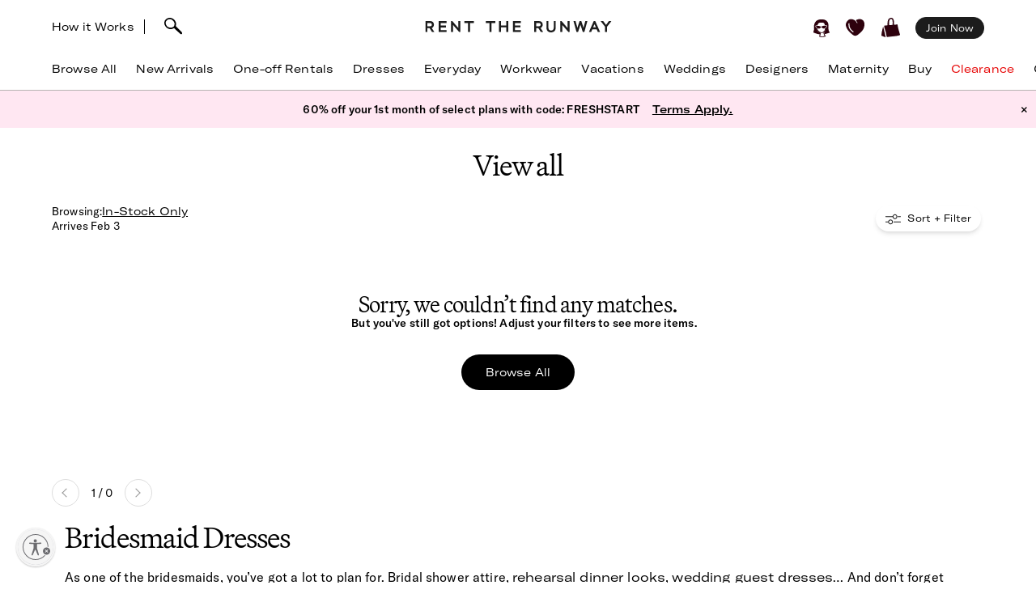

--- FILE ---
content_type: text/html; charset=utf-8
request_url: https://www.renttherunway.com/c/bridesmaid-dresses/plus-size
body_size: 81372
content:
<!DOCTYPE html><html data-sentry-element="Html" data-sentry-component="RtrDocument" data-sentry-source-file="_document.jsx"><head data-sentry-element="Head" data-sentry-source-file="_document.jsx"><title>Bridesmaid Dresses | Gowns &amp;amp; Wedding Styles | Rent the Runway</title><meta name="description" content="Discover designer bridesmaid dresses and gowns in trending colors and silhouettes. Elegant wedding styles made easy with Rent the Runway." data-sentry-element="meta" data-sentry-source-file="Head.jsx"/><meta charSet="utf-8" data-sentry-element="meta" data-sentry-source-file="Head.jsx"/><meta name="viewport" content="width=device-width, initial-scale=1.0, viewport-fit=cover" data-sentry-element="meta" data-sentry-source-file="Head.jsx"/><meta name="traceparent" content="00-806871a45c639676e8e205e4adca07d6-cfad807fec2fafca-01" data-sentry-element="meta" data-sentry-source-file="Head.jsx"/><link rel="apple-touch-icon" sizes="180x180" href="/images/mobile-icons/apple/apple-touch-icon.png"/><link rel="apple-touch-icon" sizes="192x192" href="/images/mobile-icons/apple/apple-touch-icon-192x192.png"/><link rel="apple-touch-icon" sizes="512x512" href="/images/mobile-icons/apple/apple-touch-icon-512x512.png"/><meta name="keywords" content="bridesmaid dresses, designer gowns, wedding guest dresses, formal dresses, evening gowns, bridal party dresses, satin dresses, maxi dresses, wedding fashion, rent the runway" data-sentry-element="meta" data-sentry-source-file="Head.jsx"/><meta name="facebook-domain-verification" content="wzp8ahbv04gsh1x52x97evab84j9rl" data-sentry-element="meta" data-sentry-source-file="Head.jsx"/><meta name="google-site-verification" content="9LS9sK1fnS0eCUgAQzVRbEQHoSiby2DwPn_SkHksVhU" data-sentry-element="meta" data-sentry-source-file="Head.jsx"/><link rel="canonical" href="https://www.renttherunway.com/c/bridesmaid-dresses/plus-size"/><meta property="og:site_name" content="Rent the Runway" data-sentry-element="meta" data-sentry-source-file="Head.jsx"/><meta property="og:type" content="website" data-sentry-element="meta" data-sentry-source-file="Head.jsx"/><meta property="og:image" content="https://cdn.rtrcdn.com/sites/default/files/images/rtr_logo.svg.png"/><meta property="og:image:width" content="543"/><meta property="og:image:height" content="729"/><meta property="twitter:site" content="@RentTheRunway" data-sentry-element="meta" data-sentry-source-file="Head.jsx"/><meta property="fb:app_id" content="142571992596" data-sentry-element="meta" data-sentry-source-file="Head.jsx"/><meta property="fb:pages" content="111580660349" data-sentry-element="meta" data-sentry-source-file="Head.jsx"/><meta name="uid" content="0" data-sentry-element="meta" data-sentry-source-file="Head.jsx"/><meta name="apple-itunes-app" content="app-id=672853806, affiliate-data=&quot;pt=451666&amp;ct=mweb-home&amp;mt=8”"/><link rel="dns-prefetch" href="//pc-ap.rtrcdn.com"/><meta name="next-head-count" content="24"/><link rel="stylesheet" href="/next-rtr-css/assets/stylesheets/application.bf2a0e82.css"/><link rel="stylesheet" href="/next-rtr-css/assets/stylesheets/tailwind.7c84489a.css"/><link rel="stylesheet" href="/next-rtr-css/assets/stylesheets/application-grid.b03ff361.css"/><link rel="stylesheet" href="/next-rtr-css/assets/stylesheets/grid.5afb242b.css"/><style type="text/css">@media only screen and (max-width: 480px) {
            #reb-header[data-collapsed-menu="account"] .nav-group {
              display: none !important;
            }
          }</style><script>dataLayer = [];</script><link rel="preload" href="//sf-p.rtrcdn.com/_next/static/css/3255e61f9acb766e.css" as="style" crossorigin="anonymous"/><link rel="stylesheet" href="//sf-p.rtrcdn.com/_next/static/css/3255e61f9acb766e.css" crossorigin="anonymous" data-n-g=""/><link rel="preload" href="//sf-p.rtrcdn.com/_next/static/css/f5f1438ccbe4fc7a.css" as="style" crossorigin="anonymous"/><link rel="stylesheet" href="//sf-p.rtrcdn.com/_next/static/css/f5f1438ccbe4fc7a.css" crossorigin="anonymous" data-n-p=""/><link rel="preload" href="//sf-p.rtrcdn.com/_next/static/css/4faf033d614f89f7.css" as="style" crossorigin="anonymous"/><link rel="stylesheet" href="//sf-p.rtrcdn.com/_next/static/css/4faf033d614f89f7.css" crossorigin="anonymous" data-n-p=""/><link rel="preload" href="//sf-p.rtrcdn.com/_next/static/css/784c7a3c2aa0990a.css" as="style" crossorigin="anonymous"/><link rel="stylesheet" href="//sf-p.rtrcdn.com/_next/static/css/784c7a3c2aa0990a.css" crossorigin="anonymous"/><link rel="preload" href="//sf-p.rtrcdn.com/_next/static/css/a1ee324578b02919.css" as="style" crossorigin="anonymous"/><link rel="stylesheet" href="//sf-p.rtrcdn.com/_next/static/css/a1ee324578b02919.css" crossorigin="anonymous"/><noscript data-n-css=""></noscript><script defer="" crossorigin="anonymous" nomodule="" src="//sf-p.rtrcdn.com/_next/static/chunks/polyfills-42372ed130431b0a.js"></script><script defer="" src="//sf-p.rtrcdn.com/_next/static/chunks/9931.c3d2a2483bd52ba3.js" crossorigin="anonymous"></script><script defer="" src="//sf-p.rtrcdn.com/_next/static/chunks/135.1dc9aa0bb89b0e9e.js" crossorigin="anonymous"></script><script defer="" src="//sf-p.rtrcdn.com/_next/static/chunks/4238.d0aff0ba9aaf881a.js" crossorigin="anonymous"></script><script defer="" src="//sf-p.rtrcdn.com/_next/static/chunks/9544-ef34b51fcfc37706.js" crossorigin="anonymous"></script><script defer="" src="//sf-p.rtrcdn.com/_next/static/chunks/9682.f8a528be842bc38f.js" crossorigin="anonymous"></script><script defer="" src="//sf-p.rtrcdn.com/_next/static/chunks/7419-b669af443f922555.js" crossorigin="anonymous"></script><script defer="" src="//sf-p.rtrcdn.com/_next/static/chunks/7940.c2501141fffca442.js" crossorigin="anonymous"></script><script defer="" src="//sf-p.rtrcdn.com/_next/static/chunks/6187.9369a6dbbb805e75.js" crossorigin="anonymous"></script><script defer="" src="//sf-p.rtrcdn.com/_next/static/chunks/6191.7b681427732c8f54.js" crossorigin="anonymous"></script><script src="//sf-p.rtrcdn.com/_next/static/chunks/webpack-d0e4f85e4da72c5d.js" defer="" crossorigin="anonymous"></script><script src="//sf-p.rtrcdn.com/_next/static/chunks/framework-20e77102735c0a40.js" defer="" crossorigin="anonymous"></script><script src="//sf-p.rtrcdn.com/_next/static/chunks/main-5e181a5e2f45749f.js" defer="" crossorigin="anonymous"></script><script src="//sf-p.rtrcdn.com/_next/static/chunks/pages/_app-cbebff55340cc97c.js" defer="" crossorigin="anonymous"></script><script src="//sf-p.rtrcdn.com/_next/static/chunks/8737-9a92aefcf298de09.js" defer="" crossorigin="anonymous"></script><script src="//sf-p.rtrcdn.com/_next/static/chunks/4185-335f8a2eb706fbb2.js" defer="" crossorigin="anonymous"></script><script src="//sf-p.rtrcdn.com/_next/static/chunks/9794-7c908efa7c2af526.js" defer="" crossorigin="anonymous"></script><script src="//sf-p.rtrcdn.com/_next/static/chunks/9193-b20798c8fdb65a49.js" defer="" crossorigin="anonymous"></script><script src="//sf-p.rtrcdn.com/_next/static/chunks/6913-efa74ceb745751f4.js" defer="" crossorigin="anonymous"></script><script src="//sf-p.rtrcdn.com/_next/static/chunks/pages/c/%5B...taxonomyPath%5D-d41526017459ba47.js" defer="" crossorigin="anonymous"></script><script src="//sf-p.rtrcdn.com/_next/static/yO3b6IqSbYjWYqvB49ktU/_buildManifest.js" defer="" crossorigin="anonymous"></script><script src="//sf-p.rtrcdn.com/_next/static/yO3b6IqSbYjWYqvB49ktU/_ssgManifest.js" defer="" crossorigin="anonymous"></script></head><body><div id="__next"><div class="relative z-10"><div class="branch-journeys-top" data-test-id="branch-io-integration" data-sentry-component="BranchIOIntegrationComponent" data-sentry-source-file="branch-io-integration.jsx"></div><div class="tailwind-nav  bg-white border-b border-darkGray border-opacity-50 realtive overflow-visible " data-test-id="global-nav" data-sentry-component="Navigation" data-sentry-source-file="navigation.jsx"><div class="fixed top-0 w-full z-10" id="nav-top-bar"><div class="pl-3 pr-3 xl:pl-16 xl:pr-16 h-12 md:h-16 grid grid-cols-3 md:grid-cols-[1fr_auto_1fr] items-center  bg-white transition-all border-none" data-test-id="top-bar-inner"><div class="col-span-1 z-10"><div class="search-bar--desktop flex items-center"><div class="hidden lg:inline-block lg:opacity-100 md:inline-block md:transition-all md:duration-700 md:ease-in-out"><a href="/how_renting_works" data-heap-component-type="link" data-heap-component-label="how-it-works" data-heap-component-location="top-nav" data-test-id="how-it-works">How it Works</a><span class="border-l ml-3 mr-6"></span></div><div class="pr-6 flex"><div class="flex items-center"><button class="md:hidden" data-test-id="hamburger-btn"><span class="!block"><svg xmlns="http://www.w3.org/2000/svg" width="20" height="17" viewBox="0 0 20 17" fill="none" data-sentry-element="Hamburger" data-sentry-source-file="navigation.jsx"><path fill-rule="evenodd" clip-rule="evenodd" d="M0 1.643a.75.75 0 01.75-.75h18.286a.75.75 0 010 1.5H.75a.75.75 0 01-.75-.75zM0 8.5a.75.75 0 01.75-.75h18.286a.75.75 0 010 1.5H.75A.75.75 0 010 8.5zm.75 6.107a.75.75 0 000 1.5h18.286a.75.75 0 100-1.5H.75z" fill="#000"></path></svg></span><span class="hidden"><svg xmlns="http://www.w3.org/2000/svg" width="16" height="17" viewBox="0 0 16 17" fill="none" class="w-5" data-sentry-element="CloseIcon" data-sentry-source-file="navigation.jsx"><path fill-rule="evenodd" clip-rule="evenodd" d="M15.983 15l-1.5 1.5L8 10l-6.5 6.483-1.5-1.5 6.5-6.5L.017 2l1.5-1.5L8 7 14.5.517l1.5 1.5L9.5 8.5l6.483 6.5z" fill="#000"></path></svg></span></button><div class="md:hidden pl-4"></div></div><div class="inline-block"><div data-test-id="searchbar-wrapper" class="hidden md:flex md:!-pl-4 items-center md:w-full !h-9 md:!h-11" data-sentry-component="SearchBar" data-sentry-source-file="search-bar.jsx"><button data-heap-component-type="button" data-heap-component-label="search" data-heap-component-location="top-nav" data-test-id="searchbar-button" class="hidden  md:block relative z-10 undefined md:ml-0"><svg data-test-id="searchbar-icon" id="search-icon" width="22" height="21" viewBox="0 0 22 21" role="img" aria-labelledby="title" fill="currentColor" data-sentry-element="svg" data-sentry-component="SearchIcon" data-sentry-source-file="search-icon.tsx"><title>Search</title><path d="M0.0465412 5.57589C0.383596 2.72027 2.46211 0.679213 5.60796 0.117453L5.69223 0.103409C8.03289 -0.331955 10.631 0.627718 12.4755 2.59856C14.2637 4.50386 14.994 6.97092 14.4276 9.18051C14.3808 9.39117 14.3199 9.60183 14.2544 9.80313C14.2169 9.90612 14.1795 10.0044 14.1373 10.1027C15.2094 11.3807 16.7168 12.86 18.1773 14.2878C19.3149 15.402 20.3869 16.4553 21.2342 17.3869C21.7632 17.9721 22.0301 18.5713 21.9973 19.1283C21.9739 19.5543 21.9552 19.7276 21.5994 20.0412C21.3794 20.2378 21.1687 20.2612 20.8082 20.2612C20.3635 20.2612 19.8064 20.0225 19.137 19.325C18.1305 18.281 16.9696 17.2699 15.8507 16.2915C14.5446 15.1539 13.1964 13.9789 12.0448 12.7009C12.0027 12.7336 11.9652 12.7617 11.9231 12.7898C11.6469 12.9818 11.3473 13.1503 11.0336 13.3048C10.0271 13.7869 8.9083 14.0304 7.80819 14.0304C6.76893 14.0304 5.74372 13.815 4.84491 13.3797C1.63819 11.9706 -0.332647 8.76387 0.0465412 5.57589ZM2.36848 8.92772C3.51073 11.5633 5.69223 12.0408 7.88309 12.1672C7.97672 12.1719 8.06566 12.1719 8.15461 12.1719C8.69296 12.1719 9.22195 12.0783 9.73222 11.8957C10.5842 11.5867 11.689 11.0109 12.1384 10.0325C12.5036 9.22732 12.63 8.41277 12.6674 7.86974C12.6768 7.75271 12.6815 7.64035 12.6815 7.52332C12.6815 7.03178 12.5972 6.55428 12.4427 6.10019C11.8997 4.55536 10.7668 3.25395 9.07683 2.22873C7.46177 1.25034 4.43295 1.77464 3.35624 2.88412C1.44626 4.85028 1.21687 6.25936 2.36848 8.92772Z" data-sentry-element="path" data-sentry-source-file="search-icon.tsx"></path></svg></button><div data-test-id="searchbar-field-wrapper" class="absolute !-ml-4 md:!-ml-2 w-full md:w-[260px] !h-[34px]" data-sentry-component="SearchField" data-sentry-source-file="search-field.jsx"><form id="search-bar-form" action="/products" method="get"><input data-test-id="searchbar-field" id="search-bar-input" class="!pl-10 !h-[34px] !border-none !rounded-xl !bg-[#EFEFEF] !text-md !placeholder-black !text-black
            md:opacity-0 
              md:transition-all md:duration-700 md:ease-in-out" name="filters[searchText]" autoComplete="off" placeholder="Search item, trend or occasion" value=""/><input type="hidden" name="searchSource" data-test-id="search-source-input-ELASTIC" value="ELASTIC"/></form></div></div></div></div></div></div><div class="flex justify-center"><a href="/" class="nav-logo-inner" id="nav-logo-desktop"><span class="transition-opacity duration-500 ease-in-out opacity-0 relative lg:opacity-100 nav-logo-inner"><svg xmlns="http://www.w3.org/2000/svg" width="231" height="14" viewBox="0 0 231 14" fill="none" data-sentry-element="RtrLogo" data-sentry-source-file="navigation.jsx"><g clip-path="url(#rtr-logo-tw_svg__clip0_237_1359)" fill="#1C1C1C"><path d="M16.925 13.618h9.72v-2.443H19.42V7.901h6.549V5.458h-6.55V2.443h7.226V.052h-9.72v13.566zM41.354 8.68L33.87.052h-1.56v13.566h2.547V4.99l7.537 8.628h1.455V.052h-2.495V8.68zM11.155 4.47c0-2.599-1.819-4.418-4.418-4.418H.5v13.566h2.547V8.836h2.65l3.171 4.782h2.86l-3.275-4.99c1.61-.571 2.702-2.287 2.702-4.158zM6.633 6.393H3.047V2.495h3.638c1.248 0 1.872 1.04 1.872 2.027 0 1.144-.728 1.871-1.924 1.871zM145.569 4.47c0-2.599-1.819-4.418-4.418-4.418h-6.237v13.566h2.546V8.836h2.651l3.171 4.782h2.859l-3.275-4.99c1.559-.571 2.703-2.287 2.703-4.158zm-4.522 1.923h-3.587V2.495h3.639c1.247 0 1.871 1.04 1.871 2.027 0 1.144-.728 1.871-1.923 1.871zM48.683 2.443h4.626v11.175h2.547V2.443h4.574V.052H48.683v2.391zM108.821 13.566h9.772v-2.39h-7.225V7.848h6.549V5.406h-6.549V2.39h7.225V0h-9.772v13.566zM100.453 5.406h-6.342V0h-2.547v13.566h2.547v-5.77h6.342v5.77h2.546V0h-2.546v5.406zM75.14 2.391h4.626v11.175h2.546V2.391h4.574V0H75.14v2.391zM176.288 8.68L168.803 0h-1.559v13.618h2.546V4.99l7.485 8.576.052.052h1.508V0h-2.547v8.68zM195.935 8.368L193.232 0h-2.131l-2.703 8.368L186.111 0h-2.547l3.691 13.462.052.156h1.871l2.963-9.096 2.962 9.096h1.872L200.717 0h-2.547l-2.235 8.368zM208.566.052l-5.978 13.566h2.755l1.507-3.378h5.302l1.559 3.378h2.755L210.437.052h-1.871zm-.78 7.745l1.715-3.95 1.767 3.95h-3.482zM227.277.052l-3.482 4.73-3.483-4.73h-3.222l5.457 6.965v6.601h2.495V7.017L230.5.052h-3.223zM159.135 8.109c0 2.338-1.195 3.638-3.275 3.638-2.079 0-3.326-1.351-3.326-3.742V.052h-2.391v8.057c0 3.742 2.079 5.873 5.665 5.873 3.587 0 5.77-2.183 5.77-5.977V.052h-2.391v8.057h-.052z"></path></g><defs><clipPath id="rtr-logo-tw_svg__clip0_237_1359"><path fill="#fff" transform="translate(.5)" d="M0 0h230v13.982H0z"></path></clipPath></defs></svg></span><span class="transition-opacity duration-500 ease-in-out opacity-100 absolute lg:opacity-0 nav-logo-inner"><svg xmlns="http://www.w3.org/2000/svg" width="47" height="14" viewBox="0 0 47 14" fill="none" data-sentry-element="RtrLogoMobile" data-sentry-source-file="navigation.jsx"><path d="M10.655 4.418C10.655 1.82 8.836 0 6.237 0H0v13.566h2.547V8.784h2.65l3.171 4.782h2.86l-3.275-4.99c1.61-.571 2.702-2.287 2.702-4.158zM6.133 6.341H2.547V2.443h3.638c1.248 0 1.872 1.04 1.872 2.027 0 1.144-.728 1.871-1.924 1.871zM45.63 4.418C45.63 1.82 43.81 0 41.21 0h-6.237v13.566h2.547V8.784h2.65l3.172 4.782H46.2l-3.274-4.99c1.559-.571 2.703-2.287 2.703-4.158zm-4.523 1.923h-3.586V2.443h3.638c1.248 0 1.872 1.04 1.872 2.027 0 1.144-.728 1.871-1.924 1.871zM17.227 2.391h4.626v11.175H24.4V2.391h4.574V0H17.227v2.391z" fill="#000"></path></svg></span></a></div><div class="flex justify-end items-center"><div class="flex !leading-10 md:!leading-16"><div class="flex items-center justify-end"><div class="hidden md:block"></div><div class="md:!ml-3"><ul id="user-menu" class="!leading-10 md:!leading-16"><li id="user-menu-item-hearts" class="user-menu-item-with-submenu relative m-0 py-0 px-2.5 whitespace-nowrap [&amp;&gt;button.undownarrow]:!bottom-[10px]" data-test-id="user-menu-hearts-icon"><a data-heap-component-type="link" data-heap-component-label="hearts" data-heap-component-location="top nav" href="/legacy-hearts?nav_location=my_hearts&amp;amp;action=click_heartCount&amp;amp;object_type=top_nav"><svg data-test-id="user-menu-hearts-icon__icon" class="hover:opacity-70 text-deepWine" width="24" height="24" viewBox="0 0 24 24" xmlns="http://www.w3.org/2000/svg" role="img" aria-labelledby="title" fill="currentColor" data-sentry-element="svg" data-sentry-component="CurvyHeartIcon" data-sentry-source-file="curvy-heart-icon.tsx"><title>Hearts</title><path d="M20.3843 2.46033C18.6543 1.33033 16.3743 1.25033 13.9543 2.21033L13.6543 2.33033C12.1043 2.96033 12.7343 3.64033 12.7343 3.64033C13.2743 4.28033 13.9443 5.07033 14.2443 5.81033C14.4643 6.36033 14.2843 6.77033 13.9943 6.70033C13.6643 6.63033 13.6343 6.33033 13.4443 5.98033C13.1843 5.53033 12.9643 5.07033 12.6343 4.66033C12.2643 4.19033 11.7943 3.68033 11.3343 3.30033C10.6343 2.72033 9.9143 2.40033 9.0543 2.10033C8.3343 1.86033 7.5843 1.70033 6.8343 1.65033C5.5043 1.57033 4.1543 1.88033 3.1143 2.74033C0.644304 4.76033 -0.455696 7.48033 0.174304 10.0303C1.3643 14.9003 5.0243 18.1503 8.6543 21.0703C9.7143 21.9203 10.7143 22.2503 11.6343 22.2503C13.4843 22.2503 15.0543 20.9103 16.3043 19.8403C16.6343 19.5603 16.9543 19.2903 17.2743 19.0503C21.2043 15.9903 23.2043 12.1403 23.0743 7.91033C22.9943 5.48033 22.0443 3.54033 20.3843 2.46033ZM9.5143 17.6803C9.3943 17.8503 9.2043 17.9503 9.0143 17.9503C8.8843 17.9503 8.7643 17.9103 8.6543 17.8403C4.6343 15.0703 2.9043 11.6003 3.3743 7.23033C3.4143 6.89033 3.7243 6.64033 4.0543 6.68033C4.3943 6.72033 4.6443 7.02033 4.6043 7.36033C4.1843 11.2403 5.7343 14.3403 9.3643 16.8203C9.63431 17.0203 9.7143 17.4003 9.5143 17.6803Z" data-sentry-element="path" data-sentry-source-file="curvy-heart-icon.tsx"></path></svg></a></li><li id="menu-item-my-bag" class="flex align-center relative m-0 py-0 px-2.5 whitespace-nowrap"><button class="user-menu-item-cart" data-heap-component-type="button" data-heap-component-label="bag" data-heap-component-location="top nav" data-test-id="menu-item-my-bag"><svg data-test-id="menu-item-my-bag__cart-icon" class="hover:opacity-70 text-deepWine" width="24" height="24" viewBox="0 0 24 24" xmlns="http://www.w3.org/2000/svg" role="img" aria-labelledby="title" fill="currentColor" data-sentry-element="svg" data-sentry-component="BagIcon" data-sentry-source-file="bag-icon.tsx"><title>Bag</title><path d="M5.26805 23.5794C5.23019 24.4659 0.8821 22.3718 0.157181 22.1608C0.0467475 22.1124 -0.0155687 21.9983 0.00336277 21.8842C0.240795 20.3506 0.149767 19.1274 0.5 17.6691C1.00721 15.7016 1.4431 13.106 2 11.1691C2.02603 11.0759 2.17038 11.0834 2.18537 11.1788C3.13668 15.3113 4.52578 19.4185 5.26884 23.5787L5.26805 23.5794Z" data-sentry-element="path" data-sentry-source-file="bag-icon.tsx"></path><path d="M22.1367 17.8128C21.2303 14.7561 20.2971 11.6062 19.9461 8.33322C19.9343 8.22214 19.8294 8.14311 19.7126 8.15802C18.8899 8.26612 16.0537 8.70913 15.7572 8.53542C15.6933 8.4892 15.4172 8.34158 15.5 7.6691C15.7272 5.32585 15.7544 -1.12177 11 0.169136C8.04984 1.28969 7.88281 3.41934 7.62408 5.81254C7.59963 6.88985 7.52311 7.97909 7.52627 9.06833C7.47736 9.42917 4.7883 9.48956 3.83462 9.66253C2.58278 9.88992 4.49802 14.3393 4.69759 15.4837C8.00981 24.9693 3.42444 24.062 12.8571 23.092C16.1306 22.7312 19.6527 22.6059 22.7582 21.4242C22.8963 21.372 22.9894 21.2468 22.9972 21.1066C23.0509 20.0897 22.3055 18.8476 22.1359 17.8143L22.1367 17.8128ZM13.8857 8.34441C13.8936 8.53601 13.7603 8.70599 13.5615 8.74625C12.4705 8.96843 9.49053 9.17909 9.5 8.66914C9.39272 6.39374 9.45661 4.82735 9.73349 3.71873C10.1484 1.44333 12.5921 0.375103 13.5 2.66914C14.1366 4.67838 13.8013 6.321 13.8857 8.34441Z" data-sentry-element="path" data-sentry-source-file="bag-icon.tsx"></path></svg><div class="absolute top-1/4"></div></button></li></ul></div></div><div class="hidden md:block md:[&amp;&gt;div]:!ml-2 md:[&amp;&gt;a]:!ml-2 customer-offer-item"></div></div></div></div></div><div style="margin-top:64px" class="pl-0 pr-0 md:pl-3 md:pr-3 xl:pl-16 xl:pr-16 overflow-x-auto"><nav data-sentry-component="NavItems" data-sentry-source-file="nav-items.jsx"><ul class="flex md:justify-between w-full" data-test-id="nav-items"><li class="text-md md:text-md m-3 md:pt-0 md:mb-0 md:pb-4 md:first:ml-0 md:last:mr-0 md:ml-3 md:mr-3 text-center nowrap md:border-b border-[transparent] hover:border-black transition-200 duration-200 hover:text-darkGray hover:bg-gray-100 md:hover:bg-transparent md:hover:text-darkGray "><a href="/products?sort=newest" class="nav-link duration-200 sm:hover:text-darkGray nav-item w-full "><span class="nav-item-label">Browse All</span></a></li><li class="text-md md:text-md m-3 md:pt-0 md:mb-0 md:pb-4 md:first:ml-0 md:last:mr-0 md:ml-3 md:mr-3 text-center nowrap md:border-b border-[transparent] hover:border-black transition-200 duration-200 hover:text-darkGray hover:bg-gray-100 md:hover:bg-transparent md:hover:text-darkGray "><a href="/shop/new_arrivals_app/products" class="nav-link duration-200 sm:hover:text-darkGray nav-item w-full "><span class="nav-item-label">New Arrivals</span></a></li><li class="text-md md:text-md m-3 md:pt-0 md:mb-0 md:pb-4 md:first:ml-0 md:last:mr-0 md:ml-3 md:mr-3 text-center nowrap md:border-b border-[transparent] hover:border-black transition-200 duration-200 hover:text-darkGray hover:bg-gray-100 md:hover:bg-transparent md:hover:text-darkGray "><a href="/shop/event_rentals/products?show_reserve=true" class="nav-link duration-200 sm:hover:text-darkGray nav-item w-full "><span class="nav-item-label">One-off Rentals</span></a></li><li class="text-md md:text-md m-3 md:pt-0 md:mb-0 md:pb-4 md:first:ml-0 md:last:mr-0 md:ml-3 md:mr-3 text-center nowrap md:border-b border-[transparent] hover:border-black transition-200 duration-200 hover:text-darkGray hover:bg-gray-100 md:hover:bg-transparent md:hover:text-darkGray "><a href="/c/dresses" class="nav-link duration-200 sm:hover:text-darkGray nav-item w-full "><span class="nav-item-label">Dresses</span></a></li><li class="text-md md:text-md m-3 md:pt-0 md:mb-0 md:pb-4 md:first:ml-0 md:last:mr-0 md:ml-3 md:mr-3 text-center nowrap md:border-b border-[transparent] hover:border-black transition-200 duration-200 hover:text-darkGray hover:bg-gray-100 md:hover:bg-transparent md:hover:text-darkGray "><a href="/shop/everyday_clothing/products" class="nav-link duration-200 sm:hover:text-darkGray nav-item w-full "><span class="nav-item-label">Everyday</span></a></li><li class="text-md md:text-md m-3 md:pt-0 md:mb-0 md:pb-4 md:first:ml-0 md:last:mr-0 md:ml-3 md:mr-3 text-center nowrap md:border-b border-[transparent] hover:border-black transition-200 duration-200 hover:text-darkGray hover:bg-gray-100 md:hover:bg-transparent md:hover:text-darkGray "><a href="/shop/work_clothing/products" class="nav-link duration-200 sm:hover:text-darkGray nav-item w-full "><span class="nav-item-label">Workwear</span></a></li><li class="text-md md:text-md m-3 md:pt-0 md:mb-0 md:pb-4 md:first:ml-0 md:last:mr-0 md:ml-3 md:mr-3 text-center nowrap md:border-b border-[transparent] hover:border-black transition-200 duration-200 hover:text-darkGray hover:bg-gray-100 md:hover:bg-transparent md:hover:text-darkGray "><a href="/shop/vacation_clothing/products" class="nav-link duration-200 sm:hover:text-darkGray nav-item w-full "><span class="nav-item-label">Vacations</span></a></li><li class="text-md md:text-md m-3 md:pt-0 md:mb-0 md:pb-4 md:first:ml-0 md:last:mr-0 md:ml-3 md:mr-3 text-center nowrap md:border-b border-[transparent] hover:border-black transition-200 duration-200 hover:text-darkGray hover:bg-gray-100 md:hover:bg-transparent md:hover:text-darkGray "><a href="/c/wedding-guest-dresses?show_reserve=true" class="nav-link duration-200 sm:hover:text-darkGray nav-item w-full "><span class="nav-item-label">Weddings</span></a></li><li class="text-md md:text-md m-3 md:pt-0 md:mb-0 md:pb-4 md:first:ml-0 md:last:mr-0 md:ml-3 md:mr-3 text-center nowrap md:border-b border-[transparent] hover:border-black transition-200 duration-200 hover:text-darkGray hover:bg-gray-100 md:hover:bg-transparent md:hover:text-darkGray "><a href="/designers" class="nav-link duration-200 sm:hover:text-darkGray nav-item w-full "><span class="nav-item-label">Designers</span></a></li><li class="text-md md:text-md m-3 md:pt-0 md:mb-0 md:pb-4 md:first:ml-0 md:last:mr-0 md:ml-3 md:mr-3 text-center nowrap md:border-b border-[transparent] hover:border-black transition-200 duration-200 hover:text-darkGray hover:bg-gray-100 md:hover:bg-transparent md:hover:text-darkGray "><a href="/shop/all_maternity/products" class="nav-link duration-200 sm:hover:text-darkGray nav-item w-full "><span class="nav-item-label">Maternity</span></a></li><li class="text-md md:text-md m-3 md:pt-0 md:mb-0 md:pb-4 md:first:ml-0 md:last:mr-0 md:ml-3 md:mr-3 text-center nowrap md:border-b border-[transparent] hover:border-black transition-200 duration-200 hover:text-darkGray hover:bg-gray-100 md:hover:bg-transparent md:hover:text-darkGray "><a href="/buy/products" class="nav-link duration-200 sm:hover:text-darkGray nav-item w-full "><span class="nav-item-label">Buy</span></a></li><li class="text-md md:text-md m-3 md:pt-0 md:mb-0 md:pb-4 md:first:ml-0 md:last:mr-0 md:ml-3 md:mr-3 text-center nowrap md:border-b border-[transparent] hover:border-black transition-200 duration-200 hover:text-darkGray hover:bg-gray-100 md:hover:bg-transparent md:hover:text-darkGray "><a href="/clearance/products" class="nav-link duration-200 sm:hover:text-darkGray nav-item w-full "><span class="nav-item-label" style="color:#E60000">Clearance</span></a></li><li class="text-md md:text-md m-3 md:pt-0 md:mb-0 md:pb-4 md:first:ml-0 md:last:mr-0 md:ml-3 md:mr-3 text-center nowrap md:border-b border-[transparent] hover:border-black transition-200 duration-200 hover:text-darkGray hover:bg-gray-100 md:hover:bg-transparent md:hover:text-darkGray "><a href="/content/gift-card" class="nav-link duration-200 sm:hover:text-darkGray nav-item w-full "><span class="nav-item-label">Gift Cards</span></a></li></ul></nav></div><div style="min-height:calc(100dvh - 64px);max-height:calc(100dvh - 64px);top:64px" class="bg-white duration-200 fixed z-10 grid grid-rows-[auto,1fr,auto] w-screen md:hidden  -left-[110%]" data-test-id="hamburger-menu"><div data-test-id="searchbar-wrapper" class="hidden md:flex md:!-pl-4 items-center md:w-full !h-9 md:!h-11" data-sentry-component="SearchBar" data-sentry-source-file="search-bar.jsx"><button data-heap-component-type="button" data-heap-component-label="search" data-heap-component-location="top-nav" data-test-id="searchbar-button" class="hidden  md:block relative z-10 false md:ml-0"><svg data-test-id="searchbar-icon" id="search-icon" width="22" height="21" viewBox="0 0 22 21" role="img" aria-labelledby="title" fill="currentColor" data-sentry-element="svg" data-sentry-component="SearchIcon" data-sentry-source-file="search-icon.tsx"><title>Search</title><path d="M0.0465412 5.57589C0.383596 2.72027 2.46211 0.679213 5.60796 0.117453L5.69223 0.103409C8.03289 -0.331955 10.631 0.627718 12.4755 2.59856C14.2637 4.50386 14.994 6.97092 14.4276 9.18051C14.3808 9.39117 14.3199 9.60183 14.2544 9.80313C14.2169 9.90612 14.1795 10.0044 14.1373 10.1027C15.2094 11.3807 16.7168 12.86 18.1773 14.2878C19.3149 15.402 20.3869 16.4553 21.2342 17.3869C21.7632 17.9721 22.0301 18.5713 21.9973 19.1283C21.9739 19.5543 21.9552 19.7276 21.5994 20.0412C21.3794 20.2378 21.1687 20.2612 20.8082 20.2612C20.3635 20.2612 19.8064 20.0225 19.137 19.325C18.1305 18.281 16.9696 17.2699 15.8507 16.2915C14.5446 15.1539 13.1964 13.9789 12.0448 12.7009C12.0027 12.7336 11.9652 12.7617 11.9231 12.7898C11.6469 12.9818 11.3473 13.1503 11.0336 13.3048C10.0271 13.7869 8.9083 14.0304 7.80819 14.0304C6.76893 14.0304 5.74372 13.815 4.84491 13.3797C1.63819 11.9706 -0.332647 8.76387 0.0465412 5.57589ZM2.36848 8.92772C3.51073 11.5633 5.69223 12.0408 7.88309 12.1672C7.97672 12.1719 8.06566 12.1719 8.15461 12.1719C8.69296 12.1719 9.22195 12.0783 9.73222 11.8957C10.5842 11.5867 11.689 11.0109 12.1384 10.0325C12.5036 9.22732 12.63 8.41277 12.6674 7.86974C12.6768 7.75271 12.6815 7.64035 12.6815 7.52332C12.6815 7.03178 12.5972 6.55428 12.4427 6.10019C11.8997 4.55536 10.7668 3.25395 9.07683 2.22873C7.46177 1.25034 4.43295 1.77464 3.35624 2.88412C1.44626 4.85028 1.21687 6.25936 2.36848 8.92772Z" data-sentry-element="path" data-sentry-source-file="search-icon.tsx"></path></svg></button><div data-test-id="searchbar-field-wrapper" class="absolute !-ml-4 md:!-ml-2 w-full md:w-[260px] !h-[34px]" data-sentry-component="SearchField" data-sentry-source-file="search-field.jsx"><form id="search-bar-form" action="/products" method="get"><input data-test-id="searchbar-field" id="search-bar-input--mobile" class="!pl-10 !h-[34px] !border-none !rounded-xl !bg-[#EFEFEF] !text-md !placeholder-black !text-black
            md:opacity-100 
              md:transition-all md:duration-700 md:ease-in-out" name="filters[searchText]" autoComplete="off" placeholder="Search item, trend or occasion" value=""/><input type="hidden" name="searchSource" data-test-id="search-source-input-ELASTIC" value="ELASTIC"/></form></div></div><div class="flex-grow-1 overflow-y-scroll" data-test-id="mobile-nav-links"><nav data-sentry-component="NavItems" data-sentry-source-file="nav-items.jsx"><ul class="grid" data-test-id="nav-items"><li class="text-mdmd:pt-0 md:pb-4 md:pl-0 md:pr-0 nowrap border-b border-darkGray border-opacity-20 "><a href="/products?sort=newest" class="nav-link duration-200 sm:hover:text-darkGray nav-item w-full p-4 grid grid-cols-[1fr_auto] items-center"><span class="nav-item-label">Browse All</span></a></li><li class="text-mdmd:pt-0 md:pb-4 md:pl-0 md:pr-0 nowrap border-b border-darkGray border-opacity-20 "><a href="/shop/new_arrivals_app/products" class="nav-link duration-200 sm:hover:text-darkGray nav-item w-full p-4 grid grid-cols-[1fr_auto] items-center"><span class="nav-item-label">New Arrivals</span></a></li><li class="text-mdmd:pt-0 md:pb-4 md:pl-0 md:pr-0 nowrap border-b border-darkGray border-opacity-20 "><a href="/shop/event_rentals/products?show_reserve=true" class="nav-link duration-200 sm:hover:text-darkGray nav-item w-full p-4 grid grid-cols-[1fr_auto] items-center"><span class="nav-item-label">One-off Rentals</span></a></li><li class="text-mdmd:pt-0 md:pb-4 md:pl-0 md:pr-0 nowrap border-b border-darkGray border-opacity-20 "><a href="/c/dresses" class="nav-link duration-200 sm:hover:text-darkGray nav-item w-full p-4 grid grid-cols-[1fr_auto] items-center"><span class="nav-item-label">Dresses</span></a></li><li class="text-mdmd:pt-0 md:pb-4 md:pl-0 md:pr-0 nowrap border-b border-darkGray border-opacity-20 "><a href="/shop/everyday_clothing/products" class="nav-link duration-200 sm:hover:text-darkGray nav-item w-full p-4 grid grid-cols-[1fr_auto] items-center"><span class="nav-item-label">Everyday</span></a></li><li class="text-mdmd:pt-0 md:pb-4 md:pl-0 md:pr-0 nowrap border-b border-darkGray border-opacity-20 "><a href="/shop/work_clothing/products" class="nav-link duration-200 sm:hover:text-darkGray nav-item w-full p-4 grid grid-cols-[1fr_auto] items-center"><span class="nav-item-label">Workwear</span></a></li><li class="text-mdmd:pt-0 md:pb-4 md:pl-0 md:pr-0 nowrap border-b border-darkGray border-opacity-20 "><a href="/shop/vacation_clothing/products" class="nav-link duration-200 sm:hover:text-darkGray nav-item w-full p-4 grid grid-cols-[1fr_auto] items-center"><span class="nav-item-label">Vacations</span></a></li><li class="text-mdmd:pt-0 md:pb-4 md:pl-0 md:pr-0 nowrap border-b border-darkGray border-opacity-20 "><a href="/c/wedding-guest-dresses?show_reserve=true" class="nav-link duration-200 sm:hover:text-darkGray nav-item w-full p-4 grid grid-cols-[1fr_auto] items-center"><span class="nav-item-label">Weddings</span></a></li><li class="text-mdmd:pt-0 md:pb-4 md:pl-0 md:pr-0 nowrap border-b border-darkGray border-opacity-20 "><a href="/designers" class="nav-link duration-200 sm:hover:text-darkGray nav-item w-full p-4 grid grid-cols-[1fr_auto] items-center"><span class="nav-item-label">Designers</span></a></li><li class="text-mdmd:pt-0 md:pb-4 md:pl-0 md:pr-0 nowrap border-b border-darkGray border-opacity-20 "><a href="/shop/all_maternity/products" class="nav-link duration-200 sm:hover:text-darkGray nav-item w-full p-4 grid grid-cols-[1fr_auto] items-center"><span class="nav-item-label">Maternity</span></a></li><li class="text-mdmd:pt-0 md:pb-4 md:pl-0 md:pr-0 nowrap border-b border-darkGray border-opacity-20 "><a href="/buy/products" class="nav-link duration-200 sm:hover:text-darkGray nav-item w-full p-4 grid grid-cols-[1fr_auto] items-center"><span class="nav-item-label">Buy</span></a></li><li class="text-mdmd:pt-0 md:pb-4 md:pl-0 md:pr-0 nowrap border-b border-darkGray border-opacity-20 "><a href="/clearance/products" class="nav-link duration-200 sm:hover:text-darkGray nav-item w-full p-4 grid grid-cols-[1fr_auto] items-center"><span class="nav-item-label" style="color:#E60000">Clearance</span></a></li><li class="text-mdmd:pt-0 md:pb-4 md:pl-0 md:pr-0 nowrap border-b border-darkGray border-opacity-20 "><a href="/content/gift-card" class="nav-link duration-200 sm:hover:text-darkGray nav-item w-full p-4 grid grid-cols-[1fr_auto] items-center"><span class="nav-item-label">Gift Cards</span></a></li></ul></nav></div><div class="mobile-nav-footer-container flex-grow flex flex-col justify-center bg-white border-t border-darkGray border-opacity-20 p-4" data-test-id="mobile-nav-footer-container"><div></div><div class="grid grid-cols-2 text-md justify-items-center" data-sentry-component="MobileSideNavFooter" data-sentry-source-file="mobile-sidenav-footer.jsx"><div><a href="/how_renting_works" class="justify-self-end" data-test-id="how-it-works--mobile">How it Works</a></div><div><a href="/help/faq?_=1&amp;customerpromise=true&amp;placement=banner" class="justify-self-center" data-test-id="contact-us--mobile">Contact us</a></div></div></div></div></div><div class="promo-banner"></div></div><div id="page-content"><div class="page-content-wrapper"><div style="display:none" data-sentry-component="cdnEmbeds" data-sentry-source-file="cdnEmbeds.jsx"><script id="cdn-script" type="application/json">{ "predictedZip": "43230" }</script></div><script type="text/javascript">
              function OptanonWrapper() {
                window.dispatchEvent(new CustomEvent("oneTrustLoadEvent"));
              }
            </script><script type="application/ld+json">{"@context":"https://schema.org","@type":"Organization","name":"Rent The Runway","url":"https://www.renttherunway.com/","logo":"https://www.renttherunway.com/images/sprites/reb/svg/rtr_logo.svg"}</script><script>
            function loadGoogleTagManager() {
              window.dispatchEvent(new CustomEvent("googleTagManagerLoadEvent"));
            }
          </script><noscript><iframe title="gtm" data-src="//www.googletagmanager.com/ns.html?id=GTM-TZS348" class="optanon-category-C0004" height="0" width="0" style="display:none;visibility:hidden"></iframe></noscript><script>
            function loadTatari() {
              window.dispatchEvent(new CustomEvent("tatariLoadEvent"));
            }
          </script><div class="relative" data-sentry-component="GridContainer" data-sentry-source-file="grid-container.jsx"><div class="templatized-content-container " data-test-id="content-modules-container" data-sentry-component="ContentModulesContainerComponent" data-sentry-source-file="content-modules-container.jsx"></div><div data-test-id="grid-content-topper" class="grid-content-topper" data-sentry-component="GridTop" data-sentry-source-file="grid-top.jsx"><div class="header-wrapper"><div class="grid-header hide-sort-form superbar" data-test-id="grid-header" data-sentry-component="GridHeader" data-sentry-source-file="grid-header.jsx"><div class="grid items-center md:my-[2em] md:mx-[71px] mx-[20px]"><div class="md:py-0 py-2 w-full text-center "><h1 class="grid-name h3"> <!-- -->View all</h1></div></div></div></div><div class="grid-header hide-sort-form superbar"></div><div class="grid-overhead-banner-wrapper"></div><div class="nav-components"><div class="pb-3"><div class="flex justify-between w-full flex-col md:flex-row relative pl-4 pr-3 md:px-16 mt-6 md:mt-14"><div class="w-full flex items-center justify-between"><div class="flex items-center justify-start basis-[300px]" data-sentry-component="GridAvailabilityToggle" data-sentry-source-file="grid-availability-toggle.tsx"><div data-sentry-component="renderToggle" data-sentry-source-file="grid-availability-toggle.tsx"><div class="flex items-center gap-1"><p class="font-normal">Browsing: </p><button class="font-medium underline">In-Stock Only</button></div></div></div><div id="attribute-filter-button" class="flex justify-end w-100% align-center items-center gap-2 md:gap-0 basis-[200px]" data-sentry-component="renderFilterAndSort" data-sentry-source-file="grid-top-filters.tsx"><button class="rounded-3xl px-3 m-1 h-8 flex items-center justify-center text-sm whitespace-nowrap shadow-md" data-test-id="filter-pill" data-sentry-component="RtrPill" data-sentry-source-file="rtr-pill.tsx"><div class="mr-2" data-sentry-component="renderIcon" data-sentry-source-file="rtr-pill.tsx"><svg xmlns="http://www.w3.org/2000/svg" width="19" height="14" viewBox="0 0 19 14" fill="none"><path fill-rule="evenodd" clip-rule="evenodd" d="M11.717 1.823a1.933 1.933 0 100 3.866 1.933 1.933 0 000-3.866zM8.844 3.168a2.934 2.934 0 11-.03 1H.5a.5.5 0 110-1h8.344zm6.33.088H18.5a.5.5 0 110 1h-3.326v-1zM6.26 8.31a1.933 1.933 0 100 3.866 1.933 1.933 0 000-3.866zM3.37 9.744a2.934 2.934 0 110 1H.5a.5.5 0 010-1H3.37zM18.5 10.83H9.914v-1H18.5a.5.5 0 010 1z" fill="#1C1C1C"></path></svg></div><span class="leading-none">Sort + Filter</span></button></div></div></div></div></div></div><div class="styles_products-grid__TJf81 mx-4 sm:mx-16"><div class="grid-no-products"><div class="grid-no-products-message"><h1 class="grid-no-products-title">Sorry, we couldn’t find any matches.</h1><p class="universal-medium--semibold"><span>But you&#x27;ve still got options! Adjust your filters to see more items.</span></p><div class="grid-no-products-ctas"><button class="btn" data-test-id="no-products-optional-btn">Browse All</button></div></div></div><div style="padding:20px 50px 20px 0;display:flex;justify-content:end" data-sentry-component="GridNav" data-sentry-source-file="grid-nav.jsx"><div class="grid-pagination-container" data-sentry-component="GridPagination" data-sentry-source-file="grid-pagination.jsx"><p class="grid-pagination label"><span class="pagination-nav pagination-nav-prev" title="Previous page" data-sentry-component="GridPaginationLink" data-sentry-source-file="grid-pagination-link.jsx">Previous page</span><span class="grid-pagination-current">1 / 0</span><span class="pagination-nav pagination-nav-next" title="Next page" data-sentry-component="GridPaginationLink" data-sentry-source-file="grid-pagination-link.jsx">Next page</span></p></div></div></div><div data-test-id="filter-modal" data-sentry-component="FilterModal" data-sentry-source-file="filter-modal.tsx"></div><div class="templatized-content-container " data-test-id="content-modules-container" data-sentry-component="ContentModulesContainerComponent" data-sentry-source-file="content-modules-container.jsx"><div id="content-module-0" class="templatized-content molecule-annotated-call-to-action "><div class="molecule-annotated-call-to-action" style="background-color:#FFFFFF" data-sentry-component="MoleculeAnnotatedCallToAction" data-sentry-source-file="molecule-annotated-call-to-action.jsx"><div class="molecule-annotated-call-to-action__inner  black text-align-left"><div class="molecule-annotated-call-to-action__content"><div class="atom-hed" data-test-id="atom-hed" data-sentry-component="AtomHed" data-sentry-source-file="atom-hed.jsx"><div class="customizable-atom customizable-atom--30 customizable-atom--false"><h2>Bridesmaid Dresses</h2></div></div><div class="atom-dek" data-test-id="atom-text" data-sentry-component="AtomText" data-sentry-source-file="atom-text.jsx"><div class="customizable-atom customizable-atom--left customizable-atom">As one of the bridesmaids, you’ve got a lot to plan for. Bridal shower attire, <a href='https://www.renttherunway.com/pdp/shop/rehearsal_dinner/products' style='text-decoration: underline;'>rehearsal dinner looks</a>, <a href='https://www.renttherunway.com/c/dresses/weddingguest-dresses' style='text-decoration: underline;'>wedding guest dresses</a>… And don’t forget about packing a week’s worth of bachelorette party vacation outfits (on theme, of course).<br><br>With Rent the Runway’s affordable array of party dresses and <a href='https://www.renttherunway.com/c/gowns' style='text-decoration: underline;'>formal gown</a> rentals, you can celebrate your bride in style without breaking your budget and just send your bridesmaid dresses back.<br><br><b>Who pays for bridesmaids dresses?</b><br>In most weddings, bridesmaids usually cover the costs of their bridal party outfits, including everything from dresses and alterations to shoes and accessories. When in doubt, ask your bride-to-be what she expects.<br><br><b>How do you mix and match bridesmaid dresses for a cohesive look?</b><br>Having bridesmaids walk down the aisle in different looks is a fun way to keep the group on trend without losing timeless elegance. The trick? Work within a limited color palette of hues that harmonize. Try leaning into one other consistent style detail, too. Think similar necklines or everyone in satin.<br><br><b>Does the maid of honor wear a different dress than the other bridesmaids?</b><br>This all comes down to the bride’s wedding vision. It’s not necessary or traditional, but a unique maid of honor dress adds a splash of something extra to a larger wedding party.<br><br></div></div></div></div></div></div></div></div></div></div><div class="molecule-email-capture bg-burgundy grid grid-cols-1 xl:grid-cols-[150px_351px_1fr] items-center py-12 px-6 sm:px-[135px] gap-[18px]"><div class="flex justify-center sm:justify-left"><svg width="117" height="87" viewBox="0 0 117 87" fill="none" xmlns="http://www.w3.org/2000/svg" class="stroke-ivoryWhite stroke-2 stroke-linecap-round stroke-linejoin-round"><path d="M56.328 15.465C68.417 11.027 83.478 3.018 96.82 1c6.471 18.275 15.835 35.66 19.18 54.574-5.244 3.122-10.695 4.187-15.59 6.568l-2.544.865M56.328 15.465c.452.827.594 1.93.84 3.033 1.213 5.415 2.479 16.545 4.145 21.885m-4.985-24.918c-.491-.915-1.357-1.48-3.14-1.316l-2.247.551c.026.451.052.953.104 1.504m10.268 24.179c.026-.038.065-.063.09-.1m-.09.1c-.762.815-1.576 1.529-2.506 2.13m2.597-2.23c3.435-3.723 6.897-9.276 12.838-4.914m-12.838 4.914c-.026.037-.09.112-.09.112-.763.803-1.577 1.517-2.507 2.119m15.435-7.145c1.653 4.763 3.836 8.699 3.59 13.525-.62.35-.503 2.707-2.75 2.456-2.648-.814-5.528-.852-8.215-1.541m7.375-14.44c-1.162 3.084-4.495 4.7-6.561 5.841-2.454 1.379-6.717 2.294-9.803 1.956m8.99 6.643c1.562 3.797 5.76 7.831 8.214 10.727 3.164 3.722 4.262 6.069 3.926 9.465M66.868 49.81c-1.292-.326-2.532-.815-3.682-1.605a3.323 3.323 0 00-2.454-.514m18.276 22.311l18.858-6.994m-18.858 6.994c-.09 1.078-.284 2.32-.504 3.836-.051.363-.322 2.544-.671 4.775m20.033-15.605v16.087l-20.033-.481m0 0c-.362 2.33-.8 4.7-1.137 5.063-.503.54-3.986-3.833-3.986-3.833s-5.287 4.059-5.752 4.385c.051-1.705.559-4.714 1.256-6.657m0 0c.853-2.356 1.972-3.646 2.386-5.514m-2.386 5.514l-17.737-.989M70.6 72.057s.013-.038.013-.05m-.013.05l-4.198.94-5.864 1.304m10.075-2.294a11.869 11.869 0 00-.724-7.345c-1.072-2.444-2.311-4.8-4.895-6.33-2.033-1.203-2.918-3.407-3.615-4.61-1.692-2.896-1.629-4.879-1.952-5.781m11.186 24.066s0 .025-.013.037l-4.198.94-5.864 1.317m-1.11-26.36l.749-.138m-.75.138l.75-.15m-.75.15l-.193.038m.943-.176l.555-.113m-.555.113v-.012m.555-.1l-.555.1m-.943.188c-.853 1.993-.026 5.69-.427 9.15-.335 2.72-1.86 5.29-2.505 6.78-1.783 4.137-5.05 8.11-5.825 12.635m8.757-28.565l-4.508 1.83m-4.25 26.735v.038m0-.038l10.062-2.243m-10.061 2.281c-.35 2.13-.142 4.387 1.033 6.844l-7.281-2.448L40.002 86a9.328 9.328 0 01-.427-.652c-1.123-1.918-1.498-4.111-1.214-6.254m0 0a10.8 10.8 0 011.318-3.873c1.718-3.034 6.247-6.011 8.03-9.007 2.337-3.923 4.356-9.098 3.8-12.344M38.362 79.094c-6.677 2.582-8.628 4.006-14.905 5.723l-3.539-9.025M51.51 53.87c.607-.614 2.583-3.46 3.216-4.061m-3.216 4.06c-3.332 3.347-3.965 3.235-8.396 5.253-5.205-2.018-6.845-7.709-7.103-11.983m18.715 2.67l-1.537-4.575c-.556-.289-.362-.2-.556-.289m6.174-2.431l-.93.651m0 0c-1.291-.864-2.286-.827-3.151-.35m3.151.35c.93 1.43 2.054 2.996 2.3 4.626m-5.451-4.976c.232-5.679-2.906-19.128-3.642-26.197m3.642 26.197c-.555.288-1.06.777-1.537 1.328l-.556.802m-1.55-28.327l-.038-.414m.039.414L5.412 27.46l5.14 16.12c2.83 8.823 5.93 17.547 7.234 26.747l2.131 5.465m31.128-59.588l-15.706.965h-.013l-7.479.464h-.012l-8.293.501-7.18.44L1.454 19.65c-.455 0-.523 3.254-.403 7.95.244 9.47 1.087 16.443 1.087 26.27V74.3l11.707.903 6.071.59m32.716-30.848l-.568.84c-5.14 1.805-10.307 3.284-16.054 1.354m16.622-2.194c-4.869-2.381-13.058-7.758-16.623 2.194m65.524 3.56c.194 4.424-4.392.626-5.812 3.17-.762 1.367-8.318 1.593-10.488 1.191-1.201.878-.762 3.084-2.816 3.272M44.2 26.695c-1.963 3.009-3.952 5.766-8.447 4.989-1.705-.288-2.906 2.319-5.037 1.554m-5.631-1.09c-.453 1.892.297 2.62 2.247 2.18 1.162-.263 1.744-2.205 3.371-1.09m-12.916 0c-.039 1.53.22 2.92 1.886 3.949 1.395-.665 2.983-1.204 4.288-2.307m65.872-16.658c-1.627-.602-2.247-8.636-2.247-8.636s4.946-.64 5.553-1.692c.62-1.066 3.23 7.57 3.23 7.57s-4.909 3.347-6.536 2.758z"></path></svg></div><div class="text-center xl:text-left"><p class="text-white font-serif text-[24px]">Here to brighten up your inbox.</p><p class="text-white text-[14px] font-normal pt-2">Emails are the fastest way to learn about new styles, sales, and more.</p></div><div class="flex flex-col items-center xl:items-end w-full"><form class="email-input w-full sm:w-[500px] h-[75px]" novalidate=""><div class="flex items-center"><div class="animated-input-wrapper" data-sentry-component="AtomAnimatedTextInput" data-sentry-source-file="atom-animated-text-input.jsx"><input aria-label="email" class="" type="email" id="email" name="email" data-heap-redact-text="true" data-heap-redact-attributes="value" data-test-id="email" value=""/><label for="email" placeholder="Email Address" class=""></label></div><button class="btn btn-primary w-[100px] h-[55px] ml-4" data-test-id="" aria-label="submit" data-heap-id="" data-sentry-component="AtomPrimaryButton" data-sentry-source-file="atom-primary-button.jsx">Submit</button></div><div class="flex justify-left sm:w-auto text-white text-[12px] font-normal w-full sm:w-[500px] validation-message "></div></form><div class="flex justify-center sm:w-auto text-white"><p class="text-center w-full sm:w-[500px] text-sm font-normal">By clicking submit, you agree to our<!-- --> <a href="/pages/termsofservice" class="underline">Terms of Service</a> <!-- -->and<!-- --> <a href="/privacy" class="underline">Privacy Policy</a>.</p></div></div></div><div id="footer" class="flex justify-center bg-darkBurgundy text-ivoryWhite text-sm"><div class="flex flex-col w-full px-6 py-20 sm:px-32 sm:pt-24 sm:pb-12"><div class="grid grid-cols-2 md:grid-cols-4 gap-4 mb-9"><div data-test-id="link-section-0" data-sentry-component="renderLinkSection" data-sentry-source-file="footer.jsx"><p class="label-1 mb-2">THE BASICS</p><ul><li class="py-1"><a href="/how_renting_works?action_type=footer_link">How it Works</a></li><li class="py-1"><a href="/clothing-subscription?action_type=footer_link">Clothing Subscription</a></li><li class="py-1"><a href="/content/one-time-rentals?action_type=footer_link">Rent Without a Subscription</a></li><li class="py-1"><a href="/buying-on-rtr?action_type=footer_link">Buying on RTR</a></li><li class="py-1"><a href="/content/find-your-fit?action_type=footer_link">Finding Your Fit</a></li><li class="py-1"><a href="/returns?action_type=footer_link">Returning Your Rentals</a></li><li class="py-1"><a href="/returnpolicy?action_type=footer_link">Returning Your Purchases</a></li><li class="py-1"><a href="/content/cleanconfidence?action_type=footer_link">Our Cleaning Process</a></li><li class="py-1"><a href="/invite_a_friend?action_type=footer_link">Refer Friends</a></li><li class="py-1"><a href="/content/7reasons?action_type=footer_link">Testimonials</a></li><li class="py-1"><a href="https://www.rtrshift.com/">The Shift</a></li></ul></div><div data-test-id="link-section-1" data-sentry-component="renderLinkSection" data-sentry-source-file="footer.jsx"><p class="label-1 mb-2">Company</p><ul><li class="py-1"><a href="/about-us?action_type=footer_link">Vision</a></li><li class="py-1"><a href="/about-us/story?action_type=footer_link">Story</a></li><li class="py-1"><a href="/content-pages/member-stories?action_type=footer_link">Community</a></li><li class="py-1"><a href="/impact?action_type=footer_link">Sustainability</a></li><li class="py-1"><a href="https://investors.renttherunway.com/">Investor Relations</a></li><li class="py-1"><a href="/content/press?action_type=footer_link">Press</a></li><li class="py-1"><a href="/about-us/careers?action_type=footer_link">Careers</a></li><li class="py-1"><a href="/content-pages/Create-with-RTR?action_type=footer_link">Create with RTR</a></li><li class="py-1"><a href="/content-pages/city-ambassadors?action_type=footer_link">Become an Ambassador</a></li><li class="py-1"><a href="/content/partnerships?action_type=footer_link">Partnerships</a></li><li class="py-1"><a href="/content/gift-card?action_type=footer_link">Gift Cards by CashStar</a></li><li class="py-1"><a href="/content-pages/sample-sales">Sample Sales</a></li></ul></div><div data-test-id="link-section-2" data-sentry-component="renderLinkSection" data-sentry-source-file="footer.jsx"><p class="label-1 mb-2">Get Help</p><ul><li class="py-1"><a href="/help/faq?action_type=footer_link&amp;_=1719328953125">FAQs</a></li><li class="py-1"><a href="/help/contact?_=1719328953125">Contact Us</a></li><li class="py-1"><a href="/content-pages/rtr-promo">Current Promotions</a></li><li class="py-1"><a href="/content/rtr-rewards">RTR Rewards</a></li></ul></div><div data-test-id="link-section-3" data-sentry-component="renderLinkSection" data-sentry-source-file="footer.jsx"><p class="label-1 mb-2">Trending</p><ul><li class="py-1"><a href="/c/dresses">Dress Rental</a></li><li class="py-1"><a href="/c/wedding-guest-dresses">Wedding Guest Dresses</a></li><li class="py-1"><a href="/c/cocktail-dresses">Cocktail Dresses</a></li><li class="py-1"><a href="/c/party-dresses">Birthday Dress</a></li><li class="py-1"><a href="/c/maternity-dresses">Maternity Dresses</a></li><li class="py-1"><a href="/c/gowns">Gowns</a></li></ul></div></div><div class="grid grid-cols-1 lg:grid-cols-footerIconGrid sm:gap-4 w-full sm:mb-12"><div class="self-start mb-8 lg:mb-0"><svg width="570" height="185" viewBox="0 0 570 185" fill="currentColor" xmlns="http://www.w3.org/2000/svg" class="text-ivoryWhite w-full h-auto max-w-xl" data-sentry-element="FooterRTR" data-sentry-source-file="footer.jsx"><g clip-path="url(#Footer-RTR_svg__clip0_29_2367)"><path d="M145.246 60.14C145.246 24.728 120.225 0 84.829 0H0v184.695h34.786V119.67h35.701l43.025 65.025h39.058l-44.551-67.773c21.665-7.937 37.227-31.138 37.227-56.782zM83.303 86.394H34.481V32.97h49.737c17.393 0 25.327 14.349 25.327 27.78 0 15.875-10.07 25.644-26.242 25.644zM197.73 32.97h62.554v151.725h34.48V32.97h62.249V0H197.73v32.97zM525.45 116.922c21.665-7.937 37.227-31.138 37.227-56.782C562.677 24.728 537.96 0 502.259 0H417.43v184.695h34.786V119.67h35.702l43.024 65.025H570l-44.55-67.773zm-24.717-30.528h-48.822V32.97h49.738c17.393 0 25.326 14.349 25.326 27.78 0 15.875-10.069 25.644-26.242 25.644z"></path></g><defs><clipPath id="Footer-RTR_svg__clip0_29_2367"><path fill="#fff" d="M0 0h570v185H0z"></path></clipPath></defs></svg></div><div class="grid grid-rows-2 h-full w-full sm:w-footerBlock"><div class="grid grid-cols-[1fr_4fr] gap-4 sm:items-start mb-8 sm:mb-0"><div class="flex items-center"><svg width="44" height="54" viewBox="0 0 44 54" fill="none" xmlns="http://www.w3.org/2000/svg" class="stroke-ivoryWhite stroke-[1.6] stroke-linecap-round stroke-linejoin-round" data-sentry-element="Icon" data-sentry-source-file="footer.jsx"><path d="M32.314 36.504c.422.408 1.293-.945 1.676-1.468 2.64-3.575 4.608-6.172 6.317-10.255 1.399-3.345 2.625-5.557 2.692-8.926.048-2.294-1.514-5.457-3.946-6.7m-6.739 27.35c-.21-.658-.522-1.522-.848-2.03m.848 2.03c.01.043.024.086.038.129.211.686.14 1.444-.268 2.03-.608.873-1.609 2.203-4.693 4.396-3.041 2.169-5.312 3.45-8.918 5.605-2.744 1.636-5.005 3.11-8.927 4.165-.661.178-1.25.197-1.854.144-1.671-.148-2.696-.7-4.114-1.574-1.59-.979-1.776-2.174-2.255-3.71a6.746 6.746 0 01-.316-1.727m30.46-11.489c.598-1.103 1.546-2.01 2.226-3.124a107.906 107.906 0 003.66-6.435c1.724-3.306 3.189-6.7 3.725-10.447.283-1.968-.536-3.734-1.638-4.967a2.544 2.544 0 00-.387-.346m-7.587 25.32c-2.524-.639-4.75-2.38-7.069-3.475-2.677-1.267-3.96-1.819-5.024-1.756m12.093 5.23c-.92 1.061-2.356 1.858-3.209 2.568-2.926 2.442-5.613 4.971-8.912 6.872-1.15.662-1.739 1.036-3.314 2.073-2.53 1.67-5.202 2.769-7.95 3.556-1.921.552-3.41-.346-4.876-1.358-.565-.394-2.079-1.272-2.198-2.222M39.053 9.155C37.726 8.2 34.76 7.581 33.186 7.87M35 18c-2.5 2-5.5 4.5-7.5 6.5m5.686-16.63l.503-.98c.416-1.012.986-2.054 1.7-2.836.656-.715.914-1.43.934-2.183.019-.72-.834-1.123-1.408-.696a3.036 3.036 0 00-.704.739l-5.575 8.393m4.55-2.438a8.335 8.335 0 00-4.55 2.438m0 0a8.655 8.655 0 00-1.389 1.896c-2.6 4.827-6.72 13.485-7.567 15.75-.13.34-.259.854-.307 1.29m0 0c-.895.049-1.628.529-2.897 1.383-.876.585-1.585 1.353-2.495 1.895-3.19 1.905-6.49 3.695-9.076 6.416-1.94 2.035-4.037 4.06-3.898 7.026m21.312-7.155c.757-.523 1.504-1.041 2.25-1.56 1.06-.734 1.835-1.703.26-2.774-.168-.115-.34-.235-.523-.355-.263-.181-.534-.369-.806-.553m-1.181 5.242a357.823 357.823 0 01-4.847 3.282m4.847-3.282l-6.494-4.684m1.647 7.966c-.292.202-.589.399-.881.59-1.514 1.004-2.788 1.771-3.865 2.357h-.005m4.751-2.947l.005.005-6.054-4.573m1.298 7.515c-4.736 2.572-5.623 1.617-5.623 1.617s-.397-.154-.886-.456a5.304 5.304 0 01-.712-.522m7.221-.64l-2.241-1.688-1.614-1.21-1.763-1.324m0 0c-1.235.974-2.672 2.284-2.61 3.172.053.393.21.744.426 1.05.166.24.368.454.581.64m1.603-4.862c.58-.46 1.116-.845 1.432-1.075.977-.72 1.935-1.469 2.888-2.217m0 0c1.451-1.147 2.898-2.308 4.402-3.398m0 0c.186-.144.373-.278.565-.413 2.936-2.082 3.42-2.197 5.493-1.137.502.258 1.061.617 1.617.992m-7.675.558l-.005-.005M5.5 45.676l18-12.11m7.353-2.364c-2.902-1.656-5.301-2.793-7.974-4.099 1.892-4.362 4.947-11.272 7.107-15.529 3.008 1.334 6.212 2.16 9.014 3.796 0 0-5.57 11.661-8.147 15.832z"></path></svg></div><div class="grid grid-rows-2"><span class="label-1 my-2">Use The RTR app</span><a href="https://rtr.app.link/dsabSPp3GB" class="underline text-md">Download Now</a></div></div><div class="grid grid-cols-[1fr_4fr] gap-4 sm:items-end mb-8 lg:mb-0"><div class="flex items-center"><svg width="52" height="62" viewBox="0 0 52 62" fill="none" xmlns="http://www.w3.org/2000/svg" class="stroke-ivoryWhite stroke-[1.6] stroke-linecap-round stroke-linejoin-round" data-sentry-element="Icon" data-sentry-source-file="footer.jsx"><path d="M15.319 3.152c-.077-.508-.698-.717-.698-.717-.956-.312-1.277.348-1.367.612m0 0c-.021.063-.028.105-.028.105-.112.466-.307 2.496-.363 3.122m.39-3.227c-1.785-.125-3.606-.333-5.482-.333-.321 0-.998.055-1.242-.146-.168-.133-.272-.515-.405-.696a1.995 1.995 0 00-.558-.549c-.286-.18-.628-.257-.963-.299-.593-.07-1.583.007-2.106.299-.607.348-1.015.722-1.224 1.39-.154.473-.356 2.322-.237 2.809.14.563.385 1.1.908 1.358.524.257 1.697.465 2.255.298.683-.202 1.235-.66 1.848-.995.538-.285.97-.208 1.55-.167l.92.063c.279.02.558.035.844.049 1.165.062 2.337.104 3.502.146m.39-3.227c.691.056 1.382.098 2.066.098h.46c3.523-.028 7.025.09 10.541.333.056.007.112.007.167.007v.007M12.863 6.274c-.063.8-.018 1.512-.018 1.512l-.454.452m.472-1.964h.014c4.562.174 8.839.264 13.192.41M12.39 8.238c-.16.167-.323.344-.623.518 0 0-1.451.751-1.779.932a30.744 30.744 0 00-3.188 2.1c-.642.48-1.263.98-1.89 1.48-.559.446-.97.752-1.368 1.134-.795.786-1.458 2.107-.565 2.788.656.494 2.54-.758 4.2-1.967.92-.682 1.772-1.342 2.302-1.683 2.141-1.398 3.292-1.001 4.932.202l2.302 1.633M12.39 8.239l6.527 5.504m-2.204 1.633c-.314.25-.642.522-.998.835-.823.716-.14 2.051.935 1.857 1.067-.195 1.89-.821 2.707-1.51m-2.644-1.181c.802-.647 1.479-1.127 2.197-1.641.551-.383 1.137-.78 1.814-1.273.837-.605 2.365-1.509 3.258-1.947.412-.201.816-.417 1.263-.535.23-.063.453-.084.662-.07m.58-6.418c-.147.578-.356 2.594-.42 3.192m.42-3.192c.571.042 1.304.077 2.155.112m-2.156-.112a4.27 4.27 0 01.091-.32c.314-.973 1.66-.945 2.03.007.035.098.035.41.035.425m-2.574 3.08c2.525.083 5.078.18 7.73.327 1.115.062 2.273.118 3.452.167M26.07 6.684c-.035.368-.063.702-.09.966-.12 1.085-.008 1.148-.07 2.26M37.25 7.178c3.865.167 3.69.257 7.416.23.746-.008.942.194 1.284.833.313.57.955.911 1.611.904.733-.02 1.664-.266 2.173-.795.83-.564 1.242-1.858 1.263-2.375.021-.518-.166-1.072-.454-1.359-.378-.377-.708-.825-1.05-1.047-.746-.48-1.716-.577-2.56-.306-.579.188-.907.494-1.304.918-1.57.035-2.184-.153-3.586-.167-.586-.007-.516-.028-2.372-.07m-2.42 3.234l.104-1.203s.167-1.69.265-2.086m-.37 3.289c-.125 1.446-.125 1.585-.076 3.038m.076-3.038l.37-3.29m0 0c.719.022 1.41.035 2.051.056m-2.05-.055c-2.993-.07-6.468-.174-8.979-.285m8.978.285c.126-.5.356-1.071.733-1.12 1.43-.194 1.318 1.175 1.318 1.175M26.55 45.977c.412-2.413.956-4.79 1.695-7.141.698-2.232 1.019-4.59 1.096-6.932.014-.557.014-1.113.007-1.67M26.55 45.978c-1.025.07-4.374-.25-4.374-.25-1.43-.223-2.86-.452-4.276-.828m8.65 1.078h.007m-.007 0L24.66 49.8s-1.863 3.322 1.234 3.718c4.626.584 8.928.825 11.267.404 2.339-.422 3.258-1.487 3.258-1.487-.175-1.175-.23-2.37-.244-3.56l-.224-7.258c-.328-3.567-1.193-7.162-.774-10.756.293-2.483 1.032-4.395.872-6.564-.049-.62-.349-1.238-.488-1.857m-10.213 7.795c-.035-2.517-.265-5.007.348-7.454m-.348 7.454c-3.16.987-5.12 2.28-11.106-.313m11.454-7.141c.07-.285.147-.563.245-.848m-.245.848c-.927.16-1.897.16-2.839.174-1.081.014-2.17.041-3.25.055-.83.014-1.675-.055-2.435-.39-.51-.229-.97-.583-1.319-1.021-.398-.487-.53-1.043-.795-1.586m10.883 1.92c2.916 0 6.822.507 9.62.507m-9.62-.508c.16-.743.23-2.565.25-3.26m9.37 3.768c-.084-.355-.119-.71-.021-1.064.314-1.154.641-2.301.976-3.449m0 0c.342-1.182.698-2.364 1.04-3.546m-1.04 3.546c.914.334 1.821.696 2.735 1.036.795.293 1.52.397 2.05-.382.664-.973.133-1.829-.578-2.378-.788-.612-1.758-.994-2.658-1.46-.077-.042-.146-.09-.223-.14l-.286-.222m-1.04 3.546c-1.004-.375-2.016-.716-3.055-.945-1.033-.223-2.295.07-3.342.5-.788.32-3.048.946-3.927 1.19m11.364-4.29c0-.029.014-.05.02-.077m-.02.076l-.154-.111a5.489 5.489 0 01-.383-.32c-.81-.744-1.626-1.488-2.421-2.246-.516-.487-1.41-.98-1.423-1.488m-6.983 8.455l-.363.098c-.586.132-1.144.41-1.723.66-1.493.66-2.867-1.133-1.856-2.405.077-.098.154-.195.23-.286 0 0 1.019-.702 2.477-1.675m-9.9 4.95c.07-.765.19-2.127.3-3.455m-.3 3.455s-.006-.007-.006-.014m.007.014c-.035.355-.056.584-.056.62-.014.2-.028.396-.049.597m.405-4.672l.02-.021s2.715-2.184 5.805-2.483c.258-.02.523.014.774.09l3 .919m-9.6 1.495c.113-1.37.21-2.698.224-3.275m9.376 1.78c.335-.216.69-.452 1.067-.696M17.9 44.9c-1.995-.521-3.97-1.314-5.93-2.718.607-.383 1.11-.57 1.43-.925 2.867-3.24 4.367-7.093 4.842-11.334M17.9 44.899v-.07c1.125 4.273.551 14.193.488 14.395-.188.646-1.095.64-1.765.528-4.346-.716-7.96.612-12.173 1.133-1.263.154-2.079-.716-1.64-1.62C4.528 55.761 5 49.922 5 49.5c0-2-.348-4.886-.152-9.718.16-3.97.39-7.941.753-11.897.014-.16.028-.313.049-.473m12.592 2.51c.035-.292.063-.584.097-.883m.621-7.816l-.007.007m0 0c-.195 2.6-.349 5.215-.614 7.809m.614-7.809c-1.046 1.224-2.267 1.495-3.9 1.78-2.441.424-6.57-.313-8.594-2.197-.307 2.225-.6 4.408-.81 6.599m23.608 4.485c2.658.313 7.088 1.794 9.815.73m-1.897-22.41c-1.577.688-3.851 2.043-5.902 3.344m-1.249.806c.398-.264.816-.528 1.249-.806m-1.249.806c.126.925.05 3.101.175 4.033v.271m1.074-5.11l-2.979-2.531c-.404-.341-.837-.64-1.325-.849-.342-.146-.69-.257-1.06-.27m0 0v.055m-7.57 19.073c-3.411.438-9.724.459-12.69-1.627M6.795 11.76v.028c.146.417.244.966.307 1.536.07.633.098 1.266.07 1.899-.021.778-.112 1.55-.258 2.315l-.063.34c-.133.988-.265 1.968-.398 2.935"></path></svg></div><div class="grid grid-rows-2"><span class="label-1 my-2">Refer your friends</span><a href="https://www.renttherunway.com/invite_a_friend?action_type=footer_link" class="underline text-md">Get rewarded</a></div></div></div><div class="grid grid-rows-2 h-full w-full sm:w-footerBlock"><div class="grid grid-cols-[1fr_4fr] gap-4 sm:items-start mb-8 lg:mb-0"><div class="flex items-center"><svg width="36" height="44" viewBox="0 0 36 44" fill="none" xmlns="http://www.w3.org/2000/svg" class="stroke-ivoryWhite stroke-[1.6] stroke-linecap-round stroke-linejoin-round" data-sentry-element="Icon" data-sentry-source-file="footer.jsx"><path d="M3.18 24.113c-.084-.154-.235-.97-.235-1.114-.168-5.075-.513-10.158-.404-15.224.042-2.1 0-4.148-.042-5.398A1.171 1.171 0 013.66 1.153c6.588-.076 16.154.043 22.734-.017A274.07 274.07 0 0032.502 1a1.108 1.108 0 011.128 1.122c-.034 1.87-.042 5.339-.059 5.568-.362 5.262-.74 10.838-1.102 16.1m-29.289.323c.43-.026.943-.052 1.557-.085 4.518-.238 9.28-.298 13.799-.179 2.7.076 5.41 0 8.11-.026 1.944-.025 3.904.06 5.823-.034m-29.289.323c-2.212.154-2.187.443-2.179 2.653.009 1.521.261 4.581.42 6.188.279 2.711 1.137 2.958 3.88 2.822 1.203-.06 2.55-.009 3.744-.009M32.469 23.79h.017c1.228-.069 1.607-.094 1.85 1.853.287 2.244.303 4.53.506 6.791.142 1.64.773 2.78-2.096 2.916-1.43.068-3.18.119-4.762-.009m-18.94.425a43.85 43.85 0 00-.058 1.437c-.017 1.36-.126 4.216.151 5.533 0 0 2.365-.008 3.56.086 3.44.297 6.899-.026 10.357.093.614.017 5.242-.051 5.847.085l-.176-2.5c-.236-1.903-.522-3.433-.74-5.159m-18.94.425c.185-3.017.69-8.415.715-8.704m-.715 8.704c.185-3.017.69-8.415.715-8.712.883-.094 1.809-.204 2.718-.298m-2.718.306c.883-.102 1.809-.212 2.718-.306m-2.718.306c-.95.094-1.843.187-2.583.23m5.3-.536c-.218 3.043-.353 7.744-.572 10.812 3.854.247 9.13.196 13.118.45.042-3.782-.716-8.227-.615-11.398m-11.93.136c1.514-.161 2.953-.289 3.963-.263 2.658.076 5.325.297 7.967.127m-11.93.136v-.008m11.93-.128l.379-.025a35.22 35.22 0 011.994-.085m0 0s.917 6.145 1.052 7.514c.042.459.092.892.151 1.317m-1.203-8.831c1.573-.034 3.281-.034 3.281-.034M9.095 19.259c-.059.357-.176.73-.446.969-.277.246-.664.323-1.026.348-.572.034-1.212-.05-1.573-.493-.21-.255-.303-.586-.37-.91-.068-.33-.118-.662-.076-1.002a1.8 1.8 0 01.748-1.216c.556-.382 1.254-.348 1.81-.034.37.213.672.544.832.952.169.442.177.927.101 1.386zm.488-5.313l-4.165-.05c.043-2.976-.277-6.665-.235-9.938 2.213.094 2.431.102 4.72.187-.379 3.418-.177 6.316-.32 9.801zm16.937 2.32c-3.567 5.934-7.538 6.232-11.198 3.775-3.383-2.27-4.005-6.92-1.473-10.464 1.245-1.75 2.768-2.822 4.628-3.06 1.211-.153 2.431.136 3.525.672l.774.382c2.348 1.165 4.022 3.468 4.19 6.112.067 1.088-.11 2.031-.446 2.584zm4.308-8.278c-1.178-.162-2.078-.28-3.382-.46 0 0-.185-2.566.185-3.204l1.144-.077c.673.026 1.355.043 2.112.06-.042.825-.008 2.814-.059 3.68zM23.29 16.25c-.959 1.7-2.54 2.575-4.13 2.082-2.693-.833-4.014-2.49-3.72-4.675.101-.74.328-1.42.657-2.031 1.354-2.533 4.837-2.95 6.815-.876l.05.051c1.742 1.845.328 5.449.328 5.449z"></path></svg></div><div class="grid grid-rows-2"><span class="label-1 my-2">Create and Earn</span><a href="https://www.renttherunway.com/content-pages/RTRMuse" class="underline text-md">Learn More</a></div></div><div class="grid gap-4 lg:items-end mb-8 sm:mb-0"><div class="grid grid-rows-2" data-sentry-component="renderSocialIcons" data-sentry-source-file="footer.jsx"><span class="label-1 my-2">Follow us</span><div class="grid grid-cols-5"><a href="http://www.instagram.com/renttherunway" aria-label="instagram"><svg width="24" height="24" viewBox="0 0 24 24" fill="currentColor" xmlns="http://www.w3.org/2000/svg" class="text-ivoryWhite"><path d="M11.999 0C8.742 0 8.332.015 7.052.073 5.774.13 4.902.333 4.14.63a5.91 5.91 0 00-2.125 1.383A5.907 5.907 0 00.63 4.138C.332 4.9.13 5.773.072 7.05.015 8.33 0 8.74 0 11.999c0 3.258.015 3.668.072 4.948.06 1.277.26 2.15.558 2.913.307.79.717 1.457 1.385 2.125A5.883 5.883 0 004.14 23.37c.762.297 1.634.5 2.912.557 1.28.058 1.69.073 4.947.073s3.667-.015 4.947-.073c1.277-.057 2.15-.26 2.914-.557a5.883 5.883 0 002.125-1.385 5.908 5.908 0 001.385-2.125c.295-.763.497-1.636.557-2.913.058-1.28.073-1.688.073-4.948 0-3.26-.015-3.668-.073-4.948-.06-1.278-.262-2.15-.557-2.913a5.887 5.887 0 00-1.385-2.125A5.844 5.844 0 0019.86.63c-.764-.297-1.637-.5-2.914-.557C15.666.015 15.258 0 11.999 0zm-1.075 2.163H12c3.205 0 3.582.012 4.85.07 1.17.052 1.805.25 2.227.412.56.218.96.478 1.38.898.42.42.68.82.897 1.38.165.423.36 1.058.413 2.228.057 1.265.07 1.645.07 4.848s-.013 3.583-.07 4.848c-.053 1.17-.25 1.805-.413 2.227-.217.56-.477.958-.897 1.378-.42.42-.82.68-1.38.898-.422.165-1.057.36-2.227.412-1.265.058-1.645.07-4.85.07-3.204 0-3.584-.012-4.85-.07-1.17-.055-1.804-.25-2.227-.412a3.715 3.715 0 01-1.38-.898c-.42-.42-.68-.82-.897-1.38-.165-.423-.36-1.058-.412-2.228-.058-1.265-.07-1.645-.07-4.85 0-3.206.012-3.583.07-4.848.052-1.17.25-1.805.412-2.228.218-.56.478-.96.898-1.38.42-.42.82-.68 1.38-.898.422-.165 1.057-.36 2.227-.415 1.107-.05 1.535-.065 3.772-.067v.005zm7.482 1.992a1.44 1.44 0 100 2.881 1.44 1.44 0 000-2.88zm-6.407 1.683a6.164 6.164 0 000 12.326 6.162 6.162 0 006.162-6.163 6.16 6.16 0 00-6.162-6.163zm0 2.163c2.21 0 4 1.79 4 4a3.999 3.999 0 11-8 0c0-2.21 1.79-4 4-4z"></path></svg></a><a href="https://www.tiktok.com/@renttherunway" aria-label="tiktok"><svg width="21" height="24" viewBox="0 0 21 24" fill="currentColor" xmlns="http://www.w3.org/2000/svg" class="text-ivoryWhite"><path d="M18.21 5.133a5.512 5.512 0 01-.472-.275 6.633 6.633 0 01-1.213-1.031c-.905-1.036-1.243-2.086-1.368-2.822h.006C15.059.395 15.1 0 15.108 0h-4.122v15.938c0 .214 0 .426-.009.635l-.003.078c0 .011 0 .023-.003.035v.01a3.5 3.5 0 01-1.76 2.777c-.52.296-1.108.451-1.706.45-1.921 0-3.477-1.566-3.477-3.5s1.556-3.5 3.477-3.5c.363 0 .724.057 1.07.17l.005-4.197a7.657 7.657 0 00-5.9 1.726 8.09 8.09 0 00-1.765 2.176c-.174.3-.83 1.506-.91 3.462-.05 1.11.284 2.261.443 2.737v.01c.1.28.487 1.235 1.119 2.04a8.37 8.37 0 001.785 1.685v-.01l.01.01c1.995 1.356 4.208 1.267 4.208 1.267.383-.016 1.666 0 3.123-.69 1.616-.766 2.536-1.907 2.536-1.907a7.922 7.922 0 001.382-2.296c.373-.98.497-2.157.497-2.627V8.024c.05.03.716.47.716.47s.96.615 2.457 1.016c1.074.285 2.52.345 2.52.345V5.763c-.506.055-1.536-.105-2.59-.63z"></path></svg></a><a href="https://www.facebook.com/RentTheRunway" aria-label="facebook"><svg width="13" height="22" viewBox="0 0 13 22" fill="currentColor" xmlns="http://www.w3.org/2000/svg" class="text-ivoryWhite"><path d="M1.189 11.717h2.63v9.928c0 .196.174.355.387.355h4.461c.214 0 .387-.159.387-.355v-9.881h3.024c.197 0 .363-.135.385-.314l.46-3.655a.336.336 0 00-.096-.277.403.403 0 00-.289-.119H9.054V5.11c0-.691.406-1.042 1.207-1.042h2.277c.214 0 .387-.159.387-.355V.357c0-.196-.173-.354-.387-.354H9.4A3.117 3.117 0 009.255 0c-.544 0-2.437.098-3.933 1.359-1.657 1.398-1.426 3.07-1.371 3.36V7.4H1.189c-.214 0-.387.159-.387.355v3.608c0 .196.173.355.387.355z"></path></svg></a><a href="http://www.pinterest.com/renttherunway/" aria-label="pinterest"><svg width="20" height="22" viewBox="0 0 20 22" fill="currentColor" xmlns="http://www.w3.org/2000/svg" class="text-ivoryWhite"><path d="M8.6 14.55c-.63 3.03-1.4 5.933-3.68 7.45-.704-4.578 1.033-8.016 1.84-11.666-1.376-2.122.165-6.393 3.066-5.341 3.57 1.294-3.09 7.89 1.38 8.715 4.669.86 6.575-7.426 3.68-10.12C10.705-.303 2.712 3.498 3.694 9.07c.24 1.361 1.774 1.774.614 3.654C1.63 12.179.83 10.244.934 7.664 1.099 3.44 5.074.484 9.06.074c5.041-.517 9.773 1.696 10.426 6.044.736 4.907-2.275 10.221-7.666 9.839-1.462-.105-2.075-.769-3.22-1.406z"></path></svg></a><a href="https://renttherunway.substack.com/" aria-label="substack"><svg width="22" height="24" viewBox="0 0 22 24" fill="none" xmlns="http://www.w3.org/2000/svg" xmlns:xlink="http://www.w3.org/1999/xlink"><path fill="url(#substack_svg__pattern0_136_106)" d="M.596 0h21v24h-21z"></path><defs><pattern id="substack_svg__pattern0_136_106" patternContentUnits="objectBoundingBox" width="1" height="1"><use xlink:href="#substack_svg__image0_136_106" transform="matrix(.0019 0 0 .00167 -.002 0)"></use></pattern><image id="substack_svg__image0_136_106" width="527" height="600" preserveAspectRatio="none" xlink:href="[data-uri]"></image></defs></svg></a></div></div></div></div></div><div class="grid grid-cols-2 gap-2 sm:grid-cols-5 sm:gap-4" data-sentry-component="renderFooterBottom" data-sentry-source-file="footer.jsx"><p class="col-span-2 sm:col-span-1">©<!-- -->2026<!-- --> Rent the Runway. All Rights Reserved.</p><a class="block text-left lg:text-center" href="/pages/termsofservice">Terms of Service</a><a class="block text-left lg:text-center" href="/privacy">Privacy Policy</a><a class="block text-left lg:text-center" href="/pages/accessibility">Accessibility Statement</a><div class="text-left lg:text-right"><button id="ot-sdk-btn" data-test-id="onetrust-footer-link" class="ot-sdk-show-settings text-right">Your Privacy Choices</button></div></div></div></div> <!-- --> <!-- --> <!-- --> <!-- --> <div class="bag-container" data-sentry-component="BagContainerComponent" data-sentry-source-file="bag-container.jsx"><div id="integrated-bag" class="hidden " data-test-id="ce-bag" data-sentry-component="CEBagComponent" data-sentry-source-file="ce-bag.jsx"><div class="integrated-bag__relative-container" data-test-id="ce-integrated-bag-relative-container"><div class="bag-header-membership border-b border-borderOpaque bg-white" data-test-id="bag-header" data-sentry-component="BagHeader" data-sentry-source-file="bag-header.jsx"><div class="mx-4 mt-6 mb-4 flex"><button data-test-id="bag-header-close-button-icon" class="bag-header-membership__title__close" aria-label="Close Bag"><svg width="24" height="24" viewBox="0 0 24 24" fill="none" xmlns="http://www.w3.org/2000/svg"><path fill-rule="evenodd" clip-rule="evenodd" d="M17.987 16.875L16.862 18 12 13.125l-4.875 4.862L6 16.862l4.875-4.875-4.862-4.862L7.138 6 12 10.875l4.875-4.862L18 7.138 13.125 12l4.862 4.875z" fill="currentColor"></path></svg></button><h3 data-test-id="bag-header-element" class="text-xl text-contentPrimary font-sans">Your Bag</h3></div></div><div class="bag-contents-and-footer h-full"><div class="bag-contents" data-sentry-component="contentsWrapper" data-sentry-source-file="ce-bag.jsx"><div class="single-group-checkout" data-sentry-component="ContentsMixedSingleGroup" data-sentry-source-file="index.jsx"><div class="classic-bag-contents"><div class="empty-bag"><p class="empty-bag__caption dek-one">There are no items in your shopping bag.</p><button class="btn btn-secondary">Continue Shopping</button></div></div></div></div></div></div><div id="rokt-placeholder" data-test-id="rokt-placeholder" data-sentry-component="RoktPlacement" data-sentry-source-file="rokt-placement.jsx"></div></div><div class="bag-overlay hidden" data-test-id="bag-overlay" data-sentry-component="BagOverlay" data-sentry-source-file="overlay.jsx"></div></div><div data-sentry-component="OnLoadModal" data-sentry-source-file="on-load-modal.jsx"></div></div><script id="__NEXT_DATA__" type="application/json" crossorigin="anonymous">{"props":{"initialReduxState":{"flagsAndExperiments":{},"appContextEnvironment":"production","displayedModal":false,"config":{},"isLocal":false,"membershipState":{},"oneTap":{"clientId":"\"981834343854-e607psn9and9s6uh5fkcj9s8jdagrm14.apps.googleusercontent.com\""},"publicEnv":{"branchKey":"key_live_fenZBMQl4jmbe0EIQUnypnnlFqcu285V","castlePk":"pk_QTqWUSwpK2JqmpwgmSJMkzmtvcP1BVgJ","cdnHost":"","cdnImageHost":"//pc-ap.rtrcdn.com","facebookAppId":"142571992596","fbPagesId":"111580660349","heapAppId":"2812057220","mobileIphoneAppId":"672853806","oauthFacebookAppId":"142571992596","onetrustDataDomainId":"4056c3db-a6b7-44c9-91ff-deacfb70ea43","onetrustIosWebviewDataDomainId":"23f75f26-826a-4e85-948d-cfcc3aac67ff","sailthruCustomerId":"91d37283a9476f2cb8bb2be00a53a0cf","signifydSessionPrefix":"rthrw-","tatariKey":"d81f0658-abe1-35a8-fd0e-2316b4f27f3b","gateWayURL":"https://gateway.renttherunway.com","convergePublicToken":"WYLQOo","helpCenter":{"gladlyAppId":"renttherunway.com-web","gladlyApiBaseUrl":"https://renttherunway.us-1.gladly.com","gladlyCdnUrl":"https://cdn.gladly.com","gladlyOrgId":"G-O7P9KoTgupWpdj4Ck6UA","gladlyBrandId":"renttherunway.com-en-us"},"roktAccountId":"2988950827581060761"},"otel":{"traceId":"806871a45c639676e8e205e4adca07d6","traceparent":"00-806871a45c639676e8e205e4adca07d6-cfad807fec2fafca-01"},"browser":{"isSuggestion":true,"isMobileViewport":false,"deviceType":"desktop"},"cmsContent":{"footer":"{\"appDownloadPrompt\":{\"annotationCopy\":\"Use The RTR app\",\"ctaCopy\":\"Download Now\"},\"appReferralPrompt\":{\"annotationCopy\":\"Refer your friends\",\"ctaCopy\":\"Get rewarded\"},\"appCreatorPrompt\":{\"annotationCopy\":\"Create and Earn\",\"ctaCopy\":\"Learn More\"},\"emailCaptureForm\":{\"hedCopy\":\"Here to brighten up your inbox.\",\"dekCopy\":\"Emails are the fastest way to learn about new styles, sales, and more.\"},\"legalLinkSection\":[{\"copy\":\"Terms of Service\",\"href\":\"/pages/termsofservice\"},{\"copy\":\"Privacy Policy\",\"href\":\"/privacy\"},{\"copy\":\"Accessibility Statement\",\"href\":\"/pages/accessibility\"}],\"linkSections\":[{\"sectionHeaderCopy\":\"THE BASICS\",\"links\":[{\"copy\":\"How it Works\",\"href\":\"/how_renting_works?action_type=footer_link\"},{\"copy\":\"Clothing Subscription\",\"href\":\"/clothing-subscription?action_type=footer_link\"},{\"copy\":\"Rent Without a Subscription\",\"href\":\"/content/one-time-rentals?action_type=footer_link\"},{\"copy\":\"Buying on RTR\",\"href\":\"/buying-on-rtr?action_type=footer_link\"},{\"copy\":\"Finding Your Fit\",\"href\":\"/content/find-your-fit?action_type=footer_link\"},{\"copy\":\"Returning Your Rentals\",\"href\":\"/returns?action_type=footer_link\"},{\"copy\":\"Returning Your Purchases\",\"href\":\"/returnpolicy?action_type=footer_link\"},{\"copy\":\"Our Cleaning Process\",\"href\":\"/content/cleanconfidence?action_type=footer_link\"},{\"copy\":\"Refer Friends\",\"href\":\"/invite_a_friend?action_type=footer_link\"},{\"copy\":\"Testimonials\",\"href\":\"/content/7reasons?action_type=footer_link\"},{\"copy\":\"The Shift\",\"href\":\"https://www.rtrshift.com/\"}]},{\"sectionHeaderCopy\":\"Company\",\"links\":[{\"copy\":\"Vision\",\"href\":\"/about-us?action_type=footer_link\"},{\"copy\":\"Story\",\"href\":\"/about-us/story?action_type=footer_link\"},{\"copy\":\"Community\",\"href\":\"/content-pages/member-stories?action_type=footer_link\"},{\"copy\":\"Sustainability\",\"href\":\"/impact?action_type=footer_link\"},{\"copy\":\"Investor Relations\",\"href\":\"https://investors.renttherunway.com/\"},{\"copy\":\"Press\",\"href\":\"/content/press?action_type=footer_link\"},{\"copy\":\"Careers\",\"href\":\"/about-us/careers?action_type=footer_link\"},{\"copy\":\"Create with RTR\",\"href\":\"/content-pages/Create-with-RTR?action_type=footer_link\"},{\"copy\":\"Become an Ambassador\",\"href\":\"/content-pages/city-ambassadors?action_type=footer_link\"},{\"copy\":\"Partnerships\",\"href\":\"/content/partnerships?action_type=footer_link\"},{\"copy\":\"Gift Cards by CashStar\",\"href\":\"/content/gift-card?action_type=footer_link\"},{\"copy\":\"Sample Sales\",\"href\":\"/content-pages/sample-sales\"}]},{\"sectionHeaderCopy\":\"Get Help\",\"links\":[{\"copy\":\"FAQs\",\"href\":\"/help/faq?action_type=footer_link\u0026_=1719328953125\"},{\"copy\":\"Contact Us\",\"href\":\"/help/contact?_=1719328953125\"},{\"copy\":\"Current Promotions\",\"href\":\"/content-pages/rtr-promo\"},{\"copy\":\"RTR Rewards\",\"href\":\"/content/rtr-rewards\"}]},{\"sectionHeaderCopy\":\"Trending\",\"links\":[{\"copy\":\"Dress Rental\",\"href\":\"/c/dresses\"},{\"copy\":\"Wedding Guest Dresses\",\"href\":\"/c/wedding-guest-dresses\"},{\"copy\":\"Cocktail Dresses\",\"href\":\"/c/cocktail-dresses\"},{\"copy\":\"Birthday Dress\",\"href\":\"/c/party-dresses\"},{\"copy\":\"Maternity Dresses\",\"href\":\"/c/maternity-dresses\"},{\"copy\":\"Gowns\",\"href\":\"/c/gowns\"}]}],\"socialLinkSection\":{\"sectionHeaderCopy\":\"Follow us\",\"activeSocialMediaLinks\":[\"FACEBOOK\",\"TIKTOK\",\"INSTAGRAM\",\"PINTEREST\",\"TWITTER\"],\"showTheShiftLink\":true}}","page-metadata":"{\"title\":\"Bridesmaid Dresses | Gowns \u0026 Wedding Styles | Rent the Runway\",\"description\":\"Discover designer bridesmaid dresses and gowns in trending colors and silhouettes. Elegant wedding styles made easy with Rent the Runway.\",\"keywords\":\"bridesmaid dresses, designer gowns, wedding guest dresses, formal dresses, evening gowns, bridal party dresses, satin dresses, maxi dresses, wedding fashion, rent the runway\",\"cannonical\":\"https://www.renttherunway.com/c/dresses/bridesmaid-dresses\"}","storefront-json":"[\n\n]","tiny-banner":"\u003cdiv id=\"tiny-banner-message\" class=\"standard-content-strong\" style=\"top: 2px; position: absolute;\"\u003eOUR NEW APP IS HERE!\u003c/div\u003e\n\u003ca id=\"tiny-banner-link\" href=\"/mobile?act_type=header_banner\" style=\"font-size: 10px; font-weight: bold; color: #d90077; text-decoration: underline; position: absolute; left: 31px; bottom: 11px;\" \u003eDownload for iPhone\u003c/a\u003e\n\u003cdiv id=\"tiny-banner-image\" class=\"tiny-banner-image\" style=\"background-image: url(http://cdn.rtrcdn.com/sites/default/files/tiny_banner_iphone_icon.png); height: 33px; width: 15px; float: right; position: relative; bottom: 8px; position: absolute; right: 0px;\"\u003e\u003c/div\u003e","fromCache":false},"cmsContentHasLoaded":true,"cmsContentPath":"/c/bridesmaid-dresses/plus-size","siteNavigation":{"sections":[{"label":"How It Works","url":"#","view_all_label":"Learn More","blocks":[{"url":"/clothing-subscription","image":{"src":"https://cdn.rtrcdn.com/assets/imgs/MegaMenu_HIW_Desktop_05:09:25.jpg","width":375,"height":300,"srcAspectRatio":"800 / 636"},"title":" ","subtitle":""},{"title":"Become A Member","view_all_label":"Learn More","url":"/clothing-subscription","links":[{"label":"Pick a Plan","url":"/clothing-subscription?lens=unlimited\u0026object_type=top_nav"},{"label":"Renting 101","url":"/content/how_renting_works_videos?lens=unlimited\u0026object_type=top_nav"}]},{"title":"Reserve A Rental","view_all_label":"Learn More","url":"/content/one-time-rentals?lens=classic","links":[{"label":"Rent Without A Subscription","url":"/content/one-time-rentals?lens=classic\u0026object_type=top_nav"}]},{"title":"Buy What You Love","view_all_label":"Learn More","url":"/buying-on-rtr?object_type=top_nav","links":[{"label":"About Buying","url":"/buying-on-rtr?object_type=top_nav"}]}]},{"label":"New Arrivals","url":"/shop/new_arrivals_app/products","view_all_label":"Learn More","blocks":[{"url":"/shop/new_arrivals_app/products","image":{"src":"https://cdn.rtrcdn.com/assets/imgs/MegaMenu_NA_Desktop_05:09:25.jpg","width":375,"height":300,"srcAspectRatio":"800 / 636"},"title":" ","subtitle":""},{"title":"Shop All New Arrivals","view_all_label":"Learn More","url":"/shop/new_arrivals_app?object_type=top_nav","links":[{"label":"Coming Soon","url":"/shop/coming_soon/products?object_type=top_nav"},{"label":"This Week's New Arrivals","url":"/shop/new_arrivals_this_week/products?object_type=top_nav"},{"label":"Last Week's New Arrivals","url":"/shop/new_arrivals_last_week/products?object_type=top_nav"}]},{"title":"New By Category","view_all_label":"Learn More","url":"/shop/new_arrivals_app?object_type=top_nav","links":[{"label":"Dresses","url":"/shop/new_arrivals_app/products?category=casualdresses,cocktaildresses,gowns\u0026object_type=top_nav"},{"label":"Tops","url":"/shop/new_arrivals_app/products?category=tops,knits\u0026object_type=top_nav"},{"label":"Outerwear","url":"/shop/new_arrivals_app/products?category=jackets,coats\u0026object_type=top_nav"},{"label":"Bottoms","url":"/shop/new_arrivals_app/products?category=pants,shorts,skirts,jeansdenim\u0026object_type=top_nav"}]}]},{"label":"Occasions","url":"/shop/parties/products","view_all_label":"Learn More","blocks":[{"url":"/shop/new_arrivals_app/products","image":{"src":"https://cdn.rtrcdn.com/assets/imgs/MegaMenu_Occasions_Desktop_05:09:25.jpg","width":375,"height":300,"srcAspectRatio":"800 / 636"},"title":"","subtitle":""},{"title":"Everyday","url":"/shop/everyday_clothing/products","links":[{"label":"Elevated Everyday","url":"/shop/elevated_everyday/products"},{"label":"Summer Weekend","url":"/shop/spring_weekend_away/products"},{"label":"Date Night","url":"/shop/out_to_dinner/products"}]},{"title":"Vacation","url":"/shop/vacation_clothing/products?lens=classic","links":[{"label":"European Holiday","url":"/shop/european_vacation/products?lens=classic"},{"label":"Countryside Escape","url":"/shop/countryside_chic/products?lens=classic"},{"label":"Tropical Getaway","url":"/shop/tropical_vacation/products?lens=classic"}]},{"title":"Work","url":"/shop/work_clothing/products","links":[{"label":"Smart Casual","url":"/shop/business_casual_clothing/products"},{"label":"Business Formal","url":"/shop/business_formal_clothing/products"},{"label":"Office Casual Friday","url":"/shop/casual_friday/products"},{"label":"Creative Work","url":"/shop/creative_work/products"},{"label":"Work from Home","url":"/shop/work_from_home/products"}]},{"title":"Events","url":"/shop/parties/products?lens=classic","links":[{"label":"Formal Affairs","url":"/shop/formal_affair/products?lens=classic"},{"label":"Cocktail Parties","url":"/shop/cocktail_party_dresses/products?lens=classic"},{"label":"Birthday Celebrations","url":"/shop/birthday_dresses/products?lens=classic"},{"label":"Black Tie Events","url":"/shop/black_tie_affair/products?lens=classic"}]},{"title":"Weddings","extra_class":"standalone-column ","url":"/c/wedding-guest-dresses?lens=classic","links":[{"label":"Best-Dressed Guest","url":"/c/wedding-guest-dresses?lens=classic"},{"label":"Cocktail Weddings","url":"/shop/cocktail_wedding_dresses/products?lens=classic"},{"label":"Black Tie Weddings","url":"/shop/black_tie_wedding_dresses/products?lens=classic"},{"label":"Wedding Events","url":"/shop/wedding_guest_events/products?lens=classic"},{"label":"For the Bride","url":"/shop/for_the_bride/products?lens=classic"},{"label":"Bridesmaid Dresses","url":"/shop/bridesmaid/products?lens=classic"},{"label":"Mother of the Bride","url":"/shop/mother_of_the_bride?lens=classic"}]}]},{"label":"Clothing","url":"/products?sort=newest","blocks":[{"url":"/shop/new_arrivals_app/products","image":{"src":"https://cdn.rtrcdn.com/assets/imgs/MegaMenu_Clothing_Desktop_05:09:25.jpg","width":375,"height":300,"srcAspectRatio":"800 / 636"},"title":"","subtitle":""},{"title":"Clothing","url":"/products/clothing?sort=newest","links":[{"label":"Dresses","url":"/c/dresses?sort=newest"},{"label":"Gowns","url":"/shop/all_gowns/products?lens=classic"},{"label":"Blazers","url":"/products/clothing/jacket_coat/blazer?sort=newest"},{"label":"Tops","url":"/products/clothing/top?sort=newest"},{"label":"Sweaters","url":"/shop/knits/products"},{"label":"Jeans","url":"/browse/womens-apparel/jeans?sort=newest"},{"label":"Pants","url":"/shop/pants/products"},{"label":"Skirts","url":"/shop/skirts/products"},{"label":"Shorts","url":"/shop/shorts/products"},{"label":"Jumpsuits \u0026 Rompers","url":"/products/clothing/jumpsuit_romper?sort=newest"},{"label":"Outerwear","url":"/products/clothing/jacket_coat"}]},{"title":"Accessories","url":"/products/accessory","links":[{"label":"Earrings","url":"/products/accessory/jewelry/earring"},{"label":"Necklaces","url":"/products/accessory/jewelry/necklace"},{"label":"Handbags","url":"/products/accessory/handbag"},{"label":"Sunglasses","url":"/products/accessory/sunglasses"},{"label":"View All","url":"/products/accessory"}]},{"title":"View All","url":"/products?sort=newest","links":[]},{"title":"Maternity","url":"/shop/all_maternity/products","links":[{"label":"Bump Friendly","url":"/shop/bump_friendly/products"},{"label":"True Maternity","url":"/shop/true_maternity_and_nursing/products"},{"label":"View All","url":"/shop/all_maternity/products"}]},{"title":"Rent By Height","links":[{"label":"Petite Friendly","url":"/shop/petite_clothing/products"},{"label":"Tall Friendly","url":"/shop/tall_friendly/products"}]}]},{"label":"Designers","url":"/designers","view_all_label":"Learn More","blocks":[{"url":"/shop/designers_on_our_radar/products","image":{"src":"https://cdn.rtrcdn.com/assets/imgs/Mega_Menu_Designers_070725.jpg","width":375,"height":300,"srcAspectRatio":"800 / 640"},"title":"","subtitle":""},{"title":"Discover","url":"/designers","extra_class":"standalone-column ","links":[{"label":"Exclusive to RTR","url":"/shop/designer_collective/products"},{"label":"On Our Radar","url":"/shop/designers_on_our_radar/products?sort=newest"},{"label":"SIMONMILLER x RTR","url":"/shop/simon_miller_xrtr/products"},{"label":"PLAN C x RTR","url":"/shop/plancxrtr/products"},{"label":"Sea NY x RTR","url":"/shop/seanyxrtr/products"},{"label":"GANNI x RTR","url":"/shop/gannixrtr/products"}]},{"title":"Brands We Love","url":"/designers","extra_class":"standalone-column ","links":[{"label":"A.L.C.","url":"/designers/alc/products?sort=newest"},{"label":"Staud","url":"/designers/staud/products?sort=newest"},{"label":"Tanya Taylor","url":"/designers/tanya_taylor/products?sort=newest"},{"label":"Sandro","url":"/designers/sandro/products?sort=newest"},{"label":"Hutch","url":"/designers/hutch/products?sort=newest"},{"label":"View All","url":"/designers?nav_location=mainmenu\u0026action=click_all_designers\u0026nav_location=mainmenu\u0026object_type=top_nav"}]},{"title":"Trending Now","url":"/designers?object_type=top_nav\u0026nav_location=whats_new","extra_class":"standalone-column ","links":[{"label":"Veronica Beard","url":"/designers/veronica_beard/products?sort=newest"},{"label":"SIMKHAI","url":"/designers/simkhai/products?sort=newest"},{"label":"Ulla Johnson","url":"/designers/ulla_johnson/products?sort=newest"},{"label":"Polo Ralph Lauren","url":"/designers/polo_ralph_lauren/products?sort=newest"},{"label":"AGOLDE","url":"/designers/agolde/products?sort=newest"},{"label":"View All","url":"/designers?nav_location=mainmenu\u0026action=click_all_designers\u0026nav_location=mainmenu\u0026object_type=top_nav"}]}]},{"label":"Buy","label_image":{"src":"https://cdn.rtrcdn.com/assets/imgs/ic_BuyNow_120524.svg","width":16,"height":16},"url":"/buying-on-rtr","view_all_label":"Learn More","blocks":[{"url":"/buy/products?sort=recommended","image":{"src":"https://cdn.rtrcdn.com/assets/imgs/Mega_Menu_Buy_042825.jpg","width":375,"height":300,"srcAspectRatio":"800 / 636"},"title":"","subtitle":""},{"title":"Buy Now","extra_class":"standalone-column","view_all_label":"View All","url":"/buy/products?sort=recommended\u0026nav_location=submenu\u0026object_type=top_nav","links":[{"label":"Under $50","url":"/shop/buy_now_under_50/products?buynow=true\u0026sort=recommended\u0026nav_location=submenu\u0026object_type=top_nav"},{"label":"Under $75","url":"/shop/buy_now_under_75/products?buynow=true\u0026sort=recommended\u0026nav_location=submenu\u0026object_type=top_nav"},{"label":"Under $100","url":"/shop/buy_now_under_100/products?buynow=true\u0026sort=recommended\u0026nav_location=submenu\u0026object_type=top_nav"},{"label":"Under $150","url":"/shop/buy_now_under_150/products?buynow=true\u0026sort=recommended\u0026nav_location=submenu\u0026object_type=top_nav"},{"label":"Best Savings","url":"/shop/buy_now_best_savings/products?buynow=true\u0026nav_location=submenu\u0026object_type=top_nav"},{"label":"Winter Favorites","url":"/shop/buy_now_carousel/products?buynow=true\u0026nav_location=submenu\u0026object_type=top_nav"},{"label":"View All","url":"/buy/products?sort=recommended\u0026nav_location=submenu\u0026object_type=top_nav"}]},{"title":"Buying On RTR","view_all_label":"Learn More","extra_class":"standalone-column","url":"/buying-on-rtr?object_type=top_nav","links":[{"label":"How It Works","url":"/buying-on-rtr?object_type=top_nav"}]}]},{"label":"Clearance","label_image":{"src":"https://cdn.rtrcdn.com/assets/imgs/ic_BuyNow_120524.svg","width":16,"height":16},"url":"/clearance/products","view_all_label":"Learn More","blocks":[{"url":"/clearance/products","image":{"src":"https://cdn.rtrcdn.com/assets/imgs/MegaMenu_ToBuy_Desktop_05-09-25.jpg","width":375,"height":300,"srcAspectRatio":"800 / 636"},"title":"","subtitle":""},{"title":"Clearance","extra_class":"standalone-column","view_all_label":"View All","url":"/clearance/products?sort=newest_clearance\u0026nav_location=submenu\u0026object_type=top_nav","links":[{"label":"Your Hearted Styles","url":"/clearance/products?hearts=true"},{"label":"Previously Rented","url":"/clearance/products?previouslyRentedStyles=true"},{"label":"Newest Markdowns","url":"/clearance/products?sort=newest_clearance"},{"label":"Best Savings","url":"/clearance/products?sort=highest_discount"},{"label":"Dresses","url":"/clearance/products/dress?sort=newest_clearance\u0026nav_location=submenu\u0026object_type=top_nav"},{"label":"Tops","url":"/clearance/products/clothing/top?sort=newest_clearance\u0026nav_location=submenu\u0026object_type=top_nav"},{"label":"Bottoms","url":"/clearance/products/clothing/bottom?sort=newest_clearance\u0026nav_location=submenu\u0026object_type=top_nav"},{"label":"Outerwear","url":"/clearance/products/clothing/jacket_coat?sort=newest_clearance\u0026nav_location=submenu\u0026object_type=top_nav"},{"label":"Accessories","url":"/clearance/products/accessory?sort=newest_clearance\u0026nav_location=submenu\u0026object_type=top_nav"},{"label":"View All","url":"/clearance/products?sort=newest_clearance\u0026nav_location=submenu\u0026object_type=top_nav"}]},{"title":"Clearance By Price","extra_class":"standalone-column","view_all_label":"View All","url":"","links":[{"label":"Under $50","url":"/clearance/products?filters[price][maximum]=50\u0026sort=newest_clearance\u0026nav_location=submenu\u0026object_type=top_nav"},{"label":"Under $75","url":"/clearance/products?filters[price][maximum]=75\u0026sort=newest_clearance\u0026nav_location=submenu\u0026object_type=top_nav"},{"label":"Under $100","url":"/clearance/products?filters[price][maximum]=100\u0026sort=newest_clearance\u0026nav_location=submenu\u0026object_type=top_nav"},{"label":"Under $150","url":"/clearance/products?filters[price][maximum]=150\u0026sort=newest_clearance\u0026nav_location=submenu\u0026object_type=top_nav"},{"label":"View All","url":"/clearance/products?sort=newest_clearance\u0026nav_location=submenu\u0026object_type=top_nav"}]}]},{"label":"🎁 Gift Cards","url":"/content/gift-card"}],"fromCache":true,"isSmart":false},"siteNavigationMobile":{"sections":[{"label":"How It Works","url":"#","view_all_label":"Learn More","blocks":[{"url":"/clothing-subscription","image":{"src":"https://cdn.rtrcdn.com/assets/imgs/MegaMenu_HIW_Desktop_05:09:25.jpg","width":375,"height":300,"srcAspectRatio":"800 / 636"},"title":" ","subtitle":""},{"title":"Become A Member","view_all_label":"Learn More","url":"/clothing-subscription","links":[{"label":"Pick a Plan","url":"/clothing-subscription?lens=unlimited\u0026object_type=top_nav"},{"label":"Renting 101","url":"/content/how_renting_works_videos?lens=unlimited\u0026object_type=top_nav"}]},{"title":"Reserve A Rental","view_all_label":"Learn More","url":"/content/one-time-rentals?lens=classic","links":[{"label":"Rent Without A Subscription","url":"/content/one-time-rentals?lens=classic\u0026object_type=top_nav"}]},{"title":"Buy What You Love","view_all_label":"Learn More","url":"/buying-on-rtr?object_type=top_nav","links":[{"label":"About Buying","url":"/buying-on-rtr?object_type=top_nav"}]}]},{"label":"New Arrivals","url":"/shop/new_arrivals_app/products","view_all_label":"Learn More","blocks":[{"url":"/shop/new_arrivals_app/products","image":{"src":"https://cdn.rtrcdn.com/assets/imgs/MegaMenu_NA_Desktop_05:09:25.jpg","width":375,"height":300,"srcAspectRatio":"800 / 636"},"title":" ","subtitle":""},{"title":"Shop All New Arrivals","view_all_label":"Learn More","url":"/shop/new_arrivals_app?object_type=top_nav","links":[{"label":"Coming Soon","url":"/shop/coming_soon/products?object_type=top_nav"},{"label":"This Week's New Arrivals","url":"/shop/new_arrivals_this_week/products?object_type=top_nav"},{"label":"Last Week's New Arrivals","url":"/shop/new_arrivals_last_week/products?object_type=top_nav"}]},{"title":"New By Category","view_all_label":"Learn More","url":"/shop/new_arrivals_app?object_type=top_nav","links":[{"label":"Dresses","url":"/shop/new_arrivals_app/products?category=casualdresses,cocktaildresses,gowns\u0026object_type=top_nav"},{"label":"Tops","url":"/shop/new_arrivals_app/products?category=tops,knits\u0026object_type=top_nav"},{"label":"Outerwear","url":"/shop/new_arrivals_app/products?category=jackets,coats\u0026object_type=top_nav"},{"label":"Bottoms","url":"/shop/new_arrivals_app/products?category=pants,shorts,skirts,jeansdenim\u0026object_type=top_nav"}]}]},{"label":"Occasions","url":"/shop/parties/products","view_all_label":"Learn More","blocks":[{"url":"/shop/new_arrivals_app/products","image":{"src":"https://cdn.rtrcdn.com/assets/imgs/MegaMenu_Occasions_Desktop_05:09:25.jpg","width":375,"height":300,"srcAspectRatio":"800 / 636"},"title":"","subtitle":""},{"title":"Everyday","url":"/shop/everyday_clothing/products","links":[{"label":"Elevated Everyday","url":"/shop/elevated_everyday/products"},{"label":"Summer Weekend","url":"/shop/spring_weekend_away/products"},{"label":"Date Night","url":"/shop/out_to_dinner/products"}]},{"title":"Vacation","url":"/shop/vacation_clothing/products?lens=classic","links":[{"label":"European Holiday","url":"/shop/european_vacation/products?lens=classic"},{"label":"Countryside Escape","url":"/shop/countryside_chic/products?lens=classic"},{"label":"Tropical Getaway","url":"/shop/tropical_vacation/products?lens=classic"}]},{"title":"Work","url":"/shop/work_clothing/products","links":[{"label":"Smart Casual","url":"/shop/business_casual_clothing/products"},{"label":"Business Formal","url":"/shop/business_formal_clothing/products"},{"label":"Office Casual Friday","url":"/shop/casual_friday/products"},{"label":"Creative Work","url":"/shop/creative_work/products"},{"label":"Work from Home","url":"/shop/work_from_home/products"}]},{"title":"Events","url":"/shop/parties/products?lens=classic","links":[{"label":"Formal Affairs","url":"/shop/formal_affair/products?lens=classic"},{"label":"Cocktail Parties","url":"/shop/cocktail_party_dresses/products?lens=classic"},{"label":"Birthday Celebrations","url":"/shop/birthday_dresses/products?lens=classic"},{"label":"Black Tie Events","url":"/shop/black_tie_affair/products?lens=classic"}]},{"title":"Weddings","extra_class":"standalone-column ","url":"/c/wedding-guest-dresses?lens=classic","links":[{"label":"Best-Dressed Guest","url":"/c/wedding-guest-dresses?lens=classic"},{"label":"Cocktail Weddings","url":"/shop/cocktail_wedding_dresses/products?lens=classic"},{"label":"Black Tie Weddings","url":"/shop/black_tie_wedding_dresses/products?lens=classic"},{"label":"Wedding Events","url":"/shop/wedding_guest_events/products?lens=classic"},{"label":"For the Bride","url":"/shop/for_the_bride/products?lens=classic"},{"label":"Bridesmaid Dresses","url":"/shop/bridesmaid/products?lens=classic"},{"label":"Mother of the Bride","url":"/shop/mother_of_the_bride?lens=classic"}]}]},{"label":"Clothing","url":"/products?sort=newest","blocks":[{"url":"/shop/new_arrivals_app/products","image":{"src":"https://cdn.rtrcdn.com/assets/imgs/MegaMenu_Clothing_Desktop_05:09:25.jpg","width":375,"height":300,"srcAspectRatio":"800 / 636"},"title":"","subtitle":""},{"title":"Clothing","url":"/products/clothing?sort=newest","links":[{"label":"Dresses","url":"/c/dresses?sort=newest"},{"label":"Gowns","url":"/shop/all_gowns/products?lens=classic"},{"label":"Blazers","url":"/products/clothing/jacket_coat/blazer?sort=newest"},{"label":"Tops","url":"/products/clothing/top?sort=newest"},{"label":"Sweaters","url":"/shop/knits/products"},{"label":"Jeans","url":"/browse/womens-apparel/jeans?sort=newest"},{"label":"Pants","url":"/shop/pants/products"},{"label":"Skirts","url":"/shop/skirts/products"},{"label":"Shorts","url":"/shop/shorts/products"},{"label":"Jumpsuits \u0026 Rompers","url":"/products/clothing/jumpsuit_romper?sort=newest"},{"label":"Outerwear","url":"/products/clothing/jacket_coat"}]},{"title":"Accessories","url":"/products/accessory","links":[{"label":"Earrings","url":"/products/accessory/jewelry/earring"},{"label":"Necklaces","url":"/products/accessory/jewelry/necklace"},{"label":"Handbags","url":"/products/accessory/handbag"},{"label":"Sunglasses","url":"/products/accessory/sunglasses"},{"label":"View All","url":"/products/accessory"}]},{"title":"View All","url":"/products?sort=newest","links":[]},{"title":"Maternity","url":"/shop/all_maternity/products","links":[{"label":"Bump Friendly","url":"/shop/bump_friendly/products"},{"label":"True Maternity","url":"/shop/true_maternity_and_nursing/products"},{"label":"View All","url":"/shop/all_maternity/products"}]},{"title":"Rent By Height","links":[{"label":"Petite Friendly","url":"/shop/petite_clothing/products"},{"label":"Tall Friendly","url":"/shop/tall_friendly/products"}]}]},{"label":"Designers","url":"/designers","view_all_label":"Learn More","blocks":[{"url":"/shop/designers_on_our_radar/products","image":{"src":"https://cdn.rtrcdn.com/assets/imgs/Mega_Menu_Designers_070725.jpg","width":375,"height":300,"srcAspectRatio":"800 / 640"},"title":"","subtitle":""},{"title":"Discover","url":"/designers","extra_class":"standalone-column ","links":[{"label":"Exclusive to RTR","url":"/shop/designer_collective/products"},{"label":"On Our Radar","url":"/shop/designers_on_our_radar/products?sort=newest"},{"label":"SIMONMILLER x RTR","url":"/shop/simon_miller_xrtr/products"},{"label":"PLAN C x RTR","url":"/shop/plancxrtr/products"},{"label":"Sea NY x RTR","url":"/shop/seanyxrtr/products"},{"label":"GANNI x RTR","url":"/shop/gannixrtr/products"}]},{"title":"Brands We Love","url":"/designers","extra_class":"standalone-column ","links":[{"label":"A.L.C.","url":"/designers/alc/products?sort=newest"},{"label":"Staud","url":"/designers/staud/products?sort=newest"},{"label":"Tanya Taylor","url":"/designers/tanya_taylor/products?sort=newest"},{"label":"Sandro","url":"/designers/sandro/products?sort=newest"},{"label":"Hutch","url":"/designers/hutch/products?sort=newest"},{"label":"View All","url":"/designers?nav_location=mainmenu\u0026action=click_all_designers\u0026nav_location=mainmenu\u0026object_type=top_nav"}]},{"title":"Trending Now","url":"/designers?object_type=top_nav\u0026nav_location=whats_new","extra_class":"standalone-column ","links":[{"label":"Veronica Beard","url":"/designers/veronica_beard/products?sort=newest"},{"label":"SIMKHAI","url":"/designers/simkhai/products?sort=newest"},{"label":"Ulla Johnson","url":"/designers/ulla_johnson/products?sort=newest"},{"label":"Polo Ralph Lauren","url":"/designers/polo_ralph_lauren/products?sort=newest"},{"label":"AGOLDE","url":"/designers/agolde/products?sort=newest"},{"label":"View All","url":"/designers?nav_location=mainmenu\u0026action=click_all_designers\u0026nav_location=mainmenu\u0026object_type=top_nav"}]}]},{"label":"Buy","label_image":{"src":"https://cdn.rtrcdn.com/assets/imgs/ic_BuyNow_120524.svg","width":16,"height":16},"url":"/buying-on-rtr","view_all_label":"Learn More","blocks":[{"url":"/buy/products?sort=recommended","image":{"src":"https://cdn.rtrcdn.com/assets/imgs/Mega_Menu_Buy_042825.jpg","width":375,"height":300,"srcAspectRatio":"800 / 636"},"title":"","subtitle":""},{"title":"Buy Now","extra_class":"standalone-column","view_all_label":"View All","url":"/buy/products?sort=recommended\u0026nav_location=submenu\u0026object_type=top_nav","links":[{"label":"Under $50","url":"/shop/buy_now_under_50/products?buynow=true\u0026sort=recommended\u0026nav_location=submenu\u0026object_type=top_nav"},{"label":"Under $75","url":"/shop/buy_now_under_75/products?buynow=true\u0026sort=recommended\u0026nav_location=submenu\u0026object_type=top_nav"},{"label":"Under $100","url":"/shop/buy_now_under_100/products?buynow=true\u0026sort=recommended\u0026nav_location=submenu\u0026object_type=top_nav"},{"label":"Under $150","url":"/shop/buy_now_under_150/products?buynow=true\u0026sort=recommended\u0026nav_location=submenu\u0026object_type=top_nav"},{"label":"Best Savings","url":"/shop/buy_now_best_savings/products?buynow=true\u0026nav_location=submenu\u0026object_type=top_nav"},{"label":"Winter Favorites","url":"/shop/buy_now_carousel/products?buynow=true\u0026nav_location=submenu\u0026object_type=top_nav"},{"label":"View All","url":"/buy/products?sort=recommended\u0026nav_location=submenu\u0026object_type=top_nav"}]},{"title":"Buying On RTR","view_all_label":"Learn More","extra_class":"standalone-column","url":"/buying-on-rtr?object_type=top_nav","links":[{"label":"How It Works","url":"/buying-on-rtr?object_type=top_nav"}]}]},{"label":"Clearance","label_image":{"src":"https://cdn.rtrcdn.com/assets/imgs/ic_BuyNow_120524.svg","width":16,"height":16},"url":"/clearance/products","view_all_label":"Learn More","blocks":[{"url":"/clearance/products","image":{"src":"https://cdn.rtrcdn.com/assets/imgs/MegaMenu_ToBuy_Desktop_05-09-25.jpg","width":375,"height":300,"srcAspectRatio":"800 / 636"},"title":"","subtitle":""},{"title":"Clearance","extra_class":"standalone-column","view_all_label":"View All","url":"/clearance/products?sort=newest_clearance\u0026nav_location=submenu\u0026object_type=top_nav","links":[{"label":"Your Hearted Styles","url":"/clearance/products?hearts=true"},{"label":"Previously Rented","url":"/clearance/products?previouslyRentedStyles=true"},{"label":"Newest Markdowns","url":"/clearance/products?sort=newest_clearance"},{"label":"Best Savings","url":"/clearance/products?sort=highest_discount"},{"label":"Dresses","url":"/clearance/products/dress?sort=newest_clearance\u0026nav_location=submenu\u0026object_type=top_nav"},{"label":"Tops","url":"/clearance/products/clothing/top?sort=newest_clearance\u0026nav_location=submenu\u0026object_type=top_nav"},{"label":"Bottoms","url":"/clearance/products/clothing/bottom?sort=newest_clearance\u0026nav_location=submenu\u0026object_type=top_nav"},{"label":"Outerwear","url":"/clearance/products/clothing/jacket_coat?sort=newest_clearance\u0026nav_location=submenu\u0026object_type=top_nav"},{"label":"Accessories","url":"/clearance/products/accessory?sort=newest_clearance\u0026nav_location=submenu\u0026object_type=top_nav"},{"label":"View All","url":"/clearance/products?sort=newest_clearance\u0026nav_location=submenu\u0026object_type=top_nav"}]},{"title":"Clearance By Price","extra_class":"standalone-column","view_all_label":"View All","url":"","links":[{"label":"Under $50","url":"/clearance/products?filters[price][maximum]=50\u0026sort=newest_clearance\u0026nav_location=submenu\u0026object_type=top_nav"},{"label":"Under $75","url":"/clearance/products?filters[price][maximum]=75\u0026sort=newest_clearance\u0026nav_location=submenu\u0026object_type=top_nav"},{"label":"Under $100","url":"/clearance/products?filters[price][maximum]=100\u0026sort=newest_clearance\u0026nav_location=submenu\u0026object_type=top_nav"},{"label":"Under $150","url":"/clearance/products?filters[price][maximum]=150\u0026sort=newest_clearance\u0026nav_location=submenu\u0026object_type=top_nav"},{"label":"View All","url":"/clearance/products?sort=newest_clearance\u0026nav_location=submenu\u0026object_type=top_nav"}]}]},{"label":"🎁 Gift Cards","url":"/content/gift-card"}],"fromCache":true,"isSmart":false},"siteNavigationTailwind":{"sections":[{"label":"","test-id":"main-nav","urls":[{"label":"Browse All","url":"/products?sort=newest","color":null,"sub-links":[{"label":"Dresses","url":"/c/dresses","color":null},{"label":"Tops","url":"/c/tops","color":null},{"label":"Sweaters","url":"/c/sweaters","color":null},{"label":"Jackets and Coats","url":"/c/jackets-coats","color":null},{"label":"Jeans","url":"/c/jeans","color":null},{"label":"Pants","url":"/c/pants","color":null},{"label":"Skirts","url":"/c/skirts","color":null},{"label":"Shorts","url":"/c/shorts","color":null},{"label":"Jumpsuits and Rompers","url":"/c/jumpsuits-rompers","color":null},{"label":"Matching Sets","url":"/shop/matching_sets","color":null},{"label":"Accessories","url":"/products/accessory","color":null},{"label":"Maternity","url":"/shop/all_maternity/products","color":null}]},{"label":"New Arrivals","url":"/shop/new_arrivals_app/products","color":null},{"label":"One-off Rentals","url":"/shop/event_rentals/products?show_reserve=true","color":null},{"label":"Dresses","url":"/c/dresses","color":null},{"label":"Everyday","url":"/shop/everyday_clothing/products","color":null},{"label":"Workwear","url":"/shop/work_clothing/products","color":null},{"label":"Vacations","url":"/shop/vacation_clothing/products","color":null},{"label":"Weddings","url":"/c/wedding-guest-dresses?show_reserve=true","color":null},{"label":"Designers","url":"/designers","color":null},{"label":"Maternity","url":"/shop/all_maternity/products","color":null},{"label":"Buy","url":"/buy/products","color":null},{"label":"Clearance","url":"/clearance/products","color":"#E60000"},{"label":"Gift Cards","url":"/content/gift-card","color":null}]},{"label":"How it works","test-id":"how-it-works","urls":[{"label":"How it Works","url":"/how_renting_works","color":null}]}],"fromCache":true,"isSmart":false},"enabledFlags":{"flags":["custom_pickup_in_store_times","finops_add_maternity_filter","apple_smart_banner","branch_io_integration","branch_url_shortening","advocate_event_referral","desktop_swaps","superbar","price_drop_backend","early_access_new_arrivals","tatari","oj_json_parser","rtr_update","desktop_swaps_reserve","validate_shipping_address","reserve_swaps_plus_one","update_membership_checkout","po-extras-gm","self_service_exchange","enable_redirect_login_url_loop_removal","unlimited_referrals","google_oauth","seo_category_rewrites","onboardingQuiz","default_shipping_address","pci_masquerade","kids_grid","smart_membership_homepage_header_enabled","curation_disabled_bridesmaids_colors","curation_disabled_graduation","advocate_reward_referral","accessibility_script_useablenet","unlimited_always_on_add_ons_be","ugc_carousels","post_shipment_heart_prompt_modal","user_delete_payment_methods","award_expiration_override","user_delete_address_methods","clearance_carousel_storefront","first_swap_tutorial_sf","keep_it_forever_returns","gf_use_relevance_always","classic_referral_for_inactive_member","pps_referrals","signifyd_javascript_tag","former_unlimited_insider","former_unlim_early_access","pps_referral_messaging_strategy","insider_early_access_pdp","onetrust_consent_management","fetch_loyalty_awards","insider_bonus_item_avail_modal","emissions_message","home_pickup_after_checkout","heap_analytics","home_pickup_multiple_dates","hide_share_options","gm_enable_users_cache","is_operation_swap_copy","pdp_carousel_list","sailthru_godmother_circuit_breaker","is_return_label_link_active","enable_reserve_scheduler","enable_outfit_search","enable_visually_similar_styles_search","pdp_how_we_styled_it","this_wasnt_me","visually_similar_to_flag","pdp_carousel_rtl_reorder","show_rtl_experience_to_anonymous_users","sf_image_optimization_migration","sf_csrf_protection"]},"enabledFlagsHasLoaded":true,"newCustomerOfferText":{"fromCache":true},"acquisitionMessaging":{"unlimited":{"title":"Save with a Membership","dek":"Rent more items for less. Pause or cancel anytime.","list":["Rent 4 items at a time","No return dates","Free shipping, rental coverage \u0026 dry cleaning","Buy what you love at a members-only discount"],"cta":"Explore Memberships","promo":"","primaryCtaUrl":"/plans","primaryCtaAddsToBag":false,"secondaryCta":"Learn More","url":"/memberships"},"unlimitedWithSku":{"title":"Finish checking out with RTR Unlimited to select your first 4 pieces.","dek":"Rent more items for less. Pause or cancel anytime.","list":["Rent 4 items at a time","No return dates","Free shipping, rental coverage \u0026 dry cleaning","Buy what you love at a members-only discount"],"cta":"Check Out Now","promo":"","url":"/order","hasSkuInBag":true},"update":{"title":"Save with a Membership","dek":"Rent more items for less. Pause or cancel anytime.","list":["Rent 4 items at a time","No return dates","Free shipping, rental coverage \u0026 dry cleaning","Buy what you love at a members-only discount"],"cta":"Explore Memberships","promo":"","primaryCtaUrl":"/plans","primaryCtaAddsToBag":false,"secondaryCta":"Learn More","url":"/memberships"},"updateWithSku":{"title":"Finish checking out with RTR Unlimited to select your first 4 pieces.","dek":"Rent more items for less. Pause or cancel anytime.","list":["Rent 4 items at a time","No return dates","Free shipping, rental coverage \u0026 dry cleaning","Buy what you love at a members-only discount"],"cta":"Check Out Now","promo":"","url":"/order","hasSkuInBag":true},"fromCache":true},"initialUrl":"https://www.renttherunway.com/c/bridesmaid-dresses/plus-size","contentfulContent":{"isPreview":false}},"pageProps":{"_sentryTraceData":"806871a45c639676e8e205e4adca07d6-b43ae76538401ae6-1","_sentryBaggage":"sentry-environment=production,sentry-release=1.126.0-RC,sentry-public_key=e7f15dbc86b74d48a3ae06f6a443d6f9,sentry-trace_id=806871a45c639676e8e205e4adca07d6,sentry-org_id=117543,sentry-transaction=getServerSideProps%20%2Fc%2F%5B...taxonomyPath%5D","initialReduxState":{"availabilityScope":"","filterOptions":{"colors":{"displayName":"Colors","values":[{"displayName":"Black","id":"black"},{"displayName":"Blue","id":"blue"},{"displayName":"Brown","id":"brown"},{"displayName":"Gold","id":"gold"},{"displayName":"Green","id":"green"},{"displayName":"Grey","id":"grey"},{"displayName":"Multicolored","id":"multicolored"},{"displayName":"Off-White","id":"offwhite"},{"displayName":"Orange","id":"orange"},{"displayName":"Pink","id":"pink"},{"displayName":"Purple","id":"purple"},{"displayName":"Red","id":"red"},{"displayName":"Silver","id":"silver"},{"displayName":"White","id":"white"},{"displayName":"Yellow","id":"yellow"}]},"epicPrint":{"displayName":"Print","values":[{"displayName":"Animal Print","id":"animalprint"},{"displayName":"Floral","id":"floral"},{"displayName":"No Print","id":"none"},{"displayName":"Plaid \u0026 Check","id":"plaidcheck"},{"displayName":"Stripe","id":"stripe"},{"displayName":"Tie-Dye","id":"tiedye"}]},"epicEmbellishments":{"displayName":"Embellishments","values":[{"displayName":"Cut-Outs","id":"cutouts"},{"displayName":"Embroidered","id":"embroidered"},{"displayName":"Lace","id":"lace"},{"displayName":"Pleats","id":"pleats"},{"displayName":"Pockets","id":"pockets"},{"displayName":"Ruffles","id":"ruffles"},{"displayName":"Sequins","id":"sequins"}]},"epicSleeve":{"displayName":"Sleeve","values":[{"displayName":"3/4 Sleeve","id":"34sleeve"},{"displayName":"Cap Sleeve","id":"capsleeve"},{"displayName":"Long Sleeve","id":"longsleeve"},{"displayName":"Short Sleeve","id":"shortsleeve"},{"displayName":"Sleeveless","id":"sleeveless"}]},"epicSeasonality":{"displayName":"Weather","values":[{"displayName":"Cold","id":"fallwinter"},{"displayName":"Warm","id":"springsummer"},{"displayName":"Year-Round","id":"seasonless"}]},"epicLength":{"displayName":"Length","values":[{"displayName":"Floor Length","id":"floor"},{"displayName":"High Low","id":"highlow"},{"displayName":"Knee Length","id":"knee"},{"displayName":"Mid-Thigh Length","id":"midthigh"},{"displayName":"Midi","id":"midi"},{"displayName":"Mini","id":"mini"}]},"epicStylePersonas":{"displayName":"Styles","values":[{"displayName":"Bohemian","id":"bohochic"},{"displayName":"Casual","id":"casuallaidback"},{"displayName":"Eclectic","id":"eclectic"},{"displayName":"Edgy","id":"edgy"},{"displayName":"Feminine","id":"feminineromantic"},{"displayName":"Minimalist","id":"minimalist"},{"displayName":"Preppy","id":"classicpreppy"}]},"epicNeckline":{"displayName":"Neckline","values":[{"displayName":"Boat Neck","id":"boatneck"},{"displayName":"Collared","id":"collared"},{"displayName":"Cowl","id":"cowlneck"},{"displayName":"Crew","id":"crewneck"},{"displayName":"Halter","id":"halterneck"},{"displayName":"High Neck","id":"highneck"},{"displayName":"Mock Neck","id":"mockneck"},{"displayName":"Off the Shoulder","id":"offtheshoulder"},{"displayName":"One Shoulder","id":"oneshoulder"},{"displayName":"Plunge Neck","id":"plungeneck"},{"displayName":"Scoop Neck","id":"scoopneck"},{"displayName":"Square","id":"squareneck"},{"displayName":"Strapless","id":"strapless"},{"displayName":"Sweetheart","id":"sweetheart"},{"displayName":"Turtleneck","id":"turtleneck"},{"displayName":"V-Neck","id":"vneck"}]},"designer":{"displayName":"Designer","values":[{"id":"31_phillip_lim","displayName":"3.1 Phillip Lim"},{"id":"3x1","displayName":"3x1"},{"id":"525_america","displayName":"525 America"},{"id":"7_for_all_mankind","displayName":"7 For All Mankind"},{"id":"alc","displayName":"A.L.C."},{"id":"apc","displayName":"A.P.C."},{"id":"adeam","displayName":"ADEAM"},{"id":"afrm","displayName":"AFRM"},{"id":"ag","displayName":"AG"},{"id":"agolde","displayName":"AGOLDE"},{"id":"aknvas","displayName":"AKNVAS"},{"id":"alala","displayName":"ALALA"},{"id":"alexachung","displayName":"ALEXACHUNG"},{"id":"aliette","displayName":"ALIÉTTE"},{"id":"alemais","displayName":"ALÉMAIS"},{"id":"amo","displayName":"AMO"},{"id":"amsale","displayName":"AMSALE"},{"id":"amur","displayName":"AMUR"},{"id":"as_by_df","displayName":"AS by DF"},{"id":"ashley_park_x_rtr","displayName":"ASHLEY PARK x RTR"},{"id":"askk_ny","displayName":"ASKK NY"},{"id":"astr_the_label","displayName":"ASTR the Label"},{"id":"atoir","displayName":"ATOÍR"},{"id":"acler","displayName":"Acler"},{"id":"adam_lippes","displayName":"Adam Lippes"},{"id":"adam_lippes_x_rtr","displayName":"Adam Lippes x RTR"},{"id":"adelyn_rae","displayName":"Adelyn Rae"},{"id":"adrianna_papell","displayName":"Adrianna Papell"},{"id":"aidan_aidan_mattox","displayName":"Aidan AIDAN MATTOX"},{"id":"aidan_mattox","displayName":"Aidan Mattox"},{"id":"aijek","displayName":"Aijek"},{"id":"aisling_camps","displayName":"Aisling Camps"},{"id":"aldomartins","displayName":"Aldomartins"},{"id":"alexia_admor","displayName":"Alexia Admor"},{"id":"alexis","displayName":"Alexis"},{"id":"allsaints","displayName":"AllSaints"},{"id":"alpha_industries","displayName":"Alpha Industries"},{"id":"altuzarra","displayName":"Altuzarra"},{"id":"amanda_uprichard","displayName":"Amanda Uprichard"},{"id":"andamane","displayName":"Andamane"},{"id":"andrew_marc","displayName":"Andrew Marc"},{"id":"anine_bing","displayName":"Anine Bing"},{"id":"anna_sui","displayName":"Anna Sui"},{"id":"apiece_apart","displayName":"Apiece Apart"},{"id":"apparis","displayName":"Apparis"},{"id":"area_stars","displayName":"Area Stars"},{"id":"arthur_apparel","displayName":"Arthur Apparel"},{"id":"atlein","displayName":"Atlein"},{"id":"atlein_x_rtr","displayName":"Atlein x RTR"},{"id":"autumn_adeigbo","displayName":"Autumn Adeigbo"},{"id":"avec_les_filles","displayName":"Avec Les Filles"},{"id":"aya_muse","displayName":"Aya Muse"},{"id":"aztech_mountain","displayName":"Aztech Mountain"},{"id":"b_collection_by_bobeau","displayName":"B Collection by Bobeau"},{"id":"bb_dakota","displayName":"BB Dakota"},{"id":"bcbgmaxazria","displayName":"BCBGMAXAZRIA"},{"id":"bcbgeneration","displayName":"BCBGeneration"},{"id":"blanknyc","displayName":"BLANKNYC"},{"id":"bogner_fire_ice","displayName":"BOGNER FIRE + ICE"},{"id":"boss","displayName":"BOSS"},{"id":"bacon","displayName":"Bacon"},{"id":"badgley_mischka","displayName":"Badgley Mischka"},{"id":"bailey_44","displayName":"Bailey 44"},{"id":"baja_east","displayName":"Baja East"},{"id":"banjanan","displayName":"Banjanan"},{"id":"bardot","displayName":"Bardot"},{"id":"bassike","displayName":"Bassike"},{"id":"baum_und_pferdgarten","displayName":"Baum und Pferdgarten"},{"id":"beaufille","displayName":"Beaufille"},{"id":"bec_bridge","displayName":"Bec \u0026 Bridge"},{"id":"bedhead_pajamas","displayName":"BedHead Pajamas"},{"id":"benjamin_benmoyal","displayName":"Benjamin Benmoyal"},{"id":"black_halo","displayName":"Black Halo"},{"id":"boden","displayName":"Boden"},{"id":"borgo_de_nor","displayName":"Borgo de Nor"},{"id":"brochu_walker","displayName":"Brochu Walker"},{"id":"brock_collection","displayName":"Brock Collection"},{"id":"brogger","displayName":"Brogger"},{"id":"bronx_and_banco","displayName":"Bronx and Banco"},{"id":"busayo_x_rtr","displayName":"Busayo x RTR"},{"id":"by_malene_birger","displayName":"By Malene Birger"},{"id":"cmeo_collective","displayName":"C/MEO COLLECTIVE"},{"id":"caara","displayName":"CAARA"},{"id":"calypso_st_barth","displayName":"CALYPSO St. Barth"},{"id":"capulet","displayName":"CAPULET"},{"id":"carolina_k","displayName":"CAROLINA K"},{"id":"caroline_constas","displayName":"CAROLINE CONSTAS"},{"id":"catherine_deane","displayName":"CATHERINE DEANE"},{"id":"cara_cara_new_york","displayName":"Cara Cara New York"},{"id":"carmen_marc_valvo","displayName":"Carmen Marc Valvo"},{"id":"cecilie_bahnsen","displayName":"Cecilie Bahnsen"},{"id":"cedric_charlier","displayName":"Cedric Charlier"},{"id":"central_park_west","displayName":"Central Park West"},{"id":"champion","displayName":"Champion"},{"id":"charli","displayName":"Charli"},{"id":"charo_ruiz","displayName":"Charo Ruiz"},{"id":"chelsea_and_walker","displayName":"Chelsea and Walker"},{"id":"chiara_boni_la_petite_robe","displayName":"Chiara Boni La Petite Robe"},{"id":"chinti_parker","displayName":"Chinti \u0026 Parker"},{"id":"chloe_kids","displayName":"Chloé Kids"},{"id":"christian_siriano","displayName":"Christian Siriano"},{"id":"chufy","displayName":"Chufy"},{"id":"cinq_a_sept","displayName":"Cinq à Sept"},{"id":"citizens_of_humanity","displayName":"Citizens of Humanity"},{"id":"cleobella","displayName":"Cleobella"},{"id":"clu","displayName":"Clu"},{"id":"club_monaco","displayName":"Club Monaco"},{"id":"co","displayName":"Co"},{"id":"coach","displayName":"Coach"},{"id":"color_me_courtney","displayName":"Color Me Courtney"},{"id":"colovos","displayName":"Colovos"},{"id":"commission","displayName":"Commission"},{"id":"coperni","displayName":"Coperni"},{"id":"crewcuts_by_jcrew","displayName":"Crewcuts by J.Crew"},{"id":"cult_gaia","displayName":"Cult Gaia"},{"id":"currentelliott","displayName":"Current/Elliott"},{"id":"cynthia_rowley","displayName":"Cynthia Rowley"},{"id":"callas","displayName":"CÂLLAS"},{"id":"daydreamer","displayName":"DAYDREAMER"},{"id":"delfi_collective","displayName":"DELFI Collective"},{"id":"derek_lam","displayName":"DEREK LAM"},{"id":"dl1961","displayName":"DL1961"},{"id":"drae","displayName":"DRAE"},{"id":"drew","displayName":"DREW"},{"id":"dreyden","displayName":"DREYDEN"},{"id":"dvf_x_rockets_of_awesome_kids","displayName":"DVF x Rockets of Awesome Kids"},{"id":"de_la_vali","displayName":"De La Vali"},{"id":"deborah_lyons","displayName":"Deborah Lyons"},{"id":"deby_debo","displayName":"Deby Debo"},{"id":"denimist","displayName":"Denimist"},{"id":"derek_lam_10_crosby","displayName":"Derek Lam 10 Crosby"},{"id":"derek_lam_10_crosby_x_rtr","displayName":"Derek Lam 10 Crosby x RTR"},{"id":"diane_von_furstenberg","displayName":"Diane von Furstenberg"},{"id":"divine_heritage","displayName":"Divine Heritage"},{"id":"dodo_bar_or","displayName":"Dodo Bar Or"},{"id":"donna_karan_new_york","displayName":"Donna Karan New York"},{"id":"donna_morgan","displayName":"Donna Morgan"},{"id":"draper_james","displayName":"Draper James"},{"id":"dress_the_population","displayName":"Dress The Population"},{"id":"dualist","displayName":"Dualist"},{"id":"elliatt","displayName":"ELLIATT"},{"id":"eloquii","displayName":"ELOQUII"},{"id":"erin_erin_fetherston","displayName":"ERIN erin fetherston"},{"id":"etro","displayName":"ETRO"},{"id":"elizabeth_and_james","displayName":"Elizabeth and James"},{"id":"elk","displayName":"Elk"},{"id":"emilia_george","displayName":"Emilia George"},{"id":"emporio_armani","displayName":"Emporio Armani"},{"id":"endless_rose","displayName":"Endless Rose"},{"id":"english_factory","displayName":"English Factory"},{"id":"equipment","displayName":"Equipment"},{"id":"especia","displayName":"Especia"},{"id":"essentiel_antwerp","displayName":"Essentiel Antwerp"},{"id":"esteban_cortazar","displayName":"Esteban Cortazar"},{"id":"esteban_cortazar_x_rtr","displayName":"Esteban Cortazar x RTR"},{"id":"faherty_brand","displayName":"FAHERTY BRAND"},{"id":"farm_rio","displayName":"FARM Rio"},{"id":"faviana","displayName":"FAVIANA"},{"id":"finders_keepers","displayName":"FINDERS KEEPERS"},{"id":"fame_partners","displayName":"Fame \u0026 Partners"},{"id":"fifteen_twenty","displayName":"Fifteen Twenty"},{"id":"figue","displayName":"Figue"},{"id":"flynn_skye","displayName":"Flynn Skye"},{"id":"for_love_and_lemons","displayName":"For Love and Lemons"},{"id":"free_people","displayName":"Free People"},{"id":"fuzzi","displayName":"Fuzzi"},{"id":"galvan","displayName":"GALVAN"},{"id":"ganni","displayName":"GANNI"},{"id":"gauge81","displayName":"GAUGE81"},{"id":"gilner_farrar","displayName":"GILNER FARRAR"},{"id":"good_american","displayName":"GOOD AMERICAN"},{"id":"generation_love","displayName":"Generation Love"},{"id":"giambattista_valli","displayName":"Giambattista Valli"},{"id":"goen_j","displayName":"Goen. J"},{"id":"great_jones","displayName":"Great Jones"},{"id":"greylin","displayName":"Greylin"},{"id":"hah","displayName":"HAH"},{"id":"halston","displayName":"HALSTON"},{"id":"haney","displayName":"HANEY"},{"id":"hatch","displayName":"HATCH"},{"id":"heartloom","displayName":"HEARTLOOM"},{"id":"heroine_sport","displayName":"HEROINE SPORT"},{"id":"hvn","displayName":"HVN"},{"id":"habitual","displayName":"Habitual"},{"id":"haider_ackermann","displayName":"Haider Ackermann"},{"id":"halogen","displayName":"Halogen"},{"id":"harlyn","displayName":"Harlyn"},{"id":"harris_wharf_london","displayName":"Harris Wharf London"},{"id":"harrison_by_hunter_bell","displayName":"Harrison by Hunter Bell"},{"id":"hed_mayner","displayName":"Hed Mayner"},{"id":"helmut_lang","displayName":"Helmut Lang"},{"id":"hemant_nandita","displayName":"Hemant \u0026 Nandita"},{"id":"herve_by_herve_leger","displayName":"Hervé By Hervé Léger"},{"id":"herve_leger","displayName":"Hervé Léger"},{"id":"heurueh","displayName":"Heurueh"},{"id":"hofmann_copenhagen","displayName":"Hofmann Copenhagen"},{"id":"holden","displayName":"Holden"},{"id":"holzweiler","displayName":"Holzweiler"},{"id":"house_of_sunny","displayName":"House of Sunny"},{"id":"hudson","displayName":"Hudson"},{"id":"hunter","displayName":"Hunter"},{"id":"hunter_bell","displayName":"Hunter Bell"},{"id":"hutch","displayName":"Hutch"},{"id":"ieena_for_mac_duggal","displayName":"Ieena for Mac Duggal"},{"id":"il_gufo_kids","displayName":"Il Gufo Kids"},{"id":"ingrid_isabel","displayName":"Ingrid \u0026 Isabel"},{"id":"iro","displayName":"Iro"},{"id":"isabella_oliver","displayName":"Isabella Oliver"},{"id":"j_brand","displayName":"J BRAND"},{"id":"jcrew","displayName":"J.Crew"},{"id":"joa","displayName":"J.O.A."},{"id":"joseph","displayName":"JOSEPH"},{"id":"js_collection","displayName":"JS Collection"},{"id":"jw_anderson","displayName":"JW Anderson"},{"id":"jason_wu","displayName":"Jason Wu"},{"id":"jason_wu_collection","displayName":"Jason Wu Collection"},{"id":"jason_wu_x_rtr","displayName":"Jason Wu x RTR"},{"id":"jay_godfrey","displayName":"Jay Godfrey"},{"id":"jil_sander_navy","displayName":"Jil Sander Navy"},{"id":"jill_jill_stuart","displayName":"Jill Jill Stuart"},{"id":"joes_jeans","displayName":"Joe's Jeans"},{"id":"john_jenn","displayName":"John + Jenn"},{"id":"joie","displayName":"Joie"},{"id":"josie","displayName":"Josie"},{"id":"josie_natori","displayName":"Josie Natori"},{"id":"just_bee_queen","displayName":"Just BEE Queen"},{"id":"just_female","displayName":"Just Female"},{"id":"kngsley","displayName":"K.NGSLEY"},{"id":"kaufmanfranco","displayName":"KAUFMANFRANCO"},{"id":"kfkaufmanfranco_x_rtr","displayName":"KF/KaufmanFranco x RTR"},{"id":"kinly","displayName":"KINLY"},{"id":"kule","displayName":"KULE"},{"id":"kahindo","displayName":"Kahindo"},{"id":"katie_may","displayName":"Katie May"},{"id":"kay_unger","displayName":"Kay Unger"},{"id":"keepsake","displayName":"Keepsake"},{"id":"khaite","displayName":"Khaite"},{"id":"koche","displayName":"Koché"},{"id":"koche_x_rtr","displayName":"Koché x RTR"},{"id":"lk_bennett","displayName":"L.K. Bennett"},{"id":"lapointe","displayName":"LAPOINTE"},{"id":"ldt","displayName":"LDT"},{"id":"lee","displayName":"LEE"},{"id":"likely","displayName":"LIKELY"},{"id":"lna","displayName":"LNA"},{"id":"la_doublej","displayName":"La DoubleJ"},{"id":"la_maison_talulah","displayName":"La Maison Talulah"},{"id":"la_vie_rebecca_taylor","displayName":"La Vie Rebecca Taylor"},{"id":"laquan_smith","displayName":"LaQuan Smith"},{"id":"lafayette_148_new_york","displayName":"Lafayette 148 New York"},{"id":"laundry_by_shelli_segal","displayName":"Laundry by Shelli Segal"},{"id":"lauren_ralph_lauren","displayName":"Lauren Ralph Lauren"},{"id":"le_superbe","displayName":"Le Superbe"},{"id":"leota","displayName":"Leota"},{"id":"les_reveries","displayName":"Les Reveries"},{"id":"levis","displayName":"Levi's"},{"id":"lilly_pulitzer","displayName":"Lilly Pulitzer"},{"id":"lilly_pulitzer_kids","displayName":"Lilly Pulitzer Kids"},{"id":"line_dot","displayName":"Line + Dot"},{"id":"lioness","displayName":"Lioness"},{"id":"loborosa","displayName":"LoboRosa"},{"id":"louna","displayName":"Louna"},{"id":"love_by_theia","displayName":"Love by Theia"},{"id":"love_whit_by_whitney_port","displayName":"Love, Whit by Whitney Port"},{"id":"loveshackfancy","displayName":"LoveShackFancy"},{"id":"mmlafleur","displayName":"M.M.LaFleur"},{"id":"mih_jeans","displayName":"M.i.h. Jeans"},{"id":"maryling","displayName":"MARYLING"},{"id":"marysia","displayName":"MARYSIA"},{"id":"mds_stripes","displayName":"MDS Stripes"},{"id":"miaou","displayName":"MIAOU"},{"id":"michael_kors","displayName":"MICHAEL KORS"},{"id":"michi","displayName":"MICHI"},{"id":"mille","displayName":"MILLE"},{"id":"minkpink","displayName":"MINKPINK"},{"id":"misa_los_angeles","displayName":"MISA Los Angeles"},{"id":"misha","displayName":"MISHA"},{"id":"ml_monique_lhuillier","displayName":"ML Monique Lhuillier"},{"id":"mm6_maison_margiela","displayName":"MM6 Maison Margiela"},{"id":"monrow","displayName":"MONROW"},{"id":"mother","displayName":"MOTHER"},{"id":"msgm","displayName":"MSGM"},{"id":"mugler","displayName":"MUGLER"},{"id":"mackage","displayName":"Mackage"},{"id":"madewell","displayName":"Madewell"},{"id":"maggy_london","displayName":"Maggy London"},{"id":"maison_margiela","displayName":"Maison Margiela"},{"id":"maison_de_papillon","displayName":"Maison de Papillon"},{"id":"maje","displayName":"Maje"},{"id":"manning_cartell","displayName":"Manning Cartell"},{"id":"mara_hoffman","displayName":"Mara Hoffman"},{"id":"marc_new_york","displayName":"Marc New York"},{"id":"marchesa_notte","displayName":"Marchesa Notte"},{"id":"marie_oliver","displayName":"Marie Oliver"},{"id":"marina_moscone","displayName":"Marina Moscone"},{"id":"marina_moscone_x_rtr","displayName":"Marina Moscone x RTR"},{"id":"marine_layer","displayName":"Marine Layer"},{"id":"marissa_webb","displayName":"Marissa Webb"},{"id":"marissa_webb_x_rtr","displayName":"Marissa Webb x RTR"},{"id":"mark_james_by_badgley_mischka","displayName":"Mark \u0026 James by Badgley Mischka"},{"id":"marni","displayName":"Marni"},{"id":"marni_kids","displayName":"Marni Kids"},{"id":"marques_almeida","displayName":"Marques' Almeida"},{"id":"martin_grant","displayName":"Martin Grant"},{"id":"matthew_bruch","displayName":"Matthew Bruch"},{"id":"matthew_williamson","displayName":"Matthew Williamson"},{"id":"mia_vesper","displayName":"Mia Vesper"},{"id":"michael_stars","displayName":"Michael Stars"},{"id":"miguelina","displayName":"Miguelina"},{"id":"milly","displayName":"Milly"},{"id":"mira_mikati","displayName":"Mira Mikati"},{"id":"monique_lhuillier_bridesmaid","displayName":"Monique Lhuillier Bridesmaid"},{"id":"monse","displayName":"Monse"},{"id":"moon_river","displayName":"Moon River"},{"id":"mossi","displayName":"Mossi"},{"id":"mother_of_pearl","displayName":"Mother of Pearl"},{"id":"mott_bow","displayName":"Mott \u0026 Bow"},{"id":"munthe","displayName":"Munthe"},{"id":"n_natori","displayName":"N Natori"},{"id":"n12h","displayName":"N12H"},{"id":"naadam","displayName":"NAADAM"},{"id":"naeem_khan","displayName":"NAEEM KHAN"},{"id":"neon_blonde","displayName":"NEON BLONDE"},{"id":"nissa","displayName":"NISSA"},{"id":"noize","displayName":"NOIZE"},{"id":"nom_maternity","displayName":"NOM Maternity"},{"id":"nonchalant","displayName":"NONchalant"},{"id":"nvlt","displayName":"NVLT"},{"id":"nanette_lepore","displayName":"Nanette Lepore"},{"id":"nanushka","displayName":"Nanushka"},{"id":"natori","displayName":"Natori"},{"id":"nicholas","displayName":"Nicholas"},{"id":"nicole_miller","displayName":"Nicole Miller"},{"id":"nightcap","displayName":"Nightcap"},{"id":"nili_lotan","displayName":"Nili Lotan"},{"id":"nina_ricci","displayName":"Nina Ricci"},{"id":"no_21","displayName":"No. 21"},{"id":"no6","displayName":"No.6"},{"id":"nomia","displayName":"Nomia"},{"id":"nookie","displayName":"Nookie"},{"id":"oof","displayName":"OOF"},{"id":"of_mercer","displayName":"Of Mercer"},{"id":"officine_generale","displayName":"Officine Générale"},{"id":"olivia_rubin","displayName":"Olivia Rubin"},{"id":"one_grey_day","displayName":"One Grey Day"},{"id":"one33_social","displayName":"One33 Social"},{"id":"opening_ceremony","displayName":"Opening Ceremony"},{"id":"oscar_de_la_renta","displayName":"Oscar de la Renta"},{"id":"osman","displayName":"Osman"},{"id":"osman_yousefzada_x_rtr","displayName":"Osman Yousefzada x RTR"},{"id":"paige","displayName":"PAIGE"},{"id":"pietro_brunelli_maternity","displayName":"PIETRO BRUNELLI MATERNITY"},{"id":"pinko","displayName":"PINKO"},{"id":"pistola","displayName":"PISTOLA"},{"id":"paloma_blue","displayName":"Paloma Blue"},{"id":"pam_gela","displayName":"Pam \u0026 Gela"},{"id":"pamela_love_x_rtr","displayName":"Pamela Love x RTR"},{"id":"paradised","displayName":"Paradised"},{"id":"parker","displayName":"Parker"},{"id":"patbo","displayName":"PatBO"},{"id":"patou","displayName":"Patou"},{"id":"perfect_moment","displayName":"Perfect Moment"},{"id":"peter_pilotto","displayName":"Peter Pilotto"},{"id":"peter_som_x_rtr","displayName":"Peter Som x RTR"},{"id":"petersyn","displayName":"Petersyn"},{"id":"phat_buddha","displayName":"Phat Buddha"},{"id":"philosophy_di_lorenzo_serafini","displayName":"Philosophy di Lorenzo Serafini"},{"id":"plan_c","displayName":"Plan C"},{"id":"plyknits","displayName":"Ply-Knits"},{"id":"polo_ralph_lauren","displayName":"Polo Ralph Lauren"},{"id":"prabal_gurung","displayName":"Prabal Gurung"},{"id":"prabal_gurung_x_rtr","displayName":"Prabal Gurung x RTR"},{"id":"proenza_schouler","displayName":"Proenza Schouler"},{"id":"proenza_schouler_white_label","displayName":"Proenza Schouler White Label"},{"id":"prose_poetry","displayName":"Prose \u0026 Poetry"},{"id":"r13","displayName":"R13"},{"id":"rachel_roy_collection","displayName":"RACHEL ROY COLLECTION"},{"id":"redone","displayName":"RE/DONE"},{"id":"red_valentino","displayName":"RED Valentino"},{"id":"rhode","displayName":"RHODE"},{"id":"roam","displayName":"ROAM"},{"id":"rococo_sand","displayName":"ROCOCO SAND"},{"id":"rotate_birger_christensen","displayName":"ROTATE Birger Christensen"},{"id":"rtr_now","displayName":"RTR NOW"},{"id":"rabanne","displayName":"Rabanne"},{"id":"rachel_antonoff","displayName":"Rachel Antonoff"},{"id":"rachel_comey","displayName":"Rachel Comey"},{"id":"rachel_rachel_roy","displayName":"Rachel Rachel Roy"},{"id":"rachel_zoe","displayName":"Rachel Zoe"},{"id":"rails","displayName":"Rails"},{"id":"ralph_lauren_kids","displayName":"Ralph Lauren Kids"},{"id":"ramy_brook","displayName":"Ramy Brook"},{"id":"raoul","displayName":"Raoul"},{"id":"rebecca_minkoff","displayName":"Rebecca Minkoff"},{"id":"rebecca_taylor_nyc","displayName":"Rebecca Taylor NYC"},{"id":"rebecca_vallance","displayName":"Rebecca Vallance"},{"id":"redemption_athletix","displayName":"Redemption Athletix"},{"id":"reformation","displayName":"Reformation"},{"id":"rejina_pyo","displayName":"Rejina Pyo"},{"id":"resa","displayName":"Resa"},{"id":"rivet_utility","displayName":"Rivet Utility"},{"id":"rixo","displayName":"Rixo"},{"id":"robert_rodriguez","displayName":"Robert Rodriguez"},{"id":"robert_rodriguez_black_label","displayName":"Robert Rodriguez Black Label"},{"id":"rochas","displayName":"Rochas"},{"id":"rodarte_x_universal_standard","displayName":"Rodarte X Universal Standard"},{"id":"roksanda","displayName":"Roksanda"},{"id":"roland_mouret","displayName":"Roland Mouret"},{"id":"roller_rabbit","displayName":"Roller Rabbit"},{"id":"ronny_kobo","displayName":"Ronny Kobo"},{"id":"ronny_kobo_x_rtr","displayName":"Ronny Kobo x RTR"},{"id":"rosetta_getty","displayName":"Rosetta Getty"},{"id":"rosie_assoulin","displayName":"Rosie Assoulin"},{"id":"rosie_pope","displayName":"Rosie Pope"},{"id":"rta","displayName":"RtA"},{"id":"swf","displayName":"S/W/F"},{"id":"saloni","displayName":"SALONI"},{"id":"sancia","displayName":"SANCIA"},{"id":"sfizio","displayName":"SFIZIO"},{"id":"simkhai","displayName":"SIMKHAI"},{"id":"simonmiller","displayName":"SIMONMILLER"},{"id":"sjyp","displayName":"SJYP"},{"id":"skin","displayName":"SKIN"},{"id":"soia_kyo","displayName":"SOIA \u0026 KYO"},{"id":"spyder","displayName":"SPYDER"},{"id":"stadium_by_stadium_goods","displayName":"STADIUM by Stadium Goods"},{"id":"stine_goya","displayName":"STINE GOYA"},{"id":"stylestalker","displayName":"STYLESTALKER"},{"id":"sabina_musayev","displayName":"Sabina Musayev"},{"id":"sachin_babi","displayName":"Sachin \u0026 Babi"},{"id":"sail_to_sable","displayName":"Sail to Sable"},{"id":"samantha_sipos","displayName":"Samantha Sipos"},{"id":"samsoe","displayName":"Samsoe"},{"id":"sanctuary","displayName":"Sanctuary"},{"id":"sandro","displayName":"Sandro"},{"id":"sandy_liang","displayName":"Sandy Liang"},{"id":"sara_battaglia","displayName":"Sara Battaglia"},{"id":"sau_lee","displayName":"Sau Lee"},{"id":"saunders_x_rtr","displayName":"Saunders x RTR"},{"id":"save_the_duck","displayName":"Save the Duck"},{"id":"saylor","displayName":"Saylor"},{"id":"scotch_soda","displayName":"Scotch \u0026 Soda"},{"id":"sea_new_york","displayName":"Sea New York"},{"id":"see_by_chloe","displayName":"See by Chloé"},{"id":"selfportrait","displayName":"Self-Portrait"},{"id":"selkie","displayName":"Selkie"},{"id":"semsem_girls","displayName":"SemSem Girls"},{"id":"seraphine","displayName":"Seraphine"},{"id":"sergio_hudson","displayName":"Sergio Hudson"},{"id":"seventy","displayName":"Seventy"},{"id":"shilla","displayName":"Shilla"},{"id":"shoreditch_ski_club","displayName":"Shoreditch Ski Club"},{"id":"shoshanna","displayName":"Shoshanna"},{"id":"show_me_your_mumu","displayName":"Show Me Your Mumu"},{"id":"significant_other","displayName":"Significant Other"},{"id":"slate_willow","displayName":"Slate \u0026 Willow"},{"id":"solace_london","displayName":"Solace London"},{"id":"solid_striped","displayName":"Solid \u0026 Striped"},{"id":"something_navy","displayName":"Something Navy"},{"id":"sonia_rykiel_kids","displayName":"Sonia Rykiel Kids"},{"id":"sosken","displayName":"Sosken"},{"id":"spiritual_gangster","displayName":"Spiritual Gangster"},{"id":"splendid","displayName":"Splendid"},{"id":"stand_studio","displayName":"Stand Studio"},{"id":"staud","displayName":"Staud"},{"id":"stella_jean","displayName":"Stella Jean"},{"id":"stella_mccartney_kids","displayName":"Stella McCartney Kids"},{"id":"stevie_may","displayName":"Stevie May"},{"id":"stowaway","displayName":"Stowaway"},{"id":"suboo","displayName":"Suboo"},{"id":"sundry","displayName":"Sundry"},{"id":"susana_monaco","displayName":"Susana Monaco"},{"id":"sweaty_betty","displayName":"Sweaty Betty"},{"id":"sweet_baby_jamie","displayName":"Sweet Baby Jamie"},{"id":"teija","displayName":"TEIJA"},{"id":"third_form","displayName":"THIRD FORM"},{"id":"toccin_x_rtr","displayName":"TOCCIN X RTR"},{"id":"tome_x_rtr","displayName":"TOME x RTR"},{"id":"tabula_rasa","displayName":"Tabula Rasa"},{"id":"tanya_taylor","displayName":"Tanya Taylor"},{"id":"tara_jarmon","displayName":"Tara Jarmon"},{"id":"ted_baker","displayName":"Ted Baker"},{"id":"temperley_london","displayName":"Temperley London"},{"id":"terez","displayName":"Terez"},{"id":"thakoon","displayName":"Thakoon"},{"id":"thakoon_x_rtr","displayName":"Thakoon x RTR"},{"id":"the_arrivals","displayName":"The Arrivals"},{"id":"the_east_order","displayName":"The East Order"},{"id":"the_fifth_label","displayName":"The Fifth Label"},{"id":"the_great","displayName":"The Great."},{"id":"the_jetset_diaries","displayName":"The Jetset Diaries"},{"id":"the_kooples","displayName":"The Kooples"},{"id":"the_odells","displayName":"The Odells"},{"id":"theopen_product","displayName":"TheOpen Product"},{"id":"thebe_magugu","displayName":"Thebe Magugu"},{"id":"theia","displayName":"Theia"},{"id":"theory","displayName":"Theory"},{"id":"think_royln","displayName":"Think Royln"},{"id":"three_floor","displayName":"Three Floor"},{"id":"thurley","displayName":"Thurley"},{"id":"tibi","displayName":"Tibi"},{"id":"toccin","displayName":"Toccin"},{"id":"tome","displayName":"Tome"},{"id":"tommy_hilfiger","displayName":"Tommy Hilfiger"},{"id":"tory_burch","displayName":"Tory Burch"},{"id":"tory_sport","displayName":"Tory Sport"},{"id":"toteme","displayName":"Totême"},{"id":"tracy_reese","displayName":"Tracy Reese"},{"id":"trina_turk","displayName":"Trina Turk"},{"id":"ulla_johnson","displayName":"Ulla Johnson"},{"id":"unitedwood","displayName":"UnitedWood"},{"id":"universal_standard","displayName":"Universal Standard"},{"id":"unreal_fur","displayName":"Unreal Fur"},{"id":"untitled_in_motion","displayName":"Untitled in Motion"},{"id":"veda","displayName":"VEDA"},{"id":"vero_moda","displayName":"VERO MODA"},{"id":"vince","displayName":"VINCE."},{"id":"vone","displayName":"VONE"},{"id":"vox_lux","displayName":"VOX LUX"},{"id":"vanessa_bruno","displayName":"Vanessa Bruno"},{"id":"varley","displayName":"Varley"},{"id":"veronica_beard","displayName":"Veronica Beard"},{"id":"victor_alfaro_x_rtr","displayName":"Victor Alfaro x RTR"},{"id":"victor_glemaud","displayName":"Victor Glemaud"},{"id":"victoria_tomas","displayName":"Victoria / Tomas"},{"id":"victoria_beckham","displayName":"Victoria Beckham"},{"id":"victoria_victoria_beckham","displayName":"Victoria Victoria Beckham"},{"id":"vilshenko","displayName":"Vilshenko"},{"id":"vionnet","displayName":"Vionnet"},{"id":"viva_aviva","displayName":"Viva Aviva"},{"id":"watters","displayName":"WATTERS"},{"id":"weworewhat","displayName":"WEWOREWHAT"},{"id":"willow","displayName":"WILLOW"},{"id":"wrangler","displayName":"WRANGLER"},{"id":"wai_ming","displayName":"Wai Ming"},{"id":"wales_bonner","displayName":"Wales Bonner"},{"id":"warm","displayName":"Warm"},{"id":"waverly_grey","displayName":"Waverly Grey"},{"id":"white_warren","displayName":"White + Warren"},{"id":"wish","displayName":"Wish"},{"id":"xirena","displayName":"XíRENA"},{"id":"y3","displayName":"Y-3"},{"id":"yumi_kim","displayName":"YUMI KIM"},{"id":"year_of_ours","displayName":"Year of Ours"},{"id":"yoana_baraschi","displayName":"Yoana Baraschi"},{"id":"z_spoke_zac_posen","displayName":"Z Spoke Zac Posen"},{"id":"zadig_voltaire","displayName":"Zadig \u0026 Voltaire"},{"id":"zero_maria_cornejo","displayName":"Zero + Maria Cornejo"},{"id":"adidas_by_stella_mccartney","displayName":"adidas by Stella McCartney"},{"id":"adidas_by_wales_bonner","displayName":"adidas by WALES BONNER"},{"id":"alice_mccall","displayName":"alice McCALL"},{"id":"bash","displayName":"ba\u0026sh"},{"id":"bytimo","displayName":"byTiMo"},{"id":"cupcakes_and_cashmere","displayName":"cupcakes and cashmere"},{"id":"elle_zeitoune","displayName":"elle zeitoune"},{"id":"flor_etal","displayName":"flor et.al"},{"id":"foxiedox","displayName":"foxiedox"},{"id":"kate_spade_new_york","displayName":"kate spade new york"},{"id":"kourt","displayName":"kourt"},{"id":"krisa","displayName":"krisa"},{"id":"les_girls_les_boys","displayName":"les girls les boys"},{"id":"lerumi","displayName":"léRumi"},{"id":"nha_khanh","displayName":"nha khanh"},{"id":"rag_bone","displayName":"rag \u0026 bone"},{"id":"rag_bone_jean","displayName":"rag \u0026 bone JEAN"},{"id":"retrofete","displayName":"retrofête"},{"id":"ripe","displayName":"ripe"},{"id":"rokh","displayName":"rokh"},{"id":"sita_murt","displayName":"sita murt"},{"id":"somedays_lovin","displayName":"somedays lovin"},{"id":"soon_maternity","displayName":"soon maternity"}]},"epicUseCaseEvents":{"displayName":"Where to Wear It","values":[{"displayName":"Active \u0026 Lounge","id":"athleisure"},{"displayName":"Black Tie","id":"formalaffair"},{"displayName":"Bridesmaid","id":"bridesmaid"},{"displayName":"Date \u0026 Night Out","id":"datenightout"},{"displayName":"Elevated Daytime","id":"daytimeevent"},{"displayName":"Everyday","id":"weekend"},{"displayName":"For the Bride","id":"forthebride"},{"displayName":"Party","id":"party"},{"displayName":"Vacation","id":"vacation"},{"displayName":"Wedding Guest","id":"weddingguest"},{"displayName":"Work","id":"work"}]},"epicMaternity":{"displayName":"Maternity","values":[{"displayName":"Bump Friendly","id":"bumpfriendly"}]}},"flagsAndExperiments":{"growl-1949-intro-to-new-images":false},"gridFooterContent":{"contentModules":[{"cms_url":"/content-modules/scb_bridesmaid_dresses_1","component":"MoleculeAnnotatedCallToAction","template":"molecule_annotated_call_to_action","type":"scb_bridesmaid_dresses_1","attributes":{"backgroundColor":"#FFFFFF","colorScheme":"black","textAlign":"left","hedText":"Bridesmaid Dresses","dekText":"As one of the bridesmaids, you’ve got a lot to plan for. Bridal shower attire, \u003ca href='https://www.renttherunway.com/pdp/shop/rehearsal_dinner/products' style='text-decoration: underline;'\u003erehearsal dinner looks\u003c/a\u003e, \u003ca href='https://www.renttherunway.com/c/dresses/weddingguest-dresses' style='text-decoration: underline;'\u003ewedding guest dresses\u003c/a\u003e… And don’t forget about packing a week’s worth of bachelorette party vacation outfits (on theme, of course).\u003cbr\u003e\u003cbr\u003eWith Rent the Runway’s affordable array of party dresses and \u003ca href='https://www.renttherunway.com/c/gowns' style='text-decoration: underline;'\u003eformal gown\u003c/a\u003e rentals, you can celebrate your bride in style without breaking your budget and just send your bridesmaid dresses back.\u003cbr\u003e\u003cbr\u003e\u003cb\u003eWho pays for bridesmaids dresses?\u003c/b\u003e\u003cbr\u003eIn most weddings, bridesmaids usually cover the costs of their bridal party outfits, including everything from dresses and alterations to shoes and accessories. When in doubt, ask your bride-to-be what she expects.\u003cbr\u003e\u003cbr\u003e\u003cb\u003eHow do you mix and match bridesmaid dresses for a cohesive look?\u003c/b\u003e\u003cbr\u003eHaving bridesmaids walk down the aisle in different looks is a fun way to keep the group on trend without losing timeless elegance. The trick? Work within a limited color palette of hues that harmonize. Try leaning into one other consistent style detail, too. Think similar necklines or everyone in satin.\u003cbr\u003e\u003cbr\u003e\u003cb\u003eDoes the maid of honor wear a different dress than the other bridesmaids?\u003c/b\u003e\u003cbr\u003eThis all comes down to the bride’s wedding vision. It’s not necessary or traditional, but a unique maid of honor dress adds a splash of something extra to a larger wedding party.\u003cbr\u003e\u003cbr\u003e","mobileDekText":"As one of the bridesmaids, you’ve got a lot to plan for. Bridal shower attire, \u003ca href='https://www.renttherunway.com/pdp/shop/rehearsal_dinner/products' style='text-decoration: underline;'\u003erehearsal dinner looks\u003c/a\u003e, \u003ca href='https://www.renttherunway.com/c/dresses/weddingguest-dresses' style='text-decoration: underline;'\u003ewedding guest dresses\u003c/a\u003e… And don’t forget about packing a week’s worth of bachelorette party vacation outfits (on theme, of course).\u003cbr\u003e\u003cbr\u003eWith Rent the Runway’s affordable array of party dresses and \u003ca href='https://www.renttherunway.com/c/gowns' style='text-decoration: underline;'\u003eformal gown\u003c/a\u003e rentals, you can celebrate your bride in style without breaking your budget and just send your bridesmaid dresses back.\u003cbr\u003e\u003cbr\u003e\u003cb\u003eWho pays for bridesmaids dresses?\u003c/b\u003e\u003cbr\u003eIn most weddings, bridesmaids usually cover the costs of their bridal party outfits, including everything from dresses and alterations to shoes and accessories. When in doubt, ask your bride-to-be what she expects.\u003cbr\u003e\u003cbr\u003e\u003cb\u003eHow do you mix and match bridesmaid dresses for a cohesive look?\u003c/b\u003e\u003cbr\u003eHaving bridesmaids walk down the aisle in different looks is a fun way to keep the group on trend without losing timeless elegance. The trick? Work within a limited color palette of hues that harmonize. Try leaning into one other consistent style detail, too. Think similar necklines or everyone in satin.\u003cbr\u003e\u003cbr\u003e\u003cb\u003eDoes the maid of honor wear a different dress than the other bridesmaids?\u003c/b\u003e\u003cbr\u003eThis all comes down to the bride’s wedding vision. It’s not necessary or traditional, but a unique maid of honor dress adds a splash of something extra to a larger wedding party.\u003cbr\u003e\u003cbr\u003e","hedAttributes":{"fontSize":"30","separator":false},"dekAttributes":{"horizontalAlign":"left"},"legalText":""},"id":"content-module-0"}],"fromCache":false},"workingFilters":{"availableOnly":true,"depotId":52,"includeEarlyAccess":false,"programEligibility":"FULL_CLOSET","zip_code":"43230"},"informedFilters":[],"assortment":[],"gridTopperContent":{"contentModules":[],"fromCache":false},"nextGridType":"taxonomyPath","gridType":"GRID","gridMetaData":{},"gridView":{"isUnlimited":false,"isRtrUpdate":false,"isAllMemberships":false,"isBuyNow":false,"isClearance":false,"isRentable":true,"isDepot":false,"isKids":null,"isHomeGood":null,"isPersonalizedGrid":false},"isBuyNow":false,"hideGridHeader":false,"path":"/c/bridesmaid-dresses/plus-size","gridProducts":[],"gridCount":0,"loading":true,"membershipState":{},"workingSort":"recommended","currentPage":1,"visualNav":[{"hostGrids":["/products","/products/clothing"],"isFullBleed":true,"products":[{"targetUrl":"/c/dresses","title":"Dresses","mobileTitle":"Dresses"},{"targetUrl":"/c/tops","title":"Tops","mobileTitle":"Tops"},{"targetUrl":"/c/sweaters","title":"Sweaters","mobileTitle":"Sweaters"},{"targetUrl":"/c/jackets-coats","title":"Jackets \u0026 Coats","mobileTitle":"Jackets \u0026 Coats"},{"targetUrl":"/c/jeans","title":"Jeans","mobileTitle":"Jeans"},{"targetUrl":"/c/pants","title":"Pants","mobileTitle":"Pants"},{"targetUrl":"/c/skirts","title":"Skirts","mobileTitle":"Skirts"},{"targetUrl":"/c/shorts","title":"Shorts","mobileTitle":"Shorts"},{"targetUrl":"/c/jumpsuits-rompers","title":"Jumpsuits \u0026 Rompers","mobileTitle":"Jumpsuits \u0026 Rompers"},{"targetUrl":"/shop/matching_sets","title":"Matching Sets","mobileTitle":"Matching Sets"},{"targetUrl":"/products/accessory","title":"Accesories","mobileTitle":"Accessories"},{"targetUrl":"/shop/all_maternity/products","title":"Maternity","mobileTitle":"Maternity"}]},{"hostGrids":["/c/dresses","/shop/app_dresses/products","/pdp/shop/app_dresses/products"],"isFullBleed":false,"products":[{"targetUrl":"/c/dresses/wedding-guest-dresses","title":"Wedding guest dresses","mobileTitle":"Wedding guest dresses"},{"targetUrl":"/c/dresses/bridesmaid-dresses","title":"Bridesmaid dresses","mobileTitle":"Bridesmaid dresses"},{"targetUrl":"/c/dresses/gowns","title":"Gowns","mobileTitle":"Gowns"},{"targetUrl":"/c/dresses/black-tie-dresses","title":"Black tie dresses","mobileTitle":"Black tie dresses"},{"targetUrl":"/c/dresses/formal-dresses","title":"Formal dresses","mobileTitle":"Formal dresses"},{"targetUrl":"/c/dresses/cocktail-dresses","title":"Cocktail dresses","mobileTitle":"Cocktail dresses"},{"targetUrl":"/c/dresses/work-dresses","title":"Work dresses","mobileTitle":"Work dresses"},{"targetUrl":"/c/dresses/casual-dresses","title":"Casual dresses","mobileTitle":"Casual dresses"},{"targetUrl":"/c/dresses/white-dresses","title":"White dresses","mobileTitle":"White dresses"},{"targetUrl":"/c/dresses/black-dresses","title":"Black dresses","mobileTitle":"Black dresses"}]},{"hostGrids":["/c/dresses/wedding-guest-dresses"],"isFullBleed":false,"products":[{"targetUrl":"/c/dresses/wedding-guest-dresses/wedding-guest-formal-dresses","title":"Formal","mobileTitle":"Formal"},{"targetUrl":"/c/dresses/wedding-guest-dresses/wedding-guest-blacktie-dresses","title":"Black tie","mobileTitle":"Black tie"},{"targetUrl":"/c/dresses/wedding-guest-dresses/wedding-guest-black-dresses","title":"Black","mobileTitle":"Black"},{"targetUrl":"/c/dresses/wedding-guest-dresses/wedding-guest-blue-dresses","title":"Blue","mobileTitle":"Blue"},{"targetUrl":"/c/dresses/wedding-guest-dresses/wedding-guest-brown-dresses","title":"Brown","mobileTitle":"Brown"},{"targetUrl":"/c/dresses/wedding-guest-dresses/wedding-guest-orange-dresses","title":"Orange","mobileTitle":"Orange"},{"targetUrl":"/c/dresses/wedding-guest-dresses/wedding-guest-pink-dresses","title":"Pink","mobileTitle":"Pink"},{"targetUrl":"/c/dresses/wedding-guest-dresses/wedding-guest-red-dresses","title":"Red","mobileTitle":"Red"},{"targetUrl":"/c/dresses/wedding-guest-dresses/wedding-guest-green-dresses","title":"Green","mobileTitle":"Green"}]},{"hostGrids":["/c/dresses/bridesmaid-dresses"],"isFullBleed":false,"products":[{"targetUrl":"/c/dresses/bridesmaid-dresses/bridesmaid-black-dresses","title":"Black","mobileTitle":"Black"},{"targetUrl":"/c/dresses/bridesmaid-dresses/bridesmaid-blue-dresses","title":"Blue","mobileTitle":"Blue"},{"targetUrl":"/c/dresses/bridesmaid-dresses/bridesmaid-green-dresses","title":"Green","mobileTitle":"Green"},{"targetUrl":"/c/dresses/bridesmaid-dresses/bridesmaid-red-dresses","title":"Red","mobileTitle":"Red"},{"targetUrl":"/c/dresses/bridesmaid-dresses/bridesmaid-pink-dresses","title":"Pink","mobileTitle":"Pink"},{"targetUrl":"/c/dresses/bridesmaid-dresses/bridesmaid-orange-dresses","title":"Orange","mobileTitle":"Orange"}]},{"hostGrids":["/c/dresses/gowns"],"isFullBleed":false,"products":[{"targetUrl":"/c/dresses/gowns/black-gowns","title":"Black","mobileTitle":"Black"},{"targetUrl":"/c/dresses/gowns/blue-gowns","title":"Blue","mobileTitle":"Blue"},{"targetUrl":"/c/dresses/gowns/pink-gowns","title":"Pink","mobileTitle":"Pink"},{"targetUrl":"/c/dresses/gowns/red-gowns","title":"Red","mobileTitle":"Red"}]},{"hostGrids":["/c/dresses/black-tie-dresses"],"isFullBleed":false,"products":[{"targetUrl":"/c/dresses/gowns/black-tie-gowns","title":"Gowns","mobileTitle":"Gowns"},{"targetUrl":"/c/dresses/black-tie-dresses/black-tie-black-dresses","title":"Black","mobileTitle":"Black"},{"targetUrl":"/c/dresses/black-tie-dresses/black-tie-blue-dresses","title":"Blue","mobileTitle":"Blue"},{"targetUrl":"/c/dresses/black-tie-dresses/black-tie-pink-dresses","title":"Pink","mobileTitle":"Pink"},{"targetUrl":"/c/dresses/black-tie-dresses/black-tie-red-dresses","title":"Red","mobileTitle":"Red"}]},{"hostGrids":["/c/dresses/formal-dresses"],"isFullBleed":false,"products":[{"targetUrl":"/c/dresses/formal-dresses/formal-black-dresses","title":"Black","mobileTitle":"Black"},{"targetUrl":"/c/dresses/formal-dresses/formal-blue-dresses","title":"Blue","mobileTitle":"Blue"},{"targetUrl":"/c/dresses/formal-dresses/formal-green-dresses","title":"Green","mobileTitle":"Green"},{"targetUrl":"/c/dresses/formal-dresses/formal-red-dresses","title":"Red","mobileTitle":"Red"},{"targetUrl":"/c/dresses/formal-dresses/formal-pink-dresses","title":"Pink","mobileTitle":"Pink"},{"targetUrl":"/c/dresses/formal-dresses/formal-gold-dresses","title":"Gold","mobileTitle":"Gold"},{"targetUrl":"/c/dresses/formal-dresses/formal-white-dresses","title":"White","mobileTitle":"White"},{"targetUrl":"/c/dresses/formal-dresses/formal-maxi-dresses","title":"Maxi","mobileTitle":"Maxi"},{"targetUrl":"/c/dresses/formal-dresses/formal-midi-dresses","title":"Midi","mobileTitle":"Midi"}]},{"hostGrids":["/c/dresses/cocktail-dresses"],"isFullBleed":false,"products":[{"targetUrl":"/c/dresses/cocktail-dresses/cocktail-black-dresses","title":"Black","mobileTitle":"Black"},{"targetUrl":"/c/dresses/cocktail-dresses/cocktail-blue-dresses","title":"Blue","mobileTitle":"Blue"},{"targetUrl":"/c/dresses/cocktail-dresses/cocktail-green-dresses","title":"Green","mobileTitle":"Green"},{"targetUrl":"/c/dresses/cocktail-dresses/cocktail-red-dresses","title":"Red","mobileTitle":"Red"},{"targetUrl":"/c/dresses/cocktail-dresses/cocktail-pink-dresses","title":"Pink","mobileTitle":"Pink"},{"targetUrl":"/c/dresses/cocktail-dresses/cocktail-white-dresses","title":"White","mobileTitle":"White"},{"targetUrl":"/c/dresses/cocktail-dresses/cocktail-gold-dresses","title":"Gold","mobileTitle":"Gold"},{"targetUrl":"/c/dresses/cocktail-dresses/cocktail-midi-dresses","title":"Midi","mobileTitle":"Midi"}]},{"hostGrids":["/c/dresses/work-dresses"],"isFullBleed":false,"products":[{"targetUrl":"/c/dresses/work-dresses/work-casual-dresses","title":"Casual","mobileTitle":"Casual"},{"targetUrl":"/c/dresses/work-dresses/work-black-dresses","title":"Black ","mobileTitle":"Black"},{"targetUrl":"/c/dresses/work-dresses/work-blue-dresses","title":"Blue","mobileTitle":"Blue"},{"targetUrl":"/c/dresses/work-dresses/work-brown-dresses","title":"Brown","mobileTitle":"Brown"},{"targetUrl":"/c/dresses/work-dresses/work-pink-dresses","title":"Pink","mobileTitle":"Pink"},{"targetUrl":"/c/dresses/work-dresses/work-maxi-dresses","title":"Maxi","mobileTitle":"Maxi"},{"targetUrl":"/c/dresses/work-dresses/work-midi-dresses","title":"Midi","mobileTitle":"Midi"}]},{"hostGrids":["/c/dresses/casual-dresses"],"isFullBleed":false,"products":[{"targetUrl":"/c/dresses/casual-dresses/casual-maxi-dresses","title":"Maxi","mobileTitle":"Maxi"},{"targetUrl":"/c/dresses/casual-dresses/casual-midi-dresses","title":"Midi","mobileTitle":"Midi"},{"targetUrl":"/c/dresses/casual-dresses/casual-mini-dresses","title":"Mini","mobileTitle":"Mini"},{"targetUrl":"/c/dresses/casual-dresses/casual-black-dresses","title":"Black","mobileTitle":"Black"},{"targetUrl":"/c/dresses/casual-dresses/casual-blue-dresses","title":"Blue","mobileTitle":"Blue"},{"targetUrl":"/c/dresses/casual-dresses/casual-green-dresses","title":"Green","mobileTitle":"Green"},{"targetUrl":"/c/dresses/casual-dresses/casual-pink-dresses","title":"Pink","mobileTitle":"Pink"},{"targetUrl":"/c/dresses/casual-dresses/casual-white-dresses","title":"White","mobileTitle":"White"}]},{"hostGrids":["/c/dresses/white-dresses"],"isFullBleed":false,"products":[{"targetUrl":"/c/dresses/white-dresses/white-maxi-dresses","title":"Maxi","mobileTitle":"Maxi"},{"targetUrl":"/c/dresses/white-dresses/white-midi-dresses","title":"Midi","mobileTitle":"Midi"},{"targetUrl":"/c/dresses/white-dresses/white-mini-dresses","title":"Mini","mobileTitle":"Mini"},{"targetUrl":"/c/dresses/white-dresses/white-casual-dresses","title":"Casual","mobileTitle":"Casual"},{"targetUrl":"/c/dresses/white-dresses/white-formal-dresses","title":"Formal","mobileTitle":"Formal"}]},{"hostGrids":["/c/dresses/black-dresses"],"isFullBleed":false,"products":[{"targetUrl":"/c/dresses/black-dresses/black-maxi-dresses","title":"Maxi","mobileTitle":"Maxi"},{"targetUrl":"/c/dresses/black-dresses/black-midi-dresses","title":"Midi","mobileTitle":"Midi"},{"targetUrl":"/c/dresses/black-dresses/black-mini-dresses","title":"Mini","mobileTitle":"Mini"},{"targetUrl":"/c/dresses/black-dresses/black-casual-dresses","title":"Casual","mobileTitle":"Casual"},{"targetUrl":"/c/dresses/black-dresses/black-cocktail-dresses","title":"Cocktail","mobileTitle":"Cocktail"},{"targetUrl":"/c/dresses/black-dresses/black-formal-dresses","title":"Formal","mobileTitle":"Formal"},{"targetUrl":"/c/dresses/black-dresses/black-black-tie-dresses","title":"Black Tie","mobileTitle":"Black tie"},{"targetUrl":"/c/dresses/black-dresses/black-wedding-guest-dresses","title":"Wedding guest","mobileTitle":"Wedding guest"},{"targetUrl":"/c/gowns/black-gowns","title":"Gowns","mobileTitle":"Gowns"}]},{"hostGrids":["/products/clothing/top","/shop/app_tops/products","/c/tops"],"isFullBleed":false,"products":[{"targetUrl":"/c/tops/blouses","title":"Blouses","mobileTitle":"Blouses"},{"targetUrl":"/c/tops/button-up-shirts","title":"Button-up shirts","mobileTitle":"Button-up shirts"},{"targetUrl":"/c/tops/t-shirts","title":"T-Shirts","mobileTitle":"T-Shirts"},{"targetUrl":"/c/tops/tank-tops","title":"Tank tops","mobileTitle":"Tank tops"},{"targetUrl":"/c/tops/polos","title":"Polos","mobileTitle":"Polos"},{"targetUrl":"/c/tops/peplum-tops","title":"Peplum tops ","mobileTitle":"Peplum tops"},{"targetUrl":"/c/tops/turtlenecks","title":"Turtlenecks ","mobileTitle":"Turtlenecks"}]},{"hostGrids":["/c/sweaters"],"isFullBleed":false,"products":[{"targetUrl":"/c/sweaters/cardigans","title":"Cardigans","mobileTitle":"Cardigans"},{"targetUrl":"/c/sweaters/sweatshirts","title":"Sweatshirts","mobileTitle":"Sweatshirts"},{"targetUrl":"/c/sweaters/turtlenecks","title":"Turtlenecks","mobileTitle":"Turtlenecks"},{"targetUrl":"/c/sweaters/sweater-vests","title":"Sweater vests","mobileTitle":"Sweater vests"}]},{"hostGrids":["/c/jackets-coats"],"isFullBleed":false,"products":[{"targetUrl":"/c/jackets-coats/blazers","title":"Blazers","mobileTitle":"Blazers"},{"targetUrl":"/c/jackets-coats/shearling","title":"Shearling","mobileTitle":"Shearling"},{"targetUrl":"/c/jackets-coats/faux-fur","title":"Faux Fur","mobileTitle":"Faux Fur"},{"targetUrl":"/c/jackets-coats/puffer","title":"Puffer","mobileTitle":"Puffer"},{"targetUrl":"/c/jackets-coats/leather","title":"Leather","mobileTitle":"Leather"},{"targetUrl":"/c/jackets-coats/tweed","title":"Tweed","mobileTitle":"Tweed"},{"targetUrl":"/c/jackets-coats/bomber","title":"Bomber","mobileTitle":"Bomber"},{"targetUrl":"/c/jackets-coats/trench","title":"Trench","mobileTitle":"Trench"},{"targetUrl":"/c/jackets-coats/shirt-jacket","title":"Shirt Jacket","mobileTitle":"Shirt jacket"}]},{"hostGrids":["/c/jeans"],"isFullBleed":false,"products":[{"targetUrl":"/c/jeans/flare","title":"Flare","mobileTitle":"Flare"},{"targetUrl":"/c/jeans/tapered","title":"Tapered","mobileTitle":"Tapered"},{"targetUrl":"/c/jeans/wide-leg","title":"Wide-leg","mobileTitle":"Wide-leg"},{"targetUrl":"/c/jeans/straight","title":"Straight","mobileTitle":"Straight"},{"targetUrl":"/c/jeans/bootcut","title":"Bootcut","mobileTitle":"Bootcut"},{"targetUrl":"/c/jeans/boyfriend","title":"Boyfriend","mobileTitle":"Boyfriend"},{"targetUrl":"/c/jeans/skinny","title":"Skinny","mobileTitle":"Skinny"}]},{"hostGrids":["/products/accessory"],"isFullBleed":false,"cardAlignment":"center","products":[{"targetUrl":"/shop/fall_accessories/products","image":"https://cdn.rtrcdn.com/assets/imgs/8.26-VN-Accessories-1.jpg","mobileImage":"https://cdn.rtrcdn.com/assets/imgs/8.26-VN-Accessories-1.jpg","title":"The accessories edit","mobileTitle":"The accessories edit","imageAlt":"The Accessories Edit","mobileImageAspectRatio":"400 / 600","imageAspectRatio":"400 / 600"},{"targetUrl":"/products/accessory/handbag","image":"https://cdn.rtrcdn.com/assets/imgs/8.26-VN-Accessories-4.jpg","mobileImage":"https://cdn.rtrcdn.com/assets/imgs/8.26-VN-Accessories-4.jpg","title":"Handbags","mobileTitle":"Handbags","imageAlt":"handbags","imageAspectRatio":"400 / 600","mobileImageAspectRatio":"400 / 600"},{"targetUrl":"/products/accessory/jewelry","image":"https://cdn.rtrcdn.com/assets/imgs/8.26-VN-Accessories-3.jpg","mobileImage":"https://cdn.rtrcdn.com/assets/imgs/8.26-VN-Accessories-3.jpg","title":"Jewelry","mobileTitle":"Jewelry","imageAlt":"jewelry","imageAspectRatio":"400 / 600","mobileImageAspectRatio":"400 / 600"},{"targetUrl":"/products/accessory/sunglasses","image":"https://cdn.rtrcdn.com/assets/imgs/8.26-VN-Accessories-2.jpg","mobileImage":"https://cdn.rtrcdn.com/assets/imgs/8.26-VN-Accessories-2.jpg","title":"Sunglasses","mobileTitle":"Sunglasses","imageAlt":"Sunglasses","imageAspectRatio":"400 / 600","mobileImageAspectRatio":"400 / 600"}]},{"hostGrids":["/pdp/shop/work_clothing/products","/shop/work_clothing/products"],"isFullBleed":true,"products":[{"targetUrl":"/shop/business_casual_clothing/products","title":"Business casual","mobileTitle":"Business casual"},{"targetUrl":"/shop/business_formal_clothing/products","title":"Business formal","mobileTitle":"Business formal"},{"targetUrl":"/shop/work_from_home/products","title":"Work from home","mobileTitle":"Work from home"},{"targetUrl":"/shop/brands_for_work/products","title":"New Brands for Work","mobileTitle":"New Brands for Work","imageAlt":"new workwear brands"}]},{"hostGrids":["/shop/formal_affair/products","/pdp/shop/formal_affair/products"],"isFullBleed":false,"cardAlignment":"center","products":[{"targetUrl":"/shop/black_tie_dresses/products","image":"https://cdn.rtrcdn.com/assets/imgs/VNFormalAFFAIRSTile1.jpg","mobileImage":"https://cdn.rtrcdn.com/assets/imgs/VNFormalAFFAIRSTile1.jpg","title":"Gala","mobileTitle":"Gala","imageAlt":"formal affair","mobileImageAspectRatio":"400 / 600","imageAspectRatio":"400 / 600"},{"targetUrl":"/shop/black_tie_wedding_dresses/products","image":"https://cdn.rtrcdn.com/assets/imgs/VNFormalAFFAIRSTile2.jpg","mobileImage":"https://cdn.rtrcdn.com/assets/imgs/VNFormalAFFAIRSTile2.jpg","title":"Black tie wedding","mobileTitle":"Black tie wedding","imageAlt":"black tie dresses","mobileImageAspectRatio":"400 / 600","imageAspectRatio":"400 / 600"},{"targetUrl":"/shop/holiday_sequins/products","image":"https://cdn.rtrcdn.com/assets/imgs/VNFormalAFFAIRSTile4.jpg","mobileImage":"https://cdn.rtrcdn.com/assets/imgs/VNFormalAFFAIRSTile4.jpg","title":"Shine bright","mobileTitle":"Shine bright","imageAlt":"holiday sequins","mobileImageAspectRatio":"400 / 600","imageAspectRatio":"400 / 600"},{"targetUrl":"/shop/black_dresses/products","image":"https://cdn.rtrcdn.com/assets/imgs/VNFormalAFFAIRSTile5.jpg","mobileImage":"https://cdn.rtrcdn.com/assets/imgs/VNFormalAFFAIRSTile5.jpg","title":"Black dresses","mobileTitle":"Black dresses","imageAlt":"black dresses","imageAspectRatio":"400 / 600","mobileImageAspectRatio":"400 / 600"}]},{"hostGrids":["/shop/parties/products","/pdp/shop/parties/products"],"isFullBleed":false,"products":[{"targetUrl":"/shop/formal_affair/products","image":"https://cdn.rtrcdn.com/assets/imgs/vnpartiesTile1.jpg","mobileImage":"https://cdn.rtrcdn.com/assets/imgs/vnpartiesTile1.jpg","title":"Formal affairs","mobileTitle":"Formal affairs","imageAlt":"formal affair","mobileImageAspectRatio":"400 / 600","imageAspectRatio":"400 / 600"},{"targetUrl":"/shop/bachelorette_outfits/products","image":"https://cdn.rtrcdn.com/assets/imgs/vnpartiesTile2.jpg","mobileImage":"https://cdn.rtrcdn.com/assets/imgs/vnpartiesTile2.jpg","title":"Bachelorette party","mobileTitle":"Bachelorette party","imageAlt":"Bachelorette Party","mobileImageAspectRatio":"400 / 600","imageAspectRatio":"400 / 600"},{"targetUrl":"/shop/birthday_bash/products","image":"https://cdn.rtrcdn.com/assets/imgs/vnpartiesTile3.jpg","mobileImage":"https://cdn.rtrcdn.com/assets/imgs/vnpartiesTile3.jpg","title":"Birthday celebration","mobileTitle":"Birthday celebration","imageAlt":"birthday bash","mobileImageAspectRatio":"400 / 600","imageAspectRatio":"400 / 600"},{"targetUrl":"/c/cocktail-dresses","image":"https://cdn.rtrcdn.com/assets/imgs/vnpartiesTile4.jpg","mobileImage":"https://cdn.rtrcdn.com/assets/imgs/vnpartiesTile4.jpg","title":"Cocktail party","mobileTitle":"Cocktail party","imageAlt":"cocktail party dresses","imageAspectRatio":"400 / 600","mobileImageAspectRatio":"400 / 600"},{"targetUrl":"/shop/holiday_dinner_party/products","image":"https://cdn.rtrcdn.com/assets/imgs/vnpartiesTile5.jpg","mobileImage":"https://cdn.rtrcdn.com/assets/imgs/vnpartiesTile5.jpg","title":"Dinner party","mobileTitle":"Dinner party","imageAlt":"dinner party","imageAspectRatio":"400 / 600","mobileImageAspectRatio":"400 / 600"}]},{"hostGrids":["/shop/vacation_clothing/products","/pdp/shop/vacation_clothing/products"],"isFullBleed":false,"cardAlignment":"center","products":[{"targetUrl":"/shop/ski_vacation/products","title":"Ski trip","mobileTitle":"Ski trip"},{"targetUrl":"/shop/tropical_vacation/products","title":"Tropical getaway","mobileTitle":"Tropical getaway"},{"targetUrl":"/shop/european_vacation/products","title":"European holiday","mobileTitle":"European holiday"},{"targetUrl":"/shop/weekend_getaway/products","title":"Cabin weekend","mobileTitle":"Cabin weekend"},{"targetUrl":"/shop/city_vacation/products","title":"City vacation","mobileTitle":"City vacation"}]},{"hostGrids":["/shop/everyday_clothing/products","/pdp/shop/everyday_clothing/products"],"isFullBleed":true,"products":[{"targetUrl":"/shop/casual_dresses/products","title":"Casual dresses","mobileTitle":"Casual dresses"},{"targetUrl":"/shop/everyday_tops/products","title":"Everyday tops","mobileTitle":"Everyday tops"},{"targetUrl":"/shop/denim_and_jeans/products","title":"Denim dressing","mobileTitle":"Denim dressing"},{"targetUrl":"/shop/date_night_outfits/products","title":"Date night","mobileTitle":"Date night"},{"targetUrl":"/shop/commuter_chic/products","title":"Commuter chic","mobileTitle":"Commuter chic"},{"targetUrl":"/shop/brunch/products","title":"Brunch","mobileTitle":"Brunch"}]},{"hostGrids":["/shop/college_corner/products","/pdp/shop/college_corner/products","/shop/rtr_on_the_road/products","/pdp/shop/rtr_on_the_road/products"],"isFullBleed":false,"cardAlignment":"center","products":[{"targetUrl":"/shop/back_to_school/products","image":"https://cdn.rtrcdn.com/assets/imgs/9.24-College-Occasion-1.jpg","mobileImage":"https://cdn.rtrcdn.com/assets/imgs/9.24-College-Occasion-1.jpg","title":"Top Of The Class","mobileTitle":"Top Of The Class","imageAlt":"Top Of The Class","imageAspectRatio":"400 / 600","mobileImageAspectRatio":"400 / 600"},{"targetUrl":"/shop/game_day/products","image":"https://cdn.rtrcdn.com/assets/imgs/9.24-College-Game-Day-Color-5.jpg","mobileImage":"https://cdn.rtrcdn.com/assets/imgs/9.24-College-Game-Day-Color-5.jpg","title":"Game day","mobileTitle":"Game day","imageAlt":"Game Day","mobileImageAspectRatio":"400 / 600","imageAspectRatio":"400 / 600"},{"targetUrl":"/shop/sexy_summer_night_out/products","image":"https://cdn.rtrcdn.com/assets/imgs/9.24-College-Occasion-2.jpg","mobileImage":"https://cdn.rtrcdn.com/assets/imgs/9.24-College-Occasion-2.jpg","title":"Night out","mobileTitle":"Night out","imageAlt":"Night Out","imageAspectRatio":"400 / 600","mobileImageAspectRatio":"400 / 600"},{"targetUrl":"/shop/business_casual_clothing/products","image":"https://cdn.rtrcdn.com/assets/imgs/9.24-College-Occasion-3.jpg","mobileImage":"https://cdn.rtrcdn.com/assets/imgs/9.24-College-Occasion-3.jpg","title":"Networking","mobileTitle":"Networking","imageAlt":"networking","imageAspectRatio":"400 / 600","mobileImageAspectRatio":"400 / 600"},{"targetUrl":"/shop/college_formal/products","image":"https://cdn.rtrcdn.com/assets/imgs/9.27-College-Formal-Events.jpg","mobileImage":"https://cdn.rtrcdn.com/assets/imgs/9.27-College-Formal-Events.jpg","title":"Formal events","mobileTitle":"Formal events","imageAlt":"Formal Events","mobileImageAspectRatio":"400 / 600","imageAspectRatio":"400 / 600"}]},{"hostGrids":["/shop/game_day/products","/pdp/shop/game_day/products"],"isFullBleed":false,"cardAlignment":"center","products":[{"targetUrl":"/shop/red_clothing/products","image":"https://cdn.rtrcdn.com/assets/imgs/cath_1.27_gamedayDON38_B.jpg","mobileImage":"https://cdn.rtrcdn.com/assets/imgs/cath_1.27_gamedayDON38_B.jpg","title":"Red game day","mobileTitle":"Red game day","imageAlt":"Red Game Day","mobileImageAspectRatio":"400 / 600","imageAspectRatio":"400 / 600"},{"targetUrl":"/shop/green_clothing/products","image":"https://cdn.rtrcdn.com/assets/imgs/cath_1.27_gamedayTHM10_b.jpg","mobileImage":"https://cdn.rtrcdn.com/assets/imgs/cath_1.27_gamedayTHM10_b.jpg","title":"Green game day","mobileTitle":"Green game day","imageAlt":"Green Game Day","imageAspectRatio":"400 / 600","mobileImageAspectRatio":"400 / 600"},{"targetUrl":"/shop/white_clothing/products","image":"https://cdn.rtrcdn.com/assets/imgs/9.24-College-Game-Day-Color-2.jpg","mobileImage":"https://cdn.rtrcdn.com/assets/imgs/9.24-College-Game-Day-Color-2.jpg","title":"White game day","mobileTitle":"White game day","imageAlt":"White Game Day","imageAspectRatio":"400 / 600","mobileImageAspectRatio":"400 / 600"},{"targetUrl":"/shop/orange_clothing/products","image":"https://cdn.rtrcdn.com/assets/imgs/9.24-College-Game-Day-Color-3.jpg","mobileImage":"https://cdn.rtrcdn.com/assets/imgs/9.24-College-Game-Day-Color-3.jpg","title":"Orange game day","mobileTitle":"Orange game day","imageAlt":"Orange Game Day","imageAspectRatio":"400 / 600","mobileImageAspectRatio":"400 / 600"},{"targetUrl":"/shop/golden_hour/products","image":"https://cdn.rtrcdn.com/assets/imgs/9.24-College-Game-Day-Color-4.jpg","mobileImage":"https://cdn.rtrcdn.com/assets/imgs/9.24-College-Game-Day-Color-4.jpg","title":"Gold game day","mobileTitle":"Gold game day","imageAlt":"Gold Game Day","imageAspectRatio":"400 / 600","mobileImageAspectRatio":"400 / 600"},{"targetUrl":"/shop/blue_clothing/products","image":"https://cdn.rtrcdn.com/assets/imgs/9.24-College-Game-Day-Color-5.jpg","mobileImage":"https://cdn.rtrcdn.com/assets/imgs/9.24-College-Game-Day-Color-5.jpg","title":"Blue game day","mobileTitle":"Blue game day","imageAlt":"Blue Game Day","mobileImageAspectRatio":"400 / 600","imageAspectRatio":"400 / 600"}]},{"hostGrids":["/shop/for_the_bride/products","/pdp/shop/for_the_bride/products"],"isFullBleed":false,"cardAlignment":"center","products":[{"targetUrl":"/shop/bachelorette_dresses/products","image":"https://cdn.rtrcdn.com/assets/imgs/for_the_bride_tile2_1105_LDE11_B.jpg","mobileImage":"https://cdn.rtrcdn.com/assets/imgs/for_the_bride_tile2_1105_LDE11_B.jpg","title":"Bachelorette","mobileTitle":"Bachelorette","imageAlt":"Bachelorette","mobileImageAspectRatio":"400 / 600","imageAspectRatio":"400 / 600"},{"targetUrl":"/shop/shower/products","image":"https://cdn.rtrcdn.com/assets/imgs/for_the_bride_tile1_1105_JSK212_B_v1.jpg","mobileImage":"https://cdn.rtrcdn.com/assets/imgs/for_the_bride_tile1_1105_JSK212_B_v1.jpg","title":"Bridal shower","mobileTitle":"Bridal shower","imageAlt":"Bridal Shower","imageAspectRatio":"400 / 600","mobileImageAspectRatio":"400 / 600"},{"targetUrl":"/shop/honeymoon/products","image":"https://cdn.rtrcdn.com/assets/imgs/8.23-Bridal-3.jpg","mobileImage":"https://cdn.rtrcdn.com/assets/imgs/8.23-Bridal-3.jpg","title":"Honeymooning","mobileTitle":"Honeymooning","imageAlt":"Honeymooning","imageAspectRatio":"400 / 600","mobileImageAspectRatio":"400 / 600"},{"targetUrl":"/shop/something_blue/products","image":"https://cdn.rtrcdn.com/assets/imgs/8.23-Bridal-4.jpg","mobileImage":"https://cdn.rtrcdn.com/assets/imgs/8.23-Bridal-4.jpg","title":"Something blue","mobileTitle":"Something blue","imageAlt":"Something Blue","mobileImageAspectRatio":"400 / 600","imageAspectRatio":"400 / 600"},{"targetUrl":"/shop/bridal_accessories/products","image":"https://cdn.rtrcdn.com/assets/imgs/for_the_bride_tile3_1105_KJL212_B.jpg","mobileImage":"https://cdn.rtrcdn.com/assets/imgs/for_the_bride_tile3_1105_KJL212_B.jpg","title":"Bridal accessories","mobileTitle":"Bridal accessories","imageAlt":"Bridal Accessories","imageAspectRatio":"400 / 600","mobileImageAspectRatio":"400 / 600"}]},{"hostGrids":["/shop/wedding_guest_events/products","/pdp/shop/wedding_guest_events/products"],"isFullBleed":false,"cardAlignment":"center","products":[{"targetUrl":"/shop/bachelorette/products","image":"https://cdn.rtrcdn.com/assets/imgs/vnweddingguesteventstile1.jpg","mobileImage":"https://cdn.rtrcdn.com/assets/imgs/vnweddingguesteventstile1.jpg","title":"Bachelorette party","mobileTitle":"Bachelorette party","imageAlt":"Bachelorette Party","mobileImageAspectRatio":"400 / 600","imageAspectRatio":"400 / 600"},{"targetUrl":"/shop/engagement/products","image":"https://cdn.rtrcdn.com/assets/imgs/vnweddingguesteventstile2.jpg","mobileImage":"https://cdn.rtrcdn.com/assets/imgs/vnweddingguesteventstile2.jpg","title":"Engagement party","mobileTitle":"Engagement party","imageAlt":"Engagement Party","imageAspectRatio":"400 / 600","mobileImageAspectRatio":"400 / 600"},{"targetUrl":"/shop/bridal_shower_dresses/products","image":"https://cdn.rtrcdn.com/assets/imgs/vnweddingguesteventstile3.jpg","mobileImage":"https://cdn.rtrcdn.com/assets/imgs/vnweddingguesteventstile3.jpg","title":"Bridal shower","mobileTitle":"Bridal shower","imageAlt":"Bridal Shower","imageAspectRatio":"400 / 600","mobileImageAspectRatio":"400 / 600"},{"targetUrl":"/shop/rehearsal_dinner/products","image":"https://cdn.rtrcdn.com/assets/imgs/vnweddingguesteventstile4.jpg","mobileImage":"https://cdn.rtrcdn.com/assets/imgs/vnweddingguesteventstile4.jpg","title":"Rehearsal dinner","mobileTitle":"Rehearsal dinner","imageAlt":"Rehearsal Dinner","mobileImageAspectRatio":"400 / 600","imageAspectRatio":"400 / 600"},{"targetUrl":"/shop/special_occasion_accessories/products","image":"https://cdn.rtrcdn.com/assets/imgs/vnweddingguesteventstile5.jpg","mobileImage":"https://cdn.rtrcdn.com/assets/imgs/vnweddingguesteventstile5.jpg","title":"Special occasion accessories","mobileTitle":"Special occasion accessories","imageAlt":"Special Occasion Accessories","imageAspectRatio":"400 / 600","mobileImageAspectRatio":"400 / 600"}]},{"hostGrids":["/shop/event_rentals/products","/pdp/shop/event_rentals/products"],"isFullBleed":false,"products":[{"targetUrl":"/c/wedding-guest-dresses","image":"https://cdn.rtrcdn.com/assets/imgs/VNEventRentalsTile1.jpg","mobileImage":"https://cdn.rtrcdn.com/assets/imgs/VNEventRentalsTile1.jpg","title":"Wedding guest dresses","mobileTitle":"Wedding guest dresses","imageAlt":"Wedding Guest Dresses","imageAspectRatio":"400 / 600","mobileImageAspectRatio":"400 / 600"},{"targetUrl":"/shop/formal_affair/products","image":"https://cdn.rtrcdn.com/assets/imgs/VNEventRentalsTile2.jpg","mobileImage":"https://cdn.rtrcdn.com/assets/imgs/VNEventRentalsTile2.jpg","title":"Formal affair","mobileTitle":"Formal affair","imageAlt":"Formal Affair","imageAspectRatio":"400 / 600","mobileImageAspectRatio":"400 / 600"},{"targetUrl":"/shop/all_gowns/products","image":"https://cdn.rtrcdn.com/assets/imgs/VNEventRentalsTile3.jpg","mobileImage":"https://cdn.rtrcdn.com/assets/imgs/VNEventRentalsTile3.jpg","title":"Gala","mobileTitle":"Gala","imageAlt":"Gala","imageAspectRatio":"400 / 600","mobileImageAspectRatio":"400 / 600"},{"targetUrl":"/shop/semi_formal_dresses/products","image":"https://cdn.rtrcdn.com/assets/imgs/VNEventRentalsTile4.jpg","mobileImage":"https://cdn.rtrcdn.com/assets/imgs/VNEventRentalsTile4.jpg","title":"Semi formal dresses","mobileTitle":"Semi formal dresses","imageAlt":"Semi Formal Dresses","mobileImageAspectRatio":"400 / 600","imageAspectRatio":"400 / 600"},{"targetUrl":"/c/cocktail-dresses","image":"https://cdn.rtrcdn.com/assets/imgs/VNEventRentalsTile6.jpg","mobileImage":"https://cdn.rtrcdn.com/assets/imgs/VNEventRentalsTile6.jpg","title":"Cocktail party","mobileTitle":"Cocktail party","imageAlt":"Cocktail Party","mobileImageAspectRatio":"400 / 600","imageAspectRatio":"400 / 600"},{"targetUrl":"/shop/holiday_sequins/products","image":"https://cdn.rtrcdn.com/assets/imgs/VNFormalAFFAIRSTile4.jpg","mobileImage":"https://cdn.rtrcdn.com/assets/imgs/VNFormalAFFAIRSTile4.jpg","title":"Shine bright","mobileTitle":"Shine bright","imageAlt":"Shine Bright","imageAspectRatio":"400 / 600","mobileImageAspectRatio":"400 / 600"}]},{"hostGrids":["/shop/halloween/products","/pdp/shop/halloween/products"],"isFullBleed":true,"products":[{"targetUrl":"/shop/main_character_costumes/products","image":"https://cdn.rtrcdn.com/assets/imgs/Halloween_VN_1_101624.jpg","mobileImage":"https://cdn.rtrcdn.com/assets/imgs/Halloween_VN_1_101624.jpg","title":"Main character Costumes","mobileTitle":"Main Character Costumes","imageAlt":"Main Character Costumes","imageAspectRatio":"400 / 600","mobileImageAspectRatio":"400 / 600"},{"targetUrl":"/shop/black_clothing/products","image":"https://cdn.rtrcdn.com/assets/imgs/Halloween_VN_2_101624.jpg","mobileImage":"https://cdn.rtrcdn.com/assets/imgs/Halloween_VN_2_101624.jpg","title":"Black on Black","mobileTitle":"Black on Black","imageAlt":"Black on Black","mobileImageAspectRatio":"400 / 600","imageAspectRatio":"400 / 600"},{"targetUrl":"/shop/pop_culture_costumes/products","image":"https://cdn.rtrcdn.com/assets/imgs/Halloween_VN_3_101624.jpg","mobileImage":"https://cdn.rtrcdn.com/assets/imgs/Halloween_VN_3_101624.jpg","title":"Pop Culture Costumes","mobileTitle":"Pop Culture Costumes","imageAlt":"Pop Culture Costumes","imageAspectRatio":"400 / 600","mobileImageAspectRatio":"400 / 600"},{"targetUrl":"/shop/dark_romance/products","image":"https://cdn.rtrcdn.com/assets/imgs/Halloween_VN_4_101624.jpg","mobileImage":"https://cdn.rtrcdn.com/assets/imgs/Halloween_VN_4_101624.jpg","title":"Dark Romance","mobileTitle":"Dark Romance","imageAlt":"Dark Romance","imageAspectRatio":"400 / 600","mobileImageAspectRatio":"400 / 600"},{"targetUrl":"/shop/black_and_orange/products","image":"https://cdn.rtrcdn.com/assets/imgs/Halloween_VN_5_101624.jpg","mobileImage":"https://cdn.rtrcdn.com/assets/imgs/Halloween_VN_5_101624.jpg","title":"Black and Orange","mobileTitle":"Black and Orange","imageAlt":"Black and Orange","imageAspectRatio":"400 / 600","mobileImageAspectRatio":"400 / 600"},{"targetUrl":"/shop/masquerade/products","image":"https://cdn.rtrcdn.com/assets/imgs/Halloween_VN_6_101624.jpg","mobileImage":"https://cdn.rtrcdn.com/assets/imgs/Halloween_VN_6_101624.jpg","title":"Masquerade","mobileTitle":"Masquerade","imageAlt":"Masquerade","imageAspectRatio":"400 / 600","mobileImageAspectRatio":"400 / 600"},{"targetUrl":"/shop/pumpkin_spice/products","image":"https://cdn.rtrcdn.com/assets/imgs/Halloween_VN_7_101624.jpg","mobileImage":"https://cdn.rtrcdn.com/assets/imgs/Halloween_VN_7_101624.jpg","title":"Pumpkin Spice","mobileTitle":"Pumpkin Spice","imageAlt":"Pumpkin Spice","mobileImageAspectRatio":"400 / 600","imageAspectRatio":"400 / 600"},{"targetUrl":"/shop/decades_costumes/products","image":"https://cdn.rtrcdn.com/assets/imgs/Halloween_VN_8_101624.jpg","mobileImage":"https://cdn.rtrcdn.com/assets/imgs/Halloween_VN_8_101624.jpg","title":"Decades Costumes","mobileTitle":"Decades Costumes","imageAlt":"Decades Costumes","mobileImageAspectRatio":"400 / 600","imageAspectRatio":"400 / 600"}]},{"hostGrids":["/buy/products"],"isFullBleed":false,"cardAlignment":"center","products":[{"targetUrl":"/shop/buy_now_best_savings/products?availabilityScope=buy","image":"https://cdn.rtrcdn.com/assets/imgs/10.15.24-Buy-Now-VN-5.jpg","mobileImage":"https://cdn.rtrcdn.com/assets/imgs/10.15.24-Buy-Now-VN-5.jpg","title":"Best savings","mobileTitle":"Best savings","imageAlt":"Best Savings","imageAspectRatio":"400 / 600","mobileImageAspectRatio":"400 / 600"},{"targetUrl":"/shop/buy_now_under_50/products?availabilityScope=buy","image":"https://cdn.rtrcdn.com/assets/imgs/10.15.24-Buy-Now-VN-1.jpg","mobileImage":"https://cdn.rtrcdn.com/assets/imgs/10.15.24-Buy-Now-VN-1.jpg","title":"Under $50","mobileTitle":"Under $50","imageAlt":"Under $50","imageAspectRatio":"400 / 600","mobileImageAspectRatio":"400 / 600"},{"targetUrl":"/shop/buy_now_under_75/products?availabilityScope=buy","image":"https://cdn.rtrcdn.com/assets/imgs/10.15.24-Buy-Now-VN-2.jpg","mobileImage":"https://cdn.rtrcdn.com/assets/imgs/10.15.24-Buy-Now-VN-2.jpg","title":"Under $75","mobileTitle":"Under $75","imageAlt":"Under $75","imageAspectRatio":"400 / 600","mobileImageAspectRatio":"400 / 600"},{"targetUrl":"/shop/buy_now_under_100/products?availabilityScope=buy","image":"https://cdn.rtrcdn.com/assets/imgs/10.15.24-Buy-Now-VN-3.jpg","mobileImage":"https://cdn.rtrcdn.com/assets/imgs/10.15.24-Buy-Now-VN-3.jpg","title":"Under $100","mobileTitle":"Under $100","imageAlt":"Under $100","imageAspectRatio":"400 / 600","mobileImageAspectRatio":"400 / 600"},{"targetUrl":"/shop/buy_now_under_150/products?availabilityScope=buy","image":"https://cdn.rtrcdn.com/assets/imgs/10.15.24-Buy-Now-VN-4.jpg","mobileImage":"https://cdn.rtrcdn.com/assets/imgs/10.15.24-Buy-Now-VN-4.jpg","title":"Under $150","mobileTitle":"Under $150","imageAlt":"Under $150","mobileImageAspectRatio":"400 / 600","imageAspectRatio":"400 / 600"},{"targetUrl":"/shop/buy_now_carousel/products?availabilityScope=buy","image":"https://cdn.rtrcdn.com/assets/imgs/winterfavorites529.jpg","mobileImage":"https://cdn.rtrcdn.com/assets/imgs/winterfavorites529.jpg","title":"Winter favorites","mobileTitle":"Winter favorites","imageAlt":"Winter Favorites","imageAspectRatio":"400 / 600","mobileImageAspectRatio":"400 / 600"}]},{"hostGrids":["/shop/new_arrivals_app/products","/pdp/shop/new_arrivals_app/products"],"isFullBleed":false,"products":[{"targetUrl":"/shop/new_arrivals_this_week/products","title":"New this week","mobileTitle":"New this week"},{"targetUrl":"/shop/new_arrivals_last_week/products","title":"New last week","mobileTitle":"New last week"},{"targetUrl":"/shop/new_arrivals_app/products?category=casualdresses,cocktaildresses,gowns","title":"New dresses","mobileTitle":"New dresses"},{"targetUrl":"/shop/new_arrivals_app/products?category=tops,knits","title":"New tops","mobileTitle":"New tops"},{"targetUrl":"/shop/new_arrivals_app/products?category=pants,shorts,skirts,jeansdenim","title":"New bottoms","mobileTitle":"New bottoms"},{"targetUrl":"/shop/new_arrivals_app/products?category=outerwear","title":"New outerwear","mobileTitle":"New outerwear"}]},{"hostGrids":["/shop/all_maternity/products","/pdp/shop/all_maternity/products"],"isFullBleed":false,"products":[{"targetUrl":"/shop/bump_friendly/products","image":"https://cdn.rtrcdn.com/assets/imgs/maternity5.22tile1.jpg","mobileImage":"https://cdn.rtrcdn.com/assets/imgs/maternity5.22tile1.jpg","title":"Bump friendly","mobileTitle":"Bump friendly","imageAlt":"Bump Friendly","mobileImageAspectRatio":"400 / 600","imageAspectRatio":"400 / 600"},{"targetUrl":"/shop/true_maternity_and_nursing/products","image":"https://cdn.rtrcdn.com/assets/imgs/maternity5.22tile2.jpg","mobileImage":"https://cdn.rtrcdn.com/assets/imgs/maternity5.22tile2.jpg","title":"True maternity","mobileTitle":"True maternity","imageAlt":"True Maternity","imageAspectRatio":"400 / 600","mobileImageAspectRatio":"400 / 600"},{"targetUrl":"/shop/true_maternity_and_nursing/products?category=tops,knits","image":"https://cdn.rtrcdn.com/assets/imgs/maternity5.23tile4.jpg","mobileImage":"https://cdn.rtrcdn.com/assets/imgs/maternity5.23tile4.jpg","title":"Maternity tops","mobileTitle":"Maternity tops","imageAlt":"Maternity Tops","imageAspectRatio":"400 / 600","mobileImageAspectRatio":"400 / 600"},{"targetUrl":"/shop/true_maternity_and_nursing/products?category=pants,shorts,skirts,jeansdenim","image":"https://cdn.rtrcdn.com/assets/imgs/maternity5.23tile3.jpg","mobileImage":"https://cdn.rtrcdn.com/assets/imgs/maternity5.23tile3.jpg","title":"Maternity bottoms","mobileTitle":"Maternity bottoms","imageAlt":"Maternity Bottoms","imageAspectRatio":"400 / 600","mobileImageAspectRatio":"400 / 600"}]},{"hostGrids":["/shop/holiday_edit/products","/pdp/shop/holiday_edit/products"],"isFullBleed":false,"products":[{"targetUrl":"/shop/holiday_glam/products","title":"Holiday parties","mobileTitle":"Holiday parties"},{"targetUrl":"/shop/holiday_office_party/products","title":"Office party","mobileTitle":"Office party"},{"targetUrl":"/shop/host_outfits/products","title":"Holiday hosting","mobileTitle":"Holiday hosting"},{"targetUrl":"/shop/holiday_party/products","title":"Christmas eve","mobileTitle":"Christmas eve"},{"targetUrl":"/shop/cozy_edit/products","title":"Cozy at home","mobileTitle":"Cozy at home"},{"targetUrl":"/shop/ski_vacation/products","title":"Apres ski","mobileTitle":"Apres ski"},{"targetUrl":"/shop/new_years_eve/products","title":"New years eve","mobileTitle":"New years eve"}]}],"visualNavMembership":[{"hostGrids":["/products","/products/clothing"],"isFullBleed":true,"products":[{"targetUrl":"/c/dresses","title":"Dresses","mobileTitle":"Dresses"},{"targetUrl":"/c/tops","title":"Tops","mobileTitle":"Tops"},{"targetUrl":"/c/sweaters","title":"Sweaters","mobileTitle":"Sweaters"},{"targetUrl":"/c/jackets-coats","title":"Jackets \u0026 Coats","mobileTitle":"Jackets \u0026 Coats"},{"targetUrl":"/c/jeans","title":"Jeans","mobileTitle":"Jeans"},{"targetUrl":"/c/pants","title":"Pants","mobileTitle":"Pants"},{"targetUrl":"/c/skirts","title":"Skirts","mobileTitle":"Skirts"},{"targetUrl":"/c/shorts","title":"Shorts","mobileTitle":"Shorts"},{"targetUrl":"/c/jumpsuits-rompers","title":"Jumpsuits \u0026 Rompers","mobileTitle":"Jumpsuits \u0026 Rompers"},{"targetUrl":"/shop/matching_sets","title":"Matching Sets","mobileTitle":"Matching Sets"},{"targetUrl":"/products/accessory","title":"Accesories","mobileTitle":"Accessories"},{"targetUrl":"/shop/all_maternity/products","title":"Maternity","mobileTitle":"Maternity"}]},{"hostGrids":["/c/dresses","/shop/app_dresses/products","/pdp/shop/app_dresses/products"],"isFullBleed":false,"products":[{"targetUrl":"/c/dresses/wedding-guest-dresses","title":"Wedding guest dresses","mobileTitle":"Wedding guest dresses"},{"targetUrl":"/c/dresses/bridesmaid-dresses","title":"Bridesmaid dresses","mobileTitle":"Bridesmaid dresses"},{"targetUrl":"/c/dresses/gowns","title":"Gowns","mobileTitle":"Gowns"},{"targetUrl":"/c/dresses/black-tie-dresses","title":"Black tie dresses","mobileTitle":"Black tie dresses"},{"targetUrl":"/c/dresses/formal-dresses","title":"Formal dresses","mobileTitle":"Formal dresses"},{"targetUrl":"/c/dresses/cocktail-dresses","title":"Cocktail dresses","mobileTitle":"Cocktail dresses"},{"targetUrl":"/c/dresses/work-dresses","title":"Work dresses","mobileTitle":"Work dresses"},{"targetUrl":"/c/dresses/casual-dresses","title":"Casual dresses","mobileTitle":"Casual dresses"},{"targetUrl":"/c/dresses/white-dresses","title":"White dresses","mobileTitle":"White dresses"},{"targetUrl":"/c/dresses/black-dresses","title":"Black dresses","mobileTitle":"Black dresses"}]},{"hostGrids":["/c/dresses/wedding-guest-dresses"],"isFullBleed":false,"products":[{"targetUrl":"/c/dresses/wedding-guest-dresses/wedding-guest-formal-dresses","title":"Formal","mobileTitle":"Formal"},{"targetUrl":"/c/dresses/wedding-guest-dresses/wedding-guest-blacktie-dresses","title":"Black tie","mobileTitle":"Black tie"},{"targetUrl":"/c/dresses/wedding-guest-dresses/wedding-guest-black-dresses","title":"Black","mobileTitle":"Black"},{"targetUrl":"/c/dresses/wedding-guest-dresses/wedding-guest-blue-dresses","title":"Blue","mobileTitle":"Blue"},{"targetUrl":"/c/dresses/wedding-guest-dresses/wedding-guest-brown-dresses","title":"Brown","mobileTitle":"Brown"},{"targetUrl":"/c/dresses/wedding-guest-dresses/wedding-guest-orange-dresses","title":"Orange","mobileTitle":"Orange"},{"targetUrl":"/c/dresses/wedding-guest-dresses/wedding-guest-pink-dresses","title":"Pink","mobileTitle":"Pink"},{"targetUrl":"/c/dresses/wedding-guest-dresses/wedding-guest-red-dresses","title":"Red","mobileTitle":"Red"},{"targetUrl":"/c/dresses/wedding-guest-dresses/wedding-guest-green-dresses","title":"Green","mobileTitle":"Green"}]},{"hostGrids":["/c/dresses/bridesmaid-dresses"],"isFullBleed":false,"products":[{"targetUrl":"/c/dresses/bridesmaid-dresses/bridesmaid-black-dresses","title":"Black","mobileTitle":"Black"},{"targetUrl":"/c/dresses/bridesmaid-dresses/bridesmaid-blue-dresses","title":"Blue","mobileTitle":"Blue"},{"targetUrl":"/c/dresses/bridesmaid-dresses/bridesmaid-green-dresses","title":"Green","mobileTitle":"Green"},{"targetUrl":"/c/dresses/bridesmaid-dresses/bridesmaid-red-dresses","title":"Red","mobileTitle":"Red"},{"targetUrl":"/c/dresses/bridesmaid-dresses/bridesmaid-pink-dresses","title":"Pink","mobileTitle":"Pink"},{"targetUrl":"/c/dresses/bridesmaid-dresses/bridesmaid-orange-dresses","title":"Orange","mobileTitle":"Orange"}]},{"hostGrids":["/c/dresses/gowns"],"isFullBleed":false,"products":[{"targetUrl":"/c/dresses/gowns/black-gowns","title":"Black","mobileTitle":"Black"},{"targetUrl":"/c/dresses/gowns/blue-gowns","title":"Blue","mobileTitle":"Blue"},{"targetUrl":"/c/dresses/gowns/pink-gowns","title":"Pink","mobileTitle":"Pink"},{"targetUrl":"/c/dresses/gowns/red-gowns","title":"Red","mobileTitle":"Red"}]},{"hostGrids":["/c/dresses/black-tie-dresses"],"isFullBleed":false,"products":[{"targetUrl":"/c/dresses/gowns/black-tie-gowns","title":"Gowns","mobileTitle":"Gowns"},{"targetUrl":"/c/dresses/black-tie-dresses/black-tie-black-dresses","title":"Black","mobileTitle":"Black"},{"targetUrl":"/c/dresses/black-tie-dresses/black-tie-blue-dresses","title":"Blue","mobileTitle":"Blue"},{"targetUrl":"/c/dresses/black-tie-dresses/black-tie-pink-dresses","title":"Pink","mobileTitle":"Pink"},{"targetUrl":"/c/dresses/black-tie-dresses/black-tie-red-dresses","title":"Red","mobileTitle":"Red"}]},{"hostGrids":["/c/dresses/formal-dresses"],"isFullBleed":false,"products":[{"targetUrl":"/c/dresses/formal-dresses/formal-black-dresses","title":"Black","mobileTitle":"Black"},{"targetUrl":"/c/dresses/formal-dresses/formal-blue-dresses","title":"Blue","mobileTitle":"Blue"},{"targetUrl":"/c/dresses/formal-dresses/formal-green-dresses","title":"Green","mobileTitle":"Green"},{"targetUrl":"/c/dresses/formal-dresses/formal-red-dresses","title":"Red","mobileTitle":"Red"},{"targetUrl":"/c/dresses/formal-dresses/formal-pink-dresses","title":"Pink","mobileTitle":"Pink"},{"targetUrl":"/c/dresses/formal-dresses/formal-gold-dresses","title":"Gold","mobileTitle":"Gold"},{"targetUrl":"/c/dresses/formal-dresses/formal-white-dresses","title":"White","mobileTitle":"White"},{"targetUrl":"/c/dresses/formal-dresses/formal-maxi-dresses","title":"Maxi","mobileTitle":"Maxi"},{"targetUrl":"/c/dresses/formal-dresses/formal-midi-dresses","title":"Midi","mobileTitle":"Midi"}]},{"hostGrids":["/c/dresses/cocktail-dresses"],"isFullBleed":false,"products":[{"targetUrl":"/c/dresses/cocktail-dresses/cocktail-black-dresses","title":"Black","mobileTitle":"Black"},{"targetUrl":"/c/dresses/cocktail-dresses/cocktail-blue-dresses","title":"Blue","mobileTitle":"Blue"},{"targetUrl":"/c/dresses/cocktail-dresses/cocktail-green-dresses","title":"Green","mobileTitle":"Green"},{"targetUrl":"/c/dresses/cocktail-dresses/cocktail-red-dresses","title":"Red","mobileTitle":"Red"},{"targetUrl":"/c/dresses/cocktail-dresses/cocktail-pink-dresses","title":"Pink","mobileTitle":"Pink"},{"targetUrl":"/c/dresses/cocktail-dresses/cocktail-white-dresses","title":"White","mobileTitle":"White"},{"targetUrl":"/c/dresses/cocktail-dresses/cocktail-gold-dresses","title":"Gold","mobileTitle":"Gold"},{"targetUrl":"/c/dresses/cocktail-dresses/cocktail-midi-dresses","title":"Midi","mobileTitle":"Midi"}]},{"hostGrids":["/c/dresses/work-dresses"],"isFullBleed":false,"products":[{"targetUrl":"/c/dresses/work-dresses/work-casual-dresses","title":"Casual","mobileTitle":"Casual"},{"targetUrl":"/c/dresses/work-dresses/work-black-dresses","title":"Black ","mobileTitle":"Black"},{"targetUrl":"/c/dresses/work-dresses/work-blue-dresses","title":"Blue","mobileTitle":"Blue"},{"targetUrl":"/c/dresses/work-dresses/work-brown-dresses","title":"Brown","mobileTitle":"Brown"},{"targetUrl":"/c/dresses/work-dresses/work-pink-dresses","title":"Pink","mobileTitle":"Pink"},{"targetUrl":"/c/dresses/work-dresses/work-maxi-dresses","title":"Maxi","mobileTitle":"Maxi"},{"targetUrl":"/c/dresses/work-dresses/work-midi-dresses","title":"Midi","mobileTitle":"Midi"}]},{"hostGrids":["/c/dresses/casual-dresses"],"isFullBleed":false,"products":[{"targetUrl":"/c/dresses/casual-dresses/casual-maxi-dresses","title":"Maxi","mobileTitle":"Maxi"},{"targetUrl":"/c/dresses/casual-dresses/casual-midi-dresses","title":"Midi","mobileTitle":"Midi"},{"targetUrl":"/c/dresses/casual-dresses/casual-mini-dresses","title":"Mini","mobileTitle":"Mini"},{"targetUrl":"/c/dresses/casual-dresses/casual-black-dresses","title":"Black","mobileTitle":"Black"},{"targetUrl":"/c/dresses/casual-dresses/casual-blue-dresses","title":"Blue","mobileTitle":"Blue"},{"targetUrl":"/c/dresses/casual-dresses/casual-green-dresses","title":"Green","mobileTitle":"Green"},{"targetUrl":"/c/dresses/casual-dresses/casual-pink-dresses","title":"Pink","mobileTitle":"Pink"},{"targetUrl":"/c/dresses/casual-dresses/casual-white-dresses","title":"White","mobileTitle":"White"}]},{"hostGrids":["/c/dresses/white-dresses"],"isFullBleed":false,"products":[{"targetUrl":"/c/dresses/white-dresses/white-maxi-dresses","title":"Maxi","mobileTitle":"Maxi"},{"targetUrl":"/c/dresses/white-dresses/white-midi-dresses","title":"Midi","mobileTitle":"Midi"},{"targetUrl":"/c/dresses/white-dresses/white-mini-dresses","title":"Mini","mobileTitle":"Mini"},{"targetUrl":"/c/dresses/white-dresses/white-casual-dresses","title":"Casual","mobileTitle":"Casual"},{"targetUrl":"/c/dresses/white-dresses/white-formal-dresses","title":"Formal","mobileTitle":"Formal"}]},{"hostGrids":["/c/dresses/black-dresses"],"isFullBleed":false,"products":[{"targetUrl":"/c/dresses/black-dresses/black-maxi-dresses","title":"Maxi","mobileTitle":"Maxi"},{"targetUrl":"/c/dresses/black-dresses/black-midi-dresses","title":"Midi","mobileTitle":"Midi"},{"targetUrl":"/c/dresses/black-dresses/black-mini-dresses","title":"Mini","mobileTitle":"Mini"},{"targetUrl":"/c/dresses/black-dresses/black-casual-dresses","title":"Casual","mobileTitle":"Casual"},{"targetUrl":"/c/dresses/black-dresses/black-cocktail-dresses","title":"Cocktail","mobileTitle":"Cocktail"},{"targetUrl":"/c/dresses/black-dresses/black-formal-dresses","title":"Formal","mobileTitle":"Formal"},{"targetUrl":"/c/dresses/black-dresses/black-black-tie-dresses","title":"Black Tie","mobileTitle":"Black tie"},{"targetUrl":"/c/dresses/black-dresses/black-wedding-guest-dresses","title":"Wedding guest","mobileTitle":"Wedding guest"},{"targetUrl":"/c/gowns/black-gowns","title":"Gowns","mobileTitle":"Gowns"}]},{"hostGrids":["/products/clothing/top","/shop/app_tops/products","/c/tops"],"isFullBleed":false,"products":[{"targetUrl":"/c/tops/blouses","title":"Blouses","mobileTitle":"Blouses"},{"targetUrl":"/c/tops/button-up-shirts","title":"Button-up shirts","mobileTitle":"Button-up shirts"},{"targetUrl":"/c/tops/t-shirts","title":"T-Shirts","mobileTitle":"T-Shirts"},{"targetUrl":"/c/tops/tank-tops","title":"Tank tops","mobileTitle":"Tank tops"},{"targetUrl":"/c/tops/polos","title":"Polos","mobileTitle":"Polos"},{"targetUrl":"/c/tops/peplum-tops","title":"Peplum tops ","mobileTitle":"Peplum tops"},{"targetUrl":"/c/tops/turtlenecks","title":"Turtlenecks ","mobileTitle":"Turtlenecks"}]},{"hostGrids":["/c/sweaters"],"isFullBleed":false,"products":[{"targetUrl":"/c/sweaters/cardigans","title":"Cardigans","mobileTitle":"Cardigans"},{"targetUrl":"/c/sweaters/sweatshirts","title":"Sweatshirts","mobileTitle":"Sweatshirts"},{"targetUrl":"/c/sweaters/turtlenecks","title":"Turtlenecks","mobileTitle":"Turtlenecks"},{"targetUrl":"/c/sweaters/sweater-vests","title":"Sweater vests","mobileTitle":"Sweater vests"}]},{"hostGrids":["/c/jackets-coats"],"isFullBleed":false,"products":[{"targetUrl":"/c/jackets-coats/blazers","title":"Blazers","mobileTitle":"Blazers"},{"targetUrl":"/c/jackets-coats/shearling","title":"Shearling","mobileTitle":"Shearling"},{"targetUrl":"/c/jackets-coats/faux-fur","title":"Faux Fur","mobileTitle":"Faux Fur"},{"targetUrl":"/c/jackets-coats/puffer","title":"Puffer","mobileTitle":"Puffer"},{"targetUrl":"/c/jackets-coats/leather","title":"Leather","mobileTitle":"Leather"},{"targetUrl":"/c/jackets-coats/tweed","title":"Tweed","mobileTitle":"Tweed"},{"targetUrl":"/c/jackets-coats/bomber","title":"Bomber","mobileTitle":"Bomber"},{"targetUrl":"/c/jackets-coats/trench","title":"Trench","mobileTitle":"Trench"},{"targetUrl":"/c/jackets-coats/shirt-jacket","title":"Shirt Jacket","mobileTitle":"Shirt jacket"}]},{"hostGrids":["/c/jeans"],"isFullBleed":false,"products":[{"targetUrl":"/c/jeans/flare","title":"Flare","mobileTitle":"Flare"},{"targetUrl":"/c/jeans/tapered","title":"Tapered","mobileTitle":"Tapered"},{"targetUrl":"/c/jeans/wide-leg","title":"Wide-leg","mobileTitle":"Wide-leg"},{"targetUrl":"/c/jeans/straight","title":"Straight","mobileTitle":"Straight"},{"targetUrl":"/c/jeans/bootcut","title":"Bootcut","mobileTitle":"Bootcut"},{"targetUrl":"/c/jeans/boyfriend","title":"Boyfriend","mobileTitle":"Boyfriend"},{"targetUrl":"/c/jeans/skinny","title":"Skinny","mobileTitle":"Skinny"}]},{"hostGrids":["/products/accessory"],"isFullBleed":false,"cardAlignment":"center","products":[{"targetUrl":"/shop/fall_accessories/products","image":"https://cdn.rtrcdn.com/assets/imgs/8.26-VN-Accessories-1.jpg","mobileImage":"https://cdn.rtrcdn.com/assets/imgs/8.26-VN-Accessories-1.jpg","title":"The accessories edit","mobileTitle":"The accessories edit","imageAlt":"The Accessories Edit","mobileImageAspectRatio":"400 / 600","imageAspectRatio":"400 / 600"},{"targetUrl":"/products/accessory/handbag","image":"https://cdn.rtrcdn.com/assets/imgs/8.26-VN-Accessories-4.jpg","mobileImage":"https://cdn.rtrcdn.com/assets/imgs/8.26-VN-Accessories-4.jpg","title":"Handbags","mobileTitle":"Handbags","imageAlt":"handbags","imageAspectRatio":"400 / 600","mobileImageAspectRatio":"400 / 600"},{"targetUrl":"/products/accessory/jewelry","image":"https://cdn.rtrcdn.com/assets/imgs/8.26-VN-Accessories-3.jpg","mobileImage":"https://cdn.rtrcdn.com/assets/imgs/8.26-VN-Accessories-3.jpg","title":"Jewelry","mobileTitle":"Jewelry","imageAlt":"jewelry","imageAspectRatio":"400 / 600","mobileImageAspectRatio":"400 / 600"},{"targetUrl":"/products/accessory/sunglasses","image":"https://cdn.rtrcdn.com/assets/imgs/8.26-VN-Accessories-2.jpg","mobileImage":"https://cdn.rtrcdn.com/assets/imgs/8.26-VN-Accessories-2.jpg","title":"Sunglasses","mobileTitle":"Sunglasses","imageAlt":"Sunglasses","imageAspectRatio":"400 / 600","mobileImageAspectRatio":"400 / 600"}]},{"hostGrids":["/pdp/shop/work_clothing/products","/shop/work_clothing/products"],"isFullBleed":true,"products":[{"targetUrl":"/shop/business_casual_clothing/products","title":"Business casual","mobileTitle":"Business casual"},{"targetUrl":"/shop/business_formal_clothing/products","title":"Business formal","mobileTitle":"Business formal"},{"targetUrl":"/shop/work_from_home/products","title":"Work from home","mobileTitle":"Work from home"},{"targetUrl":"/shop/brands_for_work/products","title":"New Brands for Work","mobileTitle":"New Brands for Work","imageAlt":"new workwear brands"}]},{"hostGrids":["/shop/formal_affair/products","/pdp/shop/formal_affair/products"],"isFullBleed":false,"cardAlignment":"center","products":[{"targetUrl":"/shop/black_tie_dresses/products","image":"https://cdn.rtrcdn.com/assets/imgs/VNFormalAFFAIRSTile1.jpg","mobileImage":"https://cdn.rtrcdn.com/assets/imgs/VNFormalAFFAIRSTile1.jpg","title":"Gala","mobileTitle":"Gala","imageAlt":"formal affair","mobileImageAspectRatio":"400 / 600","imageAspectRatio":"400 / 600"},{"targetUrl":"/shop/black_tie_wedding_dresses/products","image":"https://cdn.rtrcdn.com/assets/imgs/VNFormalAFFAIRSTile2.jpg","mobileImage":"https://cdn.rtrcdn.com/assets/imgs/VNFormalAFFAIRSTile2.jpg","title":"Black tie wedding","mobileTitle":"Black tie wedding","imageAlt":"black tie dresses","mobileImageAspectRatio":"400 / 600","imageAspectRatio":"400 / 600"},{"targetUrl":"/shop/holiday_sequins/products","image":"https://cdn.rtrcdn.com/assets/imgs/VNFormalAFFAIRSTile4.jpg","mobileImage":"https://cdn.rtrcdn.com/assets/imgs/VNFormalAFFAIRSTile4.jpg","title":"Shine bright","mobileTitle":"Shine bright","imageAlt":"holiday sequins","mobileImageAspectRatio":"400 / 600","imageAspectRatio":"400 / 600"},{"targetUrl":"/shop/black_dresses/products","image":"https://cdn.rtrcdn.com/assets/imgs/VNFormalAFFAIRSTile5.jpg","mobileImage":"https://cdn.rtrcdn.com/assets/imgs/VNFormalAFFAIRSTile5.jpg","title":"Black dresses","mobileTitle":"Black dresses","imageAlt":"black dresses","imageAspectRatio":"400 / 600","mobileImageAspectRatio":"400 / 600"}]},{"hostGrids":["/shop/parties/products","/pdp/shop/parties/products"],"isFullBleed":false,"products":[{"targetUrl":"/shop/formal_affair/products","image":"https://cdn.rtrcdn.com/assets/imgs/vnpartiesTile1.jpg","mobileImage":"https://cdn.rtrcdn.com/assets/imgs/vnpartiesTile1.jpg","title":"Formal affairs","mobileTitle":"Formal affairs","imageAlt":"formal affair","mobileImageAspectRatio":"400 / 600","imageAspectRatio":"400 / 600"},{"targetUrl":"/shop/bachelorette_outfits/products","image":"https://cdn.rtrcdn.com/assets/imgs/vnpartiesTile2.jpg","mobileImage":"https://cdn.rtrcdn.com/assets/imgs/vnpartiesTile2.jpg","title":"Bachelorette party","mobileTitle":"Bachelorette party","imageAlt":"Bachelorette Party","mobileImageAspectRatio":"400 / 600","imageAspectRatio":"400 / 600"},{"targetUrl":"/shop/birthday_bash/products","image":"https://cdn.rtrcdn.com/assets/imgs/vnpartiesTile3.jpg","mobileImage":"https://cdn.rtrcdn.com/assets/imgs/vnpartiesTile3.jpg","title":"Birthday celebration","mobileTitle":"Birthday celebration","imageAlt":"birthday bash","mobileImageAspectRatio":"400 / 600","imageAspectRatio":"400 / 600"},{"targetUrl":"/c/cocktail-dresses","image":"https://cdn.rtrcdn.com/assets/imgs/vnpartiesTile4.jpg","mobileImage":"https://cdn.rtrcdn.com/assets/imgs/vnpartiesTile4.jpg","title":"Cocktail party","mobileTitle":"Cocktail party","imageAlt":"cocktail party dresses","imageAspectRatio":"400 / 600","mobileImageAspectRatio":"400 / 600"},{"targetUrl":"/shop/holiday_dinner_party/products","image":"https://cdn.rtrcdn.com/assets/imgs/vnpartiesTile5.jpg","mobileImage":"https://cdn.rtrcdn.com/assets/imgs/vnpartiesTile5.jpg","title":"Dinner party","mobileTitle":"Dinner party","imageAlt":"dinner party","imageAspectRatio":"400 / 600","mobileImageAspectRatio":"400 / 600"}]},{"hostGrids":["/shop/vacation_clothing/products","/pdp/shop/vacation_clothing/products"],"isFullBleed":false,"cardAlignment":"center","products":[{"targetUrl":"/shop/ski_vacation/products","title":"Ski trip","mobileTitle":"Ski trip"},{"targetUrl":"/shop/tropical_vacation/products","title":"Tropical getaway","mobileTitle":"Tropical getaway"},{"targetUrl":"/shop/european_vacation/products","title":"European holiday","mobileTitle":"European holiday"},{"targetUrl":"/shop/weekend_getaway/products","title":"Cabin weekend","mobileTitle":"Cabin weekend"},{"targetUrl":"/shop/city_vacation/products","title":"City vacation","mobileTitle":"City vacation"}]},{"hostGrids":["/shop/everyday_clothing/products","/pdp/shop/everyday_clothing/products"],"isFullBleed":true,"products":[{"targetUrl":"/shop/casual_dresses/products","title":"Casual dresses","mobileTitle":"Casual dresses"},{"targetUrl":"/shop/everyday_tops/products","title":"Everyday tops","mobileTitle":"Everyday tops"},{"targetUrl":"/shop/denim_and_jeans/products","title":"Denim dressing","mobileTitle":"Denim dressing"},{"targetUrl":"/shop/date_night_outfits/products","title":"Date night","mobileTitle":"Date night"},{"targetUrl":"/shop/commuter_chic/products","title":"Commuter chic","mobileTitle":"Commuter chic"},{"targetUrl":"/shop/brunch/products","title":"Brunch","mobileTitle":"Brunch"}]},{"hostGrids":["/shop/college_corner/products","/pdp/shop/college_corner/products","/shop/rtr_on_the_road/products","/pdp/shop/rtr_on_the_road/products"],"isFullBleed":false,"cardAlignment":"center","products":[{"targetUrl":"/shop/back_to_school/products","image":"https://cdn.rtrcdn.com/assets/imgs/9.24-College-Occasion-1.jpg","mobileImage":"https://cdn.rtrcdn.com/assets/imgs/9.24-College-Occasion-1.jpg","title":"Top Of The Class","mobileTitle":"Top Of The Class","imageAlt":"Top Of The Class","imageAspectRatio":"400 / 600","mobileImageAspectRatio":"400 / 600"},{"targetUrl":"/shop/game_day/products","image":"https://cdn.rtrcdn.com/assets/imgs/9.24-College-Game-Day-Color-5.jpg","mobileImage":"https://cdn.rtrcdn.com/assets/imgs/9.24-College-Game-Day-Color-5.jpg","title":"Game day","mobileTitle":"Game day","imageAlt":"Game Day","mobileImageAspectRatio":"400 / 600","imageAspectRatio":"400 / 600"},{"targetUrl":"/shop/sexy_summer_night_out/products","image":"https://cdn.rtrcdn.com/assets/imgs/9.24-College-Occasion-2.jpg","mobileImage":"https://cdn.rtrcdn.com/assets/imgs/9.24-College-Occasion-2.jpg","title":"Night out","mobileTitle":"Night out","imageAlt":"Night Out","imageAspectRatio":"400 / 600","mobileImageAspectRatio":"400 / 600"},{"targetUrl":"/shop/business_casual_clothing/products","image":"https://cdn.rtrcdn.com/assets/imgs/9.24-College-Occasion-3.jpg","mobileImage":"https://cdn.rtrcdn.com/assets/imgs/9.24-College-Occasion-3.jpg","title":"Networking","mobileTitle":"Networking","imageAlt":"networking","imageAspectRatio":"400 / 600","mobileImageAspectRatio":"400 / 600"},{"targetUrl":"/shop/college_formal/products","image":"https://cdn.rtrcdn.com/assets/imgs/9.27-College-Formal-Events.jpg","mobileImage":"https://cdn.rtrcdn.com/assets/imgs/9.27-College-Formal-Events.jpg","title":"Formal events","mobileTitle":"Formal events","imageAlt":"Formal Events","mobileImageAspectRatio":"400 / 600","imageAspectRatio":"400 / 600"}]},{"hostGrids":["/shop/game_day/products","/pdp/shop/game_day/products"],"isFullBleed":false,"cardAlignment":"center","products":[{"targetUrl":"/shop/red_clothing/products","image":"https://cdn.rtrcdn.com/assets/imgs/cath_1.27_gamedayDON38_B.jpg","mobileImage":"https://cdn.rtrcdn.com/assets/imgs/cath_1.27_gamedayDON38_B.jpg","title":"Red game day","mobileTitle":"Red game day","imageAlt":"Red Game Day","mobileImageAspectRatio":"400 / 600","imageAspectRatio":"400 / 600"},{"targetUrl":"/shop/green_clothing/products","image":"https://cdn.rtrcdn.com/assets/imgs/cath_1.27_gamedayTHM10_b.jpg","mobileImage":"https://cdn.rtrcdn.com/assets/imgs/cath_1.27_gamedayTHM10_b.jpg","title":"Green game day","mobileTitle":"Green game day","imageAlt":"Green Game Day","imageAspectRatio":"400 / 600","mobileImageAspectRatio":"400 / 600"},{"targetUrl":"/shop/white_clothing/products","image":"https://cdn.rtrcdn.com/assets/imgs/9.24-College-Game-Day-Color-2.jpg","mobileImage":"https://cdn.rtrcdn.com/assets/imgs/9.24-College-Game-Day-Color-2.jpg","title":"White game day","mobileTitle":"White game day","imageAlt":"White Game Day","imageAspectRatio":"400 / 600","mobileImageAspectRatio":"400 / 600"},{"targetUrl":"/shop/orange_clothing/products","image":"https://cdn.rtrcdn.com/assets/imgs/9.24-College-Game-Day-Color-3.jpg","mobileImage":"https://cdn.rtrcdn.com/assets/imgs/9.24-College-Game-Day-Color-3.jpg","title":"Orange game day","mobileTitle":"Orange game day","imageAlt":"Orange Game Day","imageAspectRatio":"400 / 600","mobileImageAspectRatio":"400 / 600"},{"targetUrl":"/shop/golden_hour/products","image":"https://cdn.rtrcdn.com/assets/imgs/9.24-College-Game-Day-Color-4.jpg","mobileImage":"https://cdn.rtrcdn.com/assets/imgs/9.24-College-Game-Day-Color-4.jpg","title":"Gold game day","mobileTitle":"Gold game day","imageAlt":"Gold Game Day","imageAspectRatio":"400 / 600","mobileImageAspectRatio":"400 / 600"},{"targetUrl":"/shop/blue_clothing/products","image":"https://cdn.rtrcdn.com/assets/imgs/9.24-College-Game-Day-Color-5.jpg","mobileImage":"https://cdn.rtrcdn.com/assets/imgs/9.24-College-Game-Day-Color-5.jpg","title":"Blue game day","mobileTitle":"Blue game day","imageAlt":"Blue Game Day","mobileImageAspectRatio":"400 / 600","imageAspectRatio":"400 / 600"}]},{"hostGrids":["/shop/for_the_bride/products","/pdp/shop/for_the_bride/products"],"isFullBleed":false,"cardAlignment":"center","products":[{"targetUrl":"/shop/bachelorette_dresses/products","image":"https://cdn.rtrcdn.com/assets/imgs/for_the_bride_tile2_1105_LDE11_B.jpg","mobileImage":"https://cdn.rtrcdn.com/assets/imgs/for_the_bride_tile2_1105_LDE11_B.jpg","title":"Bachelorette","mobileTitle":"Bachelorette","imageAlt":"Bachelorette","mobileImageAspectRatio":"400 / 600","imageAspectRatio":"400 / 600"},{"targetUrl":"/shop/shower/products","image":"https://cdn.rtrcdn.com/assets/imgs/for_the_bride_tile1_1105_JSK212_B_v1.jpg","mobileImage":"https://cdn.rtrcdn.com/assets/imgs/for_the_bride_tile1_1105_JSK212_B_v1.jpg","title":"Bridal shower","mobileTitle":"Bridal shower","imageAlt":"Bridal Shower","imageAspectRatio":"400 / 600","mobileImageAspectRatio":"400 / 600"},{"targetUrl":"/shop/honeymoon/products","image":"https://cdn.rtrcdn.com/assets/imgs/8.23-Bridal-3.jpg","mobileImage":"https://cdn.rtrcdn.com/assets/imgs/8.23-Bridal-3.jpg","title":"Honeymooning","mobileTitle":"Honeymooning","imageAlt":"Honeymooning","imageAspectRatio":"400 / 600","mobileImageAspectRatio":"400 / 600"},{"targetUrl":"/shop/something_blue/products","image":"https://cdn.rtrcdn.com/assets/imgs/8.23-Bridal-4.jpg","mobileImage":"https://cdn.rtrcdn.com/assets/imgs/8.23-Bridal-4.jpg","title":"Something blue","mobileTitle":"Something blue","imageAlt":"Something Blue","mobileImageAspectRatio":"400 / 600","imageAspectRatio":"400 / 600"},{"targetUrl":"/shop/bridal_accessories/products","image":"https://cdn.rtrcdn.com/assets/imgs/for_the_bride_tile3_1105_KJL212_B.jpg","mobileImage":"https://cdn.rtrcdn.com/assets/imgs/for_the_bride_tile3_1105_KJL212_B.jpg","title":"Bridal accessories","mobileTitle":"Bridal accessories","imageAlt":"Bridal Accessories","imageAspectRatio":"400 / 600","mobileImageAspectRatio":"400 / 600"}]},{"hostGrids":["/shop/wedding_guest_events/products","/pdp/shop/wedding_guest_events/products"],"isFullBleed":false,"cardAlignment":"center","products":[{"targetUrl":"/shop/bachelorette/products","image":"https://cdn.rtrcdn.com/assets/imgs/vnweddingguesteventstile1.jpg","mobileImage":"https://cdn.rtrcdn.com/assets/imgs/vnweddingguesteventstile1.jpg","title":"Bachelorette party","mobileTitle":"Bachelorette party","imageAlt":"Bachelorette Party","mobileImageAspectRatio":"400 / 600","imageAspectRatio":"400 / 600"},{"targetUrl":"/shop/engagement/products","image":"https://cdn.rtrcdn.com/assets/imgs/vnweddingguesteventstile2.jpg","mobileImage":"https://cdn.rtrcdn.com/assets/imgs/vnweddingguesteventstile2.jpg","title":"Engagement party","mobileTitle":"Engagement party","imageAlt":"Engagement Party","imageAspectRatio":"400 / 600","mobileImageAspectRatio":"400 / 600"},{"targetUrl":"/shop/bridal_shower_dresses/products","image":"https://cdn.rtrcdn.com/assets/imgs/vnweddingguesteventstile3.jpg","mobileImage":"https://cdn.rtrcdn.com/assets/imgs/vnweddingguesteventstile3.jpg","title":"Bridal shower","mobileTitle":"Bridal shower","imageAlt":"Bridal Shower","imageAspectRatio":"400 / 600","mobileImageAspectRatio":"400 / 600"},{"targetUrl":"/shop/rehearsal_dinner/products","image":"https://cdn.rtrcdn.com/assets/imgs/vnweddingguesteventstile4.jpg","mobileImage":"https://cdn.rtrcdn.com/assets/imgs/vnweddingguesteventstile4.jpg","title":"Rehearsal dinner","mobileTitle":"Rehearsal dinner","imageAlt":"Rehearsal Dinner","mobileImageAspectRatio":"400 / 600","imageAspectRatio":"400 / 600"},{"targetUrl":"/shop/special_occasion_accessories/products","image":"https://cdn.rtrcdn.com/assets/imgs/vnweddingguesteventstile5.jpg","mobileImage":"https://cdn.rtrcdn.com/assets/imgs/vnweddingguesteventstile5.jpg","title":"Special occasion accessories","mobileTitle":"Special occasion accessories","imageAlt":"Special Occasion Accessories","imageAspectRatio":"400 / 600","mobileImageAspectRatio":"400 / 600"}]},{"hostGrids":["/shop/event_rentals/products","/pdp/shop/event_rentals/products"],"isFullBleed":false,"products":[{"targetUrl":"/c/wedding-guest-dresses","image":"https://cdn.rtrcdn.com/assets/imgs/VNEventRentalsTile1.jpg","mobileImage":"https://cdn.rtrcdn.com/assets/imgs/VNEventRentalsTile1.jpg","title":"Wedding guest dresses","mobileTitle":"Wedding guest dresses","imageAlt":"Wedding Guest Dresses","imageAspectRatio":"400 / 600","mobileImageAspectRatio":"400 / 600"},{"targetUrl":"/shop/formal_affair/products","image":"https://cdn.rtrcdn.com/assets/imgs/VNEventRentalsTile2.jpg","mobileImage":"https://cdn.rtrcdn.com/assets/imgs/VNEventRentalsTile2.jpg","title":"Formal affair","mobileTitle":"Formal affair","imageAlt":"Formal Affair","imageAspectRatio":"400 / 600","mobileImageAspectRatio":"400 / 600"},{"targetUrl":"/shop/all_gowns/products","image":"https://cdn.rtrcdn.com/assets/imgs/VNEventRentalsTile3.jpg","mobileImage":"https://cdn.rtrcdn.com/assets/imgs/VNEventRentalsTile3.jpg","title":"Gala","mobileTitle":"Gala","imageAlt":"Gala","imageAspectRatio":"400 / 600","mobileImageAspectRatio":"400 / 600"},{"targetUrl":"/shop/semi_formal_dresses/products","image":"https://cdn.rtrcdn.com/assets/imgs/VNEventRentalsTile4.jpg","mobileImage":"https://cdn.rtrcdn.com/assets/imgs/VNEventRentalsTile4.jpg","title":"Semi formal dresses","mobileTitle":"Semi formal dresses","imageAlt":"Semi Formal Dresses","mobileImageAspectRatio":"400 / 600","imageAspectRatio":"400 / 600"},{"targetUrl":"/c/cocktail-dresses","image":"https://cdn.rtrcdn.com/assets/imgs/VNEventRentalsTile6.jpg","mobileImage":"https://cdn.rtrcdn.com/assets/imgs/VNEventRentalsTile6.jpg","title":"Cocktail party","mobileTitle":"Cocktail party","imageAlt":"Cocktail Party","mobileImageAspectRatio":"400 / 600","imageAspectRatio":"400 / 600"},{"targetUrl":"/shop/holiday_sequins/products","image":"https://cdn.rtrcdn.com/assets/imgs/VNFormalAFFAIRSTile4.jpg","mobileImage":"https://cdn.rtrcdn.com/assets/imgs/VNFormalAFFAIRSTile4.jpg","title":"Shine bright","mobileTitle":"Shine bright","imageAlt":"Shine Bright","imageAspectRatio":"400 / 600","mobileImageAspectRatio":"400 / 600"}]},{"hostGrids":["/shop/halloween/products","/pdp/shop/halloween/products"],"isFullBleed":true,"products":[{"targetUrl":"/shop/main_character_costumes/products","image":"https://cdn.rtrcdn.com/assets/imgs/Halloween_VN_1_101624.jpg","mobileImage":"https://cdn.rtrcdn.com/assets/imgs/Halloween_VN_1_101624.jpg","title":"Main character Costumes","mobileTitle":"Main Character Costumes","imageAlt":"Main Character Costumes","imageAspectRatio":"400 / 600","mobileImageAspectRatio":"400 / 600"},{"targetUrl":"/shop/black_clothing/products","image":"https://cdn.rtrcdn.com/assets/imgs/Halloween_VN_2_101624.jpg","mobileImage":"https://cdn.rtrcdn.com/assets/imgs/Halloween_VN_2_101624.jpg","title":"Black on Black","mobileTitle":"Black on Black","imageAlt":"Black on Black","mobileImageAspectRatio":"400 / 600","imageAspectRatio":"400 / 600"},{"targetUrl":"/shop/pop_culture_costumes/products","image":"https://cdn.rtrcdn.com/assets/imgs/Halloween_VN_3_101624.jpg","mobileImage":"https://cdn.rtrcdn.com/assets/imgs/Halloween_VN_3_101624.jpg","title":"Pop Culture Costumes","mobileTitle":"Pop Culture Costumes","imageAlt":"Pop Culture Costumes","imageAspectRatio":"400 / 600","mobileImageAspectRatio":"400 / 600"},{"targetUrl":"/shop/dark_romance/products","image":"https://cdn.rtrcdn.com/assets/imgs/Halloween_VN_4_101624.jpg","mobileImage":"https://cdn.rtrcdn.com/assets/imgs/Halloween_VN_4_101624.jpg","title":"Dark Romance","mobileTitle":"Dark Romance","imageAlt":"Dark Romance","imageAspectRatio":"400 / 600","mobileImageAspectRatio":"400 / 600"},{"targetUrl":"/shop/black_and_orange/products","image":"https://cdn.rtrcdn.com/assets/imgs/Halloween_VN_5_101624.jpg","mobileImage":"https://cdn.rtrcdn.com/assets/imgs/Halloween_VN_5_101624.jpg","title":"Black and Orange","mobileTitle":"Black and Orange","imageAlt":"Black and Orange","imageAspectRatio":"400 / 600","mobileImageAspectRatio":"400 / 600"},{"targetUrl":"/shop/masquerade/products","image":"https://cdn.rtrcdn.com/assets/imgs/Halloween_VN_6_101624.jpg","mobileImage":"https://cdn.rtrcdn.com/assets/imgs/Halloween_VN_6_101624.jpg","title":"Masquerade","mobileTitle":"Masquerade","imageAlt":"Masquerade","imageAspectRatio":"400 / 600","mobileImageAspectRatio":"400 / 600"},{"targetUrl":"/shop/pumpkin_spice/products","image":"https://cdn.rtrcdn.com/assets/imgs/Halloween_VN_7_101624.jpg","mobileImage":"https://cdn.rtrcdn.com/assets/imgs/Halloween_VN_7_101624.jpg","title":"Pumpkin Spice","mobileTitle":"Pumpkin Spice","imageAlt":"Pumpkin Spice","mobileImageAspectRatio":"400 / 600","imageAspectRatio":"400 / 600"},{"targetUrl":"/shop/decades_costumes/products","image":"https://cdn.rtrcdn.com/assets/imgs/Halloween_VN_8_101624.jpg","mobileImage":"https://cdn.rtrcdn.com/assets/imgs/Halloween_VN_8_101624.jpg","title":"Decades Costumes","mobileTitle":"Decades Costumes","imageAlt":"Decades Costumes","mobileImageAspectRatio":"400 / 600","imageAspectRatio":"400 / 600"}]},{"hostGrids":["/buy/products"],"isFullBleed":false,"cardAlignment":"center","products":[{"targetUrl":"/shop/buy_now_best_savings/products?availabilityScope=buy","image":"https://cdn.rtrcdn.com/assets/imgs/10.15.24-Buy-Now-VN-5.jpg","mobileImage":"https://cdn.rtrcdn.com/assets/imgs/10.15.24-Buy-Now-VN-5.jpg","title":"Best savings","mobileTitle":"Best savings","imageAlt":"Best Savings","imageAspectRatio":"400 / 600","mobileImageAspectRatio":"400 / 600"},{"targetUrl":"/shop/buy_now_under_50/products?availabilityScope=buy","image":"https://cdn.rtrcdn.com/assets/imgs/10.15.24-Buy-Now-VN-1.jpg","mobileImage":"https://cdn.rtrcdn.com/assets/imgs/10.15.24-Buy-Now-VN-1.jpg","title":"Under $50","mobileTitle":"Under $50","imageAlt":"Under $50","imageAspectRatio":"400 / 600","mobileImageAspectRatio":"400 / 600"},{"targetUrl":"/shop/buy_now_under_75/products?availabilityScope=buy","image":"https://cdn.rtrcdn.com/assets/imgs/10.15.24-Buy-Now-VN-2.jpg","mobileImage":"https://cdn.rtrcdn.com/assets/imgs/10.15.24-Buy-Now-VN-2.jpg","title":"Under $75","mobileTitle":"Under $75","imageAlt":"Under $75","imageAspectRatio":"400 / 600","mobileImageAspectRatio":"400 / 600"},{"targetUrl":"/shop/buy_now_under_100/products?availabilityScope=buy","image":"https://cdn.rtrcdn.com/assets/imgs/10.15.24-Buy-Now-VN-3.jpg","mobileImage":"https://cdn.rtrcdn.com/assets/imgs/10.15.24-Buy-Now-VN-3.jpg","title":"Under $100","mobileTitle":"Under $100","imageAlt":"Under $100","imageAspectRatio":"400 / 600","mobileImageAspectRatio":"400 / 600"},{"targetUrl":"/shop/buy_now_under_150/products?availabilityScope=buy","image":"https://cdn.rtrcdn.com/assets/imgs/10.15.24-Buy-Now-VN-4.jpg","mobileImage":"https://cdn.rtrcdn.com/assets/imgs/10.15.24-Buy-Now-VN-4.jpg","title":"Under $150","mobileTitle":"Under $150","imageAlt":"Under $150","mobileImageAspectRatio":"400 / 600","imageAspectRatio":"400 / 600"},{"targetUrl":"/shop/buy_now_carousel/products?availabilityScope=buy","image":"https://cdn.rtrcdn.com/assets/imgs/winterfavorites529.jpg","mobileImage":"https://cdn.rtrcdn.com/assets/imgs/winterfavorites529.jpg","title":"Winter favorites","mobileTitle":"Winter favorites","imageAlt":"Winter Favorites","imageAspectRatio":"400 / 600","mobileImageAspectRatio":"400 / 600"}]},{"hostGrids":["/shop/new_arrivals_app/products","/pdp/shop/new_arrivals_app/products"],"isFullBleed":false,"products":[{"targetUrl":"/shop/new_arrivals_this_week/products","title":"New this week","mobileTitle":"New this week"},{"targetUrl":"/shop/new_arrivals_last_week/products","title":"New last week","mobileTitle":"New last week"},{"targetUrl":"/shop/new_arrivals_app/products?category=casualdresses,cocktaildresses,gowns","title":"New dresses","mobileTitle":"New dresses"},{"targetUrl":"/shop/new_arrivals_app/products?category=tops,knits","title":"New tops","mobileTitle":"New tops"},{"targetUrl":"/shop/new_arrivals_app/products?category=pants,shorts,skirts,jeansdenim","title":"New bottoms","mobileTitle":"New bottoms"},{"targetUrl":"/shop/new_arrivals_app/products?category=outerwear","title":"New outerwear","mobileTitle":"New outerwear"}]},{"hostGrids":["/shop/all_maternity/products","/pdp/shop/all_maternity/products"],"isFullBleed":false,"products":[{"targetUrl":"/shop/bump_friendly/products","image":"https://cdn.rtrcdn.com/assets/imgs/maternity5.22tile1.jpg","mobileImage":"https://cdn.rtrcdn.com/assets/imgs/maternity5.22tile1.jpg","title":"Bump friendly","mobileTitle":"Bump friendly","imageAlt":"Bump Friendly","mobileImageAspectRatio":"400 / 600","imageAspectRatio":"400 / 600"},{"targetUrl":"/shop/true_maternity_and_nursing/products","image":"https://cdn.rtrcdn.com/assets/imgs/maternity5.22tile2.jpg","mobileImage":"https://cdn.rtrcdn.com/assets/imgs/maternity5.22tile2.jpg","title":"True maternity","mobileTitle":"True maternity","imageAlt":"True Maternity","imageAspectRatio":"400 / 600","mobileImageAspectRatio":"400 / 600"},{"targetUrl":"/shop/true_maternity_and_nursing/products?category=tops,knits","image":"https://cdn.rtrcdn.com/assets/imgs/maternity5.23tile4.jpg","mobileImage":"https://cdn.rtrcdn.com/assets/imgs/maternity5.23tile4.jpg","title":"Maternity tops","mobileTitle":"Maternity tops","imageAlt":"Maternity Tops","imageAspectRatio":"400 / 600","mobileImageAspectRatio":"400 / 600"},{"targetUrl":"/shop/true_maternity_and_nursing/products?category=pants,shorts,skirts,jeansdenim","image":"https://cdn.rtrcdn.com/assets/imgs/maternity5.23tile3.jpg","mobileImage":"https://cdn.rtrcdn.com/assets/imgs/maternity5.23tile3.jpg","title":"Maternity bottoms","mobileTitle":"Maternity bottoms","imageAlt":"Maternity Bottoms","imageAspectRatio":"400 / 600","mobileImageAspectRatio":"400 / 600"}]},{"hostGrids":["/shop/holiday_edit/products","/pdp/shop/holiday_edit/products"],"isFullBleed":false,"products":[{"targetUrl":"/shop/holiday_glam/products","title":"Holiday parties","mobileTitle":"Holiday parties"},{"targetUrl":"/shop/holiday_office_party/products","title":"Office party","mobileTitle":"Office party"},{"targetUrl":"/shop/host_outfits/products","title":"Holiday hosting","mobileTitle":"Holiday hosting"},{"targetUrl":"/shop/holiday_party/products","title":"Christmas eve","mobileTitle":"Christmas eve"},{"targetUrl":"/shop/cozy_edit/products","title":"Cozy at home","mobileTitle":"Cozy at home"},{"targetUrl":"/shop/ski_vacation/products","title":"Apres ski","mobileTitle":"Apres ski"},{"targetUrl":"/shop/new_years_eve/products","title":"New years eve","mobileTitle":"New years eve"}]}],"visualNavReserve":[{"hostGrids":["/products","/products/clothing"],"isFullBleed":true,"products":[{"targetUrl":"/c/dresses","title":"Dresses","mobileTitle":"Dresses"},{"targetUrl":"/c/tops","title":"Tops","mobileTitle":"Tops"},{"targetUrl":"/c/sweaters","title":"Sweaters","mobileTitle":"Sweaters"},{"targetUrl":"/c/jackets-coats","title":"Jackets \u0026 Coats","mobileTitle":"Jackets \u0026 Coats"},{"targetUrl":"/c/jeans","title":"Jeans","mobileTitle":"Jeans"},{"targetUrl":"/c/pants","title":"Pants","mobileTitle":"Pants"},{"targetUrl":"/c/skirts","title":"Skirts","mobileTitle":"Skirts"},{"targetUrl":"/c/shorts","title":"Shorts","mobileTitle":"Shorts"},{"targetUrl":"/c/jumpsuits-rompers","title":"Jumpsuits \u0026 Rompers","mobileTitle":"Jumpsuits \u0026 Rompers"},{"targetUrl":"/shop/matching_sets","title":"Matching Sets","mobileTitle":"Matching Sets"},{"targetUrl":"/products/accessory","title":"Accesories","mobileTitle":"Accessories"},{"targetUrl":"/shop/all_maternity/products","title":"Maternity","mobileTitle":"Maternity"}]},{"hostGrids":["/c/dresses","/shop/app_dresses/products","/pdp/shop/app_dresses/products"],"isFullBleed":false,"products":[{"targetUrl":"/c/dresses/wedding-guest-dresses","title":"Wedding guest dresses","mobileTitle":"Wedding guest dresses"},{"targetUrl":"/c/dresses/bridesmaid-dresses","title":"Bridesmaid dresses","mobileTitle":"Bridesmaid dresses"},{"targetUrl":"/c/dresses/gowns","title":"Gowns","mobileTitle":"Gowns"},{"targetUrl":"/c/dresses/black-tie-dresses","title":"Black tie dresses","mobileTitle":"Black tie dresses"},{"targetUrl":"/c/dresses/formal-dresses","title":"Formal dresses","mobileTitle":"Formal dresses"},{"targetUrl":"/c/dresses/cocktail-dresses","title":"Cocktail dresses","mobileTitle":"Cocktail dresses"},{"targetUrl":"/c/dresses/work-dresses","title":"Work dresses","mobileTitle":"Work dresses"},{"targetUrl":"/c/dresses/casual-dresses","title":"Casual dresses","mobileTitle":"Casual dresses"},{"targetUrl":"/c/dresses/white-dresses","title":"White dresses","mobileTitle":"White dresses"},{"targetUrl":"/c/dresses/black-dresses","title":"Black dresses","mobileTitle":"Black dresses"}]},{"hostGrids":["/c/dresses/wedding-guest-dresses"],"isFullBleed":false,"products":[{"targetUrl":"/c/dresses/wedding-guest-dresses/wedding-guest-formal-dresses","title":"Formal","mobileTitle":"Formal"},{"targetUrl":"/c/dresses/wedding-guest-dresses/wedding-guest-blacktie-dresses","title":"Black tie","mobileTitle":"Black tie"},{"targetUrl":"/c/dresses/wedding-guest-dresses/wedding-guest-black-dresses","title":"Black","mobileTitle":"Black"},{"targetUrl":"/c/dresses/wedding-guest-dresses/wedding-guest-blue-dresses","title":"Blue","mobileTitle":"Blue"},{"targetUrl":"/c/dresses/wedding-guest-dresses/wedding-guest-brown-dresses","title":"Brown","mobileTitle":"Brown"},{"targetUrl":"/c/dresses/wedding-guest-dresses/wedding-guest-orange-dresses","title":"Orange","mobileTitle":"Orange"},{"targetUrl":"/c/dresses/wedding-guest-dresses/wedding-guest-pink-dresses","title":"Pink","mobileTitle":"Pink"},{"targetUrl":"/c/dresses/wedding-guest-dresses/wedding-guest-red-dresses","title":"Red","mobileTitle":"Red"},{"targetUrl":"/c/dresses/wedding-guest-dresses/wedding-guest-green-dresses","title":"Green","mobileTitle":"Green"}]},{"hostGrids":["/c/dresses/bridesmaid-dresses"],"isFullBleed":false,"products":[{"targetUrl":"/c/dresses/bridesmaid-dresses/bridesmaid-black-dresses","title":"Black","mobileTitle":"Black"},{"targetUrl":"/c/dresses/bridesmaid-dresses/bridesmaid-blue-dresses","title":"Blue","mobileTitle":"Blue"},{"targetUrl":"/c/dresses/bridesmaid-dresses/bridesmaid-green-dresses","title":"Green","mobileTitle":"Green"},{"targetUrl":"/c/dresses/bridesmaid-dresses/bridesmaid-red-dresses","title":"Red","mobileTitle":"Red"},{"targetUrl":"/c/dresses/bridesmaid-dresses/bridesmaid-pink-dresses","title":"Pink","mobileTitle":"Pink"},{"targetUrl":"/c/dresses/bridesmaid-dresses/bridesmaid-orange-dresses","title":"Orange","mobileTitle":"Orange"}]},{"hostGrids":["/c/dresses/gowns"],"isFullBleed":false,"products":[{"targetUrl":"/c/dresses/gowns/black-gowns","title":"Black","mobileTitle":"Black"},{"targetUrl":"/c/dresses/gowns/blue-gowns","title":"Blue","mobileTitle":"Blue"},{"targetUrl":"/c/dresses/gowns/pink-gowns","title":"Pink","mobileTitle":"Pink"},{"targetUrl":"/c/dresses/gowns/red-gowns","title":"Red","mobileTitle":"Red"}]},{"hostGrids":["/c/dresses/black-tie-dresses"],"isFullBleed":false,"products":[{"targetUrl":"/c/dresses/gowns/black-tie-gowns","title":"Gowns","mobileTitle":"Gowns"},{"targetUrl":"/c/dresses/black-tie-dresses/black-tie-black-dresses","title":"Black","mobileTitle":"Black"},{"targetUrl":"/c/dresses/black-tie-dresses/black-tie-blue-dresses","title":"Blue","mobileTitle":"Blue"},{"targetUrl":"/c/dresses/black-tie-dresses/black-tie-pink-dresses","title":"Pink","mobileTitle":"Pink"},{"targetUrl":"/c/dresses/black-tie-dresses/black-tie-red-dresses","title":"Red","mobileTitle":"Red"}]},{"hostGrids":["/c/dresses/formal-dresses"],"isFullBleed":false,"products":[{"targetUrl":"/c/dresses/formal-dresses/formal-black-dresses","title":"Black","mobileTitle":"Black"},{"targetUrl":"/c/dresses/formal-dresses/formal-blue-dresses","title":"Blue","mobileTitle":"Blue"},{"targetUrl":"/c/dresses/formal-dresses/formal-green-dresses","title":"Green","mobileTitle":"Green"},{"targetUrl":"/c/dresses/formal-dresses/formal-red-dresses","title":"Red","mobileTitle":"Red"},{"targetUrl":"/c/dresses/formal-dresses/formal-pink-dresses","title":"Pink","mobileTitle":"Pink"},{"targetUrl":"/c/dresses/formal-dresses/formal-gold-dresses","title":"Gold","mobileTitle":"Gold"},{"targetUrl":"/c/dresses/formal-dresses/formal-white-dresses","title":"White","mobileTitle":"White"},{"targetUrl":"/c/dresses/formal-dresses/formal-maxi-dresses","title":"Maxi","mobileTitle":"Maxi"},{"targetUrl":"/c/dresses/formal-dresses/formal-midi-dresses","title":"Midi","mobileTitle":"Midi"}]},{"hostGrids":["/c/dresses/cocktail-dresses"],"isFullBleed":false,"products":[{"targetUrl":"/c/dresses/cocktail-dresses/cocktail-black-dresses","title":"Black","mobileTitle":"Black"},{"targetUrl":"/c/dresses/cocktail-dresses/cocktail-blue-dresses","title":"Blue","mobileTitle":"Blue"},{"targetUrl":"/c/dresses/cocktail-dresses/cocktail-green-dresses","title":"Green","mobileTitle":"Green"},{"targetUrl":"/c/dresses/cocktail-dresses/cocktail-red-dresses","title":"Red","mobileTitle":"Red"},{"targetUrl":"/c/dresses/cocktail-dresses/cocktail-pink-dresses","title":"Pink","mobileTitle":"Pink"},{"targetUrl":"/c/dresses/cocktail-dresses/cocktail-white-dresses","title":"White","mobileTitle":"White"},{"targetUrl":"/c/dresses/cocktail-dresses/cocktail-gold-dresses","title":"Gold","mobileTitle":"Gold"},{"targetUrl":"/c/dresses/cocktail-dresses/cocktail-midi-dresses","title":"Midi","mobileTitle":"Midi"}]},{"hostGrids":["/c/dresses/work-dresses"],"isFullBleed":false,"products":[{"targetUrl":"/c/dresses/work-dresses/work-casual-dresses","title":"Casual","mobileTitle":"Casual"},{"targetUrl":"/c/dresses/work-dresses/work-black-dresses","title":"Black ","mobileTitle":"Black"},{"targetUrl":"/c/dresses/work-dresses/work-blue-dresses","title":"Blue","mobileTitle":"Blue"},{"targetUrl":"/c/dresses/work-dresses/work-brown-dresses","title":"Brown","mobileTitle":"Brown"},{"targetUrl":"/c/dresses/work-dresses/work-pink-dresses","title":"Pink","mobileTitle":"Pink"},{"targetUrl":"/c/dresses/work-dresses/work-maxi-dresses","title":"Maxi","mobileTitle":"Maxi"},{"targetUrl":"/c/dresses/work-dresses/work-midi-dresses","title":"Midi","mobileTitle":"Midi"}]},{"hostGrids":["/c/dresses/casual-dresses"],"isFullBleed":false,"products":[{"targetUrl":"/c/dresses/casual-dresses/casual-maxi-dresses","title":"Maxi","mobileTitle":"Maxi"},{"targetUrl":"/c/dresses/casual-dresses/casual-midi-dresses","title":"Midi","mobileTitle":"Midi"},{"targetUrl":"/c/dresses/casual-dresses/casual-mini-dresses","title":"Mini","mobileTitle":"Mini"},{"targetUrl":"/c/dresses/casual-dresses/casual-black-dresses","title":"Black","mobileTitle":"Black"},{"targetUrl":"/c/dresses/casual-dresses/casual-blue-dresses","title":"Blue","mobileTitle":"Blue"},{"targetUrl":"/c/dresses/casual-dresses/casual-green-dresses","title":"Green","mobileTitle":"Green"},{"targetUrl":"/c/dresses/casual-dresses/casual-pink-dresses","title":"Pink","mobileTitle":"Pink"},{"targetUrl":"/c/dresses/casual-dresses/casual-white-dresses","title":"White","mobileTitle":"White"}]},{"hostGrids":["/c/dresses/white-dresses"],"isFullBleed":false,"products":[{"targetUrl":"/c/dresses/white-dresses/white-maxi-dresses","title":"Maxi","mobileTitle":"Maxi"},{"targetUrl":"/c/dresses/white-dresses/white-midi-dresses","title":"Midi","mobileTitle":"Midi"},{"targetUrl":"/c/dresses/white-dresses/white-mini-dresses","title":"Mini","mobileTitle":"Mini"},{"targetUrl":"/c/dresses/white-dresses/white-casual-dresses","title":"Casual","mobileTitle":"Casual"},{"targetUrl":"/c/dresses/white-dresses/white-formal-dresses","title":"Formal","mobileTitle":"Formal"}]},{"hostGrids":["/c/dresses/black-dresses"],"isFullBleed":false,"products":[{"targetUrl":"/c/dresses/black-dresses/black-maxi-dresses","title":"Maxi","mobileTitle":"Maxi"},{"targetUrl":"/c/dresses/black-dresses/black-midi-dresses","title":"Midi","mobileTitle":"Midi"},{"targetUrl":"/c/dresses/black-dresses/black-mini-dresses","title":"Mini","mobileTitle":"Mini"},{"targetUrl":"/c/dresses/black-dresses/black-casual-dresses","title":"Casual","mobileTitle":"Casual"},{"targetUrl":"/c/dresses/black-dresses/black-cocktail-dresses","title":"Cocktail","mobileTitle":"Cocktail"},{"targetUrl":"/c/dresses/black-dresses/black-formal-dresses","title":"Formal","mobileTitle":"Formal"},{"targetUrl":"/c/dresses/black-dresses/black-black-tie-dresses","title":"Black Tie","mobileTitle":"Black tie"},{"targetUrl":"/c/dresses/black-dresses/black-wedding-guest-dresses","title":"Wedding guest","mobileTitle":"Wedding guest"},{"targetUrl":"/c/gowns/black-gowns","title":"Gowns","mobileTitle":"Gowns"}]},{"hostGrids":["/products/clothing/top","/shop/app_tops/products","/c/tops"],"isFullBleed":false,"products":[{"targetUrl":"/c/tops/blouses","title":"Blouses","mobileTitle":"Blouses"},{"targetUrl":"/c/tops/button-up-shirts","title":"Button-up shirts","mobileTitle":"Button-up shirts"},{"targetUrl":"/c/tops/t-shirts","title":"T-Shirts","mobileTitle":"T-Shirts"},{"targetUrl":"/c/tops/tank-tops","title":"Tank tops","mobileTitle":"Tank tops"},{"targetUrl":"/c/tops/polos","title":"Polos","mobileTitle":"Polos"},{"targetUrl":"/c/tops/peplum-tops","title":"Peplum tops ","mobileTitle":"Peplum tops"},{"targetUrl":"/c/tops/turtlenecks","title":"Turtlenecks ","mobileTitle":"Turtlenecks"}]},{"hostGrids":["/c/sweaters"],"isFullBleed":false,"products":[{"targetUrl":"/c/sweaters/cardigans","title":"Cardigans","mobileTitle":"Cardigans"},{"targetUrl":"/c/sweaters/sweatshirts","title":"Sweatshirts","mobileTitle":"Sweatshirts"},{"targetUrl":"/c/sweaters/turtlenecks","title":"Turtlenecks","mobileTitle":"Turtlenecks"},{"targetUrl":"/c/sweaters/sweater-vests","title":"Sweater vests","mobileTitle":"Sweater vests"}]},{"hostGrids":["/c/jackets-coats"],"isFullBleed":false,"products":[{"targetUrl":"/c/jackets-coats/blazers","title":"Blazers","mobileTitle":"Blazers"},{"targetUrl":"/c/jackets-coats/shearling","title":"Shearling","mobileTitle":"Shearling"},{"targetUrl":"/c/jackets-coats/faux-fur","title":"Faux Fur","mobileTitle":"Faux Fur"},{"targetUrl":"/c/jackets-coats/puffer","title":"Puffer","mobileTitle":"Puffer"},{"targetUrl":"/c/jackets-coats/leather","title":"Leather","mobileTitle":"Leather"},{"targetUrl":"/c/jackets-coats/tweed","title":"Tweed","mobileTitle":"Tweed"},{"targetUrl":"/c/jackets-coats/bomber","title":"Bomber","mobileTitle":"Bomber"},{"targetUrl":"/c/jackets-coats/trench","title":"Trench","mobileTitle":"Trench"},{"targetUrl":"/c/jackets-coats/shirt-jacket","title":"Shirt Jacket","mobileTitle":"Shirt jacket"}]},{"hostGrids":["/c/jeans"],"isFullBleed":false,"products":[{"targetUrl":"/c/jeans/flare","title":"Flare","mobileTitle":"Flare"},{"targetUrl":"/c/jeans/tapered","title":"Tapered","mobileTitle":"Tapered"},{"targetUrl":"/c/jeans/wide-leg","title":"Wide-leg","mobileTitle":"Wide-leg"},{"targetUrl":"/c/jeans/straight","title":"Straight","mobileTitle":"Straight"},{"targetUrl":"/c/jeans/bootcut","title":"Bootcut","mobileTitle":"Bootcut"},{"targetUrl":"/c/jeans/boyfriend","title":"Boyfriend","mobileTitle":"Boyfriend"},{"targetUrl":"/c/jeans/skinny","title":"Skinny","mobileTitle":"Skinny"}]},{"hostGrids":["/products/accessory"],"isFullBleed":false,"cardAlignment":"center","products":[{"targetUrl":"/shop/fall_accessories/products","image":"https://cdn.rtrcdn.com/assets/imgs/8.26-VN-Accessories-1.jpg","mobileImage":"https://cdn.rtrcdn.com/assets/imgs/8.26-VN-Accessories-1.jpg","title":"The accessories edit","mobileTitle":"The accessories edit","imageAlt":"The Accessories Edit","mobileImageAspectRatio":"400 / 600","imageAspectRatio":"400 / 600"},{"targetUrl":"/products/accessory/handbag","image":"https://cdn.rtrcdn.com/assets/imgs/8.26-VN-Accessories-4.jpg","mobileImage":"https://cdn.rtrcdn.com/assets/imgs/8.26-VN-Accessories-4.jpg","title":"Handbags","mobileTitle":"Handbags","imageAlt":"handbags","imageAspectRatio":"400 / 600","mobileImageAspectRatio":"400 / 600"},{"targetUrl":"/products/accessory/jewelry","image":"https://cdn.rtrcdn.com/assets/imgs/8.26-VN-Accessories-3.jpg","mobileImage":"https://cdn.rtrcdn.com/assets/imgs/8.26-VN-Accessories-3.jpg","title":"Jewelry","mobileTitle":"Jewelry","imageAlt":"jewelry","imageAspectRatio":"400 / 600","mobileImageAspectRatio":"400 / 600"},{"targetUrl":"/products/accessory/sunglasses","image":"https://cdn.rtrcdn.com/assets/imgs/8.26-VN-Accessories-2.jpg","mobileImage":"https://cdn.rtrcdn.com/assets/imgs/8.26-VN-Accessories-2.jpg","title":"Sunglasses","mobileTitle":"Sunglasses","imageAlt":"Sunglasses","imageAspectRatio":"400 / 600","mobileImageAspectRatio":"400 / 600"}]},{"hostGrids":["/pdp/shop/work_clothing/products","/shop/work_clothing/products"],"isFullBleed":true,"products":[{"targetUrl":"/shop/business_casual_clothing/products","title":"Business casual","mobileTitle":"Business casual"},{"targetUrl":"/shop/business_formal_clothing/products","title":"Business formal","mobileTitle":"Business formal"},{"targetUrl":"/shop/work_from_home/products","title":"Work from home","mobileTitle":"Work from home"},{"targetUrl":"/shop/brands_for_work/products","title":"New Brands for Work","mobileTitle":"New Brands for Work","imageAlt":"new workwear brands"}]},{"hostGrids":["/shop/formal_affair/products","/pdp/shop/formal_affair/products"],"isFullBleed":false,"cardAlignment":"center","products":[{"targetUrl":"/shop/black_tie_dresses/products","image":"https://cdn.rtrcdn.com/assets/imgs/VNFormalAFFAIRSTile1.jpg","mobileImage":"https://cdn.rtrcdn.com/assets/imgs/VNFormalAFFAIRSTile1.jpg","title":"Gala","mobileTitle":"Gala","imageAlt":"formal affair","mobileImageAspectRatio":"400 / 600","imageAspectRatio":"400 / 600"},{"targetUrl":"/shop/black_tie_wedding_dresses/products","image":"https://cdn.rtrcdn.com/assets/imgs/VNFormalAFFAIRSTile2.jpg","mobileImage":"https://cdn.rtrcdn.com/assets/imgs/VNFormalAFFAIRSTile2.jpg","title":"Black tie wedding","mobileTitle":"Black tie wedding","imageAlt":"black tie dresses","mobileImageAspectRatio":"400 / 600","imageAspectRatio":"400 / 600"},{"targetUrl":"/shop/holiday_sequins/products","image":"https://cdn.rtrcdn.com/assets/imgs/VNFormalAFFAIRSTile4.jpg","mobileImage":"https://cdn.rtrcdn.com/assets/imgs/VNFormalAFFAIRSTile4.jpg","title":"Shine bright","mobileTitle":"Shine bright","imageAlt":"holiday sequins","mobileImageAspectRatio":"400 / 600","imageAspectRatio":"400 / 600"},{"targetUrl":"/shop/black_dresses/products","image":"https://cdn.rtrcdn.com/assets/imgs/VNFormalAFFAIRSTile5.jpg","mobileImage":"https://cdn.rtrcdn.com/assets/imgs/VNFormalAFFAIRSTile5.jpg","title":"Black dresses","mobileTitle":"Black dresses","imageAlt":"black dresses","imageAspectRatio":"400 / 600","mobileImageAspectRatio":"400 / 600"}]},{"hostGrids":["/shop/parties/products","/pdp/shop/parties/products"],"isFullBleed":false,"products":[{"targetUrl":"/shop/formal_affair/products","image":"https://cdn.rtrcdn.com/assets/imgs/vnpartiesTile1.jpg","mobileImage":"https://cdn.rtrcdn.com/assets/imgs/vnpartiesTile1.jpg","title":"Formal affairs","mobileTitle":"Formal affairs","imageAlt":"formal affair","mobileImageAspectRatio":"400 / 600","imageAspectRatio":"400 / 600"},{"targetUrl":"/shop/bachelorette_outfits/products","image":"https://cdn.rtrcdn.com/assets/imgs/vnpartiesTile2.jpg","mobileImage":"https://cdn.rtrcdn.com/assets/imgs/vnpartiesTile2.jpg","title":"Bachelorette party","mobileTitle":"Bachelorette party","imageAlt":"Bachelorette Party","mobileImageAspectRatio":"400 / 600","imageAspectRatio":"400 / 600"},{"targetUrl":"/shop/birthday_bash/products","image":"https://cdn.rtrcdn.com/assets/imgs/vnpartiesTile3.jpg","mobileImage":"https://cdn.rtrcdn.com/assets/imgs/vnpartiesTile3.jpg","title":"Birthday celebration","mobileTitle":"Birthday celebration","imageAlt":"birthday bash","mobileImageAspectRatio":"400 / 600","imageAspectRatio":"400 / 600"},{"targetUrl":"/c/cocktail-dresses","image":"https://cdn.rtrcdn.com/assets/imgs/vnpartiesTile4.jpg","mobileImage":"https://cdn.rtrcdn.com/assets/imgs/vnpartiesTile4.jpg","title":"Cocktail party","mobileTitle":"Cocktail party","imageAlt":"cocktail party dresses","imageAspectRatio":"400 / 600","mobileImageAspectRatio":"400 / 600"},{"targetUrl":"/shop/holiday_dinner_party/products","image":"https://cdn.rtrcdn.com/assets/imgs/vnpartiesTile5.jpg","mobileImage":"https://cdn.rtrcdn.com/assets/imgs/vnpartiesTile5.jpg","title":"Dinner party","mobileTitle":"Dinner party","imageAlt":"dinner party","imageAspectRatio":"400 / 600","mobileImageAspectRatio":"400 / 600"}]},{"hostGrids":["/shop/vacation_clothing/products","/pdp/shop/vacation_clothing/products"],"isFullBleed":false,"cardAlignment":"center","products":[{"targetUrl":"/shop/ski_vacation/products","title":"Ski trip","mobileTitle":"Ski trip"},{"targetUrl":"/shop/tropical_vacation/products","title":"Tropical getaway","mobileTitle":"Tropical getaway"},{"targetUrl":"/shop/european_vacation/products","title":"European holiday","mobileTitle":"European holiday"},{"targetUrl":"/shop/weekend_getaway/products","title":"Cabin weekend","mobileTitle":"Cabin weekend"},{"targetUrl":"/shop/city_vacation/products","title":"City vacation","mobileTitle":"City vacation"}]},{"hostGrids":["/shop/everyday_clothing/products","/pdp/shop/everyday_clothing/products"],"isFullBleed":true,"products":[{"targetUrl":"/shop/casual_dresses/products","title":"Casual dresses","mobileTitle":"Casual dresses"},{"targetUrl":"/shop/everyday_tops/products","title":"Everyday tops","mobileTitle":"Everyday tops"},{"targetUrl":"/shop/denim_and_jeans/products","title":"Denim dressing","mobileTitle":"Denim dressing"},{"targetUrl":"/shop/date_night_outfits/products","title":"Date night","mobileTitle":"Date night"},{"targetUrl":"/shop/commuter_chic/products","title":"Commuter chic","mobileTitle":"Commuter chic"},{"targetUrl":"/shop/brunch/products","title":"Brunch","mobileTitle":"Brunch"}]},{"hostGrids":["/shop/college_corner/products","/pdp/shop/college_corner/products","/shop/rtr_on_the_road/products","/pdp/shop/rtr_on_the_road/products"],"isFullBleed":false,"cardAlignment":"center","products":[{"targetUrl":"/shop/back_to_school/products","image":"https://cdn.rtrcdn.com/assets/imgs/9.24-College-Occasion-1.jpg","mobileImage":"https://cdn.rtrcdn.com/assets/imgs/9.24-College-Occasion-1.jpg","title":"Top Of The Class","mobileTitle":"Top Of The Class","imageAlt":"Top Of The Class","imageAspectRatio":"400 / 600","mobileImageAspectRatio":"400 / 600"},{"targetUrl":"/shop/game_day/products","image":"https://cdn.rtrcdn.com/assets/imgs/9.24-College-Game-Day-Color-5.jpg","mobileImage":"https://cdn.rtrcdn.com/assets/imgs/9.24-College-Game-Day-Color-5.jpg","title":"Game day","mobileTitle":"Game day","imageAlt":"Game Day","mobileImageAspectRatio":"400 / 600","imageAspectRatio":"400 / 600"},{"targetUrl":"/shop/sexy_summer_night_out/products","image":"https://cdn.rtrcdn.com/assets/imgs/9.24-College-Occasion-2.jpg","mobileImage":"https://cdn.rtrcdn.com/assets/imgs/9.24-College-Occasion-2.jpg","title":"Night out","mobileTitle":"Night out","imageAlt":"Night Out","imageAspectRatio":"400 / 600","mobileImageAspectRatio":"400 / 600"},{"targetUrl":"/shop/business_casual_clothing/products","image":"https://cdn.rtrcdn.com/assets/imgs/9.24-College-Occasion-3.jpg","mobileImage":"https://cdn.rtrcdn.com/assets/imgs/9.24-College-Occasion-3.jpg","title":"Networking","mobileTitle":"Networking","imageAlt":"networking","imageAspectRatio":"400 / 600","mobileImageAspectRatio":"400 / 600"},{"targetUrl":"/shop/college_formal/products","image":"https://cdn.rtrcdn.com/assets/imgs/9.27-College-Formal-Events.jpg","mobileImage":"https://cdn.rtrcdn.com/assets/imgs/9.27-College-Formal-Events.jpg","title":"Formal events","mobileTitle":"Formal events","imageAlt":"Formal Events","mobileImageAspectRatio":"400 / 600","imageAspectRatio":"400 / 600"}]},{"hostGrids":["/shop/game_day/products","/pdp/shop/game_day/products"],"isFullBleed":false,"cardAlignment":"center","products":[{"targetUrl":"/shop/red_clothing/products","image":"https://cdn.rtrcdn.com/assets/imgs/cath_1.27_gamedayDON38_B.jpg","mobileImage":"https://cdn.rtrcdn.com/assets/imgs/cath_1.27_gamedayDON38_B.jpg","title":"Red game day","mobileTitle":"Red game day","imageAlt":"Red Game Day","mobileImageAspectRatio":"400 / 600","imageAspectRatio":"400 / 600"},{"targetUrl":"/shop/green_clothing/products","image":"https://cdn.rtrcdn.com/assets/imgs/cath_1.27_gamedayTHM10_b.jpg","mobileImage":"https://cdn.rtrcdn.com/assets/imgs/cath_1.27_gamedayTHM10_b.jpg","title":"Green game day","mobileTitle":"Green game day","imageAlt":"Green Game Day","imageAspectRatio":"400 / 600","mobileImageAspectRatio":"400 / 600"},{"targetUrl":"/shop/white_clothing/products","image":"https://cdn.rtrcdn.com/assets/imgs/9.24-College-Game-Day-Color-2.jpg","mobileImage":"https://cdn.rtrcdn.com/assets/imgs/9.24-College-Game-Day-Color-2.jpg","title":"White game day","mobileTitle":"White game day","imageAlt":"White Game Day","imageAspectRatio":"400 / 600","mobileImageAspectRatio":"400 / 600"},{"targetUrl":"/shop/orange_clothing/products","image":"https://cdn.rtrcdn.com/assets/imgs/9.24-College-Game-Day-Color-3.jpg","mobileImage":"https://cdn.rtrcdn.com/assets/imgs/9.24-College-Game-Day-Color-3.jpg","title":"Orange game day","mobileTitle":"Orange game day","imageAlt":"Orange Game Day","imageAspectRatio":"400 / 600","mobileImageAspectRatio":"400 / 600"},{"targetUrl":"/shop/golden_hour/products","image":"https://cdn.rtrcdn.com/assets/imgs/9.24-College-Game-Day-Color-4.jpg","mobileImage":"https://cdn.rtrcdn.com/assets/imgs/9.24-College-Game-Day-Color-4.jpg","title":"Gold game day","mobileTitle":"Gold game day","imageAlt":"Gold Game Day","imageAspectRatio":"400 / 600","mobileImageAspectRatio":"400 / 600"},{"targetUrl":"/shop/blue_clothing/products","image":"https://cdn.rtrcdn.com/assets/imgs/9.24-College-Game-Day-Color-5.jpg","mobileImage":"https://cdn.rtrcdn.com/assets/imgs/9.24-College-Game-Day-Color-5.jpg","title":"Blue game day","mobileTitle":"Blue game day","imageAlt":"Blue Game Day","mobileImageAspectRatio":"400 / 600","imageAspectRatio":"400 / 600"}]},{"hostGrids":["/shop/for_the_bride/products","/pdp/shop/for_the_bride/products"],"isFullBleed":false,"cardAlignment":"center","products":[{"targetUrl":"/shop/bachelorette_dresses/products","image":"https://cdn.rtrcdn.com/assets/imgs/for_the_bride_tile2_1105_LDE11_B.jpg","mobileImage":"https://cdn.rtrcdn.com/assets/imgs/for_the_bride_tile2_1105_LDE11_B.jpg","title":"Bachelorette","mobileTitle":"Bachelorette","imageAlt":"Bachelorette","mobileImageAspectRatio":"400 / 600","imageAspectRatio":"400 / 600"},{"targetUrl":"/shop/shower/products","image":"https://cdn.rtrcdn.com/assets/imgs/for_the_bride_tile1_1105_JSK212_B_v1.jpg","mobileImage":"https://cdn.rtrcdn.com/assets/imgs/for_the_bride_tile1_1105_JSK212_B_v1.jpg","title":"Bridal shower","mobileTitle":"Bridal shower","imageAlt":"Bridal Shower","imageAspectRatio":"400 / 600","mobileImageAspectRatio":"400 / 600"},{"targetUrl":"/shop/honeymoon/products","image":"https://cdn.rtrcdn.com/assets/imgs/8.23-Bridal-3.jpg","mobileImage":"https://cdn.rtrcdn.com/assets/imgs/8.23-Bridal-3.jpg","title":"Honeymooning","mobileTitle":"Honeymooning","imageAlt":"Honeymooning","imageAspectRatio":"400 / 600","mobileImageAspectRatio":"400 / 600"},{"targetUrl":"/shop/something_blue/products","image":"https://cdn.rtrcdn.com/assets/imgs/8.23-Bridal-4.jpg","mobileImage":"https://cdn.rtrcdn.com/assets/imgs/8.23-Bridal-4.jpg","title":"Something blue","mobileTitle":"Something blue","imageAlt":"Something Blue","mobileImageAspectRatio":"400 / 600","imageAspectRatio":"400 / 600"},{"targetUrl":"/shop/bridal_accessories/products","image":"https://cdn.rtrcdn.com/assets/imgs/for_the_bride_tile3_1105_KJL212_B.jpg","mobileImage":"https://cdn.rtrcdn.com/assets/imgs/for_the_bride_tile3_1105_KJL212_B.jpg","title":"Bridal accessories","mobileTitle":"Bridal accessories","imageAlt":"Bridal Accessories","imageAspectRatio":"400 / 600","mobileImageAspectRatio":"400 / 600"}]},{"hostGrids":["/shop/wedding_guest_events/products","/pdp/shop/wedding_guest_events/products"],"isFullBleed":false,"cardAlignment":"center","products":[{"targetUrl":"/shop/bachelorette/products","image":"https://cdn.rtrcdn.com/assets/imgs/vnweddingguesteventstile1.jpg","mobileImage":"https://cdn.rtrcdn.com/assets/imgs/vnweddingguesteventstile1.jpg","title":"Bachelorette party","mobileTitle":"Bachelorette party","imageAlt":"Bachelorette Party","mobileImageAspectRatio":"400 / 600","imageAspectRatio":"400 / 600"},{"targetUrl":"/shop/engagement/products","image":"https://cdn.rtrcdn.com/assets/imgs/vnweddingguesteventstile2.jpg","mobileImage":"https://cdn.rtrcdn.com/assets/imgs/vnweddingguesteventstile2.jpg","title":"Engagement party","mobileTitle":"Engagement party","imageAlt":"Engagement Party","imageAspectRatio":"400 / 600","mobileImageAspectRatio":"400 / 600"},{"targetUrl":"/shop/bridal_shower_dresses/products","image":"https://cdn.rtrcdn.com/assets/imgs/vnweddingguesteventstile3.jpg","mobileImage":"https://cdn.rtrcdn.com/assets/imgs/vnweddingguesteventstile3.jpg","title":"Bridal shower","mobileTitle":"Bridal shower","imageAlt":"Bridal Shower","imageAspectRatio":"400 / 600","mobileImageAspectRatio":"400 / 600"},{"targetUrl":"/shop/rehearsal_dinner/products","image":"https://cdn.rtrcdn.com/assets/imgs/vnweddingguesteventstile4.jpg","mobileImage":"https://cdn.rtrcdn.com/assets/imgs/vnweddingguesteventstile4.jpg","title":"Rehearsal dinner","mobileTitle":"Rehearsal dinner","imageAlt":"Rehearsal Dinner","mobileImageAspectRatio":"400 / 600","imageAspectRatio":"400 / 600"},{"targetUrl":"/shop/special_occasion_accessories/products","image":"https://cdn.rtrcdn.com/assets/imgs/vnweddingguesteventstile5.jpg","mobileImage":"https://cdn.rtrcdn.com/assets/imgs/vnweddingguesteventstile5.jpg","title":"Special occasion accessories","mobileTitle":"Special occasion accessories","imageAlt":"Special Occasion Accessories","imageAspectRatio":"400 / 600","mobileImageAspectRatio":"400 / 600"}]},{"hostGrids":["/shop/event_rentals/products","/pdp/shop/event_rentals/products"],"isFullBleed":false,"products":[{"targetUrl":"/c/wedding-guest-dresses","image":"https://cdn.rtrcdn.com/assets/imgs/VNEventRentalsTile1.jpg","mobileImage":"https://cdn.rtrcdn.com/assets/imgs/VNEventRentalsTile1.jpg","title":"Wedding guest dresses","mobileTitle":"Wedding guest dresses","imageAlt":"Wedding Guest Dresses","imageAspectRatio":"400 / 600","mobileImageAspectRatio":"400 / 600"},{"targetUrl":"/shop/formal_affair/products","image":"https://cdn.rtrcdn.com/assets/imgs/VNEventRentalsTile2.jpg","mobileImage":"https://cdn.rtrcdn.com/assets/imgs/VNEventRentalsTile2.jpg","title":"Formal affair","mobileTitle":"Formal affair","imageAlt":"Formal Affair","imageAspectRatio":"400 / 600","mobileImageAspectRatio":"400 / 600"},{"targetUrl":"/shop/all_gowns/products","image":"https://cdn.rtrcdn.com/assets/imgs/VNEventRentalsTile3.jpg","mobileImage":"https://cdn.rtrcdn.com/assets/imgs/VNEventRentalsTile3.jpg","title":"Gala","mobileTitle":"Gala","imageAlt":"Gala","imageAspectRatio":"400 / 600","mobileImageAspectRatio":"400 / 600"},{"targetUrl":"/shop/semi_formal_dresses/products","image":"https://cdn.rtrcdn.com/assets/imgs/VNEventRentalsTile4.jpg","mobileImage":"https://cdn.rtrcdn.com/assets/imgs/VNEventRentalsTile4.jpg","title":"Semi formal dresses","mobileTitle":"Semi formal dresses","imageAlt":"Semi Formal Dresses","mobileImageAspectRatio":"400 / 600","imageAspectRatio":"400 / 600"},{"targetUrl":"/c/cocktail-dresses","image":"https://cdn.rtrcdn.com/assets/imgs/VNEventRentalsTile6.jpg","mobileImage":"https://cdn.rtrcdn.com/assets/imgs/VNEventRentalsTile6.jpg","title":"Cocktail party","mobileTitle":"Cocktail party","imageAlt":"Cocktail Party","mobileImageAspectRatio":"400 / 600","imageAspectRatio":"400 / 600"},{"targetUrl":"/shop/holiday_sequins/products","image":"https://cdn.rtrcdn.com/assets/imgs/VNFormalAFFAIRSTile4.jpg","mobileImage":"https://cdn.rtrcdn.com/assets/imgs/VNFormalAFFAIRSTile4.jpg","title":"Shine bright","mobileTitle":"Shine bright","imageAlt":"Shine Bright","imageAspectRatio":"400 / 600","mobileImageAspectRatio":"400 / 600"}]},{"hostGrids":["/shop/halloween/products","/pdp/shop/halloween/products"],"isFullBleed":true,"products":[{"targetUrl":"/shop/main_character_costumes/products","image":"https://cdn.rtrcdn.com/assets/imgs/Halloween_VN_1_101624.jpg","mobileImage":"https://cdn.rtrcdn.com/assets/imgs/Halloween_VN_1_101624.jpg","title":"Main character Costumes","mobileTitle":"Main Character Costumes","imageAlt":"Main Character Costumes","imageAspectRatio":"400 / 600","mobileImageAspectRatio":"400 / 600"},{"targetUrl":"/shop/black_clothing/products","image":"https://cdn.rtrcdn.com/assets/imgs/Halloween_VN_2_101624.jpg","mobileImage":"https://cdn.rtrcdn.com/assets/imgs/Halloween_VN_2_101624.jpg","title":"Black on Black","mobileTitle":"Black on Black","imageAlt":"Black on Black","mobileImageAspectRatio":"400 / 600","imageAspectRatio":"400 / 600"},{"targetUrl":"/shop/pop_culture_costumes/products","image":"https://cdn.rtrcdn.com/assets/imgs/Halloween_VN_3_101624.jpg","mobileImage":"https://cdn.rtrcdn.com/assets/imgs/Halloween_VN_3_101624.jpg","title":"Pop Culture Costumes","mobileTitle":"Pop Culture Costumes","imageAlt":"Pop Culture Costumes","imageAspectRatio":"400 / 600","mobileImageAspectRatio":"400 / 600"},{"targetUrl":"/shop/dark_romance/products","image":"https://cdn.rtrcdn.com/assets/imgs/Halloween_VN_4_101624.jpg","mobileImage":"https://cdn.rtrcdn.com/assets/imgs/Halloween_VN_4_101624.jpg","title":"Dark Romance","mobileTitle":"Dark Romance","imageAlt":"Dark Romance","imageAspectRatio":"400 / 600","mobileImageAspectRatio":"400 / 600"},{"targetUrl":"/shop/black_and_orange/products","image":"https://cdn.rtrcdn.com/assets/imgs/Halloween_VN_5_101624.jpg","mobileImage":"https://cdn.rtrcdn.com/assets/imgs/Halloween_VN_5_101624.jpg","title":"Black and Orange","mobileTitle":"Black and Orange","imageAlt":"Black and Orange","imageAspectRatio":"400 / 600","mobileImageAspectRatio":"400 / 600"},{"targetUrl":"/shop/masquerade/products","image":"https://cdn.rtrcdn.com/assets/imgs/Halloween_VN_6_101624.jpg","mobileImage":"https://cdn.rtrcdn.com/assets/imgs/Halloween_VN_6_101624.jpg","title":"Masquerade","mobileTitle":"Masquerade","imageAlt":"Masquerade","imageAspectRatio":"400 / 600","mobileImageAspectRatio":"400 / 600"},{"targetUrl":"/shop/pumpkin_spice/products","image":"https://cdn.rtrcdn.com/assets/imgs/Halloween_VN_7_101624.jpg","mobileImage":"https://cdn.rtrcdn.com/assets/imgs/Halloween_VN_7_101624.jpg","title":"Pumpkin Spice","mobileTitle":"Pumpkin Spice","imageAlt":"Pumpkin Spice","mobileImageAspectRatio":"400 / 600","imageAspectRatio":"400 / 600"},{"targetUrl":"/shop/decades_costumes/products","image":"https://cdn.rtrcdn.com/assets/imgs/Halloween_VN_8_101624.jpg","mobileImage":"https://cdn.rtrcdn.com/assets/imgs/Halloween_VN_8_101624.jpg","title":"Decades Costumes","mobileTitle":"Decades Costumes","imageAlt":"Decades Costumes","mobileImageAspectRatio":"400 / 600","imageAspectRatio":"400 / 600"}]},{"hostGrids":["/buy/products"],"isFullBleed":false,"cardAlignment":"center","products":[{"targetUrl":"/shop/buy_now_best_savings/products?availabilityScope=buy","image":"https://cdn.rtrcdn.com/assets/imgs/10.15.24-Buy-Now-VN-5.jpg","mobileImage":"https://cdn.rtrcdn.com/assets/imgs/10.15.24-Buy-Now-VN-5.jpg","title":"Best savings","mobileTitle":"Best savings","imageAlt":"Best Savings","imageAspectRatio":"400 / 600","mobileImageAspectRatio":"400 / 600"},{"targetUrl":"/shop/buy_now_under_50/products?availabilityScope=buy","image":"https://cdn.rtrcdn.com/assets/imgs/10.15.24-Buy-Now-VN-1.jpg","mobileImage":"https://cdn.rtrcdn.com/assets/imgs/10.15.24-Buy-Now-VN-1.jpg","title":"Under $50","mobileTitle":"Under $50","imageAlt":"Under $50","imageAspectRatio":"400 / 600","mobileImageAspectRatio":"400 / 600"},{"targetUrl":"/shop/buy_now_under_75/products?availabilityScope=buy","image":"https://cdn.rtrcdn.com/assets/imgs/10.15.24-Buy-Now-VN-2.jpg","mobileImage":"https://cdn.rtrcdn.com/assets/imgs/10.15.24-Buy-Now-VN-2.jpg","title":"Under $75","mobileTitle":"Under $75","imageAlt":"Under $75","imageAspectRatio":"400 / 600","mobileImageAspectRatio":"400 / 600"},{"targetUrl":"/shop/buy_now_under_100/products?availabilityScope=buy","image":"https://cdn.rtrcdn.com/assets/imgs/10.15.24-Buy-Now-VN-3.jpg","mobileImage":"https://cdn.rtrcdn.com/assets/imgs/10.15.24-Buy-Now-VN-3.jpg","title":"Under $100","mobileTitle":"Under $100","imageAlt":"Under $100","imageAspectRatio":"400 / 600","mobileImageAspectRatio":"400 / 600"},{"targetUrl":"/shop/buy_now_under_150/products?availabilityScope=buy","image":"https://cdn.rtrcdn.com/assets/imgs/10.15.24-Buy-Now-VN-4.jpg","mobileImage":"https://cdn.rtrcdn.com/assets/imgs/10.15.24-Buy-Now-VN-4.jpg","title":"Under $150","mobileTitle":"Under $150","imageAlt":"Under $150","mobileImageAspectRatio":"400 / 600","imageAspectRatio":"400 / 600"},{"targetUrl":"/shop/buy_now_carousel/products?availabilityScope=buy","image":"https://cdn.rtrcdn.com/assets/imgs/winterfavorites529.jpg","mobileImage":"https://cdn.rtrcdn.com/assets/imgs/winterfavorites529.jpg","title":"Winter favorites","mobileTitle":"Winter favorites","imageAlt":"Winter Favorites","imageAspectRatio":"400 / 600","mobileImageAspectRatio":"400 / 600"}]},{"hostGrids":["/shop/new_arrivals_app/products","/pdp/shop/new_arrivals_app/products"],"isFullBleed":false,"products":[{"targetUrl":"/shop/new_arrivals_this_week/products","title":"New this week","mobileTitle":"New this week"},{"targetUrl":"/shop/new_arrivals_last_week/products","title":"New last week","mobileTitle":"New last week"},{"targetUrl":"/shop/new_arrivals_app/products?category=casualdresses,cocktaildresses,gowns","title":"New dresses","mobileTitle":"New dresses"},{"targetUrl":"/shop/new_arrivals_app/products?category=tops,knits","title":"New tops","mobileTitle":"New tops"},{"targetUrl":"/shop/new_arrivals_app/products?category=pants,shorts,skirts,jeansdenim","title":"New bottoms","mobileTitle":"New bottoms"},{"targetUrl":"/shop/new_arrivals_app/products?category=outerwear","title":"New outerwear","mobileTitle":"New outerwear"}]},{"hostGrids":["/shop/all_maternity/products","/pdp/shop/all_maternity/products"],"isFullBleed":false,"products":[{"targetUrl":"/shop/bump_friendly/products","image":"https://cdn.rtrcdn.com/assets/imgs/maternity5.22tile1.jpg","mobileImage":"https://cdn.rtrcdn.com/assets/imgs/maternity5.22tile1.jpg","title":"Bump friendly","mobileTitle":"Bump friendly","imageAlt":"Bump Friendly","mobileImageAspectRatio":"400 / 600","imageAspectRatio":"400 / 600"},{"targetUrl":"/shop/true_maternity_and_nursing/products","image":"https://cdn.rtrcdn.com/assets/imgs/maternity5.22tile2.jpg","mobileImage":"https://cdn.rtrcdn.com/assets/imgs/maternity5.22tile2.jpg","title":"True maternity","mobileTitle":"True maternity","imageAlt":"True Maternity","imageAspectRatio":"400 / 600","mobileImageAspectRatio":"400 / 600"},{"targetUrl":"/shop/true_maternity_and_nursing/products?category=tops,knits","image":"https://cdn.rtrcdn.com/assets/imgs/maternity5.23tile4.jpg","mobileImage":"https://cdn.rtrcdn.com/assets/imgs/maternity5.23tile4.jpg","title":"Maternity tops","mobileTitle":"Maternity tops","imageAlt":"Maternity Tops","imageAspectRatio":"400 / 600","mobileImageAspectRatio":"400 / 600"},{"targetUrl":"/shop/true_maternity_and_nursing/products?category=pants,shorts,skirts,jeansdenim","image":"https://cdn.rtrcdn.com/assets/imgs/maternity5.23tile3.jpg","mobileImage":"https://cdn.rtrcdn.com/assets/imgs/maternity5.23tile3.jpg","title":"Maternity bottoms","mobileTitle":"Maternity bottoms","imageAlt":"Maternity Bottoms","imageAspectRatio":"400 / 600","mobileImageAspectRatio":"400 / 600"}]},{"hostGrids":["/shop/holiday_edit/products","/pdp/shop/holiday_edit/products"],"isFullBleed":false,"products":[{"targetUrl":"/shop/holiday_glam/products","title":"Holiday parties","mobileTitle":"Holiday parties"},{"targetUrl":"/shop/holiday_office_party/products","title":"Office party","mobileTitle":"Office party"},{"targetUrl":"/shop/host_outfits/products","title":"Holiday hosting","mobileTitle":"Holiday hosting"},{"targetUrl":"/shop/holiday_party/products","title":"Christmas eve","mobileTitle":"Christmas eve"},{"targetUrl":"/shop/cozy_edit/products","title":"Cozy at home","mobileTitle":"Cozy at home"},{"targetUrl":"/shop/ski_vacation/products","title":"Apres ski","mobileTitle":"Apres ski"},{"targetUrl":"/shop/new_years_eve/products","title":"New years eve","mobileTitle":"New years eve"}]}],"visualNavContentNoIntent":[{"hostGrids":["/products","/products/clothing"],"isFullBleed":true,"products":[{"targetUrl":"/c/dresses","title":"Dresses","mobileTitle":"Dresses"},{"targetUrl":"/c/tops","title":"Tops","mobileTitle":"Tops"},{"targetUrl":"/c/sweaters","title":"Sweaters","mobileTitle":"Sweaters"},{"targetUrl":"/c/jackets-coats","title":"Jackets \u0026 Coats","mobileTitle":"Jackets \u0026 Coats"},{"targetUrl":"/c/jeans","title":"Jeans","mobileTitle":"Jeans"},{"targetUrl":"/c/pants","title":"Pants","mobileTitle":"Pants"},{"targetUrl":"/c/skirts","title":"Skirts","mobileTitle":"Skirts"},{"targetUrl":"/c/shorts","title":"Shorts","mobileTitle":"Shorts"},{"targetUrl":"/c/jumpsuits-rompers","title":"Jumpsuits \u0026 Rompers","mobileTitle":"Jumpsuits \u0026 Rompers"},{"targetUrl":"/shop/matching_sets","title":"Matching Sets","mobileTitle":"Matching Sets"},{"targetUrl":"/products/accessory","title":"Accesories","mobileTitle":"Accessories"},{"targetUrl":"/shop/all_maternity/products","title":"Maternity","mobileTitle":"Maternity"}]},{"hostGrids":["/c/dresses","/shop/app_dresses/products","/pdp/shop/app_dresses/products"],"isFullBleed":false,"products":[{"targetUrl":"/c/dresses/wedding-guest-dresses","title":"Wedding guest dresses","mobileTitle":"Wedding guest dresses"},{"targetUrl":"/c/dresses/bridesmaid-dresses","title":"Bridesmaid dresses","mobileTitle":"Bridesmaid dresses"},{"targetUrl":"/c/dresses/gowns","title":"Gowns","mobileTitle":"Gowns"},{"targetUrl":"/c/dresses/black-tie-dresses","title":"Black tie dresses","mobileTitle":"Black tie dresses"},{"targetUrl":"/c/dresses/formal-dresses","title":"Formal dresses","mobileTitle":"Formal dresses"},{"targetUrl":"/c/dresses/cocktail-dresses","title":"Cocktail dresses","mobileTitle":"Cocktail dresses"},{"targetUrl":"/c/dresses/work-dresses","title":"Work dresses","mobileTitle":"Work dresses"},{"targetUrl":"/c/dresses/casual-dresses","title":"Casual dresses","mobileTitle":"Casual dresses"},{"targetUrl":"/c/dresses/white-dresses","title":"White dresses","mobileTitle":"White dresses"},{"targetUrl":"/c/dresses/black-dresses","title":"Black dresses","mobileTitle":"Black dresses"}]},{"hostGrids":["/c/dresses/wedding-guest-dresses"],"isFullBleed":false,"products":[{"targetUrl":"/c/dresses/wedding-guest-dresses/wedding-guest-formal-dresses","title":"Formal","mobileTitle":"Formal"},{"targetUrl":"/c/dresses/wedding-guest-dresses/wedding-guest-blacktie-dresses","title":"Black tie","mobileTitle":"Black tie"},{"targetUrl":"/c/dresses/wedding-guest-dresses/wedding-guest-black-dresses","title":"Black","mobileTitle":"Black"},{"targetUrl":"/c/dresses/wedding-guest-dresses/wedding-guest-blue-dresses","title":"Blue","mobileTitle":"Blue"},{"targetUrl":"/c/dresses/wedding-guest-dresses/wedding-guest-brown-dresses","title":"Brown","mobileTitle":"Brown"},{"targetUrl":"/c/dresses/wedding-guest-dresses/wedding-guest-orange-dresses","title":"Orange","mobileTitle":"Orange"},{"targetUrl":"/c/dresses/wedding-guest-dresses/wedding-guest-pink-dresses","title":"Pink","mobileTitle":"Pink"},{"targetUrl":"/c/dresses/wedding-guest-dresses/wedding-guest-red-dresses","title":"Red","mobileTitle":"Red"},{"targetUrl":"/c/dresses/wedding-guest-dresses/wedding-guest-green-dresses","title":"Green","mobileTitle":"Green"}]},{"hostGrids":["/c/dresses/bridesmaid-dresses"],"isFullBleed":false,"products":[{"targetUrl":"/c/dresses/bridesmaid-dresses/bridesmaid-black-dresses","title":"Black","mobileTitle":"Black"},{"targetUrl":"/c/dresses/bridesmaid-dresses/bridesmaid-blue-dresses","title":"Blue","mobileTitle":"Blue"},{"targetUrl":"/c/dresses/bridesmaid-dresses/bridesmaid-green-dresses","title":"Green","mobileTitle":"Green"},{"targetUrl":"/c/dresses/bridesmaid-dresses/bridesmaid-red-dresses","title":"Red","mobileTitle":"Red"},{"targetUrl":"/c/dresses/bridesmaid-dresses/bridesmaid-pink-dresses","title":"Pink","mobileTitle":"Pink"},{"targetUrl":"/c/dresses/bridesmaid-dresses/bridesmaid-orange-dresses","title":"Orange","mobileTitle":"Orange"}]},{"hostGrids":["/c/dresses/gowns"],"isFullBleed":false,"products":[{"targetUrl":"/c/dresses/gowns/black-gowns","title":"Black","mobileTitle":"Black"},{"targetUrl":"/c/dresses/gowns/blue-gowns","title":"Blue","mobileTitle":"Blue"},{"targetUrl":"/c/dresses/gowns/pink-gowns","title":"Pink","mobileTitle":"Pink"},{"targetUrl":"/c/dresses/gowns/red-gowns","title":"Red","mobileTitle":"Red"}]},{"hostGrids":["/c/dresses/black-tie-dresses"],"isFullBleed":false,"products":[{"targetUrl":"/c/dresses/gowns/black-tie-gowns","title":"Gowns","mobileTitle":"Gowns"},{"targetUrl":"/c/dresses/black-tie-dresses/black-tie-black-dresses","title":"Black","mobileTitle":"Black"},{"targetUrl":"/c/dresses/black-tie-dresses/black-tie-blue-dresses","title":"Blue","mobileTitle":"Blue"},{"targetUrl":"/c/dresses/black-tie-dresses/black-tie-pink-dresses","title":"Pink","mobileTitle":"Pink"},{"targetUrl":"/c/dresses/black-tie-dresses/black-tie-red-dresses","title":"Red","mobileTitle":"Red"}]},{"hostGrids":["/c/dresses/formal-dresses"],"isFullBleed":false,"products":[{"targetUrl":"/c/dresses/formal-dresses/formal-black-dresses","title":"Black","mobileTitle":"Black"},{"targetUrl":"/c/dresses/formal-dresses/formal-blue-dresses","title":"Blue","mobileTitle":"Blue"},{"targetUrl":"/c/dresses/formal-dresses/formal-green-dresses","title":"Green","mobileTitle":"Green"},{"targetUrl":"/c/dresses/formal-dresses/formal-red-dresses","title":"Red","mobileTitle":"Red"},{"targetUrl":"/c/dresses/formal-dresses/formal-pink-dresses","title":"Pink","mobileTitle":"Pink"},{"targetUrl":"/c/dresses/formal-dresses/formal-gold-dresses","title":"Gold","mobileTitle":"Gold"},{"targetUrl":"/c/dresses/formal-dresses/formal-white-dresses","title":"White","mobileTitle":"White"},{"targetUrl":"/c/dresses/formal-dresses/formal-maxi-dresses","title":"Maxi","mobileTitle":"Maxi"},{"targetUrl":"/c/dresses/formal-dresses/formal-midi-dresses","title":"Midi","mobileTitle":"Midi"}]},{"hostGrids":["/c/dresses/cocktail-dresses"],"isFullBleed":false,"products":[{"targetUrl":"/c/dresses/cocktail-dresses/cocktail-black-dresses","title":"Black","mobileTitle":"Black"},{"targetUrl":"/c/dresses/cocktail-dresses/cocktail-blue-dresses","title":"Blue","mobileTitle":"Blue"},{"targetUrl":"/c/dresses/cocktail-dresses/cocktail-green-dresses","title":"Green","mobileTitle":"Green"},{"targetUrl":"/c/dresses/cocktail-dresses/cocktail-red-dresses","title":"Red","mobileTitle":"Red"},{"targetUrl":"/c/dresses/cocktail-dresses/cocktail-pink-dresses","title":"Pink","mobileTitle":"Pink"},{"targetUrl":"/c/dresses/cocktail-dresses/cocktail-white-dresses","title":"White","mobileTitle":"White"},{"targetUrl":"/c/dresses/cocktail-dresses/cocktail-gold-dresses","title":"Gold","mobileTitle":"Gold"},{"targetUrl":"/c/dresses/cocktail-dresses/cocktail-midi-dresses","title":"Midi","mobileTitle":"Midi"}]},{"hostGrids":["/c/dresses/work-dresses"],"isFullBleed":false,"products":[{"targetUrl":"/c/dresses/work-dresses/work-casual-dresses","title":"Casual","mobileTitle":"Casual"},{"targetUrl":"/c/dresses/work-dresses/work-black-dresses","title":"Black ","mobileTitle":"Black"},{"targetUrl":"/c/dresses/work-dresses/work-blue-dresses","title":"Blue","mobileTitle":"Blue"},{"targetUrl":"/c/dresses/work-dresses/work-brown-dresses","title":"Brown","mobileTitle":"Brown"},{"targetUrl":"/c/dresses/work-dresses/work-pink-dresses","title":"Pink","mobileTitle":"Pink"},{"targetUrl":"/c/dresses/work-dresses/work-maxi-dresses","title":"Maxi","mobileTitle":"Maxi"},{"targetUrl":"/c/dresses/work-dresses/work-midi-dresses","title":"Midi","mobileTitle":"Midi"}]},{"hostGrids":["/c/dresses/casual-dresses"],"isFullBleed":false,"products":[{"targetUrl":"/c/dresses/casual-dresses/casual-maxi-dresses","title":"Maxi","mobileTitle":"Maxi"},{"targetUrl":"/c/dresses/casual-dresses/casual-midi-dresses","title":"Midi","mobileTitle":"Midi"},{"targetUrl":"/c/dresses/casual-dresses/casual-mini-dresses","title":"Mini","mobileTitle":"Mini"},{"targetUrl":"/c/dresses/casual-dresses/casual-black-dresses","title":"Black","mobileTitle":"Black"},{"targetUrl":"/c/dresses/casual-dresses/casual-blue-dresses","title":"Blue","mobileTitle":"Blue"},{"targetUrl":"/c/dresses/casual-dresses/casual-green-dresses","title":"Green","mobileTitle":"Green"},{"targetUrl":"/c/dresses/casual-dresses/casual-pink-dresses","title":"Pink","mobileTitle":"Pink"},{"targetUrl":"/c/dresses/casual-dresses/casual-white-dresses","title":"White","mobileTitle":"White"}]},{"hostGrids":["/c/dresses/white-dresses"],"isFullBleed":false,"products":[{"targetUrl":"/c/dresses/white-dresses/white-maxi-dresses","title":"Maxi","mobileTitle":"Maxi"},{"targetUrl":"/c/dresses/white-dresses/white-midi-dresses","title":"Midi","mobileTitle":"Midi"},{"targetUrl":"/c/dresses/white-dresses/white-mini-dresses","title":"Mini","mobileTitle":"Mini"},{"targetUrl":"/c/dresses/white-dresses/white-casual-dresses","title":"Casual","mobileTitle":"Casual"},{"targetUrl":"/c/dresses/white-dresses/white-formal-dresses","title":"Formal","mobileTitle":"Formal"}]},{"hostGrids":["/c/dresses/black-dresses"],"isFullBleed":false,"products":[{"targetUrl":"/c/dresses/black-dresses/black-maxi-dresses","title":"Maxi","mobileTitle":"Maxi"},{"targetUrl":"/c/dresses/black-dresses/black-midi-dresses","title":"Midi","mobileTitle":"Midi"},{"targetUrl":"/c/dresses/black-dresses/black-mini-dresses","title":"Mini","mobileTitle":"Mini"},{"targetUrl":"/c/dresses/black-dresses/black-casual-dresses","title":"Casual","mobileTitle":"Casual"},{"targetUrl":"/c/dresses/black-dresses/black-cocktail-dresses","title":"Cocktail","mobileTitle":"Cocktail"},{"targetUrl":"/c/dresses/black-dresses/black-formal-dresses","title":"Formal","mobileTitle":"Formal"},{"targetUrl":"/c/dresses/black-dresses/black-black-tie-dresses","title":"Black Tie","mobileTitle":"Black tie"},{"targetUrl":"/c/dresses/black-dresses/black-wedding-guest-dresses","title":"Wedding guest","mobileTitle":"Wedding guest"},{"targetUrl":"/c/gowns/black-gowns","title":"Gowns","mobileTitle":"Gowns"}]},{"hostGrids":["/products/clothing/top","/shop/app_tops/products","/c/tops"],"isFullBleed":false,"products":[{"targetUrl":"/c/tops/blouses","title":"Blouses","mobileTitle":"Blouses"},{"targetUrl":"/c/tops/button-up-shirts","title":"Button-up shirts","mobileTitle":"Button-up shirts"},{"targetUrl":"/c/tops/t-shirts","title":"T-Shirts","mobileTitle":"T-Shirts"},{"targetUrl":"/c/tops/tank-tops","title":"Tank tops","mobileTitle":"Tank tops"},{"targetUrl":"/c/tops/polos","title":"Polos","mobileTitle":"Polos"},{"targetUrl":"/c/tops/peplum-tops","title":"Peplum tops ","mobileTitle":"Peplum tops"},{"targetUrl":"/c/tops/turtlenecks","title":"Turtlenecks ","mobileTitle":"Turtlenecks"}]},{"hostGrids":["/c/sweaters"],"isFullBleed":false,"products":[{"targetUrl":"/c/sweaters/cardigans","title":"Cardigans","mobileTitle":"Cardigans"},{"targetUrl":"/c/sweaters/sweatshirts","title":"Sweatshirts","mobileTitle":"Sweatshirts"},{"targetUrl":"/c/sweaters/turtlenecks","title":"Turtlenecks","mobileTitle":"Turtlenecks"},{"targetUrl":"/c/sweaters/sweater-vests","title":"Sweater vests","mobileTitle":"Sweater vests"}]},{"hostGrids":["/c/jackets-coats"],"isFullBleed":false,"products":[{"targetUrl":"/c/jackets-coats/blazers","title":"Blazers","mobileTitle":"Blazers"},{"targetUrl":"/c/jackets-coats/shearling","title":"Shearling","mobileTitle":"Shearling"},{"targetUrl":"/c/jackets-coats/faux-fur","title":"Faux Fur","mobileTitle":"Faux Fur"},{"targetUrl":"/c/jackets-coats/puffer","title":"Puffer","mobileTitle":"Puffer"},{"targetUrl":"/c/jackets-coats/leather","title":"Leather","mobileTitle":"Leather"},{"targetUrl":"/c/jackets-coats/tweed","title":"Tweed","mobileTitle":"Tweed"},{"targetUrl":"/c/jackets-coats/bomber","title":"Bomber","mobileTitle":"Bomber"},{"targetUrl":"/c/jackets-coats/trench","title":"Trench","mobileTitle":"Trench"},{"targetUrl":"/c/jackets-coats/shirt-jacket","title":"Shirt Jacket","mobileTitle":"Shirt jacket"}]},{"hostGrids":["/c/jeans"],"isFullBleed":false,"products":[{"targetUrl":"/c/jeans/flare","title":"Flare","mobileTitle":"Flare"},{"targetUrl":"/c/jeans/tapered","title":"Tapered","mobileTitle":"Tapered"},{"targetUrl":"/c/jeans/wide-leg","title":"Wide-leg","mobileTitle":"Wide-leg"},{"targetUrl":"/c/jeans/straight","title":"Straight","mobileTitle":"Straight"},{"targetUrl":"/c/jeans/bootcut","title":"Bootcut","mobileTitle":"Bootcut"},{"targetUrl":"/c/jeans/boyfriend","title":"Boyfriend","mobileTitle":"Boyfriend"},{"targetUrl":"/c/jeans/skinny","title":"Skinny","mobileTitle":"Skinny"}]},{"hostGrids":["/products/accessory"],"isFullBleed":false,"cardAlignment":"center","products":[{"targetUrl":"/shop/fall_accessories/products","image":"https://cdn.rtrcdn.com/assets/imgs/8.26-VN-Accessories-1.jpg","mobileImage":"https://cdn.rtrcdn.com/assets/imgs/8.26-VN-Accessories-1.jpg","title":"The accessories edit","mobileTitle":"The accessories edit","imageAlt":"The Accessories Edit","mobileImageAspectRatio":"400 / 600","imageAspectRatio":"400 / 600"},{"targetUrl":"/products/accessory/handbag","image":"https://cdn.rtrcdn.com/assets/imgs/8.26-VN-Accessories-4.jpg","mobileImage":"https://cdn.rtrcdn.com/assets/imgs/8.26-VN-Accessories-4.jpg","title":"Handbags","mobileTitle":"Handbags","imageAlt":"handbags","imageAspectRatio":"400 / 600","mobileImageAspectRatio":"400 / 600"},{"targetUrl":"/products/accessory/jewelry","image":"https://cdn.rtrcdn.com/assets/imgs/8.26-VN-Accessories-3.jpg","mobileImage":"https://cdn.rtrcdn.com/assets/imgs/8.26-VN-Accessories-3.jpg","title":"Jewelry","mobileTitle":"Jewelry","imageAlt":"jewelry","imageAspectRatio":"400 / 600","mobileImageAspectRatio":"400 / 600"},{"targetUrl":"/products/accessory/sunglasses","image":"https://cdn.rtrcdn.com/assets/imgs/8.26-VN-Accessories-2.jpg","mobileImage":"https://cdn.rtrcdn.com/assets/imgs/8.26-VN-Accessories-2.jpg","title":"Sunglasses","mobileTitle":"Sunglasses","imageAlt":"Sunglasses","imageAspectRatio":"400 / 600","mobileImageAspectRatio":"400 / 600"}]},{"hostGrids":["/pdp/shop/work_clothing/products","/shop/work_clothing/products"],"isFullBleed":true,"products":[{"targetUrl":"/shop/business_casual_clothing/products","title":"Business casual","mobileTitle":"Business casual"},{"targetUrl":"/shop/business_formal_clothing/products","title":"Business formal","mobileTitle":"Business formal"},{"targetUrl":"/shop/work_from_home/products","title":"Work from home","mobileTitle":"Work from home"},{"targetUrl":"/shop/brands_for_work/products","title":"New Brands for Work","mobileTitle":"New Brands for Work","imageAlt":"new workwear brands"}]},{"hostGrids":["/shop/formal_affair/products","/pdp/shop/formal_affair/products"],"isFullBleed":false,"cardAlignment":"center","products":[{"targetUrl":"/shop/black_tie_dresses/products","image":"https://cdn.rtrcdn.com/assets/imgs/VNFormalAFFAIRSTile1.jpg","mobileImage":"https://cdn.rtrcdn.com/assets/imgs/VNFormalAFFAIRSTile1.jpg","title":"Gala","mobileTitle":"Gala","imageAlt":"formal affair","mobileImageAspectRatio":"400 / 600","imageAspectRatio":"400 / 600"},{"targetUrl":"/shop/black_tie_wedding_dresses/products","image":"https://cdn.rtrcdn.com/assets/imgs/VNFormalAFFAIRSTile2.jpg","mobileImage":"https://cdn.rtrcdn.com/assets/imgs/VNFormalAFFAIRSTile2.jpg","title":"Black tie wedding","mobileTitle":"Black tie wedding","imageAlt":"black tie dresses","mobileImageAspectRatio":"400 / 600","imageAspectRatio":"400 / 600"},{"targetUrl":"/shop/holiday_sequins/products","image":"https://cdn.rtrcdn.com/assets/imgs/VNFormalAFFAIRSTile4.jpg","mobileImage":"https://cdn.rtrcdn.com/assets/imgs/VNFormalAFFAIRSTile4.jpg","title":"Shine bright","mobileTitle":"Shine bright","imageAlt":"holiday sequins","mobileImageAspectRatio":"400 / 600","imageAspectRatio":"400 / 600"},{"targetUrl":"/shop/black_dresses/products","image":"https://cdn.rtrcdn.com/assets/imgs/VNFormalAFFAIRSTile5.jpg","mobileImage":"https://cdn.rtrcdn.com/assets/imgs/VNFormalAFFAIRSTile5.jpg","title":"Black dresses","mobileTitle":"Black dresses","imageAlt":"black dresses","imageAspectRatio":"400 / 600","mobileImageAspectRatio":"400 / 600"}]},{"hostGrids":["/shop/parties/products","/pdp/shop/parties/products"],"isFullBleed":false,"products":[{"targetUrl":"/shop/formal_affair/products","image":"https://cdn.rtrcdn.com/assets/imgs/vnpartiesTile1.jpg","mobileImage":"https://cdn.rtrcdn.com/assets/imgs/vnpartiesTile1.jpg","title":"Formal affairs","mobileTitle":"Formal affairs","imageAlt":"formal affair","mobileImageAspectRatio":"400 / 600","imageAspectRatio":"400 / 600"},{"targetUrl":"/shop/bachelorette_outfits/products","image":"https://cdn.rtrcdn.com/assets/imgs/vnpartiesTile2.jpg","mobileImage":"https://cdn.rtrcdn.com/assets/imgs/vnpartiesTile2.jpg","title":"Bachelorette party","mobileTitle":"Bachelorette party","imageAlt":"Bachelorette Party","mobileImageAspectRatio":"400 / 600","imageAspectRatio":"400 / 600"},{"targetUrl":"/shop/birthday_bash/products","image":"https://cdn.rtrcdn.com/assets/imgs/vnpartiesTile3.jpg","mobileImage":"https://cdn.rtrcdn.com/assets/imgs/vnpartiesTile3.jpg","title":"Birthday celebration","mobileTitle":"Birthday celebration","imageAlt":"birthday bash","mobileImageAspectRatio":"400 / 600","imageAspectRatio":"400 / 600"},{"targetUrl":"/c/cocktail-dresses","image":"https://cdn.rtrcdn.com/assets/imgs/vnpartiesTile4.jpg","mobileImage":"https://cdn.rtrcdn.com/assets/imgs/vnpartiesTile4.jpg","title":"Cocktail party","mobileTitle":"Cocktail party","imageAlt":"cocktail party dresses","imageAspectRatio":"400 / 600","mobileImageAspectRatio":"400 / 600"},{"targetUrl":"/shop/holiday_dinner_party/products","image":"https://cdn.rtrcdn.com/assets/imgs/vnpartiesTile5.jpg","mobileImage":"https://cdn.rtrcdn.com/assets/imgs/vnpartiesTile5.jpg","title":"Dinner party","mobileTitle":"Dinner party","imageAlt":"dinner party","imageAspectRatio":"400 / 600","mobileImageAspectRatio":"400 / 600"}]},{"hostGrids":["/shop/vacation_clothing/products","/pdp/shop/vacation_clothing/products"],"isFullBleed":false,"cardAlignment":"center","products":[{"targetUrl":"/shop/ski_vacation/products","title":"Ski trip","mobileTitle":"Ski trip"},{"targetUrl":"/shop/tropical_vacation/products","title":"Tropical getaway","mobileTitle":"Tropical getaway"},{"targetUrl":"/shop/european_vacation/products","title":"European holiday","mobileTitle":"European holiday"},{"targetUrl":"/shop/weekend_getaway/products","title":"Cabin weekend","mobileTitle":"Cabin weekend"},{"targetUrl":"/shop/city_vacation/products","title":"City vacation","mobileTitle":"City vacation"}]},{"hostGrids":["/shop/everyday_clothing/products","/pdp/shop/everyday_clothing/products"],"isFullBleed":true,"products":[{"targetUrl":"/shop/casual_dresses/products","title":"Casual dresses","mobileTitle":"Casual dresses"},{"targetUrl":"/shop/everyday_tops/products","title":"Everyday tops","mobileTitle":"Everyday tops"},{"targetUrl":"/shop/denim_and_jeans/products","title":"Denim dressing","mobileTitle":"Denim dressing"},{"targetUrl":"/shop/date_night_outfits/products","title":"Date night","mobileTitle":"Date night"},{"targetUrl":"/shop/commuter_chic/products","title":"Commuter chic","mobileTitle":"Commuter chic"},{"targetUrl":"/shop/brunch/products","title":"Brunch","mobileTitle":"Brunch"}]},{"hostGrids":["/shop/college_corner/products","/pdp/shop/college_corner/products","/shop/rtr_on_the_road/products","/pdp/shop/rtr_on_the_road/products"],"isFullBleed":false,"cardAlignment":"center","products":[{"targetUrl":"/shop/back_to_school/products","image":"https://cdn.rtrcdn.com/assets/imgs/9.24-College-Occasion-1.jpg","mobileImage":"https://cdn.rtrcdn.com/assets/imgs/9.24-College-Occasion-1.jpg","title":"Top Of The Class","mobileTitle":"Top Of The Class","imageAlt":"Top Of The Class","imageAspectRatio":"400 / 600","mobileImageAspectRatio":"400 / 600"},{"targetUrl":"/shop/game_day/products","image":"https://cdn.rtrcdn.com/assets/imgs/9.24-College-Game-Day-Color-5.jpg","mobileImage":"https://cdn.rtrcdn.com/assets/imgs/9.24-College-Game-Day-Color-5.jpg","title":"Game day","mobileTitle":"Game day","imageAlt":"Game Day","mobileImageAspectRatio":"400 / 600","imageAspectRatio":"400 / 600"},{"targetUrl":"/shop/sexy_summer_night_out/products","image":"https://cdn.rtrcdn.com/assets/imgs/9.24-College-Occasion-2.jpg","mobileImage":"https://cdn.rtrcdn.com/assets/imgs/9.24-College-Occasion-2.jpg","title":"Night out","mobileTitle":"Night out","imageAlt":"Night Out","imageAspectRatio":"400 / 600","mobileImageAspectRatio":"400 / 600"},{"targetUrl":"/shop/business_casual_clothing/products","image":"https://cdn.rtrcdn.com/assets/imgs/9.24-College-Occasion-3.jpg","mobileImage":"https://cdn.rtrcdn.com/assets/imgs/9.24-College-Occasion-3.jpg","title":"Networking","mobileTitle":"Networking","imageAlt":"networking","imageAspectRatio":"400 / 600","mobileImageAspectRatio":"400 / 600"},{"targetUrl":"/shop/college_formal/products","image":"https://cdn.rtrcdn.com/assets/imgs/9.27-College-Formal-Events.jpg","mobileImage":"https://cdn.rtrcdn.com/assets/imgs/9.27-College-Formal-Events.jpg","title":"Formal events","mobileTitle":"Formal events","imageAlt":"Formal Events","mobileImageAspectRatio":"400 / 600","imageAspectRatio":"400 / 600"}]},{"hostGrids":["/shop/game_day/products","/pdp/shop/game_day/products"],"isFullBleed":false,"cardAlignment":"center","products":[{"targetUrl":"/shop/red_clothing/products","image":"https://cdn.rtrcdn.com/assets/imgs/cath_1.27_gamedayDON38_B.jpg","mobileImage":"https://cdn.rtrcdn.com/assets/imgs/cath_1.27_gamedayDON38_B.jpg","title":"Red game day","mobileTitle":"Red game day","imageAlt":"Red Game Day","mobileImageAspectRatio":"400 / 600","imageAspectRatio":"400 / 600"},{"targetUrl":"/shop/green_clothing/products","image":"https://cdn.rtrcdn.com/assets/imgs/cath_1.27_gamedayTHM10_b.jpg","mobileImage":"https://cdn.rtrcdn.com/assets/imgs/cath_1.27_gamedayTHM10_b.jpg","title":"Green game day","mobileTitle":"Green game day","imageAlt":"Green Game Day","imageAspectRatio":"400 / 600","mobileImageAspectRatio":"400 / 600"},{"targetUrl":"/shop/white_clothing/products","image":"https://cdn.rtrcdn.com/assets/imgs/9.24-College-Game-Day-Color-2.jpg","mobileImage":"https://cdn.rtrcdn.com/assets/imgs/9.24-College-Game-Day-Color-2.jpg","title":"White game day","mobileTitle":"White game day","imageAlt":"White Game Day","imageAspectRatio":"400 / 600","mobileImageAspectRatio":"400 / 600"},{"targetUrl":"/shop/orange_clothing/products","image":"https://cdn.rtrcdn.com/assets/imgs/9.24-College-Game-Day-Color-3.jpg","mobileImage":"https://cdn.rtrcdn.com/assets/imgs/9.24-College-Game-Day-Color-3.jpg","title":"Orange game day","mobileTitle":"Orange game day","imageAlt":"Orange Game Day","imageAspectRatio":"400 / 600","mobileImageAspectRatio":"400 / 600"},{"targetUrl":"/shop/golden_hour/products","image":"https://cdn.rtrcdn.com/assets/imgs/9.24-College-Game-Day-Color-4.jpg","mobileImage":"https://cdn.rtrcdn.com/assets/imgs/9.24-College-Game-Day-Color-4.jpg","title":"Gold game day","mobileTitle":"Gold game day","imageAlt":"Gold Game Day","imageAspectRatio":"400 / 600","mobileImageAspectRatio":"400 / 600"},{"targetUrl":"/shop/blue_clothing/products","image":"https://cdn.rtrcdn.com/assets/imgs/9.24-College-Game-Day-Color-5.jpg","mobileImage":"https://cdn.rtrcdn.com/assets/imgs/9.24-College-Game-Day-Color-5.jpg","title":"Blue game day","mobileTitle":"Blue game day","imageAlt":"Blue Game Day","mobileImageAspectRatio":"400 / 600","imageAspectRatio":"400 / 600"}]},{"hostGrids":["/shop/for_the_bride/products","/pdp/shop/for_the_bride/products"],"isFullBleed":false,"cardAlignment":"center","products":[{"targetUrl":"/shop/bachelorette_dresses/products","image":"https://cdn.rtrcdn.com/assets/imgs/for_the_bride_tile2_1105_LDE11_B.jpg","mobileImage":"https://cdn.rtrcdn.com/assets/imgs/for_the_bride_tile2_1105_LDE11_B.jpg","title":"Bachelorette","mobileTitle":"Bachelorette","imageAlt":"Bachelorette","mobileImageAspectRatio":"400 / 600","imageAspectRatio":"400 / 600"},{"targetUrl":"/shop/shower/products","image":"https://cdn.rtrcdn.com/assets/imgs/for_the_bride_tile1_1105_JSK212_B_v1.jpg","mobileImage":"https://cdn.rtrcdn.com/assets/imgs/for_the_bride_tile1_1105_JSK212_B_v1.jpg","title":"Bridal shower","mobileTitle":"Bridal shower","imageAlt":"Bridal Shower","imageAspectRatio":"400 / 600","mobileImageAspectRatio":"400 / 600"},{"targetUrl":"/shop/honeymoon/products","image":"https://cdn.rtrcdn.com/assets/imgs/8.23-Bridal-3.jpg","mobileImage":"https://cdn.rtrcdn.com/assets/imgs/8.23-Bridal-3.jpg","title":"Honeymooning","mobileTitle":"Honeymooning","imageAlt":"Honeymooning","imageAspectRatio":"400 / 600","mobileImageAspectRatio":"400 / 600"},{"targetUrl":"/shop/something_blue/products","image":"https://cdn.rtrcdn.com/assets/imgs/8.23-Bridal-4.jpg","mobileImage":"https://cdn.rtrcdn.com/assets/imgs/8.23-Bridal-4.jpg","title":"Something blue","mobileTitle":"Something blue","imageAlt":"Something Blue","mobileImageAspectRatio":"400 / 600","imageAspectRatio":"400 / 600"},{"targetUrl":"/shop/bridal_accessories/products","image":"https://cdn.rtrcdn.com/assets/imgs/for_the_bride_tile3_1105_KJL212_B.jpg","mobileImage":"https://cdn.rtrcdn.com/assets/imgs/for_the_bride_tile3_1105_KJL212_B.jpg","title":"Bridal accessories","mobileTitle":"Bridal accessories","imageAlt":"Bridal Accessories","imageAspectRatio":"400 / 600","mobileImageAspectRatio":"400 / 600"}]},{"hostGrids":["/shop/wedding_guest_events/products","/pdp/shop/wedding_guest_events/products"],"isFullBleed":false,"cardAlignment":"center","products":[{"targetUrl":"/shop/bachelorette/products","image":"https://cdn.rtrcdn.com/assets/imgs/vnweddingguesteventstile1.jpg","mobileImage":"https://cdn.rtrcdn.com/assets/imgs/vnweddingguesteventstile1.jpg","title":"Bachelorette party","mobileTitle":"Bachelorette party","imageAlt":"Bachelorette Party","mobileImageAspectRatio":"400 / 600","imageAspectRatio":"400 / 600"},{"targetUrl":"/shop/engagement/products","image":"https://cdn.rtrcdn.com/assets/imgs/vnweddingguesteventstile2.jpg","mobileImage":"https://cdn.rtrcdn.com/assets/imgs/vnweddingguesteventstile2.jpg","title":"Engagement party","mobileTitle":"Engagement party","imageAlt":"Engagement Party","imageAspectRatio":"400 / 600","mobileImageAspectRatio":"400 / 600"},{"targetUrl":"/shop/bridal_shower_dresses/products","image":"https://cdn.rtrcdn.com/assets/imgs/vnweddingguesteventstile3.jpg","mobileImage":"https://cdn.rtrcdn.com/assets/imgs/vnweddingguesteventstile3.jpg","title":"Bridal shower","mobileTitle":"Bridal shower","imageAlt":"Bridal Shower","imageAspectRatio":"400 / 600","mobileImageAspectRatio":"400 / 600"},{"targetUrl":"/shop/rehearsal_dinner/products","image":"https://cdn.rtrcdn.com/assets/imgs/vnweddingguesteventstile4.jpg","mobileImage":"https://cdn.rtrcdn.com/assets/imgs/vnweddingguesteventstile4.jpg","title":"Rehearsal dinner","mobileTitle":"Rehearsal dinner","imageAlt":"Rehearsal Dinner","mobileImageAspectRatio":"400 / 600","imageAspectRatio":"400 / 600"},{"targetUrl":"/shop/special_occasion_accessories/products","image":"https://cdn.rtrcdn.com/assets/imgs/vnweddingguesteventstile5.jpg","mobileImage":"https://cdn.rtrcdn.com/assets/imgs/vnweddingguesteventstile5.jpg","title":"Special occasion accessories","mobileTitle":"Special occasion accessories","imageAlt":"Special Occasion Accessories","imageAspectRatio":"400 / 600","mobileImageAspectRatio":"400 / 600"}]},{"hostGrids":["/shop/event_rentals/products","/pdp/shop/event_rentals/products"],"isFullBleed":false,"products":[{"targetUrl":"/c/wedding-guest-dresses","image":"https://cdn.rtrcdn.com/assets/imgs/VNEventRentalsTile1.jpg","mobileImage":"https://cdn.rtrcdn.com/assets/imgs/VNEventRentalsTile1.jpg","title":"Wedding guest dresses","mobileTitle":"Wedding guest dresses","imageAlt":"Wedding Guest Dresses","imageAspectRatio":"400 / 600","mobileImageAspectRatio":"400 / 600"},{"targetUrl":"/shop/formal_affair/products","image":"https://cdn.rtrcdn.com/assets/imgs/VNEventRentalsTile2.jpg","mobileImage":"https://cdn.rtrcdn.com/assets/imgs/VNEventRentalsTile2.jpg","title":"Formal affair","mobileTitle":"Formal affair","imageAlt":"Formal Affair","imageAspectRatio":"400 / 600","mobileImageAspectRatio":"400 / 600"},{"targetUrl":"/shop/all_gowns/products","image":"https://cdn.rtrcdn.com/assets/imgs/VNEventRentalsTile3.jpg","mobileImage":"https://cdn.rtrcdn.com/assets/imgs/VNEventRentalsTile3.jpg","title":"Gala","mobileTitle":"Gala","imageAlt":"Gala","imageAspectRatio":"400 / 600","mobileImageAspectRatio":"400 / 600"},{"targetUrl":"/shop/semi_formal_dresses/products","image":"https://cdn.rtrcdn.com/assets/imgs/VNEventRentalsTile4.jpg","mobileImage":"https://cdn.rtrcdn.com/assets/imgs/VNEventRentalsTile4.jpg","title":"Semi formal dresses","mobileTitle":"Semi formal dresses","imageAlt":"Semi Formal Dresses","mobileImageAspectRatio":"400 / 600","imageAspectRatio":"400 / 600"},{"targetUrl":"/c/cocktail-dresses","image":"https://cdn.rtrcdn.com/assets/imgs/VNEventRentalsTile6.jpg","mobileImage":"https://cdn.rtrcdn.com/assets/imgs/VNEventRentalsTile6.jpg","title":"Cocktail party","mobileTitle":"Cocktail party","imageAlt":"Cocktail Party","mobileImageAspectRatio":"400 / 600","imageAspectRatio":"400 / 600"},{"targetUrl":"/shop/holiday_sequins/products","image":"https://cdn.rtrcdn.com/assets/imgs/VNFormalAFFAIRSTile4.jpg","mobileImage":"https://cdn.rtrcdn.com/assets/imgs/VNFormalAFFAIRSTile4.jpg","title":"Shine bright","mobileTitle":"Shine bright","imageAlt":"Shine Bright","imageAspectRatio":"400 / 600","mobileImageAspectRatio":"400 / 600"}]},{"hostGrids":["/shop/halloween/products","/pdp/shop/halloween/products"],"isFullBleed":true,"products":[{"targetUrl":"/shop/main_character_costumes/products","image":"https://cdn.rtrcdn.com/assets/imgs/Halloween_VN_1_101624.jpg","mobileImage":"https://cdn.rtrcdn.com/assets/imgs/Halloween_VN_1_101624.jpg","title":"Main character Costumes","mobileTitle":"Main Character Costumes","imageAlt":"Main Character Costumes","imageAspectRatio":"400 / 600","mobileImageAspectRatio":"400 / 600"},{"targetUrl":"/shop/black_clothing/products","image":"https://cdn.rtrcdn.com/assets/imgs/Halloween_VN_2_101624.jpg","mobileImage":"https://cdn.rtrcdn.com/assets/imgs/Halloween_VN_2_101624.jpg","title":"Black on Black","mobileTitle":"Black on Black","imageAlt":"Black on Black","mobileImageAspectRatio":"400 / 600","imageAspectRatio":"400 / 600"},{"targetUrl":"/shop/pop_culture_costumes/products","image":"https://cdn.rtrcdn.com/assets/imgs/Halloween_VN_3_101624.jpg","mobileImage":"https://cdn.rtrcdn.com/assets/imgs/Halloween_VN_3_101624.jpg","title":"Pop Culture Costumes","mobileTitle":"Pop Culture Costumes","imageAlt":"Pop Culture Costumes","imageAspectRatio":"400 / 600","mobileImageAspectRatio":"400 / 600"},{"targetUrl":"/shop/dark_romance/products","image":"https://cdn.rtrcdn.com/assets/imgs/Halloween_VN_4_101624.jpg","mobileImage":"https://cdn.rtrcdn.com/assets/imgs/Halloween_VN_4_101624.jpg","title":"Dark Romance","mobileTitle":"Dark Romance","imageAlt":"Dark Romance","imageAspectRatio":"400 / 600","mobileImageAspectRatio":"400 / 600"},{"targetUrl":"/shop/black_and_orange/products","image":"https://cdn.rtrcdn.com/assets/imgs/Halloween_VN_5_101624.jpg","mobileImage":"https://cdn.rtrcdn.com/assets/imgs/Halloween_VN_5_101624.jpg","title":"Black and Orange","mobileTitle":"Black and Orange","imageAlt":"Black and Orange","imageAspectRatio":"400 / 600","mobileImageAspectRatio":"400 / 600"},{"targetUrl":"/shop/masquerade/products","image":"https://cdn.rtrcdn.com/assets/imgs/Halloween_VN_6_101624.jpg","mobileImage":"https://cdn.rtrcdn.com/assets/imgs/Halloween_VN_6_101624.jpg","title":"Masquerade","mobileTitle":"Masquerade","imageAlt":"Masquerade","imageAspectRatio":"400 / 600","mobileImageAspectRatio":"400 / 600"},{"targetUrl":"/shop/pumpkin_spice/products","image":"https://cdn.rtrcdn.com/assets/imgs/Halloween_VN_7_101624.jpg","mobileImage":"https://cdn.rtrcdn.com/assets/imgs/Halloween_VN_7_101624.jpg","title":"Pumpkin Spice","mobileTitle":"Pumpkin Spice","imageAlt":"Pumpkin Spice","mobileImageAspectRatio":"400 / 600","imageAspectRatio":"400 / 600"},{"targetUrl":"/shop/decades_costumes/products","image":"https://cdn.rtrcdn.com/assets/imgs/Halloween_VN_8_101624.jpg","mobileImage":"https://cdn.rtrcdn.com/assets/imgs/Halloween_VN_8_101624.jpg","title":"Decades Costumes","mobileTitle":"Decades Costumes","imageAlt":"Decades Costumes","mobileImageAspectRatio":"400 / 600","imageAspectRatio":"400 / 600"}]},{"hostGrids":["/buy/products"],"isFullBleed":false,"cardAlignment":"center","products":[{"targetUrl":"/shop/buy_now_best_savings/products?availabilityScope=buy","image":"https://cdn.rtrcdn.com/assets/imgs/10.15.24-Buy-Now-VN-5.jpg","mobileImage":"https://cdn.rtrcdn.com/assets/imgs/10.15.24-Buy-Now-VN-5.jpg","title":"Best savings","mobileTitle":"Best savings","imageAlt":"Best Savings","imageAspectRatio":"400 / 600","mobileImageAspectRatio":"400 / 600"},{"targetUrl":"/shop/buy_now_under_50/products?availabilityScope=buy","image":"https://cdn.rtrcdn.com/assets/imgs/10.15.24-Buy-Now-VN-1.jpg","mobileImage":"https://cdn.rtrcdn.com/assets/imgs/10.15.24-Buy-Now-VN-1.jpg","title":"Under $50","mobileTitle":"Under $50","imageAlt":"Under $50","imageAspectRatio":"400 / 600","mobileImageAspectRatio":"400 / 600"},{"targetUrl":"/shop/buy_now_under_75/products?availabilityScope=buy","image":"https://cdn.rtrcdn.com/assets/imgs/10.15.24-Buy-Now-VN-2.jpg","mobileImage":"https://cdn.rtrcdn.com/assets/imgs/10.15.24-Buy-Now-VN-2.jpg","title":"Under $75","mobileTitle":"Under $75","imageAlt":"Under $75","imageAspectRatio":"400 / 600","mobileImageAspectRatio":"400 / 600"},{"targetUrl":"/shop/buy_now_under_100/products?availabilityScope=buy","image":"https://cdn.rtrcdn.com/assets/imgs/10.15.24-Buy-Now-VN-3.jpg","mobileImage":"https://cdn.rtrcdn.com/assets/imgs/10.15.24-Buy-Now-VN-3.jpg","title":"Under $100","mobileTitle":"Under $100","imageAlt":"Under $100","imageAspectRatio":"400 / 600","mobileImageAspectRatio":"400 / 600"},{"targetUrl":"/shop/buy_now_under_150/products?availabilityScope=buy","image":"https://cdn.rtrcdn.com/assets/imgs/10.15.24-Buy-Now-VN-4.jpg","mobileImage":"https://cdn.rtrcdn.com/assets/imgs/10.15.24-Buy-Now-VN-4.jpg","title":"Under $150","mobileTitle":"Under $150","imageAlt":"Under $150","mobileImageAspectRatio":"400 / 600","imageAspectRatio":"400 / 600"},{"targetUrl":"/shop/buy_now_carousel/products?availabilityScope=buy","image":"https://cdn.rtrcdn.com/assets/imgs/winterfavorites529.jpg","mobileImage":"https://cdn.rtrcdn.com/assets/imgs/winterfavorites529.jpg","title":"Winter favorites","mobileTitle":"Winter favorites","imageAlt":"Winter Favorites","imageAspectRatio":"400 / 600","mobileImageAspectRatio":"400 / 600"}]},{"hostGrids":["/shop/new_arrivals_app/products","/pdp/shop/new_arrivals_app/products"],"isFullBleed":false,"products":[{"targetUrl":"/shop/new_arrivals_this_week/products","title":"New this week","mobileTitle":"New this week"},{"targetUrl":"/shop/new_arrivals_last_week/products","title":"New last week","mobileTitle":"New last week"},{"targetUrl":"/shop/new_arrivals_app/products?category=casualdresses,cocktaildresses,gowns","title":"New dresses","mobileTitle":"New dresses"},{"targetUrl":"/shop/new_arrivals_app/products?category=tops,knits","title":"New tops","mobileTitle":"New tops"},{"targetUrl":"/shop/new_arrivals_app/products?category=pants,shorts,skirts,jeansdenim","title":"New bottoms","mobileTitle":"New bottoms"},{"targetUrl":"/shop/new_arrivals_app/products?category=outerwear","title":"New outerwear","mobileTitle":"New outerwear"}]},{"hostGrids":["/shop/all_maternity/products","/pdp/shop/all_maternity/products"],"isFullBleed":false,"products":[{"targetUrl":"/shop/bump_friendly/products","image":"https://cdn.rtrcdn.com/assets/imgs/maternity5.22tile1.jpg","mobileImage":"https://cdn.rtrcdn.com/assets/imgs/maternity5.22tile1.jpg","title":"Bump friendly","mobileTitle":"Bump friendly","imageAlt":"Bump Friendly","mobileImageAspectRatio":"400 / 600","imageAspectRatio":"400 / 600"},{"targetUrl":"/shop/true_maternity_and_nursing/products","image":"https://cdn.rtrcdn.com/assets/imgs/maternity5.22tile2.jpg","mobileImage":"https://cdn.rtrcdn.com/assets/imgs/maternity5.22tile2.jpg","title":"True maternity","mobileTitle":"True maternity","imageAlt":"True Maternity","imageAspectRatio":"400 / 600","mobileImageAspectRatio":"400 / 600"},{"targetUrl":"/shop/true_maternity_and_nursing/products?category=tops,knits","image":"https://cdn.rtrcdn.com/assets/imgs/maternity5.23tile4.jpg","mobileImage":"https://cdn.rtrcdn.com/assets/imgs/maternity5.23tile4.jpg","title":"Maternity tops","mobileTitle":"Maternity tops","imageAlt":"Maternity Tops","imageAspectRatio":"400 / 600","mobileImageAspectRatio":"400 / 600"},{"targetUrl":"/shop/true_maternity_and_nursing/products?category=pants,shorts,skirts,jeansdenim","image":"https://cdn.rtrcdn.com/assets/imgs/maternity5.23tile3.jpg","mobileImage":"https://cdn.rtrcdn.com/assets/imgs/maternity5.23tile3.jpg","title":"Maternity bottoms","mobileTitle":"Maternity bottoms","imageAlt":"Maternity Bottoms","imageAspectRatio":"400 / 600","mobileImageAspectRatio":"400 / 600"}]},{"hostGrids":["/shop/holiday_edit/products","/pdp/shop/holiday_edit/products"],"isFullBleed":false,"products":[{"targetUrl":"/shop/holiday_glam/products","title":"Holiday parties","mobileTitle":"Holiday parties"},{"targetUrl":"/shop/holiday_office_party/products","title":"Office party","mobileTitle":"Office party"},{"targetUrl":"/shop/host_outfits/products","title":"Holiday hosting","mobileTitle":"Holiday hosting"},{"targetUrl":"/shop/holiday_party/products","title":"Christmas eve","mobileTitle":"Christmas eve"},{"targetUrl":"/shop/cozy_edit/products","title":"Cozy at home","mobileTitle":"Cozy at home"},{"targetUrl":"/shop/ski_vacation/products","title":"Apres ski","mobileTitle":"Apres ski"},{"targetUrl":"/shop/new_years_eve/products","title":"New years eve","mobileTitle":"New years eve"}]}],"userData":{"isClassicLens":false,"isUnlimitedLens":true,"isRTRUpdateLens":false,"lens":"unlimited"},"host":"www.renttherunway.com","url":"/c/bridesmaid-dresses/plus-size","itemLimit":60,"taxonomyPath":"bridesmaid-dresses/plus-size","heap":{"eventProperties":{"page":"grid","page_type":"grid-taxonomy-path","grid_type":"taxonomyPath","availabilityScope":"membership","lens":"unlimited","taxonomyPath":"bridesmaid-dresses/plus-size","availableOnly":true,"sort":"recommended"}}}},"__N_SSP":true},"page":"/c/[...taxonomyPath]","query":{"taxonomyPath":["bridesmaid-dresses","plus-size"]},"buildId":"yO3b6IqSbYjWYqvB49ktU","assetPrefix":"//sf-p.rtrcdn.com","isFallback":false,"isExperimentalCompile":false,"dynamicIds":[34238,65024,8338,66187,6191],"gssp":true,"appGip":true,"scriptLoader":[]}</script></body></html>

--- FILE ---
content_type: text/css; charset=UTF-8
request_url: https://sf-p.rtrcdn.com/_next/static/css/4faf033d614f89f7.css
body_size: 185
content:
.styles_products-grid__TJf81{display:flex;flex-direction:column}.grid_grid__A_DHH{display:grid;grid-auto-flow:row;grid-auto-flow:dense;grid-template-columns:repeat(2,minmax(0,1fr));list-style:none;margin:0}.grid_grid__A_DHH .mid-grid-messaging{grid-column:span 2}@media (min-width:950px){.grid_grid__A_DHH{grid-template-columns:repeat(3,minmax(0,1fr))}.grid_grid__A_DHH .mid-grid-messaging{grid-column:span 3}}@media (min-width:1280px){.grid_grid__A_DHH{grid-template-columns:repeat(4,minmax(0,1fr))}.grid_grid__A_DHH .mid-grid-messaging{grid-column:span 4}}.tile_tile__v4Xtq{display:grid;grid-template-rows:auto auto;overflow:hidden}.tile_tile__v4Xtq,.tile_tile__v4Xtq img{position:relative}.tile_tile__v4Xtq img{transition:opacity .8s ease-in-out}.tile_tile__v4Xtq img:not(:last-child){left:0;position:absolute;top:0}.tile_hidden__ueFzd{opacity:0}.tile_visible__6Q2R4{opacity:1}.tile_tile__image__Rz8or{aspect-ratio:335/502;height:auto;-o-object-fit:contain;object-fit:contain;-o-object-position:center;object-position:center;position:absolute;width:100%}
/*# sourceMappingURL=4faf033d614f89f7.css.map*/

--- FILE ---
content_type: text/css; charset=UTF-8
request_url: https://www.renttherunway.com/next-rtr-css/assets/stylesheets/grid.5afb242b.css
body_size: 20528
content:
@keyframes shimmer-animation{100%{transform:translate(100%, 100%)}}.attribute-filter-modal-content .facet-filters--modal .filter-fieldset-header,.attribute-filter-modal-content__container .filter-fieldset-header{padding:0;display:flex;align-items:center;height:50px;border-top:solid #ddd 1px;width:100%}.attribute-filter-modal-content .facet-filters--modal .filter-fieldset-header__title.summary-label,.attribute-filter-modal-content__container .filter-fieldset-header__title.summary-label{font-size:14px;line-height:14px;color:#000;margin-left:10px}.attribute-filter-modal-content .facet-filters--modal .filter-fieldset-header__title.summary-label::after,.attribute-filter-modal-content__container .filter-fieldset-header__title.summary-label::after{display:none}.attribute-filter-modal-content .facet-filters--modal .filter-input-pairs,.attribute-filter-modal-content .facet-filters--modal .designers-wrapper,.attribute-filter-modal-content__container .filter-input-pairs,.attribute-filter-modal-content__container .designers-wrapper{margin:20px 0 0}.attribute-filter-modal-content .facet-filters--modal .filter-input-pairs,.attribute-filter-modal-content__container .filter-input-pairs{box-sizing:border-box;width:100%;padding-left:36px;margin-top:-10px;padding-right:36px}@media only screen and (min-width: 481px){.attribute-filter-modal-content .facet-filters--modal .filter-input-pairs,.attribute-filter-modal-content__container .filter-input-pairs{padding-left:0;padding-right:0}}.attribute-filter-modal-content .facet-filters--modal .filter-input-pairs input[type=checkbox]+label,.attribute-filter-modal-content__container .filter-input-pairs input[type=checkbox]+label{padding-top:1px;margin-top:-4px;width:100%}.attribute-filter-modal-content .facet-filters--modal .filter-input-pairs input[type=checkbox]+label .checkbox-pair-count,.attribute-filter-modal-content__container .filter-input-pairs input[type=checkbox]+label .checkbox-pair-count{float:right;color:#6f6b67}.attribute-filter-modal-content .facet-filters--modal .myrtr-filter-fieldset .filter-fieldset-header:first-child,.attribute-filter-modal-content__container .myrtr-filter-fieldset .filter-fieldset-header:first-child{padding:10px 0}.attribute-filter-modal-content .facet-filters--modal .myrtr-filter-fieldset .filter-fieldset-header:last-child,.attribute-filter-modal-content__container .myrtr-filter-fieldset .filter-fieldset-header:last-child{padding:10px 0}.attribute-filter-modal-content .facet-filters--modal .myrtr-filter-fieldset .filter-input-pairs,.attribute-filter-modal-content__container .myrtr-filter-fieldset .filter-input-pairs{margin:0}.attribute-filter-modal-content .facet-filters--modal .filter-fieldset .input-wrapper:last-child,.attribute-filter-modal-content__container .filter-fieldset .input-wrapper:last-child{margin-bottom:0}.attribute-filter-modal-content .facet-filters--modal .filter-fieldset .input-wrapper:last-child label,.attribute-filter-modal-content__container .filter-fieldset .input-wrapper:last-child label{margin-bottom:0}.attribute-filter-modal-content .facet-filters--modal .filter-input-pairs--sizes,.attribute-filter-modal-content__container .filter-input-pairs--sizes{justify-content:space-around}.attribute-filter-modal-content .facet-filters--modal .filter-input-pairs--sizes input[type=checkbox]+label,.attribute-filter-modal-content__container .filter-input-pairs--sizes input[type=checkbox]+label{font-size:14px;border-color:#999;margin-left:0;height:40px;width:40px;line-height:40px}@media only screen and (min-device-width: 320px)and (max-device-width: 374px)and (orientation: portrait){.attribute-filter-modal-content .facet-filters--modal .filter-input-pairs--sizes input[type=checkbox]+label,.attribute-filter-modal-content__container .filter-input-pairs--sizes input[type=checkbox]+label{font-size:13px;height:30px;width:30px;line-height:31px}}.attribute-filter-modal-content .facet-filters--modal .filter-input-pairs--sizes input[type=checkbox]+label::before,.attribute-filter-modal-content__container .filter-input-pairs--sizes input[type=checkbox]+label::before{display:none}.attribute-filter-modal-content .facet-filters--modal .filter-input-pairs--sizes input[type=checkbox]:checked+label,.attribute-filter-modal-content__container .filter-input-pairs--sizes input[type=checkbox]:checked+label{background-color:#000;border-color:#000;color:#fff}@media only screen and (min-device-width: 320px)and (max-device-width: 374px)and (orientation: portrait){.attribute-filter-modal-content .facet-filters--modal .filter-input-pairs--sizes,.attribute-filter-modal-content__container .filter-input-pairs--sizes{min-width:260px}}.attribute-filter-modal-content .facet-filters--modal .filter-input-pairs--colors input[type=checkbox]+label,.attribute-filter-modal-content__container .filter-input-pairs--colors input[type=checkbox]+label{font-size:0;margin-left:0;overflow:visible}.attribute-filter-modal-content .facet-filters--modal .filter-input-pairs--colors .input-wrapper,.attribute-filter-modal-content__container .filter-input-pairs--colors .input-wrapper{width:40px;height:40px;margin-bottom:20px}.attribute-filter-modal-content .facet-filters--modal .filter-input-pairs--colors .checkbox-pair-count,.attribute-filter-modal-content__container .filter-input-pairs--colors .checkbox-pair-count{font-size:13px;display:block;width:100%;text-align:center;transform:translateY(45px)}.category-item{list-style:none}.category-item__title--current>a:before{content:" ";position:absolute;right:100%;top:50%;width:4px;height:4px;margin:-2px 1ex 0 0;border-radius:50%;background:currentColor}.category-item__list{margin-left:1rem}.designers-wrapper{padding-bottom:25px}.designers-wrapper .designers{height:250px;overflow-y:scroll;border:1px solid;border-color:rgba(0,0,0,0) #ddd #ddd #ddd}.designers-wrapper input[type=text]{width:100%;font-size:14px}.designers-wrapper .input-wrapper{padding-left:10px;position:relative}.grid-filter-button{border:.5px solid #ddd;border-radius:5px;display:flex;margin-right:5px;height:34px;color:#707070;cursor:pointer}.grid-filter-button--selected{color:#000;border-color:#000}.grid-filter-button__icon{margin:auto -1px auto 3px}.grid-filter-button__text{line-height:14px;font-size:14px;padding:8px;margin:auto}.grid-filter-button--disabled{border-color:#9b9b9b;color:#9b9b9b;cursor:default}.grid-top-filters-size-and-maternity-wrapper{overflow:hidden;flex:1 1 auto;height:100%;box-sizing:border-box}.grid-top-filters-size-and-maternity__panels{transition:transform .4s ease-out .1s;display:flex;flex-wrap:nowrap;will-change:transform;width:100%;height:100%}.grid-top-filters-size-and-maternity__panel{text-align:center;flex:1 0 100%}@media only screen and (max-width: 480px){.ReactModal__Content.multi-panel-modal{padding:0 !important}.ReactModal__Content.multi-panel-modal .modal-wrapper{padding:20px 0 0}}.multi-panel-modal-wrapper{overflow:hidden;flex:1 1 auto;height:100%;box-sizing:border-box}.multi-panel-modal__panels{transition:transform .4s ease-out .1s;display:flex;flex-wrap:nowrap;will-change:transform;height:100%}.multi-panel-modal__panel{text-align:center;flex:1 0 100%}.multi-panel-modal__progress-bar-wrapper{height:6px;position:absolute;top:0;width:100%;left:0;background-color:#f4ede5}.multi-panel-modal__progress-bar{transition:width .4s ease-out .1s;height:100%;background-color:#cd9365;border-top-right-radius:6px;border-bottom-right-radius:6px}@media only screen and (max-width: 480px){.multi-panel-modal.grid-filter-modal .modal-close{top:10px}}.multi-panel-modal.grid-filter-modal.zip-panel.grid-superbar{height:310px;padding:60px 30px 30px !important}@media only screen and (max-width: 480px){.multi-panel-modal.grid-filter-modal.zip-panel.grid-superbar{height:320px;padding:0 10px !important}.multi-panel-modal.grid-filter-modal.zip-panel.grid-superbar .modal-wrapper{padding-top:0}.multi-panel-modal.grid-filter-modal.zip-panel.grid-superbar .multi-panel-modal__panel-zip{margin-top:70px}}.multi-panel-modal.grid-filter-modal.zip-panel.grid-superbar.superbar{top:20px;left:20px}.multi-panel-modal.grid-filter-modal.zip-panel.grid-superbar .animated-input-wrapper{margin:30px 0}@media only screen and (max-width: 480px){.multi-panel-modal.grid-filter-modal.zip-panel.grid-superbar .grid-top-filters__buttons{border-top:none;padding:0 20px 10px}}.multi-panel-modal.grid-filter-modal.auto-modal.size-panel.grid-superbar{padding:30px}@media only screen and (max-width: 480px){.multi-panel-modal.grid-filter-modal.auto-modal.size-panel.grid-superbar .modal-wrapper{padding-top:0}}.multi-panel-modal.grid-filter-modal.auto-modal.size-panel.grid-superbar .grid-top-filters-size{margin-top:25px}@media only screen and (max-width: 480px){.multi-panel-modal.grid-filter-modal.auto-modal.size-panel.grid-superbar .grid-top-filters-size{margin-top:50px}}.multi-panel-modal.grid-filter-modal.auto-modal.size-panel.grid-superbar .grid-top-filters-size .atom-hed h2{padding-bottom:10px}@media only screen and (max-width: 480px){.multi-panel-modal.grid-filter-modal.auto-modal.size-panel.grid-superbar .grid-top-filters-size .atom-hed h2{padding-top:20px}.multi-panel-modal.grid-filter-modal.auto-modal.size-panel.grid-superbar .grid-top-filters-size .grid-top-filters__buttons{border-top:none;padding:0 20px 20px}}.multi-panel-modal.grid-filter-modal.superbar-availability-panel.grid-superbar{width:650px;height:390px}@media only screen and (max-width: 480px){.multi-panel-modal.grid-filter-modal.superbar-availability-panel.grid-superbar{height:auto}.multi-panel-modal.grid-filter-modal.superbar-availability-panel.grid-superbar .modal-wrapper{margin:20px 0}}.multi-panel-modal.grid-filter-modal.superbar-availability-panel.grid-superbar .grid-availability-modal-contents{width:100%}@media only screen and (max-width: 480px){.multi-panel-modal.grid-filter-modal.superbar-availability-panel.grid-superbar .grid-availability-modal-contents h2{margin-bottom:10px}}.multi-panel-modal.grid-filter-modal.superbar-availability-panel.grid-superbar .grid-availability-modal-contents .atom-dek{margin-bottom:20px}.multi-panel-modal.grid-filter-modal.auto-modal.calendar-panel.grid-superbar .left-arrow{position:relative;top:0;left:0}.multi-panel-modal.grid-filter-modal.auto-modal.calendar-panel.grid-superbar h2{padding-top:20px}@media only screen and (max-width: 480px){.multi-panel-modal.grid-filter-modal.auto-modal.calendar-panel.grid-superbar{padding:20px 10px 0 !important}.multi-panel-modal.grid-filter-modal.auto-modal.calendar-panel.grid-superbar .modal-wrapper{margin:20px 0}}.multi-panel-modal.grid-filter-modal.auto-modal.calendar-panel.grid-superbar .grid-top-filters-date .atom-hed{margin-top:10px}.multi-panel-modal.grid-filter-modal.auto-modal.calendar-panel.grid-superbar .grid-top-filters-date .atom-dek:nth-child(2){font-size:16px;margin-bottom:5px}@media only screen and (max-width: 480px){.multi-panel-modal.grid-filter-modal.auto-modal.calendar-panel.grid-superbar .grid-top-filters-date .atom-hed{margin-top:0}.multi-panel-modal.grid-filter-modal.auto-modal.calendar-panel.grid-superbar .grid-top-filters-date .atom-dek:nth-child(2){margin-bottom:10px}.multi-panel-modal.grid-filter-modal.auto-modal.calendar-panel.grid-superbar .grid-top-filters-date .grid-top-filters__buttons{border:none}.multi-panel-modal.grid-filter-modal.auto-modal.calendar-panel.grid-superbar .grid-top-filters-date .grid-top-filters__content{margin:0}}.superbar-progress{top:15px;width:85%;position:absolute;z-index:2}@media only screen and (max-width: 480px){.superbar-progress{top:0}}.superbar-progress .left-arrow{display:inline-block;width:10%;vertical-align:middle}.superbar-progress .left-arrow svg{vertical-align:bottom;margin-left:-10px}.superbar-progress .membership-progress-indicator{text-align:center;display:inline-block;margin-right:15px;width:80%}@media only screen and (max-width: 480px){.superbar-progress .membership-progress-indicator{padding-top:30px}}.superbar-progress .membership-progress-indicator svg{width:100%;height:4px}@media only screen and (max-width: 480px){.superbar-progress .membership-progress-indicator svg{height:4px}}.superbar-progress .membership-progress-indicator svg line{stroke:#ccc}.superbar-progress .membership-progress-indicator svg line.completed{stroke:#000}.superbar-progress .slide-index{font-size:12px;display:inline-block}.ReactModal__Content.grid-filter-modal{padding:30px !important;width:510px;height:350px}.ReactModal__Content.grid-filter-modal .modal-wrapper{padding:0;height:100%}@media only screen and (max-width: 480px){.ReactModal__Content.grid-filter-modal{padding:0 !important;width:100%;height:auto}.ReactModal__Content.grid-filter-modal .modal-wrapper{padding-top:20px;padding-bottom:0}}.ReactModal__Content.grid-filter-modal.grid-superbar .modal-close{top:8px;right:10px}@media only screen and (max-width: 480px){.ReactModal__Content.grid-filter-modal.grid-superbar .modal-close{right:0}}.ReactModal__Content.grid-filter-modal.calendar-panel{height:auto}.ReactModal__Content.grid-filter-modal.calendar-panel.grid-superbar .left-arrow{position:absolute;top:15px;left:10px}@media only screen and (max-width: 480px){.ReactModal__Content.grid-filter-modal.calendar-panel.grid-superbar .left-arrow{left:0}.ReactModal__Content.grid-filter-modal.calendar-panel.grid-superbar .modal-wrapper{margin:20px 0}}.ReactModal__Content.grid-filter-modal.calendar-panel.grid-superbar .grid-top-filters-date .atom-hed{margin-top:10px}@media only screen and (max-width: 480px){.ReactModal__Content.grid-filter-modal.calendar-panel.grid-superbar .grid-top-filters-date .atom-hed{margin-top:0}.ReactModal__Content.grid-filter-modal.calendar-panel.grid-superbar .grid-top-filters-date .atom-dek:nth-child(2){margin-bottom:5px}.ReactModal__Content.grid-filter-modal.calendar-panel.grid-superbar .grid-top-filters-date .grid-top-filters__buttons{border:none}}.ReactModal__Content.grid-filter-modal.grid-top-filters-zip-modal.grid-superbar{height:290px}@media only screen and (max-width: 480px){.ReactModal__Content.grid-filter-modal.grid-top-filters-zip-modal.grid-superbar{height:auto}.ReactModal__Content.grid-filter-modal.grid-top-filters-zip-modal.grid-superbar .modal-wrapper{margin:20px 0}}.ReactModal__Content.grid-filter-modal.grid-top-filters-zip-modal.grid-superbar .modal-wrapper{margin-top:15px}.ReactModal__Content.grid-filter-modal.grid-top-filters-zip-modal.grid-superbar .animated-input-wrapper{margin:30px 0}@media only screen and (max-width: 480px){.ReactModal__Content.grid-filter-modal.grid-top-filters-zip-modal.grid-superbar .grid-top-filters__buttons{border-top:none;padding:0 20px 20px}}.ReactModal__Content.grid-filter-modal.size-panel.grid-superbar{min-height:380px;height:unset}@media only screen and (max-width: 480px){.ReactModal__Content.grid-filter-modal.size-panel.grid-superbar{min-height:350px}.ReactModal__Content.grid-filter-modal.size-panel.grid-superbar .modal-wrapper{padding-top:0}}.ReactModal__Content.grid-filter-modal.size-panel.grid-superbar .grid-top-filters-size{margin:38px}@media only screen and (max-width: 480px){.ReactModal__Content.grid-filter-modal.size-panel.grid-superbar .grid-top-filters-size{margin:45px 30px}}.ReactModal__Content.grid-filter-modal.size-panel.grid-superbar .grid-top-filters-size .grid-top-filters__content.maternity_text{padding:15px 0}.ReactModal__Content.grid-filter-modal.size-panel.grid-superbar .grid-top-filters-size .atom-hed h2{padding-bottom:10px}.ReactModal__Content.grid-filter-modal.size-panel.grid-superbar .grid-top-filters-size .grid-top-filters__buttons{justify-content:center}.ReactModal__Content.grid-filter-modal.size-panel.grid-superbar .grid-top-filters-size .grid-top-filters__buttons button{width:365px}@media only screen and (max-width: 480px){.ReactModal__Content.grid-filter-modal.size-panel.grid-superbar .grid-top-filters-size .grid-top-filters__buttons button{width:302px}.ReactModal__Content.grid-filter-modal.size-panel.grid-superbar .grid-top-filters-size .grid-top-filters__buttons{border-top:none;padding:unset}}.ReactModal__Content.grid-filter-modal.availability-modal{height:380px}.ReactModal__Content.grid-filter-modal.availability-modal.grid-superbar{width:650px;height:390px}.ReactModal__Content.grid-filter-modal.availability-modal.grid-superbar .modal-wrapper{height:90%}@media only screen and (max-width: 480px){.ReactModal__Content.grid-filter-modal.availability-modal.grid-superbar{height:auto}.ReactModal__Content.grid-filter-modal.availability-modal.grid-superbar .modal-wrapper{margin:20px 0}}.ReactModal__Content.grid-filter-modal.availability-modal.grid-superbar .grid-availability-modal-contents{width:100%;display:flex;flex-direction:column;align-items:center}.ReactModal__Content.grid-filter-modal.availability-modal.grid-superbar .grid-availability-modal-contents h2{margin:20px 0}@media only screen and (max-width: 480px){.ReactModal__Content.grid-filter-modal.availability-modal.grid-superbar .grid-availability-modal-contents h2{margin:0 0 20px}}.ReactModal__Content.grid-filter-modal.availability-modal.grid-superbar .grid-availability-modal-contents .availability-modal-buttons{display:flex;flex-direction:column}.ReactModal__Content.grid-filter-modal.availability-modal.grid-superbar .grid-availability-modal-contents .availability-modal-buttons .availability-items{display:flex;align-items:center;border:solid #ddd 1px;margin:0 10px;padding:16px;border-radius:3px;width:370px;margin-bottom:16px}@media only screen and (max-width: 480px){.ReactModal__Content.grid-filter-modal.availability-modal.grid-superbar .grid-availability-modal-contents .availability-modal-buttons .availability-items{width:335px}}.ReactModal__Content.grid-filter-modal.availability-modal.grid-superbar .grid-availability-modal-contents .availability-modal-buttons .availability-items__copy{flex:1;text-align:left}.ReactModal__Content.grid-filter-modal.availability-modal.grid-superbar .grid-availability-modal-contents .availability-modal-buttons .availability-items:hover,.ReactModal__Content.grid-filter-modal.availability-modal.grid-superbar .grid-availability-modal-contents .availability-modal-buttons .availability-items:active{border-color:#000}.ReactModal__Content.grid-filter-modal.availability-modal.grid-superbar .grid-availability-modal-contents .availability-modal-buttons .icon{margin-right:16px}.ReactModal__Content.grid-filter-modal.availability-modal.grid-superbar .grid-availability-modal-contents .availability-modal-buttons .item-title{font-weight:600;font-size:16px}.ReactModal__Content.grid-filter-modal.availability-modal.grid-superbar .grid-availability-modal-contents .availability-cta{font-weight:600;text-align:center;margin:30px auto;width:50%;display:block;text-decoration:underline}@media only screen and (max-width: 480px){.ReactModal__Content.grid-filter-modal.availability-modal.grid-superbar .grid-availability-modal-contents .availability-cta{width:75%}}.with-overlay{position:static}@media only screen and (max-width: 480px){.grid-top-filters{background-color:#fff}}.grid-top-filters__common--carousel{justify-content:center;padding-bottom:35px;display:flex}@media only screen and (min-width: 769px){.grid-top-filters__common--carousel{padding-bottom:15px}}.grid-top-filters__tooltip-mount{width:10px;display:flex;overflow:auto;transition:all .4s ease;white-space:nowrap;position:absolute;left:300px;top:-25px}.grid-top-filters__toggle-icon,.grid-top-filters__filter-icon{background:url(/images/svg/sprite.css-4d3f725c.svg) no-repeat;background-position:66.2393162393% 90.4301075269%;width:24px;height:24px;transform:scale(0.7)}.grid-top-filters__toggle-count,.grid-top-filters__filter-count{font-size:14px;line-height:14px;padding:5px 0 0 3px;letter-spacing:2.5px}.grid-top-filters__filter{grid-column:3}.grid-top-filters__filter,.grid-top-filters__sort{cursor:pointer;display:flex;align-items:center;padding-left:5px}@media only screen and (min-width: 769px){.grid-top-filters__filter,.grid-top-filters__sort{padding-left:0}}.grid-top-filters__toggle{flex-grow:2;opacity:0;transition:opacity .4s ease;padding-top:5px}.grid-top-filters__filter-and-sort{display:flex;width:100%;box-sizing:border-box;padding:20px;justify-content:flex-end;align-items:center}@media only screen and (min-width: 769px){.grid-top-filters__filter-and-sort{padding:0 50px}}@media only screen and (max-width: 480px){.grid-top-filters__filter-and-sort{justify-content:space-between}}.grid-top-filters .sort-dropdown{border:none;height:inherit}.grid-top-filters .sort-dropdown input[type=checkbox] .special-select{border:none}.grid-top-filters .sort-dropdown .special-select-select{overflow:hidden}@media only screen and (max-width: 480px){.bottom-sticky-mobile-button,.grid-top-filters__buttons{justify-content:center;bottom:0;bottom:constant(safe-area-inset-bottom);border-top:1px solid #d8d8d8;padding:15px 20px}.bottom-sticky-mobile-button .bottom-sticky-mobile-button__buttons,.grid-top-filters__buttons .bottom-sticky-mobile-button__buttons{display:flex;justify-content:space-around}.bottom-sticky-mobile-button button,.grid-top-filters__buttons button{flex:none}.bottom-sticky-mobile-button button:nth-child(n+2),.grid-top-filters__buttons button:nth-child(n+2){margin-left:20px}}.grid-top-filters__buttons{display:flex;justify-content:space-between}.grid-filter-modal .atom-hed,.grid-filter-modal .atom-dek{text-align:center}.grid-filter-modal .atom-hed h2{font-size:1.75rem;padding-bottom:10px}@media only screen and (max-width: 480px){.grid-filter-modal .atom-hed h2{padding-top:10px}}.grid-filter-modal .atom-dek{font-size:14px}@media only screen and (max-width: 480px){.grid-filter-modal .grid-top-filters-due-date .grid-top-filters__buttons{position:absolute !important}}.multi-panel-modal .grid-top-filters-zip button,.multi-panel-modal .grid-top-filters-shipping button,.multi-panel-modal .grid-top-filters-availability button,.grid-filter-modal .grid-top-filters-zip button,.grid-filter-modal .grid-top-filters-shipping button,.grid-filter-modal .grid-top-filters-availability button{width:100%}.multi-panel-modal .grid-top-filters-zip .animated-input-wrapper,.grid-filter-modal .grid-top-filters-zip .animated-input-wrapper{margin:68px 0 70px}@media only screen and (max-width: 480px){.multi-panel-modal .grid-top-filters-zip .animated-input-wrapper,.grid-filter-modal .grid-top-filters-zip .animated-input-wrapper{margin:44px 0 48px}.multi-panel-modal .grid-top-filters-zip .grid-top-filters__content,.multi-panel-modal .grid-top-filters-date .grid-top-filters__content,.grid-filter-modal .grid-top-filters-zip .grid-top-filters__content,.grid-filter-modal .grid-top-filters-date .grid-top-filters__content{padding-left:20px;padding-right:20px}}.multi-panel-modal .grid-top-filters-due-date .atom-hed h2,.grid-filter-modal .grid-top-filters-due-date .atom-hed h2{padding-bottom:15px}.multi-panel-modal .grid-top-filters-due-date .grid-top-filters__content,.grid-filter-modal .grid-top-filters-due-date .grid-top-filters__content{padding-top:42px}@media only screen and (max-width: 480px){.multi-panel-modal .grid-top-filters-due-date .grid-top-filters__content,.grid-filter-modal .grid-top-filters-due-date .grid-top-filters__content{padding:42px 15px 0}}.multi-panel-modal .grid-top-filters-due-date.maternity-due-date .grid-top-filters__content,.grid-filter-modal .grid-top-filters-due-date.maternity-due-date .grid-top-filters__content{padding-top:27px}.multi-panel-modal .grid-top-filters-due-date.maternity-due-date .maternity-text,.grid-filter-modal .grid-top-filters-due-date.maternity-due-date .maternity-text{padding-top:5px}.multi-panel-modal .grid-top-filters-due-date .grid-top-filters__buttons button.btn-secondary,.multi-panel-modal .grid-top-filters-event .grid-top-filters__buttons button.btn-secondary,.multi-panel-modal .grid-top-filters-date .grid-top-filters__buttons button.btn-secondary,.grid-filter-modal .grid-top-filters-due-date .grid-top-filters__buttons button.btn-secondary,.grid-filter-modal .grid-top-filters-event .grid-top-filters__buttons button.btn-secondary,.grid-filter-modal .grid-top-filters-date .grid-top-filters__buttons button.btn-secondary{border-color:#d8d8d8}.multi-panel-modal .grid-top-filters-date .atom-hed h2,.grid-filter-modal .grid-top-filters-date .atom-hed h2{padding-bottom:15px}@media only screen and (max-width: 480px){.multi-panel-modal .grid-top-filters-date .atom-hed h2,.grid-filter-modal .grid-top-filters-date .atom-hed h2{margin-top:-10px}}.multi-panel-modal .grid-top-filters-date .grid-top-filters__content,.grid-filter-modal .grid-top-filters-date .grid-top-filters__content{margin:0 20px 20px;text-align:center}.multi-panel-modal .grid-top-filters-date .datepicker-header,.grid-filter-modal .grid-top-filters-date .datepicker-header{padding-top:23px}.multi-panel-modal .grid-top-filters-date .datepicker-header-piece,.grid-filter-modal .grid-top-filters-date .datepicker-header-piece{font-size:1}.multi-panel-modal .grid-top-filters-date .datepicker-header-piece.dek-one,.grid-filter-modal .grid-top-filters-date .datepicker-header-piece.dek-one{margin:10px 0 10px}.multi-panel-modal .grid-top-filters-date .atom-link-button,.grid-filter-modal .grid-top-filters-date .atom-link-button{margin-top:24px}@media only screen and (max-width: 480px){.multi-panel-modal .grid-top-filters-date .atom-link-button,.grid-filter-modal .grid-top-filters-date .atom-link-button{margin-top:10px}}.multi-panel-modal .grid-top-filters-size .grid-top-filters__content,.multi-panel-modal .grid-top-filters-maternity-size .grid-top-filters__content,.grid-filter-modal .grid-top-filters-size .grid-top-filters__content,.grid-filter-modal .grid-top-filters-maternity-size .grid-top-filters__content{padding:30px 0}.multi-panel-modal .grid-top-filters-size .filter-input-pairs.filter-input-pairs--sizes,.multi-panel-modal .grid-top-filters-maternity-size .filter-input-pairs.filter-input-pairs--sizes,.grid-filter-modal .grid-top-filters-size .filter-input-pairs.filter-input-pairs--sizes,.grid-filter-modal .grid-top-filters-maternity-size .filter-input-pairs.filter-input-pairs--sizes{display:flex;justify-content:center}.multi-panel-modal .grid-top-filters-size .filter-input-pairs.filter-input-pairs--sizes .input-wrapper,.multi-panel-modal .grid-top-filters-maternity-size .filter-input-pairs.filter-input-pairs--sizes .input-wrapper,.grid-filter-modal .grid-top-filters-size .filter-input-pairs.filter-input-pairs--sizes .input-wrapper,.grid-filter-modal .grid-top-filters-maternity-size .filter-input-pairs.filter-input-pairs--sizes .input-wrapper{margin:4px 4px 8px}.multi-panel-modal .grid-top-filters-size .filter-input-pairs.filter-input-pairs--sizes input[type=checkbox]+label,.multi-panel-modal .grid-top-filters-maternity-size .filter-input-pairs.filter-input-pairs--sizes input[type=checkbox]+label,.grid-filter-modal .grid-top-filters-size .filter-input-pairs.filter-input-pairs--sizes input[type=checkbox]+label,.grid-filter-modal .grid-top-filters-maternity-size .filter-input-pairs.filter-input-pairs--sizes input[type=checkbox]+label{font-size:1;width:52px;height:52px;line-height:54px}@media only screen and (max-width: 480px){.multi-panel-modal .grid-top-filters-size .filter-input-pairs.filter-input-pairs--sizes input[type=checkbox]+label,.multi-panel-modal .grid-top-filters-maternity-size .filter-input-pairs.filter-input-pairs--sizes input[type=checkbox]+label,.grid-filter-modal .grid-top-filters-size .filter-input-pairs.filter-input-pairs--sizes input[type=checkbox]+label,.grid-filter-modal .grid-top-filters-maternity-size .filter-input-pairs.filter-input-pairs--sizes input[type=checkbox]+label{width:42px;height:42px;line-height:44px}}.multi-panel-modal .grid-top-filters-size.maternity-size .grid-top-filters__content,.grid-filter-modal .grid-top-filters-size.maternity-size .grid-top-filters__content{padding:20px 0}@media only screen and (min-width: 769px){.multi-panel-modal .multi-panel-modal__panel-zip .grid-top-filters__buttons,.multi-panel-modal .multi-panel-modal__panel-availability .grid-top-filters__buttons,.grid-filter-modal .multi-panel-modal__panel-zip .grid-top-filters__buttons,.grid-filter-modal .multi-panel-modal__panel-availability .grid-top-filters__buttons{bottom:0;position:absolute;width:100%}}.multi-panel-modal .maternity-text,.grid-filter-modal .maternity-text{line-height:14px;font-size:14px;text-decoration:underline;padding-top:15px}.multi-panel-modal .maternity-text:hover,.grid-filter-modal .maternity-text:hover{cursor:pointer}.multi-panel-modal .grid-top-filters-event .grid-top-filters__content,.grid-filter-modal .grid-top-filters-event .grid-top-filters__content{padding:55px 0}@media only screen and (max-width: 480px){.multi-panel-modal .grid-top-filters-event .grid-top-filters__content,.grid-filter-modal .grid-top-filters-event .grid-top-filters__content{padding:40px 0}}.multi-panel-modal .grid-top-filters-event img,.grid-filter-modal .grid-top-filters-event img{height:66px;width:66px;margin:auto}.multi-panel-modal .grid-top-filters-event button,.grid-filter-modal .grid-top-filters-event button{padding:0 15px}.multi-panel-modal__panel-date .multi-panel-modal__content,.grid-filter-modal__panel-date .multi-panel-modal__content{padding:0}.multi-panel-modal .grid-top-filters-availability .availability-preference-on-rack-modal-contents__label-description,.grid-filter-modal .grid-top-filters-availability .availability-preference-on-rack-modal-contents__label-description{text-align:left;margin-left:40px}@media only screen and (min-width: 769px){.multi-panel-modal .grid-top-filters-availability .grid-top-filters__buttons,.grid-filter-modal .grid-top-filters-availability .grid-top-filters__buttons{bottom:30px;position:absolute;width:calc(100% - 60px)}}.multi-panel-modal .duration-switch,.grid-filter-modal .duration-switch{text-decoration:underline}.multi-panel-modal .duration-switch:hover,.grid-filter-modal .duration-switch:hover{cursor:pointer}.multi-panel-modal .multi-panel-modal__panel,.grid-filter-modal .multi-panel-modal__panel{width:100%}@media only screen and (max-width: 480px){.multi-panel-modal .multi-panel-modal__panel .grid-top-filters-size-and-maternity .grid-top-filters__buttons,.multi-panel-modal .multi-panel-modal__panel .grid-top-filters-availability .grid-top-filters__buttons,.grid-filter-modal .multi-panel-modal__panel .grid-top-filters-size-and-maternity .grid-top-filters__buttons,.grid-filter-modal .multi-panel-modal__panel .grid-top-filters-availability .grid-top-filters__buttons{bottom:0;position:absolute;width:calc(100% - 40px)}}.multi-panel-modal .multi-panel-modal__panel-size .multi-panel-modal__content,.grid-filter-modal .multi-panel-modal__panel-size .multi-panel-modal__content{height:100%}.multi-panel-modal .grid-top-filters-size-and-maternity,.multi-panel-modal .grid-top-filters-availability,.grid-filter-modal .grid-top-filters-size-and-maternity,.grid-filter-modal .grid-top-filters-availability{height:100%}.change-default-shipping-address .molecule-address-select__header{font-family:Martina,serif;line-height:1;letter-spacing:-0.03em;font-weight:300;font-variant-numeric:lining-nums;font-size:1.75rem;text-align:center;padding-bottom:8px;margin:0}.change-default-shipping-address .atom-radio-card__input{top:unset;margin-top:12px}.datepicker_message{margin:-20px 0 0;text-align:center}@keyframes shimmer-animation{100%{transform:translate(100%, 100%)}}.facet-filters,.grid-availability-filters{flex:1 1 auto}.facet-filters::-webkit-scrollbar{width:0 !important}.facet-filters button{border:none;cursor:pointer}@media only screen and (max-width: 768px){.facet-filters .h3{margin:0 0 12px 36px}.facet-filters .filter-fieldset:first-of-type{margin-top:10px}}.facet-filters .cta{text-decoration:underline;padding-top:10px;font-weight:bold;width:80px;position:relative;left:calc(50% - 40px)}@media only screen and (max-width: 480px){.facet-filters .cta{padding-bottom:15px}}@keyframes shimmer-animation{100%{transform:translate(100%, 100%)}}details summary::-webkit-details-marker{display:none}.filter-fieldset .input-wrapper,.availability-filters-fieldset .input-wrapper{margin:10px 0}.filter-fieldset .icon-heart,.availability-filters-fieldset .icon-heart{background:url(/images/svg/sprite.css-4d3f725c.svg) no-repeat;background-position:45.7264957265% 62.7408993576%;width:24px;height:19px;display:inline-block;margin-left:4px;vertical-align:middle}.filter-fieldset .showroom-subtitle,.availability-filters-fieldset .showroom-subtitle{text-decoration:underline}.filter-fieldset .address-link-container,.availability-filters-fieldset .address-link-container{margin-bottom:25px}.filter-fieldset .showroom-filter .input-wrapper,.availability-filters-fieldset .showroom-filter .input-wrapper{margin-bottom:-8px}.icon-store{width:26px;height:20px;background:url("/images/sprites/reb/svg/visit-us.svg");background-size:26px 20px;display:inline-block;margin-left:4px;vertical-align:middle}.icon-black-heart{background:url(/images/svg/sprite.css-4d3f725c.svg) no-repeat;background-position:35.1177730193% 62.8081457663%;width:26px;height:19px;display:inline-block;margin-left:4px;vertical-align:middle}.grid-grey{background-color:#999}.grid-black{background-color:#323232}.grid-cream{background-color:#ede2d0}.grid-brown{background-color:#a37652}.grid-red{background-color:#c0402a}.grid-orange{background-color:#ed7946}.grid-yellow{background-color:#f6cc60}.grid-green{background-color:#6fa281}.grid-blue{background-color:#4969b2}.grid-purple{background-color:#a277b4}.grid-pink{background-color:#f7a0b6}.grid-yellow_orange{background-color:#00e185}.grid-nude{background-color:#c29de4}.grid-white{background-color:#fff;border:1px solid #ddd}.grid-rose_gold{background-image:linear-gradient(to bottom right, rgb(222, 160, 120), rgb(240, 217, 197), rgb(222, 160, 120))}.grid-gunmetal{background-image:linear-gradient(to bottom right, rgb(46, 46, 46), rgb(157, 157, 157), rgb(46, 46, 46))}.grid-crystal_clear{background-image:linear-gradient(to top, rgba(229, 250, 255, 0.8), rgb(255, 255, 255));border:1px solid #ddd}.grid-pearl{background-image:radial-gradient(circle at 30% 30%, rgb(255, 255, 255) 8%, rgb(243, 236, 227) 48%, rgb(231, 224, 215) 61%);border:1px solid #ddd}.grid-gold{background-image:linear-gradient(to bottom right, rgb(197, 158, 89), rgb(244, 237, 214), rgb(197, 158, 89))}.grid-silver{background-image:linear-gradient(to bottom right, rgb(203, 203, 203), rgb(255, 255, 255), rgb(203, 203, 203))}.grid-print{background:url("/images/color_print.png");background-position:center}.grid-multicolored{background:url("/images/color_multicolor.png");background-position:center}@keyframes shimmer-animation{100%{transform:translate(100%, 100%)}}.filter-fieldset-header{position:relative;height:44px;box-sizing:border-box;border:none;padding:10px 0;cursor:pointer;display:block}.filter-fieldset:first-of-type .filter-fieldset-header{border-top:solid #ddd 1px}.filter-fieldset-header__title{font-weight:600;font-size:1;display:flex;box-sizing:border-box;width:100%;padding-left:4px;padding-right:4px;justify-content:space-between}@media only screen and (min-width: 481px){.filter-fieldset-header__title{padding-left:0;padding-right:0}}.filter-fieldset-header__title.minimizable::after{width:10px;float:right;content:"+";font-size:24px;line-height:22px}.filter-fieldset.open .filter-fieldset-header__title.minimizable::after{content:"—";font-size:18px}.myrtr-filter-fieldset .filter-input-pairs{margin-bottom:0}@keyframes shimmer-animation{100%{transform:translate(100%, 100%)}}.filter-input-pairs{margin-bottom:25px}@media only screen and (min-width: 769px){.filter-input-pairs{margin-left:20px}}.filter-input-pairs input[type=checkbox]+label{font-weight:300;font-size:14px;line-height:normal;letter-spacing:normal;text-transform:capitalize;color:#000;text-overflow:ellipsis;white-space:nowrap;overflow:hidden;margin-top:-2px;padding-top:2px}.filter-input-pairs.filter-input-pairs--colors,.filter-input-pairs.filter-input-pairs--sizes{display:flex;flex-direction:row;flex-wrap:wrap;align-content:center;justify-content:flex-start}.filter-input-pairs.filter-input-pairs--colors input[type=checkbox]+label:before,.filter-input-pairs.filter-input-pairs--sizes input[type=checkbox]+label:before{display:none}.filter-input-pairs.filter-input-pairs--colors input[type=checkbox]:checked+label:after,.filter-input-pairs.filter-input-pairs--sizes input[type=checkbox]:checked+label:after{display:none}.filter-input-pairs.filter-input-pairs--colors .input-wrapper,.filter-input-pairs.filter-input-pairs--sizes .input-wrapper{margin:5px;box-sizing:border-box}.filter-input-pairs.filter-input-pairs--sizes{margin:unset}.filter-input-pairs.filter-input-pairs--sizes input[type=checkbox]:checked+label{background-color:#000;border-color:#000;color:#fff}.no-touch .filter-input-pairs.filter-input-pairs--sizes input[type=checkbox]:hover+label{border-color:#999;transition:font,.2s,ease}.filter-input-pairs.filter-input-pairs--sizes input[type=checkbox]+label{font-size:14px;text-transform:none;letter-spacing:0;height:30px;width:30px;line-height:30px;border:1px solid #ddd;text-align:center;margin-bottom:0}.filter-input-pairs.filter-input-pairs--colors input[type=checkbox]+label{font-size:0;height:100%}.filter-input-pairs.filter-input-pairs--colors .input-wrapper{width:30px;height:30px;border-radius:50%}.filter-input-pairs.filter-input-pairs--colors input:checked+label{background:url("/images/sprites/reb/swatch_check_white.png");background:url("/images/sprites/reb/svg/swatch_check_white.svg");background-repeat:no-repeat;background-position:center}.filter-input-pairs.filter-input-pairs--colors input:checked#colors-white+label,.filter-input-pairs.filter-input-pairs--colors input:checked#colors-crystal_clear+label,.filter-input-pairs.filter-input-pairs--colors input:checked#colors-clear+label,.filter-input-pairs.filter-input-pairs--colors input:checked#colors-pearl+label,.filter-input-pairs.filter-input-pairs--colors input:checked#colors-silver+label{background:url("/images/sprites/reb/swatch_check_black.png");background:url("/images/sprites/reb/svg/swatch_check_black.svg");background-repeat:no-repeat;background-position:center}.filter-input-pairs__toggle-view-all{font-weight:600;font-size:14px;letter-spacing:.2px;line-height:normal;border-bottom:1px solid #000;margin-bottom:10px}.FilterModalBody--open{overflow:hidden}.FilterModal.ReactModal__Content--after-open{width:100%;margin:0}.FilterModal.ReactModal__Content--after-open .modal-wrapper{padding:0}@media only screen and (max-width: 480px){.FilterModal.ReactModal__Content--after-open .modal-close{right:4%}}@keyframes shimmer-animation{100%{transform:translate(100%, 100%)}}details summary::-webkit-details-marker{display:none}.filter-fieldset .input-wrapper,.availability-filters-fieldset .input-wrapper{margin:10px 0}.filter-fieldset .icon-heart,.availability-filters-fieldset .icon-heart{background:url(/images/svg/sprite.css-4d3f725c.svg) no-repeat;background-position:45.7264957265% 62.7408993576%;width:24px;height:19px;display:inline-block;margin-left:4px;vertical-align:middle}.filter-fieldset .showroom-subtitle,.availability-filters-fieldset .showroom-subtitle{text-decoration:underline}.filter-fieldset .address-link-container,.availability-filters-fieldset .address-link-container{margin-bottom:25px}.filter-fieldset .showroom-filter .input-wrapper,.availability-filters-fieldset .showroom-filter .input-wrapper{margin-bottom:-8px}.icon-store{width:26px;height:20px;background:url("/images/sprites/reb/svg/visit-us.svg");background-size:26px 20px;display:inline-block;margin-left:4px;vertical-align:middle}.icon-black-heart{background:url(/images/svg/sprite.css-4d3f725c.svg) no-repeat;background-position:35.1177730193% 62.8081457663%;width:26px;height:19px;display:inline-block;margin-left:4px;vertical-align:middle}.grid-grey{background-color:#999}.grid-black{background-color:#323232}.grid-cream{background-color:#ede2d0}.grid-brown{background-color:#a37652}.grid-red{background-color:#c0402a}.grid-orange{background-color:#ed7946}.grid-yellow{background-color:#f6cc60}.grid-green{background-color:#6fa281}.grid-blue{background-color:#4969b2}.grid-purple{background-color:#a277b4}.grid-pink{background-color:#f7a0b6}.grid-yellow_orange{background-color:#00e185}.grid-nude{background-color:#c29de4}.grid-white{background-color:#fff;border:1px solid #ddd}.grid-rose_gold{background-image:linear-gradient(to bottom right, rgb(222, 160, 120), rgb(240, 217, 197), rgb(222, 160, 120))}.grid-gunmetal{background-image:linear-gradient(to bottom right, rgb(46, 46, 46), rgb(157, 157, 157), rgb(46, 46, 46))}.grid-crystal_clear{background-image:linear-gradient(to top, rgba(229, 250, 255, 0.8), rgb(255, 255, 255));border:1px solid #ddd}.grid-pearl{background-image:radial-gradient(circle at 30% 30%, rgb(255, 255, 255) 8%, rgb(243, 236, 227) 48%, rgb(231, 224, 215) 61%);border:1px solid #ddd}.grid-gold{background-image:linear-gradient(to bottom right, rgb(197, 158, 89), rgb(244, 237, 214), rgb(197, 158, 89))}.grid-silver{background-image:linear-gradient(to bottom right, rgb(203, 203, 203), rgb(255, 255, 255), rgb(203, 203, 203))}.grid-print{background:url("/images/color_print.png");background-position:center}.grid-multicolored{background:url("/images/color_multicolor.png");background-position:center}.atom-dek{font-size:16px;line-height:22px}@media only screen and (max-width: 768px){.atom-dek{font-size:14px;line-height:16px}}.customizable-atom--genath,.customizable-atom--genath h1,.customizable-atom--genath h2,.customizable-atom--genath h3{font-family:Martina,serif;line-height:1;letter-spacing:-0.03em;font-weight:300;font-variant-numeric:lining-nums}.customizable-atom--proxima-nova,.customizable-atom--proxima-nova h1,.customizable-atom--proxima-nova h2,.customizable-atom--proxima-nova h3{font-family:GT-America-Standard,sans-serif;line-height:1.3;font-weight:300}.customizable-atom--proxima-nova-semibold,.customizable-atom--proxima-nova-semibold h1,.customizable-atom--proxima-nova-semibold h2,.customizable-atom--proxima-nova-semibold h3{font-family:GT-America-Standard,sans-serif;line-height:1.3;font-weight:600}.customizable-atom--proxima-nova-bold,.customizable-atom--proxima-nova-bold h1,.customizable-atom--proxima-nova-bold h2,.customizable-atom--proxima-nova-bold h3{font-weight:700}.customizable-atom--wulkan-display,.customizable-atom--wulkan-display h1,.customizable-atom--wulkan-display h2,.customizable-atom--wulkan-display h3{font-family:Martina,serif;line-height:1;letter-spacing:-0.03em;font-weight:300;font-variant-numeric:lining-nums}.customizable-atom--12,.customizable-atom--12 h1,.customizable-atom--12 h2,.customizable-atom--12 h3{font-size:12px;line-height:16px}.customizable-atom--13,.customizable-atom--13 h1,.customizable-atom--13 h2,.customizable-atom--13 h3{font-size:13px;line-height:17px}.customizable-atom--14,.customizable-atom--14 h1,.customizable-atom--14 h2,.customizable-atom--14 h3{font-size:14px;line-height:18px}.customizable-atom--16,.customizable-atom--16 h1,.customizable-atom--16 h2,.customizable-atom--16 h3{font-size:16px;line-height:20px}.customizable-atom--18,.customizable-atom--18 h1,.customizable-atom--18 h2,.customizable-atom--18 h3{font-size:18px;line-height:22px}.customizable-atom--20,.customizable-atom--20 h1,.customizable-atom--20 h2,.customizable-atom--20 h3{font-size:20px;line-height:24px}.customizable-atom--24,.customizable-atom--24 h1,.customizable-atom--24 h2,.customizable-atom--24 h3{font-size:24px;line-height:28px}.customizable-atom--26,.customizable-atom--26 h1,.customizable-atom--26 h2,.customizable-atom--26 h3{font-size:26px;line-height:30px}.customizable-atom--28,.customizable-atom--28 h1,.customizable-atom--28 h2,.customizable-atom--28 h3{font-size:28px;line-height:32px}.customizable-atom--32,.customizable-atom--32 h1,.customizable-atom--32 h2,.customizable-atom--32 h3{font-size:32px;line-height:36px}.customizable-atom--36,.customizable-atom--36 h1,.customizable-atom--36 h2,.customizable-atom--36 h3{font-size:36px;line-height:40px}.customizable-atom--38,.customizable-atom--38 h1,.customizable-atom--38 h2,.customizable-atom--38 h3{font-size:38px;line-height:42px}.customizable-atom--44,.customizable-atom--44 h1,.customizable-atom--44 h2,.customizable-atom--44 h3{font-size:44px;line-height:48px}.customizable-atom--left{text-align:left}.customizable-atom--center{text-align:center}.customizable-atom--right{text-align:right}.customizable-atom--white{color:#fff}.customizable-atom--gray{color:#707070}.customizable-atom--bold{font-weight:700}.customizable-atom--italic{font-style:italic}.customizable-atom--subtitle-spacing{letter-spacing:1.4px}.customizable-atom--title-spacing{letter-spacing:2px}.customizable-atom .separator{background:#272c32;height:1px;margin:10px auto 0;width:50px}@media only screen and (min-width: 481px){.customizable-atom--mobile{display:none !important}}@media only screen and (max-width: 480px){.customizable-atom--tablet-and-desktop{display:none !important}}.atom-unordered-list,.atom-unordered-list__li{list-style-type:none}.atom-unordered-list__li{display:inline-block;padding-bottom:15px;position:relative;text-align:left;width:100%}.atom-unordered-list__li:nth-last-child(1){margin-bottom:0}.atom-unordered-list__bullet,.atom-unordered-list .atom-dek{display:inline-block}.atom-unordered-list__retina-bullet img{zoom:.5;-moz-transform:scale(0.5);-moz-transform-origin:top left}.atom-unordered-list__bullet,.atom-unordered-list__retina-bullet img{position:absolute;top:4px}.atom-unordered-list .atom-dek{margin-left:15px}@keyframes shimmer-animation{100%{transform:translate(100%, 100%)}}.landing-page-header{margin-bottom:90px;padding:30px}@media only screen and (max-width: 768px){.landing-page-header{margin-bottom:45px}}.landing-page-header__heading{margin-bottom:15px}.landing-page-header__desc{margin-bottom:50px}.landing-page-header__link{text-transform:uppercase;font-size:14px;letter-spacing:2px;line-height:18px;border-bottom:1px solid currentColor;padding-bottom:2px}.landing-page-header__buckets{display:flex;justify-content:center;width:100%}@media only screen and (max-width: 768px){.landing-page-header__buckets{flex-wrap:wrap}}.landing-page-header__bucket{flex:1 1 25%;box-sizing:border-box}.landing-page-header__bucket:not(:last-child){margin-right:40px}@media only screen and (max-width: 768px){.landing-page-header__bucket{flex:1 1 35%}.landing-page-header__bucket:nth-child(2){margin-right:0}.landing-page-header__bucket:nth-child(-n+2){margin-bottom:30px}.landing-page-header__bucket .landing-page-header__title{display:none}}.landing-page-header__image-wrapper{overflow:hidden;display:block;width:100%;padding-bottom:100%;height:0;margin-bottom:20px}.landing-page-header__image-wrapper img{transition:transform .5s ease;width:100%}.landing-page-header__image-wrapper:hover img{transform:scale(1.1) translateZ(0)}@media only screen and (max-width: 768px){.landing-page-header__image-wrapper{margin-bottom:10px}}@keyframes shimmer-animation{100%{transform:translate(100%, 100%)}}.swipeable-carousel{position:relative;display:flex;align-items:center}.swipeable-carousel .button-hide{display:none}.swipeable-carousel__button-wrapper{position:relative;flex:0 0 25px}.swipeable-carousel__button{text-indent:-99999px;overflow:hidden;display:block;transition:border-color .4s;position:absolute;top:-50px;cursor:pointer}.swipeable-carousel__button:disabled{border-color:#ddd;cursor:default}.swipeable-carousel__button:disabled:hover{opacity:1}.swipeable-carousel__button--back{width:24px;height:24px;border-top:1px solid #000;border-right:1px solid #000;border-left:0;border-bottom:0;opacity:1;transform:rotate(225deg);left:15px}.swipeable-carousel__button--back:hover{opacity:.6}.swipeable-carousel__button--forward{width:24px;height:24px;border-top:1px solid #000;border-right:1px solid #000;border-left:0;border-bottom:0;opacity:1;transform:rotate(45deg);right:15px}.swipeable-carousel__button--forward:hover{opacity:.6}.swipeable-carousel__items{transform:translate3d(0, 0, 0);display:flex;flex-wrap:nowrap;will-change:transform;transition:transform .3s ease-out}.swipeable-carousel__items .grid-product-card{width:100%}.swipeable-carousel__item{margin:1.5%;flex:1 0 47%;min-width:1px;box-sizing:border-box}.swipeable-carousel--full-page .swipeable-carousel__item{margin:0;flex:1 0 100%}@media only screen and (max-width: 1200px){.swipeable-carousel--in-grid .swipeable-carousel__item{margin:1%;flex:1 0 23%}}@media only screen and (max-width: 1024px){.swipeable-carousel--in-grid .swipeable-carousel__item{margin:1.667%;flex:1 0 30%}}@media only screen and (max-width: 480px){.swipeable-carousel--in-grid .swipeable-carousel__item{margin:1.5%;flex:1 0 47%}}@media only screen and (min-width: 481px){.swipeable-carousel__item{margin:1.667%;flex:1 0 30%}.swipeable-carousel--full-page .swipeable-carousel__item{margin:0;flex:1 0 100%}}@media only screen and (min-width: 769px){.swipeable-carousel__item{margin:1%;flex:1 0 18%}.swipeable-carousel--neighborly .swipeable-carousel__item{margin:1.667%;flex:1 0 30%}.swipeable-carousel--full-page .swipeable-carousel__item{margin:0;flex:1 0 100%}}.swipeable-carousel__item--full-bleed-carousel.swipeable-carousel__item--peek-carousel{padding:0 .1%;margin:0;flex:0 0 66.67%}@media(min-width: 481px){.swipeable-carousel__item--full-bleed-carousel.swipeable-carousel__item--peek-carousel{margin:0;flex:0 0 40%}}@media(min-width: 769px){.swipeable-carousel__item--full-bleed-carousel.swipeable-carousel__item--peek-carousel{margin:0;flex:0 0 28.57%}}@media(min-width: 1025px){.swipeable-carousel__item--full-bleed-carousel.swipeable-carousel__item--peek-carousel{margin:0;flex:0 0 22.22%}}.swipeable-carousel__viewport{overflow:hidden;flex:1 1 auto}@media only screen and (min-width: 769px){.swipeable-carousel__viewport{margin:0 15px}.swipeable-carousel__viewport--full-bleed-carousel{margin:0}}.swipeable-carousel__header{margin-left:auto;margin-right:auto;letter-spacing:0;font-size:14px;font-weight:300;width:100%;max-width:1200px;position:relative;margin:3em auto 5em auto}@media only screen and (max-width: 480px){.swipeable-carousel__header{text-align:center;margin:2em auto}.swipeable-carousel__header h3{margin-bottom:1em}}.swipeable-carousel__view-all{position:absolute;top:50%;right:0;margin-top:-0.5em}@media only screen and (max-width: 480px){.swipeable-carousel__view-all{text-align:center;position:relative;margin:2em auto}}.swipeable-carousel__card{font-weight:600;line-height:18px;font-size:14px;box-shadow:inset 0 0 0 2px #cd9365;display:flex;justify-content:center;align-items:center;border-radius:6%;min-height:136px;height:58%;width:85%;margin:10% 0 0 10%}@media only screen and (min-width: 481px){.swipeable-carousel__card{font-size:16px;min-height:220px;max-width:140px;height:65%;width:80%;margin:10% 0 0 0}}.swipeable-carousel__card--link{text-decoration:underline;display:none}.swipeable-carousel .full-bleed-button{position:absolute;display:flex;justify-content:center;align-items:center;height:36px;width:36px;background-color:#fff;border-radius:100px}.swipeable-carousel .full-bleed-button:disabled{display:none}@media only screen and (max-width: 480px){.swipeable-carousel .full-bleed-button{display:none}}@media only screen and (min-width: 481px)and (max-width: 768px){.swipeable-carousel .full-bleed-button{display:none}}.swipeable-carousel .full-bleed-button--back{left:16px}.swipeable-carousel .full-bleed-button--forward{right:16px}.swipeable-carousel .full-bleed-button .full-bleed-button-icon--back{width:16px;height:16px;border-top:1px solid #000;border-right:1px solid #000;border-left:0;border-bottom:0;opacity:1;transform:rotate(225deg);margin-left:8px}.swipeable-carousel .full-bleed-button .full-bleed-button-icon--back:hover{opacity:.6}.swipeable-carousel .full-bleed-button .full-bleed-button-icon--forward{width:16px;height:16px;border-top:1px solid #000;border-right:1px solid #000;border-left:0;border-bottom:0;opacity:1;transform:rotate(45deg);margin-right:8px}.swipeable-carousel .full-bleed-button .full-bleed-button-icon--forward:hover{opacity:.6}.carousel-progression{display:flex;position:absolute;bottom:0;left:50%;transform:translate(-50%, -50%)}.carousel-progression__dot{border:1px solid #000;border-radius:50%;cursor:pointer;height:9px;margin-right:7px;width:9px}.carousel-progression__dot--selected{background:#000}.swipeable-carousel--light-theme{color:#fff}.swipeable-carousel--light-theme .carousel-progression__dot{border:none;background-color:rgba(255,255,255,.5);opacity:.9}.swipeable-carousel--light-theme .carousel-progression__dot--selected{background-color:#fff}.four-items{margin:auto;width:90%}.landing-page-header{max-width:1280px}.landing-page-header,.grid-query-carousels{width:100%;margin-left:auto;margin-right:auto;box-sizing:border-box}@keyframes shimmer-animation{100%{transform:translate(100%, 100%)}}.title-block{text-align:center;margin:50px auto 0}@media only screen and (max-width: 480px){.extendable-bucket-container--full-bleed .flex-modules-container{padding:0}}.flex-modules-container{display:flex;flex-wrap:wrap;justify-content:space-between;flex-direction:row;margin:0 auto;max-width:1350px;padding:50px}.flex-modules-container.full-bleed{max-width:100%;padding:0 0 40px 0;margin:0}.flex-modules-container.full-bleed .bucket.full{margin:0;max-width:100%}.flex-modules-container .bucket{flex:1 1 100%;position:relative;overflow:hidden;margin:20px 0 30px}.flex-modules-container .promotional-accent{color:#c09566}.flex-modules-container img{width:100%;height:auto}.flex-modules-container .bucket-text{text-align:center;position:static;color:#000}.flex-modules-container h2{margin:0}.flex-modules-container .desktop-homepage-image{display:none}@media only screen and (max-width: 480px){.flex-modules-container .bucket-text{position:static;color:#000;margin-top:10px}.flex-modules-container .bucket{flex:1 1 350px;position:relative;margin:20px 0 5%;overflow:visible}.flex-modules-container .bucket:last-child{margin:20px 0 10%}}@media only screen and (min-width: 481px){.flex-modules-container.full-bleed{padding-bottom:0}.flex-modules-container .mobile-homepage-image{display:none}.flex-modules-container .desktop-homepage-image{display:inline-block}.flex-modules-container .bucket{margin:15px 1%}.flex-modules-container .bucket.third{flex:1 2 30%;max-width:450px}.flex-modules-container .bucket.half{flex:1 1 45%;max-width:675px}.flex-modules-container .bucket.two-thirds{flex:2 1 60%;max-width:900px}.flex-modules-container .bucket.full{flex:1 1 100%;max-width:1350px}.flex-modules-container .bucket-text.top,.flex-modules-container .bucket-text.center,.flex-modules-container .bucket-text.bottom{width:100%}.flex-modules-container .bucket-text.center,.flex-modules-container .bucket-text.left,.flex-modules-container .bucket-text.right{top:50%;margin-top:-44px}.flex-modules-container .bucket-text.top{top:10%}.flex-modules-container .bucket-text.bottom{bottom:10%}.flex-modules-container .bucket-text.left{left:10%}.flex-modules-container .bucket-text.right{right:10%}.flex-modules-container .bucket-text{position:absolute;margin:0}.flex-modules-container .bucket-text.light,.flex-modules-container .bucket-text.light a{color:#fff}.flex-modules-container .bucket-text.align-left{text-align:left}.flex-modules-container .bucket-text.align-right{text-align:right}.flex-modules-container .position-below{margin-bottom:20px}.flex-modules-container .position-below .bucket-text{position:static}.flex-modules-container h2{margin:10px 0}}.extendable-bucket-container--no-padding .flex-modules-container,.extendable-bucket-container--no-padding .bucket.full,.extendable-bucket-container--no-padding .bucket.half,.extendable-bucket-container--no-padding .bucket.third{margin:0;max-width:inherit}@media only screen and (max-width: 480px){.extendable-bucket-container--no-padding .flex-modules-container,.extendable-bucket-container--no-padding .bucket.full,.extendable-bucket-container--no-padding .bucket.half,.extendable-bucket-container--no-padding .bucket.third{margin-bottom:40px}}.extendable-bucket-container--no-padding .flex-modules-container{padding:0}.generic-hero-unit{position:relative;overflow:hidden}.generic-hero-unit--short{height:265px}.generic-hero-unit--tall{height:450px}.generic-hero-unit .hero-wrapper--has-max-width{margin-left:auto;margin-right:auto;position:relative}@media only screen and (min-width: 481px){.generic-hero-unit .hero-wrapper--has-max-width .hero{width:100%}}.generic-hero-unit .cta__wrapper{align-items:center;display:flex;justify-content:center;height:100%;margin-left:auto;margin-right:auto;max-width:1200px;position:absolute;top:0;left:0;right:0;width:100%}@media only screen and (max-width: 768px){.generic-hero-unit .cta__wrapper.mobile-relative-position{position:relative}}.generic-hero-unit .cta{align-items:stretch;display:flex;flex-direction:column;justify-content:center;width:50%}@media only screen and (max-width: 768px){.generic-hero-unit .cta{justify-content:flex-start;padding-top:20px;width:100%;margin:auto}.generic-hero-unit .cta.vertical-center{justify-content:center}}@media only screen and (min-width: 769px){.generic-hero-unit .cta .atom-hed{padding-bottom:15px}}@media only screen and (max-width: 768px){.generic-hero-unit .cta .atom-hed+.atom-dek{padding-top:15px}.generic-hero-unit .cta .atom-dek{margin:0 auto;width:95%}}.generic-hero-unit .cta .cta-btn{margin:33px auto 0;text-align:center}@media only screen and (max-width: 768px){.generic-hero-unit .cta .cta-btn{margin-top:20px}}.generic-hero-unit .cta .cta-btn+.sub-cta-link{margin-top:12px}.generic-hero-unit .cta .hero__legal{font-size:14px;font-style:italic;margin-top:5px}.generic-hero-unit .cta .hero__legal-link{text-decoration:underline}.generic-hero-unit .cta.text-align-left{text-align:left}.generic-hero-unit .cta.text-align-left .cta-btn{text-align:left;margin-left:0}.generic-hero-unit .cta.text-align-center{text-align:center}.generic-hero-unit .cta.text-align-right{text-align:right}.generic-hero-unit .cta.text-align-right .cta-btn{margin-right:0}.generic-hero-unit .cta.position-left{margin-right:50%}.generic-hero-unit .cta.position-right{margin-left:50%}.generic-hero-unit .cta.position-narrow-right{margin-left:60%}@media only screen and (min-width: 769px){.generic-hero-unit .cta.position-narrow-right{width:40%}.generic-hero-unit .cta.text-align-left.position-left{padding-left:50px}.generic-hero-unit .cta.text-align-right.position-right{width:calc(50% - 50px)}.generic-hero-unit .cta.vertical-top{align-self:start;padding-top:80px}}@media only screen and (max-width: 768px){.generic-hero-unit .cta.mobile-text-align-left{text-align:left;margin-left:0;padding-left:20px}.generic-hero-unit .cta.mobile-text-align-left .cta-btn{margin-left:0;text-align:left}.generic-hero-unit .cta.mobile-text-align-right{text-align:right;margin-left:-20px}.generic-hero-unit .cta.mobile-text-align-right .cta-btn{margin-right:0}.generic-hero-unit .cta.mobile-text-align-center{text-align:center;margin:0}.generic-hero-unit .cta.mobile-text-align-center .cta-btn{text-align:center;margin-left:auto;margin-right:auto}.generic-hero-unit .cta.mobile-position-center{margin-left:auto;margin-right:auto}.generic-hero-unit .cta.mobile-position-right{margin-left:50%;width:50%}.generic-hero-unit .cta.mobile-vertical-top{margin-top:50px}.generic-hero-unit .cta.mobile-vertical-middle{justify-content:center;padding-top:0}.generic-hero-unit .cta.mobile-vertical-bottom,.generic-hero-unit .cta.mobile-vertical-bottom-no-padding{height:100%;justify-content:flex-end;padding-top:0}.generic-hero-unit .cta.mobile-vertical-bottom .hero__surtext,.generic-hero-unit .cta.mobile-vertical-bottom-no-padding .hero__surtext{padding-bottom:0}.generic-hero-unit .cta.mobile-vertical-bottom>*:last-child{margin-bottom:50px}.generic-hero-unit .cta.right,.generic-hero-unit .cta.left,.generic-hero-unit .cta.center{width:100%}.generic-hero-unit .cta.right .hero__surtext,.generic-hero-unit .cta.left .hero__surtext,.generic-hero-unit .cta.center .hero__surtext{font-size:14px}.generic-hero-unit .cta.right h1,.generic-hero-unit .cta.left h1,.generic-hero-unit .cta.center h1{font-size:28px}}@media only screen and (max-width: 480px){.generic-hero-unit--mobile-stack-hero{height:auto}.generic-hero-unit--mobile-stack-hero .cta__wrapper{position:initial}.generic-hero-unit--mobile-stack-hero .cta__wrapper .cta{padding:35px 0}}.generic-hero-unit picture img{aspect-ratio:var(--desktop-aspect-ratio)}@media only screen and (max-width: 768px){.generic-hero-unit picture img{aspect-ratio:var(--mobile-aspect-ratio)}}.hero{margin-bottom:-5px}@media only screen and (max-width: 480px){.hero{width:100%}}.hero__surtext{font-weight:600;font-size:14px;line-height:14px;border-bottom:none;letter-spacing:1.4px;padding-bottom:10px}.hero__surtext .genath{font-family:Martina,serif;line-height:1;letter-spacing:-0.03em;font-weight:300;font-variant-numeric:lining-nums;letter-spacing:0}.hero__statement{text-align:center}.hero__dektext{font-size:16px;line-height:22px}@media only screen and (max-width: 768px){.hero__dektext{font-size:14px;line-height:16px}}.white{color:#fff}.black{color:#000}@media only screen and (max-width: 480px){.mobile-white{color:#fff}.mobile-black{color:#000}}.molecule-bullet-list__container{overflow:hidden;text-align:center}.molecule-bullet-list .atom-hed{padding-bottom:40px}.molecule-bullet-list .atom-dek{padding-bottom:15px;text-align:left}.molecule-bullet-list__inner{margin:0 auto;max-width:1200px}@media only screen and (min-width: 769px){.molecule-bullet-list__inner{display:flex;flex-wrap:wrap;justify-content:center}}.molecule-bullet-list__image{display:inline-block;width:50%;vertical-align:middle}.molecule-bullet-list__image img{width:100%}@media only screen and (max-width: 768px){.molecule-bullet-list__image{width:100%}}.molecule-bullet-list__image+.molecule-bullet-list__content{align-self:center;display:inline-block;padding-left:3%;width:45%}@media only screen and (max-width: 1024px){.molecule-bullet-list__image+.molecule-bullet-list__content{padding:20px 10% 0;width:85%}}.molecule-bullet-list .image-align--right .molecule-bullet-list__inner{flex-direction:row-reverse}.molecule-bullet-list .image-align--right .molecule-bullet-list__image+.molecule-bullet-list__content{padding-left:15px;padding-right:3%}@media only screen and (min-width: 769px){.molecule-bullet-list--two-column .molecule-bullet-list__li{width:50%}.molecule-bullet-list--two-column .molecule-bullet-list__li:nth-last-child(2){margin-bottom:0}}.molecule-bullet-list__bullet{display:inline-block;position:absolute}.molecule-bullet-list__inner .atom-unordered-list__li .atom-dek{padding-bottom:5px;vertical-align:top}.responsive-scalable-image-container{width:100%;position:relative}.responsive-scalable-image-container.hover-opacity:hover{opacity:.7}.responsive-scalable-image__text{position:absolute;bottom:5px}@media only screen and (max-width: 480px){.responsive-scalable-image__text{display:none}}.responsive-scalable-image__text--color-light{color:#fff}.responsive-scalable-image__text--position-bottomLeft{left:10px}.responsive-scalable-image__text--position-bottomRight{right:10px}@keyframes shimmer-animation{100%{transform:translate(100%, 100%)}}.value-prop-designers{text-align:center;padding:80px 20px}.value-prop-designers h2{max-width:600px;margin:10px auto}@media only screen and (max-width: 480px){.value-prop-designers h2{font-size:28px;font-family:Martina,serif;line-height:1;letter-spacing:-0.03em;font-weight:300;font-variant-numeric:lining-nums}}@media only screen and (max-width: 480px)and (max-width: 480px){.value-prop-designers h2{font-size:20px}}.value-prop-overflow{overflow:hidden;height:36px;display:inline-block;margin-right:-3px;vertical-align:top}.scroll-count{opacity:0;display:inline-block;text-align:center;padding:40px 40px 10px}.scroll-count .title{margin-bottom:10px}@media only screen and (max-width: 480px){.scroll-count{padding-top:20px}}.scroll-number{height:36px;display:flex;justify-content:center;align-items:center}.value-prop-designers.viewed .scroll-0{margin-top:-5px}.value-prop-designers.viewed .scroll-1{margin-top:-41px}.value-prop-designers.viewed .scroll-2{margin-top:-77px}.value-prop-designers.viewed .scroll-3{margin-top:-113px}.value-prop-designers.viewed .scroll-4{margin-top:-149px}.value-prop-designers.viewed .scroll-5{margin-top:-185px}.value-prop-designers.viewed .scroll-6{margin-top:-221px}.value-prop-designers.viewed .scroll-7{margin-top:-257px}.value-prop-designers.viewed .scroll-8{margin-top:-293px}.value-prop-designers.viewed .scroll-9{margin-top:-329px}.value-prop-designers.viewed .scroll-10{margin-top:-365px}.value-prop-designers.viewed .scroll-11{margin-top:-401px}.value-prop-designers.viewed .scroll-12{margin-top:-437px}.value-prop-designers.viewed .scroll-13{margin-top:-473px}.value-prop-designers.viewed .scroll-14{margin-top:-509px}.value-prop-designers.viewed .scroll-15{margin-top:-545px}.value-prop-designers.viewed .scroll-16{margin-top:-581px}.value-prop-designers.viewed .scroll-17{margin-top:-617px}.value-prop-designers.viewed .scroll-18{margin-top:-653px}.value-prop-designers.viewed .scroll-19{margin-top:-689px}.value-prop-designers.viewed .scroll-20{margin-top:-725px}.value-prop-designers.viewed .scroll-21{margin-top:-761px}.value-prop-designers.viewed .scroll-22{margin-top:-797px}.value-prop-designers.viewed .scroll-23{margin-top:-833px}.value-prop-designers.viewed .scroll-24{margin-top:-869px}.value-prop-designers.viewed .scroll-25{margin-top:-905px}.value-prop-designers.viewed .scroll-26{margin-top:-941px}.value-prop-designers.viewed .scroll-27{margin-top:-977px}.value-prop-designers.viewed .scroll-28{margin-top:-1013px}.value-prop-designers.viewed .scroll-29{margin-top:-1049px}.value-prop-designers.viewed .scroll-30{margin-top:-1085px}.value-prop-designers.viewed .scroll-count{opacity:1}.value-prop-designers.viewed .styles-count{transition:opacity .4s ease-out .2s}.value-prop-designers.viewed .designers-count{transition:opacity .4s ease-out .6s}.styles-count .inner{transition:margin-top 1s ease-out cubic-bezier(0.645, 0.045, 0.355, 1)}.designers-count .inner{transition:margin-top 1.5s ease-out cubic-bezier(0.645, 0.045, 0.355, 1)}@keyframes shimmer-animation{100%{transform:translate(100%, 100%)}}.filter-form-buttons{width:100%;margin:20px 0 40px}.filter-form-done{width:100%}.availability-filters-fieldset .input-wrapper-zip{margin-bottom:30px}.availability-filters-fieldset .input-wrapper-date{margin:0}.availability-filters-fieldset .input-wrapper-date label{position:absolute;height:0;width:0;overflow:hidden}.input-wrapper-duration{padding-top:0}@media only screen and (max-width: 768px){.input-wrapper-duration{padding-top:20px;border-top:1px solid #ddd}}.input-wrapper-duration .input-wrapper{margin:0;display:inline-block;min-width:50%}.checkbox-pair-image{margin-right:5px;width:26px;height:20px;border-radius:100px}.checkbox-pair-subtitle{margin-left:30px}.duration-1 .datepicker-input-wrapper::after{display:none}.datepicker-error{border:1px solid #c09566}.month-days,.week-days,.datepicker-header{text-align:center;display:flex}.month-days{flex-wrap:wrap;border:1px solid #ddd;border-width:1px 0 0 1px;margin-bottom:30px}.month-days .datepicker-input-wrapper{box-sizing:border-box;margin:0;border:1px solid #ddd;border-width:0 1px 1px 0}.month-days .datepicker-input-wrapper .datepicker-date-label{font-size:14px;text-transform:none;letter-spacing:0;display:block;margin:0;height:45px;line-height:45px;text-align:center}.month-days .datepicker-input-wrapper .datepicker-date-label:before{display:none}.month-days .datepicker-input-wrapper.blackout{background-color:#e5e5e5}.month-days .datepicker-input-wrapper.blackout:not(.display-checked) label.datepicker-date-label{color:#999}.month-days .datepicker-input-wrapper.blackout.display-checked label.datepicker-date-label{color:#fff}.month-days .datepicker-input-wrapper.display-checked{background:#c09566 !important}.month-days .datepicker-input-wrapper.display-checked label{color:#fff}.month-days .datepicker-input-wrapper.checked,.month-days .datepicker-input-wrapper.display-checked--last{position:relative}.month-days .datepicker-input-wrapper.checked:after,.month-days .datepicker-input-wrapper.display-checked--last:after{content:" ";position:absolute;background:#fff;width:10px;height:10px;right:0;bottom:0;margin:5px}.month-days .datepicker-input-wrapper.display-checked--last:after{right:0;bottom:0}.month-days .datepicker-input-wrapper.checked:after{top:0;left:0;right:auto;bottom:auto}.no-touch .month-days .datepicker-input-wrapper:not(.blackout):hover,.no-touch .duration-4 .month-days .datepicker-input-wrapper:not(.blackout):hover+.datepicker-input-wrapper,.no-touch .duration-4 .month-days .datepicker-input-wrapper:not(.blackout):hover+.datepicker-input-wrapper+.datepicker-input-wrapper,.no-touch .duration-4 .month-days .datepicker-input-wrapper:not(.blackout):hover+.datepicker-input-wrapper+.datepicker-input-wrapper+.datepicker-input-wrapper,.no-touch .duration-8 .month-days .datepicker-input-wrapper:not(.blackout):hover+.datepicker-input-wrapper,.no-touch .duration-8 .month-days .datepicker-input-wrapper:not(.blackout):hover+.datepicker-input-wrapper+.datepicker-input-wrapper,.no-touch .duration-8 .month-days .datepicker-input-wrapper:not(.blackout):hover+.datepicker-input-wrapper+.datepicker-input-wrapper+.datepicker-input-wrapper,.no-touch .duration-8 .month-days .datepicker-input-wrapper:not(.blackout):hover+.datepicker-input-wrapper+.datepicker-input-wrapper+.datepicker-input-wrapper+.datepicker-input-wrapper,.no-touch .duration-8 .month-days .datepicker-input-wrapper:not(.blackout):hover+.datepicker-input-wrapper+.datepicker-input-wrapper+.datepicker-input-wrapper+.datepicker-input-wrapper+.datepicker-input-wrapper,.no-touch .duration-8 .month-days .datepicker-input-wrapper:not(.blackout):hover+.datepicker-input-wrapper+.datepicker-input-wrapper+.datepicker-input-wrapper+.datepicker-input-wrapper+.datepicker-input-wrapper+.datepicker-input-wrapper,.no-touch .duration-8 .month-days .datepicker-input-wrapper:not(.blackout):hover+.datepicker-input-wrapper+.datepicker-input-wrapper+.datepicker-input-wrapper+.datepicker-input-wrapper+.datepicker-input-wrapper+.datepicker-input-wrapper+.datepicker-input-wrapper{background:#dec7ae}.no-touch .month-days .datepicker-input-wrapper:not(.blackout):hover.selectable .no-touch .month-days .datepicker-input-wrapper:not(.blackout):hover.checked label,.no-touch .month-days .datepicker-input-wrapper:not(.blackout):hover.display-checked label,.no-touch .month-days .datepicker-input-wrapper:not(.blackout):hover.selectable .no-touch .duration-4 .month-days .datepicker-input-wrapper:not(.blackout):hover+.datepicker-input-wrapper.checked label,.no-touch .duration-4 .month-days .datepicker-input-wrapper:not(.blackout):hover+.datepicker-input-wrapper.display-checked label,.no-touch .month-days .datepicker-input-wrapper:not(.blackout):hover.selectable .no-touch .duration-4 .month-days .datepicker-input-wrapper:not(.blackout):hover+.datepicker-input-wrapper+.datepicker-input-wrapper.checked label,.no-touch .duration-4 .month-days .datepicker-input-wrapper:not(.blackout):hover+.datepicker-input-wrapper+.datepicker-input-wrapper.display-checked label,.no-touch .month-days .datepicker-input-wrapper:not(.blackout):hover.selectable .no-touch .duration-4 .month-days .datepicker-input-wrapper:not(.blackout):hover+.datepicker-input-wrapper+.datepicker-input-wrapper+.datepicker-input-wrapper.checked label,.no-touch .duration-4 .month-days .datepicker-input-wrapper:not(.blackout):hover+.datepicker-input-wrapper+.datepicker-input-wrapper+.datepicker-input-wrapper.display-checked label,.no-touch .month-days .datepicker-input-wrapper:not(.blackout):hover.selectable .no-touch .duration-8 .month-days .datepicker-input-wrapper:not(.blackout):hover+.datepicker-input-wrapper.checked label,.no-touch .duration-8 .month-days .datepicker-input-wrapper:not(.blackout):hover+.datepicker-input-wrapper.display-checked label,.no-touch .month-days .datepicker-input-wrapper:not(.blackout):hover.selectable .no-touch .duration-8 .month-days .datepicker-input-wrapper:not(.blackout):hover+.datepicker-input-wrapper+.datepicker-input-wrapper.checked label,.no-touch .duration-8 .month-days .datepicker-input-wrapper:not(.blackout):hover+.datepicker-input-wrapper+.datepicker-input-wrapper.display-checked label,.no-touch .month-days .datepicker-input-wrapper:not(.blackout):hover.selectable .no-touch .duration-8 .month-days .datepicker-input-wrapper:not(.blackout):hover+.datepicker-input-wrapper+.datepicker-input-wrapper+.datepicker-input-wrapper.checked label,.no-touch .duration-8 .month-days .datepicker-input-wrapper:not(.blackout):hover+.datepicker-input-wrapper+.datepicker-input-wrapper+.datepicker-input-wrapper.display-checked label,.no-touch .month-days .datepicker-input-wrapper:not(.blackout):hover.selectable .no-touch .duration-8 .month-days .datepicker-input-wrapper:not(.blackout):hover+.datepicker-input-wrapper+.datepicker-input-wrapper+.datepicker-input-wrapper+.datepicker-input-wrapper.checked label,.no-touch .duration-8 .month-days .datepicker-input-wrapper:not(.blackout):hover+.datepicker-input-wrapper+.datepicker-input-wrapper+.datepicker-input-wrapper+.datepicker-input-wrapper.display-checked label,.no-touch .month-days .datepicker-input-wrapper:not(.blackout):hover.selectable .no-touch .duration-8 .month-days .datepicker-input-wrapper:not(.blackout):hover+.datepicker-input-wrapper+.datepicker-input-wrapper+.datepicker-input-wrapper+.datepicker-input-wrapper+.datepicker-input-wrapper.checked label,.no-touch .duration-8 .month-days .datepicker-input-wrapper:not(.blackout):hover+.datepicker-input-wrapper+.datepicker-input-wrapper+.datepicker-input-wrapper+.datepicker-input-wrapper+.datepicker-input-wrapper.display-checked label,.no-touch .month-days .datepicker-input-wrapper:not(.blackout):hover.selectable .no-touch .duration-8 .month-days .datepicker-input-wrapper:not(.blackout):hover+.datepicker-input-wrapper+.datepicker-input-wrapper+.datepicker-input-wrapper+.datepicker-input-wrapper+.datepicker-input-wrapper+.datepicker-input-wrapper.checked label,.no-touch .duration-8 .month-days .datepicker-input-wrapper:not(.blackout):hover+.datepicker-input-wrapper+.datepicker-input-wrapper+.datepicker-input-wrapper+.datepicker-input-wrapper+.datepicker-input-wrapper+.datepicker-input-wrapper.display-checked label,.no-touch .month-days .datepicker-input-wrapper:not(.blackout):hover.selectable .no-touch .duration-8 .month-days .datepicker-input-wrapper:not(.blackout):hover+.datepicker-input-wrapper+.datepicker-input-wrapper+.datepicker-input-wrapper+.datepicker-input-wrapper+.datepicker-input-wrapper+.datepicker-input-wrapper+.datepicker-input-wrapper.checked label,.no-touch .duration-8 .month-days .datepicker-input-wrapper:not(.blackout):hover+.datepicker-input-wrapper+.datepicker-input-wrapper+.datepicker-input-wrapper+.datepicker-input-wrapper+.datepicker-input-wrapper+.datepicker-input-wrapper+.datepicker-input-wrapper.display-checked label,.no-touch .duration-4 .month-days .datepicker-input-wrapper:not(.blackout):hover+.datepicker-input-wrapper.selectable .no-touch .month-days .datepicker-input-wrapper:not(.blackout):hover.checked label,.no-touch .duration-4 .month-days .datepicker-input-wrapper:not(.blackout):hover+.datepicker-input-wrapper.selectable .no-touch .duration-4 .month-days .datepicker-input-wrapper:not(.blackout):hover+.datepicker-input-wrapper.checked label,.no-touch .duration-4 .month-days .datepicker-input-wrapper:not(.blackout):hover+.datepicker-input-wrapper.selectable .no-touch .duration-4 .month-days .datepicker-input-wrapper:not(.blackout):hover+.datepicker-input-wrapper+.datepicker-input-wrapper.checked label,.no-touch .duration-4 .month-days .datepicker-input-wrapper:not(.blackout):hover+.datepicker-input-wrapper.selectable .no-touch .duration-4 .month-days .datepicker-input-wrapper:not(.blackout):hover+.datepicker-input-wrapper+.datepicker-input-wrapper+.datepicker-input-wrapper.checked label,.no-touch .duration-4 .month-days .datepicker-input-wrapper:not(.blackout):hover+.datepicker-input-wrapper.selectable .no-touch .duration-8 .month-days .datepicker-input-wrapper:not(.blackout):hover+.datepicker-input-wrapper.checked label,.no-touch .duration-4 .month-days .datepicker-input-wrapper:not(.blackout):hover+.datepicker-input-wrapper.selectable .no-touch .duration-8 .month-days .datepicker-input-wrapper:not(.blackout):hover+.datepicker-input-wrapper+.datepicker-input-wrapper.checked label,.no-touch .duration-4 .month-days .datepicker-input-wrapper:not(.blackout):hover+.datepicker-input-wrapper.selectable .no-touch .duration-8 .month-days .datepicker-input-wrapper:not(.blackout):hover+.datepicker-input-wrapper+.datepicker-input-wrapper+.datepicker-input-wrapper.checked label,.no-touch .duration-4 .month-days .datepicker-input-wrapper:not(.blackout):hover+.datepicker-input-wrapper.selectable .no-touch .duration-8 .month-days .datepicker-input-wrapper:not(.blackout):hover+.datepicker-input-wrapper+.datepicker-input-wrapper+.datepicker-input-wrapper+.datepicker-input-wrapper.checked label,.no-touch .duration-4 .month-days .datepicker-input-wrapper:not(.blackout):hover+.datepicker-input-wrapper.selectable .no-touch .duration-8 .month-days .datepicker-input-wrapper:not(.blackout):hover+.datepicker-input-wrapper+.datepicker-input-wrapper+.datepicker-input-wrapper+.datepicker-input-wrapper+.datepicker-input-wrapper.checked label,.no-touch .duration-4 .month-days .datepicker-input-wrapper:not(.blackout):hover+.datepicker-input-wrapper.selectable .no-touch .duration-8 .month-days .datepicker-input-wrapper:not(.blackout):hover+.datepicker-input-wrapper+.datepicker-input-wrapper+.datepicker-input-wrapper+.datepicker-input-wrapper+.datepicker-input-wrapper+.datepicker-input-wrapper.checked label,.no-touch .duration-4 .month-days .datepicker-input-wrapper:not(.blackout):hover+.datepicker-input-wrapper.selectable .no-touch .duration-8 .month-days .datepicker-input-wrapper:not(.blackout):hover+.datepicker-input-wrapper+.datepicker-input-wrapper+.datepicker-input-wrapper+.datepicker-input-wrapper+.datepicker-input-wrapper+.datepicker-input-wrapper+.datepicker-input-wrapper.checked label,.no-touch .duration-4 .month-days .datepicker-input-wrapper:not(.blackout):hover+.datepicker-input-wrapper+.datepicker-input-wrapper.selectable .no-touch .month-days .datepicker-input-wrapper:not(.blackout):hover.checked label,.no-touch .duration-4 .month-days .datepicker-input-wrapper:not(.blackout):hover+.datepicker-input-wrapper+.datepicker-input-wrapper.selectable .no-touch .duration-4 .month-days .datepicker-input-wrapper:not(.blackout):hover+.datepicker-input-wrapper.checked label,.no-touch .duration-4 .month-days .datepicker-input-wrapper:not(.blackout):hover+.datepicker-input-wrapper+.datepicker-input-wrapper.selectable .no-touch .duration-4 .month-days .datepicker-input-wrapper:not(.blackout):hover+.datepicker-input-wrapper+.datepicker-input-wrapper.checked label,.no-touch .duration-4 .month-days .datepicker-input-wrapper:not(.blackout):hover+.datepicker-input-wrapper+.datepicker-input-wrapper.selectable .no-touch .duration-4 .month-days .datepicker-input-wrapper:not(.blackout):hover+.datepicker-input-wrapper+.datepicker-input-wrapper+.datepicker-input-wrapper.checked label,.no-touch .duration-4 .month-days .datepicker-input-wrapper:not(.blackout):hover+.datepicker-input-wrapper+.datepicker-input-wrapper.selectable .no-touch .duration-8 .month-days .datepicker-input-wrapper:not(.blackout):hover+.datepicker-input-wrapper.checked label,.no-touch .duration-4 .month-days .datepicker-input-wrapper:not(.blackout):hover+.datepicker-input-wrapper+.datepicker-input-wrapper.selectable .no-touch .duration-8 .month-days .datepicker-input-wrapper:not(.blackout):hover+.datepicker-input-wrapper+.datepicker-input-wrapper.checked label,.no-touch .duration-4 .month-days .datepicker-input-wrapper:not(.blackout):hover+.datepicker-input-wrapper+.datepicker-input-wrapper.selectable .no-touch .duration-8 .month-days .datepicker-input-wrapper:not(.blackout):hover+.datepicker-input-wrapper+.datepicker-input-wrapper+.datepicker-input-wrapper.checked label,.no-touch .duration-4 .month-days .datepicker-input-wrapper:not(.blackout):hover+.datepicker-input-wrapper+.datepicker-input-wrapper.selectable .no-touch .duration-8 .month-days .datepicker-input-wrapper:not(.blackout):hover+.datepicker-input-wrapper+.datepicker-input-wrapper+.datepicker-input-wrapper+.datepicker-input-wrapper.checked label,.no-touch .duration-4 .month-days .datepicker-input-wrapper:not(.blackout):hover+.datepicker-input-wrapper+.datepicker-input-wrapper.selectable .no-touch .duration-8 .month-days .datepicker-input-wrapper:not(.blackout):hover+.datepicker-input-wrapper+.datepicker-input-wrapper+.datepicker-input-wrapper+.datepicker-input-wrapper+.datepicker-input-wrapper.checked label,.no-touch .duration-4 .month-days .datepicker-input-wrapper:not(.blackout):hover+.datepicker-input-wrapper+.datepicker-input-wrapper.selectable .no-touch .duration-8 .month-days .datepicker-input-wrapper:not(.blackout):hover+.datepicker-input-wrapper+.datepicker-input-wrapper+.datepicker-input-wrapper+.datepicker-input-wrapper+.datepicker-input-wrapper+.datepicker-input-wrapper.checked label,.no-touch .duration-4 .month-days .datepicker-input-wrapper:not(.blackout):hover+.datepicker-input-wrapper+.datepicker-input-wrapper.selectable .no-touch .duration-8 .month-days .datepicker-input-wrapper:not(.blackout):hover+.datepicker-input-wrapper+.datepicker-input-wrapper+.datepicker-input-wrapper+.datepicker-input-wrapper+.datepicker-input-wrapper+.datepicker-input-wrapper+.datepicker-input-wrapper.checked label,.no-touch .duration-4 .month-days .datepicker-input-wrapper:not(.blackout):hover+.datepicker-input-wrapper+.datepicker-input-wrapper+.datepicker-input-wrapper.selectable .no-touch .month-days .datepicker-input-wrapper:not(.blackout):hover.checked label,.no-touch .duration-4 .month-days .datepicker-input-wrapper:not(.blackout):hover+.datepicker-input-wrapper+.datepicker-input-wrapper+.datepicker-input-wrapper.selectable .no-touch .duration-4 .month-days .datepicker-input-wrapper:not(.blackout):hover+.datepicker-input-wrapper.checked label,.no-touch .duration-4 .month-days .datepicker-input-wrapper:not(.blackout):hover+.datepicker-input-wrapper+.datepicker-input-wrapper+.datepicker-input-wrapper.selectable .no-touch .duration-4 .month-days .datepicker-input-wrapper:not(.blackout):hover+.datepicker-input-wrapper+.datepicker-input-wrapper.checked label,.no-touch .duration-4 .month-days .datepicker-input-wrapper:not(.blackout):hover+.datepicker-input-wrapper+.datepicker-input-wrapper+.datepicker-input-wrapper.selectable .no-touch .duration-4 .month-days .datepicker-input-wrapper:not(.blackout):hover+.datepicker-input-wrapper+.datepicker-input-wrapper+.datepicker-input-wrapper.checked label,.no-touch .duration-4 .month-days .datepicker-input-wrapper:not(.blackout):hover+.datepicker-input-wrapper+.datepicker-input-wrapper+.datepicker-input-wrapper.selectable .no-touch .duration-8 .month-days .datepicker-input-wrapper:not(.blackout):hover+.datepicker-input-wrapper.checked label,.no-touch .duration-4 .month-days .datepicker-input-wrapper:not(.blackout):hover+.datepicker-input-wrapper+.datepicker-input-wrapper+.datepicker-input-wrapper.selectable .no-touch .duration-8 .month-days .datepicker-input-wrapper:not(.blackout):hover+.datepicker-input-wrapper+.datepicker-input-wrapper.checked label,.no-touch .duration-4 .month-days .datepicker-input-wrapper:not(.blackout):hover+.datepicker-input-wrapper+.datepicker-input-wrapper+.datepicker-input-wrapper.selectable .no-touch .duration-8 .month-days .datepicker-input-wrapper:not(.blackout):hover+.datepicker-input-wrapper+.datepicker-input-wrapper+.datepicker-input-wrapper.checked label,.no-touch .duration-4 .month-days .datepicker-input-wrapper:not(.blackout):hover+.datepicker-input-wrapper+.datepicker-input-wrapper+.datepicker-input-wrapper.selectable .no-touch .duration-8 .month-days .datepicker-input-wrapper:not(.blackout):hover+.datepicker-input-wrapper+.datepicker-input-wrapper+.datepicker-input-wrapper+.datepicker-input-wrapper.checked label,.no-touch .duration-4 .month-days .datepicker-input-wrapper:not(.blackout):hover+.datepicker-input-wrapper+.datepicker-input-wrapper+.datepicker-input-wrapper.selectable .no-touch .duration-8 .month-days .datepicker-input-wrapper:not(.blackout):hover+.datepicker-input-wrapper+.datepicker-input-wrapper+.datepicker-input-wrapper+.datepicker-input-wrapper+.datepicker-input-wrapper.checked label,.no-touch .duration-4 .month-days .datepicker-input-wrapper:not(.blackout):hover+.datepicker-input-wrapper+.datepicker-input-wrapper+.datepicker-input-wrapper.selectable .no-touch .duration-8 .month-days .datepicker-input-wrapper:not(.blackout):hover+.datepicker-input-wrapper+.datepicker-input-wrapper+.datepicker-input-wrapper+.datepicker-input-wrapper+.datepicker-input-wrapper+.datepicker-input-wrapper.checked label,.no-touch .duration-4 .month-days .datepicker-input-wrapper:not(.blackout):hover+.datepicker-input-wrapper+.datepicker-input-wrapper+.datepicker-input-wrapper.selectable .no-touch .duration-8 .month-days .datepicker-input-wrapper:not(.blackout):hover+.datepicker-input-wrapper+.datepicker-input-wrapper+.datepicker-input-wrapper+.datepicker-input-wrapper+.datepicker-input-wrapper+.datepicker-input-wrapper+.datepicker-input-wrapper.checked label,.no-touch .duration-8 .month-days .datepicker-input-wrapper:not(.blackout):hover+.datepicker-input-wrapper.selectable .no-touch .month-days .datepicker-input-wrapper:not(.blackout):hover.checked label,.no-touch .duration-8 .month-days .datepicker-input-wrapper:not(.blackout):hover+.datepicker-input-wrapper.selectable .no-touch .duration-4 .month-days .datepicker-input-wrapper:not(.blackout):hover+.datepicker-input-wrapper.checked label,.no-touch .duration-8 .month-days .datepicker-input-wrapper:not(.blackout):hover+.datepicker-input-wrapper.selectable .no-touch .duration-4 .month-days .datepicker-input-wrapper:not(.blackout):hover+.datepicker-input-wrapper+.datepicker-input-wrapper.checked label,.no-touch .duration-8 .month-days .datepicker-input-wrapper:not(.blackout):hover+.datepicker-input-wrapper.selectable .no-touch .duration-4 .month-days .datepicker-input-wrapper:not(.blackout):hover+.datepicker-input-wrapper+.datepicker-input-wrapper+.datepicker-input-wrapper.checked label,.no-touch .duration-8 .month-days .datepicker-input-wrapper:not(.blackout):hover+.datepicker-input-wrapper.selectable .no-touch .duration-8 .month-days .datepicker-input-wrapper:not(.blackout):hover+.datepicker-input-wrapper.checked label,.no-touch .duration-8 .month-days .datepicker-input-wrapper:not(.blackout):hover+.datepicker-input-wrapper.selectable .no-touch .duration-8 .month-days .datepicker-input-wrapper:not(.blackout):hover+.datepicker-input-wrapper+.datepicker-input-wrapper.checked label,.no-touch .duration-8 .month-days .datepicker-input-wrapper:not(.blackout):hover+.datepicker-input-wrapper.selectable .no-touch .duration-8 .month-days .datepicker-input-wrapper:not(.blackout):hover+.datepicker-input-wrapper+.datepicker-input-wrapper+.datepicker-input-wrapper.checked label,.no-touch .duration-8 .month-days .datepicker-input-wrapper:not(.blackout):hover+.datepicker-input-wrapper.selectable .no-touch .duration-8 .month-days .datepicker-input-wrapper:not(.blackout):hover+.datepicker-input-wrapper+.datepicker-input-wrapper+.datepicker-input-wrapper+.datepicker-input-wrapper.checked label,.no-touch .duration-8 .month-days .datepicker-input-wrapper:not(.blackout):hover+.datepicker-input-wrapper.selectable .no-touch .duration-8 .month-days .datepicker-input-wrapper:not(.blackout):hover+.datepicker-input-wrapper+.datepicker-input-wrapper+.datepicker-input-wrapper+.datepicker-input-wrapper+.datepicker-input-wrapper.checked label,.no-touch .duration-8 .month-days .datepicker-input-wrapper:not(.blackout):hover+.datepicker-input-wrapper.selectable .no-touch .duration-8 .month-days .datepicker-input-wrapper:not(.blackout):hover+.datepicker-input-wrapper+.datepicker-input-wrapper+.datepicker-input-wrapper+.datepicker-input-wrapper+.datepicker-input-wrapper+.datepicker-input-wrapper.checked label,.no-touch .duration-8 .month-days .datepicker-input-wrapper:not(.blackout):hover+.datepicker-input-wrapper.selectable .no-touch .duration-8 .month-days .datepicker-input-wrapper:not(.blackout):hover+.datepicker-input-wrapper+.datepicker-input-wrapper+.datepicker-input-wrapper+.datepicker-input-wrapper+.datepicker-input-wrapper+.datepicker-input-wrapper+.datepicker-input-wrapper.checked label,.no-touch .duration-8 .month-days .datepicker-input-wrapper:not(.blackout):hover+.datepicker-input-wrapper+.datepicker-input-wrapper.selectable .no-touch .month-days .datepicker-input-wrapper:not(.blackout):hover.checked label,.no-touch .duration-8 .month-days .datepicker-input-wrapper:not(.blackout):hover+.datepicker-input-wrapper+.datepicker-input-wrapper.selectable .no-touch .duration-4 .month-days .datepicker-input-wrapper:not(.blackout):hover+.datepicker-input-wrapper.checked label,.no-touch .duration-8 .month-days .datepicker-input-wrapper:not(.blackout):hover+.datepicker-input-wrapper+.datepicker-input-wrapper.selectable .no-touch .duration-4 .month-days .datepicker-input-wrapper:not(.blackout):hover+.datepicker-input-wrapper+.datepicker-input-wrapper.checked label,.no-touch .duration-8 .month-days .datepicker-input-wrapper:not(.blackout):hover+.datepicker-input-wrapper+.datepicker-input-wrapper.selectable .no-touch .duration-4 .month-days .datepicker-input-wrapper:not(.blackout):hover+.datepicker-input-wrapper+.datepicker-input-wrapper+.datepicker-input-wrapper.checked label,.no-touch .duration-8 .month-days .datepicker-input-wrapper:not(.blackout):hover+.datepicker-input-wrapper+.datepicker-input-wrapper.selectable .no-touch .duration-8 .month-days .datepicker-input-wrapper:not(.blackout):hover+.datepicker-input-wrapper.checked label,.no-touch .duration-8 .month-days .datepicker-input-wrapper:not(.blackout):hover+.datepicker-input-wrapper+.datepicker-input-wrapper.selectable .no-touch .duration-8 .month-days .datepicker-input-wrapper:not(.blackout):hover+.datepicker-input-wrapper+.datepicker-input-wrapper.checked label,.no-touch .duration-8 .month-days .datepicker-input-wrapper:not(.blackout):hover+.datepicker-input-wrapper+.datepicker-input-wrapper.selectable .no-touch .duration-8 .month-days .datepicker-input-wrapper:not(.blackout):hover+.datepicker-input-wrapper+.datepicker-input-wrapper+.datepicker-input-wrapper.checked label,.no-touch .duration-8 .month-days .datepicker-input-wrapper:not(.blackout):hover+.datepicker-input-wrapper+.datepicker-input-wrapper.selectable .no-touch .duration-8 .month-days .datepicker-input-wrapper:not(.blackout):hover+.datepicker-input-wrapper+.datepicker-input-wrapper+.datepicker-input-wrapper+.datepicker-input-wrapper.checked label,.no-touch .duration-8 .month-days .datepicker-input-wrapper:not(.blackout):hover+.datepicker-input-wrapper+.datepicker-input-wrapper.selectable .no-touch .duration-8 .month-days .datepicker-input-wrapper:not(.blackout):hover+.datepicker-input-wrapper+.datepicker-input-wrapper+.datepicker-input-wrapper+.datepicker-input-wrapper+.datepicker-input-wrapper.checked label,.no-touch .duration-8 .month-days .datepicker-input-wrapper:not(.blackout):hover+.datepicker-input-wrapper+.datepicker-input-wrapper.selectable .no-touch .duration-8 .month-days .datepicker-input-wrapper:not(.blackout):hover+.datepicker-input-wrapper+.datepicker-input-wrapper+.datepicker-input-wrapper+.datepicker-input-wrapper+.datepicker-input-wrapper+.datepicker-input-wrapper.checked label,.no-touch .duration-8 .month-days .datepicker-input-wrapper:not(.blackout):hover+.datepicker-input-wrapper+.datepicker-input-wrapper.selectable .no-touch .duration-8 .month-days .datepicker-input-wrapper:not(.blackout):hover+.datepicker-input-wrapper+.datepicker-input-wrapper+.datepicker-input-wrapper+.datepicker-input-wrapper+.datepicker-input-wrapper+.datepicker-input-wrapper+.datepicker-input-wrapper.checked label,.no-touch .duration-8 .month-days .datepicker-input-wrapper:not(.blackout):hover+.datepicker-input-wrapper+.datepicker-input-wrapper+.datepicker-input-wrapper.selectable .no-touch .month-days .datepicker-input-wrapper:not(.blackout):hover.checked label,.no-touch .duration-8 .month-days .datepicker-input-wrapper:not(.blackout):hover+.datepicker-input-wrapper+.datepicker-input-wrapper+.datepicker-input-wrapper.selectable .no-touch .duration-4 .month-days .datepicker-input-wrapper:not(.blackout):hover+.datepicker-input-wrapper.checked label,.no-touch .duration-8 .month-days .datepicker-input-wrapper:not(.blackout):hover+.datepicker-input-wrapper+.datepicker-input-wrapper+.datepicker-input-wrapper.selectable .no-touch .duration-4 .month-days .datepicker-input-wrapper:not(.blackout):hover+.datepicker-input-wrapper+.datepicker-input-wrapper.checked label,.no-touch .duration-8 .month-days .datepicker-input-wrapper:not(.blackout):hover+.datepicker-input-wrapper+.datepicker-input-wrapper+.datepicker-input-wrapper.selectable .no-touch .duration-4 .month-days .datepicker-input-wrapper:not(.blackout):hover+.datepicker-input-wrapper+.datepicker-input-wrapper+.datepicker-input-wrapper.checked label,.no-touch .duration-8 .month-days .datepicker-input-wrapper:not(.blackout):hover+.datepicker-input-wrapper+.datepicker-input-wrapper+.datepicker-input-wrapper.selectable .no-touch .duration-8 .month-days .datepicker-input-wrapper:not(.blackout):hover+.datepicker-input-wrapper.checked label,.no-touch .duration-8 .month-days .datepicker-input-wrapper:not(.blackout):hover+.datepicker-input-wrapper+.datepicker-input-wrapper+.datepicker-input-wrapper.selectable .no-touch .duration-8 .month-days .datepicker-input-wrapper:not(.blackout):hover+.datepicker-input-wrapper+.datepicker-input-wrapper.checked label,.no-touch .duration-8 .month-days .datepicker-input-wrapper:not(.blackout):hover+.datepicker-input-wrapper+.datepicker-input-wrapper+.datepicker-input-wrapper.selectable .no-touch .duration-8 .month-days .datepicker-input-wrapper:not(.blackout):hover+.datepicker-input-wrapper+.datepicker-input-wrapper+.datepicker-input-wrapper.checked label,.no-touch .duration-8 .month-days .datepicker-input-wrapper:not(.blackout):hover+.datepicker-input-wrapper+.datepicker-input-wrapper+.datepicker-input-wrapper.selectable .no-touch .duration-8 .month-days .datepicker-input-wrapper:not(.blackout):hover+.datepicker-input-wrapper+.datepicker-input-wrapper+.datepicker-input-wrapper+.datepicker-input-wrapper.checked label,.no-touch .duration-8 .month-days .datepicker-input-wrapper:not(.blackout):hover+.datepicker-input-wrapper+.datepicker-input-wrapper+.datepicker-input-wrapper.selectable .no-touch .duration-8 .month-days .datepicker-input-wrapper:not(.blackout):hover+.datepicker-input-wrapper+.datepicker-input-wrapper+.datepicker-input-wrapper+.datepicker-input-wrapper+.datepicker-input-wrapper.checked label,.no-touch .duration-8 .month-days .datepicker-input-wrapper:not(.blackout):hover+.datepicker-input-wrapper+.datepicker-input-wrapper+.datepicker-input-wrapper.selectable .no-touch .duration-8 .month-days .datepicker-input-wrapper:not(.blackout):hover+.datepicker-input-wrapper+.datepicker-input-wrapper+.datepicker-input-wrapper+.datepicker-input-wrapper+.datepicker-input-wrapper+.datepicker-input-wrapper.checked label,.no-touch .duration-8 .month-days .datepicker-input-wrapper:not(.blackout):hover+.datepicker-input-wrapper+.datepicker-input-wrapper+.datepicker-input-wrapper.selectable .no-touch .duration-8 .month-days .datepicker-input-wrapper:not(.blackout):hover+.datepicker-input-wrapper+.datepicker-input-wrapper+.datepicker-input-wrapper+.datepicker-input-wrapper+.datepicker-input-wrapper+.datepicker-input-wrapper+.datepicker-input-wrapper.checked label,.no-touch .duration-8 .month-days .datepicker-input-wrapper:not(.blackout):hover+.datepicker-input-wrapper+.datepicker-input-wrapper+.datepicker-input-wrapper+.datepicker-input-wrapper.selectable .no-touch .month-days .datepicker-input-wrapper:not(.blackout):hover.checked label,.no-touch .duration-8 .month-days .datepicker-input-wrapper:not(.blackout):hover+.datepicker-input-wrapper+.datepicker-input-wrapper+.datepicker-input-wrapper+.datepicker-input-wrapper.selectable .no-touch .duration-4 .month-days .datepicker-input-wrapper:not(.blackout):hover+.datepicker-input-wrapper.checked label,.no-touch .duration-8 .month-days .datepicker-input-wrapper:not(.blackout):hover+.datepicker-input-wrapper+.datepicker-input-wrapper+.datepicker-input-wrapper+.datepicker-input-wrapper.selectable .no-touch .duration-4 .month-days .datepicker-input-wrapper:not(.blackout):hover+.datepicker-input-wrapper+.datepicker-input-wrapper.checked label,.no-touch .duration-8 .month-days .datepicker-input-wrapper:not(.blackout):hover+.datepicker-input-wrapper+.datepicker-input-wrapper+.datepicker-input-wrapper+.datepicker-input-wrapper.selectable .no-touch .duration-4 .month-days .datepicker-input-wrapper:not(.blackout):hover+.datepicker-input-wrapper+.datepicker-input-wrapper+.datepicker-input-wrapper.checked label,.no-touch .duration-8 .month-days .datepicker-input-wrapper:not(.blackout):hover+.datepicker-input-wrapper+.datepicker-input-wrapper+.datepicker-input-wrapper+.datepicker-input-wrapper.selectable .no-touch .duration-8 .month-days .datepicker-input-wrapper:not(.blackout):hover+.datepicker-input-wrapper.checked label,.no-touch .duration-8 .month-days .datepicker-input-wrapper:not(.blackout):hover+.datepicker-input-wrapper+.datepicker-input-wrapper+.datepicker-input-wrapper+.datepicker-input-wrapper.selectable .no-touch .duration-8 .month-days .datepicker-input-wrapper:not(.blackout):hover+.datepicker-input-wrapper+.datepicker-input-wrapper.checked label,.no-touch .duration-8 .month-days .datepicker-input-wrapper:not(.blackout):hover+.datepicker-input-wrapper+.datepicker-input-wrapper+.datepicker-input-wrapper+.datepicker-input-wrapper.selectable .no-touch .duration-8 .month-days .datepicker-input-wrapper:not(.blackout):hover+.datepicker-input-wrapper+.datepicker-input-wrapper+.datepicker-input-wrapper.checked label,.no-touch .duration-8 .month-days .datepicker-input-wrapper:not(.blackout):hover+.datepicker-input-wrapper+.datepicker-input-wrapper+.datepicker-input-wrapper+.datepicker-input-wrapper.selectable .no-touch .duration-8 .month-days .datepicker-input-wrapper:not(.blackout):hover+.datepicker-input-wrapper+.datepicker-input-wrapper+.datepicker-input-wrapper+.datepicker-input-wrapper.checked label,.no-touch .duration-8 .month-days .datepicker-input-wrapper:not(.blackout):hover+.datepicker-input-wrapper+.datepicker-input-wrapper+.datepicker-input-wrapper+.datepicker-input-wrapper.selectable .no-touch .duration-8 .month-days .datepicker-input-wrapper:not(.blackout):hover+.datepicker-input-wrapper+.datepicker-input-wrapper+.datepicker-input-wrapper+.datepicker-input-wrapper+.datepicker-input-wrapper.checked label,.no-touch .duration-8 .month-days .datepicker-input-wrapper:not(.blackout):hover+.datepicker-input-wrapper+.datepicker-input-wrapper+.datepicker-input-wrapper+.datepicker-input-wrapper.selectable .no-touch .duration-8 .month-days .datepicker-input-wrapper:not(.blackout):hover+.datepicker-input-wrapper+.datepicker-input-wrapper+.datepicker-input-wrapper+.datepicker-input-wrapper+.datepicker-input-wrapper+.datepicker-input-wrapper.checked label,.no-touch .duration-8 .month-days .datepicker-input-wrapper:not(.blackout):hover+.datepicker-input-wrapper+.datepicker-input-wrapper+.datepicker-input-wrapper+.datepicker-input-wrapper.selectable .no-touch .duration-8 .month-days .datepicker-input-wrapper:not(.blackout):hover+.datepicker-input-wrapper+.datepicker-input-wrapper+.datepicker-input-wrapper+.datepicker-input-wrapper+.datepicker-input-wrapper+.datepicker-input-wrapper+.datepicker-input-wrapper.checked label,.no-touch .duration-8 .month-days .datepicker-input-wrapper:not(.blackout):hover+.datepicker-input-wrapper+.datepicker-input-wrapper+.datepicker-input-wrapper+.datepicker-input-wrapper+.datepicker-input-wrapper.selectable .no-touch .month-days .datepicker-input-wrapper:not(.blackout):hover.checked label,.no-touch .duration-8 .month-days .datepicker-input-wrapper:not(.blackout):hover+.datepicker-input-wrapper+.datepicker-input-wrapper+.datepicker-input-wrapper+.datepicker-input-wrapper+.datepicker-input-wrapper.selectable .no-touch .duration-4 .month-days .datepicker-input-wrapper:not(.blackout):hover+.datepicker-input-wrapper.checked label,.no-touch .duration-8 .month-days .datepicker-input-wrapper:not(.blackout):hover+.datepicker-input-wrapper+.datepicker-input-wrapper+.datepicker-input-wrapper+.datepicker-input-wrapper+.datepicker-input-wrapper.selectable .no-touch .duration-4 .month-days .datepicker-input-wrapper:not(.blackout):hover+.datepicker-input-wrapper+.datepicker-input-wrapper.checked label,.no-touch .duration-8 .month-days .datepicker-input-wrapper:not(.blackout):hover+.datepicker-input-wrapper+.datepicker-input-wrapper+.datepicker-input-wrapper+.datepicker-input-wrapper+.datepicker-input-wrapper.selectable .no-touch .duration-4 .month-days .datepicker-input-wrapper:not(.blackout):hover+.datepicker-input-wrapper+.datepicker-input-wrapper+.datepicker-input-wrapper.checked label,.no-touch .duration-8 .month-days .datepicker-input-wrapper:not(.blackout):hover+.datepicker-input-wrapper+.datepicker-input-wrapper+.datepicker-input-wrapper+.datepicker-input-wrapper+.datepicker-input-wrapper.selectable .no-touch .duration-8 .month-days .datepicker-input-wrapper:not(.blackout):hover+.datepicker-input-wrapper.checked label,.no-touch .duration-8 .month-days .datepicker-input-wrapper:not(.blackout):hover+.datepicker-input-wrapper+.datepicker-input-wrapper+.datepicker-input-wrapper+.datepicker-input-wrapper+.datepicker-input-wrapper.selectable .no-touch .duration-8 .month-days .datepicker-input-wrapper:not(.blackout):hover+.datepicker-input-wrapper+.datepicker-input-wrapper.checked label,.no-touch .duration-8 .month-days .datepicker-input-wrapper:not(.blackout):hover+.datepicker-input-wrapper+.datepicker-input-wrapper+.datepicker-input-wrapper+.datepicker-input-wrapper+.datepicker-input-wrapper.selectable .no-touch .duration-8 .month-days .datepicker-input-wrapper:not(.blackout):hover+.datepicker-input-wrapper+.datepicker-input-wrapper+.datepicker-input-wrapper.checked label,.no-touch .duration-8 .month-days .datepicker-input-wrapper:not(.blackout):hover+.datepicker-input-wrapper+.datepicker-input-wrapper+.datepicker-input-wrapper+.datepicker-input-wrapper+.datepicker-input-wrapper.selectable .no-touch .duration-8 .month-days .datepicker-input-wrapper:not(.blackout):hover+.datepicker-input-wrapper+.datepicker-input-wrapper+.datepicker-input-wrapper+.datepicker-input-wrapper.checked label,.no-touch .duration-8 .month-days .datepicker-input-wrapper:not(.blackout):hover+.datepicker-input-wrapper+.datepicker-input-wrapper+.datepicker-input-wrapper+.datepicker-input-wrapper+.datepicker-input-wrapper.selectable .no-touch .duration-8 .month-days .datepicker-input-wrapper:not(.blackout):hover+.datepicker-input-wrapper+.datepicker-input-wrapper+.datepicker-input-wrapper+.datepicker-input-wrapper+.datepicker-input-wrapper.checked label,.no-touch .duration-8 .month-days .datepicker-input-wrapper:not(.blackout):hover+.datepicker-input-wrapper+.datepicker-input-wrapper+.datepicker-input-wrapper+.datepicker-input-wrapper+.datepicker-input-wrapper.selectable .no-touch .duration-8 .month-days .datepicker-input-wrapper:not(.blackout):hover+.datepicker-input-wrapper+.datepicker-input-wrapper+.datepicker-input-wrapper+.datepicker-input-wrapper+.datepicker-input-wrapper+.datepicker-input-wrapper.checked label,.no-touch .duration-8 .month-days .datepicker-input-wrapper:not(.blackout):hover+.datepicker-input-wrapper+.datepicker-input-wrapper+.datepicker-input-wrapper+.datepicker-input-wrapper+.datepicker-input-wrapper.selectable .no-touch .duration-8 .month-days .datepicker-input-wrapper:not(.blackout):hover+.datepicker-input-wrapper+.datepicker-input-wrapper+.datepicker-input-wrapper+.datepicker-input-wrapper+.datepicker-input-wrapper+.datepicker-input-wrapper+.datepicker-input-wrapper.checked label,.no-touch .duration-8 .month-days .datepicker-input-wrapper:not(.blackout):hover+.datepicker-input-wrapper+.datepicker-input-wrapper+.datepicker-input-wrapper+.datepicker-input-wrapper+.datepicker-input-wrapper+.datepicker-input-wrapper.selectable .no-touch .month-days .datepicker-input-wrapper:not(.blackout):hover.checked label,.no-touch .duration-8 .month-days .datepicker-input-wrapper:not(.blackout):hover+.datepicker-input-wrapper+.datepicker-input-wrapper+.datepicker-input-wrapper+.datepicker-input-wrapper+.datepicker-input-wrapper+.datepicker-input-wrapper.selectable .no-touch .duration-4 .month-days .datepicker-input-wrapper:not(.blackout):hover+.datepicker-input-wrapper.checked label,.no-touch .duration-8 .month-days .datepicker-input-wrapper:not(.blackout):hover+.datepicker-input-wrapper+.datepicker-input-wrapper+.datepicker-input-wrapper+.datepicker-input-wrapper+.datepicker-input-wrapper+.datepicker-input-wrapper.selectable .no-touch .duration-4 .month-days .datepicker-input-wrapper:not(.blackout):hover+.datepicker-input-wrapper+.datepicker-input-wrapper.checked label,.no-touch .duration-8 .month-days .datepicker-input-wrapper:not(.blackout):hover+.datepicker-input-wrapper+.datepicker-input-wrapper+.datepicker-input-wrapper+.datepicker-input-wrapper+.datepicker-input-wrapper+.datepicker-input-wrapper.selectable .no-touch .duration-4 .month-days .datepicker-input-wrapper:not(.blackout):hover+.datepicker-input-wrapper+.datepicker-input-wrapper+.datepicker-input-wrapper.checked label,.no-touch .duration-8 .month-days .datepicker-input-wrapper:not(.blackout):hover+.datepicker-input-wrapper+.datepicker-input-wrapper+.datepicker-input-wrapper+.datepicker-input-wrapper+.datepicker-input-wrapper+.datepicker-input-wrapper.selectable .no-touch .duration-8 .month-days .datepicker-input-wrapper:not(.blackout):hover+.datepicker-input-wrapper.checked label,.no-touch .duration-8 .month-days .datepicker-input-wrapper:not(.blackout):hover+.datepicker-input-wrapper+.datepicker-input-wrapper+.datepicker-input-wrapper+.datepicker-input-wrapper+.datepicker-input-wrapper+.datepicker-input-wrapper.selectable .no-touch .duration-8 .month-days .datepicker-input-wrapper:not(.blackout):hover+.datepicker-input-wrapper+.datepicker-input-wrapper.checked label,.no-touch .duration-8 .month-days .datepicker-input-wrapper:not(.blackout):hover+.datepicker-input-wrapper+.datepicker-input-wrapper+.datepicker-input-wrapper+.datepicker-input-wrapper+.datepicker-input-wrapper+.datepicker-input-wrapper.selectable .no-touch .duration-8 .month-days .datepicker-input-wrapper:not(.blackout):hover+.datepicker-input-wrapper+.datepicker-input-wrapper+.datepicker-input-wrapper.checked label,.no-touch .duration-8 .month-days .datepicker-input-wrapper:not(.blackout):hover+.datepicker-input-wrapper+.datepicker-input-wrapper+.datepicker-input-wrapper+.datepicker-input-wrapper+.datepicker-input-wrapper+.datepicker-input-wrapper.selectable .no-touch .duration-8 .month-days .datepicker-input-wrapper:not(.blackout):hover+.datepicker-input-wrapper+.datepicker-input-wrapper+.datepicker-input-wrapper+.datepicker-input-wrapper.checked label,.no-touch .duration-8 .month-days .datepicker-input-wrapper:not(.blackout):hover+.datepicker-input-wrapper+.datepicker-input-wrapper+.datepicker-input-wrapper+.datepicker-input-wrapper+.datepicker-input-wrapper+.datepicker-input-wrapper.selectable .no-touch .duration-8 .month-days .datepicker-input-wrapper:not(.blackout):hover+.datepicker-input-wrapper+.datepicker-input-wrapper+.datepicker-input-wrapper+.datepicker-input-wrapper+.datepicker-input-wrapper.checked label,.no-touch .duration-8 .month-days .datepicker-input-wrapper:not(.blackout):hover+.datepicker-input-wrapper+.datepicker-input-wrapper+.datepicker-input-wrapper+.datepicker-input-wrapper+.datepicker-input-wrapper+.datepicker-input-wrapper.selectable .no-touch .duration-8 .month-days .datepicker-input-wrapper:not(.blackout):hover+.datepicker-input-wrapper+.datepicker-input-wrapper+.datepicker-input-wrapper+.datepicker-input-wrapper+.datepicker-input-wrapper+.datepicker-input-wrapper.checked label,.no-touch .duration-8 .month-days .datepicker-input-wrapper:not(.blackout):hover+.datepicker-input-wrapper+.datepicker-input-wrapper+.datepicker-input-wrapper+.datepicker-input-wrapper+.datepicker-input-wrapper+.datepicker-input-wrapper.selectable .no-touch .duration-8 .month-days .datepicker-input-wrapper:not(.blackout):hover+.datepicker-input-wrapper+.datepicker-input-wrapper+.datepicker-input-wrapper+.datepicker-input-wrapper+.datepicker-input-wrapper+.datepicker-input-wrapper+.datepicker-input-wrapper.checked label,.no-touch .duration-8 .month-days .datepicker-input-wrapper:not(.blackout):hover+.datepicker-input-wrapper+.datepicker-input-wrapper+.datepicker-input-wrapper+.datepicker-input-wrapper+.datepicker-input-wrapper+.datepicker-input-wrapper+.datepicker-input-wrapper.selectable .no-touch .month-days .datepicker-input-wrapper:not(.blackout):hover.checked label,.no-touch .duration-8 .month-days .datepicker-input-wrapper:not(.blackout):hover+.datepicker-input-wrapper+.datepicker-input-wrapper+.datepicker-input-wrapper+.datepicker-input-wrapper+.datepicker-input-wrapper+.datepicker-input-wrapper+.datepicker-input-wrapper.selectable .no-touch .duration-4 .month-days .datepicker-input-wrapper:not(.blackout):hover+.datepicker-input-wrapper.checked label,.no-touch .duration-8 .month-days .datepicker-input-wrapper:not(.blackout):hover+.datepicker-input-wrapper+.datepicker-input-wrapper+.datepicker-input-wrapper+.datepicker-input-wrapper+.datepicker-input-wrapper+.datepicker-input-wrapper+.datepicker-input-wrapper.selectable .no-touch .duration-4 .month-days .datepicker-input-wrapper:not(.blackout):hover+.datepicker-input-wrapper+.datepicker-input-wrapper.checked label,.no-touch .duration-8 .month-days .datepicker-input-wrapper:not(.blackout):hover+.datepicker-input-wrapper+.datepicker-input-wrapper+.datepicker-input-wrapper+.datepicker-input-wrapper+.datepicker-input-wrapper+.datepicker-input-wrapper+.datepicker-input-wrapper.selectable .no-touch .duration-4 .month-days .datepicker-input-wrapper:not(.blackout):hover+.datepicker-input-wrapper+.datepicker-input-wrapper+.datepicker-input-wrapper.checked label,.no-touch .duration-8 .month-days .datepicker-input-wrapper:not(.blackout):hover+.datepicker-input-wrapper+.datepicker-input-wrapper+.datepicker-input-wrapper+.datepicker-input-wrapper+.datepicker-input-wrapper+.datepicker-input-wrapper+.datepicker-input-wrapper.selectable .no-touch .duration-8 .month-days .datepicker-input-wrapper:not(.blackout):hover+.datepicker-input-wrapper.checked label,.no-touch .duration-8 .month-days .datepicker-input-wrapper:not(.blackout):hover+.datepicker-input-wrapper+.datepicker-input-wrapper+.datepicker-input-wrapper+.datepicker-input-wrapper+.datepicker-input-wrapper+.datepicker-input-wrapper+.datepicker-input-wrapper.selectable .no-touch .duration-8 .month-days .datepicker-input-wrapper:not(.blackout):hover+.datepicker-input-wrapper+.datepicker-input-wrapper.checked label,.no-touch .duration-8 .month-days .datepicker-input-wrapper:not(.blackout):hover+.datepicker-input-wrapper+.datepicker-input-wrapper+.datepicker-input-wrapper+.datepicker-input-wrapper+.datepicker-input-wrapper+.datepicker-input-wrapper+.datepicker-input-wrapper.selectable .no-touch .duration-8 .month-days .datepicker-input-wrapper:not(.blackout):hover+.datepicker-input-wrapper+.datepicker-input-wrapper+.datepicker-input-wrapper.checked label,.no-touch .duration-8 .month-days .datepicker-input-wrapper:not(.blackout):hover+.datepicker-input-wrapper+.datepicker-input-wrapper+.datepicker-input-wrapper+.datepicker-input-wrapper+.datepicker-input-wrapper+.datepicker-input-wrapper+.datepicker-input-wrapper.selectable .no-touch .duration-8 .month-days .datepicker-input-wrapper:not(.blackout):hover+.datepicker-input-wrapper+.datepicker-input-wrapper+.datepicker-input-wrapper+.datepicker-input-wrapper.checked label,.no-touch .duration-8 .month-days .datepicker-input-wrapper:not(.blackout):hover+.datepicker-input-wrapper+.datepicker-input-wrapper+.datepicker-input-wrapper+.datepicker-input-wrapper+.datepicker-input-wrapper+.datepicker-input-wrapper+.datepicker-input-wrapper.selectable .no-touch .duration-8 .month-days .datepicker-input-wrapper:not(.blackout):hover+.datepicker-input-wrapper+.datepicker-input-wrapper+.datepicker-input-wrapper+.datepicker-input-wrapper+.datepicker-input-wrapper.checked label,.no-touch .duration-8 .month-days .datepicker-input-wrapper:not(.blackout):hover+.datepicker-input-wrapper+.datepicker-input-wrapper+.datepicker-input-wrapper+.datepicker-input-wrapper+.datepicker-input-wrapper+.datepicker-input-wrapper+.datepicker-input-wrapper.selectable .no-touch .duration-8 .month-days .datepicker-input-wrapper:not(.blackout):hover+.datepicker-input-wrapper+.datepicker-input-wrapper+.datepicker-input-wrapper+.datepicker-input-wrapper+.datepicker-input-wrapper+.datepicker-input-wrapper.checked label,.no-touch .duration-8 .month-days .datepicker-input-wrapper:not(.blackout):hover+.datepicker-input-wrapper+.datepicker-input-wrapper+.datepicker-input-wrapper+.datepicker-input-wrapper+.datepicker-input-wrapper+.datepicker-input-wrapper+.datepicker-input-wrapper.selectable .no-touch .duration-8 .month-days .datepicker-input-wrapper:not(.blackout):hover+.datepicker-input-wrapper+.datepicker-input-wrapper+.datepicker-input-wrapper+.datepicker-input-wrapper+.datepicker-input-wrapper+.datepicker-input-wrapper+.datepicker-input-wrapper.checked label{color:#dec7ae !important}.no-touch .month-days .datepicker-input-wrapper:not(.blackout):hover.selectable .no-touch .month-days .datepicker-input-wrapper:not(.blackout):hover.checked:after,.no-touch .month-days .datepicker-input-wrapper:not(.blackout):hover.display-checked:after,.no-touch .month-days .datepicker-input-wrapper:not(.blackout):hover.selectable .no-touch .duration-4 .month-days .datepicker-input-wrapper:not(.blackout):hover+.datepicker-input-wrapper.checked:after,.no-touch .duration-4 .month-days .datepicker-input-wrapper:not(.blackout):hover+.datepicker-input-wrapper.display-checked:after,.no-touch .month-days .datepicker-input-wrapper:not(.blackout):hover.selectable .no-touch .duration-4 .month-days .datepicker-input-wrapper:not(.blackout):hover+.datepicker-input-wrapper+.datepicker-input-wrapper.checked:after,.no-touch .duration-4 .month-days .datepicker-input-wrapper:not(.blackout):hover+.datepicker-input-wrapper+.datepicker-input-wrapper.display-checked:after,.no-touch .month-days .datepicker-input-wrapper:not(.blackout):hover.selectable .no-touch .duration-4 .month-days .datepicker-input-wrapper:not(.blackout):hover+.datepicker-input-wrapper+.datepicker-input-wrapper+.datepicker-input-wrapper.checked:after,.no-touch .duration-4 .month-days .datepicker-input-wrapper:not(.blackout):hover+.datepicker-input-wrapper+.datepicker-input-wrapper+.datepicker-input-wrapper.display-checked:after,.no-touch .month-days .datepicker-input-wrapper:not(.blackout):hover.selectable .no-touch .duration-8 .month-days .datepicker-input-wrapper:not(.blackout):hover+.datepicker-input-wrapper.checked:after,.no-touch .duration-8 .month-days .datepicker-input-wrapper:not(.blackout):hover+.datepicker-input-wrapper.display-checked:after,.no-touch .month-days .datepicker-input-wrapper:not(.blackout):hover.selectable .no-touch .duration-8 .month-days .datepicker-input-wrapper:not(.blackout):hover+.datepicker-input-wrapper+.datepicker-input-wrapper.checked:after,.no-touch .duration-8 .month-days .datepicker-input-wrapper:not(.blackout):hover+.datepicker-input-wrapper+.datepicker-input-wrapper.display-checked:after,.no-touch .month-days .datepicker-input-wrapper:not(.blackout):hover.selectable .no-touch .duration-8 .month-days .datepicker-input-wrapper:not(.blackout):hover+.datepicker-input-wrapper+.datepicker-input-wrapper+.datepicker-input-wrapper.checked:after,.no-touch .duration-8 .month-days .datepicker-input-wrapper:not(.blackout):hover+.datepicker-input-wrapper+.datepicker-input-wrapper+.datepicker-input-wrapper.display-checked:after,.no-touch .month-days .datepicker-input-wrapper:not(.blackout):hover.selectable .no-touch .duration-8 .month-days .datepicker-input-wrapper:not(.blackout):hover+.datepicker-input-wrapper+.datepicker-input-wrapper+.datepicker-input-wrapper+.datepicker-input-wrapper.checked:after,.no-touch .duration-8 .month-days .datepicker-input-wrapper:not(.blackout):hover+.datepicker-input-wrapper+.datepicker-input-wrapper+.datepicker-input-wrapper+.datepicker-input-wrapper.display-checked:after,.no-touch .month-days .datepicker-input-wrapper:not(.blackout):hover.selectable .no-touch .duration-8 .month-days .datepicker-input-wrapper:not(.blackout):hover+.datepicker-input-wrapper+.datepicker-input-wrapper+.datepicker-input-wrapper+.datepicker-input-wrapper+.datepicker-input-wrapper.checked:after,.no-touch .duration-8 .month-days .datepicker-input-wrapper:not(.blackout):hover+.datepicker-input-wrapper+.datepicker-input-wrapper+.datepicker-input-wrapper+.datepicker-input-wrapper+.datepicker-input-wrapper.display-checked:after,.no-touch .month-days .datepicker-input-wrapper:not(.blackout):hover.selectable .no-touch .duration-8 .month-days .datepicker-input-wrapper:not(.blackout):hover+.datepicker-input-wrapper+.datepicker-input-wrapper+.datepicker-input-wrapper+.datepicker-input-wrapper+.datepicker-input-wrapper+.datepicker-input-wrapper.checked:after,.no-touch .duration-8 .month-days .datepicker-input-wrapper:not(.blackout):hover+.datepicker-input-wrapper+.datepicker-input-wrapper+.datepicker-input-wrapper+.datepicker-input-wrapper+.datepicker-input-wrapper+.datepicker-input-wrapper.display-checked:after,.no-touch .month-days .datepicker-input-wrapper:not(.blackout):hover.selectable .no-touch .duration-8 .month-days .datepicker-input-wrapper:not(.blackout):hover+.datepicker-input-wrapper+.datepicker-input-wrapper+.datepicker-input-wrapper+.datepicker-input-wrapper+.datepicker-input-wrapper+.datepicker-input-wrapper+.datepicker-input-wrapper.checked:after,.no-touch .duration-8 .month-days .datepicker-input-wrapper:not(.blackout):hover+.datepicker-input-wrapper+.datepicker-input-wrapper+.datepicker-input-wrapper+.datepicker-input-wrapper+.datepicker-input-wrapper+.datepicker-input-wrapper+.datepicker-input-wrapper.display-checked:after,.no-touch .duration-4 .month-days .datepicker-input-wrapper:not(.blackout):hover+.datepicker-input-wrapper.selectable .no-touch .month-days .datepicker-input-wrapper:not(.blackout):hover.checked:after,.no-touch .duration-4 .month-days .datepicker-input-wrapper:not(.blackout):hover+.datepicker-input-wrapper.selectable .no-touch .duration-4 .month-days .datepicker-input-wrapper:not(.blackout):hover+.datepicker-input-wrapper.checked:after,.no-touch .duration-4 .month-days .datepicker-input-wrapper:not(.blackout):hover+.datepicker-input-wrapper.selectable .no-touch .duration-4 .month-days .datepicker-input-wrapper:not(.blackout):hover+.datepicker-input-wrapper+.datepicker-input-wrapper.checked:after,.no-touch .duration-4 .month-days .datepicker-input-wrapper:not(.blackout):hover+.datepicker-input-wrapper.selectable .no-touch .duration-4 .month-days .datepicker-input-wrapper:not(.blackout):hover+.datepicker-input-wrapper+.datepicker-input-wrapper+.datepicker-input-wrapper.checked:after,.no-touch .duration-4 .month-days .datepicker-input-wrapper:not(.blackout):hover+.datepicker-input-wrapper.selectable .no-touch .duration-8 .month-days .datepicker-input-wrapper:not(.blackout):hover+.datepicker-input-wrapper.checked:after,.no-touch .duration-4 .month-days .datepicker-input-wrapper:not(.blackout):hover+.datepicker-input-wrapper.selectable .no-touch .duration-8 .month-days .datepicker-input-wrapper:not(.blackout):hover+.datepicker-input-wrapper+.datepicker-input-wrapper.checked:after,.no-touch .duration-4 .month-days .datepicker-input-wrapper:not(.blackout):hover+.datepicker-input-wrapper.selectable .no-touch .duration-8 .month-days .datepicker-input-wrapper:not(.blackout):hover+.datepicker-input-wrapper+.datepicker-input-wrapper+.datepicker-input-wrapper.checked:after,.no-touch .duration-4 .month-days .datepicker-input-wrapper:not(.blackout):hover+.datepicker-input-wrapper.selectable .no-touch .duration-8 .month-days .datepicker-input-wrapper:not(.blackout):hover+.datepicker-input-wrapper+.datepicker-input-wrapper+.datepicker-input-wrapper+.datepicker-input-wrapper.checked:after,.no-touch .duration-4 .month-days .datepicker-input-wrapper:not(.blackout):hover+.datepicker-input-wrapper.selectable .no-touch .duration-8 .month-days .datepicker-input-wrapper:not(.blackout):hover+.datepicker-input-wrapper+.datepicker-input-wrapper+.datepicker-input-wrapper+.datepicker-input-wrapper+.datepicker-input-wrapper.checked:after,.no-touch .duration-4 .month-days .datepicker-input-wrapper:not(.blackout):hover+.datepicker-input-wrapper.selectable .no-touch .duration-8 .month-days .datepicker-input-wrapper:not(.blackout):hover+.datepicker-input-wrapper+.datepicker-input-wrapper+.datepicker-input-wrapper+.datepicker-input-wrapper+.datepicker-input-wrapper+.datepicker-input-wrapper.checked:after,.no-touch .duration-4 .month-days .datepicker-input-wrapper:not(.blackout):hover+.datepicker-input-wrapper.selectable .no-touch .duration-8 .month-days .datepicker-input-wrapper:not(.blackout):hover+.datepicker-input-wrapper+.datepicker-input-wrapper+.datepicker-input-wrapper+.datepicker-input-wrapper+.datepicker-input-wrapper+.datepicker-input-wrapper+.datepicker-input-wrapper.checked:after,.no-touch .duration-4 .month-days .datepicker-input-wrapper:not(.blackout):hover+.datepicker-input-wrapper+.datepicker-input-wrapper.selectable .no-touch .month-days .datepicker-input-wrapper:not(.blackout):hover.checked:after,.no-touch .duration-4 .month-days .datepicker-input-wrapper:not(.blackout):hover+.datepicker-input-wrapper+.datepicker-input-wrapper.selectable .no-touch .duration-4 .month-days .datepicker-input-wrapper:not(.blackout):hover+.datepicker-input-wrapper.checked:after,.no-touch .duration-4 .month-days .datepicker-input-wrapper:not(.blackout):hover+.datepicker-input-wrapper+.datepicker-input-wrapper.selectable .no-touch .duration-4 .month-days .datepicker-input-wrapper:not(.blackout):hover+.datepicker-input-wrapper+.datepicker-input-wrapper.checked:after,.no-touch .duration-4 .month-days .datepicker-input-wrapper:not(.blackout):hover+.datepicker-input-wrapper+.datepicker-input-wrapper.selectable .no-touch .duration-4 .month-days .datepicker-input-wrapper:not(.blackout):hover+.datepicker-input-wrapper+.datepicker-input-wrapper+.datepicker-input-wrapper.checked:after,.no-touch .duration-4 .month-days .datepicker-input-wrapper:not(.blackout):hover+.datepicker-input-wrapper+.datepicker-input-wrapper.selectable .no-touch .duration-8 .month-days .datepicker-input-wrapper:not(.blackout):hover+.datepicker-input-wrapper.checked:after,.no-touch .duration-4 .month-days .datepicker-input-wrapper:not(.blackout):hover+.datepicker-input-wrapper+.datepicker-input-wrapper.selectable .no-touch .duration-8 .month-days .datepicker-input-wrapper:not(.blackout):hover+.datepicker-input-wrapper+.datepicker-input-wrapper.checked:after,.no-touch .duration-4 .month-days .datepicker-input-wrapper:not(.blackout):hover+.datepicker-input-wrapper+.datepicker-input-wrapper.selectable .no-touch .duration-8 .month-days .datepicker-input-wrapper:not(.blackout):hover+.datepicker-input-wrapper+.datepicker-input-wrapper+.datepicker-input-wrapper.checked:after,.no-touch .duration-4 .month-days .datepicker-input-wrapper:not(.blackout):hover+.datepicker-input-wrapper+.datepicker-input-wrapper.selectable .no-touch .duration-8 .month-days .datepicker-input-wrapper:not(.blackout):hover+.datepicker-input-wrapper+.datepicker-input-wrapper+.datepicker-input-wrapper+.datepicker-input-wrapper.checked:after,.no-touch .duration-4 .month-days .datepicker-input-wrapper:not(.blackout):hover+.datepicker-input-wrapper+.datepicker-input-wrapper.selectable .no-touch .duration-8 .month-days .datepicker-input-wrapper:not(.blackout):hover+.datepicker-input-wrapper+.datepicker-input-wrapper+.datepicker-input-wrapper+.datepicker-input-wrapper+.datepicker-input-wrapper.checked:after,.no-touch .duration-4 .month-days .datepicker-input-wrapper:not(.blackout):hover+.datepicker-input-wrapper+.datepicker-input-wrapper.selectable .no-touch .duration-8 .month-days .datepicker-input-wrapper:not(.blackout):hover+.datepicker-input-wrapper+.datepicker-input-wrapper+.datepicker-input-wrapper+.datepicker-input-wrapper+.datepicker-input-wrapper+.datepicker-input-wrapper.checked:after,.no-touch .duration-4 .month-days .datepicker-input-wrapper:not(.blackout):hover+.datepicker-input-wrapper+.datepicker-input-wrapper.selectable .no-touch .duration-8 .month-days .datepicker-input-wrapper:not(.blackout):hover+.datepicker-input-wrapper+.datepicker-input-wrapper+.datepicker-input-wrapper+.datepicker-input-wrapper+.datepicker-input-wrapper+.datepicker-input-wrapper+.datepicker-input-wrapper.checked:after,.no-touch .duration-4 .month-days .datepicker-input-wrapper:not(.blackout):hover+.datepicker-input-wrapper+.datepicker-input-wrapper+.datepicker-input-wrapper.selectable .no-touch .month-days .datepicker-input-wrapper:not(.blackout):hover.checked:after,.no-touch .duration-4 .month-days .datepicker-input-wrapper:not(.blackout):hover+.datepicker-input-wrapper+.datepicker-input-wrapper+.datepicker-input-wrapper.selectable .no-touch .duration-4 .month-days .datepicker-input-wrapper:not(.blackout):hover+.datepicker-input-wrapper.checked:after,.no-touch .duration-4 .month-days .datepicker-input-wrapper:not(.blackout):hover+.datepicker-input-wrapper+.datepicker-input-wrapper+.datepicker-input-wrapper.selectable .no-touch .duration-4 .month-days .datepicker-input-wrapper:not(.blackout):hover+.datepicker-input-wrapper+.datepicker-input-wrapper.checked:after,.no-touch .duration-4 .month-days .datepicker-input-wrapper:not(.blackout):hover+.datepicker-input-wrapper+.datepicker-input-wrapper+.datepicker-input-wrapper.selectable .no-touch .duration-4 .month-days .datepicker-input-wrapper:not(.blackout):hover+.datepicker-input-wrapper+.datepicker-input-wrapper+.datepicker-input-wrapper.checked:after,.no-touch .duration-4 .month-days .datepicker-input-wrapper:not(.blackout):hover+.datepicker-input-wrapper+.datepicker-input-wrapper+.datepicker-input-wrapper.selectable .no-touch .duration-8 .month-days .datepicker-input-wrapper:not(.blackout):hover+.datepicker-input-wrapper.checked:after,.no-touch .duration-4 .month-days .datepicker-input-wrapper:not(.blackout):hover+.datepicker-input-wrapper+.datepicker-input-wrapper+.datepicker-input-wrapper.selectable .no-touch .duration-8 .month-days .datepicker-input-wrapper:not(.blackout):hover+.datepicker-input-wrapper+.datepicker-input-wrapper.checked:after,.no-touch .duration-4 .month-days .datepicker-input-wrapper:not(.blackout):hover+.datepicker-input-wrapper+.datepicker-input-wrapper+.datepicker-input-wrapper.selectable .no-touch .duration-8 .month-days .datepicker-input-wrapper:not(.blackout):hover+.datepicker-input-wrapper+.datepicker-input-wrapper+.datepicker-input-wrapper.checked:after,.no-touch .duration-4 .month-days .datepicker-input-wrapper:not(.blackout):hover+.datepicker-input-wrapper+.datepicker-input-wrapper+.datepicker-input-wrapper.selectable .no-touch .duration-8 .month-days .datepicker-input-wrapper:not(.blackout):hover+.datepicker-input-wrapper+.datepicker-input-wrapper+.datepicker-input-wrapper+.datepicker-input-wrapper.checked:after,.no-touch .duration-4 .month-days .datepicker-input-wrapper:not(.blackout):hover+.datepicker-input-wrapper+.datepicker-input-wrapper+.datepicker-input-wrapper.selectable .no-touch .duration-8 .month-days .datepicker-input-wrapper:not(.blackout):hover+.datepicker-input-wrapper+.datepicker-input-wrapper+.datepicker-input-wrapper+.datepicker-input-wrapper+.datepicker-input-wrapper.checked:after,.no-touch .duration-4 .month-days .datepicker-input-wrapper:not(.blackout):hover+.datepicker-input-wrapper+.datepicker-input-wrapper+.datepicker-input-wrapper.selectable .no-touch .duration-8 .month-days .datepicker-input-wrapper:not(.blackout):hover+.datepicker-input-wrapper+.datepicker-input-wrapper+.datepicker-input-wrapper+.datepicker-input-wrapper+.datepicker-input-wrapper+.datepicker-input-wrapper.checked:after,.no-touch .duration-4 .month-days .datepicker-input-wrapper:not(.blackout):hover+.datepicker-input-wrapper+.datepicker-input-wrapper+.datepicker-input-wrapper.selectable .no-touch .duration-8 .month-days .datepicker-input-wrapper:not(.blackout):hover+.datepicker-input-wrapper+.datepicker-input-wrapper+.datepicker-input-wrapper+.datepicker-input-wrapper+.datepicker-input-wrapper+.datepicker-input-wrapper+.datepicker-input-wrapper.checked:after,.no-touch .duration-8 .month-days .datepicker-input-wrapper:not(.blackout):hover+.datepicker-input-wrapper.selectable .no-touch .month-days .datepicker-input-wrapper:not(.blackout):hover.checked:after,.no-touch .duration-8 .month-days .datepicker-input-wrapper:not(.blackout):hover+.datepicker-input-wrapper.selectable .no-touch .duration-4 .month-days .datepicker-input-wrapper:not(.blackout):hover+.datepicker-input-wrapper.checked:after,.no-touch .duration-8 .month-days .datepicker-input-wrapper:not(.blackout):hover+.datepicker-input-wrapper.selectable .no-touch .duration-4 .month-days .datepicker-input-wrapper:not(.blackout):hover+.datepicker-input-wrapper+.datepicker-input-wrapper.checked:after,.no-touch .duration-8 .month-days .datepicker-input-wrapper:not(.blackout):hover+.datepicker-input-wrapper.selectable .no-touch .duration-4 .month-days .datepicker-input-wrapper:not(.blackout):hover+.datepicker-input-wrapper+.datepicker-input-wrapper+.datepicker-input-wrapper.checked:after,.no-touch .duration-8 .month-days .datepicker-input-wrapper:not(.blackout):hover+.datepicker-input-wrapper.selectable .no-touch .duration-8 .month-days .datepicker-input-wrapper:not(.blackout):hover+.datepicker-input-wrapper.checked:after,.no-touch .duration-8 .month-days .datepicker-input-wrapper:not(.blackout):hover+.datepicker-input-wrapper.selectable .no-touch .duration-8 .month-days .datepicker-input-wrapper:not(.blackout):hover+.datepicker-input-wrapper+.datepicker-input-wrapper.checked:after,.no-touch .duration-8 .month-days .datepicker-input-wrapper:not(.blackout):hover+.datepicker-input-wrapper.selectable .no-touch .duration-8 .month-days .datepicker-input-wrapper:not(.blackout):hover+.datepicker-input-wrapper+.datepicker-input-wrapper+.datepicker-input-wrapper.checked:after,.no-touch .duration-8 .month-days .datepicker-input-wrapper:not(.blackout):hover+.datepicker-input-wrapper.selectable .no-touch .duration-8 .month-days .datepicker-input-wrapper:not(.blackout):hover+.datepicker-input-wrapper+.datepicker-input-wrapper+.datepicker-input-wrapper+.datepicker-input-wrapper.checked:after,.no-touch .duration-8 .month-days .datepicker-input-wrapper:not(.blackout):hover+.datepicker-input-wrapper.selectable .no-touch .duration-8 .month-days .datepicker-input-wrapper:not(.blackout):hover+.datepicker-input-wrapper+.datepicker-input-wrapper+.datepicker-input-wrapper+.datepicker-input-wrapper+.datepicker-input-wrapper.checked:after,.no-touch .duration-8 .month-days .datepicker-input-wrapper:not(.blackout):hover+.datepicker-input-wrapper.selectable .no-touch .duration-8 .month-days .datepicker-input-wrapper:not(.blackout):hover+.datepicker-input-wrapper+.datepicker-input-wrapper+.datepicker-input-wrapper+.datepicker-input-wrapper+.datepicker-input-wrapper+.datepicker-input-wrapper.checked:after,.no-touch .duration-8 .month-days .datepicker-input-wrapper:not(.blackout):hover+.datepicker-input-wrapper.selectable .no-touch .duration-8 .month-days .datepicker-input-wrapper:not(.blackout):hover+.datepicker-input-wrapper+.datepicker-input-wrapper+.datepicker-input-wrapper+.datepicker-input-wrapper+.datepicker-input-wrapper+.datepicker-input-wrapper+.datepicker-input-wrapper.checked:after,.no-touch .duration-8 .month-days .datepicker-input-wrapper:not(.blackout):hover+.datepicker-input-wrapper+.datepicker-input-wrapper.selectable .no-touch .month-days .datepicker-input-wrapper:not(.blackout):hover.checked:after,.no-touch .duration-8 .month-days .datepicker-input-wrapper:not(.blackout):hover+.datepicker-input-wrapper+.datepicker-input-wrapper.selectable .no-touch .duration-4 .month-days .datepicker-input-wrapper:not(.blackout):hover+.datepicker-input-wrapper.checked:after,.no-touch .duration-8 .month-days .datepicker-input-wrapper:not(.blackout):hover+.datepicker-input-wrapper+.datepicker-input-wrapper.selectable .no-touch .duration-4 .month-days .datepicker-input-wrapper:not(.blackout):hover+.datepicker-input-wrapper+.datepicker-input-wrapper.checked:after,.no-touch .duration-8 .month-days .datepicker-input-wrapper:not(.blackout):hover+.datepicker-input-wrapper+.datepicker-input-wrapper.selectable .no-touch .duration-4 .month-days .datepicker-input-wrapper:not(.blackout):hover+.datepicker-input-wrapper+.datepicker-input-wrapper+.datepicker-input-wrapper.checked:after,.no-touch .duration-8 .month-days .datepicker-input-wrapper:not(.blackout):hover+.datepicker-input-wrapper+.datepicker-input-wrapper.selectable .no-touch .duration-8 .month-days .datepicker-input-wrapper:not(.blackout):hover+.datepicker-input-wrapper.checked:after,.no-touch .duration-8 .month-days .datepicker-input-wrapper:not(.blackout):hover+.datepicker-input-wrapper+.datepicker-input-wrapper.selectable .no-touch .duration-8 .month-days .datepicker-input-wrapper:not(.blackout):hover+.datepicker-input-wrapper+.datepicker-input-wrapper.checked:after,.no-touch .duration-8 .month-days .datepicker-input-wrapper:not(.blackout):hover+.datepicker-input-wrapper+.datepicker-input-wrapper.selectable .no-touch .duration-8 .month-days .datepicker-input-wrapper:not(.blackout):hover+.datepicker-input-wrapper+.datepicker-input-wrapper+.datepicker-input-wrapper.checked:after,.no-touch .duration-8 .month-days .datepicker-input-wrapper:not(.blackout):hover+.datepicker-input-wrapper+.datepicker-input-wrapper.selectable .no-touch .duration-8 .month-days .datepicker-input-wrapper:not(.blackout):hover+.datepicker-input-wrapper+.datepicker-input-wrapper+.datepicker-input-wrapper+.datepicker-input-wrapper.checked:after,.no-touch .duration-8 .month-days .datepicker-input-wrapper:not(.blackout):hover+.datepicker-input-wrapper+.datepicker-input-wrapper.selectable .no-touch .duration-8 .month-days .datepicker-input-wrapper:not(.blackout):hover+.datepicker-input-wrapper+.datepicker-input-wrapper+.datepicker-input-wrapper+.datepicker-input-wrapper+.datepicker-input-wrapper.checked:after,.no-touch .duration-8 .month-days .datepicker-input-wrapper:not(.blackout):hover+.datepicker-input-wrapper+.datepicker-input-wrapper.selectable .no-touch .duration-8 .month-days .datepicker-input-wrapper:not(.blackout):hover+.datepicker-input-wrapper+.datepicker-input-wrapper+.datepicker-input-wrapper+.datepicker-input-wrapper+.datepicker-input-wrapper+.datepicker-input-wrapper.checked:after,.no-touch .duration-8 .month-days .datepicker-input-wrapper:not(.blackout):hover+.datepicker-input-wrapper+.datepicker-input-wrapper.selectable .no-touch .duration-8 .month-days .datepicker-input-wrapper:not(.blackout):hover+.datepicker-input-wrapper+.datepicker-input-wrapper+.datepicker-input-wrapper+.datepicker-input-wrapper+.datepicker-input-wrapper+.datepicker-input-wrapper+.datepicker-input-wrapper.checked:after,.no-touch .duration-8 .month-days .datepicker-input-wrapper:not(.blackout):hover+.datepicker-input-wrapper+.datepicker-input-wrapper+.datepicker-input-wrapper.selectable .no-touch .month-days .datepicker-input-wrapper:not(.blackout):hover.checked:after,.no-touch .duration-8 .month-days .datepicker-input-wrapper:not(.blackout):hover+.datepicker-input-wrapper+.datepicker-input-wrapper+.datepicker-input-wrapper.selectable .no-touch .duration-4 .month-days .datepicker-input-wrapper:not(.blackout):hover+.datepicker-input-wrapper.checked:after,.no-touch .duration-8 .month-days .datepicker-input-wrapper:not(.blackout):hover+.datepicker-input-wrapper+.datepicker-input-wrapper+.datepicker-input-wrapper.selectable .no-touch .duration-4 .month-days .datepicker-input-wrapper:not(.blackout):hover+.datepicker-input-wrapper+.datepicker-input-wrapper.checked:after,.no-touch .duration-8 .month-days .datepicker-input-wrapper:not(.blackout):hover+.datepicker-input-wrapper+.datepicker-input-wrapper+.datepicker-input-wrapper.selectable .no-touch .duration-4 .month-days .datepicker-input-wrapper:not(.blackout):hover+.datepicker-input-wrapper+.datepicker-input-wrapper+.datepicker-input-wrapper.checked:after,.no-touch .duration-8 .month-days .datepicker-input-wrapper:not(.blackout):hover+.datepicker-input-wrapper+.datepicker-input-wrapper+.datepicker-input-wrapper.selectable .no-touch .duration-8 .month-days .datepicker-input-wrapper:not(.blackout):hover+.datepicker-input-wrapper.checked:after,.no-touch .duration-8 .month-days .datepicker-input-wrapper:not(.blackout):hover+.datepicker-input-wrapper+.datepicker-input-wrapper+.datepicker-input-wrapper.selectable .no-touch .duration-8 .month-days .datepicker-input-wrapper:not(.blackout):hover+.datepicker-input-wrapper+.datepicker-input-wrapper.checked:after,.no-touch .duration-8 .month-days .datepicker-input-wrapper:not(.blackout):hover+.datepicker-input-wrapper+.datepicker-input-wrapper+.datepicker-input-wrapper.selectable .no-touch .duration-8 .month-days .datepicker-input-wrapper:not(.blackout):hover+.datepicker-input-wrapper+.datepicker-input-wrapper+.datepicker-input-wrapper.checked:after,.no-touch .duration-8 .month-days .datepicker-input-wrapper:not(.blackout):hover+.datepicker-input-wrapper+.datepicker-input-wrapper+.datepicker-input-wrapper.selectable .no-touch .duration-8 .month-days .datepicker-input-wrapper:not(.blackout):hover+.datepicker-input-wrapper+.datepicker-input-wrapper+.datepicker-input-wrapper+.datepicker-input-wrapper.checked:after,.no-touch .duration-8 .month-days .datepicker-input-wrapper:not(.blackout):hover+.datepicker-input-wrapper+.datepicker-input-wrapper+.datepicker-input-wrapper.selectable .no-touch .duration-8 .month-days .datepicker-input-wrapper:not(.blackout):hover+.datepicker-input-wrapper+.datepicker-input-wrapper+.datepicker-input-wrapper+.datepicker-input-wrapper+.datepicker-input-wrapper.checked:after,.no-touch .duration-8 .month-days .datepicker-input-wrapper:not(.blackout):hover+.datepicker-input-wrapper+.datepicker-input-wrapper+.datepicker-input-wrapper.selectable .no-touch .duration-8 .month-days .datepicker-input-wrapper:not(.blackout):hover+.datepicker-input-wrapper+.datepicker-input-wrapper+.datepicker-input-wrapper+.datepicker-input-wrapper+.datepicker-input-wrapper+.datepicker-input-wrapper.checked:after,.no-touch .duration-8 .month-days .datepicker-input-wrapper:not(.blackout):hover+.datepicker-input-wrapper+.datepicker-input-wrapper+.datepicker-input-wrapper.selectable .no-touch .duration-8 .month-days .datepicker-input-wrapper:not(.blackout):hover+.datepicker-input-wrapper+.datepicker-input-wrapper+.datepicker-input-wrapper+.datepicker-input-wrapper+.datepicker-input-wrapper+.datepicker-input-wrapper+.datepicker-input-wrapper.checked:after,.no-touch .duration-8 .month-days .datepicker-input-wrapper:not(.blackout):hover+.datepicker-input-wrapper+.datepicker-input-wrapper+.datepicker-input-wrapper+.datepicker-input-wrapper.selectable .no-touch .month-days .datepicker-input-wrapper:not(.blackout):hover.checked:after,.no-touch .duration-8 .month-days .datepicker-input-wrapper:not(.blackout):hover+.datepicker-input-wrapper+.datepicker-input-wrapper+.datepicker-input-wrapper+.datepicker-input-wrapper.selectable .no-touch .duration-4 .month-days .datepicker-input-wrapper:not(.blackout):hover+.datepicker-input-wrapper.checked:after,.no-touch .duration-8 .month-days .datepicker-input-wrapper:not(.blackout):hover+.datepicker-input-wrapper+.datepicker-input-wrapper+.datepicker-input-wrapper+.datepicker-input-wrapper.selectable .no-touch .duration-4 .month-days .datepicker-input-wrapper:not(.blackout):hover+.datepicker-input-wrapper+.datepicker-input-wrapper.checked:after,.no-touch .duration-8 .month-days .datepicker-input-wrapper:not(.blackout):hover+.datepicker-input-wrapper+.datepicker-input-wrapper+.datepicker-input-wrapper+.datepicker-input-wrapper.selectable .no-touch .duration-4 .month-days .datepicker-input-wrapper:not(.blackout):hover+.datepicker-input-wrapper+.datepicker-input-wrapper+.datepicker-input-wrapper.checked:after,.no-touch .duration-8 .month-days .datepicker-input-wrapper:not(.blackout):hover+.datepicker-input-wrapper+.datepicker-input-wrapper+.datepicker-input-wrapper+.datepicker-input-wrapper.selectable .no-touch .duration-8 .month-days .datepicker-input-wrapper:not(.blackout):hover+.datepicker-input-wrapper.checked:after,.no-touch .duration-8 .month-days .datepicker-input-wrapper:not(.blackout):hover+.datepicker-input-wrapper+.datepicker-input-wrapper+.datepicker-input-wrapper+.datepicker-input-wrapper.selectable .no-touch .duration-8 .month-days .datepicker-input-wrapper:not(.blackout):hover+.datepicker-input-wrapper+.datepicker-input-wrapper.checked:after,.no-touch .duration-8 .month-days .datepicker-input-wrapper:not(.blackout):hover+.datepicker-input-wrapper+.datepicker-input-wrapper+.datepicker-input-wrapper+.datepicker-input-wrapper.selectable .no-touch .duration-8 .month-days .datepicker-input-wrapper:not(.blackout):hover+.datepicker-input-wrapper+.datepicker-input-wrapper+.datepicker-input-wrapper.checked:after,.no-touch .duration-8 .month-days .datepicker-input-wrapper:not(.blackout):hover+.datepicker-input-wrapper+.datepicker-input-wrapper+.datepicker-input-wrapper+.datepicker-input-wrapper.selectable .no-touch .duration-8 .month-days .datepicker-input-wrapper:not(.blackout):hover+.datepicker-input-wrapper+.datepicker-input-wrapper+.datepicker-input-wrapper+.datepicker-input-wrapper.checked:after,.no-touch .duration-8 .month-days .datepicker-input-wrapper:not(.blackout):hover+.datepicker-input-wrapper+.datepicker-input-wrapper+.datepicker-input-wrapper+.datepicker-input-wrapper.selectable .no-touch .duration-8 .month-days .datepicker-input-wrapper:not(.blackout):hover+.datepicker-input-wrapper+.datepicker-input-wrapper+.datepicker-input-wrapper+.datepicker-input-wrapper+.datepicker-input-wrapper.checked:after,.no-touch .duration-8 .month-days .datepicker-input-wrapper:not(.blackout):hover+.datepicker-input-wrapper+.datepicker-input-wrapper+.datepicker-input-wrapper+.datepicker-input-wrapper.selectable .no-touch .duration-8 .month-days .datepicker-input-wrapper:not(.blackout):hover+.datepicker-input-wrapper+.datepicker-input-wrapper+.datepicker-input-wrapper+.datepicker-input-wrapper+.datepicker-input-wrapper+.datepicker-input-wrapper.checked:after,.no-touch .duration-8 .month-days .datepicker-input-wrapper:not(.blackout):hover+.datepicker-input-wrapper+.datepicker-input-wrapper+.datepicker-input-wrapper+.datepicker-input-wrapper.selectable .no-touch .duration-8 .month-days .datepicker-input-wrapper:not(.blackout):hover+.datepicker-input-wrapper+.datepicker-input-wrapper+.datepicker-input-wrapper+.datepicker-input-wrapper+.datepicker-input-wrapper+.datepicker-input-wrapper+.datepicker-input-wrapper.checked:after,.no-touch .duration-8 .month-days .datepicker-input-wrapper:not(.blackout):hover+.datepicker-input-wrapper+.datepicker-input-wrapper+.datepicker-input-wrapper+.datepicker-input-wrapper+.datepicker-input-wrapper.selectable .no-touch .month-days .datepicker-input-wrapper:not(.blackout):hover.checked:after,.no-touch .duration-8 .month-days .datepicker-input-wrapper:not(.blackout):hover+.datepicker-input-wrapper+.datepicker-input-wrapper+.datepicker-input-wrapper+.datepicker-input-wrapper+.datepicker-input-wrapper.selectable .no-touch .duration-4 .month-days .datepicker-input-wrapper:not(.blackout):hover+.datepicker-input-wrapper.checked:after,.no-touch .duration-8 .month-days .datepicker-input-wrapper:not(.blackout):hover+.datepicker-input-wrapper+.datepicker-input-wrapper+.datepicker-input-wrapper+.datepicker-input-wrapper+.datepicker-input-wrapper.selectable .no-touch .duration-4 .month-days .datepicker-input-wrapper:not(.blackout):hover+.datepicker-input-wrapper+.datepicker-input-wrapper.checked:after,.no-touch .duration-8 .month-days .datepicker-input-wrapper:not(.blackout):hover+.datepicker-input-wrapper+.datepicker-input-wrapper+.datepicker-input-wrapper+.datepicker-input-wrapper+.datepicker-input-wrapper.selectable .no-touch .duration-4 .month-days .datepicker-input-wrapper:not(.blackout):hover+.datepicker-input-wrapper+.datepicker-input-wrapper+.datepicker-input-wrapper.checked:after,.no-touch .duration-8 .month-days .datepicker-input-wrapper:not(.blackout):hover+.datepicker-input-wrapper+.datepicker-input-wrapper+.datepicker-input-wrapper+.datepicker-input-wrapper+.datepicker-input-wrapper.selectable .no-touch .duration-8 .month-days .datepicker-input-wrapper:not(.blackout):hover+.datepicker-input-wrapper.checked:after,.no-touch .duration-8 .month-days .datepicker-input-wrapper:not(.blackout):hover+.datepicker-input-wrapper+.datepicker-input-wrapper+.datepicker-input-wrapper+.datepicker-input-wrapper+.datepicker-input-wrapper.selectable .no-touch .duration-8 .month-days .datepicker-input-wrapper:not(.blackout):hover+.datepicker-input-wrapper+.datepicker-input-wrapper.checked:after,.no-touch .duration-8 .month-days .datepicker-input-wrapper:not(.blackout):hover+.datepicker-input-wrapper+.datepicker-input-wrapper+.datepicker-input-wrapper+.datepicker-input-wrapper+.datepicker-input-wrapper.selectable .no-touch .duration-8 .month-days .datepicker-input-wrapper:not(.blackout):hover+.datepicker-input-wrapper+.datepicker-input-wrapper+.datepicker-input-wrapper.checked:after,.no-touch .duration-8 .month-days .datepicker-input-wrapper:not(.blackout):hover+.datepicker-input-wrapper+.datepicker-input-wrapper+.datepicker-input-wrapper+.datepicker-input-wrapper+.datepicker-input-wrapper.selectable .no-touch .duration-8 .month-days .datepicker-input-wrapper:not(.blackout):hover+.datepicker-input-wrapper+.datepicker-input-wrapper+.datepicker-input-wrapper+.datepicker-input-wrapper.checked:after,.no-touch .duration-8 .month-days .datepicker-input-wrapper:not(.blackout):hover+.datepicker-input-wrapper+.datepicker-input-wrapper+.datepicker-input-wrapper+.datepicker-input-wrapper+.datepicker-input-wrapper.selectable .no-touch .duration-8 .month-days .datepicker-input-wrapper:not(.blackout):hover+.datepicker-input-wrapper+.datepicker-input-wrapper+.datepicker-input-wrapper+.datepicker-input-wrapper+.datepicker-input-wrapper.checked:after,.no-touch .duration-8 .month-days .datepicker-input-wrapper:not(.blackout):hover+.datepicker-input-wrapper+.datepicker-input-wrapper+.datepicker-input-wrapper+.datepicker-input-wrapper+.datepicker-input-wrapper.selectable .no-touch .duration-8 .month-days .datepicker-input-wrapper:not(.blackout):hover+.datepicker-input-wrapper+.datepicker-input-wrapper+.datepicker-input-wrapper+.datepicker-input-wrapper+.datepicker-input-wrapper+.datepicker-input-wrapper.checked:after,.no-touch .duration-8 .month-days .datepicker-input-wrapper:not(.blackout):hover+.datepicker-input-wrapper+.datepicker-input-wrapper+.datepicker-input-wrapper+.datepicker-input-wrapper+.datepicker-input-wrapper.selectable .no-touch .duration-8 .month-days .datepicker-input-wrapper:not(.blackout):hover+.datepicker-input-wrapper+.datepicker-input-wrapper+.datepicker-input-wrapper+.datepicker-input-wrapper+.datepicker-input-wrapper+.datepicker-input-wrapper+.datepicker-input-wrapper.checked:after,.no-touch .duration-8 .month-days .datepicker-input-wrapper:not(.blackout):hover+.datepicker-input-wrapper+.datepicker-input-wrapper+.datepicker-input-wrapper+.datepicker-input-wrapper+.datepicker-input-wrapper+.datepicker-input-wrapper.selectable .no-touch .month-days .datepicker-input-wrapper:not(.blackout):hover.checked:after,.no-touch .duration-8 .month-days .datepicker-input-wrapper:not(.blackout):hover+.datepicker-input-wrapper+.datepicker-input-wrapper+.datepicker-input-wrapper+.datepicker-input-wrapper+.datepicker-input-wrapper+.datepicker-input-wrapper.selectable .no-touch .duration-4 .month-days .datepicker-input-wrapper:not(.blackout):hover+.datepicker-input-wrapper.checked:after,.no-touch .duration-8 .month-days .datepicker-input-wrapper:not(.blackout):hover+.datepicker-input-wrapper+.datepicker-input-wrapper+.datepicker-input-wrapper+.datepicker-input-wrapper+.datepicker-input-wrapper+.datepicker-input-wrapper.selectable .no-touch .duration-4 .month-days .datepicker-input-wrapper:not(.blackout):hover+.datepicker-input-wrapper+.datepicker-input-wrapper.checked:after,.no-touch .duration-8 .month-days .datepicker-input-wrapper:not(.blackout):hover+.datepicker-input-wrapper+.datepicker-input-wrapper+.datepicker-input-wrapper+.datepicker-input-wrapper+.datepicker-input-wrapper+.datepicker-input-wrapper.selectable .no-touch .duration-4 .month-days .datepicker-input-wrapper:not(.blackout):hover+.datepicker-input-wrapper+.datepicker-input-wrapper+.datepicker-input-wrapper.checked:after,.no-touch .duration-8 .month-days .datepicker-input-wrapper:not(.blackout):hover+.datepicker-input-wrapper+.datepicker-input-wrapper+.datepicker-input-wrapper+.datepicker-input-wrapper+.datepicker-input-wrapper+.datepicker-input-wrapper.selectable .no-touch .duration-8 .month-days .datepicker-input-wrapper:not(.blackout):hover+.datepicker-input-wrapper.checked:after,.no-touch .duration-8 .month-days .datepicker-input-wrapper:not(.blackout):hover+.datepicker-input-wrapper+.datepicker-input-wrapper+.datepicker-input-wrapper+.datepicker-input-wrapper+.datepicker-input-wrapper+.datepicker-input-wrapper.selectable .no-touch .duration-8 .month-days .datepicker-input-wrapper:not(.blackout):hover+.datepicker-input-wrapper+.datepicker-input-wrapper.checked:after,.no-touch .duration-8 .month-days .datepicker-input-wrapper:not(.blackout):hover+.datepicker-input-wrapper+.datepicker-input-wrapper+.datepicker-input-wrapper+.datepicker-input-wrapper+.datepicker-input-wrapper+.datepicker-input-wrapper.selectable .no-touch .duration-8 .month-days .datepicker-input-wrapper:not(.blackout):hover+.datepicker-input-wrapper+.datepicker-input-wrapper+.datepicker-input-wrapper.checked:after,.no-touch .duration-8 .month-days .datepicker-input-wrapper:not(.blackout):hover+.datepicker-input-wrapper+.datepicker-input-wrapper+.datepicker-input-wrapper+.datepicker-input-wrapper+.datepicker-input-wrapper+.datepicker-input-wrapper.selectable .no-touch .duration-8 .month-days .datepicker-input-wrapper:not(.blackout):hover+.datepicker-input-wrapper+.datepicker-input-wrapper+.datepicker-input-wrapper+.datepicker-input-wrapper.checked:after,.no-touch .duration-8 .month-days .datepicker-input-wrapper:not(.blackout):hover+.datepicker-input-wrapper+.datepicker-input-wrapper+.datepicker-input-wrapper+.datepicker-input-wrapper+.datepicker-input-wrapper+.datepicker-input-wrapper.selectable .no-touch .duration-8 .month-days .datepicker-input-wrapper:not(.blackout):hover+.datepicker-input-wrapper+.datepicker-input-wrapper+.datepicker-input-wrapper+.datepicker-input-wrapper+.datepicker-input-wrapper.checked:after,.no-touch .duration-8 .month-days .datepicker-input-wrapper:not(.blackout):hover+.datepicker-input-wrapper+.datepicker-input-wrapper+.datepicker-input-wrapper+.datepicker-input-wrapper+.datepicker-input-wrapper+.datepicker-input-wrapper.selectable .no-touch .duration-8 .month-days .datepicker-input-wrapper:not(.blackout):hover+.datepicker-input-wrapper+.datepicker-input-wrapper+.datepicker-input-wrapper+.datepicker-input-wrapper+.datepicker-input-wrapper+.datepicker-input-wrapper.checked:after,.no-touch .duration-8 .month-days .datepicker-input-wrapper:not(.blackout):hover+.datepicker-input-wrapper+.datepicker-input-wrapper+.datepicker-input-wrapper+.datepicker-input-wrapper+.datepicker-input-wrapper+.datepicker-input-wrapper.selectable .no-touch .duration-8 .month-days .datepicker-input-wrapper:not(.blackout):hover+.datepicker-input-wrapper+.datepicker-input-wrapper+.datepicker-input-wrapper+.datepicker-input-wrapper+.datepicker-input-wrapper+.datepicker-input-wrapper+.datepicker-input-wrapper.checked:after,.no-touch .duration-8 .month-days .datepicker-input-wrapper:not(.blackout):hover+.datepicker-input-wrapper+.datepicker-input-wrapper+.datepicker-input-wrapper+.datepicker-input-wrapper+.datepicker-input-wrapper+.datepicker-input-wrapper+.datepicker-input-wrapper.selectable .no-touch .month-days .datepicker-input-wrapper:not(.blackout):hover.checked:after,.no-touch .duration-8 .month-days .datepicker-input-wrapper:not(.blackout):hover+.datepicker-input-wrapper+.datepicker-input-wrapper+.datepicker-input-wrapper+.datepicker-input-wrapper+.datepicker-input-wrapper+.datepicker-input-wrapper+.datepicker-input-wrapper.selectable .no-touch .duration-4 .month-days .datepicker-input-wrapper:not(.blackout):hover+.datepicker-input-wrapper.checked:after,.no-touch .duration-8 .month-days .datepicker-input-wrapper:not(.blackout):hover+.datepicker-input-wrapper+.datepicker-input-wrapper+.datepicker-input-wrapper+.datepicker-input-wrapper+.datepicker-input-wrapper+.datepicker-input-wrapper+.datepicker-input-wrapper.selectable .no-touch .duration-4 .month-days .datepicker-input-wrapper:not(.blackout):hover+.datepicker-input-wrapper+.datepicker-input-wrapper.checked:after,.no-touch .duration-8 .month-days .datepicker-input-wrapper:not(.blackout):hover+.datepicker-input-wrapper+.datepicker-input-wrapper+.datepicker-input-wrapper+.datepicker-input-wrapper+.datepicker-input-wrapper+.datepicker-input-wrapper+.datepicker-input-wrapper.selectable .no-touch .duration-4 .month-days .datepicker-input-wrapper:not(.blackout):hover+.datepicker-input-wrapper+.datepicker-input-wrapper+.datepicker-input-wrapper.checked:after,.no-touch .duration-8 .month-days .datepicker-input-wrapper:not(.blackout):hover+.datepicker-input-wrapper+.datepicker-input-wrapper+.datepicker-input-wrapper+.datepicker-input-wrapper+.datepicker-input-wrapper+.datepicker-input-wrapper+.datepicker-input-wrapper.selectable .no-touch .duration-8 .month-days .datepicker-input-wrapper:not(.blackout):hover+.datepicker-input-wrapper.checked:after,.no-touch .duration-8 .month-days .datepicker-input-wrapper:not(.blackout):hover+.datepicker-input-wrapper+.datepicker-input-wrapper+.datepicker-input-wrapper+.datepicker-input-wrapper+.datepicker-input-wrapper+.datepicker-input-wrapper+.datepicker-input-wrapper.selectable .no-touch .duration-8 .month-days .datepicker-input-wrapper:not(.blackout):hover+.datepicker-input-wrapper+.datepicker-input-wrapper.checked:after,.no-touch .duration-8 .month-days .datepicker-input-wrapper:not(.blackout):hover+.datepicker-input-wrapper+.datepicker-input-wrapper+.datepicker-input-wrapper+.datepicker-input-wrapper+.datepicker-input-wrapper+.datepicker-input-wrapper+.datepicker-input-wrapper.selectable .no-touch .duration-8 .month-days .datepicker-input-wrapper:not(.blackout):hover+.datepicker-input-wrapper+.datepicker-input-wrapper+.datepicker-input-wrapper.checked:after,.no-touch .duration-8 .month-days .datepicker-input-wrapper:not(.blackout):hover+.datepicker-input-wrapper+.datepicker-input-wrapper+.datepicker-input-wrapper+.datepicker-input-wrapper+.datepicker-input-wrapper+.datepicker-input-wrapper+.datepicker-input-wrapper.selectable .no-touch .duration-8 .month-days .datepicker-input-wrapper:not(.blackout):hover+.datepicker-input-wrapper+.datepicker-input-wrapper+.datepicker-input-wrapper+.datepicker-input-wrapper.checked:after,.no-touch .duration-8 .month-days .datepicker-input-wrapper:not(.blackout):hover+.datepicker-input-wrapper+.datepicker-input-wrapper+.datepicker-input-wrapper+.datepicker-input-wrapper+.datepicker-input-wrapper+.datepicker-input-wrapper+.datepicker-input-wrapper.selectable .no-touch .duration-8 .month-days .datepicker-input-wrapper:not(.blackout):hover+.datepicker-input-wrapper+.datepicker-input-wrapper+.datepicker-input-wrapper+.datepicker-input-wrapper+.datepicker-input-wrapper.checked:after,.no-touch .duration-8 .month-days .datepicker-input-wrapper:not(.blackout):hover+.datepicker-input-wrapper+.datepicker-input-wrapper+.datepicker-input-wrapper+.datepicker-input-wrapper+.datepicker-input-wrapper+.datepicker-input-wrapper+.datepicker-input-wrapper.selectable .no-touch .duration-8 .month-days .datepicker-input-wrapper:not(.blackout):hover+.datepicker-input-wrapper+.datepicker-input-wrapper+.datepicker-input-wrapper+.datepicker-input-wrapper+.datepicker-input-wrapper+.datepicker-input-wrapper.checked:after,.no-touch .duration-8 .month-days .datepicker-input-wrapper:not(.blackout):hover+.datepicker-input-wrapper+.datepicker-input-wrapper+.datepicker-input-wrapper+.datepicker-input-wrapper+.datepicker-input-wrapper+.datepicker-input-wrapper+.datepicker-input-wrapper.selectable .no-touch .duration-8 .month-days .datepicker-input-wrapper:not(.blackout):hover+.datepicker-input-wrapper+.datepicker-input-wrapper+.datepicker-input-wrapper+.datepicker-input-wrapper+.datepicker-input-wrapper+.datepicker-input-wrapper+.datepicker-input-wrapper.checked:after{background:#dec7ae !important}.no-touch .month-days .datepicker-input-wrapper:not(.blackout):hover:not(.checked) label,.no-touch .duration-4 .month-days .datepicker-input-wrapper:not(.blackout):hover+.datepicker-input-wrapper:not(.checked) label,.no-touch .duration-4 .month-days .datepicker-input-wrapper:not(.blackout):hover+.datepicker-input-wrapper+.datepicker-input-wrapper:not(.checked) label,.no-touch .duration-4 .month-days .datepicker-input-wrapper:not(.blackout):hover+.datepicker-input-wrapper+.datepicker-input-wrapper+.datepicker-input-wrapper:not(.checked) label,.no-touch .duration-8 .month-days .datepicker-input-wrapper:not(.blackout):hover+.datepicker-input-wrapper:not(.checked) label,.no-touch .duration-8 .month-days .datepicker-input-wrapper:not(.blackout):hover+.datepicker-input-wrapper+.datepicker-input-wrapper:not(.checked) label,.no-touch .duration-8 .month-days .datepicker-input-wrapper:not(.blackout):hover+.datepicker-input-wrapper+.datepicker-input-wrapper+.datepicker-input-wrapper:not(.checked) label,.no-touch .duration-8 .month-days .datepicker-input-wrapper:not(.blackout):hover+.datepicker-input-wrapper+.datepicker-input-wrapper+.datepicker-input-wrapper+.datepicker-input-wrapper:not(.checked) label,.no-touch .duration-8 .month-days .datepicker-input-wrapper:not(.blackout):hover+.datepicker-input-wrapper+.datepicker-input-wrapper+.datepicker-input-wrapper+.datepicker-input-wrapper+.datepicker-input-wrapper:not(.checked) label,.no-touch .duration-8 .month-days .datepicker-input-wrapper:not(.blackout):hover+.datepicker-input-wrapper+.datepicker-input-wrapper+.datepicker-input-wrapper+.datepicker-input-wrapper+.datepicker-input-wrapper+.datepicker-input-wrapper:not(.checked) label,.no-touch .duration-8 .month-days .datepicker-input-wrapper:not(.blackout):hover+.datepicker-input-wrapper+.datepicker-input-wrapper+.datepicker-input-wrapper+.datepicker-input-wrapper+.datepicker-input-wrapper+.datepicker-input-wrapper+.datepicker-input-wrapper:not(.checked) label{color:#fff}.week-days p,.month-days div{display:block;flex:0 0 14.2857142857%}@media screen and (-ms-high-contrast: active),(-ms-high-contrast: none){.week-days p,.month-days div{flex:0 0 14%}}.datepicker-container{max-width:365px;margin:0 auto;position:relative}.datepicker-title{text-align:center;margin:25px 0}.datepicker-title.error{color:#eb5840}@media only screen and (min-width: 769px){.datepicker-title{font-family:Martina,serif;line-height:1;letter-spacing:-0.03em;font-weight:300;font-variant-numeric:lining-nums;font-size:20px;line-height:26px;letter-spacing:0;text-transform:none}}@media only screen and (max-width: 768px){.datepicker-title{font-family:Martina,serif;line-height:1;letter-spacing:-0.03em;font-weight:300;font-variant-numeric:lining-nums;font-size:14px;line-height:22px;letter-spacing:0;text-transform:none}}.datepicker-header-piece{display:block;height:26px;margin:0 0 10px;flex:1 1 auto}.datepicker-header-piece:first-child,.datepicker-header-piece:last-child{flex:0 0 14.2857142857%}.datepicker-header-piece:first-child button:after{transform:rotate(225deg);margin-left:-3px}.datepicker-header-piece .datepicker-month-button{border:none}.datepicker-legend{display:flex;margin:20px auto 25px}.datepicker-legend-item{flex:1 1 auto;position:relative;padding-left:25px}.datepicker-legend-item strong{display:block}.datepicker-legend-item:before{content:" ";box-sizing:border-box;position:absolute;left:0;top:0;width:20px;height:20px}.datepicker-legend-item.at-door:before{border:0 solid #c09566;border-width:2px 13px 13px 2px}.datepicker-legend-item.in-mail:before{border:0 solid #c09566;border-width:13px 2px 2px 13px}.datepicker-legend-item.unavail-dates:before{border:10px solid #e5e5e5}.datepicker-legend-item.same-day{padding-left:30px}.datepicker-legend-item.same-day:before{background:url(/images/svg/sprite.css-4d3f725c.svg) no-repeat;background-position:63.4512325831% 60.3854389722%;width:27px;height:20px;display:block}@media only screen and (max-width: 768px){.product-filters-group-body{margin-top:20px}}.product-filters-group-body-facets{display:flex;flex-direction:column}.grid-availability-filters-errors{color:#eb5840;text-align:center}.grid-availability-filters .error>*,.grid-availability-filters .input-wrapper.error label{color:#000}.grid-availability-filters.classic-lens-availability-filter{padding:10px 20px;background-color:#f7f7f7;margin-bottom:20px}@media only screen and (min-width: 481px){.grid-availability-filters{border-top:1px solid #ddd;margin-top:20px}}.grid-availability-filters .input-wrapper.error input.datepicker{border-color:#c09566}.templatized-content{text-align:center}.templatized-error{display:none}.dev-wrapper__blue{margin:1px;border-width:3px;border-style:solid;border-color:blue}.dev-wrapper__red{margin:1px;border-width:3px;border-style:solid;border-color:red}.dev-wrapper__purple{margin:1px;border-width:3px;border-style:solid;border-color:purple}.dev-wrapper__green{margin:1px;border-width:3px;border-style:solid;border-color:green}@keyframes shimmer-animation{100%{transform:translate(100%, 100%)}}.attribute-filter-modal-content .facet-filters--modal .filter-fieldset-header,.attribute-filter-modal-content__container .filter-fieldset-header{padding:0;display:flex;align-items:center;height:50px;border-top:solid #ddd 1px;width:100%}.attribute-filter-modal-content .facet-filters--modal .filter-fieldset-header__title.summary-label,.attribute-filter-modal-content__container .filter-fieldset-header__title.summary-label{font-size:14px;line-height:14px;color:#000;margin-left:10px}.attribute-filter-modal-content .facet-filters--modal .filter-fieldset-header__title.summary-label::after,.attribute-filter-modal-content__container .filter-fieldset-header__title.summary-label::after{display:none}.attribute-filter-modal-content .facet-filters--modal .filter-input-pairs,.attribute-filter-modal-content .facet-filters--modal .designers-wrapper,.attribute-filter-modal-content__container .filter-input-pairs,.attribute-filter-modal-content__container .designers-wrapper{margin:20px 0 0}.attribute-filter-modal-content .facet-filters--modal .filter-input-pairs,.attribute-filter-modal-content__container .filter-input-pairs{box-sizing:border-box;width:100%;padding-left:36px;margin-top:-10px;padding-right:36px}@media only screen and (min-width: 481px){.attribute-filter-modal-content .facet-filters--modal .filter-input-pairs,.attribute-filter-modal-content__container .filter-input-pairs{padding-left:0;padding-right:0}}.attribute-filter-modal-content .facet-filters--modal .filter-input-pairs input[type=checkbox]+label,.attribute-filter-modal-content__container .filter-input-pairs input[type=checkbox]+label{padding-top:1px;margin-top:-4px;width:100%}.attribute-filter-modal-content .facet-filters--modal .filter-input-pairs input[type=checkbox]+label .checkbox-pair-count,.attribute-filter-modal-content__container .filter-input-pairs input[type=checkbox]+label .checkbox-pair-count{float:right;color:#6f6b67}.attribute-filter-modal-content .facet-filters--modal .myrtr-filter-fieldset .filter-fieldset-header:first-child,.attribute-filter-modal-content__container .myrtr-filter-fieldset .filter-fieldset-header:first-child{padding:10px 0}.attribute-filter-modal-content .facet-filters--modal .myrtr-filter-fieldset .filter-fieldset-header:last-child,.attribute-filter-modal-content__container .myrtr-filter-fieldset .filter-fieldset-header:last-child{padding:10px 0}.attribute-filter-modal-content .facet-filters--modal .myrtr-filter-fieldset .filter-input-pairs,.attribute-filter-modal-content__container .myrtr-filter-fieldset .filter-input-pairs{margin:0}.attribute-filter-modal-content .facet-filters--modal .filter-fieldset .input-wrapper:last-child,.attribute-filter-modal-content__container .filter-fieldset .input-wrapper:last-child{margin-bottom:0}.attribute-filter-modal-content .facet-filters--modal .filter-fieldset .input-wrapper:last-child label,.attribute-filter-modal-content__container .filter-fieldset .input-wrapper:last-child label{margin-bottom:0}.attribute-filter-modal-content .facet-filters--modal .filter-input-pairs--sizes,.attribute-filter-modal-content__container .filter-input-pairs--sizes{justify-content:space-around}.attribute-filter-modal-content .facet-filters--modal .filter-input-pairs--sizes input[type=checkbox]+label,.attribute-filter-modal-content__container .filter-input-pairs--sizes input[type=checkbox]+label{font-size:14px;border-color:#999;margin-left:0;height:40px;width:40px;line-height:40px}@media only screen and (min-device-width: 320px)and (max-device-width: 374px)and (orientation: portrait){.attribute-filter-modal-content .facet-filters--modal .filter-input-pairs--sizes input[type=checkbox]+label,.attribute-filter-modal-content__container .filter-input-pairs--sizes input[type=checkbox]+label{font-size:13px;height:30px;width:30px;line-height:31px}}.attribute-filter-modal-content .facet-filters--modal .filter-input-pairs--sizes input[type=checkbox]+label::before,.attribute-filter-modal-content__container .filter-input-pairs--sizes input[type=checkbox]+label::before{display:none}.attribute-filter-modal-content .facet-filters--modal .filter-input-pairs--sizes input[type=checkbox]:checked+label,.attribute-filter-modal-content__container .filter-input-pairs--sizes input[type=checkbox]:checked+label{background-color:#000;border-color:#000;color:#fff}@media only screen and (min-device-width: 320px)and (max-device-width: 374px)and (orientation: portrait){.attribute-filter-modal-content .facet-filters--modal .filter-input-pairs--sizes,.attribute-filter-modal-content__container .filter-input-pairs--sizes{min-width:260px}}.attribute-filter-modal-content .facet-filters--modal .filter-input-pairs--colors input[type=checkbox]+label,.attribute-filter-modal-content__container .filter-input-pairs--colors input[type=checkbox]+label{font-size:0;margin-left:0;overflow:visible}.attribute-filter-modal-content .facet-filters--modal .filter-input-pairs--colors .input-wrapper,.attribute-filter-modal-content__container .filter-input-pairs--colors .input-wrapper{width:40px;height:40px;margin-bottom:20px}.attribute-filter-modal-content .facet-filters--modal .filter-input-pairs--colors .checkbox-pair-count,.attribute-filter-modal-content__container .filter-input-pairs--colors .checkbox-pair-count{font-size:13px;display:block;width:100%;text-align:center;transform:translateY(45px)}@media only screen and (max-width: 480px){.filter-fieldset-header__title{height:15px}}.grid-overlay{animation-name:fadein;animation-duration:800ms;opacity:.4;visibility:visible;height:100%;width:100%}.grid__inner{margin-top:20px;padding-bottom:20px}@media only screen and (min-width: 769px){.grid__inner{margin-top:0;margin-right:auto;margin-left:auto}}@media only screen and (max-width: 480px){.grid__inner .grid-product-card:nth-last-child(-n+2){margin-bottom:0}.grid__inner .grid-product-card .product-drawer .heart{margin-top:-340px}}.grid-product-card{transition:opacity .4s ease-out;opacity:1}.product-aggregate-rating__stars{float:left;margin-right:7px}.early-access-banner{display:flex;flex-direction:row;align-items:center;margin-left:75px;min-height:100px;background:#fff;margin-top:-100px}.early-access-banner h1{margin-bottom:14px;margin-right:auto;font-size:36px}.early-access-banner p{margin-right:auto;margin-left:auto}@media only screen and (max-width: 480px){.early-access-banner{min-height:75px;background:#fff;margin:0 -15px;flex-direction:column;margin-top:-80px}.early-access-banner h1{font-size:28px;font-weight:bold;text-align:left;margin-left:35px;margin-right:auto}.early-access-banner p{font-size:.875rem;margin-left:35px;margin-right:auto;align-items:start}}.grid-header{text-align:left}@media only screen and (min-width: 481px){.grid-header{margin-bottom:30px;max-width:800px}}.grid-header .grid-name{display:inline;font-size:24px}@media only screen and (min-width: 769px){.grid-header .grid-name{font-size:36px}.grid-header.hide-sort-form{float:left;width:80%}}.grid-header .grid-header-meta{display:flex;margin:0 20px;flex-direction:column;align-items:start}@media only screen and (min-width: 769px){.grid-header .grid-header-meta{flex-direction:row;align-items:center;margin:2em 71px}}.grid-header .grid-header-meta__col{flex:1;padding-bottom:20px}@media only screen and (min-width: 769px){.grid-header .grid-header-meta__col{padding-bottom:0}}.grid-header .grid-header-meta__col--centered{text-align:center}@media only screen and (min-width: 769px){.grid-header .grid-header-meta--column{flex-direction:column}.grid-header .grid-header-meta{flex-direction:row;align-items:center;margin:2em 71px}.grid-header .grid-header-meta__col{padding-bottom:0}.grid-header .grid-header-meta--column{flex-direction:column}}.grid-header.superbar{width:100%;margin-bottom:0;max-width:100%}@media only screen and (min-width: 769px){.grid-header-designer-image{max-width:270px;display:inline-block;width:36%}.grid-header-designer-image+.grid-header-meta{display:inline-block;width:60%;max-width:480px;padding-left:4%;vertical-align:top}}.grid-header-designer-image-only{width:100%}.grid-header-product-image{border-radius:50%;box-sizing:border-box;flex:0 0 40px;border:1px solid #ddd;height:40px;margin-right:10px;overflow:hidden;width:40px}.grid-header-product-image img{display:block;height:60px;margin-top:-10px;width:40px}.grid-header-blurb{margin-top:20px;display:block}.grid-header-blurb.ai-search-feedback{margin-top:22px;margin-bottom:22px;display:block;font-size:14px}@media only screen and (max-width: 480px){.grid-header-blurb.ai-search-feedback{margin-top:28px;margin-bottom:28px}}.ai-search-feedback-button{text-decoration:underline}.grid__overhead{text-align:center;border:1px solid #ddd}@media only screen and (min-width: 481px){.grid__overhead{margin-bottom:30px;padding:14px 10px}}@media only screen and (max-width: 480px){.grid__overhead{padding:8px 5px}}.grid__overhead a{color:#c09566;text-decoration:underline;cursor:pointer}@media only screen and (min-width: 769px){.grid__content{vertical-align:top;margin-top:10px}}@media only screen and (max-width: 480px){.grid__content{display:block}}@media only screen and (min-width: 769px){.grid__sidebar{box-sizing:border-box;width:25%;display:inline-block;vertical-align:top;padding-right:60px;margin-top:20px}.grid__sidebar button{cursor:pointer}}.grid__sidebar .grid-sidebar .label{font-weight:600;font-size:14px;text-transform:none;color:#000;line-height:normal;margin-bottom:15px;letter-spacing:.2px}.grid__sidebar .product-category-link{font-size:14px;line-height:2;padding:0}.side-filters-header{display:flex;justify-content:space-between;align-items:flex-end;padding-top:10px}.side-filters-header .label{font-weight:600;font-size:14px;line-height:15px;text-transform:none;border-bottom:1px solid #000;letter-spacing:.2px}.filters-header{display:flex;justify-content:space-between;align-items:flex-end;margin-top:40px}.filters-header .label{font-weight:600;font-size:14px;line-height:15px;text-transform:none;border-bottom:1px solid #000;letter-spacing:.2px;margin-bottom:4px}.grid-filters-form button[type=submit]{display:none}.grid-categories label{color:#999}.grid-categories-list{list-style:none;margin-top:20px}.grid-categories-list.curated{margin-top:0}.grid-categories-list ul{margin-left:1rem}.grid-categories-list li{list-style:none}.grid-categories-list li a{display:block;position:relative;font-size:14px;line-height:2}.grid-categories-list .current>a:before{content:" ";position:absolute;right:100%;top:50%;width:4px;height:4px;margin:-2px 1ex 0 0;border-radius:50%;background:currentColor}.grid-categories-wide{margin-bottom:20px}.grid-categories-wide .label{line-height:20px;margin:0 0 20px;color:#999}@keyframes fadein{from{opacity:0}}@keyframes shimmer-animation{100%{transform:translate(100%, 100%)}}.special-select{display:inline-block;position:relative;box-sizing:border-box;height:44px;line-height:40px;border:1px solid #ddd;vertical-align:top;margin:0}.special-select-select{position:absolute;left:0;top:0;width:100%;height:100%;opacity:.01}.grid-nav{white-space:nowrap;line-height:34px;position:relative}@media only screen and (min-width: 769px){.grid-nav{margin:0 50px 20px;min-width:20%;min-height:40px;margin-bottom:30px}}.grid-nav .grid-pagination-container{position:absolute;right:0}.grid__bottom-nav{text-align:right;padding-right:20px}@media only screen and (min-width: 769px){.grid__bottom-nav{padding-right:50px}}.grid-pagination-bottom{text-align:left}.grid-nav__sort-form,.grid-pagination-container{display:inline-block;text-align:initial;vertical-align:top}@media only screen and (max-width: 480px){.grid-nav{display:flex}.grid-nav__sort-form{flex:1 1 auto}.grid-sort{width:100%}}.grid-pagination-current{display:inline-block;line-height:34px;margin:0 15px}@media only screen and (max-width: 480px){.grid-pagination-top{display:none}}.grid-pagination.label{text-transform:none;letter-spacing:normal}@keyframes shimmer-animation{100%{transform:translate(100%, 100%)}}.header-group{background-color:#f0ddd7;text-align:center;padding:100px 0}.header-group button{margin-top:60px;padding:0 100px}.header-group h1{margin-bottom:10px}.shortlist-group{overflow:hidden}.footer-group{box-sizing:border-box;background-color:#f0ddd7;text-align:center;padding:30px 20px;width:100%}.footer-group button{margin-top:10px;padding:0 100px}.shortlist-position{font-weight:600;border-radius:50%;width:40px;height:40px;line-height:40px;text-align:center;color:#999;border:1px solid #ddd;margin:0 auto 25px}.product-display-wrapper{width:100%;margin:0;border-bottom:1px solid #ddd;padding:0 0 30px 0}.product-display-wrapper:last-child{border:none}.product-display{display:flex;justify-content:center;flex-direction:column;flex-wrap:wrap;align-items:center;height:900px;width:100%;max-width:960px;margin:0 auto}.product-image-wrapper{flex:1 0 100%;display:block}.product-image-wrapper .product-image{margin-top:4px}.product-info-top,.product-info-bottom{text-align:center}h3{margin-bottom:10px}.is-hearted,.not-hearted{vertical-align:middle;display:inline-block}.is-hearted{background:url(/images/svg/sprite.css-4d3f725c.svg) no-repeat;background-position:48.2905982906% 62.7408993576%;width:24px;height:20px}.not-hearted{background:url(/images/svg/sprite.css-4d3f725c.svg) no-repeat;background-position:45.7264957265% 62.7408993576%;width:24px;height:20px}.hearts-cta{margin-left:10px}.center,.product-info{margin-top:50px;text-align:center}@media only screen and (min-width: 769px){.center,.product-info{margin-top:50px}}.center button,.product-info button{padding:0 100px}.center h3,.product-info h3{margin:20px 0 5px}.center a.standalone,.product-info a.standalone{margin:30px 0}.shortlist-product-price{margin:20px 0}.shortlist-product-price span:nth-child(2){margin-left:10px}.shortlist-product-description{margin:0 auto;width:250px}.shortlist-product-description:not(:empty){margin-top:25px}.product-list-thumb{margin:60px 10px;cursor:pointer}.price-wrapper{margin-top:10px}.grid-product-card-price__retail-quiet:before{content:"";display:block;position:relative;margin:0 auto;height:1px;width:3px;background-color:#ddd;box-sizing:border-box}@media only screen and (min-width: 769px){.product-display-wrapper:nth-child(even) .product-image-wrapper{order:3}.product-display-wrapper:nth-child(even) .product-info-top{order:1}.product-display-wrapper:nth-child(even) .product-info-bottom{order:2}}@media only screen and (max-width: 960px){.product-display{height:600px}.product-image{width:400px}}.list-change{margin:40px 0;text-align:center;position:fixed;bottom:0}.list-change .btn-secondary{border:1px solid #ddd}.list-change:after{content:" ";position:absolute;display:block;top:17px}.see-next-list{right:0}.see-next-list .btn-secondary{border-right:none;padding-right:50px;background-color:#fff}.see-next-list:after{width:10px;height:10px;border-top:1px solid #000;border-right:1px solid #000;border-left:0;border-bottom:0;opacity:1;transform:rotate(45deg);right:25px}.see-next-list:after:hover{opacity:.6}@media only screen and (max-width: 768px){.header-group .btn,.header-group h1,.header-group p{max-width:90%;margin-left:auto;margin-right:auto}.product-display{flex-wrap:nowrap;height:940px}.product-image-wrapper{order:2;max-height:330px}.product-image{width:220px}.product-info-top{order:1;margin-bottom:40px}.product-info-bottom{order:3;display:flex;flex-direction:column;align-items:center;justify-content:center}.product-info-bottom .product-list-thumbs{order:1}.product-info-bottom .product-list-thumb{margin-bottom:50px}.product-info-bottom .shortlist-product-description{order:2;max-width:90%;width:360px}.product-info-bottom .shortlist-product-description:not(:empty){margin-top:0;margin-bottom:45px}.product-info-bottom button{order:3}.grid-product-card-price{display:inline-block;margin:0 8px}}@keyframes shimmer-animation{100%{transform:translate(100%, 100%)}}.store-topper{background:#f4ede5;padding:35px 0}.store-topper__header{font-weight:600;letter-spacing:2px;font-size:14px;text-transform:uppercase}.store-topper__copy{width:420px;margin:15px auto 0}@media only screen and (max-width: 480px){.store-topper__copy{width:320px}}.store-topper__cta{display:inline-block;margin-top:10px}.store-topper__btn{margin-top:20px}.store-icon-chicago{background-image:url("/images/reb_898c86765d.png");background-repeat:no-repeat;width:73px;height:90px;background-position:-1126px -277px;margin:0 auto}.store-icon-vegas{background:url(/images/svg/sprite.css-4d3f725c.svg) no-repeat;background-position:79.0960451977% 10.6728538283%;width:75px;height:92px;margin:0 auto}.store-icon-nyc{background:url(/images/svg/sprite.css-4d3f725c.svg) no-repeat;background-position:79.0960451977% 0;width:75px;height:92px;margin:0 auto}.store-icon-gtown{background:url(/images/svg/sprite.css-4d3f725c.svg) no-repeat;background-position:52.3163841808% 57.0765661253%;width:75px;height:92px;margin:0 auto}.store-icon-rtr-now{background:url(/images/svg/sprite.css-4d3f725c.svg) no-repeat;background-position:61.105092091% 82.7969892004%;width:37px;height:37.3px;margin:0 auto}.store-icon-same-day{margin:0 auto}@media only screen and (min-width: 769px){.store-icon-same-day{background:url(/images/svg/sprite.css-4d3f725c.svg) no-repeat;background-position:94.5615982242% 21.686746988%;width:59px;height:41px}}@media only screen and (max-width: 768px){.store-icon-same-day{background:url("/images/sprites/reb/svg/same-day-icon.svg");height:35.1px;width:51.3px;background-size:51.3px;background-repeat:no-repeat}}@keyframes shimmer-animation{100%{transform:translate(100%, 100%)}}.clearance-grid-topper{background:#e8ecf8;padding:35px 0}.clearance-grid-topper__header{font-size:60px;font-family:Martina,serif;line-height:1;letter-spacing:-0.03em;font-weight:300;font-variant-numeric:lining-nums;line-height:.8em}@media only screen and (max-width: 480px){.clearance-grid-topper__header{font-size:28px}}.clearance-grid-topper__copy{font-family:Martina,serif;line-height:1;letter-spacing:-0.03em;font-weight:300;font-variant-numeric:lining-nums;font-size:20px;line-height:26px;letter-spacing:0;text-transform:none;width:420px;margin:15px auto 0}@media only screen and (max-width: 480px){.clearance-grid-topper__copy{width:280px}}@keyframes shimmer-animation{100%{transform:translate(100%, 100%)}}.product-bread-crumbs{list-style:none}@media only screen and (min-width: 769px){.product-bread-crumbs{margin-bottom:20px}}@media only screen and (max-width: 480px){.product-bread-crumbs{padding-bottom:10px}}.product-bread-crumbs__item{font-size:14px;display:inline-block;padding-left:8px;color:#999}.product-bread-crumbs__item:before{padding-right:8px;content:"/"}.product-bread-crumbs__item:first-child{padding-left:0}.product-bread-crumbs__item:first-child:before{display:none}.product-bread-crumbs__item:last-child{color:#000}@keyframes shimmer-animation{100%{transform:translate(100%, 100%)}}.filter-form-buttons{width:100%;margin:20px 0 40px}.filter-form-done{width:100%}.availability-filters-fieldset .input-wrapper-zip{margin-bottom:30px}.availability-filters-fieldset .input-wrapper-date{margin:0}.availability-filters-fieldset .input-wrapper-date label{position:absolute;height:0;width:0;overflow:hidden}.input-wrapper-duration{padding-top:0}@media only screen and (max-width: 768px){.input-wrapper-duration{padding-top:20px;border-top:1px solid #ddd}}.input-wrapper-duration .input-wrapper{margin:0;display:inline-block;min-width:50%}.checkbox-pair-image{margin-right:5px;width:26px;height:20px;border-radius:100px}.checkbox-pair-subtitle{margin-left:30px}.duration-1 .datepicker-input-wrapper::after{display:none}.datepicker-error{border:1px solid #c09566}.month-days,.week-days,.datepicker-header{text-align:center;display:flex}.month-days{flex-wrap:wrap;border:1px solid #ddd;border-width:1px 0 0 1px;margin-bottom:30px}.month-days .datepicker-input-wrapper{box-sizing:border-box;margin:0;border:1px solid #ddd;border-width:0 1px 1px 0}.month-days .datepicker-input-wrapper .datepicker-date-label{font-size:14px;text-transform:none;letter-spacing:0;display:block;margin:0;height:45px;line-height:45px;text-align:center}.month-days .datepicker-input-wrapper .datepicker-date-label:before{display:none}.month-days .datepicker-input-wrapper.blackout{background-color:#e5e5e5}.month-days .datepicker-input-wrapper.blackout:not(.display-checked) label.datepicker-date-label{color:#999}.month-days .datepicker-input-wrapper.blackout.display-checked label.datepicker-date-label{color:#fff}.month-days .datepicker-input-wrapper.display-checked{background:#c09566 !important}.month-days .datepicker-input-wrapper.display-checked label{color:#fff}.month-days .datepicker-input-wrapper.checked,.month-days .datepicker-input-wrapper.display-checked--last{position:relative}.month-days .datepicker-input-wrapper.checked:after,.month-days .datepicker-input-wrapper.display-checked--last:after{content:" ";position:absolute;background:#fff;width:10px;height:10px;right:0;bottom:0;margin:5px}.month-days .datepicker-input-wrapper.display-checked--last:after{right:0;bottom:0}.month-days .datepicker-input-wrapper.checked:after{top:0;left:0;right:auto;bottom:auto}.no-touch .month-days .datepicker-input-wrapper:not(.blackout):hover,.no-touch .duration-4 .month-days .datepicker-input-wrapper:not(.blackout):hover+.datepicker-input-wrapper,.no-touch .duration-4 .month-days .datepicker-input-wrapper:not(.blackout):hover+.datepicker-input-wrapper+.datepicker-input-wrapper,.no-touch .duration-4 .month-days .datepicker-input-wrapper:not(.blackout):hover+.datepicker-input-wrapper+.datepicker-input-wrapper+.datepicker-input-wrapper,.no-touch .duration-8 .month-days .datepicker-input-wrapper:not(.blackout):hover+.datepicker-input-wrapper,.no-touch .duration-8 .month-days .datepicker-input-wrapper:not(.blackout):hover+.datepicker-input-wrapper+.datepicker-input-wrapper,.no-touch .duration-8 .month-days .datepicker-input-wrapper:not(.blackout):hover+.datepicker-input-wrapper+.datepicker-input-wrapper+.datepicker-input-wrapper,.no-touch .duration-8 .month-days .datepicker-input-wrapper:not(.blackout):hover+.datepicker-input-wrapper+.datepicker-input-wrapper+.datepicker-input-wrapper+.datepicker-input-wrapper,.no-touch .duration-8 .month-days .datepicker-input-wrapper:not(.blackout):hover+.datepicker-input-wrapper+.datepicker-input-wrapper+.datepicker-input-wrapper+.datepicker-input-wrapper+.datepicker-input-wrapper,.no-touch .duration-8 .month-days .datepicker-input-wrapper:not(.blackout):hover+.datepicker-input-wrapper+.datepicker-input-wrapper+.datepicker-input-wrapper+.datepicker-input-wrapper+.datepicker-input-wrapper+.datepicker-input-wrapper,.no-touch .duration-8 .month-days .datepicker-input-wrapper:not(.blackout):hover+.datepicker-input-wrapper+.datepicker-input-wrapper+.datepicker-input-wrapper+.datepicker-input-wrapper+.datepicker-input-wrapper+.datepicker-input-wrapper+.datepicker-input-wrapper{background:#dec7ae}.no-touch .month-days .datepicker-input-wrapper:not(.blackout):hover.selectable .no-touch .month-days .datepicker-input-wrapper:not(.blackout):hover.checked label,.no-touch .month-days .datepicker-input-wrapper:not(.blackout):hover.display-checked label,.no-touch .month-days .datepicker-input-wrapper:not(.blackout):hover.selectable .no-touch .duration-4 .month-days .datepicker-input-wrapper:not(.blackout):hover+.datepicker-input-wrapper.checked label,.no-touch .duration-4 .month-days .datepicker-input-wrapper:not(.blackout):hover+.datepicker-input-wrapper.display-checked label,.no-touch .month-days .datepicker-input-wrapper:not(.blackout):hover.selectable .no-touch .duration-4 .month-days .datepicker-input-wrapper:not(.blackout):hover+.datepicker-input-wrapper+.datepicker-input-wrapper.checked label,.no-touch .duration-4 .month-days .datepicker-input-wrapper:not(.blackout):hover+.datepicker-input-wrapper+.datepicker-input-wrapper.display-checked label,.no-touch .month-days .datepicker-input-wrapper:not(.blackout):hover.selectable .no-touch .duration-4 .month-days .datepicker-input-wrapper:not(.blackout):hover+.datepicker-input-wrapper+.datepicker-input-wrapper+.datepicker-input-wrapper.checked label,.no-touch .duration-4 .month-days .datepicker-input-wrapper:not(.blackout):hover+.datepicker-input-wrapper+.datepicker-input-wrapper+.datepicker-input-wrapper.display-checked label,.no-touch .month-days .datepicker-input-wrapper:not(.blackout):hover.selectable .no-touch .duration-8 .month-days .datepicker-input-wrapper:not(.blackout):hover+.datepicker-input-wrapper.checked label,.no-touch .duration-8 .month-days .datepicker-input-wrapper:not(.blackout):hover+.datepicker-input-wrapper.display-checked label,.no-touch .month-days .datepicker-input-wrapper:not(.blackout):hover.selectable .no-touch .duration-8 .month-days .datepicker-input-wrapper:not(.blackout):hover+.datepicker-input-wrapper+.datepicker-input-wrapper.checked label,.no-touch .duration-8 .month-days .datepicker-input-wrapper:not(.blackout):hover+.datepicker-input-wrapper+.datepicker-input-wrapper.display-checked label,.no-touch .month-days .datepicker-input-wrapper:not(.blackout):hover.selectable .no-touch .duration-8 .month-days .datepicker-input-wrapper:not(.blackout):hover+.datepicker-input-wrapper+.datepicker-input-wrapper+.datepicker-input-wrapper.checked label,.no-touch .duration-8 .month-days .datepicker-input-wrapper:not(.blackout):hover+.datepicker-input-wrapper+.datepicker-input-wrapper+.datepicker-input-wrapper.display-checked label,.no-touch .month-days .datepicker-input-wrapper:not(.blackout):hover.selectable .no-touch .duration-8 .month-days .datepicker-input-wrapper:not(.blackout):hover+.datepicker-input-wrapper+.datepicker-input-wrapper+.datepicker-input-wrapper+.datepicker-input-wrapper.checked label,.no-touch .duration-8 .month-days .datepicker-input-wrapper:not(.blackout):hover+.datepicker-input-wrapper+.datepicker-input-wrapper+.datepicker-input-wrapper+.datepicker-input-wrapper.display-checked label,.no-touch .month-days .datepicker-input-wrapper:not(.blackout):hover.selectable .no-touch .duration-8 .month-days .datepicker-input-wrapper:not(.blackout):hover+.datepicker-input-wrapper+.datepicker-input-wrapper+.datepicker-input-wrapper+.datepicker-input-wrapper+.datepicker-input-wrapper.checked label,.no-touch .duration-8 .month-days .datepicker-input-wrapper:not(.blackout):hover+.datepicker-input-wrapper+.datepicker-input-wrapper+.datepicker-input-wrapper+.datepicker-input-wrapper+.datepicker-input-wrapper.display-checked label,.no-touch .month-days .datepicker-input-wrapper:not(.blackout):hover.selectable .no-touch .duration-8 .month-days .datepicker-input-wrapper:not(.blackout):hover+.datepicker-input-wrapper+.datepicker-input-wrapper+.datepicker-input-wrapper+.datepicker-input-wrapper+.datepicker-input-wrapper+.datepicker-input-wrapper.checked label,.no-touch .duration-8 .month-days .datepicker-input-wrapper:not(.blackout):hover+.datepicker-input-wrapper+.datepicker-input-wrapper+.datepicker-input-wrapper+.datepicker-input-wrapper+.datepicker-input-wrapper+.datepicker-input-wrapper.display-checked label,.no-touch .month-days .datepicker-input-wrapper:not(.blackout):hover.selectable .no-touch .duration-8 .month-days .datepicker-input-wrapper:not(.blackout):hover+.datepicker-input-wrapper+.datepicker-input-wrapper+.datepicker-input-wrapper+.datepicker-input-wrapper+.datepicker-input-wrapper+.datepicker-input-wrapper+.datepicker-input-wrapper.checked label,.no-touch .duration-8 .month-days .datepicker-input-wrapper:not(.blackout):hover+.datepicker-input-wrapper+.datepicker-input-wrapper+.datepicker-input-wrapper+.datepicker-input-wrapper+.datepicker-input-wrapper+.datepicker-input-wrapper+.datepicker-input-wrapper.display-checked label,.no-touch .duration-4 .month-days .datepicker-input-wrapper:not(.blackout):hover+.datepicker-input-wrapper.selectable .no-touch .month-days .datepicker-input-wrapper:not(.blackout):hover.checked label,.no-touch .duration-4 .month-days .datepicker-input-wrapper:not(.blackout):hover+.datepicker-input-wrapper.selectable .no-touch .duration-4 .month-days .datepicker-input-wrapper:not(.blackout):hover+.datepicker-input-wrapper.checked label,.no-touch .duration-4 .month-days .datepicker-input-wrapper:not(.blackout):hover+.datepicker-input-wrapper.selectable .no-touch .duration-4 .month-days .datepicker-input-wrapper:not(.blackout):hover+.datepicker-input-wrapper+.datepicker-input-wrapper.checked label,.no-touch .duration-4 .month-days .datepicker-input-wrapper:not(.blackout):hover+.datepicker-input-wrapper.selectable .no-touch .duration-4 .month-days .datepicker-input-wrapper:not(.blackout):hover+.datepicker-input-wrapper+.datepicker-input-wrapper+.datepicker-input-wrapper.checked label,.no-touch .duration-4 .month-days .datepicker-input-wrapper:not(.blackout):hover+.datepicker-input-wrapper.selectable .no-touch .duration-8 .month-days .datepicker-input-wrapper:not(.blackout):hover+.datepicker-input-wrapper.checked label,.no-touch .duration-4 .month-days .datepicker-input-wrapper:not(.blackout):hover+.datepicker-input-wrapper.selectable .no-touch .duration-8 .month-days .datepicker-input-wrapper:not(.blackout):hover+.datepicker-input-wrapper+.datepicker-input-wrapper.checked label,.no-touch .duration-4 .month-days .datepicker-input-wrapper:not(.blackout):hover+.datepicker-input-wrapper.selectable .no-touch .duration-8 .month-days .datepicker-input-wrapper:not(.blackout):hover+.datepicker-input-wrapper+.datepicker-input-wrapper+.datepicker-input-wrapper.checked label,.no-touch .duration-4 .month-days .datepicker-input-wrapper:not(.blackout):hover+.datepicker-input-wrapper.selectable .no-touch .duration-8 .month-days .datepicker-input-wrapper:not(.blackout):hover+.datepicker-input-wrapper+.datepicker-input-wrapper+.datepicker-input-wrapper+.datepicker-input-wrapper.checked label,.no-touch .duration-4 .month-days .datepicker-input-wrapper:not(.blackout):hover+.datepicker-input-wrapper.selectable .no-touch .duration-8 .month-days .datepicker-input-wrapper:not(.blackout):hover+.datepicker-input-wrapper+.datepicker-input-wrapper+.datepicker-input-wrapper+.datepicker-input-wrapper+.datepicker-input-wrapper.checked label,.no-touch .duration-4 .month-days .datepicker-input-wrapper:not(.blackout):hover+.datepicker-input-wrapper.selectable .no-touch .duration-8 .month-days .datepicker-input-wrapper:not(.blackout):hover+.datepicker-input-wrapper+.datepicker-input-wrapper+.datepicker-input-wrapper+.datepicker-input-wrapper+.datepicker-input-wrapper+.datepicker-input-wrapper.checked label,.no-touch .duration-4 .month-days .datepicker-input-wrapper:not(.blackout):hover+.datepicker-input-wrapper.selectable .no-touch .duration-8 .month-days .datepicker-input-wrapper:not(.blackout):hover+.datepicker-input-wrapper+.datepicker-input-wrapper+.datepicker-input-wrapper+.datepicker-input-wrapper+.datepicker-input-wrapper+.datepicker-input-wrapper+.datepicker-input-wrapper.checked label,.no-touch .duration-4 .month-days .datepicker-input-wrapper:not(.blackout):hover+.datepicker-input-wrapper+.datepicker-input-wrapper.selectable .no-touch .month-days .datepicker-input-wrapper:not(.blackout):hover.checked label,.no-touch .duration-4 .month-days .datepicker-input-wrapper:not(.blackout):hover+.datepicker-input-wrapper+.datepicker-input-wrapper.selectable .no-touch .duration-4 .month-days .datepicker-input-wrapper:not(.blackout):hover+.datepicker-input-wrapper.checked label,.no-touch .duration-4 .month-days .datepicker-input-wrapper:not(.blackout):hover+.datepicker-input-wrapper+.datepicker-input-wrapper.selectable .no-touch .duration-4 .month-days .datepicker-input-wrapper:not(.blackout):hover+.datepicker-input-wrapper+.datepicker-input-wrapper.checked label,.no-touch .duration-4 .month-days .datepicker-input-wrapper:not(.blackout):hover+.datepicker-input-wrapper+.datepicker-input-wrapper.selectable .no-touch .duration-4 .month-days .datepicker-input-wrapper:not(.blackout):hover+.datepicker-input-wrapper+.datepicker-input-wrapper+.datepicker-input-wrapper.checked label,.no-touch .duration-4 .month-days .datepicker-input-wrapper:not(.blackout):hover+.datepicker-input-wrapper+.datepicker-input-wrapper.selectable .no-touch .duration-8 .month-days .datepicker-input-wrapper:not(.blackout):hover+.datepicker-input-wrapper.checked label,.no-touch .duration-4 .month-days .datepicker-input-wrapper:not(.blackout):hover+.datepicker-input-wrapper+.datepicker-input-wrapper.selectable .no-touch .duration-8 .month-days .datepicker-input-wrapper:not(.blackout):hover+.datepicker-input-wrapper+.datepicker-input-wrapper.checked label,.no-touch .duration-4 .month-days .datepicker-input-wrapper:not(.blackout):hover+.datepicker-input-wrapper+.datepicker-input-wrapper.selectable .no-touch .duration-8 .month-days .datepicker-input-wrapper:not(.blackout):hover+.datepicker-input-wrapper+.datepicker-input-wrapper+.datepicker-input-wrapper.checked label,.no-touch .duration-4 .month-days .datepicker-input-wrapper:not(.blackout):hover+.datepicker-input-wrapper+.datepicker-input-wrapper.selectable .no-touch .duration-8 .month-days .datepicker-input-wrapper:not(.blackout):hover+.datepicker-input-wrapper+.datepicker-input-wrapper+.datepicker-input-wrapper+.datepicker-input-wrapper.checked label,.no-touch .duration-4 .month-days .datepicker-input-wrapper:not(.blackout):hover+.datepicker-input-wrapper+.datepicker-input-wrapper.selectable .no-touch .duration-8 .month-days .datepicker-input-wrapper:not(.blackout):hover+.datepicker-input-wrapper+.datepicker-input-wrapper+.datepicker-input-wrapper+.datepicker-input-wrapper+.datepicker-input-wrapper.checked label,.no-touch .duration-4 .month-days .datepicker-input-wrapper:not(.blackout):hover+.datepicker-input-wrapper+.datepicker-input-wrapper.selectable .no-touch .duration-8 .month-days .datepicker-input-wrapper:not(.blackout):hover+.datepicker-input-wrapper+.datepicker-input-wrapper+.datepicker-input-wrapper+.datepicker-input-wrapper+.datepicker-input-wrapper+.datepicker-input-wrapper.checked label,.no-touch .duration-4 .month-days .datepicker-input-wrapper:not(.blackout):hover+.datepicker-input-wrapper+.datepicker-input-wrapper.selectable .no-touch .duration-8 .month-days .datepicker-input-wrapper:not(.blackout):hover+.datepicker-input-wrapper+.datepicker-input-wrapper+.datepicker-input-wrapper+.datepicker-input-wrapper+.datepicker-input-wrapper+.datepicker-input-wrapper+.datepicker-input-wrapper.checked label,.no-touch .duration-4 .month-days .datepicker-input-wrapper:not(.blackout):hover+.datepicker-input-wrapper+.datepicker-input-wrapper+.datepicker-input-wrapper.selectable .no-touch .month-days .datepicker-input-wrapper:not(.blackout):hover.checked label,.no-touch .duration-4 .month-days .datepicker-input-wrapper:not(.blackout):hover+.datepicker-input-wrapper+.datepicker-input-wrapper+.datepicker-input-wrapper.selectable .no-touch .duration-4 .month-days .datepicker-input-wrapper:not(.blackout):hover+.datepicker-input-wrapper.checked label,.no-touch .duration-4 .month-days .datepicker-input-wrapper:not(.blackout):hover+.datepicker-input-wrapper+.datepicker-input-wrapper+.datepicker-input-wrapper.selectable .no-touch .duration-4 .month-days .datepicker-input-wrapper:not(.blackout):hover+.datepicker-input-wrapper+.datepicker-input-wrapper.checked label,.no-touch .duration-4 .month-days .datepicker-input-wrapper:not(.blackout):hover+.datepicker-input-wrapper+.datepicker-input-wrapper+.datepicker-input-wrapper.selectable .no-touch .duration-4 .month-days .datepicker-input-wrapper:not(.blackout):hover+.datepicker-input-wrapper+.datepicker-input-wrapper+.datepicker-input-wrapper.checked label,.no-touch .duration-4 .month-days .datepicker-input-wrapper:not(.blackout):hover+.datepicker-input-wrapper+.datepicker-input-wrapper+.datepicker-input-wrapper.selectable .no-touch .duration-8 .month-days .datepicker-input-wrapper:not(.blackout):hover+.datepicker-input-wrapper.checked label,.no-touch .duration-4 .month-days .datepicker-input-wrapper:not(.blackout):hover+.datepicker-input-wrapper+.datepicker-input-wrapper+.datepicker-input-wrapper.selectable .no-touch .duration-8 .month-days .datepicker-input-wrapper:not(.blackout):hover+.datepicker-input-wrapper+.datepicker-input-wrapper.checked label,.no-touch .duration-4 .month-days .datepicker-input-wrapper:not(.blackout):hover+.datepicker-input-wrapper+.datepicker-input-wrapper+.datepicker-input-wrapper.selectable .no-touch .duration-8 .month-days .datepicker-input-wrapper:not(.blackout):hover+.datepicker-input-wrapper+.datepicker-input-wrapper+.datepicker-input-wrapper.checked label,.no-touch .duration-4 .month-days .datepicker-input-wrapper:not(.blackout):hover+.datepicker-input-wrapper+.datepicker-input-wrapper+.datepicker-input-wrapper.selectable .no-touch .duration-8 .month-days .datepicker-input-wrapper:not(.blackout):hover+.datepicker-input-wrapper+.datepicker-input-wrapper+.datepicker-input-wrapper+.datepicker-input-wrapper.checked label,.no-touch .duration-4 .month-days .datepicker-input-wrapper:not(.blackout):hover+.datepicker-input-wrapper+.datepicker-input-wrapper+.datepicker-input-wrapper.selectable .no-touch .duration-8 .month-days .datepicker-input-wrapper:not(.blackout):hover+.datepicker-input-wrapper+.datepicker-input-wrapper+.datepicker-input-wrapper+.datepicker-input-wrapper+.datepicker-input-wrapper.checked label,.no-touch .duration-4 .month-days .datepicker-input-wrapper:not(.blackout):hover+.datepicker-input-wrapper+.datepicker-input-wrapper+.datepicker-input-wrapper.selectable .no-touch .duration-8 .month-days .datepicker-input-wrapper:not(.blackout):hover+.datepicker-input-wrapper+.datepicker-input-wrapper+.datepicker-input-wrapper+.datepicker-input-wrapper+.datepicker-input-wrapper+.datepicker-input-wrapper.checked label,.no-touch .duration-4 .month-days .datepicker-input-wrapper:not(.blackout):hover+.datepicker-input-wrapper+.datepicker-input-wrapper+.datepicker-input-wrapper.selectable .no-touch .duration-8 .month-days .datepicker-input-wrapper:not(.blackout):hover+.datepicker-input-wrapper+.datepicker-input-wrapper+.datepicker-input-wrapper+.datepicker-input-wrapper+.datepicker-input-wrapper+.datepicker-input-wrapper+.datepicker-input-wrapper.checked label,.no-touch .duration-8 .month-days .datepicker-input-wrapper:not(.blackout):hover+.datepicker-input-wrapper.selectable .no-touch .month-days .datepicker-input-wrapper:not(.blackout):hover.checked label,.no-touch .duration-8 .month-days .datepicker-input-wrapper:not(.blackout):hover+.datepicker-input-wrapper.selectable .no-touch .duration-4 .month-days .datepicker-input-wrapper:not(.blackout):hover+.datepicker-input-wrapper.checked label,.no-touch .duration-8 .month-days .datepicker-input-wrapper:not(.blackout):hover+.datepicker-input-wrapper.selectable .no-touch .duration-4 .month-days .datepicker-input-wrapper:not(.blackout):hover+.datepicker-input-wrapper+.datepicker-input-wrapper.checked label,.no-touch .duration-8 .month-days .datepicker-input-wrapper:not(.blackout):hover+.datepicker-input-wrapper.selectable .no-touch .duration-4 .month-days .datepicker-input-wrapper:not(.blackout):hover+.datepicker-input-wrapper+.datepicker-input-wrapper+.datepicker-input-wrapper.checked label,.no-touch .duration-8 .month-days .datepicker-input-wrapper:not(.blackout):hover+.datepicker-input-wrapper.selectable .no-touch .duration-8 .month-days .datepicker-input-wrapper:not(.blackout):hover+.datepicker-input-wrapper.checked label,.no-touch .duration-8 .month-days .datepicker-input-wrapper:not(.blackout):hover+.datepicker-input-wrapper.selectable .no-touch .duration-8 .month-days .datepicker-input-wrapper:not(.blackout):hover+.datepicker-input-wrapper+.datepicker-input-wrapper.checked label,.no-touch .duration-8 .month-days .datepicker-input-wrapper:not(.blackout):hover+.datepicker-input-wrapper.selectable .no-touch .duration-8 .month-days .datepicker-input-wrapper:not(.blackout):hover+.datepicker-input-wrapper+.datepicker-input-wrapper+.datepicker-input-wrapper.checked label,.no-touch .duration-8 .month-days .datepicker-input-wrapper:not(.blackout):hover+.datepicker-input-wrapper.selectable .no-touch .duration-8 .month-days .datepicker-input-wrapper:not(.blackout):hover+.datepicker-input-wrapper+.datepicker-input-wrapper+.datepicker-input-wrapper+.datepicker-input-wrapper.checked label,.no-touch .duration-8 .month-days .datepicker-input-wrapper:not(.blackout):hover+.datepicker-input-wrapper.selectable .no-touch .duration-8 .month-days .datepicker-input-wrapper:not(.blackout):hover+.datepicker-input-wrapper+.datepicker-input-wrapper+.datepicker-input-wrapper+.datepicker-input-wrapper+.datepicker-input-wrapper.checked label,.no-touch .duration-8 .month-days .datepicker-input-wrapper:not(.blackout):hover+.datepicker-input-wrapper.selectable .no-touch .duration-8 .month-days .datepicker-input-wrapper:not(.blackout):hover+.datepicker-input-wrapper+.datepicker-input-wrapper+.datepicker-input-wrapper+.datepicker-input-wrapper+.datepicker-input-wrapper+.datepicker-input-wrapper.checked label,.no-touch .duration-8 .month-days .datepicker-input-wrapper:not(.blackout):hover+.datepicker-input-wrapper.selectable .no-touch .duration-8 .month-days .datepicker-input-wrapper:not(.blackout):hover+.datepicker-input-wrapper+.datepicker-input-wrapper+.datepicker-input-wrapper+.datepicker-input-wrapper+.datepicker-input-wrapper+.datepicker-input-wrapper+.datepicker-input-wrapper.checked label,.no-touch .duration-8 .month-days .datepicker-input-wrapper:not(.blackout):hover+.datepicker-input-wrapper+.datepicker-input-wrapper.selectable .no-touch .month-days .datepicker-input-wrapper:not(.blackout):hover.checked label,.no-touch .duration-8 .month-days .datepicker-input-wrapper:not(.blackout):hover+.datepicker-input-wrapper+.datepicker-input-wrapper.selectable .no-touch .duration-4 .month-days .datepicker-input-wrapper:not(.blackout):hover+.datepicker-input-wrapper.checked label,.no-touch .duration-8 .month-days .datepicker-input-wrapper:not(.blackout):hover+.datepicker-input-wrapper+.datepicker-input-wrapper.selectable .no-touch .duration-4 .month-days .datepicker-input-wrapper:not(.blackout):hover+.datepicker-input-wrapper+.datepicker-input-wrapper.checked label,.no-touch .duration-8 .month-days .datepicker-input-wrapper:not(.blackout):hover+.datepicker-input-wrapper+.datepicker-input-wrapper.selectable .no-touch .duration-4 .month-days .datepicker-input-wrapper:not(.blackout):hover+.datepicker-input-wrapper+.datepicker-input-wrapper+.datepicker-input-wrapper.checked label,.no-touch .duration-8 .month-days .datepicker-input-wrapper:not(.blackout):hover+.datepicker-input-wrapper+.datepicker-input-wrapper.selectable .no-touch .duration-8 .month-days .datepicker-input-wrapper:not(.blackout):hover+.datepicker-input-wrapper.checked label,.no-touch .duration-8 .month-days .datepicker-input-wrapper:not(.blackout):hover+.datepicker-input-wrapper+.datepicker-input-wrapper.selectable .no-touch .duration-8 .month-days .datepicker-input-wrapper:not(.blackout):hover+.datepicker-input-wrapper+.datepicker-input-wrapper.checked label,.no-touch .duration-8 .month-days .datepicker-input-wrapper:not(.blackout):hover+.datepicker-input-wrapper+.datepicker-input-wrapper.selectable .no-touch .duration-8 .month-days .datepicker-input-wrapper:not(.blackout):hover+.datepicker-input-wrapper+.datepicker-input-wrapper+.datepicker-input-wrapper.checked label,.no-touch .duration-8 .month-days .datepicker-input-wrapper:not(.blackout):hover+.datepicker-input-wrapper+.datepicker-input-wrapper.selectable .no-touch .duration-8 .month-days .datepicker-input-wrapper:not(.blackout):hover+.datepicker-input-wrapper+.datepicker-input-wrapper+.datepicker-input-wrapper+.datepicker-input-wrapper.checked label,.no-touch .duration-8 .month-days .datepicker-input-wrapper:not(.blackout):hover+.datepicker-input-wrapper+.datepicker-input-wrapper.selectable .no-touch .duration-8 .month-days .datepicker-input-wrapper:not(.blackout):hover+.datepicker-input-wrapper+.datepicker-input-wrapper+.datepicker-input-wrapper+.datepicker-input-wrapper+.datepicker-input-wrapper.checked label,.no-touch .duration-8 .month-days .datepicker-input-wrapper:not(.blackout):hover+.datepicker-input-wrapper+.datepicker-input-wrapper.selectable .no-touch .duration-8 .month-days .datepicker-input-wrapper:not(.blackout):hover+.datepicker-input-wrapper+.datepicker-input-wrapper+.datepicker-input-wrapper+.datepicker-input-wrapper+.datepicker-input-wrapper+.datepicker-input-wrapper.checked label,.no-touch .duration-8 .month-days .datepicker-input-wrapper:not(.blackout):hover+.datepicker-input-wrapper+.datepicker-input-wrapper.selectable .no-touch .duration-8 .month-days .datepicker-input-wrapper:not(.blackout):hover+.datepicker-input-wrapper+.datepicker-input-wrapper+.datepicker-input-wrapper+.datepicker-input-wrapper+.datepicker-input-wrapper+.datepicker-input-wrapper+.datepicker-input-wrapper.checked label,.no-touch .duration-8 .month-days .datepicker-input-wrapper:not(.blackout):hover+.datepicker-input-wrapper+.datepicker-input-wrapper+.datepicker-input-wrapper.selectable .no-touch .month-days .datepicker-input-wrapper:not(.blackout):hover.checked label,.no-touch .duration-8 .month-days .datepicker-input-wrapper:not(.blackout):hover+.datepicker-input-wrapper+.datepicker-input-wrapper+.datepicker-input-wrapper.selectable .no-touch .duration-4 .month-days .datepicker-input-wrapper:not(.blackout):hover+.datepicker-input-wrapper.checked label,.no-touch .duration-8 .month-days .datepicker-input-wrapper:not(.blackout):hover+.datepicker-input-wrapper+.datepicker-input-wrapper+.datepicker-input-wrapper.selectable .no-touch .duration-4 .month-days .datepicker-input-wrapper:not(.blackout):hover+.datepicker-input-wrapper+.datepicker-input-wrapper.checked label,.no-touch .duration-8 .month-days .datepicker-input-wrapper:not(.blackout):hover+.datepicker-input-wrapper+.datepicker-input-wrapper+.datepicker-input-wrapper.selectable .no-touch .duration-4 .month-days .datepicker-input-wrapper:not(.blackout):hover+.datepicker-input-wrapper+.datepicker-input-wrapper+.datepicker-input-wrapper.checked label,.no-touch .duration-8 .month-days .datepicker-input-wrapper:not(.blackout):hover+.datepicker-input-wrapper+.datepicker-input-wrapper+.datepicker-input-wrapper.selectable .no-touch .duration-8 .month-days .datepicker-input-wrapper:not(.blackout):hover+.datepicker-input-wrapper.checked label,.no-touch .duration-8 .month-days .datepicker-input-wrapper:not(.blackout):hover+.datepicker-input-wrapper+.datepicker-input-wrapper+.datepicker-input-wrapper.selectable .no-touch .duration-8 .month-days .datepicker-input-wrapper:not(.blackout):hover+.datepicker-input-wrapper+.datepicker-input-wrapper.checked label,.no-touch .duration-8 .month-days .datepicker-input-wrapper:not(.blackout):hover+.datepicker-input-wrapper+.datepicker-input-wrapper+.datepicker-input-wrapper.selectable .no-touch .duration-8 .month-days .datepicker-input-wrapper:not(.blackout):hover+.datepicker-input-wrapper+.datepicker-input-wrapper+.datepicker-input-wrapper.checked label,.no-touch .duration-8 .month-days .datepicker-input-wrapper:not(.blackout):hover+.datepicker-input-wrapper+.datepicker-input-wrapper+.datepicker-input-wrapper.selectable .no-touch .duration-8 .month-days .datepicker-input-wrapper:not(.blackout):hover+.datepicker-input-wrapper+.datepicker-input-wrapper+.datepicker-input-wrapper+.datepicker-input-wrapper.checked label,.no-touch .duration-8 .month-days .datepicker-input-wrapper:not(.blackout):hover+.datepicker-input-wrapper+.datepicker-input-wrapper+.datepicker-input-wrapper.selectable .no-touch .duration-8 .month-days .datepicker-input-wrapper:not(.blackout):hover+.datepicker-input-wrapper+.datepicker-input-wrapper+.datepicker-input-wrapper+.datepicker-input-wrapper+.datepicker-input-wrapper.checked label,.no-touch .duration-8 .month-days .datepicker-input-wrapper:not(.blackout):hover+.datepicker-input-wrapper+.datepicker-input-wrapper+.datepicker-input-wrapper.selectable .no-touch .duration-8 .month-days .datepicker-input-wrapper:not(.blackout):hover+.datepicker-input-wrapper+.datepicker-input-wrapper+.datepicker-input-wrapper+.datepicker-input-wrapper+.datepicker-input-wrapper+.datepicker-input-wrapper.checked label,.no-touch .duration-8 .month-days .datepicker-input-wrapper:not(.blackout):hover+.datepicker-input-wrapper+.datepicker-input-wrapper+.datepicker-input-wrapper.selectable .no-touch .duration-8 .month-days .datepicker-input-wrapper:not(.blackout):hover+.datepicker-input-wrapper+.datepicker-input-wrapper+.datepicker-input-wrapper+.datepicker-input-wrapper+.datepicker-input-wrapper+.datepicker-input-wrapper+.datepicker-input-wrapper.checked label,.no-touch .duration-8 .month-days .datepicker-input-wrapper:not(.blackout):hover+.datepicker-input-wrapper+.datepicker-input-wrapper+.datepicker-input-wrapper+.datepicker-input-wrapper.selectable .no-touch .month-days .datepicker-input-wrapper:not(.blackout):hover.checked label,.no-touch .duration-8 .month-days .datepicker-input-wrapper:not(.blackout):hover+.datepicker-input-wrapper+.datepicker-input-wrapper+.datepicker-input-wrapper+.datepicker-input-wrapper.selectable .no-touch .duration-4 .month-days .datepicker-input-wrapper:not(.blackout):hover+.datepicker-input-wrapper.checked label,.no-touch .duration-8 .month-days .datepicker-input-wrapper:not(.blackout):hover+.datepicker-input-wrapper+.datepicker-input-wrapper+.datepicker-input-wrapper+.datepicker-input-wrapper.selectable .no-touch .duration-4 .month-days .datepicker-input-wrapper:not(.blackout):hover+.datepicker-input-wrapper+.datepicker-input-wrapper.checked label,.no-touch .duration-8 .month-days .datepicker-input-wrapper:not(.blackout):hover+.datepicker-input-wrapper+.datepicker-input-wrapper+.datepicker-input-wrapper+.datepicker-input-wrapper.selectable .no-touch .duration-4 .month-days .datepicker-input-wrapper:not(.blackout):hover+.datepicker-input-wrapper+.datepicker-input-wrapper+.datepicker-input-wrapper.checked label,.no-touch .duration-8 .month-days .datepicker-input-wrapper:not(.blackout):hover+.datepicker-input-wrapper+.datepicker-input-wrapper+.datepicker-input-wrapper+.datepicker-input-wrapper.selectable .no-touch .duration-8 .month-days .datepicker-input-wrapper:not(.blackout):hover+.datepicker-input-wrapper.checked label,.no-touch .duration-8 .month-days .datepicker-input-wrapper:not(.blackout):hover+.datepicker-input-wrapper+.datepicker-input-wrapper+.datepicker-input-wrapper+.datepicker-input-wrapper.selectable .no-touch .duration-8 .month-days .datepicker-input-wrapper:not(.blackout):hover+.datepicker-input-wrapper+.datepicker-input-wrapper.checked label,.no-touch .duration-8 .month-days .datepicker-input-wrapper:not(.blackout):hover+.datepicker-input-wrapper+.datepicker-input-wrapper+.datepicker-input-wrapper+.datepicker-input-wrapper.selectable .no-touch .duration-8 .month-days .datepicker-input-wrapper:not(.blackout):hover+.datepicker-input-wrapper+.datepicker-input-wrapper+.datepicker-input-wrapper.checked label,.no-touch .duration-8 .month-days .datepicker-input-wrapper:not(.blackout):hover+.datepicker-input-wrapper+.datepicker-input-wrapper+.datepicker-input-wrapper+.datepicker-input-wrapper.selectable .no-touch .duration-8 .month-days .datepicker-input-wrapper:not(.blackout):hover+.datepicker-input-wrapper+.datepicker-input-wrapper+.datepicker-input-wrapper+.datepicker-input-wrapper.checked label,.no-touch .duration-8 .month-days .datepicker-input-wrapper:not(.blackout):hover+.datepicker-input-wrapper+.datepicker-input-wrapper+.datepicker-input-wrapper+.datepicker-input-wrapper.selectable .no-touch .duration-8 .month-days .datepicker-input-wrapper:not(.blackout):hover+.datepicker-input-wrapper+.datepicker-input-wrapper+.datepicker-input-wrapper+.datepicker-input-wrapper+.datepicker-input-wrapper.checked label,.no-touch .duration-8 .month-days .datepicker-input-wrapper:not(.blackout):hover+.datepicker-input-wrapper+.datepicker-input-wrapper+.datepicker-input-wrapper+.datepicker-input-wrapper.selectable .no-touch .duration-8 .month-days .datepicker-input-wrapper:not(.blackout):hover+.datepicker-input-wrapper+.datepicker-input-wrapper+.datepicker-input-wrapper+.datepicker-input-wrapper+.datepicker-input-wrapper+.datepicker-input-wrapper.checked label,.no-touch .duration-8 .month-days .datepicker-input-wrapper:not(.blackout):hover+.datepicker-input-wrapper+.datepicker-input-wrapper+.datepicker-input-wrapper+.datepicker-input-wrapper.selectable .no-touch .duration-8 .month-days .datepicker-input-wrapper:not(.blackout):hover+.datepicker-input-wrapper+.datepicker-input-wrapper+.datepicker-input-wrapper+.datepicker-input-wrapper+.datepicker-input-wrapper+.datepicker-input-wrapper+.datepicker-input-wrapper.checked label,.no-touch .duration-8 .month-days .datepicker-input-wrapper:not(.blackout):hover+.datepicker-input-wrapper+.datepicker-input-wrapper+.datepicker-input-wrapper+.datepicker-input-wrapper+.datepicker-input-wrapper.selectable .no-touch .month-days .datepicker-input-wrapper:not(.blackout):hover.checked label,.no-touch .duration-8 .month-days .datepicker-input-wrapper:not(.blackout):hover+.datepicker-input-wrapper+.datepicker-input-wrapper+.datepicker-input-wrapper+.datepicker-input-wrapper+.datepicker-input-wrapper.selectable .no-touch .duration-4 .month-days .datepicker-input-wrapper:not(.blackout):hover+.datepicker-input-wrapper.checked label,.no-touch .duration-8 .month-days .datepicker-input-wrapper:not(.blackout):hover+.datepicker-input-wrapper+.datepicker-input-wrapper+.datepicker-input-wrapper+.datepicker-input-wrapper+.datepicker-input-wrapper.selectable .no-touch .duration-4 .month-days .datepicker-input-wrapper:not(.blackout):hover+.datepicker-input-wrapper+.datepicker-input-wrapper.checked label,.no-touch .duration-8 .month-days .datepicker-input-wrapper:not(.blackout):hover+.datepicker-input-wrapper+.datepicker-input-wrapper+.datepicker-input-wrapper+.datepicker-input-wrapper+.datepicker-input-wrapper.selectable .no-touch .duration-4 .month-days .datepicker-input-wrapper:not(.blackout):hover+.datepicker-input-wrapper+.datepicker-input-wrapper+.datepicker-input-wrapper.checked label,.no-touch .duration-8 .month-days .datepicker-input-wrapper:not(.blackout):hover+.datepicker-input-wrapper+.datepicker-input-wrapper+.datepicker-input-wrapper+.datepicker-input-wrapper+.datepicker-input-wrapper.selectable .no-touch .duration-8 .month-days .datepicker-input-wrapper:not(.blackout):hover+.datepicker-input-wrapper.checked label,.no-touch .duration-8 .month-days .datepicker-input-wrapper:not(.blackout):hover+.datepicker-input-wrapper+.datepicker-input-wrapper+.datepicker-input-wrapper+.datepicker-input-wrapper+.datepicker-input-wrapper.selectable .no-touch .duration-8 .month-days .datepicker-input-wrapper:not(.blackout):hover+.datepicker-input-wrapper+.datepicker-input-wrapper.checked label,.no-touch .duration-8 .month-days .datepicker-input-wrapper:not(.blackout):hover+.datepicker-input-wrapper+.datepicker-input-wrapper+.datepicker-input-wrapper+.datepicker-input-wrapper+.datepicker-input-wrapper.selectable .no-touch .duration-8 .month-days .datepicker-input-wrapper:not(.blackout):hover+.datepicker-input-wrapper+.datepicker-input-wrapper+.datepicker-input-wrapper.checked label,.no-touch .duration-8 .month-days .datepicker-input-wrapper:not(.blackout):hover+.datepicker-input-wrapper+.datepicker-input-wrapper+.datepicker-input-wrapper+.datepicker-input-wrapper+.datepicker-input-wrapper.selectable .no-touch .duration-8 .month-days .datepicker-input-wrapper:not(.blackout):hover+.datepicker-input-wrapper+.datepicker-input-wrapper+.datepicker-input-wrapper+.datepicker-input-wrapper.checked label,.no-touch .duration-8 .month-days .datepicker-input-wrapper:not(.blackout):hover+.datepicker-input-wrapper+.datepicker-input-wrapper+.datepicker-input-wrapper+.datepicker-input-wrapper+.datepicker-input-wrapper.selectable .no-touch .duration-8 .month-days .datepicker-input-wrapper:not(.blackout):hover+.datepicker-input-wrapper+.datepicker-input-wrapper+.datepicker-input-wrapper+.datepicker-input-wrapper+.datepicker-input-wrapper.checked label,.no-touch .duration-8 .month-days .datepicker-input-wrapper:not(.blackout):hover+.datepicker-input-wrapper+.datepicker-input-wrapper+.datepicker-input-wrapper+.datepicker-input-wrapper+.datepicker-input-wrapper.selectable .no-touch .duration-8 .month-days .datepicker-input-wrapper:not(.blackout):hover+.datepicker-input-wrapper+.datepicker-input-wrapper+.datepicker-input-wrapper+.datepicker-input-wrapper+.datepicker-input-wrapper+.datepicker-input-wrapper.checked label,.no-touch .duration-8 .month-days .datepicker-input-wrapper:not(.blackout):hover+.datepicker-input-wrapper+.datepicker-input-wrapper+.datepicker-input-wrapper+.datepicker-input-wrapper+.datepicker-input-wrapper.selectable .no-touch .duration-8 .month-days .datepicker-input-wrapper:not(.blackout):hover+.datepicker-input-wrapper+.datepicker-input-wrapper+.datepicker-input-wrapper+.datepicker-input-wrapper+.datepicker-input-wrapper+.datepicker-input-wrapper+.datepicker-input-wrapper.checked label,.no-touch .duration-8 .month-days .datepicker-input-wrapper:not(.blackout):hover+.datepicker-input-wrapper+.datepicker-input-wrapper+.datepicker-input-wrapper+.datepicker-input-wrapper+.datepicker-input-wrapper+.datepicker-input-wrapper.selectable .no-touch .month-days .datepicker-input-wrapper:not(.blackout):hover.checked label,.no-touch .duration-8 .month-days .datepicker-input-wrapper:not(.blackout):hover+.datepicker-input-wrapper+.datepicker-input-wrapper+.datepicker-input-wrapper+.datepicker-input-wrapper+.datepicker-input-wrapper+.datepicker-input-wrapper.selectable .no-touch .duration-4 .month-days .datepicker-input-wrapper:not(.blackout):hover+.datepicker-input-wrapper.checked label,.no-touch .duration-8 .month-days .datepicker-input-wrapper:not(.blackout):hover+.datepicker-input-wrapper+.datepicker-input-wrapper+.datepicker-input-wrapper+.datepicker-input-wrapper+.datepicker-input-wrapper+.datepicker-input-wrapper.selectable .no-touch .duration-4 .month-days .datepicker-input-wrapper:not(.blackout):hover+.datepicker-input-wrapper+.datepicker-input-wrapper.checked label,.no-touch .duration-8 .month-days .datepicker-input-wrapper:not(.blackout):hover+.datepicker-input-wrapper+.datepicker-input-wrapper+.datepicker-input-wrapper+.datepicker-input-wrapper+.datepicker-input-wrapper+.datepicker-input-wrapper.selectable .no-touch .duration-4 .month-days .datepicker-input-wrapper:not(.blackout):hover+.datepicker-input-wrapper+.datepicker-input-wrapper+.datepicker-input-wrapper.checked label,.no-touch .duration-8 .month-days .datepicker-input-wrapper:not(.blackout):hover+.datepicker-input-wrapper+.datepicker-input-wrapper+.datepicker-input-wrapper+.datepicker-input-wrapper+.datepicker-input-wrapper+.datepicker-input-wrapper.selectable .no-touch .duration-8 .month-days .datepicker-input-wrapper:not(.blackout):hover+.datepicker-input-wrapper.checked label,.no-touch .duration-8 .month-days .datepicker-input-wrapper:not(.blackout):hover+.datepicker-input-wrapper+.datepicker-input-wrapper+.datepicker-input-wrapper+.datepicker-input-wrapper+.datepicker-input-wrapper+.datepicker-input-wrapper.selectable .no-touch .duration-8 .month-days .datepicker-input-wrapper:not(.blackout):hover+.datepicker-input-wrapper+.datepicker-input-wrapper.checked label,.no-touch .duration-8 .month-days .datepicker-input-wrapper:not(.blackout):hover+.datepicker-input-wrapper+.datepicker-input-wrapper+.datepicker-input-wrapper+.datepicker-input-wrapper+.datepicker-input-wrapper+.datepicker-input-wrapper.selectable .no-touch .duration-8 .month-days .datepicker-input-wrapper:not(.blackout):hover+.datepicker-input-wrapper+.datepicker-input-wrapper+.datepicker-input-wrapper.checked label,.no-touch .duration-8 .month-days .datepicker-input-wrapper:not(.blackout):hover+.datepicker-input-wrapper+.datepicker-input-wrapper+.datepicker-input-wrapper+.datepicker-input-wrapper+.datepicker-input-wrapper+.datepicker-input-wrapper.selectable .no-touch .duration-8 .month-days .datepicker-input-wrapper:not(.blackout):hover+.datepicker-input-wrapper+.datepicker-input-wrapper+.datepicker-input-wrapper+.datepicker-input-wrapper.checked label,.no-touch .duration-8 .month-days .datepicker-input-wrapper:not(.blackout):hover+.datepicker-input-wrapper+.datepicker-input-wrapper+.datepicker-input-wrapper+.datepicker-input-wrapper+.datepicker-input-wrapper+.datepicker-input-wrapper.selectable .no-touch .duration-8 .month-days .datepicker-input-wrapper:not(.blackout):hover+.datepicker-input-wrapper+.datepicker-input-wrapper+.datepicker-input-wrapper+.datepicker-input-wrapper+.datepicker-input-wrapper.checked label,.no-touch .duration-8 .month-days .datepicker-input-wrapper:not(.blackout):hover+.datepicker-input-wrapper+.datepicker-input-wrapper+.datepicker-input-wrapper+.datepicker-input-wrapper+.datepicker-input-wrapper+.datepicker-input-wrapper.selectable .no-touch .duration-8 .month-days .datepicker-input-wrapper:not(.blackout):hover+.datepicker-input-wrapper+.datepicker-input-wrapper+.datepicker-input-wrapper+.datepicker-input-wrapper+.datepicker-input-wrapper+.datepicker-input-wrapper.checked label,.no-touch .duration-8 .month-days .datepicker-input-wrapper:not(.blackout):hover+.datepicker-input-wrapper+.datepicker-input-wrapper+.datepicker-input-wrapper+.datepicker-input-wrapper+.datepicker-input-wrapper+.datepicker-input-wrapper.selectable .no-touch .duration-8 .month-days .datepicker-input-wrapper:not(.blackout):hover+.datepicker-input-wrapper+.datepicker-input-wrapper+.datepicker-input-wrapper+.datepicker-input-wrapper+.datepicker-input-wrapper+.datepicker-input-wrapper+.datepicker-input-wrapper.checked label,.no-touch .duration-8 .month-days .datepicker-input-wrapper:not(.blackout):hover+.datepicker-input-wrapper+.datepicker-input-wrapper+.datepicker-input-wrapper+.datepicker-input-wrapper+.datepicker-input-wrapper+.datepicker-input-wrapper+.datepicker-input-wrapper.selectable .no-touch .month-days .datepicker-input-wrapper:not(.blackout):hover.checked label,.no-touch .duration-8 .month-days .datepicker-input-wrapper:not(.blackout):hover+.datepicker-input-wrapper+.datepicker-input-wrapper+.datepicker-input-wrapper+.datepicker-input-wrapper+.datepicker-input-wrapper+.datepicker-input-wrapper+.datepicker-input-wrapper.selectable .no-touch .duration-4 .month-days .datepicker-input-wrapper:not(.blackout):hover+.datepicker-input-wrapper.checked label,.no-touch .duration-8 .month-days .datepicker-input-wrapper:not(.blackout):hover+.datepicker-input-wrapper+.datepicker-input-wrapper+.datepicker-input-wrapper+.datepicker-input-wrapper+.datepicker-input-wrapper+.datepicker-input-wrapper+.datepicker-input-wrapper.selectable .no-touch .duration-4 .month-days .datepicker-input-wrapper:not(.blackout):hover+.datepicker-input-wrapper+.datepicker-input-wrapper.checked label,.no-touch .duration-8 .month-days .datepicker-input-wrapper:not(.blackout):hover+.datepicker-input-wrapper+.datepicker-input-wrapper+.datepicker-input-wrapper+.datepicker-input-wrapper+.datepicker-input-wrapper+.datepicker-input-wrapper+.datepicker-input-wrapper.selectable .no-touch .duration-4 .month-days .datepicker-input-wrapper:not(.blackout):hover+.datepicker-input-wrapper+.datepicker-input-wrapper+.datepicker-input-wrapper.checked label,.no-touch .duration-8 .month-days .datepicker-input-wrapper:not(.blackout):hover+.datepicker-input-wrapper+.datepicker-input-wrapper+.datepicker-input-wrapper+.datepicker-input-wrapper+.datepicker-input-wrapper+.datepicker-input-wrapper+.datepicker-input-wrapper.selectable .no-touch .duration-8 .month-days .datepicker-input-wrapper:not(.blackout):hover+.datepicker-input-wrapper.checked label,.no-touch .duration-8 .month-days .datepicker-input-wrapper:not(.blackout):hover+.datepicker-input-wrapper+.datepicker-input-wrapper+.datepicker-input-wrapper+.datepicker-input-wrapper+.datepicker-input-wrapper+.datepicker-input-wrapper+.datepicker-input-wrapper.selectable .no-touch .duration-8 .month-days .datepicker-input-wrapper:not(.blackout):hover+.datepicker-input-wrapper+.datepicker-input-wrapper.checked label,.no-touch .duration-8 .month-days .datepicker-input-wrapper:not(.blackout):hover+.datepicker-input-wrapper+.datepicker-input-wrapper+.datepicker-input-wrapper+.datepicker-input-wrapper+.datepicker-input-wrapper+.datepicker-input-wrapper+.datepicker-input-wrapper.selectable .no-touch .duration-8 .month-days .datepicker-input-wrapper:not(.blackout):hover+.datepicker-input-wrapper+.datepicker-input-wrapper+.datepicker-input-wrapper.checked label,.no-touch .duration-8 .month-days .datepicker-input-wrapper:not(.blackout):hover+.datepicker-input-wrapper+.datepicker-input-wrapper+.datepicker-input-wrapper+.datepicker-input-wrapper+.datepicker-input-wrapper+.datepicker-input-wrapper+.datepicker-input-wrapper.selectable .no-touch .duration-8 .month-days .datepicker-input-wrapper:not(.blackout):hover+.datepicker-input-wrapper+.datepicker-input-wrapper+.datepicker-input-wrapper+.datepicker-input-wrapper.checked label,.no-touch .duration-8 .month-days .datepicker-input-wrapper:not(.blackout):hover+.datepicker-input-wrapper+.datepicker-input-wrapper+.datepicker-input-wrapper+.datepicker-input-wrapper+.datepicker-input-wrapper+.datepicker-input-wrapper+.datepicker-input-wrapper.selectable .no-touch .duration-8 .month-days .datepicker-input-wrapper:not(.blackout):hover+.datepicker-input-wrapper+.datepicker-input-wrapper+.datepicker-input-wrapper+.datepicker-input-wrapper+.datepicker-input-wrapper.checked label,.no-touch .duration-8 .month-days .datepicker-input-wrapper:not(.blackout):hover+.datepicker-input-wrapper+.datepicker-input-wrapper+.datepicker-input-wrapper+.datepicker-input-wrapper+.datepicker-input-wrapper+.datepicker-input-wrapper+.datepicker-input-wrapper.selectable .no-touch .duration-8 .month-days .datepicker-input-wrapper:not(.blackout):hover+.datepicker-input-wrapper+.datepicker-input-wrapper+.datepicker-input-wrapper+.datepicker-input-wrapper+.datepicker-input-wrapper+.datepicker-input-wrapper.checked label,.no-touch .duration-8 .month-days .datepicker-input-wrapper:not(.blackout):hover+.datepicker-input-wrapper+.datepicker-input-wrapper+.datepicker-input-wrapper+.datepicker-input-wrapper+.datepicker-input-wrapper+.datepicker-input-wrapper+.datepicker-input-wrapper.selectable .no-touch .duration-8 .month-days .datepicker-input-wrapper:not(.blackout):hover+.datepicker-input-wrapper+.datepicker-input-wrapper+.datepicker-input-wrapper+.datepicker-input-wrapper+.datepicker-input-wrapper+.datepicker-input-wrapper+.datepicker-input-wrapper.checked label{color:#dec7ae !important}.no-touch .month-days .datepicker-input-wrapper:not(.blackout):hover.selectable .no-touch .month-days .datepicker-input-wrapper:not(.blackout):hover.checked:after,.no-touch .month-days .datepicker-input-wrapper:not(.blackout):hover.display-checked:after,.no-touch .month-days .datepicker-input-wrapper:not(.blackout):hover.selectable .no-touch .duration-4 .month-days .datepicker-input-wrapper:not(.blackout):hover+.datepicker-input-wrapper.checked:after,.no-touch .duration-4 .month-days .datepicker-input-wrapper:not(.blackout):hover+.datepicker-input-wrapper.display-checked:after,.no-touch .month-days .datepicker-input-wrapper:not(.blackout):hover.selectable .no-touch .duration-4 .month-days .datepicker-input-wrapper:not(.blackout):hover+.datepicker-input-wrapper+.datepicker-input-wrapper.checked:after,.no-touch .duration-4 .month-days .datepicker-input-wrapper:not(.blackout):hover+.datepicker-input-wrapper+.datepicker-input-wrapper.display-checked:after,.no-touch .month-days .datepicker-input-wrapper:not(.blackout):hover.selectable .no-touch .duration-4 .month-days .datepicker-input-wrapper:not(.blackout):hover+.datepicker-input-wrapper+.datepicker-input-wrapper+.datepicker-input-wrapper.checked:after,.no-touch .duration-4 .month-days .datepicker-input-wrapper:not(.blackout):hover+.datepicker-input-wrapper+.datepicker-input-wrapper+.datepicker-input-wrapper.display-checked:after,.no-touch .month-days .datepicker-input-wrapper:not(.blackout):hover.selectable .no-touch .duration-8 .month-days .datepicker-input-wrapper:not(.blackout):hover+.datepicker-input-wrapper.checked:after,.no-touch .duration-8 .month-days .datepicker-input-wrapper:not(.blackout):hover+.datepicker-input-wrapper.display-checked:after,.no-touch .month-days .datepicker-input-wrapper:not(.blackout):hover.selectable .no-touch .duration-8 .month-days .datepicker-input-wrapper:not(.blackout):hover+.datepicker-input-wrapper+.datepicker-input-wrapper.checked:after,.no-touch .duration-8 .month-days .datepicker-input-wrapper:not(.blackout):hover+.datepicker-input-wrapper+.datepicker-input-wrapper.display-checked:after,.no-touch .month-days .datepicker-input-wrapper:not(.blackout):hover.selectable .no-touch .duration-8 .month-days .datepicker-input-wrapper:not(.blackout):hover+.datepicker-input-wrapper+.datepicker-input-wrapper+.datepicker-input-wrapper.checked:after,.no-touch .duration-8 .month-days .datepicker-input-wrapper:not(.blackout):hover+.datepicker-input-wrapper+.datepicker-input-wrapper+.datepicker-input-wrapper.display-checked:after,.no-touch .month-days .datepicker-input-wrapper:not(.blackout):hover.selectable .no-touch .duration-8 .month-days .datepicker-input-wrapper:not(.blackout):hover+.datepicker-input-wrapper+.datepicker-input-wrapper+.datepicker-input-wrapper+.datepicker-input-wrapper.checked:after,.no-touch .duration-8 .month-days .datepicker-input-wrapper:not(.blackout):hover+.datepicker-input-wrapper+.datepicker-input-wrapper+.datepicker-input-wrapper+.datepicker-input-wrapper.display-checked:after,.no-touch .month-days .datepicker-input-wrapper:not(.blackout):hover.selectable .no-touch .duration-8 .month-days .datepicker-input-wrapper:not(.blackout):hover+.datepicker-input-wrapper+.datepicker-input-wrapper+.datepicker-input-wrapper+.datepicker-input-wrapper+.datepicker-input-wrapper.checked:after,.no-touch .duration-8 .month-days .datepicker-input-wrapper:not(.blackout):hover+.datepicker-input-wrapper+.datepicker-input-wrapper+.datepicker-input-wrapper+.datepicker-input-wrapper+.datepicker-input-wrapper.display-checked:after,.no-touch .month-days .datepicker-input-wrapper:not(.blackout):hover.selectable .no-touch .duration-8 .month-days .datepicker-input-wrapper:not(.blackout):hover+.datepicker-input-wrapper+.datepicker-input-wrapper+.datepicker-input-wrapper+.datepicker-input-wrapper+.datepicker-input-wrapper+.datepicker-input-wrapper.checked:after,.no-touch .duration-8 .month-days .datepicker-input-wrapper:not(.blackout):hover+.datepicker-input-wrapper+.datepicker-input-wrapper+.datepicker-input-wrapper+.datepicker-input-wrapper+.datepicker-input-wrapper+.datepicker-input-wrapper.display-checked:after,.no-touch .month-days .datepicker-input-wrapper:not(.blackout):hover.selectable .no-touch .duration-8 .month-days .datepicker-input-wrapper:not(.blackout):hover+.datepicker-input-wrapper+.datepicker-input-wrapper+.datepicker-input-wrapper+.datepicker-input-wrapper+.datepicker-input-wrapper+.datepicker-input-wrapper+.datepicker-input-wrapper.checked:after,.no-touch .duration-8 .month-days .datepicker-input-wrapper:not(.blackout):hover+.datepicker-input-wrapper+.datepicker-input-wrapper+.datepicker-input-wrapper+.datepicker-input-wrapper+.datepicker-input-wrapper+.datepicker-input-wrapper+.datepicker-input-wrapper.display-checked:after,.no-touch .duration-4 .month-days .datepicker-input-wrapper:not(.blackout):hover+.datepicker-input-wrapper.selectable .no-touch .month-days .datepicker-input-wrapper:not(.blackout):hover.checked:after,.no-touch .duration-4 .month-days .datepicker-input-wrapper:not(.blackout):hover+.datepicker-input-wrapper.selectable .no-touch .duration-4 .month-days .datepicker-input-wrapper:not(.blackout):hover+.datepicker-input-wrapper.checked:after,.no-touch .duration-4 .month-days .datepicker-input-wrapper:not(.blackout):hover+.datepicker-input-wrapper.selectable .no-touch .duration-4 .month-days .datepicker-input-wrapper:not(.blackout):hover+.datepicker-input-wrapper+.datepicker-input-wrapper.checked:after,.no-touch .duration-4 .month-days .datepicker-input-wrapper:not(.blackout):hover+.datepicker-input-wrapper.selectable .no-touch .duration-4 .month-days .datepicker-input-wrapper:not(.blackout):hover+.datepicker-input-wrapper+.datepicker-input-wrapper+.datepicker-input-wrapper.checked:after,.no-touch .duration-4 .month-days .datepicker-input-wrapper:not(.blackout):hover+.datepicker-input-wrapper.selectable .no-touch .duration-8 .month-days .datepicker-input-wrapper:not(.blackout):hover+.datepicker-input-wrapper.checked:after,.no-touch .duration-4 .month-days .datepicker-input-wrapper:not(.blackout):hover+.datepicker-input-wrapper.selectable .no-touch .duration-8 .month-days .datepicker-input-wrapper:not(.blackout):hover+.datepicker-input-wrapper+.datepicker-input-wrapper.checked:after,.no-touch .duration-4 .month-days .datepicker-input-wrapper:not(.blackout):hover+.datepicker-input-wrapper.selectable .no-touch .duration-8 .month-days .datepicker-input-wrapper:not(.blackout):hover+.datepicker-input-wrapper+.datepicker-input-wrapper+.datepicker-input-wrapper.checked:after,.no-touch .duration-4 .month-days .datepicker-input-wrapper:not(.blackout):hover+.datepicker-input-wrapper.selectable .no-touch .duration-8 .month-days .datepicker-input-wrapper:not(.blackout):hover+.datepicker-input-wrapper+.datepicker-input-wrapper+.datepicker-input-wrapper+.datepicker-input-wrapper.checked:after,.no-touch .duration-4 .month-days .datepicker-input-wrapper:not(.blackout):hover+.datepicker-input-wrapper.selectable .no-touch .duration-8 .month-days .datepicker-input-wrapper:not(.blackout):hover+.datepicker-input-wrapper+.datepicker-input-wrapper+.datepicker-input-wrapper+.datepicker-input-wrapper+.datepicker-input-wrapper.checked:after,.no-touch .duration-4 .month-days .datepicker-input-wrapper:not(.blackout):hover+.datepicker-input-wrapper.selectable .no-touch .duration-8 .month-days .datepicker-input-wrapper:not(.blackout):hover+.datepicker-input-wrapper+.datepicker-input-wrapper+.datepicker-input-wrapper+.datepicker-input-wrapper+.datepicker-input-wrapper+.datepicker-input-wrapper.checked:after,.no-touch .duration-4 .month-days .datepicker-input-wrapper:not(.blackout):hover+.datepicker-input-wrapper.selectable .no-touch .duration-8 .month-days .datepicker-input-wrapper:not(.blackout):hover+.datepicker-input-wrapper+.datepicker-input-wrapper+.datepicker-input-wrapper+.datepicker-input-wrapper+.datepicker-input-wrapper+.datepicker-input-wrapper+.datepicker-input-wrapper.checked:after,.no-touch .duration-4 .month-days .datepicker-input-wrapper:not(.blackout):hover+.datepicker-input-wrapper+.datepicker-input-wrapper.selectable .no-touch .month-days .datepicker-input-wrapper:not(.blackout):hover.checked:after,.no-touch .duration-4 .month-days .datepicker-input-wrapper:not(.blackout):hover+.datepicker-input-wrapper+.datepicker-input-wrapper.selectable .no-touch .duration-4 .month-days .datepicker-input-wrapper:not(.blackout):hover+.datepicker-input-wrapper.checked:after,.no-touch .duration-4 .month-days .datepicker-input-wrapper:not(.blackout):hover+.datepicker-input-wrapper+.datepicker-input-wrapper.selectable .no-touch .duration-4 .month-days .datepicker-input-wrapper:not(.blackout):hover+.datepicker-input-wrapper+.datepicker-input-wrapper.checked:after,.no-touch .duration-4 .month-days .datepicker-input-wrapper:not(.blackout):hover+.datepicker-input-wrapper+.datepicker-input-wrapper.selectable .no-touch .duration-4 .month-days .datepicker-input-wrapper:not(.blackout):hover+.datepicker-input-wrapper+.datepicker-input-wrapper+.datepicker-input-wrapper.checked:after,.no-touch .duration-4 .month-days .datepicker-input-wrapper:not(.blackout):hover+.datepicker-input-wrapper+.datepicker-input-wrapper.selectable .no-touch .duration-8 .month-days .datepicker-input-wrapper:not(.blackout):hover+.datepicker-input-wrapper.checked:after,.no-touch .duration-4 .month-days .datepicker-input-wrapper:not(.blackout):hover+.datepicker-input-wrapper+.datepicker-input-wrapper.selectable .no-touch .duration-8 .month-days .datepicker-input-wrapper:not(.blackout):hover+.datepicker-input-wrapper+.datepicker-input-wrapper.checked:after,.no-touch .duration-4 .month-days .datepicker-input-wrapper:not(.blackout):hover+.datepicker-input-wrapper+.datepicker-input-wrapper.selectable .no-touch .duration-8 .month-days .datepicker-input-wrapper:not(.blackout):hover+.datepicker-input-wrapper+.datepicker-input-wrapper+.datepicker-input-wrapper.checked:after,.no-touch .duration-4 .month-days .datepicker-input-wrapper:not(.blackout):hover+.datepicker-input-wrapper+.datepicker-input-wrapper.selectable .no-touch .duration-8 .month-days .datepicker-input-wrapper:not(.blackout):hover+.datepicker-input-wrapper+.datepicker-input-wrapper+.datepicker-input-wrapper+.datepicker-input-wrapper.checked:after,.no-touch .duration-4 .month-days .datepicker-input-wrapper:not(.blackout):hover+.datepicker-input-wrapper+.datepicker-input-wrapper.selectable .no-touch .duration-8 .month-days .datepicker-input-wrapper:not(.blackout):hover+.datepicker-input-wrapper+.datepicker-input-wrapper+.datepicker-input-wrapper+.datepicker-input-wrapper+.datepicker-input-wrapper.checked:after,.no-touch .duration-4 .month-days .datepicker-input-wrapper:not(.blackout):hover+.datepicker-input-wrapper+.datepicker-input-wrapper.selectable .no-touch .duration-8 .month-days .datepicker-input-wrapper:not(.blackout):hover+.datepicker-input-wrapper+.datepicker-input-wrapper+.datepicker-input-wrapper+.datepicker-input-wrapper+.datepicker-input-wrapper+.datepicker-input-wrapper.checked:after,.no-touch .duration-4 .month-days .datepicker-input-wrapper:not(.blackout):hover+.datepicker-input-wrapper+.datepicker-input-wrapper.selectable .no-touch .duration-8 .month-days .datepicker-input-wrapper:not(.blackout):hover+.datepicker-input-wrapper+.datepicker-input-wrapper+.datepicker-input-wrapper+.datepicker-input-wrapper+.datepicker-input-wrapper+.datepicker-input-wrapper+.datepicker-input-wrapper.checked:after,.no-touch .duration-4 .month-days .datepicker-input-wrapper:not(.blackout):hover+.datepicker-input-wrapper+.datepicker-input-wrapper+.datepicker-input-wrapper.selectable .no-touch .month-days .datepicker-input-wrapper:not(.blackout):hover.checked:after,.no-touch .duration-4 .month-days .datepicker-input-wrapper:not(.blackout):hover+.datepicker-input-wrapper+.datepicker-input-wrapper+.datepicker-input-wrapper.selectable .no-touch .duration-4 .month-days .datepicker-input-wrapper:not(.blackout):hover+.datepicker-input-wrapper.checked:after,.no-touch .duration-4 .month-days .datepicker-input-wrapper:not(.blackout):hover+.datepicker-input-wrapper+.datepicker-input-wrapper+.datepicker-input-wrapper.selectable .no-touch .duration-4 .month-days .datepicker-input-wrapper:not(.blackout):hover+.datepicker-input-wrapper+.datepicker-input-wrapper.checked:after,.no-touch .duration-4 .month-days .datepicker-input-wrapper:not(.blackout):hover+.datepicker-input-wrapper+.datepicker-input-wrapper+.datepicker-input-wrapper.selectable .no-touch .duration-4 .month-days .datepicker-input-wrapper:not(.blackout):hover+.datepicker-input-wrapper+.datepicker-input-wrapper+.datepicker-input-wrapper.checked:after,.no-touch .duration-4 .month-days .datepicker-input-wrapper:not(.blackout):hover+.datepicker-input-wrapper+.datepicker-input-wrapper+.datepicker-input-wrapper.selectable .no-touch .duration-8 .month-days .datepicker-input-wrapper:not(.blackout):hover+.datepicker-input-wrapper.checked:after,.no-touch .duration-4 .month-days .datepicker-input-wrapper:not(.blackout):hover+.datepicker-input-wrapper+.datepicker-input-wrapper+.datepicker-input-wrapper.selectable .no-touch .duration-8 .month-days .datepicker-input-wrapper:not(.blackout):hover+.datepicker-input-wrapper+.datepicker-input-wrapper.checked:after,.no-touch .duration-4 .month-days .datepicker-input-wrapper:not(.blackout):hover+.datepicker-input-wrapper+.datepicker-input-wrapper+.datepicker-input-wrapper.selectable .no-touch .duration-8 .month-days .datepicker-input-wrapper:not(.blackout):hover+.datepicker-input-wrapper+.datepicker-input-wrapper+.datepicker-input-wrapper.checked:after,.no-touch .duration-4 .month-days .datepicker-input-wrapper:not(.blackout):hover+.datepicker-input-wrapper+.datepicker-input-wrapper+.datepicker-input-wrapper.selectable .no-touch .duration-8 .month-days .datepicker-input-wrapper:not(.blackout):hover+.datepicker-input-wrapper+.datepicker-input-wrapper+.datepicker-input-wrapper+.datepicker-input-wrapper.checked:after,.no-touch .duration-4 .month-days .datepicker-input-wrapper:not(.blackout):hover+.datepicker-input-wrapper+.datepicker-input-wrapper+.datepicker-input-wrapper.selectable .no-touch .duration-8 .month-days .datepicker-input-wrapper:not(.blackout):hover+.datepicker-input-wrapper+.datepicker-input-wrapper+.datepicker-input-wrapper+.datepicker-input-wrapper+.datepicker-input-wrapper.checked:after,.no-touch .duration-4 .month-days .datepicker-input-wrapper:not(.blackout):hover+.datepicker-input-wrapper+.datepicker-input-wrapper+.datepicker-input-wrapper.selectable .no-touch .duration-8 .month-days .datepicker-input-wrapper:not(.blackout):hover+.datepicker-input-wrapper+.datepicker-input-wrapper+.datepicker-input-wrapper+.datepicker-input-wrapper+.datepicker-input-wrapper+.datepicker-input-wrapper.checked:after,.no-touch .duration-4 .month-days .datepicker-input-wrapper:not(.blackout):hover+.datepicker-input-wrapper+.datepicker-input-wrapper+.datepicker-input-wrapper.selectable .no-touch .duration-8 .month-days .datepicker-input-wrapper:not(.blackout):hover+.datepicker-input-wrapper+.datepicker-input-wrapper+.datepicker-input-wrapper+.datepicker-input-wrapper+.datepicker-input-wrapper+.datepicker-input-wrapper+.datepicker-input-wrapper.checked:after,.no-touch .duration-8 .month-days .datepicker-input-wrapper:not(.blackout):hover+.datepicker-input-wrapper.selectable .no-touch .month-days .datepicker-input-wrapper:not(.blackout):hover.checked:after,.no-touch .duration-8 .month-days .datepicker-input-wrapper:not(.blackout):hover+.datepicker-input-wrapper.selectable .no-touch .duration-4 .month-days .datepicker-input-wrapper:not(.blackout):hover+.datepicker-input-wrapper.checked:after,.no-touch .duration-8 .month-days .datepicker-input-wrapper:not(.blackout):hover+.datepicker-input-wrapper.selectable .no-touch .duration-4 .month-days .datepicker-input-wrapper:not(.blackout):hover+.datepicker-input-wrapper+.datepicker-input-wrapper.checked:after,.no-touch .duration-8 .month-days .datepicker-input-wrapper:not(.blackout):hover+.datepicker-input-wrapper.selectable .no-touch .duration-4 .month-days .datepicker-input-wrapper:not(.blackout):hover+.datepicker-input-wrapper+.datepicker-input-wrapper+.datepicker-input-wrapper.checked:after,.no-touch .duration-8 .month-days .datepicker-input-wrapper:not(.blackout):hover+.datepicker-input-wrapper.selectable .no-touch .duration-8 .month-days .datepicker-input-wrapper:not(.blackout):hover+.datepicker-input-wrapper.checked:after,.no-touch .duration-8 .month-days .datepicker-input-wrapper:not(.blackout):hover+.datepicker-input-wrapper.selectable .no-touch .duration-8 .month-days .datepicker-input-wrapper:not(.blackout):hover+.datepicker-input-wrapper+.datepicker-input-wrapper.checked:after,.no-touch .duration-8 .month-days .datepicker-input-wrapper:not(.blackout):hover+.datepicker-input-wrapper.selectable .no-touch .duration-8 .month-days .datepicker-input-wrapper:not(.blackout):hover+.datepicker-input-wrapper+.datepicker-input-wrapper+.datepicker-input-wrapper.checked:after,.no-touch .duration-8 .month-days .datepicker-input-wrapper:not(.blackout):hover+.datepicker-input-wrapper.selectable .no-touch .duration-8 .month-days .datepicker-input-wrapper:not(.blackout):hover+.datepicker-input-wrapper+.datepicker-input-wrapper+.datepicker-input-wrapper+.datepicker-input-wrapper.checked:after,.no-touch .duration-8 .month-days .datepicker-input-wrapper:not(.blackout):hover+.datepicker-input-wrapper.selectable .no-touch .duration-8 .month-days .datepicker-input-wrapper:not(.blackout):hover+.datepicker-input-wrapper+.datepicker-input-wrapper+.datepicker-input-wrapper+.datepicker-input-wrapper+.datepicker-input-wrapper.checked:after,.no-touch .duration-8 .month-days .datepicker-input-wrapper:not(.blackout):hover+.datepicker-input-wrapper.selectable .no-touch .duration-8 .month-days .datepicker-input-wrapper:not(.blackout):hover+.datepicker-input-wrapper+.datepicker-input-wrapper+.datepicker-input-wrapper+.datepicker-input-wrapper+.datepicker-input-wrapper+.datepicker-input-wrapper.checked:after,.no-touch .duration-8 .month-days .datepicker-input-wrapper:not(.blackout):hover+.datepicker-input-wrapper.selectable .no-touch .duration-8 .month-days .datepicker-input-wrapper:not(.blackout):hover+.datepicker-input-wrapper+.datepicker-input-wrapper+.datepicker-input-wrapper+.datepicker-input-wrapper+.datepicker-input-wrapper+.datepicker-input-wrapper+.datepicker-input-wrapper.checked:after,.no-touch .duration-8 .month-days .datepicker-input-wrapper:not(.blackout):hover+.datepicker-input-wrapper+.datepicker-input-wrapper.selectable .no-touch .month-days .datepicker-input-wrapper:not(.blackout):hover.checked:after,.no-touch .duration-8 .month-days .datepicker-input-wrapper:not(.blackout):hover+.datepicker-input-wrapper+.datepicker-input-wrapper.selectable .no-touch .duration-4 .month-days .datepicker-input-wrapper:not(.blackout):hover+.datepicker-input-wrapper.checked:after,.no-touch .duration-8 .month-days .datepicker-input-wrapper:not(.blackout):hover+.datepicker-input-wrapper+.datepicker-input-wrapper.selectable .no-touch .duration-4 .month-days .datepicker-input-wrapper:not(.blackout):hover+.datepicker-input-wrapper+.datepicker-input-wrapper.checked:after,.no-touch .duration-8 .month-days .datepicker-input-wrapper:not(.blackout):hover+.datepicker-input-wrapper+.datepicker-input-wrapper.selectable .no-touch .duration-4 .month-days .datepicker-input-wrapper:not(.blackout):hover+.datepicker-input-wrapper+.datepicker-input-wrapper+.datepicker-input-wrapper.checked:after,.no-touch .duration-8 .month-days .datepicker-input-wrapper:not(.blackout):hover+.datepicker-input-wrapper+.datepicker-input-wrapper.selectable .no-touch .duration-8 .month-days .datepicker-input-wrapper:not(.blackout):hover+.datepicker-input-wrapper.checked:after,.no-touch .duration-8 .month-days .datepicker-input-wrapper:not(.blackout):hover+.datepicker-input-wrapper+.datepicker-input-wrapper.selectable .no-touch .duration-8 .month-days .datepicker-input-wrapper:not(.blackout):hover+.datepicker-input-wrapper+.datepicker-input-wrapper.checked:after,.no-touch .duration-8 .month-days .datepicker-input-wrapper:not(.blackout):hover+.datepicker-input-wrapper+.datepicker-input-wrapper.selectable .no-touch .duration-8 .month-days .datepicker-input-wrapper:not(.blackout):hover+.datepicker-input-wrapper+.datepicker-input-wrapper+.datepicker-input-wrapper.checked:after,.no-touch .duration-8 .month-days .datepicker-input-wrapper:not(.blackout):hover+.datepicker-input-wrapper+.datepicker-input-wrapper.selectable .no-touch .duration-8 .month-days .datepicker-input-wrapper:not(.blackout):hover+.datepicker-input-wrapper+.datepicker-input-wrapper+.datepicker-input-wrapper+.datepicker-input-wrapper.checked:after,.no-touch .duration-8 .month-days .datepicker-input-wrapper:not(.blackout):hover+.datepicker-input-wrapper+.datepicker-input-wrapper.selectable .no-touch .duration-8 .month-days .datepicker-input-wrapper:not(.blackout):hover+.datepicker-input-wrapper+.datepicker-input-wrapper+.datepicker-input-wrapper+.datepicker-input-wrapper+.datepicker-input-wrapper.checked:after,.no-touch .duration-8 .month-days .datepicker-input-wrapper:not(.blackout):hover+.datepicker-input-wrapper+.datepicker-input-wrapper.selectable .no-touch .duration-8 .month-days .datepicker-input-wrapper:not(.blackout):hover+.datepicker-input-wrapper+.datepicker-input-wrapper+.datepicker-input-wrapper+.datepicker-input-wrapper+.datepicker-input-wrapper+.datepicker-input-wrapper.checked:after,.no-touch .duration-8 .month-days .datepicker-input-wrapper:not(.blackout):hover+.datepicker-input-wrapper+.datepicker-input-wrapper.selectable .no-touch .duration-8 .month-days .datepicker-input-wrapper:not(.blackout):hover+.datepicker-input-wrapper+.datepicker-input-wrapper+.datepicker-input-wrapper+.datepicker-input-wrapper+.datepicker-input-wrapper+.datepicker-input-wrapper+.datepicker-input-wrapper.checked:after,.no-touch .duration-8 .month-days .datepicker-input-wrapper:not(.blackout):hover+.datepicker-input-wrapper+.datepicker-input-wrapper+.datepicker-input-wrapper.selectable .no-touch .month-days .datepicker-input-wrapper:not(.blackout):hover.checked:after,.no-touch .duration-8 .month-days .datepicker-input-wrapper:not(.blackout):hover+.datepicker-input-wrapper+.datepicker-input-wrapper+.datepicker-input-wrapper.selectable .no-touch .duration-4 .month-days .datepicker-input-wrapper:not(.blackout):hover+.datepicker-input-wrapper.checked:after,.no-touch .duration-8 .month-days .datepicker-input-wrapper:not(.blackout):hover+.datepicker-input-wrapper+.datepicker-input-wrapper+.datepicker-input-wrapper.selectable .no-touch .duration-4 .month-days .datepicker-input-wrapper:not(.blackout):hover+.datepicker-input-wrapper+.datepicker-input-wrapper.checked:after,.no-touch .duration-8 .month-days .datepicker-input-wrapper:not(.blackout):hover+.datepicker-input-wrapper+.datepicker-input-wrapper+.datepicker-input-wrapper.selectable .no-touch .duration-4 .month-days .datepicker-input-wrapper:not(.blackout):hover+.datepicker-input-wrapper+.datepicker-input-wrapper+.datepicker-input-wrapper.checked:after,.no-touch .duration-8 .month-days .datepicker-input-wrapper:not(.blackout):hover+.datepicker-input-wrapper+.datepicker-input-wrapper+.datepicker-input-wrapper.selectable .no-touch .duration-8 .month-days .datepicker-input-wrapper:not(.blackout):hover+.datepicker-input-wrapper.checked:after,.no-touch .duration-8 .month-days .datepicker-input-wrapper:not(.blackout):hover+.datepicker-input-wrapper+.datepicker-input-wrapper+.datepicker-input-wrapper.selectable .no-touch .duration-8 .month-days .datepicker-input-wrapper:not(.blackout):hover+.datepicker-input-wrapper+.datepicker-input-wrapper.checked:after,.no-touch .duration-8 .month-days .datepicker-input-wrapper:not(.blackout):hover+.datepicker-input-wrapper+.datepicker-input-wrapper+.datepicker-input-wrapper.selectable .no-touch .duration-8 .month-days .datepicker-input-wrapper:not(.blackout):hover+.datepicker-input-wrapper+.datepicker-input-wrapper+.datepicker-input-wrapper.checked:after,.no-touch .duration-8 .month-days .datepicker-input-wrapper:not(.blackout):hover+.datepicker-input-wrapper+.datepicker-input-wrapper+.datepicker-input-wrapper.selectable .no-touch .duration-8 .month-days .datepicker-input-wrapper:not(.blackout):hover+.datepicker-input-wrapper+.datepicker-input-wrapper+.datepicker-input-wrapper+.datepicker-input-wrapper.checked:after,.no-touch .duration-8 .month-days .datepicker-input-wrapper:not(.blackout):hover+.datepicker-input-wrapper+.datepicker-input-wrapper+.datepicker-input-wrapper.selectable .no-touch .duration-8 .month-days .datepicker-input-wrapper:not(.blackout):hover+.datepicker-input-wrapper+.datepicker-input-wrapper+.datepicker-input-wrapper+.datepicker-input-wrapper+.datepicker-input-wrapper.checked:after,.no-touch .duration-8 .month-days .datepicker-input-wrapper:not(.blackout):hover+.datepicker-input-wrapper+.datepicker-input-wrapper+.datepicker-input-wrapper.selectable .no-touch .duration-8 .month-days .datepicker-input-wrapper:not(.blackout):hover+.datepicker-input-wrapper+.datepicker-input-wrapper+.datepicker-input-wrapper+.datepicker-input-wrapper+.datepicker-input-wrapper+.datepicker-input-wrapper.checked:after,.no-touch .duration-8 .month-days .datepicker-input-wrapper:not(.blackout):hover+.datepicker-input-wrapper+.datepicker-input-wrapper+.datepicker-input-wrapper.selectable .no-touch .duration-8 .month-days .datepicker-input-wrapper:not(.blackout):hover+.datepicker-input-wrapper+.datepicker-input-wrapper+.datepicker-input-wrapper+.datepicker-input-wrapper+.datepicker-input-wrapper+.datepicker-input-wrapper+.datepicker-input-wrapper.checked:after,.no-touch .duration-8 .month-days .datepicker-input-wrapper:not(.blackout):hover+.datepicker-input-wrapper+.datepicker-input-wrapper+.datepicker-input-wrapper+.datepicker-input-wrapper.selectable .no-touch .month-days .datepicker-input-wrapper:not(.blackout):hover.checked:after,.no-touch .duration-8 .month-days .datepicker-input-wrapper:not(.blackout):hover+.datepicker-input-wrapper+.datepicker-input-wrapper+.datepicker-input-wrapper+.datepicker-input-wrapper.selectable .no-touch .duration-4 .month-days .datepicker-input-wrapper:not(.blackout):hover+.datepicker-input-wrapper.checked:after,.no-touch .duration-8 .month-days .datepicker-input-wrapper:not(.blackout):hover+.datepicker-input-wrapper+.datepicker-input-wrapper+.datepicker-input-wrapper+.datepicker-input-wrapper.selectable .no-touch .duration-4 .month-days .datepicker-input-wrapper:not(.blackout):hover+.datepicker-input-wrapper+.datepicker-input-wrapper.checked:after,.no-touch .duration-8 .month-days .datepicker-input-wrapper:not(.blackout):hover+.datepicker-input-wrapper+.datepicker-input-wrapper+.datepicker-input-wrapper+.datepicker-input-wrapper.selectable .no-touch .duration-4 .month-days .datepicker-input-wrapper:not(.blackout):hover+.datepicker-input-wrapper+.datepicker-input-wrapper+.datepicker-input-wrapper.checked:after,.no-touch .duration-8 .month-days .datepicker-input-wrapper:not(.blackout):hover+.datepicker-input-wrapper+.datepicker-input-wrapper+.datepicker-input-wrapper+.datepicker-input-wrapper.selectable .no-touch .duration-8 .month-days .datepicker-input-wrapper:not(.blackout):hover+.datepicker-input-wrapper.checked:after,.no-touch .duration-8 .month-days .datepicker-input-wrapper:not(.blackout):hover+.datepicker-input-wrapper+.datepicker-input-wrapper+.datepicker-input-wrapper+.datepicker-input-wrapper.selectable .no-touch .duration-8 .month-days .datepicker-input-wrapper:not(.blackout):hover+.datepicker-input-wrapper+.datepicker-input-wrapper.checked:after,.no-touch .duration-8 .month-days .datepicker-input-wrapper:not(.blackout):hover+.datepicker-input-wrapper+.datepicker-input-wrapper+.datepicker-input-wrapper+.datepicker-input-wrapper.selectable .no-touch .duration-8 .month-days .datepicker-input-wrapper:not(.blackout):hover+.datepicker-input-wrapper+.datepicker-input-wrapper+.datepicker-input-wrapper.checked:after,.no-touch .duration-8 .month-days .datepicker-input-wrapper:not(.blackout):hover+.datepicker-input-wrapper+.datepicker-input-wrapper+.datepicker-input-wrapper+.datepicker-input-wrapper.selectable .no-touch .duration-8 .month-days .datepicker-input-wrapper:not(.blackout):hover+.datepicker-input-wrapper+.datepicker-input-wrapper+.datepicker-input-wrapper+.datepicker-input-wrapper.checked:after,.no-touch .duration-8 .month-days .datepicker-input-wrapper:not(.blackout):hover+.datepicker-input-wrapper+.datepicker-input-wrapper+.datepicker-input-wrapper+.datepicker-input-wrapper.selectable .no-touch .duration-8 .month-days .datepicker-input-wrapper:not(.blackout):hover+.datepicker-input-wrapper+.datepicker-input-wrapper+.datepicker-input-wrapper+.datepicker-input-wrapper+.datepicker-input-wrapper.checked:after,.no-touch .duration-8 .month-days .datepicker-input-wrapper:not(.blackout):hover+.datepicker-input-wrapper+.datepicker-input-wrapper+.datepicker-input-wrapper+.datepicker-input-wrapper.selectable .no-touch .duration-8 .month-days .datepicker-input-wrapper:not(.blackout):hover+.datepicker-input-wrapper+.datepicker-input-wrapper+.datepicker-input-wrapper+.datepicker-input-wrapper+.datepicker-input-wrapper+.datepicker-input-wrapper.checked:after,.no-touch .duration-8 .month-days .datepicker-input-wrapper:not(.blackout):hover+.datepicker-input-wrapper+.datepicker-input-wrapper+.datepicker-input-wrapper+.datepicker-input-wrapper.selectable .no-touch .duration-8 .month-days .datepicker-input-wrapper:not(.blackout):hover+.datepicker-input-wrapper+.datepicker-input-wrapper+.datepicker-input-wrapper+.datepicker-input-wrapper+.datepicker-input-wrapper+.datepicker-input-wrapper+.datepicker-input-wrapper.checked:after,.no-touch .duration-8 .month-days .datepicker-input-wrapper:not(.blackout):hover+.datepicker-input-wrapper+.datepicker-input-wrapper+.datepicker-input-wrapper+.datepicker-input-wrapper+.datepicker-input-wrapper.selectable .no-touch .month-days .datepicker-input-wrapper:not(.blackout):hover.checked:after,.no-touch .duration-8 .month-days .datepicker-input-wrapper:not(.blackout):hover+.datepicker-input-wrapper+.datepicker-input-wrapper+.datepicker-input-wrapper+.datepicker-input-wrapper+.datepicker-input-wrapper.selectable .no-touch .duration-4 .month-days .datepicker-input-wrapper:not(.blackout):hover+.datepicker-input-wrapper.checked:after,.no-touch .duration-8 .month-days .datepicker-input-wrapper:not(.blackout):hover+.datepicker-input-wrapper+.datepicker-input-wrapper+.datepicker-input-wrapper+.datepicker-input-wrapper+.datepicker-input-wrapper.selectable .no-touch .duration-4 .month-days .datepicker-input-wrapper:not(.blackout):hover+.datepicker-input-wrapper+.datepicker-input-wrapper.checked:after,.no-touch .duration-8 .month-days .datepicker-input-wrapper:not(.blackout):hover+.datepicker-input-wrapper+.datepicker-input-wrapper+.datepicker-input-wrapper+.datepicker-input-wrapper+.datepicker-input-wrapper.selectable .no-touch .duration-4 .month-days .datepicker-input-wrapper:not(.blackout):hover+.datepicker-input-wrapper+.datepicker-input-wrapper+.datepicker-input-wrapper.checked:after,.no-touch .duration-8 .month-days .datepicker-input-wrapper:not(.blackout):hover+.datepicker-input-wrapper+.datepicker-input-wrapper+.datepicker-input-wrapper+.datepicker-input-wrapper+.datepicker-input-wrapper.selectable .no-touch .duration-8 .month-days .datepicker-input-wrapper:not(.blackout):hover+.datepicker-input-wrapper.checked:after,.no-touch .duration-8 .month-days .datepicker-input-wrapper:not(.blackout):hover+.datepicker-input-wrapper+.datepicker-input-wrapper+.datepicker-input-wrapper+.datepicker-input-wrapper+.datepicker-input-wrapper.selectable .no-touch .duration-8 .month-days .datepicker-input-wrapper:not(.blackout):hover+.datepicker-input-wrapper+.datepicker-input-wrapper.checked:after,.no-touch .duration-8 .month-days .datepicker-input-wrapper:not(.blackout):hover+.datepicker-input-wrapper+.datepicker-input-wrapper+.datepicker-input-wrapper+.datepicker-input-wrapper+.datepicker-input-wrapper.selectable .no-touch .duration-8 .month-days .datepicker-input-wrapper:not(.blackout):hover+.datepicker-input-wrapper+.datepicker-input-wrapper+.datepicker-input-wrapper.checked:after,.no-touch .duration-8 .month-days .datepicker-input-wrapper:not(.blackout):hover+.datepicker-input-wrapper+.datepicker-input-wrapper+.datepicker-input-wrapper+.datepicker-input-wrapper+.datepicker-input-wrapper.selectable .no-touch .duration-8 .month-days .datepicker-input-wrapper:not(.blackout):hover+.datepicker-input-wrapper+.datepicker-input-wrapper+.datepicker-input-wrapper+.datepicker-input-wrapper.checked:after,.no-touch .duration-8 .month-days .datepicker-input-wrapper:not(.blackout):hover+.datepicker-input-wrapper+.datepicker-input-wrapper+.datepicker-input-wrapper+.datepicker-input-wrapper+.datepicker-input-wrapper.selectable .no-touch .duration-8 .month-days .datepicker-input-wrapper:not(.blackout):hover+.datepicker-input-wrapper+.datepicker-input-wrapper+.datepicker-input-wrapper+.datepicker-input-wrapper+.datepicker-input-wrapper.checked:after,.no-touch .duration-8 .month-days .datepicker-input-wrapper:not(.blackout):hover+.datepicker-input-wrapper+.datepicker-input-wrapper+.datepicker-input-wrapper+.datepicker-input-wrapper+.datepicker-input-wrapper.selectable .no-touch .duration-8 .month-days .datepicker-input-wrapper:not(.blackout):hover+.datepicker-input-wrapper+.datepicker-input-wrapper+.datepicker-input-wrapper+.datepicker-input-wrapper+.datepicker-input-wrapper+.datepicker-input-wrapper.checked:after,.no-touch .duration-8 .month-days .datepicker-input-wrapper:not(.blackout):hover+.datepicker-input-wrapper+.datepicker-input-wrapper+.datepicker-input-wrapper+.datepicker-input-wrapper+.datepicker-input-wrapper.selectable .no-touch .duration-8 .month-days .datepicker-input-wrapper:not(.blackout):hover+.datepicker-input-wrapper+.datepicker-input-wrapper+.datepicker-input-wrapper+.datepicker-input-wrapper+.datepicker-input-wrapper+.datepicker-input-wrapper+.datepicker-input-wrapper.checked:after,.no-touch .duration-8 .month-days .datepicker-input-wrapper:not(.blackout):hover+.datepicker-input-wrapper+.datepicker-input-wrapper+.datepicker-input-wrapper+.datepicker-input-wrapper+.datepicker-input-wrapper+.datepicker-input-wrapper.selectable .no-touch .month-days .datepicker-input-wrapper:not(.blackout):hover.checked:after,.no-touch .duration-8 .month-days .datepicker-input-wrapper:not(.blackout):hover+.datepicker-input-wrapper+.datepicker-input-wrapper+.datepicker-input-wrapper+.datepicker-input-wrapper+.datepicker-input-wrapper+.datepicker-input-wrapper.selectable .no-touch .duration-4 .month-days .datepicker-input-wrapper:not(.blackout):hover+.datepicker-input-wrapper.checked:after,.no-touch .duration-8 .month-days .datepicker-input-wrapper:not(.blackout):hover+.datepicker-input-wrapper+.datepicker-input-wrapper+.datepicker-input-wrapper+.datepicker-input-wrapper+.datepicker-input-wrapper+.datepicker-input-wrapper.selectable .no-touch .duration-4 .month-days .datepicker-input-wrapper:not(.blackout):hover+.datepicker-input-wrapper+.datepicker-input-wrapper.checked:after,.no-touch .duration-8 .month-days .datepicker-input-wrapper:not(.blackout):hover+.datepicker-input-wrapper+.datepicker-input-wrapper+.datepicker-input-wrapper+.datepicker-input-wrapper+.datepicker-input-wrapper+.datepicker-input-wrapper.selectable .no-touch .duration-4 .month-days .datepicker-input-wrapper:not(.blackout):hover+.datepicker-input-wrapper+.datepicker-input-wrapper+.datepicker-input-wrapper.checked:after,.no-touch .duration-8 .month-days .datepicker-input-wrapper:not(.blackout):hover+.datepicker-input-wrapper+.datepicker-input-wrapper+.datepicker-input-wrapper+.datepicker-input-wrapper+.datepicker-input-wrapper+.datepicker-input-wrapper.selectable .no-touch .duration-8 .month-days .datepicker-input-wrapper:not(.blackout):hover+.datepicker-input-wrapper.checked:after,.no-touch .duration-8 .month-days .datepicker-input-wrapper:not(.blackout):hover+.datepicker-input-wrapper+.datepicker-input-wrapper+.datepicker-input-wrapper+.datepicker-input-wrapper+.datepicker-input-wrapper+.datepicker-input-wrapper.selectable .no-touch .duration-8 .month-days .datepicker-input-wrapper:not(.blackout):hover+.datepicker-input-wrapper+.datepicker-input-wrapper.checked:after,.no-touch .duration-8 .month-days .datepicker-input-wrapper:not(.blackout):hover+.datepicker-input-wrapper+.datepicker-input-wrapper+.datepicker-input-wrapper+.datepicker-input-wrapper+.datepicker-input-wrapper+.datepicker-input-wrapper.selectable .no-touch .duration-8 .month-days .datepicker-input-wrapper:not(.blackout):hover+.datepicker-input-wrapper+.datepicker-input-wrapper+.datepicker-input-wrapper.checked:after,.no-touch .duration-8 .month-days .datepicker-input-wrapper:not(.blackout):hover+.datepicker-input-wrapper+.datepicker-input-wrapper+.datepicker-input-wrapper+.datepicker-input-wrapper+.datepicker-input-wrapper+.datepicker-input-wrapper.selectable .no-touch .duration-8 .month-days .datepicker-input-wrapper:not(.blackout):hover+.datepicker-input-wrapper+.datepicker-input-wrapper+.datepicker-input-wrapper+.datepicker-input-wrapper.checked:after,.no-touch .duration-8 .month-days .datepicker-input-wrapper:not(.blackout):hover+.datepicker-input-wrapper+.datepicker-input-wrapper+.datepicker-input-wrapper+.datepicker-input-wrapper+.datepicker-input-wrapper+.datepicker-input-wrapper.selectable .no-touch .duration-8 .month-days .datepicker-input-wrapper:not(.blackout):hover+.datepicker-input-wrapper+.datepicker-input-wrapper+.datepicker-input-wrapper+.datepicker-input-wrapper+.datepicker-input-wrapper.checked:after,.no-touch .duration-8 .month-days .datepicker-input-wrapper:not(.blackout):hover+.datepicker-input-wrapper+.datepicker-input-wrapper+.datepicker-input-wrapper+.datepicker-input-wrapper+.datepicker-input-wrapper+.datepicker-input-wrapper.selectable .no-touch .duration-8 .month-days .datepicker-input-wrapper:not(.blackout):hover+.datepicker-input-wrapper+.datepicker-input-wrapper+.datepicker-input-wrapper+.datepicker-input-wrapper+.datepicker-input-wrapper+.datepicker-input-wrapper.checked:after,.no-touch .duration-8 .month-days .datepicker-input-wrapper:not(.blackout):hover+.datepicker-input-wrapper+.datepicker-input-wrapper+.datepicker-input-wrapper+.datepicker-input-wrapper+.datepicker-input-wrapper+.datepicker-input-wrapper.selectable .no-touch .duration-8 .month-days .datepicker-input-wrapper:not(.blackout):hover+.datepicker-input-wrapper+.datepicker-input-wrapper+.datepicker-input-wrapper+.datepicker-input-wrapper+.datepicker-input-wrapper+.datepicker-input-wrapper+.datepicker-input-wrapper.checked:after,.no-touch .duration-8 .month-days .datepicker-input-wrapper:not(.blackout):hover+.datepicker-input-wrapper+.datepicker-input-wrapper+.datepicker-input-wrapper+.datepicker-input-wrapper+.datepicker-input-wrapper+.datepicker-input-wrapper+.datepicker-input-wrapper.selectable .no-touch .month-days .datepicker-input-wrapper:not(.blackout):hover.checked:after,.no-touch .duration-8 .month-days .datepicker-input-wrapper:not(.blackout):hover+.datepicker-input-wrapper+.datepicker-input-wrapper+.datepicker-input-wrapper+.datepicker-input-wrapper+.datepicker-input-wrapper+.datepicker-input-wrapper+.datepicker-input-wrapper.selectable .no-touch .duration-4 .month-days .datepicker-input-wrapper:not(.blackout):hover+.datepicker-input-wrapper.checked:after,.no-touch .duration-8 .month-days .datepicker-input-wrapper:not(.blackout):hover+.datepicker-input-wrapper+.datepicker-input-wrapper+.datepicker-input-wrapper+.datepicker-input-wrapper+.datepicker-input-wrapper+.datepicker-input-wrapper+.datepicker-input-wrapper.selectable .no-touch .duration-4 .month-days .datepicker-input-wrapper:not(.blackout):hover+.datepicker-input-wrapper+.datepicker-input-wrapper.checked:after,.no-touch .duration-8 .month-days .datepicker-input-wrapper:not(.blackout):hover+.datepicker-input-wrapper+.datepicker-input-wrapper+.datepicker-input-wrapper+.datepicker-input-wrapper+.datepicker-input-wrapper+.datepicker-input-wrapper+.datepicker-input-wrapper.selectable .no-touch .duration-4 .month-days .datepicker-input-wrapper:not(.blackout):hover+.datepicker-input-wrapper+.datepicker-input-wrapper+.datepicker-input-wrapper.checked:after,.no-touch .duration-8 .month-days .datepicker-input-wrapper:not(.blackout):hover+.datepicker-input-wrapper+.datepicker-input-wrapper+.datepicker-input-wrapper+.datepicker-input-wrapper+.datepicker-input-wrapper+.datepicker-input-wrapper+.datepicker-input-wrapper.selectable .no-touch .duration-8 .month-days .datepicker-input-wrapper:not(.blackout):hover+.datepicker-input-wrapper.checked:after,.no-touch .duration-8 .month-days .datepicker-input-wrapper:not(.blackout):hover+.datepicker-input-wrapper+.datepicker-input-wrapper+.datepicker-input-wrapper+.datepicker-input-wrapper+.datepicker-input-wrapper+.datepicker-input-wrapper+.datepicker-input-wrapper.selectable .no-touch .duration-8 .month-days .datepicker-input-wrapper:not(.blackout):hover+.datepicker-input-wrapper+.datepicker-input-wrapper.checked:after,.no-touch .duration-8 .month-days .datepicker-input-wrapper:not(.blackout):hover+.datepicker-input-wrapper+.datepicker-input-wrapper+.datepicker-input-wrapper+.datepicker-input-wrapper+.datepicker-input-wrapper+.datepicker-input-wrapper+.datepicker-input-wrapper.selectable .no-touch .duration-8 .month-days .datepicker-input-wrapper:not(.blackout):hover+.datepicker-input-wrapper+.datepicker-input-wrapper+.datepicker-input-wrapper.checked:after,.no-touch .duration-8 .month-days .datepicker-input-wrapper:not(.blackout):hover+.datepicker-input-wrapper+.datepicker-input-wrapper+.datepicker-input-wrapper+.datepicker-input-wrapper+.datepicker-input-wrapper+.datepicker-input-wrapper+.datepicker-input-wrapper.selectable .no-touch .duration-8 .month-days .datepicker-input-wrapper:not(.blackout):hover+.datepicker-input-wrapper+.datepicker-input-wrapper+.datepicker-input-wrapper+.datepicker-input-wrapper.checked:after,.no-touch .duration-8 .month-days .datepicker-input-wrapper:not(.blackout):hover+.datepicker-input-wrapper+.datepicker-input-wrapper+.datepicker-input-wrapper+.datepicker-input-wrapper+.datepicker-input-wrapper+.datepicker-input-wrapper+.datepicker-input-wrapper.selectable .no-touch .duration-8 .month-days .datepicker-input-wrapper:not(.blackout):hover+.datepicker-input-wrapper+.datepicker-input-wrapper+.datepicker-input-wrapper+.datepicker-input-wrapper+.datepicker-input-wrapper.checked:after,.no-touch .duration-8 .month-days .datepicker-input-wrapper:not(.blackout):hover+.datepicker-input-wrapper+.datepicker-input-wrapper+.datepicker-input-wrapper+.datepicker-input-wrapper+.datepicker-input-wrapper+.datepicker-input-wrapper+.datepicker-input-wrapper.selectable .no-touch .duration-8 .month-days .datepicker-input-wrapper:not(.blackout):hover+.datepicker-input-wrapper+.datepicker-input-wrapper+.datepicker-input-wrapper+.datepicker-input-wrapper+.datepicker-input-wrapper+.datepicker-input-wrapper.checked:after,.no-touch .duration-8 .month-days .datepicker-input-wrapper:not(.blackout):hover+.datepicker-input-wrapper+.datepicker-input-wrapper+.datepicker-input-wrapper+.datepicker-input-wrapper+.datepicker-input-wrapper+.datepicker-input-wrapper+.datepicker-input-wrapper.selectable .no-touch .duration-8 .month-days .datepicker-input-wrapper:not(.blackout):hover+.datepicker-input-wrapper+.datepicker-input-wrapper+.datepicker-input-wrapper+.datepicker-input-wrapper+.datepicker-input-wrapper+.datepicker-input-wrapper+.datepicker-input-wrapper.checked:after{background:#dec7ae !important}.no-touch .month-days .datepicker-input-wrapper:not(.blackout):hover:not(.checked) label,.no-touch .duration-4 .month-days .datepicker-input-wrapper:not(.blackout):hover+.datepicker-input-wrapper:not(.checked) label,.no-touch .duration-4 .month-days .datepicker-input-wrapper:not(.blackout):hover+.datepicker-input-wrapper+.datepicker-input-wrapper:not(.checked) label,.no-touch .duration-4 .month-days .datepicker-input-wrapper:not(.blackout):hover+.datepicker-input-wrapper+.datepicker-input-wrapper+.datepicker-input-wrapper:not(.checked) label,.no-touch .duration-8 .month-days .datepicker-input-wrapper:not(.blackout):hover+.datepicker-input-wrapper:not(.checked) label,.no-touch .duration-8 .month-days .datepicker-input-wrapper:not(.blackout):hover+.datepicker-input-wrapper+.datepicker-input-wrapper:not(.checked) label,.no-touch .duration-8 .month-days .datepicker-input-wrapper:not(.blackout):hover+.datepicker-input-wrapper+.datepicker-input-wrapper+.datepicker-input-wrapper:not(.checked) label,.no-touch .duration-8 .month-days .datepicker-input-wrapper:not(.blackout):hover+.datepicker-input-wrapper+.datepicker-input-wrapper+.datepicker-input-wrapper+.datepicker-input-wrapper:not(.checked) label,.no-touch .duration-8 .month-days .datepicker-input-wrapper:not(.blackout):hover+.datepicker-input-wrapper+.datepicker-input-wrapper+.datepicker-input-wrapper+.datepicker-input-wrapper+.datepicker-input-wrapper:not(.checked) label,.no-touch .duration-8 .month-days .datepicker-input-wrapper:not(.blackout):hover+.datepicker-input-wrapper+.datepicker-input-wrapper+.datepicker-input-wrapper+.datepicker-input-wrapper+.datepicker-input-wrapper+.datepicker-input-wrapper:not(.checked) label,.no-touch .duration-8 .month-days .datepicker-input-wrapper:not(.blackout):hover+.datepicker-input-wrapper+.datepicker-input-wrapper+.datepicker-input-wrapper+.datepicker-input-wrapper+.datepicker-input-wrapper+.datepicker-input-wrapper+.datepicker-input-wrapper:not(.checked) label{color:#fff}.week-days p,.month-days div{display:block;flex:0 0 14.2857142857%}@media screen and (-ms-high-contrast: active),(-ms-high-contrast: none){.week-days p,.month-days div{flex:0 0 14%}}.datepicker-container{max-width:365px;margin:0 auto;position:relative}.datepicker-title{text-align:center;margin:25px 0}.datepicker-title.error{color:#eb5840}@media only screen and (min-width: 769px){.datepicker-title{font-family:Martina,serif;line-height:1;letter-spacing:-0.03em;font-weight:300;font-variant-numeric:lining-nums;font-size:20px;line-height:26px;letter-spacing:0;text-transform:none}}@media only screen and (max-width: 768px){.datepicker-title{font-family:Martina,serif;line-height:1;letter-spacing:-0.03em;font-weight:300;font-variant-numeric:lining-nums;font-size:14px;line-height:22px;letter-spacing:0;text-transform:none}}.datepicker-header-piece{display:block;height:26px;margin:0 0 10px;flex:1 1 auto}.datepicker-header-piece:first-child,.datepicker-header-piece:last-child{flex:0 0 14.2857142857%}.datepicker-header-piece:first-child button:after{transform:rotate(225deg);margin-left:-3px}.datepicker-header-piece .datepicker-month-button{border:none}.datepicker-legend{display:flex;margin:20px auto 25px}.datepicker-legend-item{flex:1 1 auto;position:relative;padding-left:25px}.datepicker-legend-item strong{display:block}.datepicker-legend-item:before{content:" ";box-sizing:border-box;position:absolute;left:0;top:0;width:20px;height:20px}.datepicker-legend-item.at-door:before{border:0 solid #c09566;border-width:2px 13px 13px 2px}.datepicker-legend-item.in-mail:before{border:0 solid #c09566;border-width:13px 2px 2px 13px}.datepicker-legend-item.unavail-dates:before{border:10px solid #e5e5e5}.datepicker-legend-item.same-day{padding-left:30px}.datepicker-legend-item.same-day:before{background:url(/images/svg/sprite.css-4d3f725c.svg) no-repeat;background-position:63.4512325831% 60.3854389722%;width:27px;height:20px;display:block}@media only screen and (max-width: 768px){.product-filters-group-body{margin-top:20px}}.product-filters-group-body-facets{display:flex;flex-direction:column}.grid-availability-filters-errors{color:#eb5840;text-align:center}.grid-availability-filters .error>*,.grid-availability-filters .input-wrapper.error label{color:#000}.grid-availability-filters.classic-lens-availability-filter{padding:10px 20px;background-color:#f7f7f7;margin-bottom:20px}@media only screen and (min-width: 481px){.grid-availability-filters{border-top:1px solid #ddd;margin-top:20px}}.grid-availability-filters .input-wrapper.error input.datepicker{border-color:#c09566}@keyframes shimmer-animation{100%{transform:translate(100%, 100%)}}.grid-products{display:flex;flex-wrap:wrap;text-align:center;position:relative;margin-bottom:50px}.grid-products__messaging{width:100%}.grid-no-products{width:-webkit-fill-available;padding:30px 0;position:relative}.grid-no-products .grid-no-products-title{margin:auto;padding:30px 0 0;text-align:center;width:50%}@media only screen and (max-width: 480px){.grid-no-products .grid-no-products-title{width:75%}}.grid-no-products .grid-no-products-message{padding-bottom:60px}.grid-no-products .grid-no-products-message .grid-no-products-ctas{padding-top:30px;text-align:center}.grid-no-products .grid-no-products-message .grid-no-products-ctas>*{margin-left:10px;margin-right:10px;vertical-align:top}@media only screen and (max-width: 480px){.grid-no-products .grid-no-products-message .grid-no-products-ctas>*{margin-left:5px;margin-right:5px;padding:0 15px}}.grid-no-products .grid-no-products-message .grid-no-products-ctas>*:first-child{margin-left:0}.grid-no-products .grid-no-products-message .grid-no-products-ctas>*:last-child{margin-right:0}.grid-no-products .grid-no-products-message+.no-products-carousels{padding-top:90px}.grid-no-products-title{font-size:28px;font-family:Martina,serif;line-height:1;letter-spacing:-0.03em;font-weight:300;font-variant-numeric:lining-nums;position:relative}@media only screen and (max-width: 480px){.grid-no-products-title{font-size:20px}}.grid-no-products-title+p{margin-left:15px;text-align:center}@media only screen and (max-width: 480px){.grid-no-products-title+p{font-size:14px}}.products-loading{position:absolute;background-color:#fff;width:100%;height:100%;z-index:2}.products-loading:before{background:rgba(0,0,0,0) no-repeat scroll center center;background-size:98px 134px;background-image:url("/images/loading.gif");display:block;content:" ";width:100%;height:134px;position:relative;margin-top:150px}@media(min-resolution: 192dpi){.products-loading:before{background-image:url("/images/loading2x.gif")}}.admin-error-output{margin:30px auto}textarea#godmother-errors{height:20em}@keyframes shimmer-animation{100%{transform:translate(100%, 100%)}}.input-wrapper-shortlist{background:#f4ede5;padding:25px;text-align:left;margin:0 -25px 25px}.shortlist-form .datepicker{max-width:365px;margin:0 auto}.shortlist-form-buttons,.shortlist-list-buttons{width:100%;margin:25px 0}.shortlist-form-buttons button,.shortlist-list-buttons button{width:50%}.shortlist-form-buttons button.btn,.shortlist-list-buttons button.btn{border:1px solid rgba(0,0,0,0)}.shortlist-form-buttons{margin-top:25px}.shortlists{text-align:left;list-style:none;margin-top:25px}@media only screen and (max-width: 480px){.shortlists{padding-bottom:60px}}.shortlist{box-sizing:border-box;position:relative;padding:10px 16px}@media only screen and (max-width: 480px){.shortlist{padding:10px}}.shortlist--checked .shortlist-icon{background:url(/images/svg/sprite.css-4d3f725c.svg) no-repeat;background-position:52.4416135881% 32.4786324786%;width:18px;height:18px}@media only screen and (min-width: 481px){.shortlists-container{padding-top:25px}}.shortlists-container .shortlist:first-child{background-color:#f4ede5;margin-bottom:10px}.shortlist-icon{background:url(/images/svg/sprite.css-4d3f725c.svg) no-repeat;background-position:52.4416135881% 38.2478632479%;width:18px;height:18px;position:absolute;right:25px;top:14px}.shortlists-list{display:none}@media only screen and (min-width: 769px){.shortlists-list{display:block}.shortlists-list li{width:100%;list-style:none;padding:.5rem 0}.shortlists-list li.hidden{display:none}}.closet{color:#999;padding-bottom:.5rem}.closet::after{display:inline-block;content:" ";margin-left:5px;margin-bottom:-4px;height:15px;width:15px;background:rgba(0,0,0,0) url("/images/sprites/reb/grid_heart_empty.png") no-repeat center center;background:rgba(0,0,0,0) url("/images/sprites/reb/svg/grid_heart_empty.svg") no-repeat center center;background-size:contain}.new-list::before{display:inline-block;content:"+ "}.wide-grid-categories{margin-bottom:20px}.wide-grid-categories__list{list-style:none}@keyframes shimmer-animation{100%{transform:translate(100%, 100%)}}.ReactModalPortal{position:relative}@media only screen and (max-width: 480px){body.ios-11-modal-form-open .ReactModal__Overlay--after-open.ios-11-modal-form-overlay{position:fixed !important;height:100% !important}}.ReactModal__Overlay.blurred-background{backdrop-filter:blur(5px)}.ReactModal__Body--freeze{overflow:hidden}.ReactModal__Content{padding-bottom:0;padding-bottom:constant(safe-area-inset-bottom) !important}.ReactModal__Content--after-open{width:500px}@media only screen and (min-width: 481px){.ReactModal__Content--after-open{margin:60px -50% 60px 0}.ReactModal__Content--after-open.modal-expanded{width:750px}}.ReactModal__Content--after-open--full-screen{width:100%;margin:0}.ReactModal__Content--after-open.dark-styling{color:#fff}.ReactModal__Content--after-open.dark-styling .modal-close path{stroke:#fff}.ReactModal__Content--after-open .modal-close{position:absolute;transition:background-color 300ms ease-in-out;border-radius:50%;right:0;top:0;margin:10px;border:0;cursor:pointer;z-index:1}.ReactModal__Content--after-open .modal-close:hover{background-color:#948f8a}.ReactModal__Content--after-open.modal-close-circle .modal-close{background-color:#fff;border-radius:50%;line-height:10px;padding:2px;box-shadow:1px 1px 4px rgba(0,0,0,.3)}.ReactModal__Content--after-open.modal-close-x .modal-close{background-color:rgba(0,0,0,0);padding:14px}.ReactModal__Content--after-open.modal-close-mobile-x .modal-close{background-color:rgba(0,0,0,0)}.ReactModal__Content--after-open.modal-close-mobile-x .modal-close svg{width:20px;height:20px}.ReactModal__Content--after-open.no-padding{padding:0 !important}@media only screen and (max-width: 480px){.ReactModal__Content--after-open.full-height-on-mobile{height:100%}}.ReactModal__Content--after-open.bottom-modal-drawer{inset:auto auto 0 50% !important;max-height:50%;height:-moz-fit-content;height:fit-content}.ReactModal__Content--after-open.bottom-modal-drawer .modal-wrapper{padding:40px 0 0 0}.ReactModal__Content--after-open.bottom-modal-drawer .modal-wrapper h1{font-size:32px}.ReactModal__Content--after-open.bottom-modal-drawer--full-content-visible{max-height:100%}.ReactModal__Content--after-open .add-bottom-shadow{box-shadow:0 2px 2px 0 rgba(0,0,0,.1)}.ReactModal__Content--after-open .modal-hed{font-weight:600;font-size:24px;margin-top:40px}@media only screen and (max-width: 480px){.ReactModal__Content--after-open .modal-hed{margin-top:60px}}.ReactModal__Content--after-open .modal-sub-hed{font-size:14px;margin-bottom:30px;margin-top:14px}@media only screen and (max-width: 480px){.ReactModal__Content--after-open .modal-sub-hed{margin-top:10px}}.ReactModal__Content--after-open .sticky-modal-cta-section{margin:auto -30px 0;padding:10px 30px 30px;border-top:1px #ddd solid;background-color:#fff}@media only screen and (max-width: 480px){.ReactModal__Content--after-open .sticky-modal-cta-section{margin:0 -25px;padding:20px;position:sticky;bottom:0}}.ReactModal__Content--after-open .sticky-modal-cta-legal{font-style:italic;margin-top:20px;text-align:left;line-height:1rem}.ReactModal__Overlay:has(.animate-modal){opacity:0;transition:opacity 300ms ease-in-out}.ReactModal__Overlay--after-open:has(.animate-modal){opacity:1}.ReactModal__Overlay--before-close:has(.animate-modal){opacity:0}.sort-filter-fieldset__filters{border-top:1px solid #ddd;padding:10px 0;margin:20px 0}.size-filter-modal{text-align:center}.size-filter-modal .modal-wrapper{padding:30px 5px}.size-filter-modal__title{font-family:Martina,serif;line-height:1;letter-spacing:-0.03em;font-weight:300;font-variant-numeric:lining-nums;line-height:26px;letter-spacing:0;text-transform:none;font-size:28px}.size-filter-modal .facet-filters{margin:0}@media only screen and (min-width: 769px){.size-filter-modal .btn{margin:10px 0 0 0;width:100%}}@media only screen and (max-width: 480px){.size-filter-modal{width:100%;margin:0;padding:0 !important}.size-filter-modal__title{margin:26px 0 32px;font-size:24px}}.size-filter-modal .filter-input-pairs.filter-input-pairs--sizes{display:flex;justify-content:center;max-width:396px;margin:20px auto 22px}.size-filter-modal .filter-input-pairs.filter-input-pairs--sizes .input-wrapper{margin:10px 7px}.size-filter-modal .filter-input-pairs.filter-input-pairs--sizes input[type=checkbox]+label{font-size:14px;text-transform:none;letter-spacing:0;width:50px;height:50px;line-height:52px}@media only screen and (max-width: 480px){.size-filter-modal .filter-input-pairs.filter-input-pairs--sizes input[type=checkbox]+label{width:40px;height:40px;line-height:42px}.size-filter-modal .filter-input-pairs.filter-input-pairs--sizes{margin:0 auto 22px;max-width:360px}.size-filter-modal .filter-input-pairs.filter-input-pairs--sizes .input-wrapper{margin:5px}}.size-filter-modal-maternity-in-experience .size-filter-modal__title{font-size:16px;padding:0 18px;line-height:22px}@media only screen and (max-width: 480px){.size-filter-modal-maternity-in-experience .size-filter-modal__title{font-size:14px;padding:0 35px;margin:22px 0 18px}}.size-filter-modal-maternity-in-experience .filter-input-pairs.filter-input-pairs--sizes{margin:14px auto 22px}.size-filter-modal-kids .size-filter-modal__title{font-size:24px}.size-filter-modal-kids .proxima-body-copy{margin:10px 0 0}@media only screen and (max-width: 480px){.size-filter-modal-kids .size-filter-modal__title{margin:20px 0 0;padding:0 60px}.size-filter-modal-kids .proxima-body-copy{margin:10px 0 20px}}@keyframes SuperColorAnimation{0%{width:170px;margin-left:0}25%{width:170px;margin-left:0}100%{width:100%;margin-left:0}}@keyframes SuperColorAnimationMobile{0%{width:calc(33% - 2px);margin-left:0}25%{width:calc(33% - 2px);margin-left:0}100%{width:100%;margin-left:0}}@keyframes SuperColorAnimationMembershipMobile{0%{width:calc(50% - 3px);margin-left:0}25%{width:calc(50% - 3px);margin-left:0}100%{width:100%;margin-left:0}}@keyframes SuperColorAnimationSecond{0%{width:170px;margin-left:176px}25%{width:170px;margin-left:176px}100%{width:100%;margin-left:0}}@keyframes SuperColorAnimationSecondMobile{0%{width:calc(calc(33% - 2px) + 1px);margin-left:calc(33% + 3px)}25%{width:calc(calc(33% - 2px) + 1px);margin-left:calc(33% + 3px)}100%{width:100%;margin-left:0}}@keyframes SuperColorAnimationSecondMembershipMobile{0%{width:calc(calc(50% - 3px) - 1px);margin-left:calc(calc(50% + 2px) + 1px)}25%{width:calc(calc(50% - 3px) - 1px);margin-left:calc(calc(50% + 2px) + 1px)}100%{width:100%;margin-left:0}}@keyframes SuperColorAnimationThird{0%{width:170px;margin-left:2px}25%{width:170px;margin-left:2px}100%{width:100%;margin-left:-347px}}@keyframes SuperColorAnimationThirdMobile{0%{width:calc(33% - 2px);margin-left:3px}25%{width:calc(33% - 2px);margin-left:3px}100%{width:100%;margin-left:calc(-66% - 3px)}}@keyframes SuperTabAnimation{0%{top:0}25%{top:36px}100%{top:36px}}@keyframes SuperTabReverse{0%{top:36px}25%{top:36px}100%{top:0}}.swaps-container a{cursor:pointer}.swaps-container__loading{margin:0 auto}.swaps-container__nav-item--bold{font-weight:700;width:100%}.swaps-container__main-loading{padding-top:1em;display:flex;flex-direction:column;align-items:center}.swaps-container__filter .mq__mobile-and-tablet{display:none}@media only screen and (max-width: 768px){.swaps-container__filter .filters-header.mq__desktop{display:flex !important}.swaps-container__filter .filters-header.mq__desktop .h3{margin:0 0 0 36px}.swaps-container__filter .filters-header.mq__desktop .label{display:none}}.swaps-container__filter .facet-filters{margin:0}.swaps-container__filter .categories{margin-top:30px}@media only screen and (max-width: 768px){.swaps-container__filter .categories{margin-top:12px}.swaps-container__filter .categories .swaps-container__categories{margin-left:40px}}.swaps-exit-view{display:flex;flex-direction:column;text-align:center}.swaps-exit-view__cta{padding-top:1em}.swaps-exit-view__cta .btn-secondary,.swaps-exit-view__cta .btn{width:250px}.swaps-exit-view__cta .btn+.btn{margin-top:10px}.swaps-error-view{display:flex;flex-direction:column;text-align:center}.swaps-error-view__button{padding-top:1em}.swaps-error-view__button .btn-secondary,.swaps-error-view__button .btn{width:250px}.swaps-form-fields .size-dropdown{margin:1em 0;width:100%;z-index:1}.swaps-form-fields__cta{width:100%}.swaps-form-fields__explanation{padding:1em;background:#f4ede5;color:#000}.ship-compact-view{background:#f7f7f7;padding:1.5em;display:flex;font-size:13px;position:relative}.ship-compact-view__label{font-weight:700;letter-spacing:1.2px}.ship-compact-view__dates{position:absolute;right:10px}@media only screen and (max-width: 480px){.ship-compact-view{display:block}.ship-compact-view__dates{position:initial;margin-top:1em}}.swaps-confirmation-view__title-line{width:40px;height:3px;border-bottom:solid 1px #000;margin:0 auto}.swaps-confirmation-view__row{display:flex}@media only screen and (max-width: 480px){.swaps-confirmation-view__row{flex-direction:column}}.swaps-confirmation-view__section{flex:1}.swaps-confirmation-view__title{font-size:28px;padding-bottom:15px;text-align:center}.swaps-confirmation-view__description{padding:1em;text-align:center;max-width:400px;margin:0 auto}.swaps-confirmation-view__title-area{padding:14px}.swaps-confirmation-view__container{display:flex;margin:14px auto;max-width:1280px}@media only screen and (max-width: 768px){.swaps-confirmation-view__container{display:block;margin:0}.swaps-confirmation-view__title{font-size:20px}}@media(max-width: 485px){.swaps-confirmation-view{width:100%;margin:5em auto 0 auto}}.swaps-confirm-items-view{width:70%;border:1px #ddd solid;min-height:19em;margin:0 auto}.swaps-confirm-items-view__item-block{padding:1em}.swaps-confirm-items-view__divider{border-top:1px #ddd solid;height:1px;width:95%;margin:0 auto}@media only screen and (max-width: 768px){.swaps-confirm-items-view{width:100%}}.rental-dates-view{font-weight:700;background-color:#f7f7f7;display:flex;padding:1em;position:relative}.rental-dates-view__drop-off{font-weight:700;position:absolute;right:1em}.shipping-info-view{padding:1em;display:flex;position:relative;border-top:1px #ddd solid;border-bottom:1px #ddd solid}.shipping-info-view__label{font-weight:700}.shipping-info-view__label--right{text-align:right}.shipping-info-view__text--right{text-align:right}.shipping-info-view__delivery{position:absolute;right:1em}@media only screen and (max-width: 768px){.shipping-info-view__delivery{display:none}}.swaps-confirm-order-summary{background:#f7f7f7;max-height:22em;width:22em;border:1px #ddd solid;text-align:center}.swaps-confirm-order-summary__title{padding:1em;border-bottom:1px #ddd solid}.swaps-confirm-order-summary__info-container{border-bottom:1px #ddd solid;min-height:10em;display:flex;flex-direction:column;align-items:center}.swaps-confirm-order-summary__info{padding:1em;text-align:center}.swaps-confirm-order-summary__submit{padding:1em}.swaps-confirm-order-summary__submit button{min-width:20em}@media only screen and (max-width: 480px){.swaps-confirm-order-summary button{width:100vw}.swaps-confirm-order-summary{border:none;background:rgba(0,0,0,0)}}.swaps-line-item{padding-top:1em;position:relative;display:flex}.swaps-line-item__product-area{display:flex}.swaps-line-item__size-area{padding-top:1em;position:absolute;right:1em;top:2em}.swaps-line-item__product-info{padding-left:1em}.swaps-line-item__designer-label{padding-top:32px;text-transform:uppercase}.swaps-line-item__label{text-transform:uppercase}@media only screen and (max-width: 768px){.swaps-line-item__product-area{width:15em}}.swaps-loading__container{padding-top:1em;display:flex;flex-direction:column;align-items:center}.swaps-confirm-expiration{margin-top:10em;padding-top:1em;display:flex;flex-direction:column;align-items:center}.toggle-component{width:100%;border-bottom:1px #ddd solid;float:left;height:25px}@media only screen and (max-width: 480px){.toggle-component{padding-top:1px}}.toggle-component .switch{position:relative;float:left;width:18px;height:14px;border-radius:20%;transition:background-color 100ms ease-out;z-index:1}.toggle-component .switch:before,.toggle-component .switch:after{content:"";position:absolute;top:0;background-color:inherit;border-radius:50%;width:14px;height:14px;z-index:2}.toggle-component .switch:before{left:-3px}.toggle-component .switch:after{right:-3px}.toggle-component .toggle-button{position:absolute;width:14px;height:14px;background-color:#fff;border-radius:50%;transition:transform 100ms ease-in-out;z-index:3;border:1px solid #000;top:-1px}.toggle-component .switch_is-off{background-color:#d7d6d6}.toggle-component .switch_is-on{background-color:#000}.toggle-component .toggle-button_position-left{transform:translateX(-3px)}.toggle-component .toggle-button_position-right{transform:translateX(6px)}.toggle-component .toggle-switch-label{line-height:15px;float:right;width:88%;font-size:16px;font-weight:600}.toggle-component .toggle-switch-label-off{line-height:15px;float:right;width:88%;font-size:16px}.rental-intent-grid-topper{min-height:400px;width:100%}.rental-intent-grid-topper.condensed{min-height:250px;height:250px}.rental-intent-grid-topper.condensed .copy .btn.btn-large{height:60px}.rental-intent-grid-topper.condensed .copy .btn.btn-large .copy-container{padding:5px;font-size:14px}@media only screen and (max-width: 480px){.rental-intent-grid-topper:not(.condensed){height:350px;min-height:350px}.rental-intent-grid-topper.additional-mobile-height{margin-bottom:40px}.rental-intent-grid-topper.additional-mobile-height.condensed{height:275px;min-height:275px}}.rental-intent-grid-topper img{aspect-ratio:5/2}@media only screen and (max-width: 480px){.rental-intent-grid-topper img{aspect-ratio:3/5}}details:not([open])>summary~*{display:none}


--- FILE ---
content_type: application/javascript; charset=UTF-8
request_url: https://sf-p.rtrcdn.com/_next/static/chunks/9544-ef34b51fcfc37706.js
body_size: 8432
content:
try{!function(){var e="undefined"!=typeof window?window:"undefined"!=typeof global?global:"undefined"!=typeof globalThis?globalThis:"undefined"!=typeof self?self:{},t=(new e.Error).stack;t&&(e._sentryDebugIds=e._sentryDebugIds||{},e._sentryDebugIds[t]="0bbef93b-7d37-43e9-9eaf-185f315f0796",e._sentryDebugIdIdentifier="sentry-dbid-0bbef93b-7d37-43e9-9eaf-185f315f0796")}()}catch(e){}"use strict";(self.webpackChunk_N_E=self.webpackChunk_N_E||[]).push([[9544],{29544:function(e,t,a){a.d(t,{Z:function(){return ey}});var i=a(11010),n=a(48564),r=a(2267),s=a(75766),o=a(18007),l=a(49633),d=a(10092),u=a(85893),p=a(67294),c=a(45697),m=a.n(c),h=a(68356),f=a(26628),y=a(61605),g=a(96742),v=a(51637),C=a(72523),P=a(63318),b=a(58586),E=a(13528),M=a(72253),S=a(14932),_=a(13469),A=a.n(_),k=a(29726),x=a(40373),R=a(75694),D=a(47286),N=a(96108),T=function(e){"use strict";(0,o._)(a,e);var t=(0,l._)(a);function a(){return(0,n._)(this,a),t.apply(this,arguments)}return(0,r._)(a,[{key:"componentDidMount",value:function(){this.props.onChangeCallback("",!0,this.props.name,{})}},{key:"render",value:function(){var e=this.props,t=e.id,a=e.name,i=e.type,n=e.label,r=e.required,s=e.validationErrorMsg,o=e.validateInput,l=e.onChangeCallback,d=e.onBlurCallback,p=e.error,c=e.value,m=e.autoComplete;return(0,u.jsx)(k.Z,{id:t,name:a,type:i,label:n,required:r,validationErrorMsg:s,validateInput:o,onChangeCallback:l,onBlurCallback:d,error:p,value:c,autoComplete:m,"data-sentry-element":"AnimatedTextInputWrapper","data-sentry-component":"OptionalAptInput","data-sentry-source-file":"optional-apt-input.jsx"})}}]),a}(p.Component);T.propTypes={autoComplete:m().string,error:m().string,id:m().string.isRequired,label:m().string.isRequired,name:m().string.isRequired,onBlurCallback:m().func.isRequired,onChangeCallback:m().func.isRequired,required:m().bool,type:m().string.isRequired,validateInput:m().func,validationErrorMsg:m().string,value:m().string},T.defaultProps={type:"text"};var I=a(22678),j=a(11526),B={checked:m().bool,readOnly:m().bool,id:m().string.isRequired,name:m().string.isRequired,label:m().string.isRequired,updateElement:m().func.isRequired},O=function(e){"use strict";(0,o._)(a,e);var t=(0,l._)(a);function a(e){var i;return(0,n._)(this,a),(i=t.call(this,e)).handleCheckboxClick=i.handleCheckboxClick.bind((0,I._)(i)),i.state={checked:i.props.checked},i}return(0,r._)(a,[{key:"componentDidMount",value:function(){var e=this.state.checked?"true":"false";this.props.updateElement(e,!0,this.props.name,{})}},{key:"pickOnChangeFunc",value:function(){if(!this.props.readOnly)return this.handleCheckboxClick}},{key:"handleCheckboxClick",value:function(e){var t=e.target.checked?"true":"false";this.props.updateElement(t,!0,this.props.name,{}),this.setState({checked:!this.state.checked})}},{key:"wrapperClass",value:function(){return this.props.readOnly?"read-only":""}},{key:"render",value:function(){return(0,u.jsx)(j.Z,{wrapperClass:this.wrapperClass(),id:this.props.id,name:this.props.name,label:this.props.label,value:"true",uncheckedValue:"false",checked:this.state.checked,inputProps:{readOnly:this.props.readOnly},onChange:this.pickOnChangeFunc(),"data-sentry-element":"CheckboxInputPair","data-sentry-component":"MakeDefaultCheckbox","data-sentry-source-file":"make-default-checkbox.jsx"})}}]),a}(p.Component);O.propTypes=B;var w={checked:m().bool,id:m().string.isRequired,name:m().string.isRequired,label:m().string.isRequired,onChange:m().func.isRequired},F=function(e){"use strict";(0,o._)(a,e);var t=(0,l._)(a);function a(e){var i;return(0,n._)(this,a),(i=t.call(this,e)).handleCheckboxClick=i.handleCheckboxClick.bind((0,I._)(i)),i}return(0,r._)(a,[{key:"handleCheckboxClick",value:function(e){var t=!!e.target.checked;this.props.onChange(t)}},{key:"render",value:function(){return(0,u.jsx)(j.Z,{id:this.props.id,name:this.props.name,label:this.props.label,value:!0,uncheckedValue:!1,checked:this.props.checked,onChange:this.handleCheckboxClick,"data-sentry-element":"CheckboxInputPair","data-sentry-component":"BillingSameAsShippingCheckbox","data-sentry-source-file":"billing-same-as-shipping-checkbox.jsx"})}}]),a}(p.Component);F.propTypes=w;var L=a(5335),q=function(e){"use strict";(0,o._)(a,e);var t=(0,l._)(a);function a(e){var i;return(0,n._)(this,a),(i=t.call(this,e)).baseClassName="subform-form-fields new-credit-card-form-fields",i.className=function(){return i.props.additionalClassName?i.baseClassName:"".concat(i.baseClassName," ").concat(i.props.additionalClassName)},i.toggleBillingAddressFields=function(e){i.props.toggleBillingSameAsShipping(e)},i.getValueFromElements=function(e){var t,a;return(null===(a=i.props.elements)||void 0===a?void 0:null===(t=a[e])||void 0===t?void 0:t.value)||""},i.optionalAptInput=function(){var e=i.props.formElementNames.apt;return(0,u.jsx)(T,(0,S._)((0,M._)({},i.inputData(e)),{label:g.hpf.apt,validationErrorMsg:g.emf.formValidation.streetAddress,validateInput:function(e){return!e.match(g.tVU.poBox)},onChangeCallback:i.props.updateElement,onBlurCallback:i.props.updateElement}))},i.makeDefaultCheckbox=function(e){if(i.props.makeDefaultCheckbox){var t=i.props.makeDefaultCheckbox,a=t.checked,n=t.readOnly;return(0,u.jsx)(O,{checked:a,readOnly:n,id:e,name:e,label:g.hpf.defaultPayment,updateElement:i.props.updateElement})}},i.setIframeSecureCreditCardEntry=function(e){i.iframeSecureCreditCardEntry=e},i}return(0,r._)(a,[{key:"inputData",value:function(e){return{name:e,id:"billing-".concat(e),value:this.getValueFromElements(e),error:this.getErrorFromState(e),required:this.getRequiredFromElements(e),autoComplete:(0,g.l1d)(e,g.HyU.Billing)}}},{key:"getRequiredFromElements",value:function(e){var t,a;return(null===(a=this.props.elements)||void 0===a?void 0:null===(t=a[e])||void 0===t?void 0:t.isRequired)||!1}},{key:"getErrorFromState",value:function(e){var t;return(null===(t=this.props.errors)||void 0===t?void 0:t[e])||""}},{key:"billingSameAsShippingCheckbox",value:function(){if(this.props.displayBillingSameAsShippingCheckbox)return(0,u.jsx)(F,{checked:this.props.billingIsSameAsShipping,name:"billingSameAsShipping",id:"billingSameAsShipping",label:"Billing address is the same as shipping address",onChange:this.toggleBillingAddressFields})}},{key:"cardSectionSubhead",value:function(){if(this.props.cardSectionSubhead)return(0,u.jsx)("div",{className:"subform-subhead",children:this.props.cardSectionSubhead})}},{key:"addressSectionSubhead",value:function(){if(this.props.addressSectionSubhead)return(0,u.jsx)("div",{className:"subform-subhead",children:this.props.addressSectionSubhead})}},{key:"renderAddressSection",value:function(){var e=this.props.formElementNames,t=e.street,a=e.apt,i=e.city,n=e.state,r=e.zipCode,s=e.phone;return this.props.billingIsSameAsShipping?null:(0,u.jsxs)("div",{className:"subform-section",children:[this.addressSectionSubhead(),(0,u.jsx)(R.Z,(0,S._)((0,M._)({},this.inputData(t)),{onChangeCallback:this.props.updateElement,onBlurCallback:this.props.updateElement})),this.optionalAptInput(a),(0,u.jsxs)("div",{className:"subform-field-pair",children:[(0,u.jsx)(k.Z,(0,S._)((0,M._)({},this.inputData(i)),{label:g.hpf.city,onChangeCallback:this.props.updateElement,onBlurCallback:this.props.updateElement,validationErrorMsg:"Enter a city"})),(0,u.jsx)(D.Z,(0,S._)((0,M._)({},this.inputData(n)),{label:g.hpf.state,autofill:!0,onChangeCallback:this.props.updateElement,onBlurCallback:this.props.updateElement}))]}),(0,u.jsxs)("div",{className:"subform-field-pair",children:[(0,u.jsx)(x.Z,(0,S._)((0,M._)({},this.inputData(r)),{label:g.hpf.zipCode,onChangeCallback:A().partial(this.props.onChangeWithSuppressedErrors,A(),A(),A(),A(),this.props.formIsValid),onBlurCallback:this.props.updateElement})),(0,u.jsx)(N.Z,(0,S._)((0,M._)({},this.inputData(s)),{label:g.hpf.phoneNumber,onChangeCallback:this.props.updateElement,onBlurCallback:this.props.updateElement,validationErrorMsg:g.emf.formValidation.phoneNumber}))]})]})}},{key:"UNSAFE_componentWillReceiveProps",value:function(e){if(!A().isEqual(this.props,e)){var t=e.errors,a=e.formIsValid;window.iframeMessenger.send(g.LOx.SECURE_CREDIT_CARD,g.Rwg.PARENT_COMPONENT_PROPS_UPDATED,{errors:t,formIsValid:a})}}},{key:"componentDidMount",value:function(){var e,t=this;if(null===(e=this.iframeSecureCreditCardEntry)||void 0===e?void 0:e.contentWindow){window.iframeMessenger.registerRemote(g.LOx.SECURE_CREDIT_CARD,this.iframeSecureCreditCardEntry.contentWindow);var a=this.props,i=a.errors,n=a.formIsValid;window.iframeMessenger.send(g.LOx.SECURE_CREDIT_CARD,g.Rwg.PARENT_COMPONENT_PROPS_UPDATED,{errors:i,formIsValid:n}),window.iframeMessenger.addHandler(g.LOx.PARENT,g.Rwg.ON_CHANGE_CALLBACK,function(e,a){var i=a.value,n=a.isValid,r=a.name,s=a.inputObj;t.props.onChangeWithSuppressedErrors(i,n,r,s,t.props.formIsValid)}),window.iframeMessenger.addHandler(g.LOx.PARENT,g.Rwg.ON_BLUR_CALLBACK,function(e,a){var i=a.value,n=a.isValid,r=a.name,s=a.inputObj;t.props.updateElement(i,n,r,s)})}}},{key:"componentWillUnmount",value:function(){var e,t=null===(e=this.iframeSecureCreditCardEntry)||void 0===e?void 0:e.contentWindow;t&&[g.Rwg.PARENT_COMPONENT_PROPS_UPDATED,g.Rwg.SAVE_PAYMENT_METHOD_USING_EPROTECT].forEach(function(e){var a,i;null===(i=t.iframeMessenger)||void 0===i||null===(a=i.removeHandlers)||void 0===a||a.call(i,g.LOx.SECURE_CREDIT_CARD,e)}),[g.Rwg.LOG_ACTION,g.Rwg.ON_BLUR_CALLBACK,g.Rwg.ON_CHANGE_CALLBACK,g.Rwg.HookNames.BEFORE_EPROTECT_TOKEN_GENERATION,g.Rwg.HookNames.ON_EPROTECT_ERROR,g.Rwg.HookNames.ON_EPROTECT_NOT_LOADED_ERROR,g.Rwg.HookNames.ON_EPROTECT_TIMEOUT,g.Rwg.HookNames.ON_SAVE_PAYMENT_METHOD_SUCCESS,g.Rwg.HookNames.ON_SAVE_PAYMENT_METHOD_FAILURE].forEach(function(e){var t,a;null===(a=window.iframeMessenger)||void 0===a||null===(t=a.removeHandlers)||void 0===t||t.call(a,g.LOx.PARENT,e)})}},{key:"renderSecureCreditCardEntry",value:function(){return(0,u.jsx)("iframe",{title:"secure-credit-card-entry",src:L.BI,className:"subform-form-fields__sensitive-fields",ref:this.setIframeSecureCreditCardEntry})}},{key:"render",value:function(){var e=this.props,t=e.cardSectionDek,a=e.formElementNames,i=a.ccFirstName,n=a.ccLastName,r=a.makeDefault;return(0,u.jsxs)("div",{className:this.className(),"data-test-id":"new-credit-card-form-fields","data-sentry-component":"NewCreditCardFormFields","data-sentry-source-file":"new-credit-card-form-fields.jsx",children:[(0,u.jsxs)("div",{className:"subform-section",children:[this.cardSectionSubhead(),t,(0,u.jsxs)("div",{className:"subform-field-pair",children:[(0,u.jsx)(k.Z,(0,S._)((0,M._)({},this.inputData(i)),{label:"First Name",onChangeCallback:this.props.updateElement,onBlurCallback:this.props.updateElement,validationErrorMsg:"Enter a first name",focus:!0,"data-sentry-element":"AnimatedTextInputWrapper","data-sentry-source-file":"new-credit-card-form-fields.jsx"})),(0,u.jsx)(k.Z,(0,S._)((0,M._)({},this.inputData(n)),{label:"Last Name",onChangeCallback:this.props.updateElement,onBlurCallback:this.props.updateElement,validationErrorMsg:"Enter a last name","data-sentry-element":"AnimatedTextInputWrapper","data-sentry-source-file":"new-credit-card-form-fields.jsx"}))]}),this.renderSecureCreditCardEntry()]}),this.renderAddressSection(),this.billingSameAsShippingCheckbox(),this.makeDefaultCheckbox(r)]})}}]),a}(p.Component);q.propTypes={additionalClassName:m().string,addressSectionSubhead:m().string,billingIsSameAsShipping:m().bool,cardSectionDek:m().node,cardSectionSubhead:m().string,displayBillingSameAsShippingCheckbox:m().bool,elements:m().objectOf(m().shape({isRequired:m().bool,isValid:m().bool,value:m().string})),formElementNames:m().shape({apt:m().string.isRequired,ccFirstName:m().string.isRequired,ccLastName:m().string.isRequired,city:m().string.isRequired,makeDefault:m().string,phone:m().string.isRequired,state:m().string.isRequired,street:m().string.isRequired,zipCode:m().string.isRequired}).isRequired,makeDefaultCheckbox:m().shape({checked:m().bool,readOnly:m().bool}),onChangeWithSuppressedErrors:m().func.isRequired,stateKey:m().string.isRequired,toggleBillingSameAsShipping:m().func.isRequired,updateElement:m().func.isRequired,errors:m().shape({form:m().string,message:m().string}),formIsValid:m().bool},q.defaultProps={displayBillingSameAsShippingCheckbox:!1};var U=(0,f.$j)(function(e,t){var a=e[t.stateKey||"paymentMethod"]||{},i=t.displayBillingSameAsShippingCheckbox&&a.billingIsSameAsShipping;return{formIsValid:a.isValid,errors:a.errors,billingIsSameAsShipping:i}})(q),Z=a(39540),V=a(91234),G=a(24892),H={id:m().number.isRequired,firstName:m().string.isRequired,lastName:m().string.isRequired,expiration:m().string.isRequired,cardNumber:m().string.isRequired,isDefault:m().bool,isExpired:m().bool.isRequired,isChecked:m().bool,cardType:m().string.isRequired,cardSubType:m().string,onChange:m().func.isRequired,triggerEditView:m().func.isRequired},K=function(e){"use strict";(0,o._)(a,e);var t=(0,l._)(a);function a(e){var i;return(0,n._)(this,a),(i=t.call(this,e)).onChange=i.onChange.bind((0,I._)(i)),i}return(0,r._)(a,[{key:"formatCardNumber",value:function(){return"Ending in ".concat(this.props.cardNumber.replace(/X*/,""))}},{key:"formatExpiration",value:function(){return this.props.expiration.split("-").reverse().join(" / ")}},{key:"editPaymentMethod",value:function(){}},{key:"onChange",value:function(e){e.stopPropagation(),this.props.onChange(this.props.id)}},{key:"renderExpiration",value:function(){return this.props.isExpired?(0,u.jsx)("span",{className:"messages",children:(0,u.jsxs)("span",{className:"error",children:["Expired ",this.formatExpiration()]})}):"Exp ".concat(this.formatExpiration())}},{key:"displayMarkup",value:function(){var e=this.props.isDefault?"Default":"",t="applePay"===this.props.cardSubType;return(0,u.jsxs)("div",{"data-heap-redact-text":"true",children:[(0,u.jsxs)("div",{className:"atom-payment-profile-card__type",children:[(0,u.jsx)(G.Z,{cardType:this.props.cardType,cardSubType:this.props.cardSubType}),(0,u.jsx)("div",{children:t?g.C7O:(0,u.jsx)("div",{className:"atom-payment-profile-card__obfuscated-number",children:this.formatCardNumber()})})]}),(0,u.jsx)("div",{className:"atom-payment-profile-card__default",children:e}),(0,u.jsxs)("div",{className:"atom-payment-profile-card__info",children:[(0,u.jsx)("div",{children:"".concat(this.props.firstName," ").concat(this.props.lastName)}),(0,u.jsx)("div",{children:this.renderExpiration()})]}),this.editPaymentMethod()]})}},{key:"render",value:function(){return(0,u.jsx)(V.Z,{checked:this.props.isChecked,onChange:this.onChange,value:this.props.id,id:this.props.id,name:"paymentProfile","data-sentry-element":"AtomRadioCard","data-sentry-component":"AtomPaymentProfileRadioCard","data-sentry-source-file":"atom-payment-profile-radio-card.jsx",children:this.displayMarkup()})}}]),a}(p.Component);K.propTypes=H;var W=a(86835),Y=a(93967),J=a.n(Y),z=a(71072),$=a(66159),X=function(e){var t=e.card,a=e.selectedProfileId,i=e.selectPaymentProfile,n=e.togglePaymentMethodRemoval,r=e.isBillingMethod,s=void 0!==r&&r,o=t||{},l=o.id,d=o.cardType,p=o.subType,c=(0,z._A)(t),m=c.cardName,h=c.ccString,f=c.expirationDate,y=a===l,v=p===g.A6c.subType.APPLE_PAY;return(0,u.jsxs)("li",{className:J()("manage-payment-profile-card",{"manage-payment-profile-card--default":y}),"data-sentry-component":"AtomManagePaymentMethodCardWithStatusActions","data-sentry-source-file":"atom-payment-method-card-with-status-actions.jsx",children:[(0,u.jsxs)("div",{"data-heap-redact-text":"true",children:[(0,u.jsxs)("div",{className:"atom-payment-profile-card__type","aria-label":"Payment method details",children:[(0,u.jsx)(G.Z,{cardType:d,cardSubType:p,"data-sentry-element":"AtomCreditCardIcon","data-sentry-source-file":"atom-payment-method-card-with-status-actions.jsx"}),(0,u.jsx)("div",{className:"atom-payment-profile-card__obfuscated-number","aria-label":"Last 4 digits of payment card",children:v?g.C7O:h})]}),!v&&(0,u.jsxs)("div",{className:"atom-payment-profile-card__info","aria-label":"Card information",children:[(0,u.jsx)("div",{"aria-label":"Name on card",children:m}),(0,u.jsx)("div",{"aria-label":"Card expiration date",children:f})]}),(null==t?void 0:t.default)&&(0,u.jsx)("div",{className:"atom-payment-profile-card__default","aria-label":"Default payment method label",children:(0,u.jsx)($.Z,{additionalClassName:"payment-method-pill",children:"Primary"})}),(null==t?void 0:t.recurring)&&(0,u.jsx)("div",{className:"atom-payment-profile-card__default","aria-label":"Default payment method label",children:(0,u.jsx)($.Z,{additionalClassName:"payment-method-pill",children:"Membership Billing"})})]}),!y&&(0,u.jsxs)("div",{className:"atom-payment-profile-card__actions","aria-label":"Payment method actions",children:[!v&&(0,u.jsx)("button",{className:"atom-payment-profile-card__make-default underline",onClick:function(){return i(l)},"aria-label":"Action to make this payment method the default payment method","data-test-id":s?"make-billing":"make-primary",children:s?"Make billing":"Make primary"}),(0,u.jsx)("button",{className:"atom-payment-profile-card__remove underline","aria-label":"Action to remove this payment method",onClick:function(){return n(l)},"data-test-id":"remove-payment-method",children:"Remove"})]})]})};X.propTypes={card:m().shape({id:m().oneOfType([m().string,m().number]),cardType:m().string,recurring:m().bool,default:m().bool}),selectedProfileId:m().oneOfType([m().string,m().number]),selectPaymentProfile:m().func,togglePaymentMethodRemoval:m().func,isBillingMethod:m().bool};var Q=function(e){var t=e.card,a=e.togglePaymentMethodRemoval,i=(0,z._A)(t).last4Digits,n=null==t?void 0:t.id;return(0,u.jsxs)("div",{className:"manage-payment-profile-card-removal",role:"listitem","data-sentry-component":"AtomPaymentMethodRemovedCard","data-sentry-source-file":"atom-payment-method-removed-card.jsx",children:[(0,u.jsx)("div",{className:"manage-payment-profile-card-removal__notification","aria-label":"Notification for payment method removal",children:i?"Your card ending in ".concat(i," will be removed."):"Your card will be removed."}),(0,u.jsx)("button",{className:"manage-payment-profile-card-removal__undo-action","aria-label":"Action to undo payment method removal",onClick:function(){return a(n)},children:"Cancel change"})]})},ee=function(e){"use strict";(0,o._)(a,e);var t=(0,l._)(a);function a(){var e;return(0,n._)(this,a),e=t.apply(this,arguments),e.state={removedPaymentMethods:{}},e.togglePaymentMethodRemoval=function(t){e.setState(function(e){return{removedPaymentMethods:(0,S._)((0,M._)({},e.removedPaymentMethods),(0,s._)({},t,!e.removedPaymentMethods[t]))}})},e.getOriginalDefaultOrRecurringPaymentMethodId=function(){var t=e.props.sortedPaymentProfiles.find(function(t){return e.props.isBillingMethod&&e.props.recurringBillingEnabled?t.recurring:t.default});return(null==t?void 0:t.id)||null},e.isButtonDisabled=function(){return!e.state.removedPaymentMethods&&e.props.selectedProfileId===e.getOriginalDefaultOrRecurringPaymentMethodId()||e.props.isSubmitting},e.submitPaymentMethodChanges=function(){var t={newDefaultPaymentMethodID:e.props.selectedProfileId,originalDefaultPaymentMethodID:e.getOriginalDefaultOrRecurringPaymentMethodId(),removedPaymentMethods:e.state.removedPaymentMethods,clearRemovedPaymentMethods:function(){e.setState({removedPaymentMethods:{}})}};e.props.updateDefaultAndRemovePaymentMethods(t)},e}return(0,r._)(a,[{key:"render",value:function(){var e=this,t=this.props.isSubmitting?"Saving...":"Save Changes";return(0,u.jsxs)("div",{"data-sentry-component":"MoleculeManagePaymentProfileCards","data-sentry-source-file":"molecule-manage-payment-profile-cards.jsx",children:[(0,u.jsx)("ul",{className:"molecule-payment-profile-select__cards manage-payment-profile-cards",children:this.props.sortedPaymentProfiles.map(function(t){var a,i=(null==t?void 0:t.id)||"";return null!==(a=e.state.removedPaymentMethods[i])&&void 0!==a&&a?(0,u.jsx)(Q,{card:t,togglePaymentMethodRemoval:e.togglePaymentMethodRemoval,"data-sentry-element":"AtomPaymentMethodRemovedCard","data-sentry-component":"MoleculeManagePaymentProfileCards","data-sentry-source-file":"molecule-manage-payment-profile-cards.jsx"},i):(0,u.jsx)(X,{card:t,selectedProfileId:e.props.selectedProfileId,selectPaymentProfile:e.props.selectPaymentProfile,togglePaymentMethodRemoval:e.togglePaymentMethodRemoval,isBillingMethod:e.props.isBillingMethod,"data-sentry-element":"AtomManagePaymentMethodCardWithStatusActions","data-sentry-component":"MoleculeManagePaymentProfileCards","data-sentry-source-file":"molecule-manage-payment-profile-cards.jsx"},i)})}),this.props.renderAddNewCard(),(0,u.jsx)(W.Z,{buttonText:t,onClick:this.submitPaymentMethodChanges,disabled:this.isButtonDisabled(),dataTestId:"save-changes","data-sentry-element":"AtomFullWidthButton","data-sentry-source-file":"molecule-manage-payment-profile-cards.jsx"})]})}}]),a}(p.Component);ee.propTypes={isSubmitting:m().bool,selectPaymentProfile:m().func,selectedProfileId:b.H,sortedPaymentProfiles:m().arrayOf(m().object).isRequired,updateDefaultAndRemovePaymentMethods:m().func,renderAddNewCard:m().func,isBillingMethod:m().bool,recurringBillingEnabled:m().bool};var et=a(46403),ea=a(79113),ei=a(37593),en=a(15318),er=a(88882),es=a(65068),eo=g.JEc.paymentMethodSubTypes,el={ADD_CARD:"ADD_CARD",EDIT_CARD:"EDIT_CARD",SELECT_CARD:"SELECT_CARD",MANAGE_CARD:"MANAGE_CARD"},ed=(0,et.Z)(U),eu=function(e){"use strict";(0,o._)(a,e);var t=(0,l._)(a);function a(e){var i;return(0,n._)(this,a),(i=t.call(this,e)).onPaymentMethodSelect=function(e){i.props.selectPaymentProfile(e)},i.onPaymentSubmit=function(e){i.props.isBillingMethod&&(e.vals.recurring=!0),i.props.submitPaymentMethod(e),en.Z.logCustomEvent({name:E.X.PAYMENT_METHOD_UPDATE})},i.onUseSelectedCard=function(){var e=i.props.selectedProfileId;e||(e=i.getSelectedProfileId()),i.props.usePaymentMethod(e)},i.triggerPaymentForm=function(e){var t={};e?(t.paymentProfileId=e,t.display=el.EDIT_CARD):t.display=el.ADD_CARD,i.setState(t)},i.renderAddNewCardButton=function(){if(!i.props.hideNewExistingPaymentToggle&&!i.props.blockForMasquerade)return(0,u.jsx)(W.Z,{onClick:i.triggerPaymentForm,buttonText:"+ Add a new Credit Card",dataTestId:"add-new-primary-card",secondaryButtonStyle:!0})},i.state={display:i.initialDisplayState(),hasMakeDefaultCheckbox:i.shouldShowMakeDefaultCheckbox(),initSelectedProfileId:i.getSelectedProfileId()},i}return(0,r._)(a,[{key:"componentDidMount",value:function(){var e,t=this.props,a=t.shippingAddressIds,i=t.useShippingAddress,n=t.addresses,r=t.displayBillingSameAsShippingCheckbox,s=null!==(e=null==a?void 0:a[0])&&void 0!==e?e:null,o=s?null==n?void 0:n.find(function(e){var t;return(null==e?void 0:null===(t=e.id)||void 0===t?void 0:t.toString())===(null==s?void 0:s.toString())}):null;o&&r&&i(o),this.props.dispatch(er.Z.fetchFlagOrExperiment(v.ZP.COMET_SF_ENABLE_RECURRING_BILLING))}},{key:"componentDidUpdate",value:function(e){e.isPaymentProfilesLoading&&!this.props.isPaymentProfilesLoading&&this.setState({display:this.initialDisplayState()})}},{key:"getPaymentMethods",value:function(){return this.props.isBillingMethod||this.props.isKifahBag?(0,z.Rd)(this.props.paymentProfiles,[g.JEc.paymentMethodSubTypes.CREDIT_CARD,g.JEc.paymentMethodSubTypes.APPLE_PAY]):(0,z.Ok)(this.props.paymentProfiles,g.JEc.paymentMethodSubTypes.CREDIT_CARD)}},{key:"initialDisplayState",value:function(){return this.props.displayAddForm||this.shouldDisplayAddForm()?el.ADD_CARD:this.props.displayManageCards&&this.props.userDeletePaymentMethodsFF?el.MANAGE_CARD:el.SELECT_CARD}},{key:"shouldShowSelectExistingProfileCTA",value:function(){var e=this.props,t=e.billingStepIsValid,a=e.paymentProfiles,i=e.showSelectExistingProfileCTA;return!!a&&(t?void 0:i)}},{key:"shouldShowMakeDefaultCheckbox",value:function(){var e=this.props,t=e.showMakeDefaultCheckbox,a=e.paymentProfiles;if(null==t){var i=(0,z.Ok)(a,eo.CREDIT_CARD);return(null==i?void 0:i.length)>0}return t}},{key:"optionalClasses",value:function(){return this.props.showFormMargin?"":"molecule-payment-profile-select--no-margin"}},{key:"shouldDisplayAddForm",value:function(){var e=this.props,t=e.paymentProfiles;return!e.blockForMasquerade&&(!t||0===t.length)}},{key:"renderApplyPaymentMethodError",value:function(){var e=this.props.applyPaymentMethodError;if(e)return(0,u.jsx)("div",{className:"messages molecule-payment-profile-select__errors",children:e})}},{key:"renderSelectExistingProfileCTA",value:function(){if(!this.props.hideNewExistingPaymentToggle){var e=this.props.onSelectExistingProfile;if(this.shouldShowSelectExistingProfileCTA()&&e)return(0,u.jsxs)("div",{className:"subform__select-existing-address",children:["Or",(0,u.jsx)(Z.Z,{onClick:e,buttonText:"select an existing credit card"})]})}}},{key:"renderUseSelectedPaymentMethodCTA",value:function(){if(!this.props.hideUseSelectedAddressButton){var e=this.state.initSelectedProfileId!==this.getSelectedProfileId()?this.props.useSelectedPaymentMethodCTAText:this.props.useCurrentPaymentMethodCTAText;return(0,u.jsx)("div",{className:"molecule-payment-profile-select__add",children:(0,u.jsx)(W.Z,{buttonText:e,onClick:this.onUseSelectedCard})})}}},{key:"getSelectedProfileId",value:function(e){if(this.props.selectedProfileId)return this.props.selectedProfileId;var t,a,i=e||this.sortedByDefaultPaymentProfile()||[],n=null!==(a=null==i?void 0:i[0])&&void 0!==a?a:null;if(!(null===(t=this.props.flagsAndExperiments)||void 0===t?void 0:t[v.ZP.COMET_SF_ENABLE_RECURRING_BILLING]))return(null==n?void 0:n.default)&&(null==n?void 0:n.id)||this.mostRecentPaymentProfile();var r=this.props.isBillingMethod||this.props.isKifahBag?g.A6c.paymentType.RECURRING:g.A6c.paymentType.DEFAULT;return(null==n?void 0:n[r])&&(null==n?void 0:n.id)||this.mostRecentPaymentProfile()}},{key:"mostRecentPaymentProfile",value:function(){var e,t,a,i=null===(a=this.props.paymentProfiles)||void 0===a?void 0:null===(t=a.sort())||void 0===t?void 0:null===(e=t.slice(-1))||void 0===e?void 0:e[0];return null==i?void 0:i.id}},{key:"sortedByDefaultPaymentProfile",value:function(){var e,t,a,i,n,r,s;return(null===(e=this.props.flagsAndExperiments)||void 0===e?void 0:e[v.ZP.COMET_SF_ENABLE_RECURRING_BILLING])?this.props.isBillingMethod||this.props.isKifahBag?null===(n=this.props.paymentProfiles)||void 0===n?void 0:null===(i=n.filter(function(e){return[g.A6c.subType.APPLE_PAY,g.A6c.subType.CREDIT_CARD].includes(e.subType)&&!(e.subType===g.A6c.subType.APPLE_PAY&&!1===e.recurring)}))||void 0===i?void 0:i.sort(function(e,t){return t.recurring-e.recurring||t.default-e.default}):null===(s=this.props.paymentProfiles)||void 0===s?void 0:null===(r=s.filter(function(e){return e.subType===g.A6c.subType.CREDIT_CARD}))||void 0===r?void 0:r.sort(function(e,t){return t.default-e.default}):null===(a=this.props.paymentProfiles)||void 0===a?void 0:null===(t=a.filter(function(e){return e.subType===g.A6c.subType.CREDIT_CARD}))||void 0===t?void 0:t.sort(function(e,t){return t.default-e.default})}},{key:"renderRadioCard",value:function(e,t){var a,i=e.id,n=e.firstName,r=e.lastName,s=e.expiration,o=e.cardNumber,l=e.cardType,d=e.subType,p=e.expired,c=null!==(a=(null==e?void 0:e.default)||(null==e?void 0:e.recurring))&&void 0!==a&&a,m=t===i;return(0,u.jsx)(K,{id:i,firstName:n,lastName:r,expiration:s,cardNumber:o,isDefault:c,isChecked:m,cardType:l,cardSubType:d,isExpired:p,onChange:this.onPaymentMethodSelect,triggerPaymentForm:this.triggerPaymentForm},i)}},{key:"getHeaderText",value:function(e){return e?"Select Payment Option":this.props.isBillingMethod?"Membership Billing":"Primary Payment Method"}},{key:"getSubheaderText",value:function(e){return this.props.isBillingMethod?"This card will be charged monthly for your membership.":e?"This payment method will be applied to the current order":"This is the primary payment option when you buy or reserve."}},{key:"content",value:function(){var e=this;if(this.props.isPaymentProfilesLoading)return(0,u.jsx)("output",{className:"loading","aria-busy":"true"});if(this.state.display===el.SELECT_CARD||this.state.display===el.MANAGE_CARD){var t,a,i=this.state.display===el.SELECT_CARD,n=this.sortedByDefaultPaymentProfile()||[],r=this.getSelectedProfileId(n),s=this.getHeaderText(i),o=this.getSubheaderText(i);return(0,u.jsxs)("div",{children:[(0,u.jsx)("div",{className:"molecule-payment-profile-select__header",children:s}),o&&(0,u.jsx)("div",{className:"molecule-payment-profile-select__subheader",children:o}),this.renderApplyPaymentMethodError(),i?(0,u.jsxs)("div",{children:[(0,u.jsx)("ul",{className:"molecule-payment-profile-select__cards",children:n.map(function(t){return e.renderRadioCard(t,r)})}),this.renderUseSelectedPaymentMethodCTA(),this.renderAddNewCardButton()]}):(0,u.jsx)(ee,{selectPaymentProfile:this.props.selectPaymentProfile,sortedPaymentProfiles:n,selectedProfileId:r,updateDefaultAndRemovePaymentMethods:this.props.updateDefaultAndRemovePaymentMethods,isSubmitting:this.props.updatingPaymentMethods,renderAddNewCard:this.renderAddNewCardButton,isBillingMethod:this.props.isBillingMethod,recurringBillingEnabled:null===(a=this.props.flagsAndExperiments)||void 0===a?void 0:a[v.ZP.COMET_SF_ENABLE_RECURRING_BILLING]})]})}var l=!!this.state.hasMakeDefaultCheckbox&&{checked:!0,readOnly:!1};if(this.props.blockForMasquerade)return(0,u.jsx)("div",{id:"masq_block_message",children:"Adding Credit Cards is blocked for Masquerading"});var d=null===(t=this.getPaymentMethods())||void 0===t?void 0:t.find(function(t){return t.id===e.state.paymentProfileId});return(0,u.jsx)("div",{children:(0,u.jsx)(ed,{name:"addNewPaymentMethodModal",action:"/paymentMethods",stateKey:"billingStep",addressSectionSubhead:this.props.addressSectionSubhead,cardSectionSubhead:this.props.cardSectionSubhead||"Billing",cardSectionDek:this.renderSelectExistingProfileCTA(),submitButtonText:{default:"Save",submitting:"Saving..."},formElementNames:g.zwH,updateElementAction:ea.ZP.updateElement,submitSubformAction:this.onPaymentSubmit,makeDefaultCheckbox:l,shouldClearFieldsOnUnmount:!0,shouldClearFieldsOnMount:this.props.shouldClearFieldsOnMount,clearFieldsAction:ea.ZP.clearFields,isEdit:this.state.display===el.EDIT_CARD,paymentProfile:d,handleFormElementValuesCallback:this.props.handleFormElementValuesCallback,setExistingValuesAction:ea.ZP.setExistingValues,displayBillingSameAsShippingCheckbox:this.props.displayBillingSameAsShippingCheckbox,toggleBillingSameAsShipping:this.props.toggleBillingSameAsShipping,validateBeforeSubmitAction:this.props.validateBeforeSubmitAction})})}},{key:"render",value:function(){return(0,u.jsx)("div",{className:"molecule-payment-profile-select ".concat(this.optionalClasses()),"data-sentry-component":"MoleculePaymentProfileSelectComponent","data-sentry-source-file":"molecule-payment-profile-select.jsx",children:this.content()})}}]),a}(p.Component);eu.propTypes={dispatch:m().object.isRequired,addresses:m().arrayOf(P.kc),applyPaymentMethodError:m().string,useCurrentPaymentMethodCTAText:m().string,useSelectedPaymentMethodCTAText:m().string,addressSectionSubhead:m().string,cardSectionSubhead:m().string,selectedProfileId:b.H,shippingAddressIds:m().arrayOf(b.H),paymentProfiles:m().arrayOf(m().object),flagsAndExperiments:m().object,useShippingAddress:m().func,toggleBillingSameAsShipping:m().func,selectPaymentProfile:m().func.isRequired,validateBeforeSubmitAction:m().func,usePaymentMethod:m().func,submitPaymentMethod:m().func,updateDefaultAndRemovePaymentMethods:m().func,handleFormElementValuesCallback:m().func,onSelectExistingProfile:m().func,billingStepIsValid:m().bool,blockForMasquerade:m().bool,displayAddForm:m().bool,displayManageCards:m().bool,hideNewExistingPaymentToggle:m().bool,hideUseSelectedAddressButton:m().bool,showFormMargin:m().bool,showMakeDefaultCheckbox:m().bool,showSelectExistingProfileCTA:m().bool,displayBillingSameAsShippingCheckbox:m().bool,isPaymentProfilesLoading:m().bool,shouldClearFieldsOnMount:m().bool,updatingPaymentMethods:m().bool,userDeletePaymentMethodsFF:m().bool,isBillingMethod:m().bool,isKifahBag:m().bool},eu.defaultProps={useCurrentPaymentMethodCTAText:"Use Current Billing Information",useSelectedPaymentMethodCTAText:"Use This Billing Information",updateDefaultAndRemovePaymentMethods:function(){},displayManageCards:!1};var ep=(0,h.qC)((0,f.$j)(function(e){return{paymentProfiles:e.paymentProfiles,isPaymentProfilesLoading:e.isPaymentProfilesLoading,updatingPaymentMethods:e.updatingPaymentMethods,blockForMasquerade:(0,ei.eE)(e),userDeletePaymentMethodsFF:(0,es.w)(g.VHO.USER_DELETE_PAYMENT_METHODS)(e)}},null),(0,C.oJ)(v.ZP.COMET_SF_ENABLE_RECURRING_BILLING))(eu),ec=a(44589),em=a(92418),eh=function(){},ef=function(e){"use strict";(0,o._)(a,e);var t=(0,l._)(a);function a(){var e;return(0,n._)(this,a),e=t.apply(this,arguments),e.state={},e.createNewPaymentMethod=function(t){e.props.submitDefaultPaymentMethod(t,function(t){e.handleClose(),e.props.onCreatePaymentMethodSuccess(t)},e.props.onCreatePaymentMethodFailure)},e.updatePaymentMethod=function(){var t=function(t){e.handleClose(),e.props.onUpdatePaymentMethodsSuccess(t)};e.setState({applyPaymentMethodError:null});var a=e.useDefaultAs();e.state.selectedProfileId?e.props.updateDefaultPaymentMethod({url:"/paymentMethods",vals:(0,s._)({id:e.state.selectedProfileId},a,!0)},t,function(){e.setState({selectedProfileId:null,applyPaymentMethodError:g.emf.changeDefaultPaymentMethod.defaultError}),e.props.onUpdatePaymentMethodsFailure()}):t()},e.updateDefaultAndOrRemovePaymentMethod=function(){var t=arguments.length>0&&void 0!==arguments[0]?arguments[0]:{},a=t.newDefaultPaymentMethodID,i=t.originalDefaultPaymentMethodID,n=t.removedPaymentMethods,r=t.clearRemovedPaymentMethods,o=void 0===r?eh:r;e.setState({applyPaymentMethodError:null});var l=e.useDefaultAs();e.props.updateDefaultAndRemovePaymentMethods({values:{newDefaultPaymentMethodID:a,originalDefaultPaymentMethodID:i,updateData:{url:"/paymentMethods",vals:(0,s._)({id:a},l,!0)},removeData:{url:"/paymentMethods",vals:{ids:Object.keys(n).filter(function(e){return n[e]})}}},onSuccess:function(){e.handleClose()},onFailure:function(t){e.setState({selectedProfileId:null,applyPaymentMethodError:t||null}),o()}})},e.handleFormSetAsDefaultCallback=function(t){return e.props.setAsDefault&&(t[e.useDefaultAs()]=!0),t},e.setSelectedPaymentProfileId=function(t){e.setState({selectedProfileId:t})},e.selectedPaymentProfile=function(){var t,a;return e.state.selectedProfileId?e.state.selectedProfileId:e.props.isBillingMethod?null===(t=(0,z.Pm)(e.props.paymentProfiles))||void 0===t?void 0:t.id:null===(a=(0,z.Um)(e.props.paymentProfiles))||void 0===a?void 0:a.id},e.handleClose=function(){e.setState({selectedProfileId:null,applyPaymentMethodError:null}),e.props.displayModal(!1)},e}return(0,r._)(a,[{key:"useDefaultAs",value:function(){var e;return(null===(e=this.props.flagsAndExperiments)||void 0===e?void 0:e[v.ZP.COMET_SF_ENABLE_RECURRING_BILLING])?this.props.isBillingMethod?g.A6c.paymentType.RECURRING:g.A6c.paymentType.DEFAULT:"default"}},{key:"render",value:function(){var e,t,a=this,i=this.props.displayedModalName===this.props.modalName;return(0,u.jsx)(y.Z,{isReadyToPromptForAuth:i,authModalProps:{callback:function(){return a.props.displayModal(a.props.modalName)}},requiredAuthState:g.TlI.AUTHORIZED,"data-sentry-element":"VerifyAuthState","data-sentry-component":"ManagePaymentMethods","data-sentry-source-file":"manage-payment-methods.jsx",children:(0,u.jsx)(ec.Z,{additionalClassName:"manage-payment-methods",overlayClassName:"!z-[100000]",isOpen:i,onRequestClose:this.handleClose,"data-sentry-element":"ClosableModal","data-sentry-source-file":"manage-payment-methods.jsx",children:(0,u.jsx)(ep,{addressSectionSubhead:"Add Billing Address",applyPaymentMethodError:this.state.applyPaymentMethodError,displayManageCards:this.props.displayManageCards,handleFormElementValuesCallback:this.handleFormSetAsDefaultCallback,selectedProfileId:this.selectedPaymentProfile(),selectPaymentProfile:this.setSelectedPaymentProfileId,shouldClearFieldsOnMount:!0,showMakeDefaultCheckbox:this.props.showMakeDefaultCheckbox,submitPaymentMethod:this.createNewPaymentMethod,usePaymentMethod:this.updatePaymentMethod,updateDefaultAndRemovePaymentMethods:this.updateDefaultAndOrRemovePaymentMethod,isBillingMethod:null!==(e=this.props.isBillingMethod)&&void 0!==e&&e,isKifahBag:null!==(t=this.props.isKifahBag)&&void 0!==t&&t,"data-sentry-element":"MoleculePaymentProfileSelect","data-sentry-source-file":"manage-payment-methods.jsx"})})})}}]),a}(p.Component);ef.propTypes={modalName:m().string.isRequired,displayManageCards:m().bool,setAsDefault:m().bool,showMakeDefaultCheckbox:m().bool,displayedModalName:m().oneOfType([m().string,m().bool]),isBillingMethod:m().bool,isKifahBag:m().bool,displayModal:m().func,submitDefaultPaymentMethod:m().func,updateDefaultAndRemovePaymentMethods:m().func,updateDefaultPaymentMethod:m().func,onCreatePaymentMethodFailure:m().func,onCreatePaymentMethodSuccess:m().func,onUpdatePaymentMethodsFailure:m().func,onUpdatePaymentMethodsSuccess:m().func,paymentProfiles:m().array,flagsAndExperiments:m().object},ef.defaultProps={onCreatePaymentMethodSuccess:eh,onCreatePaymentMethodFailure:eh,onUpdatePaymentMethodsSuccess:eh,onUpdatePaymentMethodsFailure:eh,showMakeDefaultCheckbox:!0,setAsDefault:!1,displayManageCards:!1,isKifahBag:!1};var ey=(0,h.qC)((0,C.oJ)(v.ZP.COMET_SF_ENABLE_RECURRING_BILLING),(0,f.$j)(function(e){return{paymentProfiles:e.paymentProfiles,displayedModalName:e.displayedModal}},function(e){var t,a;return{updateDefaultPaymentMethod:(t=(0,i._)(function(t){var a,i,n,r=arguments;return(0,d.Jh)(this,function(s){switch(s.label){case 0:a=r.length>1&&void 0!==r[1]?r[1]:eh,i=r.length>2&&void 0!==r[2]?r[2]:eh,n=!0,s.label=1;case 1:return s.trys.push([1,3,,4]),[4,e((0,ea.LG)(t,n))];case 2:return s.sent(),e((0,ea.lm)()),a(null==t?void 0:t.vals),[3,4];case 3:return s.sent(),i(),[3,4];case 4:return[2]}})}),function(e){return t.apply(this,arguments)}),updateDefaultAndRemovePaymentMethods:(a=(0,i._)(function(t){var a,i,n,r,s,o;return(0,d.Jh)(this,function(l){switch(l.label){case 0:a=t.values,n=void 0===(i=t.onSuccess)?eh:i,s=void 0===(r=t.onFailure)?eh:r,l.label=1;case 1:return l.trys.push([1,3,,4]),[4,e((0,ea.OC)(a))];case 2:return l.sent(),n(),[3,4];case 3:return o=l.sent(),s(o),[3,4];case 4:return[2]}})}),function(e){return a.apply(this,arguments)}),displayModal:function(t){e((0,em.DE)(t))},submitDefaultPaymentMethod:function(t){var a=arguments.length>1&&void 0!==arguments[1]?arguments[1]:eh,i=arguments.length>2&&void 0!==arguments[2]?arguments[2]:eh;e((0,ea.W9)(t,function(t){e((0,ea.lm)()),a(t)},i))}}}))(ef)}}]);
//# sourceMappingURL=9544-ef34b51fcfc37706.js.map

--- FILE ---
content_type: application/javascript; charset=UTF-8
request_url: https://sf-p.rtrcdn.com/_next/static/chunks/pages/c/%5B...taxonomyPath%5D-d41526017459ba47.js
body_size: 1742
content:
try{!function(){var t="undefined"!=typeof window?window:"undefined"!=typeof global?global:"undefined"!=typeof globalThis?globalThis:"undefined"!=typeof self?self:{},e=(new t.Error).stack;e&&(t._sentryDebugIds=t._sentryDebugIds||{},t._sentryDebugIds[e]="e3b4c470-d81e-444f-a51b-d1ad1d3ae537",t._sentryDebugIdIdentifier="sentry-dbid-e3b4c470-d81e-444f-a51b-d1ad1d3ae537")}()}catch(t){}(self.webpackChunk_N_E=self.webpackChunk_N_E||[]).push([[7249],{11717:function(t,e,n){(window.__NEXT_P=window.__NEXT_P||[]).push(["/c/[...taxonomyPath]",function(){return n(97596)}])},13162:function(t,e,n){"use strict";function r(t,e){try{var n,r,a,i,o;if(!t||!e)return;a={"@context":"https://schema.org","@type":"BreadcrumbList",itemListElement:t.map(function(t,n){if(t.category){var r={"@type":"ListItem",position:n+1,name:t.category};return t.url&&(r.item="".concat(e).concat(t.url)),r}})},(i=document.getElementById("breadcrumb-schema"))&&i.remove(),(o=document.createElement("script")).type="application/ld+json",o.id="breadcrumb-schema",o.textContent=JSON.stringify(a),document.head.appendChild(o)}catch(t){return null===(r=window)||void 0===r||null===(n=r.Sentry)||void 0===n||n.captureException("Error building BreadcrumbList schema:",t.message),null}}n.d(e,{H:function(){return r}})},56239:function(t,e,n){"use strict";n.d(e,{t:function(){return s}});var r=n(67294),a=n(26628),i=n(1145),o=n(20184);function s(){var t=(0,a.I0)(),e=(0,i.o)();(0,r.useEffect)(function(){e&&t((0,o.uA)())},[t,e])}},9395:function(t,e,n){"use strict";var r=n(85893);e.Z=function(t){var e=t.breadcrumbs,n=t.className,a=t.dataTestId;return(0,r.jsx)("div",{"data-test-id":void 0===a?"breadcrumb-trail":a,className:n,"data-sentry-component":"BreadcrumbTrail","data-sentry-source-file":"rtr-breadcrumb-trail.tsx",children:null==e?void 0:e.map(function(t,n){var a=n!==e.length-1;return(0,r.jsx)("span",{children:a?(0,r.jsxs)("span",{className:"text-darkGray",children:[(0,r.jsx)("a",{href:"".concat(t.url),children:t.text})," /"," "]}):(0,r.jsx)("span",{children:(0,r.jsx)("button",{className:"cursor-default",children:t.text})})},"breadcrumb-trail-".concat(n))})})}},55135:function(t,e,n){"use strict";var r=n(24043),a=n(85893),i=n(67294),o=n(26628),s=n(62357),u=n(20912),c=n(45697),d=n.n(c),l=function(t){var e=t.totalPages,n=function(t){var e=new URLSearchParams(t.split("?")[1]);x((0,s.SP)(e.get("page"))),window.scrollTo({top:0,behavior:"smooth"})},c=(0,o.v9)(function(t){return parseInt(t.currentPage)}),d=(0,o.v9)(function(t){return t.gridCount}),l=(0,r._)((0,i.useState)(!1),2),f=l[0],p=l[1],m=(0,r._)((0,i.useState)(!1),2),g=m[0],v=m[1],x=(0,o.I0)();return(0,i.useEffect)(function(){var t=c<e,n=c>1;p(t),v(n)},[c,d]),(0,a.jsx)("div",{style:{padding:"20px 50px 20px 0",display:"flex",justifyContent:"end"},"data-sentry-component":"GridNav","data-sentry-source-file":"grid-nav.jsx",children:(0,a.jsx)(u.Z,{path:"/clearance/products",page:c,totalPages:e,nextPage:f,previousPage:g,resultsCount:e,onChangePage:function(t){return n(t)},"data-sentry-element":"GridPagination","data-sentry-source-file":"grid-nav.jsx"})})};l.propTypes={totalPages:d().number},e.Z=l},97596:function(t,e,n){"use strict";n.r(e),n.d(e,{__N_SSP:function(){return b}});var r=n(85893),a=n(45697),i=n.n(a),o=n(26628),s=n(62357),u=n(9395),c=n(41012),d=n(33607),l=n(63021),f=n(13162),p=n(56239),m=n(55135),g=n(95480),v=n(7183),x=n.n(v),h="grid-taxonomy-path",y=function(){var t=(0,o.I0)(),e=(0,o.v9)(function(t){return t.gridCount}),n=(0,o.v9)(function(t){return t.gridProducts}),a=(0,o.v9)(function(t){return t.workingFilters}),i=(0,o.v9)(function(t){var e;return null===(e=t.gridMetaData)||void 0===e?void 0:e.breadcrumbs})||[],v=(0,o.v9)(function(t){return t.url}),h=(0,o.v9)(function(t){return t.host});(0,p.t)();var y=function(){t(s.ZP.refreshGridProducts(1))},b=v.split("?")[1],_=i.map(function(t){var e;return{category:t.displayText,url:(null===(e=t.url)||void 0===e?void 0:e.startsWith("/"))?t.url:"/".concat(t.url)}});(0,f.H)(_,"https://".concat(h));var j=i.map(function(t){return{url:b?"/".concat(t.url,"?").concat(b):"/".concat(t.url),text:t.displayText}}),P=j.length>1;return(0,r.jsxs)(r.Fragment,{children:[P&&(0,r.jsx)(u.Z,{className:"mt-4 mb-4 ml-3 mr-3 xl:ml-16 xl:mr-16",breadcrumbs:j}),(0,r.jsx)(d.T,{"data-sentry-element":"GridContainer","data-sentry-source-file":"[...taxonomyPath].jsx",children:(0,r.jsxs)("div",{className:"".concat(x()["products-grid"]," mx-4 sm:mx-16"),children:[(null==n?void 0:n.length)>0?(0,r.jsx)(c.Z,{children:(0,r.jsx)(l.A,{})}):(0,r.jsx)("div",{className:"grid-no-products",children:(0,r.jsx)(g.Z,{optionalButtonText:"Browse All",optionalButtonAction:function(){var e=["duration","date","zip_code"],n=Object.keys(a).filter(function(t){return!e.includes(t)});t(s.ZP.clearFilters(n)),y()}})}),(0,r.jsx)(m.Z,{totalPages:Math.ceil(e/60),"data-sentry-element":"GridNav","data-sentry-source-file":"[...taxonomyPath].jsx"})]})})]})};y.pageName=h,y.pageType=h,y.pageSize=i().number,y.propTypes={},y.getCssChunkNames=function(){return["application-grid","grid"]},y.getHeadData=function(t,e){var n,r={titleAddition:t.initialReduxState.gridMetaData.title};return e&&(r.canonical=null===(n=e.split("?"))||void 0===n?void 0:n[0]),r};var b=!0;e.default=y},7183:function(t){t.exports={"products-grid":"styles_products-grid__TJf81"}}},function(t){t.O(0,[8737,4185,9794,9193,6913,2888,9774,179],function(){return t(t.s=11717)}),_N_E=t.O()}]);
//# sourceMappingURL=[...taxonomyPath]-d41526017459ba47.js.map

--- FILE ---
content_type: application/javascript;charset=utf-8
request_url: https://t.contentsquare.net/uxa/3985b740198ef.js
body_size: 125117
content:
//15.174.1-es2019 2026-01-29T10:01:10.262Z (3985b740198ef)
var CS_CONF={"collectionEnabled":true,"useSentry":false,"projectId":141528,"status":1,"hostnames":[""],"crossDomainTracking":0,"crossDomainSingleIframeTracking":0,"consentRequired":0,"allowSubdomains":1,"visitorCookieTimeout":34164000000,"sampleRate":100,"replayRecordingRate":100,"validationRate":10,"lastTrackingDraw":1737557306,"trackerDomain":"c.contentsquare.net","recordingDomain":"r.contentsquare.net","useMalkaPipeline":1,"ed":"l.contentsquare.net/log/web","eMerchandisingEnabled":0,"mouseMoveHeatmapEnabled":1,"autoInsightsEnabled":0,"jsErrorsEnabled":1,"customErrorsEnabled":0,"jsCustomErrorsEnabled":0,"apiErrorsEnabled":1,"customHashIdEnabled":0,"recordingEncryptionEnabled":0,"recordingEncryptionPublicKey":null,"recordingEncryptionPublicKeyId":0,"secureCookiesEnabled":0,"triggerSessionReplayEnabled":0,"triggerSessionReplayRegex":null,"dynamicIdRegex":null,"whitelistedAttributes":null,"replayRecordingUnmaskedUrlRegex":null,"replayRecordingUnmaskedUrlRegexRules":[],"replayRecordingMaskedUrlRegexRules":[],"replayRecordingMaskedUrlRegex":null,"anonymisationMethod":null,"tagDeploymentMode":"CONTENTSQUARE","experimental":null,"iframesTracking":0,"textVisibilityEnabled":0,"cookielessTrackingEnabled":0,"malkaUrlEnabled":0,"malkaEtrEnabled":0,"pathComputationRules":{},"asyncSerializerEnabled":1,"pendingInactivityTimeout":5000,"accessibilityEnabled":0,"uxaDomain":"app.contentsquare.com","webviewsTrackingEnabled":0,"useStaticResourceManager":1,"performanceTimingOptions":{"withResource":false,"withNavigation":false},"replayConsentRequiredForSession":0,"eventsApiEnabled":0,"clickedElementTextEnabled":1,"collectHierarchy":0,"collectSubmit":0,"collectTargetText":1,"apiErrors":{"collectStandardHeaders":0,"collectionRules":[]},"displayAdOptions":null,"taskSchedulerOptions":{"enabled":1},"malkaQuotaServiceDomain":"q-aus1.contentsquare.net","malkaRecordingDomain":"k-aus1.contentsquare.net","staticResourceManagerDomain":"srm.bf.contentsquare.net","voc":{"siteId":null,"enabled":0},"heapEnvironment":{"env_id":"2812057220","heap_tag_status":"heap_sideloads_cs"},"implementations":[{"template":{"name":"PiiMasking","args":{"cssSelectors":["#username"," #billing-ccLastName"," .inline-address"," .atom-address-card__info"," #shipping-street1"," #shipping-phone"," .atom-address__street1"," .atom-address__street2"," .body-copy"," #user-last-name"," #user-cell-phone-number"],"attributes":[]}},"triggers":[{"name":"PageState","args":{"state":"Any"}}]}]};
(()=>{var Qu=Object.defineProperty;var Zu=(s,r,t)=>r in s?Qu(s,r,{enumerable:!0,configurable:!0,writable:!0,value:t}):s[r]=t;var Re=(s,r,t)=>Zu(s,typeof r!="symbol"?r+"":r,t);var ve={};ve.d=(s,r)=>{for(var t in r)ve.o(r,t)&&!ve.o(s,t)&&Object.defineProperty(s,t,{enumerable:!0,get:r[t]})};ve.g=function(){if(typeof globalThis=="object")return globalThis;try{return this||new Function("return this")()}catch{if(typeof window=="object")return window}}();ve.o=(s,r)=>Object.prototype.hasOwnProperty.call(s,r);ve.r=s=>{typeof Symbol!="undefined"&&Symbol.toStringTag&&Object.defineProperty(s,Symbol.toStringTag,{value:"Module"}),Object.defineProperty(s,"__esModule",{value:!0})};var vo={};ve.r(vo);ve.d(vo,{getRequestParameters:()=>Kg});function ks(s,r){let t;return window.Zone&&typeof window.Zone.__symbol__=="function"&&(t=s[window.Zone.__symbol__(r)]),t!=null?t:s[r]}var ft=(()=>{let s;return function(r){r.debug="debug",r.warn="warn",r.implementation="implementation",r.error="error",r.critical="critical"}(s||(s={})),s})();function At(s){return X(s)&&(typeof s=="number"||s instanceof Number)&&!isNaN(s)}function Is(s){return s===parseInt(s,10)}function C(s){return X(s)&&(typeof s=="string"||s instanceof csString)}function Ar(s){return typeof s=="boolean"}function Ps(s){return typeof s=="object"}function X(s){return typeof s!="undefined"}function yt(s){return X(s)&&s!==null}function K(s){return typeof s=="object"&&s!==null}function td(s,r,t){return Is(s)&&s>=r&&s<=t}function Vn(s){for(let r in s)return!1;return!0}function Se(s){return typeof s=="function"}function ds(s){return s instanceof Element}function xe(s){return s instanceof Error}function So(s){let r=s.length;for(let t=0;t<r;t++)switch(csString.prototype.charCodeAt.call(s,t)){case 9:case 10:case 11:case 12:case 13:case 32:case 160:continue;default:return!1}return!0}var en={[ft.debug]:0,[ft.warn]:1,[ft.implementation]:1,[ft.error]:2,[ft.critical]:3},nt={debug(...s){},warn(...s){},implementation(...s){},error(...s){},critical(...s){},isPerfLoggingActive(){return!1}};function ed(s){nt=s}var N=s=>(r,t,e)=>{let i=(t==null?void 0:t.toString())||"",n=s||`${r.constructor&&r.constructor.name}.${i}`;if(e){let o=e.value;e.value=function(...c){return fs(n,o.bind(this))(...c)}}};function fs(s,r){return function(...t){try{let e=r.apply(this,t);return X(self.Promise)&&e instanceof self.Promise?e.then(i=>i,i=>nt.error(xe(i)?i:new Error(i),s)):e}catch(e){try{nt.error(xe(e)?e:new Error(e),s)}catch{}}}}function st(s,r,t,e){var i=arguments.length,n=i<3?r:e===null?e=Object.getOwnPropertyDescriptor(r,t):e,o;if(typeof Reflect=="object"&&typeof Reflect.decorate=="function")n=Reflect.decorate(s,r,t,e);else for(var c=s.length-1;c>=0;c--)(o=s[c])&&(n=(i<3?o(n):i>3?o(r,t,n):o(r,t))||n);return i>3&&n&&Object.defineProperty(r,t,n),n}var ki=typeof window=="undefined";function sd(){return typeof globalThis!="undefined"?globalThis:typeof window!="undefined"?window:typeof ve.g!="undefined"?ve.g:typeof process!="undefined"?process:Function("return this")()}var it=sd();function _o(s){let r=new ArrayBuffer(s.length),t=new Uint8Array(r);for(let e=0,i=s.length;e<i;e+=1)t[e]=csString.prototype.charCodeAt.call(s,e);return r}function ba(s){let r=new Uint8Array(s),t="";for(let e=0;e<r.byteLength;e+=1)t+=csString.fromCodePoint(r[e]);return t}function Yc(s){let r=it.atob(s);return _o(r)}function Un(s){let r=csArray.from(new Uint8Array(s));return csArray.prototype.join.call(csArray.prototype.map.call(r,t=>csString.prototype.padStart.call(t.toString(16),2,"0")),"")}function Ra(s){let r=csString.prototype.indexOf.call(s,";base64,")!==-1,t=csString.prototype.indexOf.call(s,","),e=r?[csString.prototype.substring.call(s,0,t-7),csString.prototype.substring.call(s,t+1)]:[csString.prototype.substring.call(s,0,t),csString.prototype.substring.call(s,t+1)];if(!r&&/^%3Csvg/i.test(e[1]))try{e[1]=decodeURIComponent(e[1])}catch(o){nt.warn(`${o}, calling decodeURIComponent on: ${e[1]}`)}let n=r?Yc(e[1]):_o(e[1]);return new Blob([n],{type:csString.prototype.replace.call(e[0],"data:","")})}var Xc=typeof performance!="undefined"&&!!performance.now,Ca=Xc?()=>performance.now():()=>csDate.now(),id=(()=>{var s,r;return Xc?(r=(s=performance.timing)===null||s===void 0?void 0:s.navigationStart)!==null&&r!==void 0?r:Math.floor(performance.timeOrigin):0})(),wo=34164e6,M={now(){return Math.round(Ca()+id)},elapsed(){return Ca()}};function Ia(){return Math.floor(M.now()/1e3)}function Kc(){return typeof it.Promise=="function"}function rd(){var s;return typeof crypto!="undefined"&&Se((s=crypto.subtle)===null||s===void 0?void 0:s.digest)}function Pa(){var s,r;return typeof((s=window.navigation)===null||s===void 0?void 0:s.addEventListener)=="function"&&typeof((r=window.navigation)===null||r===void 0?void 0:r.removeEventListener)=="function"}function Ct(s,r){return csString.prototype.lastIndexOf.call(s,r,0)===0}function si(s,r){return csString.prototype.indexOf.call(s,r,s.length-r.length)!==-1}var nd=Number.MAX_SAFE_INTEGER||9007199254740991,Os={percentage(){return Math.floor(Math.random()*1e4)/100},boolean(s){return this.percentage()<s},integer(s=nd){return Math.floor(Math.random()*s)}};function bi(s,r){let t,e,i,n,o,c=null,l=u=>{let p=M.elapsed();if(!u&&c!==null){let m=r-(p-c);if(m>=1){i=it.csSetTimeout(l,m);return}}let y=p-n;i=null,c=null,n=null,o=s.apply(t,[y,...e])},h=function(){if(t=this,e=arguments,n){c=M.elapsed();return}return n=M.elapsed(),i=it.csSetTimeout(l,r),o};return h.flushPending=()=>{i&&(it.csClearTimeout(i),l(!0))},h.cancel=()=>{c=null,n=null,i&&(it.csClearTimeout(i),i=null)},h}var re=(()=>{class s{static setGlobalService(t){s.globalService=t}static JE(t){this.QE.test(t)||nt.error(`Invalid metric name: "${t}". Must contain only letters with optional hyphens or dots between words.`)}static validateParameterName(t){!/^https?:\/\/.+/.test(t)&&!this.ZE.test(t)&&nt.error(`Invalid parameter name: "${t}". Must start with letters and can contain letters or numbers after hyphens, dots, or colons.`)}constructor(t){this.name=t,this.values={},s.JE(t)}reset(){this.values={}}flush(t=""){if(!s.globalService)return!1;let e=this.values,i=Object.keys(e);if(!i.length)return!1;let n=csArray.prototype.map.call(i,o=>({name:this.name,parameter:`${t===""?"":`${t}.`}${o}`,value:Math.round(e[o])}));return s.globalService.push(n),this.reset(),n.length>0}}return s.globalService=null,s.QE=/^[a-zA-Z]+([-.][a-zA-Z]+)*$/,s.ZE=/^[a-zA-Z]+([-.:_][a-zA-Z0-9]+)*$/,st([N()],s.prototype,"flush",null),s})(),_t=(()=>{class s extends re{constructor(t,e=100){super(t),this.sv=e,this.values={},e&&(this.debouncedFlush=bi(()=>this.flush(),this.sv))}count(t,e=1){re.globalService&&(this.values[t]||re.validateParameterName(t),this.values[t]=(this.values[t]||0)+e,this.debouncedFlush())}}return s})(),cr=(()=>{class s extends re{constructor(t,e=["max","average","total","count"]){super(t),this.collecting=e,this.values={average:0,count:0,max:0,total:0}}get average(){return this.values.average}get count(){return this.values.count}get max(){return this.values.max}get total(){return this.values.total}flush(t=""){if(this.count===0)return!1;let e=Object.keys(this.values);return csArray.prototype.forEach.call(csArray.prototype.filter.call(e,i=>!csArray.prototype.some.call(this.collecting,n=>i===n)),i=>{delete this.values[i]}),super.flush(t)}push(t){this.values.count++,this.values.total+=t,this.values.max=Math.max(this.values.max,t),this.values.average=this.values.total/this.values.count}reset(){this.values={count:0,total:0,max:0,average:0}}}return s})(),lr=(()=>{class s extends re{constructor(t,e=["max","average","total","count"]){super(t),this.collecting=e}flush(t=""){let e=Object.keys(this.values);return csArray.prototype.forEach.call(csArray.prototype.filter.call(e,i=>!csArray.prototype.some.call(this.collecting,n=>csString.prototype.endsWith.call(i,`.${n}`))),i=>{delete this.values[i]}),super.flush(t)}add(t,e){var i,n,o,c,l,h,u;if(!re.globalService)return;this.values[`${t}.count`]||re.validateParameterName(t);let p=y=>this.values[`${t}.${y}`];(i=(c=this.values)[l=`${t}.count`])!==null&&i!==void 0||(c[l]=0),(n=(h=this.values)[u=`${t}.total`])!==null&&n!==void 0||(h[u]=0),this.values[`${t}.count`]++,this.values[`${t}.total`]+=e,this.values[`${t}.max`]=Math.max((o=p("max"))!==null&&o!==void 0?o:0,e),this.values[`${t}.average`]=p("total")/p("count")}}return s})(),od=(()=>{class s extends re{constructor(){super(...arguments),this.values={}}set(t,e="flags"){var i,n;re.globalService&&(this.values[e]||re.validateParameterName(e),(i=(n=this.values)[e])!==null&&i!==void 0||(n[e]=0),this.values[e]|=t,this.flush())}}return s})(),ad=(()=>{class s extends re{constructor(t,e={iterations:10,interval:2e3}){super(t),this.hf=e,this.oa=0,this.Fe=null,this.aa=[],this.values={}}push(t){document.visibilityState!=="hidden"&&(this.oa+=t,this.Fe||this.iv())}iv(){this.Fe=window.csSetInterval(()=>{csArray.prototype.push.call(this.aa,this.oa),this.oa=0,this.aa.length>=this.hf.iterations&&this.Fe&&csClearInterval(this.Fe)},this.hf.interval)}flush(t){return this.Fe&&(csClearInterval(this.Fe),this.Fe=null),csArray.prototype.forEach.call(this.aa,(e,i)=>{this.values[`interval.${i+1}`]=e}),this.aa=[],this.oa=0,super.flush(t)}}return s})(),$={counters:{commandsFromIntegrations:new _t("commands-from-integrations"),commandsFromCSTC:new _t("commands-from-cstc"),commandsFromIframe:new _t("commands-from-iframe"),commandApplied:new _t("command-applied"),commandError:new _t("command-error"),commandMisuse:new _t("command-misuse"),CSTCSnippetUsed:new _t("cstc-snippet-used"),redactedPII:new _t("redacted-pii"),pageAnonymisation:new _t("page-anonymisation"),patchedNativeFunctions:new _t("patched-native-functions"),pureWindowState:new _t("pure-window-state"),sensitiveElements:new _t("sensitive-elements"),cspErrors:new _t("csp-errors"),networkRequests:new _t("network-requests"),webVitalsErrors:new _t("web-vitals-errors"),trackedFeatures:new _t("tracked-features"),longTasks:new cr("long-tasks"),errors:new _t("errors"),methodPerformance:new lr("perf"),transferSize:new cr("transfer-size",["max","average"]),downloadTime:new cr("download-time",["average"]),blockingTime:new cr("blocking-time"),inpContribution:new lr("inp-contribution"),tasks:new lr("tasks"),availableFeatures:new od("available-features"),dom:new lr("dom",["total"]),mutations:new ad("mutations"),requestTimeouts:new _t("request-timeouts"),requestErrors:new _t("request-errors"),requestCounts:new _t("request-counts")},setService(s){re.setGlobalService(s)}},xi=(()=>{class s{constructor(){this.ca=0}get length(){return this.ca}get isEmpty(){return!this.Zs}pushAll(t){for(let e=0;e<t.length;e++)this.push(t[e])}push(t){this.ca++,this.Tn?this.Tn=this.Tn[1]=[t,void 0]:this.Tn=this.Zs=[t,void 0]}pop(){if(!this.Zs)return null;this.ca--;let t=this.Zs[0];return this.Zs=this.Zs[1],this.Zs||(this.Tn=void 0),t}forEach(t){let e=this.Zs;for(;e!=null&&e.length;)t(e[0]),e=e[1]}clear(){this.ca=0,this.Zs=this.Tn=void 0}}return s})(),jn=0,Ao=s=>{jn++,csQueueMicrotask(()=>Ls(()=>{try{s()}finally{jn--}},[_e.MicroTask,"queueMicrotask"]))},Tr=new xi,br=new xi;function Gt(s,r="high"){Tr.isEmpty&&br.isEmpty&&Jc(cd),r==="high"?br.push(Oa(s)):Tr.push(Oa(s))}function Jc(s,r=10){r===0?Ao(s):csQueueMicrotask(()=>Jc(s,r-1))}function cd(){for(;!br.isEmpty;)br.pop()();for(;!Tr.isEmpty;)Tr.pop()()}async function Qc(s=1){for(let r=0;r<s;r++)await new Promise(t=>Gt(t))}function Oa(s){return function(){try{s.apply(window,arguments)}catch(r){nt.critical(r)}}}var Sr="null",rs=null,Zc=[],ld=()=>{var s;return ki||!!(!((s=document.body)===null||s===void 0)&&s.getAttribute("data-cs-tag-extension"))};!ki&&ld()&&(window._uxa?_uxa.push(["debugEvents",!0]):window._uxa=[["debugEvents",!0]],rs=new BroadcastChannel("cs-tag"),document.addEventListener("cs.tracking.recordingEvent",s=>{Hn({type:"UXA_EVENT",event:s.detail})}),rs.addEventListener("message",s=>{if(s.data.type==="CONNECT"){if(s.data.sessionId===Sr)return;Sr=s.data.sessionId,csArray.prototype.forEach.call(Zc,r=>r()),rs==null||rs.postMessage({type:"CONNECTED",sessionId:Sr})}}));function hd(s){ki||(Sr!==null&&csSetTimeout(s),csSetTimeout(()=>csArray.prototype.push.call(Zc,s)))}function Hn(s){rs==null||rs.postMessage(s)}function Zs(s){var r;let t=(r=s.length)!==null&&r!==void 0?r:0,e=new csArray(t);for(let i=0;i<t;i+=1)e[i]=s[i];return e}function ke(s,r){let t=s.length,e=new csArray(t);for(let i=0;i<t;i+=1)e[i]=r(s[i]);return e}function ud(s,r,t){let e=[],i=0;for(let n=0;n<s.length;n+=1){let o=r(s[n]);for(let c=0;c<o.length;c++)t(o[c],i++)}return e}function To(s,r){let t=[];return ud(s,r,e=>csArray.prototype.push.call(t,e)),t}function J(s,r){if(dd(s)){let t=s.length;for(let e=0;e<t;e++)r(s[e],e)}else{let t=0,e=s.next();for(;!e.done;)r(e.value,t++),e=s.next()}}function dd(s){return s.length>=0}function xs(s,r){let t=s.length;for(let e=0;e<t;e++)if(r(s[e],e))return s[e]}function Rr(s,r){let t=s.length;for(let e=0;e<t;e++)if(r(s[e],e))return!0;return!1}function bo(s,r){let t=s.length;for(let e=0;e<t;e++)if(!r(s[e],e))return!1;return!0}function Ri(s,r){let t=s.length,e=[];for(let i=0;i<t;i+=1){let n=s[i];r(n)&&csArray.prototype.push.call(e,n)}return e}function fd(s,r,t){let e=s.length+r.length+((t==null?void 0:t.length)||0),i=new csArray(e),n=0;for(let o=0;o<s.length;o++)i[n++]=s[o];for(let o=0;o<r.length;o++)i[n++]=r[o];if(!t)return i;for(let o=0;o<t.length;o++)i[n++]=t[o];return i}function Na(s,r){for(let t=0;t<s.length;t++)csArray.prototype.push.call(r,s[t])}function Le(s){let r=s instanceof Map,t=[];return s.forEach((e,i)=>csArray.prototype.push.call(t,r?[i,e]:e)),t}function pd(s){return csArray.isArray(s)&&s.length>0}var Li=(()=>{class s{constructor(t,e=""){this.name=t,this.format=e}}return s})(),Ce=(()=>{class s extends Li{constructor(t){super(t,"Value: {count}"),this.count=0}increase(t=1){this.count+=t}decrease(){this.count>0&&this.count--}clear(){this.count=0}getData(){return{count:this.count}}}return s})();var Ma=(()=>{class s extends Li{constructor(t){super(t,"Living intances: {instances}<br/>Added: {added}<br/>Removed: {removed}"),this.added=0,this.removed=0}get value(){return this.added-this.removed}increase(){this.added++}decrease(){this.removed++}getData(){return{added:this.added,removed:this.removed,instances:this.added-this.removed}}}return s})(),Ie=(()=>{class s extends Li{constructor(t){super(t,"Count: {count}<br/>Average: {average}ms<br/>Max: {max}ms<br/>Total: {total}ms"),this.total=0,this.count=0,this.max=0}get average(){return this.count?this.total/this.count:0}elapsed(t){return this.count++,this.max=Math.max(this.max,t),this.total+=t,t}measure(t){let e=M.elapsed();t(),this.count++;let i=M.elapsed()-e;return this.max=Math.max(this.max,i),this.total+=i,i}asyncMeasure(){let t=M.elapsed();return()=>{this.count++;let e=M.elapsed()-t;return this.max=Math.max(this.max,e),this.total+=e,e}}getData(){return{total:this.total,count:this.count,average:this.average,max:this.max}}}return s})(),gd=(()=>{class s extends Li{constructor(){super("INP","Value: {value}")}getData(){return{value:vt.tasks.eventListener.max}}}return s})(),vt={general:{category:"General",nbEvents:new Ce("Nb of Events"),pendingTasks:new Ce("Pending Tasks"),pendingEvents:new Ce("Pending Tasks"),nbOfMutationObservers:new Ma("Nb of Mutation Observers"),inp:new gd},mutations:{category:"Mutations",initialDOM:new Ie("Initial DOM"),pendingMutations:new Ce("Nb of Mutations scheduled"),serializedMutations:new Ie("Serialized Mutations"),count:new Ce("Mutation Count"),elementMutationObserved:new Ma("Nb of Elements Observed by MutationObserver"),unobserveGarbageCollection:new Ie("Unobserve GC")},visibilityObserver:{category:"Visibility Observer",hiddenElements:new Ce("Nb of Hidden Elements "),nbElements:new Ce("Nb of  Elements")},tasks:{category:"Tasks",tasks:new Ce("Tasks"),errors:new Ce("Errors"),timer:new Ie("Timers"),microtask:new Ie("Microtasks"),mutationObserver:new Ie("MutationObserver"),monkeyPatch:new Ie("MonkeyPatch"),eventListener:new Ie("EventListener"),intersectionObserver:new Ie("Intersection")}};function md(){let s=null;hd(()=>{let r=n=>Object.keys(n),t=csArray.prototype.map.call(r(vt),n=>vt[n]),e=csArray.prototype.map.call(t,n=>csArray.prototype.filter.call(csArray.prototype.map.call(r(n),o=>n[o]),o=>o instanceof Li));Hn({type:"UXA_PERFORMANCE_COUNTER_SCHEMA",event:csArray.prototype.map.call(t,(n,o)=>({category:n.category,performanceCounters:csArray.prototype.map.call(e[o],c=>({name:c.name,format:c.format}))}))}),!s&&(s=csSetInterval(()=>{Ls(()=>{let n=To(ke(e,o=>ke(o,c=>c.getData())),o=>o);Hn({type:"UXA_PERFORMANCE_COUNTER",event:n})},[_e.Timer,"performance-counter-interval"])},1e3))})}var _e=(()=>{let s;return function(r){r.Timer="timer",r.MonkeyPatch="monkeyPatch",r.MutationObserver="mutationObserver",r.EventListener="eventListener",r.IntersectionObserver="intersectionObserver",r.MicroTask="microtask"}(s||(s={})),s})(),zt=null,yd=["click","tap","keyup","keydown","pointerup","pointerdown"];async function Ls(s,r,t=null){if(zt&&r[0]!==_e.MicroTask)return s();t&&(zt=t),zt||(zt={type:r[0],elapsed:0},vt.tasks.tasks.increase());try{zt.elapsed+=Ed(s)}catch(e){vt.tasks.errors.increase(),nt.critical(new Error(`Task error:  ${r}/${s.name}.
${e.message}
${e.stack}`,e),"TASK_ERROR")}finally{jn<=0&&(vt.tasks[zt.type].elapsed(zt.elapsed),zt.elapsed>50&&($.counters.longTasks.push(zt.elapsed),$.counters.blockingTime.push(zt.elapsed-50)),$.counters.tasks.add(r[0],zt.elapsed),csArray.prototype.includes.call(yd,r[1])&&$.counters.inpContribution.add(r[1],zt.elapsed),zt=null)}}function Ed(s){let r=M.elapsed();return s(),M.elapsed()-r}var sn,vd="cs-native-frame";var Xe={navigatorProperties:[{propertyName:"sendBeacon",binding:navigator}],nodeProperties:["childNodes","parentNode","nextSibling","firstChild","nodeType"],elementProperties:["shadowRoot"],elementPropertiesValues:["matches","mozMatchesSelector","msMatchesSelector","oMatchesSelector","webkitMatchesSelector"],eventProperties:["target"],imageProperties:["src"],constructors:{Date:"csDate",JSON:"csJSON",Array:"csArray",String:"csString",URL:"csURL",MutationObserver:"csMutationObserver",screen:"csScreen",RegExp:"csRegExp"}};function tl(s,r){let t=ks(window,s);return function(e,i){return t(()=>Ls(e,[r,s]),i)}}window.csSetTimeout=tl("setTimeout",_e.Timer);window.csSetInterval=tl("setInterval",_e.Timer);window.csQueueMicrotask=(sn=ks(window,"queueMicrotask"))!==null&&sn!==void 0?sn:setTimeout;window.csClearTimeout=ks(window,"clearTimeout");window.csClearInterval=ks(window,"clearInterval");window.csFileReader=ks(window,"FileReader");(()=>{var s;let r=0;function t(i){return"cs$Symbol_"+i}function e(i){return t(i)+ ++r}e.for=t,window.csSymbol=(s=window.Symbol)!==null&&s!==void 0?s:e})();function Sd(){let s=document.createElement("iframe");s.id=vd,s.setAttribute("hidden",""),s.setAttribute("title","Intentionally blank"),s.setAttribute("sandbox","allow-same-origin");let r=document.createElement("cs-native-frame-holder");if(r.setAttribute("hidden",""),document.body.appendChild(r),!!Element.prototype.attachShadow){let e=r.attachShadow({mode:"closed"});return e.innerHTML=s.outerHTML,e.firstElementChild.contentWindow}return r.innerHTML=s.outerHTML,r.firstElementChild.contentWindow}function _d(s,r){let t,e=s;for(;e&&!(t=Object.getOwnPropertyDescriptor(e,r));)e=Object.getPrototypeOf(e);return t}function wd(s,r,t){let e=_d(s,r);if(!e)return function(){return this[r]};switch(t){case"get":return e.get;case"set":return e.set;case"value":return e.value}}function el(s){var r,t;Object.keys(Xe.constructors).forEach(i=>{window[Xe.constructors[i]]=s[i]instanceof Function&&s[i].prototype==null?s[i].bind(window):s[i]}),bd(s);let e=s.MutationObserver;("Prototype"in window||Td())&&(e=(t=(r=ks(window,"MutationObserver"))!==null&&r!==void 0?r:window.WebKitMutationObserver)!==null&&t!==void 0?t:window.MutationObserver),window.csIntersectionObserver=Da(window.IntersectionObserver,_e.IntersectionObserver),window.csMutationObserver=Da(e,_e.MutationObserver),Gs("csNode",Xe.nodeProperties,s.Node.prototype,"get"),Gs("csElement",Xe.elementProperties,s.Element.prototype,"get"),Gs("csElement",Xe.elementPropertiesValues,s.Element.prototype,"value",!1),Gs("csHTMLImageElement",Xe.imageProperties,s.HTMLImageElement.prototype,"set"),Gs("csEvent",Xe.eventProperties,s.Event.prototype,"get"),Gs("csNavigator",Xe.navigatorProperties,s.navigator,"value")}function Gs(s,r,t,e,i=!0){r.forEach(n=>{let o=typeof n!="string"&&"binding"in n,c=o?n.propertyName:n;(i||c in t)&&(window[`${s+c}`]=wd(t,c,e),o&&(window[`${s+c}`]=window[`${s+c}`].bind(n.binding)))})}function Ro(s,r){window.CSProtectnativeFunctionsLogs=window.CSProtectnativeFunctionsLogs||{},window.CSProtectnativeFunctionsLogs[s]=r}function Ad(){try{let s=Sd();return s?(window.CSPureWindow=s,el(window.CSPureWindow),!0):!1}catch(s){return Ro("Warning",`failed to copy references from pure iframe: ${s.message}`),!1}}if(!Ad())try{el(it)}catch(s){Ro("Critical",`failed to copy references from window: ${s.message}`)}function Td(){return/^((?!chrome|android).)*safari/i.test(navigator.userAgent)}function bd(s){window.csquerySelector={1:s.Element.prototype.querySelector,9:s.Document.prototype.querySelector,11:s.DocumentFragment.prototype.querySelector},window.csquerySelectorAll={1:s.Element.prototype.querySelectorAll,9:s.Document.prototype.querySelectorAll,11:s.DocumentFragment.prototype.querySelectorAll}}function Da(s,r){try{let t=function(e,i){return new s((o,c)=>{Ls(()=>e(o,c),[r,s.name])},i)};return t.base=s,t}catch{return Ro("Warning",`failed to extends ${s.name}`),s}}var lt=(()=>{let s;return function(r){r.ELLIPSIS="\u2026";function t(o){return csString.prototype.replace.call(o,/[.*+?^${}()|[\]\\]/g,"\\$&")}function e(o){return csString.prototype.replace.call(o,/([#;&,.+*~':"!^$[\]()<=>|/%?@`{}\\ ])/g,"\\$1")}r.escapeInvalidCharacters=e;function i(o,c,l){if("replaceAll"in csString.prototype)return csString.prototype.replaceAll.call(o,c,l);let h=new csRegExp(t(c),"g");return csString.prototype.replace.call(o,h,l)}r.stringReplaceAll=i;function n(o,c,l=""){return o.length<=c?o:csString.prototype.slice.call(o,0,c-l.length)+l}r.truncate=n}(s||(s={})),s})();function Bn(s){return lt.escapeInvalidCharacters(csString.prototype.toLowerCase.call(s.localName))}function Rd(s){let r=s.getAttribute("id");return r&&lt.escapeInvalidCharacters(r)}function dt(s){return csNodenodeType.apply(s)===1}function Cr(s){return csNodenodeType.apply(s)===3}function Cd(s){return csNodenodeType.apply(s)===8}function sl(s){return dt(s)&&s.localName==="link"}function Id(s){return dt(s)&&s.localName==="source"}function il(s){return dt(s)&&s.localName==="a"}function Co(s){return sl(s)&&csString.prototype.indexOf.call(s.rel,"stylesheet")!==-1}function Pd(s){return dt(s)&&s.localName==="img"}function Lr(s){return dt(s)&&s.localName==="style"}function Vr(s){return dt(s)&&s.localName==="input"}function Io(s){return dt(s)&&s.localName==="textarea"}function Ur(s){return dt(s)&&s.localName==="script"}function Od(s){return dt(s)&&s.localName==="button"}function ii(s){return dt(s)&&"ownerSVGElement"in s}function Po(s){return dt(s)&&s.localName==="select"}function Nd(s){return dt(s)&&s.localName==="details"}function Md(s){return dt(s)&&s.localName==="summary"}function Dd(s){return ii(s)&&s.localName==="image"}function kd(s){return ii(s)&&s.localName==="use"}function xd(s){return ii(s)&&s.localName==="feImage"}function Ld(s){switch(csNodenodeType.apply(s)){case 9:case 11:return!0;default:return!1}}function Vd(s){switch(csNodenodeType.apply(s)){case 9:case 11:case 1:return!0;default:return!1}}function Ir(s){return csNodenodeType.apply(s)===9}function Ci(s){return Ld(s)&&"host"in s&&"mode"in s}function rl(s){return dt(s)&&!!csElementshadowRoot.apply(s)&&Ci(csElementshadowRoot.apply(s))}var Ud=["annotation-xml","color-profile","font-face","font-face-src","font-face-uri","font-face-format","font-face-name","missing-glyph"];function jd(s){return dt(s)&&yt(s.tagName)&&csString.prototype.indexOf.call(s.tagName,"-")>0&&csString.prototype.indexOf.call(s.tagName,":")===-1&&csString.prototype.indexOf.call(s.tagName,'"')===-1&&csString.prototype.indexOf.call(s.tagName,",")===-1&&csArray.prototype.indexOf.call(Ud,csString.prototype.toLocaleLowerCase.call(s.tagName))<0}var Vi="detached";function nl(s){let r=s,t=[r];for(;csNodeparentNode.apply(r)!==null;)r=csNodeparentNode.apply(r),csArray.prototype.push.call(t,r);return Pr(r)&&csArray.prototype.push.call(t,Vi),{ancestors:t,selectionRoot:r}}function Hd(s){let r=s,t=[r],e=null;for(;csNodeparentNode.apply(r)!==null;)e===null&&il(r)&&(e=r),csArray.prototype.push.call(t,csNodeparentNode.apply(r)),r=csNodeparentNode.apply(r);return Pr(r)&&csArray.prototype.push.call(t,Vi),{firstAnchorParent:e,ancestors:t,selectionRoot:r}}function Pr(s){return cs.isValidElement(s)}var ws=(()=>{var s,r;return(r=(s=it.Element)===null||s===void 0?void 0:s.prototype)!==null&&r!==void 0?r:{}})(),Jt=ws.matches||ws.matchesSelector||ws.mozMatchesSelector||ws.msMatchesSelector||ws.oMatchesSelector||ws.webkitMatchesSelector,ka=ws.closest,ol=9;function Bd(s,r){return r?csArray.prototype.some.call(r,t=>Jt.call(s,t)):!1}function Fd(s,r,t){if(s===Vi||csNodenodeType.apply(s)===ol)return 0;let e=t.dynamicElementNameRegex,i=!!(e!=null&&e.test(r.localName)),n=Bn(r),o=0,c=r.previousElementSibling;for(;c;)(Bn(c)===n||i&&(e!=null&&e.test(c.localName)))&&!Bd(c,t.reliableSelectors)&&(o+=1),c=c.previousElementSibling;return o}function $d(s,r,t){if(s===Vi||csNodenodeType.apply(s)===ol)return 0;let e=0,i=r.previousElementSibling;for(;i;)Jt.call(i,t)&&(e+=1),i=i.previousElementSibling;return e}var zd=[/\d{4}/,/^ember\d+$/],Gd="@",Oo="data-cs-override-id",qd="data-cs-dynamic-id";function al(s,r,t,e){let i=e.dynamicIdRegex||null,n=e.dynamicElementNameRegex,o=Bn(s);if(n&&n.test(s.localName)&&(o=csString.prototype.replace.call(o,n,`$1${Gd}`)),Xd(s,t)){let y=No(s);return{hasUniqueIdentifier:!0,elementSelector:`${o}[${Oo}="${y}"]`}}let c=sf(s,t,e);if(c.success)return{hasUniqueIdentifier:!0,elementSelector:`${o}#UA[${c.attributeName}="${c.attributeValue}"]`};let l=Wd(s,t,e);if(l)return{hasUniqueIdentifier:!0,elementSelector:`${o}#UCS[${l}]`};let h=Rd(s);if(Jd(s,h,t,i))return{hasUniqueIdentifier:!0,elementSelector:`${o}#${h}`};let u=Yd(s,e);if(u){let y=$d(r,s,u);return{hasUniqueIdentifier:!1,elementSelector:`${o}[${u}](${y})`}}let p=Fd(r,s,e);return{hasUniqueIdentifier:!1,elementSelector:`${o}:eq(${p})`}}function Wd(s,r,t){if(t.uniqueCssSelectors){for(let e of t.uniqueCssSelectors)if(Jt.call(s,e)&&ef(e,r))return e}}function Yd(s,r){if(r.reliableSelectors){for(let t of r.reliableSelectors)if(Jt.call(s,t))return t}}function Xd(s,r){let t=No(s);return t&&csString.prototype.match.call(t,/^[\w-]+$/)&&Mo(Oo,t,r)}function Kd(s){return No(s)!==null}function No(s){return s.getAttribute(Oo)}function Jd(s,r,t,e){return r&&!Kd(s)&&!Qd(s,r,e)&&tf(r,t)}function Qd(s,r,t){return s.hasAttribute(qd)||Zd(r,t)}function Zd(s,r){let t=!1;return s&&r&&(t=r.test(s)),s&&(csArray.prototype.some.call(zd,e=>e.test(s))||t)}function tf(s,r){return s&&Mo("id",s,r)}function Mo(s,r,t){try{return window.csquerySelectorAll[t.nodeType].call(t,`[${s}="${r}"]`).length===1}catch(e){if(e.name!=="SyntaxError")throw e}return!1}function ef(s,r){try{return window.csquerySelectorAll[r.nodeType].call(r,s).length===1}catch(t){if(t.name!=="SyntaxError")throw t}return!1}function sf(s,r,t){if(!t.uniqueAttributes)return{success:!1};for(let e of t.uniqueAttributes){let i=s.getAttribute(e);if(i!==null&&Mo(e,i,r))return{attributeName:e,attributeValue:i,success:!0}}return{success:!1}}var Fn=11;function Or(s,r,t){let e=csArray.prototype.shift.call(s);if(s.length===0)return xa(e,t);let i=e,n=s[0],{elementSelector:o,hasUniqueIdentifier:c}=al(i,n,r,t);if(!t.fullPath&&c){let h=s[s.length-1];return`${xa(h,t)}${o}`}let l=Or(s,r,t);return`${l?`${l}>`:""}${o}`}function xa(s,r){if(s===Vi)return"|detached|";if(s.host){let{ancestors:t,selectionRoot:e}=nl(s.host);return`${Or(t,e,r)}|shadow-root|`}return csNodenodeType.apply(s)===Fn?"|fragment|":""}var cl=(()=>{class s{constructor(t){this.options=t,this.done=!1,this.path=null}getPath(){if(this.path===null)throw new Error("getPath was called before serializeElement");return this.path}isDone(){return this.done}}return s})(),rf=(()=>{class s extends cl{constructor(){super(...arguments),this.ha=!1,this.ua=!1,this.rl=!1}rv(t,e){return this.ha&&!(e===null&&Pr(t))&&csNodenodeType.apply(t)!==Fn&&!t.host}nv(t){return!t.localName}serializeElement(t,e,i){var n;if((n=this.path)!==null&&n!==void 0||(this.path=""),this.rv(t,e))return;let o=!1;e===null&&Pr(t)&&(o=!0,this.done=!0);let c=this.ua&&!this.options.fullPath?"":">",l=!!t.host;if(l&&this.path&&(this.path="|shadow-root|"+c+this.path,this.rl=!0,this.ha=!1,this.ua=!1),!l&&e===null&&csNodenodeType.apply(t)===Fn){this.path="|fragment|"+c+this.path,this.done=!0;return}if(this.nv(t))return;let h=e!=null?e:"detached",{elementSelector:u,hasUniqueIdentifier:p}=al(t,h,i,this.options);p&&(this.ua=!0,this.ha=!this.options.fullPath);let y=`${o?`|detached|${c}`:""}${this.ha&&!p?"":u}`,v=!p&&this.ua&&!this.options.fullPath?"":this.path&&!this.rl?">":"";this.rl=!1,this.path=`${y}${v}${this.path}`}}return s})(),Rt=(()=>{let s;return function(r){function t(){let p=[i()];return document.documentElement&&csArray.prototype.push.call(p,document.documentElement.scrollHeight,document.documentElement.offsetHeight,document.documentElement.clientHeight),document.body&&csArray.prototype.push.call(p,document.body.scrollHeight,document.body.offsetHeight),Math.max(...p)}r.documentHeight=t;function e(){return document.documentElement.scrollWidth}r.documentWidth=e;function i(){return window.innerHeight}r.windowHeight=i;function n(){return window.innerWidth}r.windowWidth=n;function o(){let p=window.csScreen.width;return Is(p)&&p>0?p:window.screen.width}r.screenWidth=o;function c(){let p=window.csScreen.height;return Is(p)&&p>0?p:window.screen.height}r.screenHeight=c;function l(){return window.pageXOffset}r.windowOffsetX=l;function h(){return window.pageYOffset}r.windowOffsetY=h;function u(){return{dw:`${e()}`,dh:`${t()}`,ww:`${n()}`,wh:`${i()}`,sw:`${o()}`,sh:`${c()}`}}r.getRequestParameters=u}(s||(s={})),s})();function ne(s,r=Bt.SHOW_ALL){let t=r|Bt.SHOW_ELEMENT,e=[document.createTreeWalker(s,t,null,!1)],i=La(s);i&&csArray.prototype.push.call(e,document.createTreeWalker(i,t,null,!1));let n=null;return{root:s,nextNode(){if(i){let o=i;return i=null,o}for(;e.length>0;){if(n){let h=n;return n=null,h}let c=e[e.length-1].nextNode();if(!c){csArray.prototype.pop.call(e);continue}let l=La(c);if(r&Bt.SHOW_DOCUMENT_FRAGMENT&&l&&(n=l),l&&csArray.prototype.push.call(e,document.createTreeWalker(l,t,null,!1)),(nn[csNodenodeType.apply(c)]&r)!==0)return c}return null},visitAll(o){nn[csNodenodeType.apply(s)]&r&&o(s);let c=this.nextNode();for(;c;){if((nn[csNodenodeType.apply(c)]&r)===0){c=this.nextNode();continue}o(c),c=this.nextNode()}},find(o){let c;return this.visitAll(l=>o(l)&&(c=l)),c},collectAll(o){let c=[];return this.visitAll(l=>csArray.prototype.push.call(c,o?o(l):l)),c}}}function La(s){return s&&rl(s)?s.shadowRoot:null}var rn=(()=>{var s;return(s=it.Node)!==null&&s!==void 0?s:{}})(),Bt=(()=>{var s;return(s=it.NodeFilter)!==null&&s!==void 0?s:{}})(),nn={2:Bt.SHOW_ATTRIBUTE,4:Bt.SHOW_CDATA_SECTION,8:Bt.SHOW_COMMENT,11:Bt.SHOW_DOCUMENT_FRAGMENT,9:Bt.SHOW_DOCUMENT,10:Bt.SHOW_DOCUMENT_TYPE,1:Bt.SHOW_ELEMENT,[rn.ENTITY_NODE]:Bt.SHOW_ENTITY,[rn.ENTITY_REFERENCE_NODE]:Bt.SHOW_ENTITY_REFERENCE,[rn.NOTATION_NODE]:Bt.SHOW_NOTATION,7:Bt.SHOW_PROCESSING_INSTRUCTION,3:Bt.SHOW_TEXT},ll=!1,$n=5,hr=50;function nf(s=5){ll=nt.isPerfLoggingActive(),$n=s}function Vs(s,r){return function(){if(!ll)return s.apply(this,arguments);let t=M.elapsed(),e=s.apply(this,arguments);if(e!=null&&e.then)e.then(()=>{let i=M.elapsed()-t;i>=$n&&$.counters.methodPerformance.add(r,i),i>hr&&$.counters.blockingTime.push(i-hr)});else{let i=M.elapsed()-t;i>=$n&&$.counters.methodPerformance.add(r,i),i>hr&&$.counters.blockingTime.push(i-hr)}return e}}var Ot=function(s){return function(r,t,e){let i=e.value;e.value=Vs(i,s)}},Rs=(()=>{let s;return function(r){function t(){return!!Element.prototype.attachShadow}r.isSupported=t;function e(n){return n&&rl(n)?n.shadowRoot:null}r.getShadowRoot=e;function i(n){return ne(n,NodeFilter.SHOW_DOCUMENT_FRAGMENT).collectAll(o=>o.host)}r.getAllShadowHosts=Vs(i,"getAllShadowHosts")}(s||(s={})),s})(),on=(()=>{var s;return(s=it.Node)!==null&&s!==void 0?s:Object})(),at=(()=>{let s;return function(r){let t="isConnected"in on.prototype?S=>S.isConnected:S=>!S.ownerDocument||!(S.ownerDocument.compareDocumentPosition(S)&S.DOCUMENT_POSITION_DISCONNECTED);function e(S,V){for(let U=S;U;U=csNodenextSibling.apply(U))V(S)}r.forEachChild=e;function i(S){return t(S)}r.isConnected=i;function n(S,V){let U=[];for(let G of l(S,V))csArray.prototype.push.call(U,G);return U}r.getAncestors=n;let o=(S,V)=>{var U;return(U=csNodeparentNode.apply(S))!==null&&U!==void 0?U:V&&Ci(S)?S.host:null};function c(S,V,U=!1){let G=S;for(;G;){if(V(G))return G;let pt=o(G,U);if(pt&&pt!==G)G=pt;else break}return null}r.findAncestor=c;function*l(S,V=!1){let U=S;for(;U;){yield U;let G=o(U,V);if(G&&G!==U)U=G;else break}}r.walkUp=l;function h(S,V){if(S===V||V.contains(S))return!0;let U=r.getParentElement(S);return U&&U!==S?h(U,V):!1}r.isDescendantOf=h;function u(S){var V;return S.parentElement?S.parentElement:r.getRootNode(S)?(V=r.getRootNode(S))===null||V===void 0?void 0:V.host:null}r.getParentElement=u;function p(S,V=document){let U=Zs(window.csquerySelectorAll[V.nodeType].call(V,S)),G=Rs.getAllShadowHosts(V);for(let pt of G){let Nt=Rs.getShadowRoot(pt);if(!Nt)continue;let be=Zs(window.csquerySelectorAll[Nt.nodeType].call(Nt,S));csArray.prototype.push.call(U,...be)}return U}r.findAllElements=p,r.getRootNode=(()=>{if("getRootNode"in on.prototype)return(U,G)=>U.getRootNode(G);function S(U){let G=V(U);return Ci(G)?S(G.host):G}function V(U){return csNodeparentNode.apply(U)!=null?V(csNodeparentNode.apply(U)):U}return(U,G)=>typeof G=="object"&&!!G.composed?S(U):V(U)})();function y(S){return S==="transparent"||/^(rgba|hsla)\(\d+, \d+%?, \d+%?, 0\)$/.test(S)}function m(S){let V=S.getBoundingClientRect();return V.right+Rt.windowOffsetX()<0||V.bottom+Rt.windowOffsetY()<0}function v(S){var V,U;if(((V=S.checkVisibility)===null||V===void 0?void 0:V.call(S,{checkOpacity:!0,checkVisibilityCSS:!0}))===!1)return!0;if(!S.offsetParent){if(!S.getBoundingClientRect)return nt.warn(`SUP-11432: Element doesn't have getBoundingClientRect. Node: ${S instanceof on} Ctor: ${(U=S==null?void 0:S.constructor)===null||U===void 0?void 0:U.name}`),!1;let Nt=S.getBoundingClientRect();if(Nt.width===0&&Nt.height===0)return!0}let G=window.getComputedStyle(S);return G?G.display==="none"||G.visibility==="hidden"||G.visibility==="collapse"||G.opacity==="0"||G.filter==="opacity(0)"||G.width==="0px"&&G.height==="0px"||y(G.color):!0}r.isHiddenByCSS=v;function b(S){if(v(S))return!0;let U=u(S);return U!=null&&b(U)}r.areAncestorsHiddenByCSS=b;function I(S){let V=null,U=S;do if(v(U))V=U;else break;while(U=u(U));return V}r.getTopAncestorHiddenByCSS=I;function w(S){let V=A(S);return V!==null&&!S.contains(V)&&!V.contains(S)}function A(S){let V=S.getBoundingClientRect(),U=V.left+.5*V.width,G=V.top+.5*V.height;return O(document,U,G)}r.getTopElement=A;function x(S){if(!S.getBoundingClientRect)return null;let V=S.getBoundingClientRect(),U=V.x+V.width/2,G=V.y+V.height/2;return r.getTopElementFromPoint(document,U,G)}r.getElementOnTop=x;function O(S,V,U){let G=S.elementFromPoint(V,U);if(!G)return null;let pt=Rs.getShadowRoot(G);return pt&&pt!==r.getRootNode(document.body)&&pt!==S?O(pt,V,U):G}r.getTopElementFromPoint=O;function _(S){return!m(S)&&!v(S)&&!w(S)}r.isVisibleInDocument=_;function H(S){return v(S)?!1:F(S)}r.isVisibleInViewportInForeground=H;function F(S){let V=A(S);return V===null?!1:S===V?!0:Ht(S)?S.textContent!==""&&V.contains(S):S.contains(V)}r.isInViewPort=F;function Q(S,V,U){let G=S.getAttributeNS(V,U);return G===""?S.hasAttributeNS(V,U)?G:null:G}r.getAttributeNS=Q;function St(S){return!!(S.hasAttribute("tabIndex")||S.getAttribute("contentEditable")==="true"||il(S)&&S.hasAttribute("href")||(Po(S)||Io(S)||Vr(S)||Od(S))&&!S.hasAttribute("disabled")||Nd(S)||Md(S))}r.isElementFocusable=St;function Ht(S){return S.localName==="span"||S.localName==="a"||S.localName==="b"||S.localName==="i"||S.localName==="button"||S.localName==="input"||S.localName==="label"||S.localName==="cite"||S.localName==="small"||S.localName==="strong"||S.localName==="code"||S.localName==="abbr"||S.localName==="em"||S.localName==="dfn"||S.localName==="time"||S.localName==="output"||S.localName==="object"||S.localName==="sub"}r.isInlineElement=Ht;function oe(S){document.readyState==="loading"?document.addEventListener("DOMContentLoaded",()=>S(),{once:!0}):csSetTimeout(S)}r.onDocumentLoaded=oe}(s||(s={})),s})(),of=(()=>{class s{constructor(t){this.ov=t}run(t){let e=[...this.ov],i=at.getAncestors(t,!1),n=i[i.length-1];for(;e.length>0&&i.length>0;){let o=csArray.prototype.shift.call(i),c=i[0]||null;if(this.av(e,o,c,n),this.cv(e),e.length===0)break;i.length===0&&o.host&&(i=at.getAncestors(o.host,!1),n=i[i.length-1])}}av(t,e,i,n){for(let o of t)o.serializeElement(e,i,n)}cv(t){for(let e=0;e<t.length;e++)t[e].isDone()&&(csArray.prototype.splice.call(t,e,1),e--)}}return s})(),af=(()=>{class s extends cl{serializeElement(t){var e;if((e=this.path)!==null&&e!==void 0||(this.path=""),(t==="detached"||t.localName==="body")&&(this.done=!0,this.path.length>0))return;let i=this.lv(t);if(i+=i.length>0?"|":"",this.path.length+i.length>this.options.hierarchyMaxLength){this.done=!0;return}this.path=i+this.path}lv(t){if(!t.localName)return"";let e=`@${t.localName};`;return e+=this.hv(t.id),t.classList&&(e+=this.uv(csArray.from(t.classList))),t.attributes&&(e+=this.fv(t)),e}hv(t){return t?`#${t};`:""}uv(t){return t.length>0?`.${csArray.prototype.join.call(csArray.prototype.sort.call(t),";.")};`:""}pv(t,e){var i,n;return((n=(i=this.options).isAttributeSensitive)===null||n===void 0?void 0:n.call(i,t,e))||csArray.prototype.indexOf.call(this.options.attributeIgnoreTokens,e)!==-1||ii(t)&&csString.prototype.indexOf.call(e,"data-")===-1&&e!=="aria-label"||Vr(t)&&e==="value"}gv(t,e){return this.options.useAnonymization&&!this.options.allWhitelistedAttributes.has(t)||e.length>this.options.attrMaxLength}mv(t){let e={};for(let i of csArray.from(t.attributes))this.pv(t,i.name)||(e[i.name]=i.value);return e}fv(t){var e,i;if(!((i=(e=this.options).isNodeSensitive)===null||i===void 0)&&i.call(e,t))return"";let n=Object.entries(this.mv(t));return csArray.prototype.join.call(csArray.prototype.sort.call(csArray.prototype.map.call(csArray.prototype.filter.call(n,([o])=>o.length<this.options.attrMaxLength),([o,c])=>this.gv(o,c)?`[${o}]`:`[${o}=${c}]`)),";")+(n.length>0?";":"")}}return s})(),cs=(()=>{let s;return function(r){r.INVALID_ELEMENT="INVALID_ELEMENT";function t(c){return!!c&&"localName"in c&&"getAttribute"in c&&"hasAttribute"in c&&"parentNode"in c}r.isValidElement=t;function e(c,l,h={fullPath:!1,dynamicIdRegex:null}){let u=o(c);if(u===document)return{path:"",hierarchy:""};if(!t(u))return{path:r.INVALID_ELEMENT,hierarchy:r.INVALID_ELEMENT};let p=new rf(h),y=new af(l);return new of([p,y]).run(u),{path:p.getPath(),hierarchy:y.getPath()}}r.getElementPathAndHierarchy=e;function i(c,l={fullPath:!1,dynamicIdRegex:null}){let h=o(c);if(h===document)return"";if(!t(h))return r.INVALID_ELEMENT;let{ancestors:u,selectionRoot:p}=nl(h);return Or(u,p,l)}r.getElementPath=i;function n(c,l={fullPath:!1,dynamicIdRegex:null}){let h=o(c);if(h===document)return{path:"",firstAnchorParent:null};if(!t(h))return{path:r.INVALID_ELEMENT,firstAnchorParent:null};let{firstAnchorParent:u,ancestors:p,selectionRoot:y}=Hd(h);return{path:Or(p,y,l),firstAnchorParent:u}}r.getElementPathAndFirstAnchorParent=n;function o(c){return c&&"jquery"in c&&c.length===1?c[0]:c}}(s||(s={})),s})();window.CSPathComputation=window.CSPathComputation||cs;var hl=["t.contentsquare.net","clicktale"],cf=s=>{var r;if(typeof s.filename=="string"&&csArray.prototype.some.call(hl,t=>csString.prototype.indexOf.call(s.filename,t)>-1)&&!(csString.prototype.indexOf.call(s.filename,"blob")>-1&&(s.message==null?void 0:csString.prototype.indexOf.call(s.message,"importScripts"))>-1)){let t=new Error(s.message);t.stack=(r=s.error)===null||r===void 0?void 0:r.stack,B.critical(t)}};window.addEventListener("error",cf);var B=(()=>{class s{constructor(){}static whiteListFilename(t){csArray.prototype.push.call(hl,t)}static setStrategy(t){s.mr=t}static computeIsActive(t){s.Xe=Os.boolean(t),s.Xe?s.nl=Os.boolean(10):s.nl=!1}static isLoggingActive(){return s.Xe}static getStrategy(){return s.mr}static debug(t,e=""){s.Xe&&this.mr.send(t,e,ft.debug)}static warn(t,e=!0,i=""){var n;$.counters.errors.count("warning"),s.Xe&&e&&this.mr.send(t,i,ft.warn),(n=window.UXAnalytics.Console)===null||n===void 0||n.warn(t)}static implementation(t,e=""){$.counters.errors.count("implementation"),s.Xe&&this.mr.send(t,e,ft.implementation)}static error(t,e=""){var i;$.counters.errors.count("error"),s.Xe&&this.mr.send(t,e,ft.error),(i=window.UXAnalytics.Console)===null||i===void 0||i.error(t)}static critical(t,e=""){$.counters.errors.count("critical"),this.mr.send(t,e,ft.critical)}static tryToExecute(t,e){return function(...i){try{let n=e.apply(this,i);return X(it.Promise)&&n instanceof it.Promise?n.then(o=>o,o=>s.error(xe(o)?o:new Error(o),t)):n}catch(n){try{s.error(xe(n)?n:new Error(n),t)}catch{}}}}static isPerfLoggingActive(){return s.nl}}return s.Xe=!1,s.nl=!1,s})();var zn=!1;function lf(){zn=!0}function ut(){return(s,r,t)=>{if(t){let e=t.value;t.value=function(i,n){(i==null?void 0:i.isTrusted)===!1&&zn||e.call(this,i,n)}}else{let e=s[r];if(typeof e!="function")return;s[r]=function(i,...n){(i==null?void 0:i.isTrusted)===!1&&zn||e.call(this,i,n)}}}}function hf(s){if(document!=null&&document.prerendering){document.addEventListener("prerenderingchange",s,{once:!0});return}s()}var uf=(()=>{class s{constructor(t,e){this.da=t,this.uf=e}init(){this.df=this.da!==this.da.top,this.ff=this.uf.isWebView&&this.da===this.da.top,this.uf.iframesTracking&&this.df||this.ff?this.pf=!1:this.pf=!0}isInIframeContext(){return this.df}isTopWindowTracker(){return this.pf}isInWebViewContext(){return this.ff}}return s})(),xt=!ki&&document.createElement("a"),df=/(:443|:80)$/;function ue(s){return xt?(xt.href=s,xt.href):""}function ff(s,r){return new csURL(s,r).href}function pf(s,r){return csArray.prototype.some.call(r,t=>si(s,`.${t}`)||s===t||t==="")}function gf(s){return s[0]==="/"?s:`/${s}`}function Va(s){return csString.prototype.replace.call(s,df,"")}function ul(s){return!xt||!Ct(s,"http://")&&!Ct(s,"https://")?null:(xt.href=s,{hash:xt.hash,host:Va(xt.host),hostname:xt.hostname,href:xt.href,origin:xt.origin?xt.origin:Va(`${xt.protocol}//${xt.host}`),pathname:gf(xt.pathname),port:xt.port,protocol:xt.protocol,search:xt.search})}var kt=(()=>{let s;return function(r){r.Discovery="discovery",r.Stop="stop",r.RecordingContext="recordingContext",r.SensitiveStatus="sensitiveStatus",r.RecordingEvent="recordingEvent",r.EndOfBufferedMessages="endOfBufferedMessages",r.ChildLogMessage="childLogMessage",r.AnalysisEvent="analysisEvent",r.JavascriptError="javascriptError",r.ApiError="apiError",r.Assets="assets",r.DetailedApiError="detailedApiError",r.EmerchandisingMessage="emerchandisingMessage",r.Commands="commands",r.IntegrationCallback="integrationCallback",r.StaticResource="staticResource",r.TrackingContextResultMessage="trackingContextResultMessage",r.TrackingContextRequestMessage="trackingContextRequestMessage",r.CustomError="customError"}(s||(s={})),s})();var mf=(()=>{class s{setContext(t,e){this.M=t,this.C=e}getVisitorService(){return this.M}getSessionService(){return this.C}}return s})();function Ua(){}function Nr(s,r){return csString.prototype.lastIndexOf.call(s,r,0)===0}function yf(s,r){return csString.prototype.indexOf.call(s,r,s.length-r.length)!==-1}var an=csSymbol("cachedJson");function Ef(s){if(s[an])return s[an];if(csArray.isArray(s)){if(s.length===0)return"[]";let r="["+Ns(s[0]);for(let t=1;t<s.length;t++)r+=","+Ns(s[t]);return r+="]"}return s[an]=csJSON.stringify(s)}var Ns=typeof window.Symbol!="undefined"?Ef:csJSON.stringify;function dl(s,r){return csArray.prototype.reduce.call(Object.keys(s),(t,e)=>(r(s[e])||(t[e]=s[e]),t),{})}var Ii=(()=>{let s;return function(r){function t(e){return csArray.prototype.join.call(csArray.prototype.map.call(Object.keys(e),i=>`${encodeURIComponent(i)}=${encodeURIComponent(e[i])}`),"&")}r.toQuery=t}(s||(s={})),s})(),fl=(()=>{class s{constructor(t,e){this.domainUri=t,this.path=e,this.beforeRequestCallbacks=[],this.afterRequestCallbacks=[]}setRequestParametersProviders(...t){this.requestParametersProviders=t}before(t){csArray.prototype.push.call(this.beforeRequestCallbacks,t)}after(t){csArray.prototype.push.call(this.afterRequestCallbacks,t)}retrieveParameters(){return this.requestParametersProviders?csArray.prototype.reduce.call(csArray.prototype.map.call(this.requestParametersProviders,t=>t.getRequestParameters()),(t,e)=>({...t,...e})):{}}}return s})(),Pi=(()=>{class s extends fl{constructor(t,e){super(t,e)}send(){csArray.prototype.forEach.call(this.beforeRequestCallbacks,i=>i());let t=this.retrieveParameters();this.ol(t);let e=Ii.toQuery(t);this.yv(e),csArray.prototype.forEach.call(this.afterRequestCallbacks,i=>i())}yv(t){let e=new window.Image(1,1);e.onload=Ua,e.onerror=Ua,csHTMLImageElementsrc.call(e,`${this.domainUri}${this.path?`/${this.path}`:""}?${t}`)}ol(t){t.r=csString.prototype.slice.call(`${Math.random()}`,2,8)}}return s})(),vf=(()=>{class s{constructor(t,e){this.bs=t,this.Ev=e}init(){this.Rs=new Pi(this.bs.getLoggerUri()),this.Rs.setRequestParametersProviders(this,this.Ev)}send(t){this.fa=t,this.Rs.send()}getRequestParameters(){return{a:this.fa.app,l:this.fa.level,m:this.fa.message,s:this.fa.stacktrace}}}return s})(),Sf=/[a-zA-Z0-9._%+-]+(?:@|%40|%2540)[a-zA-Z0-9.%-_]+((?:\.|%2[eE])[a-zA-Z0-9-]+)+/g,_f=/[a-zA-Z0-9+_-](?:@|%40|%2540)/,wf="CS_ANONYMIZED_EMAIL",cn="([-A-Za-z0-9+/=_]|=[^=]|={3,})+",Af=new csRegExp(`(ey${cn}\\.ey${cn}\\.${cn})`,"g"),Tf="CS_ANONYMIZED_JWT",bf=/[0-9]{4}/,Rf=/(^|[^a-zA-Z0-9*.,-])([45*][0-9*]{3}([ -]?)[0-9*]{4}\3[0-9*]{4}\3[0-9*]{4})($|[^a-zA-Z0-9*.,-])/g,Cf="CS_ANONYMIZED_PII",If="\u2022",Pf=/\d/g,Of=/([+(]{0,2}\d[-_ ()/]{0,4}){9,}/,Nf=/(?:\d{1,3}\.){3}\d{1,3}/,Mf=/(?:[A-F0-9]{1,4}:){7}[A-F0-9]{1,4}/,Ke=(()=>{let s;return function(r){function t(u){return csString.prototype.replace.call(u,Sf,wf)}r.replaceEmail=t;function e(u){return csString.prototype.replace.call(u,Af,Tf)}r.replaceJWT=e;function i(u,p){return csString.prototype.replace.call(u,Rf,p)}r.replaceCreditCardNumber=i;function n(u){return csString.prototype.replace.call(u,Pf,If)}r.replaceDigits=n;function o(u){return Nf.test(u)||Mf.test(u)}r.mayHaveIPAddress=o;function c(u){return Of.test(u)}r.mayHaveNumberSequence=c;function l(u){return bf.test(u)}r.mayHaveCreditCardNumber=l;function h(u){return _f.test(u)}r.mayHaveEmail=h}(s||(s={})),s})(),ri=(()=>{class s{hasPII(t,e){let i=this.checkAndAnonymizePII(t,e);return t!==i}checkAndAnonymizePII(t,e=null){let i=this.vv(this.al(t));return e===!0?i=this.Sv(i):e===!1&&(i=this._v(i)),i}anonymizePII(t){return this.al(t)}anonymizeJwt(t){return Ke.replaceJWT(t)}anonymizeFields(t,e){return csArray.prototype.forEach.call(e,i=>{t[i]=this.al(t[i])}),t}al(t){if(Ke.mayHaveEmail(t)){let e=Ke.replaceEmail(t);return e!==t&&$.counters.redactedPII.count("email"),e}return t}Sv(t){return Ke.replaceDigits(t)}_v(t){return Ke.mayHaveNumberSequence(t)?Ke.replaceDigits(t):t}vv(t){return Ke.mayHaveCreditCardNumber(t)?Ke.replaceCreditCardNumber(t,(e,i,n,o,c)=>{if(csString.prototype.indexOf.call(n,"*")===-1){let h=o.length?csArray.prototype.join.call(csString.prototype.split.call(n,o),""):n;if(!this.wv(h))return e;$.counters.redactedPII.count("cc")}else $.counters.redactedPII.count("cc-partial");return`${i}${Cf}${c}`}):t}wv(t){let e=parseInt(t[t.length-1]),i=0;for(let n=t.length-2;n>=0;n--){let o=parseInt(t[n]);n%2===0&&(o*=2),i+=Math.floor(o/10)+o%10}return 10-i%10===e}}return s})(),pl="15.174.1";function Do(){return{v:pl}}var Df=(()=>{class s{constructor(t,e){this.E=t,this.D=e}getRequestParameters(){return{d:`${M.now()}`,p:this.D.anonymizePII(window.location.href),...this.E.getRequestParameters(),...Do()}}}return s})(),kf="uxa",ja=5,xf="No stacktrace",gl="snippet-",ml="implementation-snippet-",Ha=(()=>{let s;return function(r){r.IMPLEMENTATION="implementation",r.DYNAMIC="dynamic"}(s||(s={})),s})(),Lf=(()=>{class s{constructor(t,e,i){this.yr=e,this.D=new ri,this.gf=en[ft.warn],this.gf=en[t.minLogLevel||ft.warn],this.Rs=i||new vf(t,new Df(t,this.D)),this.mf={[ft.debug]:[],[ft.warn]:[],[ft.implementation]:[],[ft.error]:[],[ft.critical]:[]},this.pa={implementation:{},dynamic:{}},this.Rs.init()}send(t,e="",i=ft.warn){if(!this.Av(i,e))return;csArray.prototype.push.call(this.mf[i],e||"");let n={message:this.Tv(t,e),stacktrace:this.bv(t),app:kf,level:i};this.Rs.send(n)}Tv(t,e){let i=xe(t)?this.D.anonymizePII(t.message||t.toString()):t;return e&&(i+=` ErrorCode: ${e}`),i}bv(t){return xe(t)?`${t.stack||xf} ${this.yf()}`:this.yf()}yf(){let t=this.yr.getVisitorService(),e=t==null?void 0:t.getVisitor();if(!e)return"No context";let i=this.yr.getSessionService(),n=i&&i.getSession(),o={userId:e.id,sessionNumber:e.visitsCount,pageNumber:n&&n.pageNumber};return csJSON.stringify(o)}Av(t,e){if(en[t]<this.gf)return!1;if((e==null?void 0:csString.prototype.indexOf.call(e,ml,0))===0)return this.Ef(e,Ha.IMPLEMENTATION);if((e==null?void 0:csString.prototype.indexOf.call(e,gl,0))===0)return this.Ef(e,Ha.DYNAMIC);let i=this.mf[t];return i.length>=ja?!1:!(e&&csArray.prototype.some.call(i,n=>n===e))}Ef(t,e){return t in this.pa[e]?this.pa[e][t]>=ja?!1:(this.pa[e][t]+=1,!0):(this.pa[e][t]=1,!0)}}return s})();var Vf=(()=>{let s;return function(r){function t(){return typeof window.CSJavascriptBridge=="object"&&typeof window.CSJavascriptBridge.optIn=="function"&&typeof window.CSJavascriptBridge.optOut=="function"&&typeof window.CSJavascriptBridge.sendEvent=="function"&&typeof window.CSJavascriptBridge.sendDynamicVar=="function"&&typeof window.CSJavascriptBridge.sendTransaction=="function"}r.isCSJavascriptBridgeDefined=t;function e(){if(typeof window.CSJavascriptBridge.getVersion=="function")try{let F=window.CSJavascriptBridge.getVersion();if(At(F))return F}catch{B.warn("an error occurred when calling getVersion")}return null}r.getBridgeVersion=e;function i(){typeof window.CSJavascriptBridge.onWebviewTrackingReady=="function"&&window.CSJavascriptBridge.onWebviewTrackingReady()}r.notifyIsReadyForTracking=i;function n(F,Q){window.CSJavascriptBridge.identify&&window.CSJavascriptBridge.identify(F,csJSON.stringify(Q))}r.identify=n;function o(){window.CSJavascriptBridge.resetIdentity&&window.CSJavascriptBridge.resetIdentity()}r.resetIdentity=o;function c(F){window.CSJavascriptBridge.addUserProperties&&window.CSJavascriptBridge.addUserProperties(csJSON.stringify(F))}r.addUserProperties=c;function l(F){window.CSJavascriptBridge.addEventProperties&&window.CSJavascriptBridge.addEventProperties(csJSON.stringify(F))}r.addEventProperties=l;function h(F){window.CSJavascriptBridge.removeEventProperty&&window.CSJavascriptBridge.removeEventProperty(F)}r.removeEventProperty=h;function u(){window.CSJavascriptBridge.clearEventProperties&&window.CSJavascriptBridge.clearEventProperties()}r.clearEventProperties=u;function p(F){window.CSJavascriptBridge.addPageviewProperties&&window.CSJavascriptBridge.addPageviewProperties(csJSON.stringify(F))}r.addPageviewProperties=p;function y(F){window.CSJavascriptBridge.removePageviewProperty&&window.CSJavascriptBridge.removePageviewProperty(F)}r.removePageviewProperty=y;function m(){window.CSJavascriptBridge.clearPageviewProperties&&window.CSJavascriptBridge.clearPageviewProperties()}r.clearPageviewProperties=m;function v(F){window.CSJavascriptBridge.sendEvent(csJSON.stringify(F))}r.sendAnalysisEvent=v;function b(F){if(window.CSJavascriptBridge.sendSREvent)for(let Q of F.events)window.CSJavascriptBridge.sendSREvent(csJSON.stringify(Q))}r.sendSREvent=b;function I(F){window.CSJavascriptBridge&&window.CSJavascriptBridge.sendLog&&window.CSJavascriptBridge.sendLog(csJSON.stringify(F))}r.sendLog=I;function w(){window.CSJavascriptBridge.optIn()}r.sendOptIn=w;function A(){window.CSJavascriptBridge.optOut()}r.sendOptOut=A;function x(F,Q){window.CSJavascriptBridge.sendDynamicVar(F,Q)}r.sendDynamicVariable=x;function O(F,Q,St){window.CSJavascriptBridge.sendTransaction(F,Q,St)}r.sendTransaction=O;function _(F,Q){if(window.CSJavascriptBridge.sendAssets){let St=csJSON.stringify(F);window.CSJavascriptBridge.sendAssets(St,Q||null)}else window.CSJavascriptBridge.sendSRAssets&&window.CSJavascriptBridge.sendSRAssets(csArray.prototype.map.call(F,St=>St.assetId))}r.sendAssets=_;function H(F){window.CSJavascriptBridge&&window.CSJavascriptBridge.sendNativeSREvent&&window.CSJavascriptBridge.sendNativeSREvent(csJSON.stringify(F))}r.sendNativeSREvent=H}(s||(s={})),s})(),Uf=(()=>{class s{constructor(){}send(t,e,i=ft.warn){let n={message:t,errorCode:e,level:i};Vf.sendLog(n)}}return s})();function ee(s){return Ct(s,"data:")}function jf(s){return Ct(s,"#")}function Hf(s){return!!s&&(si(s,".css")||Ct(s,"https://fonts.googleapis.com/css"))}var Bf=["id","class","style","srcset","sizes","rel","type","width","height","media","align","dir","bgcolor","color","border","colspan","rowspan","cols","rows","size","start","slot","data-cs-override-id"],ko=s=>{let r=new Set(Bf);return csArray.prototype.forEach.call(s,t=>{r.add(t)}),r},Ff=["svg","slot"],$f=(s,r,t)=>t==="radio"&&s==="input"&&r==="name"||csArray.prototype.indexOf.call(Ff,s)>-1,yl={href:new Set(["a"]),src:new Set(["iframe"])},zf=s=>yl.hasOwnProperty(s),Gf=(s,r,t)=>{var e;return((e=yl[r])===null||e===void 0?void 0:e.has(s))&&!ee(t)},qf=(s,r,t)=>(t==="submit"||t==="button")&&s==="input"&&r==="value";function ln(s){return s?Wf(s):null}function Wf(s){try{let r=/^\/(.*)\/([gim]*)$/.exec(s);if(r){let[,t,e]=r;return new csRegExp(`^${t}$`,e)}return new csRegExp(`^${s}$`)}catch{return null}}var Yf=/^\d+\.\d+(?:\.\d+)?$/,Xf=s=>{if(!Yf.test(s))return;let[r,t,e]=csArray.prototype.map.call(csString.prototype.split.call(s,"."),Number);return{major:r,minor:t,patch:!e||Number.isNaN(e)?0:e}},Kf=(s,r)=>s.major!==r.major?s.major-r.major:s.minor!==r.minor?s.minor-r.minor:s.patch-r.patch,Jf=(s,r)=>Kf(s,r)>=0,Qf=1,Gn=(()=>{let s;return function(r){r[r.Disabled=0]="Disabled",r[r.ButtonAndLinkOnly=1]="ButtonAndLinkOnly",r[r.Enabled=2]="Enabled"}(s||(s={})),s})(),Mr=(()=>{let s;return function(r){r[r.Automatic=1]="Automatic",r[r.Manual=2]="Manual"}(s||(s={})),s})(),Zf=(()=>{class s{constructor(t){var e,i,n,o,c,l,h,u,p,y,m,v,b;this.isChild=!1,this.useFastDOM=!!t.useFastDOM,this.isSMB=(e=t.isSMB)!==null&&e!==void 0?e:!1,this.trackerDomain=t.trackerDomain,this.dynamicConfDomain=t.dynamicConfDomain,this.settingsFileUri=t.settingsFileUri,this.tagDomain=t.tagDomain,this.loggerDomain=t.ed,this.minLogLevel=t.logLevel,this.projectId=t.projectId,this.smbConfig=t.smbConfig,this.status=t.status,this.hostnames=t.hostnames,this.iframesTracking=!!t.iframesTracking,this.crossDomainTracking=!!t.crossDomainTracking,this.crossDomainSingleIframeTracking=!!t.crossDomainSingleIframeTracking,this.consentRequired=!!t.consentRequired,this.allowSubdomains=!!t.allowSubdomains,this.visitorCookieTimeout=t.visitorCookieTimeout||wo,this.sampleRate=t.sampleRate,this.replayRecordingRate=t.replayRecordingRate,this.validationRate=t.validationRate,this.lastTrackingDraw=t.lastTrackingDraw||1,this.useHttps=!0,this.eMerchandisingEnabled=t.eMerchandisingEnabled,this.jsErrorsEnabled=t.jsErrorsEnabled,this.collectionEnabled=!!(!((o=(i=t.collectionEnabled)!==null&&i!==void 0?i:(n=t.smbConfig)===null||n===void 0?void 0:n.record)!==null&&o!==void 0)||o),this.apiErrors={enabled:(c=t.apiErrorsEnabled)!==null&&c!==void 0?c:0,...t.apiErrors},this.customErrors={enabled:(l=t.customErrorsEnabled)!==null&&l!==void 0?l:0,...t.customErrors},this.jsCustomErrorsEnabled=t.jsCustomErrorsEnabled,this.triggerSessionReplayEnabled=t.triggerSessionReplayEnabled,this.triggerSessionReplayRegex=ln(t.triggerSessionReplayRegex),this.dynamicIdRegex=t.dynamicIdRegex?new csRegExp(t.dynamicIdRegex):null,this.whitelistedAttributes=t.whitelistedAttributes||[],this.replayRecordingUnmaskedUrlRegex=ln(t.replayRecordingUnmaskedUrlRegex),this.replayRecordingMaskedUrlRegex=ln(t.replayRecordingMaskedUrlRegex),this.replayRecordingMaskedUrlRegexRules=t.replayRecordingMaskedUrlRegexRules||null,this.replayRecordingUnmaskedUrlRegexRules=t.replayRecordingUnmaskedUrlRegexRules||null,this.anonymisationMethod=t.anonymisationMethod||null,this.tagDeploymentMode=t.tagDeploymentMode,this.dualCollectionTagDomain=t.dualCollectionTagDomain||null,this.ptcDomain=t.ptcDomain||null,this.ptcGuid=t.ptcGuid||null,this.secureCookiesEnabled=!!t.secureCookiesEnabled,this.ptcSha512=t.ptcSha512||null,this.ptcSnapshotPath=t.ptcSnapshotPath||null,this.emitDebugEvents=!1,this.staticResourceManagerDomain=t.staticResourceManagerDomain||null,this.malkaRecordingDomain=t.malkaRecordingDomain||null,this.textVisibilityEnabled=t.textVisibilityEnabled,this.experimental=t.experimental||{},this.malkaEtrEnabled=!!t.malkaEtrEnabled,this.malkaUrlEnabled=!!t.malkaUrlEnabled,this.recordingUrlRules=(h=t.recordingUrlRules)!==null&&h!==void 0?h:[],this.cookielessTrackingEnabled=t.cookielessTrackingEnabled,this.customHashIdEnabled=!!t.customHashIdEnabled,this.encryptionEnabled=!!t.recordingEncryptionEnabled,this.encryptionPublicKey=t.recordingEncryptionPublicKey||null,this.pathComputationRules=t.pathComputationRules||{},t.pathComputationRules&&t.pathComputationRules.dynamicElementNameRegex===""&&(this.pathComputationRules.dynamicElementNameRegex=null),t.pathComputationRules&&t.pathComputationRules.dynamicElementNameRegex&&(this.pathComputationRules.dynamicElementNameRegex=new csRegExp(t.pathComputationRules.dynamicElementNameRegex)),this.asyncSerializerEnabled=!!t.asyncSerializerEnabled,this.encryptionPublicKeyId=t.recordingEncryptionPublicKeyId,this.pendingInactivityTimeout=t.pendingInactivityTimeout||5e3,this.accessibilityEnabled=!!t.accessibilityEnabled,this.useStaticResourceManager=!!t.useStaticResourceManager,t.taskSchedulerOptions&&(this.taskSchedulerOptions={...t.taskSchedulerOptions,enabled:!!t.taskSchedulerOptions.enabled}),this.uxaDomain=t.uxaDomain,this.environment=((u=t.uxaDomain)===null||u===void 0?void 0:u.indexOf("staging"))>-1?"staging":"production",this.performanceTimingOptions=t.performanceTimingOptions,this.replayConsentRequiredForSession=!!t.replayConsentRequiredForSession,this.isWebView=!1,t.displayAdOptions&&t.displayAdOptions.length&&(this.displayAdOptions=t.displayAdOptions),t.voc&&(this.voc={...t.voc,enabled:!!t.voc.enabled}),this.vocData=t.vocData,t.heapEnvironment&&(this.heapEnvironment=t.heapEnvironment),t.implementations&&t.implementations.length&&(this.implementations=t.implementations),this.eventsApiEnabled=!!t.eventsApiEnabled,this.anonymizeDigits=(p=t.anonymizeDigits)!==null&&p!==void 0?p:null,this.isHeapPresent=window.heap!==void 0,this.recordTargetingRules=(y=t.recordTargetingRules)!==null&&y!==void 0?y:[],this.paProxyDomainUri=t.paProxyDomainUri||null,this.emitRecordInfoEvents=t.emitRecordInfoEvents!==!1,this.collectHierarchy=!!t.collectHierarchy,this.collectSubmit=!!t.collectSubmit,this.collectTargetText=(m=t.collectTargetText)!==null&&m!==void 0?m:Gn.Disabled,this.identityEncryptionKey=t.identityEncryptionKey||null,this.tagVerificationDomain=t.tagVerificationDomain,this.tagVerificationEnabled=!!t.tagVerificationEnabled,this.trackingCodeVerified=!!t.trackingCodeVerified,this.quotas=(v=t.quotas)!==null&&v!==void 0?v:null,this.startMode=(b=t.startMode)!==null&&b!==void 0?b:Mr.Automatic,this.eventEnricher=t.eventEnricher||null}getTrackerUri(){return`${this.ti()}://${this.trackerDomain}`}getRecordingUri(){return`${this.ti()}://${this.malkaRecordingDomain}`}getLoggerUri(){return`${this.ti()}://${this.loggerDomain}`}getMetricsUri(){return`${this.ti()}://${this.loggerDomain}/metrics`}getStaticResourceManagerUri(){return`${this.ti()}://${this.staticResourceManagerDomain}`}getVerificationEndpoint(){return`${this.ti()}://${this.tagVerificationDomain}`}getSettingsFileUri(){return this.settingsFileUri?this.settingsFileUri:`${this.ti()}://${this.dynamicConfDomain}/${this.projectId}.json`}isQuotaEnabled(){return this.isSMB||this.quotas!==null}getPaProxyDomainUri(){return`${this.ti()}://${this.paProxyDomainUri}`}ti(){return this.useHttps?"https":"http"}isProjectActive(){return this.status===Qf}processOptionOverrides(t){t&&t.forEach&&t.forEach(([e,...i])=>{if(e==="setOption"){let[n,o]=i;this.Rv(n,o)}})}Rv(t,e){t==="trackerDomain"&&(this.trackerDomain=e),t==="loggerDomain"&&(this.loggerDomain=e),t==="malkaRecordingDomain"&&(this.malkaRecordingDomain=e),t==="staticResourceManagerDomain"&&(this.staticResourceManagerDomain=e),t==="minLogLevel"&&(this.minLogLevel=e),t==="useHttps"&&(this.useHttps=!!e),t==="isWebView"&&(this.isWebView=e),t==="dynamicConfDomain"&&(this.dynamicConfDomain=e),t==="paProxyDomainUri"&&(this.paProxyDomainUri=e),t==="startMode"&&Is(e)&&csArray.prototype.includes.call(Object.values(Mr),e)&&(this.startMode=e)}getRequestParameters(){return{pid:`${this.projectId}`}}updateDynamicFields(t,e){t==="emitDebugEvents"&&(this.emitDebugEvents=e),t==="minLogLevel"&&(this.minLogLevel=e)}isCsSideloadingHeap(){var t;return((t=this.heapEnvironment)===null||t===void 0?void 0:t.heap_tag_status)==="cs_sideloads_heap"&&!this.isHeapPresent}isHeapSideloadsCs(){var t;return((t=this.heapEnvironment)===null||t===void 0?void 0:t.heap_tag_status)==="heap_sideloads_cs"}isHeapSideloadsCsV5(){var t;return((t=this.heapEnvironment)===null||t===void 0?void 0:t.heap_tag_status)==="heap_sideloads_cs"&&this.vf()}isHeapSideloadsStartDataCollection(){if(this.isHeapSideloadsCs()){if(this.vf())return!0;let t=Xf(this.getHeapVersion()||"");if(t&&t.major===4&&Jf(t,{major:4,minor:23,patch:5}))return!0}return!1}vf(){var t;return typeof((t=window.heap)===null||t===void 0?void 0:t.getUserId)=="function"}getHeapVersion(){var t,e,i,n,o,c;return typeof((t=window.heap)===null||t===void 0?void 0:t.getConfig)=="function"&&((n=(i=(e=window.heap)===null||e===void 0?void 0:e.getConfig())===null||i===void 0?void 0:i.sdk)===null||n===void 0?void 0:n.version)||((c=(o=window.heap)===null||o===void 0?void 0:o.version)===null||c===void 0?void 0:c.heapJsVersion)||void 0}isCsCrosswritingHeap(){var t;return((t=this.heapEnvironment)===null||t===void 0?void 0:t.heap_tag_status)==="cs_crosswrites_heap"}getHeapStorageLocation(){var t,e;return(e=(t=this.heapEnvironment)===null||t===void 0?void 0:t.heap_storage_location)!==null&&e!==void 0?e:null}getHeapWebAppUri(){return this.getHeapStorageLocation()==="eu-west-1"?"https://eu.heapanalytics.com":"https://heapanalytics.com"}isCollectTargetTextEnabled(){return this.isSMB||this.collectTargetText!==Gn.Disabled}isNetworkDetailsEnabled(){return this.performanceTimingOptions?this.performanceTimingOptions.withResource||this.performanceTimingOptions.withNavigation:!1}hasRecordingUrlRules(){var t;return!!(!((t=this.recordingUrlRules)===null||t===void 0)&&t.length)}hasTargetingRules(){var t;return!!(!((t=this.recordTargetingRules)===null||t===void 0)&&t.length)}getHeapEnvId(){return this.heapEnvironment?this.heapEnvironment.env_id:""}}return s})();function j(s,r,t,e){var i=arguments.length,n=i<3?r:e===null?e=Object.getOwnPropertyDescriptor(r,t):e,o;if(typeof Reflect=="object"&&typeof Reflect.decorate=="function")n=Reflect.decorate(s,r,t,e);else for(var c=s.length-1;c>=0;c--)(o=s[c])&&(n=(i<3?o(n):i>3?o(r,t,n):o(r,t))||n);return i>3&&n&&Object.defineProperty(r,t,n),n}function tp(){let s=new MutationObserver(r=>{r.forEach(t=>{J(t.removedNodes,e=>{e instanceof HTMLElement&&e.tagName==="CS-NATIVE-FRAME-HOLDER"&&($.counters.pureWindowState.count("iframe-deletion"),nt.warn("<cs-native-frame-holder> deleted"),s.disconnect())})})});s.observe(document.body,{childList:!0})}function Ba(s){return typeof s!="function"?!1:s.toString().indexOf("[native code]")!==-1}function ep(){(!Ba(MutationObserver)||!Ba(MutationObserver.prototype.observe))&&$.counters.patchedNativeFunctions.count("MutationObserver")}function sp(){try{window.CSPureWindow&&tp(),ep()}catch{}}var wt=(()=>{let s;return function(r){r.CURRENT_DOMAIN="CURRENT_DOMAIN";function t(l){let u=new csRegExp(`(^|;)[ ]*${l}=([^;]*)`).exec(document.cookie);return u?decodeURIComponent(u[2]):null}r.get=t;function e(l,h,u,p,y,m){let v=encodeURIComponent(`${h}`),b=u===r.CURRENT_DOMAIN?void 0:u,I=i(p),w=I?`;expires=${I.toUTCString()}`:"",A=";path=/",x=yt(b)?`;domain=${b}`:"",O=`${l}=${v}${w}${A}${x}`;return X(y)&&y!==ns.NotSet&&(O=`${O};SameSite=${y}`),X(m)&&m===ye.Yes&&(O=`${O};Secure`),document.cookie=O,!0}r.set=e;function i(l){return At(l)?new csDate(M.now()+l):l}r.toExpireDate=i;function n(l,h){t(l)&&e(l,"",h,new csDate(0)),t(l)&&e(l,"",h,new csDate(0),ns.None,ye.Yes)}r.remove=n;function o(){return document.cookie.length>0}r.isCookiePresent=o;function c(l,h){let u="_cs_root-domain",p=t(u);if(p!==null&&p!=="1")return p;let y=csString.prototype.split.call(window.location.hostname,"."),m=csArray.prototype.pop.call(y);for(;y.length&&(p===null||p==="1");)m=csArray.prototype.join.call([csArray.prototype.pop.call(y),m],"."),e(u,m,m,void 0,l,h),p=t(u);return n(u,m),m}r.getRootDomain=c}(s||(s={})),s})(),ip=(()=>{let s;return function(r){function t(){return window.navigator.vendor&&csString.prototype.indexOf.call(window.navigator.vendor,"Apple")>-1&&window.navigator.appVersion&&csString.prototype.indexOf.call(window.navigator.appVersion,"Version/12.")>-1}r.browserIsSafariV12=t}(s||(s={})),s})(),ns=(()=>{let s;return function(r){r.None="None",r.Lax="Lax",r.NotSet="X"}(s||(s={})),s})(),ye=(()=>{let s;return function(r){r[r.Yes=1]="Yes",r[r.No=0]="No"}(s||(s={})),s})(),jr=(()=>{class s{constructor(t,e,i){this.E=t,this.A=e,this.Mi=i,this.cl=!1,this.Sf=ns.NotSet,this.ll=ye.No}getSameSiteFlag(){return this.Sf}getSecureFlag(){return this.ll}getDomain(){return this.ul}getRootDomain(){return this._f}init(){if(this.E.cookielessTrackingEnabled)return;let t=this.Cv(),e=this.Iv();this.cl=this.Pv(t,e),this.cl?(this.Sf=t,this.ll=e):this.E.secureCookiesEnabled&&this.A.getUrlProtocol()==="https:"&&(this.ll=ye.Yes),this._f=this.Ov(),this.ul=this.Nv(this._f)}Pv(t,e){return ip.browserIsSafariV12()?!1:(wt.set(s.COOKIE_TEST_FOR_SAME_SITE,"Test same site",s.CURRENT_DOMAIN,void 0,t,e),wt.get(s.COOKIE_TEST_FOR_SAME_SITE)?(wt.remove(s.COOKIE_TEST_FOR_SAME_SITE,s.CURRENT_DOMAIN),!0):!1)}Cv(){return this.A.getUrlProtocol()==="http:"?ns.Lax:this.Mi.isSameSiteNoneSecureNeeded()||this.E.crossDomainTracking?ns.None:ns.Lax}Iv(){return this.A.getUrlProtocol()==="http:"?ye.No:this.E.secureCookiesEnabled||this.E.crossDomainTracking||this.Mi.isSameSiteNoneSecureNeeded()?ye.Yes:ye.No}isSameSiteSupported(){return this.cl}set(t,e,i,n){let o=wt.toExpireDate(i),c=n?ye.Yes:this.getSecureFlag();wt.set(t,e,this.ul,o,this.getSameSiteFlag(),c)}get(t){let i=new csRegExp(`(^|;)[ ]*${t}=([^;]*)`).exec(document.cookie);return i?decodeURIComponent(i[2]):null}delete(t,e){let i=e||this.ul;wt.remove(t,i)}Ov(){let t=this.Mi.isSameSiteNoneSecureNeeded()&&this.isSameSiteSupported(),e=t?ns.None:void 0,i=t?ye.Yes:void 0;return wt.getRootDomain(e,i)}Nv(t){return this.E.allowSubdomains?t:wt.CURRENT_DOMAIN}}return s.CURRENT_DOMAIN="CURRENT_DOMAIN",s.COOKIE_TEST_FOR_SAME_SITE="_cs_same_site",s})(),qs="_cs_t",Fa="1",rp=(()=>{class s{constructor(t,e){this.Ct=t,this.E=e,this.ga=!1,this.ma=!1}init(){if(!this.E.cookielessTrackingEnabled&&this.Ct.isTopWindowTracker()&&"cookie"in document){if(!this.Ct.isInIframeContext()&&wt.isCookiePresent()){this.ga=!0,this.ma=!1;return}if(wt.set(qs,Fa,wt.CURRENT_DOMAIN),wt.get(qs)!==null){this.ga=!0,this.ma=!1,wt.remove(qs,wt.CURRENT_DOMAIN);return}wt.set(qs,Fa,wt.CURRENT_DOMAIN,void 0,ns.None,ye.Yes),wt.get(qs)!==null&&(this.ga=!0,this.ma=!0,wt.remove(qs,wt.CURRENT_DOMAIN))}}areCookiesEnabled(){return this.ga}isSameSiteNoneSecureNeeded(){return this.ma}}return s})();function np(){let s="CSSessionStorageTest";try{return sessionStorage.setItem(s,s),sessionStorage.getItem(s)!==s?!1:(sessionStorage.removeItem(s),!0)}catch{return!1}}var op=(()=>{class s{constructor(t,e){this.E=t,this.Mi=e}canTrack(){return this.E.isProjectActive()&&this.Mv()&&this.wf()&&this.Dv()}canTrackInChild(){return this.E.isProjectActive()&&this.kv()&&(this.wf()||this.xv()||this.Lv())}Dv(){return this.E.cookielessTrackingEnabled?np():this.Mi.areCookiesEnabled()}wf(){return pf(window.location.hostname,this.E.hostnames)}Mv(){return!this.Af()&&this.Uv()}kv(){return!this.Af()&&this.jv()}xv(){return window.location.protocol==="about:"&&window.location.hostname===""}Af(){return"visibilityState"in document&&document.visibilityState==="prerender"}Uv(){return this.Tf()&&this.Hv()}jv(){return this.Tf()}Hv(){try{return!!window.localStorage}catch{return!1}}Tf(){return"pageXOffset"in window&&"pageYOffset"in window&&"onpagehide"in window&&"JSON"in window&&"parse"in window.csJSON&&"stringify"in window.csJSON&&"addEventListener"in window&&"removeEventListener"in window&&"Node"in window&&"filter"in csArray.prototype&&"forEach"in csArray.prototype&&"querySelectorAll"in document&&"now"in csDate&&"keys"in Object&&"performance"in window&&"Map"in window&&"Set"in window}Lv(){return this.E.isWebView&&window.location.protocol==="file:"&&window.location.hostname===""}}return s})(),El=":";function $a(s){let r=[],t=ap(s),e=csString.prototype.split.call(t,"/");for(let i of e)Ct(i,El)?csArray.prototype.push.call(r,{key:i,value:`CS_ANONYMIZED_${csString.prototype.toUpperCase.call(csString.prototype.slice.call(i,1))}`}):csArray.prototype.push.call(r,{key:i,value:null});return r}function ap(s){let r=s;return Ct(s,"/")&&(r=csString.prototype.substring.call(r,1)),si(s,"/")&&(r=csString.prototype.slice.call(r,0,-1)),r}var cp=/\b((?:profile|user|last|first|primary|primary(?:[/_+-]|%20)?last)(?:[/_+-]|%20)?(?:name)[/=])[^#;?&/]+/gi,lp="$1CS_ANONYMIZED_NAME",hp=(()=>{class s{constructor(t){this.D=t}anonymizeUrl(t,e={}){let i=e.maskingPatterns||[],n=e.partialMaskingPatterns||[],o=this.D.anonymizePII(t);if(o=this.D.anonymizeJwt(o),e.maskNames){let h=o;o=this.bn(o),o!==h&&($.counters.redactedPII.count("name"),$.counters.redactedPII.count("name-in-url"))}let c=this.Bv(o,i);if(c!==o)return $.counters.redactedPII.count("url"),c;let l=this.Fv(o,n);return l!==o&&$.counters.redactedPII.count("url"),l}removeQueryString(t){let{path:e,queryString:i}=this.dl(t);return i!==""?`${e}?`:e}dl(t){let e=csString.prototype.indexOf.call(t,"?"),i,n="";return e!==-1?(i=csString.prototype.slice.call(t,0,e),n=csString.prototype.slice.call(t,e,t.length)):i=t,{path:i,queryString:n}}Bv(t,e){if(e.length===0)return t;let{path:i,queryString:n}=this.dl(t),o=csString.prototype.split.call(i,"/");for(let c of e){let l=this.$v(o,c);if(l!==null)return`${l}${n}`}return t}$v(t,e){if(t.length<e.length)return null;let i=[];for(let n=0;n<t.length;n++){let o=t[n];if(n>=e.length){csArray.prototype.push.call(i,o);continue}let c=e[n].key;if(this.bf(c)){let l=e[n].value;csArray.prototype.push.call(i,l);continue}if(o===c){csArray.prototype.push.call(i,o);continue}return null}return csArray.prototype.join.call(i,"/")}Fv(t,e){if(e.length===0)return t;let{path:i,queryString:n}=this.dl(t),o=csString.prototype.split.call(i,"/");for(let c of e)o=this.zv(o,c);return`${csArray.prototype.join.call(o,"/")}${n}`}zv(t,e){let i=[],n=0,c=t[0]==="http:"||t[0]==="https:"?2:0;for(let l=0;l<t.length;l++){let h=t[l],u=e[n].key;if(this.bf(u)&&l>=c){let p=e[n].value;csArray.prototype.push.call(i,h.length>0?p:""),n++,n===e.length&&(n=0);continue}if(h===u){csArray.prototype.push.call(i,h),n++,n===e.length&&(n=0);continue}for(let p=0;p<n;p++){let y=l-n+p;i[y]=t[y]}n=0,csArray.prototype.push.call(i,h)}for(let l=0;l<n;l++){let h=t.length-n+l;i[h]=t[h]}return i}bf(t){return Ct(t,El)}bn(t){return csString.prototype.replace.call(t,cp,lp)}}return s})(),up="spki",za="RSA-OAEP",dp="SHA-256",Ga="AES-CTR",fp="SHA-1",qa=190,vi=(()=>{let s;return function(r){var t;let e=!1,i=null,n,o=typeof TextEncoder!="undefined"?new TextEncoder:null,c;r.crypto=(t=it.crypto)===null||t===void 0?void 0:t.subtle,r.MAX_DIGEST_INPUT_SIZE=100;function l(){return!e}r.isKeyImported=l;function h(){return i}r.getCryptoKey=h;function u(){var O,_;return((_=(O=it.self.crypto)===null||O===void 0?void 0:O.subtle)===null||_===void 0?void 0:_.encrypt)!=null&&it.self.CryptoKey!=null}r.isSupported=u;async function p(O){n=r.crypto.importKey(up,Yc(O),{name:za,hash:dp},!1,["encrypt"]).catch(()=>(e=!0,null)),i=await n,n=void 0,i||nt.warn(`Fail to import public key '${O}'`)}r.importKey=p;async function y(O){if(!u()||e)return null;await n;let _=_o(O);_.byteLength>qa&&(_=_.slice(0,qa));try{let H=await r.crypto.encrypt({name:za},i,_);return ba(H)}catch{return null}}r.asymmetricEncrypt=y;async function m(O,_){if(!u()||e)return null;let H={counter:_.initializationVector,name:Ga,length:64},F=o.encode(O);try{let Q=await r.crypto.encrypt(H,_.cryptoKey,F);return ba(Q)}catch{return null}}r.symmetricEncrypt=m;async function v(O){let _=await b(O);if(!_)throw new Error("Export secret failed");let H=await y(_);if(!H)throw new Error("Encrypt secret failed");return H}r.encryptSecret=v;async function b(O){var _;if(!u())return null;try{return(_=(await r.crypto.exportKey("jwk",O)).k)!==null&&_!==void 0?_:null}catch{return null}}async function I(){if(!u()||e)return null;try{return{cryptoKey:await r.crypto.generateKey({name:Ga,length:128},!0,["encrypt","decrypt"]),initializationVector:it.crypto.getRandomValues(new Uint8Array(16))}}catch{return null}}r.generateSymmetricKey=I;function w(O){c=O}r.setDigestSalt=w;async function A(O){O=csString.prototype.toLocaleLowerCase.call(csString.prototype.trim.call(O)),c&&(O=`${O}:${c}`);let _=o.encode(O);try{let H=await r.crypto.digest(fp,_);return Un(H)}catch{return null}}r.digest=A;function x(){return it.crypto.subtle.generateKey({name:"RSA-OAEP",modulusLength:2048,publicExponent:new Uint8Array([1,0,1]),hash:"SHA-256"},!0,["encrypt","decrypt"])}r.generateKeyPair=x}(s||(s={})),s})(),Pe=(()=>{let s;return function(r){r.REGEX="regex",r.START="start",r.NOT_START="not-start",r.END="end",r.NOT_END="not-end",r.CONTAIN="contain",r.NOT_CONTAIN="not-contain",r.EXACT="exact",r.NOT_EXACT="not-exact"}(s||(s={})),s})(),Je=(()=>{let s;return function(r){r.START="start",r.NOT_START="not-start",r.END="end",r.NOT_END="not-end",r.CONTAIN="contain",r.NOT_CONTAIN="not-contain",r.EXACT="exact",r.NOT_EXACT="not-exact"}(s||(s={})),s})(),Ss=(()=>{let s;return function(r){r.replayRecordingUnmaskedUrlRegex="replayRecordingUnmaskedUrlRegex",r.replayRecordingMaskedUrlRegex="replayRecordingMaskedUrlRegex",r.replayRecordingUnmaskedUrlRegexRules="replayRecordingUnmaskedUrlRegexRules",r.replayRecordingMaskedUrlRegexRules="replayRecordingMaskedUrlRegexRules"}(s||(s={})),s})(),xo=(()=>{class s{constructor(){this.pl=[]}setRegexRules(t){this.pl=csArray.prototype.filter.call(csArray.prototype.map.call(t,e=>this.Gv(e)),e=>e!==null)}evaluateUrl(t){return csArray.prototype.some.call(this.pl,e=>this.Rf(t,e))}getMatchingRules(t){return csArray.prototype.map.call(csArray.prototype.filter.call(this.pl,e=>this.Rf(t,e)),e=>e.ruleInput)}Rf(t,e){var i,n;let o=this.qv(t,e);return!this.Wv(e)||!this.Yv(e)?!1:!!(e!=null&&e.notOperator?!(!((i=e.regex)===null||i===void 0)&&i.test(o)):!((n=e.regex)===null||n===void 0)&&n.test(o))}Wv(t){let e=new csDate,i=t.startDate&&t.startDate>e,n=t.endDate&&t.endDate<e;return!i&&!n}Yv(t){let e=t.samplingRate!==100,i=e&&Os.boolean(t.samplingRate);return!e||i}ya(t){return!Ct(t,"http://")&&!Ct(t,"https://")?`https://${t}`:t}qv(t,e){let i=ul(this.ya(t));return i?e.ignoreQueryParams&&e.ignoreURIFragments?`${i.origin}${i.pathname}`:e.ignoreQueryParams?`${i.origin}${i.pathname}${i.hash}`:e.ignoreURIFragments?`${i.origin}${i.pathname}${i.search}`:t:t}Ea(t){return t!=null&&t.ignoreCaseSensitivity?"i":""}Gv(t){let e=null,i=!1;switch(t.operator){case Je.NOT_START:case Pe.NOT_START:i=!0;case Je.START:case Pe.START:e=new csRegExp(`^${t.value}`,this.Ea(t));break;case Je.NOT_END:case Pe.NOT_END:i=!0;case Je.END:case Pe.END:e=new csRegExp(`${t.value}$`,this.Ea(t));break;case Je.NOT_CONTAIN:case Pe.NOT_CONTAIN:i=!0;case Je.CONTAIN:case Pe.CONTAIN:case Pe.REGEX:e=new csRegExp(`${t.value}`,this.Ea(t));break;case Je.NOT_EXACT:case Pe.NOT_EXACT:i=!0;case Je.EXACT:case Pe.EXACT:e=new csRegExp(`^${t.value}$`,this.Ea(t));break;default:nt.warn(`compileRegexRule, unknown operator: ${t.operator}`)}if(e===null)return null;let n=t.startDate?this.Cf(t.startDate):void 0,o=t.endDate?this.Cf(t.endDate):void 0;return{regex:e,ignoreQueryParams:t.ignoreQueryParams,ignoreURIFragments:t.ignoreURIFragments,notOperator:i,samplingRate:t.samplingRate!==void 0?t.samplingRate:100,startDate:n,endDate:o,ruleInput:t}}Cf(t){let e=new csDate(t);return isNaN(e.getTime())?void 0:e}}return s})(),W=(()=>{let s;return function(r){r[r.RESIZE=0]="RESIZE",r[r.SCROLL=1]="SCROLL",r[r.MOUSEMOVE=2]="MOUSEMOVE",r[r.MOUSEDOWN=3]="MOUSEDOWN",r[r.MOUSEUP=4]="MOUSEUP",r[r.CLICK=5]="CLICK",r[r.MOUSEOVER=6]="MOUSEOVER",r[r.MOUSEOUT=7]="MOUSEOUT",r[r.CHANGE=10]="CHANGE",r[r.FOCUSIN=11]="FOCUSIN",r[r.FOCUSOUT=12]="FOCUSOUT",r[r.TAP=14]="TAP",r[r.KEYDOWN=15]="KEYDOWN",r[r.KEYUP=16]="KEYUP",r[r.COMMAND=17]="COMMAND",r[r.PERFORMANCE=19]="PERFORMANCE",r[r.DRAG=20]="DRAG",r[r.FLICK=21]="FLICK",r[r.KEYBOARD_NAVIGATION=22]="KEYBOARD_NAVIGATION",r[r.ZOOM=23]="ZOOM",r[r.VIEWPORT_SCALE=24]="VIEWPORT_SCALE",r[r.TEXT_HIGHLIGHT=25]="TEXT_HIGHLIGHT",r[r.DEAD_CLICK=30]="DEAD_CLICK",r[r.DEAD_ZOOM=31]="DEAD_ZOOM",r[r.PAGE_RELOAD=32]="PAGE_RELOAD",r[r.THRASHED_CURSOR=33]="THRASHED_CURSOR",r[r.BLANK_PAGE=34]="BLANK_PAGE",r[r.EXTERNAL_EVENT=35]="EXTERNAL_EVENT",r[r.SUBMIT=36]="SUBMIT",r[r.CUSTOM_EVENT=37]="CUSTOM_EVENT"}(s||(s={})),s})(),Ne=(()=>{let s;return function(r){r.APPCUES="appcues",r.CHAMELEON="chameleon",r.CONTENTSQUARE="contentsquare",r.SEGMENT="segment",r.SHOPIFY="shopify",r.WEB="web"}(s||(s={})),s})();function pp(s){return s.tgtHM!==void 0}function vl(s){return s.tgt!==void 0}function gp(s){return s.tgtLk!==void 0}function mp(s){return s.x!==void 0&&s.y!==void 0}function yp(s){return s===Ne.APPCUES||s===Ne.CHAMELEON||s===Ne.CONTENTSQUARE||s===Ne.SEGMENT||s===Ne.SHOPIFY||s===Ne.WEB}var Ep=Math.pow(2,31);function vp(s,r=0){let l=r>>>0,h=s.length;for(let m=0;m<h-3;m+=4){let v=(csString.prototype.charCodeAt.call(s,m)&255|(csString.prototype.charCodeAt.call(s,m+1)&255)<<8|(csString.prototype.charCodeAt.call(s,m+2)&255)<<16|(csString.prototype.charCodeAt.call(s,m+3)&255)<<24)>>>0;v=Math.imul(v,3432918353),v=v<<15|v>>>17,v=Math.imul(v,461845907),l^=v,l=l<<13|l>>>19,l=Math.imul(l,5)+3864292196}let u=0,p=h&3,y=h-p;switch(p){case 3:u^=(csString.prototype.charCodeAt.call(s,y+2)&255)<<16;case 2:u^=(csString.prototype.charCodeAt.call(s,y+1)&255)<<8;case 1:u^=csString.prototype.charCodeAt.call(s,y)&255,u=Math.imul(u,3432918353),u=u<<15|u>>>17,u=Math.imul(u,461845907),l^=u}return l^=h,l^=l>>>16,l=Math.imul(l,2246822507),l^=l>>>13,l=Math.imul(l,3266489909),l^=l>>>16,l>>>0}function Sl(s){return vp(s)+Ep>>>0}var Lo=(()=>{class s{constructor(){this.listeners=[]}addListener(t){csArray.prototype.push.call(this.listeners,t)}}return s})(),Si="|iframe|",Sp=(()=>{class s extends Lo{constructor(t,e,i,n){super(),this.Xv=t,this.Kv=e,this.Jv=i,this.Qv=n}emitIframeEvent(t,e,i){if(this.Zv(e)&&t===null){B.error(`iframeEventEmitter received event ${e} with null iframe, content:${csJSON.stringify(i)}`);return}switch(e){case kt.ChildLogMessage:this.tS(i);break;case kt.AnalysisEvent:{let n=i,o=this.Xv.transformEvent(t,n);o.isUserEvent?this.eS(o.event):this.sS(o.event);break}case kt.RecordingEvent:{let n=i,o=this.Qv.transformEvents(t,n);if(o.events.length===0)return;o.containsUserEvent?this.iS(o.events):this.rS(o.events);break}case kt.JavascriptError:this.nS(i);break;case kt.ApiError:this.oS(i);break;case kt.DetailedApiError:this.aS(i);break;case kt.CustomError:this.cS(i);break;case kt.EmerchandisingMessage:{let n=this.Jv.transformEvent(t,i);this.lS(n);break}case kt.Commands:{let n=this.Kv.transformEvent(t,i);this.hS(n);break}case kt.IntegrationCallback:this.uS(i);break;case kt.StaticResource:this.dS(i);break;case kt.TrackingContextRequestMessage:this.fS(i);break;default:B.error(`Parent received unknown data type from iframe : ${csJSON.stringify(i)}`)}}Zv(t){let e=[kt.AnalysisEvent,kt.RecordingEvent,kt.EmerchandisingMessage,kt.Commands];return csArray.prototype.indexOf.call(e,t)!==-1}tS(t){let{message:e,errorCode:i,level:n}=t;switch(n){case ft.debug:B.debug(e,i);break;case ft.warn:B.warn(e,!0,i);break;case ft.implementation:B.implementation(e,i);break;case ft.error:B.error(e,i);break;case ft.critical:B.critical(e,i);break}}eS(t){for(let e of this.listeners)e.onIframeAnalysisUserEvent&&e.onIframeAnalysisUserEvent(t)}sS(t){for(let e of this.listeners)e.onIframeAnalysisBrowserEvent&&e.onIframeAnalysisBrowserEvent(t)}iS(t){for(let e of this.listeners)e.onIframeRecordingUserEvent&&e.onIframeRecordingUserEvent(t)}rS(t){for(let e of this.listeners)e.onIframeRecordingBrowserEvent&&e.onIframeRecordingBrowserEvent(t)}nS(t){for(let e of this.listeners)e.onIframeJavascriptError&&e.onIframeJavascriptError(t)}oS(t){for(let e of this.listeners)e.onIframeApiError&&e.onIframeApiError(t)}aS(t){for(let e of this.listeners)e.onIframeDetailedApiError&&e.onIframeDetailedApiError(t)}lS(t){for(let e of this.listeners)e.onIframeEmerchandisingMessage&&e.onIframeEmerchandisingMessage(t)}hS(t){for(let e of this.listeners)e.onIframeCommands&&e.onIframeCommands(t)}uS(t){for(let e of this.listeners)e.onIframeIntegrationCallback&&e.onIframeIntegrationCallback(t)}dS(t){for(let e of this.listeners)e.onIframeStaticResource&&e.onIframeStaticResource(t)}fS(t){for(let e of this.listeners)e.onTrackingContextRequestCallback&&e.onTrackingContextRequestCallback(t)}cS(t){for(let e of this.listeners)e.onIframeCustomError&&e.onIframeCustomError(t)}}return s})(),_p=(()=>{class s{constructor(t,e,i){this.et=t,this.If=e,this.Pf=i}transformEvent(t,e){this.pS(t,e.event);let i=this.et.getElementPath(t);return this.gS(i,e.event),this.mS(e.event),e}pS(t,e){if(mp(e)){let i=t.getBoundingClientRect();e.x=Math.round(i.left+e.x+Rt.windowOffsetX()),e.y=Math.round(i.top+e.y+Rt.windowOffsetY())}}gS(t,e){vl(e)&&(e.tgt=`${t}${Si}${e.tgt}`),pp(e)&&(e.tgtHM=`${t}${Si}${e.tgtHM}`,this.If||(e.tgtHMH=Sl(e.tgtHM))),gp(e)&&(e.tgtLk=`${t}${Si}${e.tgtLk}`)}mS(t){!this.If&&this.Pf&&this.Pf.enhanceAnalysisEvent(null,t)}}return s})(),wp=(()=>{class s{constructor(t){this.et=t}transformEvent(t,e){let i=this.et.getElementPath(t);return{iframePath:e.iframePath?`${i}${Si}${e.iframePath}`:i,commands:e.commands}}}return s})(),Ap=(()=>{class s{constructor(t){this.et=t}transformEvent(t,e){if(e.products.length===0)return e;let i=this.et.getElementPath(t),n=csArray.prototype.map.call(e.products,o=>({...o,targetPath:`${i}${Si}${o.targetPath}`}));return{...e,products:n}}}return s})(),Tp=1,Wa=csSymbol("nodeIdentifier");function q(s){let r=s[Wa];return r!=null?r:s[Wa]=Tp++}var L=(()=>{let s;return function(r){r[r.MUTATION_INSERT=1]="MUTATION_INSERT",r[r.MUTATION_REMOVE=2]="MUTATION_REMOVE",r[r.MUTATION_ATTRIBUTE=3]="MUTATION_ATTRIBUTE",r[r.MUTATION_CHARACTER_DATA=4]="MUTATION_CHARACTER_DATA",r[r.INITIAL_DOM=5]="INITIAL_DOM",r[r.SCROLL=6]="SCROLL",r[r.CLICK=8]="CLICK",r[r.RESIZE=9]="RESIZE",r[r.INPUT_CHECKABLE=10]="INPUT_CHECKABLE",r[r.INPUT_SELECT=11]="INPUT_SELECT",r[r.INPUT_TEXT=12]="INPUT_TEXT",r[r.HASH_CHANGE=13]="HASH_CHANGE",r[r.UNANONYMIZED_CONSENT_GRANTED=14]="UNANONYMIZED_CONSENT_GRANTED",r[r.UNANONYMIZED_CONSENT_WITHDRAWN=15]="UNANONYMIZED_CONSENT_WITHDRAWN",r[r.MOUSE_OVER=16]="MOUSE_OVER",r[r.VISIBILITY_CHANGE=17]="VISIBILITY_CHANGE",r[r.STYLESHEET_RULE_INSERT=18]="STYLESHEET_RULE_INSERT",r[r.STATIC_RESOURCE_URL=19]="STATIC_RESOURCE_URL",r[r.PERFORMANCE_TIMINGS=20]="PERFORMANCE_TIMINGS",r[r.ATTACH_SHADOW=22]="ATTACH_SHADOW",r[r.STYLESHEET_CSS_TEXT_UPDATE=23]="STYLESHEET_CSS_TEXT_UPDATE",r[r.JAVASCRIPT_ERROR=26]="JAVASCRIPT_ERROR",r[r.PAGE_EVENT=27]="PAGE_EVENT",r[r.API_ERROR=28]="API_ERROR",r[r.TEXT_VISIBILITY=29]="TEXT_VISIBILITY",r[r.MUTATION_ENCRYPTED_CHARACTER_DATA=30]="MUTATION_ENCRYPTED_CHARACTER_DATA",r[r.INPUT_ENCRYPTED_TEXT=31]="INPUT_ENCRYPTED_TEXT",r[r.KEY_DOWN=32]="KEY_DOWN",r[r.KEY_UP=33]="KEY_UP",r[r.CLIPBOARD_COMMAND=34]="CLIPBOARD_COMMAND",r[r.STYLESHEET_RULE_DELETE=37]="STYLESHEET_RULE_DELETE",r[r.USER_IDENTIFIER=38]="USER_IDENTIFIER",r[r.TOUCH_START=41]="TOUCH_START",r[r.TOUCH_MOVE=42]="TOUCH_MOVE",r[r.TOUCH_END=43]="TOUCH_END",r[r.GESTURE_RECOGNITION=44]="GESTURE_RECOGNITION",r[r.POINTER_DOWN=47]="POINTER_DOWN",r[r.POINTER_MOVE=48]="POINTER_MOVE",r[r.POINTER_UP=49]="POINTER_UP",r[r.CUSTOM_ERROR=50]="CUSTOM_ERROR",r[r.CUSTOM_ELEMENT_REGISTRATION=54]="CUSTOM_ELEMENT_REGISTRATION",r[r.REGISTER_ADOPTED_STYLE_SHEET=60]="REGISTER_ADOPTED_STYLE_SHEET",r[r.SET_ADOPTED_STYLE_SHEETS=61]="SET_ADOPTED_STYLE_SHEETS",r[r.ADOPTED_STYLESHEET_RULE_INSERT=62]="ADOPTED_STYLESHEET_RULE_INSERT",r[r.ADOPTED_STYLESHEET_RULE_DELETE=63]="ADOPTED_STYLESHEET_RULE_DELETE",r[r.SCREEN_RESIZE=65]="SCREEN_RESIZE",r[r.RESOURCE_HASHES=66]="RESOURCE_HASHES",r[r.PERFORMANCE_NAVIGATION_TIMING=67]="PERFORMANCE_NAVIGATION_TIMING",r[r.PERFORMANCE_RESOURCE_TIMING=68]="PERFORMANCE_RESOURCE_TIMING",r[r.RECORDING_INFO_EVENT=72]="RECORDING_INFO_EVENT",r[r.TEXT_REF=73]="TEXT_REF",r[r.TOUCH_CANCEL=74]="TOUCH_CANCEL",r[r.MUTATION_MOVE=75]="MUTATION_MOVE",r[r.STYLESHEET_RULE_UPDATE=76]="STYLESHEET_RULE_UPDATE",r[r.ADOPTED_STYLESHEET_RULE_UPDATE=77]="ADOPTED_STYLESHEET_RULE_UPDATE",r[r.VIDEO_PLAY=78]="VIDEO_PLAY",r[r.VIDEO_PAUSE=79]="VIDEO_PAUSE",r[r.VIDEO_SEEK=80]="VIDEO_SEEK",r[r.ADOPTED_STYLESHEET_DISABLED=98]="ADOPTED_STYLESHEET_DISABLED",r[r.STYLESHEET_DISABLED=99]="STYLESHEET_DISABLED",r[r.DOM_INITIAL_STATE=102]="DOM_INITIAL_STATE",r[r.DOM_PATCH_STATE=103]="DOM_PATCH_STATE",r[r.DEBUG=999]="DEBUG"}(s||(s={})),s})();var fi=(()=>{let s;return function(r){r[r.SWIPE=0]="SWIPE",r[r.PINCH_IN=1]="PINCH_IN",r[r.PINCH_OUT=2]="PINCH_OUT",r[r.LONG_PRESS=3]="LONG_PRESS",r[r.TAP=4]="TAP",r[r.DOUBLE_TAP=5]="DOUBLE_TAP"}(s||(s={})),s})(),bp=(()=>{class s{constructor(){this.yS={clientX:2,clientY:3},this.ES={clientX:1,clientY:2},this.vS=[L.POINTER_DOWN,L.POINTER_MOVE,L.POINTER_UP],this.SS=[L.TOUCH_START,L.TOUCH_MOVE,L.TOUCH_END]}transformEvents(t,e){if(!at.isConnected(t))return e.events=csArray.prototype.filter.call(e.events,c=>c.type!==L.VISIBILITY_CHANGE),e.events.length===0||(B.warn(`IframeRecordingEventsTransformer received event ${kt.RecordingEvent}
        from disconnected iframe, content:${csJSON.stringify(e.events)}`),e.events=[]),e;let i=q(t),n=null;csArray.prototype.some.call(e.events,c=>this.Of(c)||this.Nf(c))&&(n=t.getBoundingClientRect());for(let c of e.events)this.Of(c)?this._S(n,c):this.Nf(c)&&this.wS(n,c),c.context=c.context&&c.context.length>0?`${i}/${c.context}`:`${i}`;return e}wS(t,e){this.Mf(this.ES,t,e)}_S(t,e){this.Mf(this.yS,t,e)}Mf(t,e,i){i.args&&(i.args[t.clientX]=Math.round(e.left+i.args[t.clientX]),i.args[t.clientY]=Math.round(e.top+i.args[t.clientY]))}Of(t){return csArray.prototype.indexOf.call(this.vS,t.type)!==-1}Nf(t){return csArray.prototype.indexOf.call(this.SS,t.type)!==-1}}return s})(),Vt=(()=>{class s extends Error{constructor(t,e){let i=e?`Command misuse: ${t} - ${e}`:`Command misuse: ${t}`;super(i),this.name="MisusedCommandError"}}return s})(),hn;function Ut(s){if(hn||(hn=document.createElement("div")),!(!!s&&C(s)))return nt.warn(`isValidSelector: invalid selector provided '${s}'`),!1;try{return Jt.call(hn,s),!0}catch{return nt.warn(`isValidSelector: invalid selector provided '${s}'`),!1}}function ti(s,r){if(ka)return ka.call(s,r);let t=s;do{if(Jt.call(t,r))return t;t=t==null?void 0:t.parentElement}while(t!==null&&csNodenodeType.apply(t)===1);return null}function os(s){if(!s)return s;switch(typeof s){case"object":{if(csArray.isArray(s))return csArray.from(s);let r={};for(let t in s)r[t]=os(s[t]);return r}default:return s}}function _l(s){for(let r in s)if(s[r]!==void 0)return!0;return!1}function wl(s,r){if(csArray.isArray(s)&&csArray.isArray(r))return s.length!==r.length||csArray.prototype.some.call(s,(i,n)=>i!==r[n])?os(r):void 0;let t={},e=new Set([...Object.keys(s||{}),...Object.keys(r||{})]);for(let i of e){let n=s[i],o=r[i];if(n===o)continue;let c=typeof n;if(c!==typeof o)n===void 0&&o!==void 0?t[i]=o:n!==void 0&&o===void 0&&(t[i]=null);else if(c==="object"&&n&&o){let h=wl(n,o);h!==void 0&&(t[i]=h)}else t[i]=os(o)}return _l(t)?t:void 0}function Al(s,r){let t={...s};for(let[e,i]of Object.entries(r))if(i===null)delete t[e];else if(i!==void 0){let n=t[e],o=i;n&&typeof n=="object"&&o&&typeof o=="object"&&!csArray.isArray(n)&&!csArray.isArray(o)?t[e]=Al(n,o):t[e]=o}return t}function Tl(s){let r=null;return t=>t?r=t:r||(r=s())}var Rp=new Set(["annotation-xml","color-profile","font-face","font-face-src","font-face-uri","font-face-format","font-face-name","missing-glyph"]);function Cp(s){return csString.prototype.indexOf.call(s,"-")>0&&csString.prototype.indexOf.call(s,":")===-1&&csString.prototype.indexOf.call(s,'"')===-1&&csString.prototype.indexOf.call(s,",")===-1&&!Rp.has(s)}var Ws=Tl(()=>new WeakMap),un=Tl(()=>new Set),ls=(()=>{let s;return function(r){function t(u){return Ws().get(u)}r.getAll=t;function e(u,p){var y;return(y=Ws().get(u))===null||y===void 0?void 0:y[p]}r.get=e;function i(u,p,y){let m=Ws().get(u);m||Ws().set(u,m={}),m[p]=y,c(u)}r.set=i;function n(u,p){let y=Ws().get(u);y&&(delete y[p],c(u))}r.remove=n;function o(){Ws(new WeakMap)}r.reset=o;function c(u){for(let p of un())p(u)}function l(u){un().add(u)}r.subscribe=l;function h(u){un().delete(u)}r.unsubscribe=h}(s||(s={})),s})(),ot=(()=>{let s;return function(r){function t(l,h,u){var p;if(typeof Node!="undefined"&&l instanceof Node)ls.set(l,h,u);else{let y=l;(p=y.props)!==null&&p!==void 0||(y.props={}),y.props[h]=u}}r.setProperty=t;function e(l,h){var u;return typeof Node!="undefined"&&l instanceof Node?ls.get(l,h):(u=l.props)===null||u===void 0?void 0:u[h]}r.getProperty=e;function i(l){return typeof Node!="undefined"&&l instanceof Node?ls.getAll(l):l.props}r.getProperties=i;function n(l,h){let u=null;return o(l,(p,y,m)=>h(p)&&(u=p)&&!!m()),u}r.findDescendant=n;function o(l,h){c(l,void 0,h)}r.traverse=o;function c(l,h,u){let p=!1;if(u(l,h,()=>p=!0),p)return;let m=l.shadowRoot;m&&c(m,l,u);let v=l.children;if(v!=null&&v.length){for(let b of v)if(b&&(c(b,l,u),p))break}}}(s||(s={})),s})(),k=(()=>{let s;return function(r){let t;(function(w){w[w.NotMasked=0]="NotMasked",w[w.Parent=1]="Parent",w[w.Child=2]="Child"})(t=r.MaskedElementState||(r.MaskedElementState={})),r.maskedProp="masked",r.maskedAttributeProp="maskedAttribute";function e(w){return Ps(w)&&"Attributes"in w&&"PIISelectors"in w?w.Attributes instanceof Array&&w.PIISelectors instanceof Array:!1}r.isSelectorUserInput=e;function i(w){if(!Ps(w)||w===null)throw new Vt("setPIISelectors");return"Attributes"in w||(w.Attributes=[]),"PIISelectors"in w||(w.PIISelectors=[]),w}r.sanitizeSelectorUserInput=i;function n(w){var A,x,O;return"nodeType"in w?(A=ot.getProperty(w,r.maskedProp))!==null&&A!==void 0?A:{state:t.NotMasked}:(O=(x=w.metadata)===null||x===void 0?void 0:x[r.maskedProp])!==null&&O!==void 0?O:{state:t.NotMasked}}r.getMaskedElementDetails=n;function o(w){var A,x,O;return"nodeType"in w?(A=ot.getProperty(w,r.maskedAttributeProp))!==null&&A!==void 0?A:{attributes:[]}:(O=(x=w.metadata)===null||x===void 0?void 0:x[r.maskedAttributeProp])!==null&&O!==void 0?O:{attributes:[]}}r.getMaskedAttributeDetails=o;function c(w){let A=ot.getProperty(w,r.maskedProp);return(A==null?void 0:A.state)===t.Parent}r.isMaskedElement=c;function l(w){let A=ot.getProperty(w,r.maskedProp);return(A==null?void 0:A.state)===t.Child}r.isMaskedElementChild=l;function h(w,A){let x=ot.getProperty(w,r.maskedAttributeProp);return((x==null?void 0:x.attributes)==null?void 0:csArray.prototype.indexOf.call(x==null?void 0:x.attributes,A))>-1}r.isMaskedAttribute=h;function u(w,A){ot.setProperty(w,r.maskedProp,A)}r.setMaskedElementProperty=u;function p(w){ot.setProperty(w,r.maskedProp,void 0)}r.unsetMaskedElementProperty=p;function y(w,A){ot.setProperty(w,r.maskedAttributeProp,A)}r.setMaskedAttributeProperty=y;function m(w,A){let x=csArray.prototype.filter.call(w.PIISelectors,H=>Ut(H));A.elementSelector.length>0&&csArray.prototype.push.call(x,...csString.prototype.split.call(A.elementSelector,","));let O=I([...x]),_={elementSelector:csArray.prototype.join.call(O,","),attrSelector:A.attrSelector,attrSelectors:A.attrSelectors};return csArray.prototype.forEach.call(w.Attributes,H=>{H!=null&&H.attrName&&(H!=null&&H.selector)&&Ut(H.selector)&&!v(_.attrSelectors,H)&&csArray.prototype.push.call(_.attrSelectors,H)}),_.attrSelector=b(_.attrSelectors),_}r.getComputedSelectorSettings=m;function v(w,A){return csArray.prototype.some.call(w,x=>x.selector===A.selector&&x.attrName===A.attrName)}function b(w){let A="";return csArray.prototype.forEach.call(w,x=>{let O=csString.prototype.split.call(x.selector,",");csArray.prototype.forEach.call(O,_=>{Ut(_)&&(A&&(A+=","),A+=_)})}),A}function I(w){if(w.length<=1)return w;let A=[];for(let x of w){let O=csString.prototype.split.call(x,",");for(let _ of O)csArray.prototype.indexOf.call(A,_)===-1&&csArray.prototype.push.call(A,_)}return A}}(s||(s={})),s})(),Ip=(()=>{class s{constructor(){this.va={elementSelector:"",attrSelector:"",attrSelectors:[]},this.gl={elementSelector:"",attrSelector:"",attrSelectors:[]},this.AS=window.top===window?"pii-migration":"pii-migration-iframe",this.Df=!1}onAfterNaturalPageView(){this.kf()}onParentSensitiveStatusChange(t){t.started&&!this.Df&&(this.Df=!0,t.maskedElementSettings&&(this.va=t.maskedElementSettings),this.kf())}kf(){var t,e;let i=this.xf(this.va),n=this.xf(this.gl),o=csArray.prototype.filter.call(n.elementSelectors,l=>csArray.prototype.indexOf.call(i.elementSelectors,l)===-1&&l!=="[data-cs-mask]"),c={};for(let[l,h]of Object.entries(n.attrSelectors)){let u=i.attrSelectors[l]||[],p=csArray.prototype.filter.call(h,y=>csArray.prototype.indexOf.call(u,y)===-1);p.length>0&&(c[l]=p)}(o.length>0||Object.keys(c).length>0)&&(B.computeIsActive(100),B.warn(csJSON.stringify({selectors:o,attrs:c}),!0,this.AS),B.computeIsActive((e=(t=window.CS_CONF)===null||t===void 0?void 0:t.validationRate)!==null&&e!==void 0?e:10))}xf(t){let e=csString.prototype.trim.call(t.elementSelector).length>0?csArray.prototype.filter.call(csArray.prototype.map.call(csString.prototype.split.call(t.elementSelector,","),n=>csString.prototype.trim.call(n)),n=>n.length>0):[],i={};for(let n of t.attrSelectors)i[n.attrName]=csArray.prototype.filter.call(csArray.prototype.map.call(csString.prototype.split.call(n.selector,","),o=>csString.prototype.trim.call(o)),o=>o.length>0);return{elementSelectors:e,attrSelectors:i}}markClicktalePIIInUse(t){this.gl=k.getComputedSelectorSettings(t,this.gl)}markPIIMaskingTemplateInUse(t){let e=k.sanitizeSelectorUserInput(t);this.va=k.getComputedSelectorSettings(e,this.va)}}return j([N()],s.prototype,"markPIIMaskingTemplateInUse",null),s})(),Pp=(()=>{class s{constructor(t,e){this.S=t,this.Et=e}init(){this.Et.addListener(this.S)}onOptout(){this.S.stop()}onBeforeSessionRenewal(){this.S.stop()}}return s})();var jt=(()=>{class s{constructor(){this._isStarted=!1}get isStarted(){return this._isStarted}start(...t){this._isStarted||(this._isStarted=!0,this.onStart(...t))}stop(){this._isStarted&&(this._isStarted=!1,this.onStop())}restart(){this.stop(),this.start()}}return s})(),Op=(()=>{let s;return function(r){r.UXA="_uxa",r.WVT="cs_wvt"}(s||(s={})),s})(),Np=(()=>{class s extends jt{constructor(t,e){super(),this.ml=t,this.yl=e,this.hs={}}register(t,e,i){for(let n of t){let o=(...c)=>{try{let l=e(...c);return $.counters.commandApplied.count(n),l}catch(l){l instanceof Vt?($.counters.commandMisuse.count(n),B.warn(`Misused Command: ${n}; Args: ${csJSON.stringify(c)}; Error: ${xe(l)?l.stack:l}`)):($.counters.commandError.count(n),B.error(`Command Error - ${n}: ${xe(l)?l.stack:l}`))}};this.hs[n]={callback:o,configuration:i},this.hs}}onStart(){this.TS(),this.bS()}onStop(){for(let t of this.ml)window[t]=[]}applyFromIntegration(t,e,i){this.Lf(t,e,`Commands.apply.from.integration: ${i}`),$.counters.commandsFromIntegrations.count(t)}applyFromImplementation(t,e,i){var n;this.Lf(t,e,`Commands.apply.from.implementation: ${i}`),$.counters.commandsFromCSTC.count(t),i==="PIIMaskingTemplate"&&((n=this.yl)===null||n===void 0||n.markPIIMaskingTemplateInUse(e[0]))}onIframeCommands(t){for(let e of t.commands)this.RS(e.name,e.params,t.iframePath),$.counters.commandsFromIframe.count(e.name)}Lf(t,e,i){if(!this.isStarted){window._uxa.push([t,...e]);return}B.tryToExecute(i,()=>{if(this.hs[t])return this.hs[t].callback(...e)})()}RS(t,e,i){B.tryToExecute(`Commands.apply.from.iframe: ${i}`,()=>{if(this.hs[t])return this.hs[t].callback(...e)})()}TS(){for(let t of this.ml)window[t].forEach(([e,...i])=>this.Vf(e,i,!1))}bS(){for(let t of this.ml)window[t]={push:([e,...i])=>this.Vf(e,i,!0)}}Vf(t,e,i){var n,o;if(this.hs[t]){if(((n=this.hs[t].configuration)===null||n===void 0?void 0:n.disableApplyPending)&&!i||((o=this.hs[t].configuration)===null||o===void 0?void 0:o.disableApplyImmediate)&&i)return;try{return this.hs[t].callback(...e)}catch(l){B.error(`Command ${t} failed - params: ${csJSON.stringify(e)}`,l)}}}}return s})(),Mp=(()=>{class s extends Lo{emitPageEvent(t){for(let e of this.listeners)e.onPageEvent&&e.onPageEvent(t)}emitEventTriggerRecording(t,e){for(let i of this.listeners)i.onEventTriggerRecording&&i.onEventTriggerRecording(t,e)}emitCustomJavaScriptErrorEvent(t){for(let e of this.listeners)e.onCustomJavaScriptErrorEvent&&e.onCustomJavaScriptErrorEvent(t)}emitCustomErrorEvent(t){for(let e of this.listeners)e.onCustomErrorEvent&&e.onCustomErrorEvent(t)}emitUserIdentifierEvent(t){for(let e of this.listeners)e.onUserIdentifierEvent&&e.onUserIdentifierEvent(t)}emitExternalEvent(t){for(let e of this.listeners)e.onExternalEvent&&e.onExternalEvent({type:W.EXTERNAL_EVENT,name:t,ts:0})}emitTargetingRulesArtificialPageview(t){for(let e of this.listeners)e.onTargetingRulesArtificialPageview&&e.onTargetingRulesArtificialPageview(t)}}return s})();function Dp(s){return csNodenodeType.apply(s)===1}function Pt(s){let r=csEventtarget.apply(s);return r&&Dp(r)&&csElementshadowRoot.apply(r)&&s.composedPath?s.__csOriginalTarget||s.composedPath()[0]:r}function kp(s){return s.composedPath&&Object.defineProperty(s,"__csOriginalTarget",{value:s.composedPath()[0],writable:!1,enumerable:!1}),s}function xp(){return(s,r,t)=>{let e=t.value;return e&&(t.value=function(i){if(Pt(i)===csEventtarget.apply(i))return e.call(this,i)}),t}}var Lp=["class","data-com.agilebits.onepassword.initial-value","data-com.onepassword.iv","data-ember-action","data-initial-value","data-previous-value","data-react-checksum","data-reactid","id","maxlength","onclick","onsubmit","style"],Vp=1024,Up=1024,jp=(()=>{class s{constructor(t,e){this.vt=t,this.E=e}getEventTargetPathAndHierarchy(t,e){let i=Pt(t),n={isNodeSensitive(o){return k.isMaskedElement(o)||k.isMaskedElementChild(o)},isAttributeSensitive(o,c){return k.isMaskedAttribute(o,c)},allWhitelistedAttributes:ko(this.E.whitelistedAttributes),attributeIgnoreTokens:Lp,useAnonymization:e,attrMaxLength:Up,hierarchyMaxLength:Vp};return this.vt.getElementPathAndHierarchy(i,n,{dynamicIdRegex:this.E.dynamicIdRegex,...this.E.pathComputationRules})}getEventTargetPath(t){let e=Pt(t);return this.vt.getElementPath(e,{dynamicIdRegex:this.E.dynamicIdRegex,...this.E.pathComputationRules})}getEventTargetPathAndTargetLink(t){let e=Pt(t),{path:i,firstAnchorParent:n}=this.vt.getElementPathAndFirstAnchorParent(e,{dynamicIdRegex:this.E.dynamicIdRegex,...this.E.pathComputationRules}),o=this.CS(n)?n.href:"";return{path:i,targetLink:o}}hasValidEventTarget(t){let e=Pt(t);return this.vt.isValidElement(e)}getElementPath(t){return this.vt.getElementPath(t,{dynamicIdRegex:this.E.dynamicIdRegex,...this.E.pathComputationRules})}CS(t){var e;return t!==null&&t.hasAttribute("href")&&!Nr((e=t.getAttribute("href"))!==null&&e!==void 0?e:"","#")}}return s})();function Hr(s,r){typeof r=="number"&&(r={wait:r});let t=r.wait,e=r.mode||"leading",i,n=[],o=null,c=0,l,h=()=>{c=M.now(),o=null,l=s.apply(i,n),n=[],i=null},u=function(...p){if(i=this!==null&&this!==void 0?this:it,n=[...p],e==="trailing")return o||(o=it.csSetTimeout(h,t)),l;let y=M.now(),m=t-(y-c);return m<=0||m>t?(c=y,l=s.apply(i,n),o?(it.csClearTimeout(o),o=null):n=[]):o||(o=it.csSetTimeout(h,m)),l};return u.cancel=()=>{o&&(it.csClearTimeout(o),c=0,o=null,n=[])},u.flushPending=()=>{o&&(it.csClearTimeout(o),h())},u}var Ui=s=>(r,t,e)=>{e.value=Hr(e.value,s)};var Dr=".",Vo="__DOT__",Hp=/^(([a-z0-9\-])+(\.[0-9]+){6})(\.[0-1])?(\.\b(x|[0-9a-fA-F]{12})\b)?$/,bl="x";function Bp(s){let[r,t,e,i,n,o,c,l,h]=qp(s);return{id:r,creationTimestamp:Number(t),visitsCount:Number(e),hitTimestamp:Number(i),lastVisitTimestamp:Number(n),appliedTrackingDraw:Number(o),expires:Number(c),allowSubdomains:l===void 0?void 0:!!Number(l),identityPrint:h===void 0||h===bl?null:h}}function Fp(s){var r;return csArray.prototype.join.call(csArray.prototype.map.call(csArray.prototype.map.call([s.id,s.creationTimestamp,s.visitsCount,s.hitTimestamp,s.lastVisitTimestamp,s.appliedTrackingDraw,s.expires,s.allowSubdomains?1:0,(r=s.identityPrint)!==null&&r!==void 0?r:bl],csString),zp),Dr)}function $p(s){return Hp.test(s)}function zp(s){return csString.prototype.replace.call(s,/\./g,Vo)}function Gp(s){return csString.prototype.replace.call(s,new csRegExp(Vo,"g"),Dr)}function qp(s){return csString.prototype.indexOf.call(s,Vo)!==-1?csArray.prototype.map.call(csString.prototype.split.call(s,Dr),Gp):csString.prototype.split.call(s,Dr)}var D=(()=>{let s;return function(r){r.QUOTA_REACHED="X",r.RECORDING_RULES_TARGETING="8",r.ANALYTICS_ONLY_RULES_TARGETING="9",r.ANALYTICS_ONLY_RECORDING_PENDING_RULES_TARGETING="P",r.ANALYTICS_ONLY="0",r.RECORDING_GLOBAL_SAMPLING="5",r.RECORDING_TEMPORARILY="T",r.RECORDING_URL_SAMPLING="6",r.RECORDING_ETR_SAMPLING="7",r.RECORDING_BLOCKED_BY_CONSENT_NOT_EXPRESSED="B",r.RECORDING_BLOCKED_BY_CONSENT_WITHDRAWN="W"}(s||(s={})),s})();function Wp(s){return s===D.RECORDING_TEMPORARILY||s===D.ANALYTICS_ONLY_RECORDING_PENDING_RULES_TARGETING}function Rl(s){return s===D.RECORDING_GLOBAL_SAMPLING||s===D.RECORDING_RULES_TARGETING||s===D.RECORDING_URL_SAMPLING||s===D.RECORDING_ETR_SAMPLING}var Yp={[D.RECORDING_RULES_TARGETING]:D.RECORDING_GLOBAL_SAMPLING},ie=(()=>{let s;return function(r){r.ETR_OFF="0",r.ETR_ON="1"}(s||(s={})),s})(),hs=(()=>{let s;return function(r){r.ETR_LEGACY="0",r.ETR_SESSION="1",r.ETR_PAGE="2"}(s||(s={})),s})(),Xt=(()=>{let s;return function(r){r.ETR_DISABLED="0",r.ETR_PENDING="1",r.ETR_SAVED_PAGE="2",r.ETR_SAVED_SESSION="3",r.ETR_NOT_SAVED_SESSION="9"}(s||(s={})),s})(),qn=(()=>{let s;return function(r){r.UNNECESSARY="U",r.NOT_EXPRESSED="N",r.WITHDRAWN="W",r.GRANTED="G"}(s||(s={})),s})(),Cl=/^(\d+\.[01356789TBWXP](\.[01UNWG])?(\.[39])?)(\.\d+)?$/,Il=".";function Xp(s){return csArray.prototype.join.call([s.pageNumber,s.collectState,s.replayConsent,s.etrStatus],Il)}function Kp(s){if(!Uo(s))return null;let r=Wn(s);return r!==null?Pl(r):null}function Pl(s){var r,t;let[e,i,n,o]=csString.prototype.split.call(s,Il);return{collectState:i,replayConsent:(r=n)!==null&&r!==void 0?r:qn.UNNECESSARY,etrStatus:(t=o)!==null&&t!==void 0?t:Xt.ETR_NOT_SAVED_SESSION,pageNumber:parseInt(e,10)}}function Uo(s){return Cl.test(s)}function Wn(s){if(!s)return null;let r=(()=>{var t;return(t=csString.prototype.match.call(s,Cl))===null||t===void 0?void 0:t[1]})();return r!=null?r:null}var Oe="_cs_ex",Ya=2592e6,Jp=/^[0-9]+$/,Qp=(()=>{class s{constructor(t,e,i){this.E=t,this.N=e,this.J=i}onCookieToSet(t){this.Di=t}onCookieToRemove(t){this.ki=t}get(){return this.E.cookielessTrackingEnabled?Number(this.J.getItem(Oe)):Number(this.N.get(Oe))}set(t){var e;this.E.cookielessTrackingEnabled?this.J.setItem(Oe,t):(this.N.set(Oe,t,Ya),(e=this.Di)===null||e===void 0||e.call(this,Oe,t,Ya))}remove(){var t;this.E.cookielessTrackingEnabled?this.J.removeItem(Oe):(this.N.delete(Oe),(t=this.ki)===null||t===void 0||t.call(this,Oe))}static isValidExclusionString(t){return Jp.test(t)}}return s})(),Qe="_cs_cvars",Zp=(()=>{class s{constructor(t,e,i){this.E=t,this.N=e,this.J=i}onCookieToSet(t){this.Di=t}onCookieToRemove(t){this.ki=t}get(){return this.E.cookielessTrackingEnabled?this.J.getItem(Qe):this.N.get(Qe)}set(t){var e;this.E.cookielessTrackingEnabled?this.J.setItem(Qe,t):(this.N.set(Qe,t),(e=this.Di)===null||e===void 0||e.call(this,Qe,t))}remove(){var t;this.E.cookielessTrackingEnabled?this.J.removeItem(Qe):(this.N.delete(Qe),(t=this.ki)===null||t===void 0||t.call(this,Qe))}static isValidCustomVarString(t){return typeof t=="string"}}return s})();var tg=(()=>{class s{constructor(t,e,i,n,o,c,l){this.w=t,this.S=e,this.Al=i,this.Tl=n,this.us=o,this.DS=c,this.Cn=l}start(){this.w.addListener(this.DS),this.w.addListener(this.Cn),this.w.addListener(this.Al),this.Cn.init(),this.Tl.init(),this.us.init(),!this.us.isActive()&&this.S.start()}}return s})(),eg=(()=>{class s{constructor(t){this.Cs=t}onOptout(){this.Cs.removeExclusion()}}return s})(),sg=(()=>{class s{constructor(t,e){this.Mt=t,this.pt=e}exclude(t){this.pt.set(csString(t.lastTrackingDraw))}removeExclusion(){this.pt.remove()}isExcluded(){return this.kS()||this.xS()}kS(){return this.getAppliedTrackingDraw()!==0}getAppliedTrackingDraw(){return this.pt.get()}xS(){return csString.prototype.indexOf.call(this.Mt.href,Oe)>0}}return s})(),Ol=["excludeURLforReplay"],ig=(()=>{class s{constructor(t,e){this.Cs=t,this.S=e}init(){this.S.register(Ol,t=>{if(C(t))this.Cs.setExcludeUrlForSessionReplay(t);else throw new Vt("excludeURLforReplay")})}}return s})(),dn=(()=>{let s;return function(r){r.SessionReplay="SR",r.None=""}(s||(s={})),s})(),rg=".^",Nl=".*",ng=(()=>{class s{constructor(t){this.A=t,this.bl=new csRegExp(`${rg}`)}setExcludeUrlForSessionReplay(t){try{this.bl=new csRegExp(t)}catch{B.warn(`excludeURLforReplay - invalid regex '${t}'`),this.bl=new csRegExp(`${Nl}`)}}Wf(){return this.bl.test(this.A.getAnonymizedUrl())?dn.SessionReplay:dn.None}isUrlExcludedForSessionReplay(){return this.Wf()===dn.SessionReplay}getRequestParameters(){return{ex:this.Wf()}}}return s})();var Xa=1/0,{toString:og}=Object.prototype;function ag(s){return s==null?s===void 0?"[object Undefined]":"[object Null]":og.call(s)}var jo=s=>typeof s=="symbol"||typeof s=="object"&&s!=null&&ag(s)==="[object Symbol]";function Ml(s){if(typeof s=="string"||jo(s))return s;let r=`${s}`;return typeof s=="number"?r==="0"&&1/s===-Xa?"-0":r:s instanceof Number&&r==="0"&&1/s.valueOf()===-Xa?"-0":r}var cg=/\.|\[(?:[^[\]]*|(["'])(?:(?!\1)[^\\]|\\.)*?\1)\]/,lg=/^\w*$/;function hg(s,r){return csArray.isArray(s)?!1:typeof s=="number"||typeof s=="boolean"||s==null||jo(s)?!0:lg.test(s)||!cg.test(s)||r!=null&&s in Object(r)}function Ho(s,r){if(typeof s!="function"||r!=null&&typeof r!="function")throw new TypeError("Expected a function");let t=function(...e){let i=r?r.apply(this,e):e[0],{cache:n}=t;if(n.has(i))return n.get(i);let o=s.apply(this,e);return t.cache=n.set(i,o)||n,o};return t.cache=new(Ho.Cache||Map),t}Ho.Cache=Map;var ug=500;function dg(s){let r=Ho(s,t=>{let{cache:e}=r;return e.size===ug&&e.clear(),t});return r}var fg=46,pg=/\\(\\)?/g,gg=csRegExp(`[^.[\\]]+|\\[(?:([^"'][^[]*)|(["'])((?:(?!\\2)[^\\\\]|\\\\.)*?)\\2)\\]|(?=(?:\\.|\\[\\])(?:\\.|\\[\\]|$))`,"g"),Dl=dg(s=>{let r=[];return csString.prototype.charCodeAt.call(s,0)===fg&&csArray.prototype.push.call(r,""),csString.prototype.replace.call(s,gg,(t,e,i,n)=>{let o=t;return i?o=csString.prototype.replace.call(n,pg,"$1"):e&&(o=csString.prototype.trim.call(e)),csArray.prototype.push.call(r,o),t}),r});function mg(s,r){return csArray.isArray(s)?s:hg(s,r)?[s]:Dl(s)}function yg(s,r){let t=mg(r,s),e=s,i=0,{length:n}=t;for(;e!=null&&i<n;){let o=Ml(t[i]);e=e[o],i+=1}return i&&i===n?e:void 0}function Eg(s){return"iterable"in s}function kl(s){return X(s.iterable)?C(s.iterable)||s.iterable===null:!0}function xl(s,r,t){let e=s==null?void 0:yg(s,r);return e===void 0?t:e}var vg=/\b__p \+= '';/g,Sg=/\b(__p \+=) '' \+/g,_g=/(__e\(.*?\)|\b__t\)) \+\n'';/g,wg=/['\n\r\u2028\u2029\\]/g,Ll=/[&<>"']/g,Ag=csRegExp(Ll.source),Tg=/\$\{([^\\}]*(?:\\.[^\\}]*)*)\}/g,ur=/($^)/,bg={"\\":"\\","'":"'","\n":"n","\r":"r","\u2028":"u2028","\u2029":"u2029"},Rg=/[()=,{}[\]/\s]/,Cg=/<%-([\s\S]+?)%>/g,Ig=/<%([\s\S]+?)%>/g,Vl=/<%=([\s\S]+?)%>/g,{hasOwnProperty:Ka}=Object.prototype,Pg="Invalid `variable` option passed into `_.template`";function Og(s){return`\\${bg[s]}`}var Ng={"&":"&amp;","<":"&lt;",">":"&gt;",'"':"&quot;","'":"&#39;"},Mg={escape:Cg,evaluate:Ig,interpolate:Vl,variable:"",imports:{_:{template:_r,escape(s){return s&&Ag.test(s)?csString.prototype.replace.call(s,Ll,r=>Ng[r]):s!=null?s:""}}}};function _r(s,r){let t={...Mg,...r},e=Object.keys(t.imports||{}),i=csArray.prototype.map.call(e,v=>t==null?void 0:t.imports[v]),n,o,c=0,l=t.interpolate||ur,h="__p += '",u=csRegExp(`${(t.escape||ur).source}|${l.source}|${(l===Vl?Tg:ur).source}|${(t.evaluate||ur).source}|$`,"g"),p=`//# sourceURL=${Ka.call(t,"sourceURL")?csString.prototype.replace.call(`${t.sourceURL}`,/\s/g," "):void 0}
`;s==null||csString.prototype.replace.call(s,u,(v,b,I,w,A,x)=>{let O=I||w;return h+=csString.prototype.replace.call(csString.prototype.slice.call(s,c,x),wg,Og),b&&(n=!0,h+=`' +
__e(${b}) +
'`),A&&(o=!0,h+=`';
${A};
__p += '`),O&&(h+=`' +
((__t = (${O})) == null ? '' : __t) +
'`),c=x+v.length,v}),h+=`';
`;let y=Ka.call(t,"variable")&&t.variable;if(!y)h=`with (obj) {
${h}
}
`;else if(Rg.test(y))throw new Error(Pg);h=csString.prototype.replace.call(csString.prototype.replace.call(o?csString.prototype.replace.call(h,vg,""):h,Sg,"$1"),_g,"$1;"),h=`function(${y||"obj"}) {
${y?"":`obj || (obj = {});
`}var __t, __p = ''${n?", __e = _.escape":""}${o?`, __j = Array.prototype.join;
function print() { __p += __j.call(arguments, '') }
`:`;
`}${h}return __p
}`;let m;try{m=Function(...e,`${p}return ${h}`)(...i)}catch(v){m=v}if(m.source=h,m instanceof Error)throw m;return m}var Dg=/^(\s*("(?:[^"\\]|\\.)*"|'(?:[^'\\]|\\.)*')\s*,?)+$/,kg=/<%[\s\S]+?%>|<%-[\s\S]+?%>|<%=[\s\S]+?%>|\$\{([^\\}]*(?:\\.[^\\}]*)*)\}/,xg=/^document\.querySelector\(("(?:[^"\\]|\\.)*"|'(?:[^'\\]|\\.)*')\)\.(textContent|value)$/;function Ja(s){if(!Dg.test(s)||kg.test(s))throw new Error("whitelisted function is wrongly used")}var Qa={"window.location.hash.replace(":(s,r)=>{let t=csString.prototype.substring.call(s,29,s.length-1);return Ja(t),_r(`\${${s}}`)(r)},"window.sessionStorage.getItem(":(s,r)=>{let t=csString.prototype.substring.call(s,30,s.length-1);return Ja(t),_r(`\${${s}}`)(r)},"document.querySelector(":(s,r)=>{if(xg.test(s))return _r(`\${${s}}`)(r)},"new Date().getTime()":(s,r)=>new csDate().getTime().toString()};function Lg(s){let r=xs(Object.keys(Qa),t=>Ct(s,t));if(r)return Qa[r]}function Vg(s){return Ct(s,"'")&&si(s,"'")}var Ug=/\$\{([\s\S]+?)\}/g,jg=s=>(r,t,e)=>{let i="";return csArray.prototype.forEach.call(csString.prototype.split.call(t,"+"),n=>{let o=csString.prototype.trim.call(n),c=xl(s,o);if(c===void 0)if(Vg(o))c=csString.prototype.substring.call(o,1,o.length-1);else{let l=Lg(o);if(l&&(c=l(o,s)),c===void 0)throw new Error("undefined not allowed")}i+=c}),i};function ei(s,r){try{return csString.prototype.replace.call(s,Ug,jg(r))}catch{return null}}function Yn(s,r){let t={};for(let e of Object.keys(s)){let i=s[e];if(C(i)){let n=ei(i,r);if(n===null)return null;t[e]=n}else t[e]=i}return t}function Xn(s,r){let t=csArray.prototype.join.call(csArray.prototype.filter.call(csArray.prototype.map.call(csString.prototype.split.call(s,","),e=>ei(e,r)),e=>e!==null&&Ut(e)),",");return Ut(t)?t:null}var fn=(()=>{let s;return function(r){r.AND="AND",r.OR="OR"}(s||(s={})),s})(),he=(()=>{let s;return function(r){r.STARTS_WITH="startsWith",r.EQUALS="equals",r.NOT_EQUALS="notEquals",r.CONTAINS="contains",r.NOT_CONTAINS="notContains",r.MATCHES="matches",r.NOT_MATCHES="notMatches",r.EXIST="exist",r.NOT_EXIST="notExist"}(s||(s={})),s})();function Ul(s,r){return Hg(s.operator,zg(s.args,r))}function Hg(s,r){switch(s){case he.EXIST:case he.NOT_EXIST:return Bg(s,r);default:return Fg(s,r)}}function Bg(s,r){let[t]=r;if(!Ut(t))return!1;switch(s){case he.EXIST:return window.csquerySelector[document.nodeType].call(document,t)!==null;case he.NOT_EXIST:return window.csquerySelector[document.nodeType].call(document,t)===null;default:return!1}}function Fg(s,r){let[t,e]=r;if(!(s in fn)&&!(C(t)&&C(e)))return!1;switch(s){case fn.AND:return!!csArray.prototype.reduce.call(r,(n,o)=>n&&o);case fn.OR:return!!csArray.prototype.reduce.call(r,(n,o)=>n||o);case he.STARTS_WITH:return Ct(t,e);case he.EQUALS:return t===e;case he.NOT_EQUALS:return t!==e;case he.CONTAINS:return csString.prototype.indexOf.call(t,e)>-1;case he.NOT_CONTAINS:return csString.prototype.indexOf.call(t,e)===-1;case he.MATCHES:{let n=Za(e);return n!==null&&n.test(t)}case he.NOT_MATCHES:{let n=Za(e);return n!==null&&!n.test(t)}default:return!1}}function $g(s){return!!(s&&s.operator&&s.args)}function zg(s,r){return csArray.prototype.map.call(s,t=>$g(t)?Ul(t,r):C(t)?ei(t,r):t)}function Za(s){let r=/^\/(.*)\/([gimy]*)$/.exec(s),t=null;if(r){let[,e,i]=r;try{t=new csRegExp(e,i)}catch{}}else try{t=new csRegExp(s)}catch{}return t}var Gg=(()=>{class s extends jt{constructor(t,e,i,n,o){super(),this.gt=t,this.kl=e,this._t=i,this.pe=n,this.V=o,this.wa=[],this.ni=0}init(){this.gt.init()}initStates(){this.xl(),this.wa=[],this.ni=0,this.Ll()}Ll(){this.ds=M.now()}xi(){return M.now()-this.ds}onStart(){this.gt.subscribe(s.Ht,t=>this.Q(t))}onStop(){this.gt.unsubscribe(s.Ht)}onIframeApiError(t){this.Q(t)}Q(t){this.isStarted&&this.ni<s.In&&this.V.isSessionValid()&&(t.relativeTime=this.xi(),csArray.prototype.push.call(this.wa,this.pe.anonymize(t)),this.Pn(),$.counters.networkRequests.count("collected"))}xl(){this.kl.removeQueryParams(),this.kl.setQueryParams(this._t.getRequestParameters())}Pn(){this.kl.send({errors:this.wa}),this.wa=[],this.ni+=1}}return s.Ht="ApiErrorsService",s.In=20,s})(),qg="api-errors",Kn=["api-errors:maskUrl"],Wg=(()=>{class s{constructor(t,e,i,n,o,c,l,h){this.gt=t,this.pe=e,this.E=i,this._t=n,this.Et=o,this.S=c,this.Dt=l,this.V=h}init(){let t=this.Dt.create(`${this.E.getTrackerUri()}/${qg}`);this.Ps=new Gg(this.gt,t,this._t,this.pe,this.V),this.Ps.init(),this.Et.addListener(this.Ps),this.ft()}ft(){this.S.register(Kn,t=>{if(!C(t))throw new Vt(Kn[0]);this.pe.addUrlMaskingPattern(t)})}onStartTracking(){this.Ps.start()}onAfterNaturalPageView(){this.Ps.initStates()}onArtificialPageViewEnd(t){t&&this.Ps.stop()}onAfterArtificialPageView(t){this.Ps.initStates(),t&&this.Ps.start()}onBeforeSessionRenewal(){this.Ps.stop()}onOptout(){this.Ps.stop()}}return s})(),It=(()=>{class s{constructor(t,e){this.commandsService=t,this.args=e}}return s})(),ji=(()=>{class s extends It{}return s})(),Yg=(()=>{class s extends It{validateArgs(t){return K(t)?C(t.url):!1}execute(t){this.commandsService.applyFromImplementation(Kn[0],[t.url],"ApiErrorsMaskUrlTemplate")}}return s})(),Oi=(()=>{class s{constructor(...t){this.Jf=t}addProvider(t){csArray.prototype.push.call(this.Jf,t)}getRequestParameters(){return csArray.prototype.reduce.call(this.Jf,(t,e)=>({...e.getRequestParameters(),...t}),{})}}return s})(),Xg=window.navigator.language||window.navigator.userLanguage||window.navigator.browserLanguage||window.navigator.systemLanguage||"unknown";function Kg(){return{la:Xg}}var Hi=(()=>{let s;return function(r){r.UNCOMPRESSED="0",r.GZIP="2"}(s||(s={})),s})(),jl=(()=>{class s{}return s})();function Jg(s){if(typeof Object.values=="function")return Object.values(s);let r=[];for(let t in s)s.hasOwnProperty(t)&&csArray.prototype.push.call(r,s[t]);return r}function Qg(s,r){if(Object.keys(s).length<=r)return s;let t={},e=0;for(let[i,n]of Object.entries(s)){if(e>=r)break;t[i]=n,e++}return t}var Zg=(()=>{let s;return function(r){function e(i,n,o,c){let l={...i,...n,...o,...c};return Qg(l,200)}r.mergeAndLimitProperties=e}(s||(s={})),s})(),As=(()=>{let s;return function(r){r.Artificial="a",r.Renewal="r",r.Natural="n"}(s||(s={})),s})(),bs=(()=>{let s;return function(r){r.Natural="Natural",r.Artificial="Artificial",r.Renewal="Renewal"}(s||(s={})),s})(),tm=(()=>{class s extends jt{constructor(t,e,i,n,o,c,l,h,u,p){super(),this.E=t,this.w=e,this.X=i,this.Li=n,this.A=o,this.fs=c,this.GS=l,this.Wt=h,this.Yt=u,this.Vl=p,this.Os=null}init(){this.Ul()}onStart(t=bs.Natural){switch(t){case bs.Natural:this.jl();break;case bs.Artificial:this.Hl();break;case bs.Renewal:this.Bl();break}}onStop(){}triggerArtificialPageView(t,e){this.isStarted?(this.w.emitArtificialPageViewEnd(),this.Vi(t,e)):(yt(t)&&this.A.overridePath(t,e),this.X.emitTargetingRulesArtificialPageview(this.A.getUrl()),this.E.hasTargetingRules()&&this.A.cleanupOverrideLifespan())}jl(){this.fs.setPageViewType(As.Natural);let t=this.A.getAnonymizedUrl();this.w.emitBeforeNaturalPageView(t),this.Fl(),this.A.cleanupOverrideLifespan(),this.w.emitAfterNaturalPageView(As.Natural),this.Os=t}Bl(){this.fs.setPageViewType(As.Renewal);let t=this.A.getAnonymizedUrl();this.w.emitBeforeNaturalPageView(t),this.Fl(),this.w.emitAfterNaturalPageView(As.Renewal),this.Os=t}Vi(t,e,i=!1){yt(t)&&this.A.overridePath(t,e);let n=this.A.getAnonymizedUrl();this.w.emitBeforeArtificialPageView(this.Os,n),this.fs.setPageViewType(As.Artificial),this.Fl(),this.A.cleanupOverrideLifespan(),this.w.emitAfterArtificialPageView(i),this.Os=n}Hl(){this.Vi(null,void 0,!0)}Ul(){window.addEventListener("pageshow",t=>{this.isStarted&&t.persisted&&(this.w.emitArtificialPageViewEnd(),this.Vi())})}qS(){var t,e,i;let n=(t=this.Vl)===null||t===void 0?void 0:t.getProperties(document,"pageview",this.A.getPath()),o=Zg.mergeAndLimitProperties((e=this.Wt)===null||e===void 0?void 0:e.getProperties(),(i=this.Yt)===null||i===void 0?void 0:i.getProperties(),n!=null?n:void 0,void 0);if(Object.keys(o).length>0)return o}Fl(){let t=this.qS(),e=t?{properties:t}:void 0;this.Li.removeQueryParams(),this.Li.setQueryParams({...this.GS.getRequestParameters(),...e?{}:{ct:Hi.UNCOMPRESSED}}),this.Li.send(e)}}return s})(),em=99999,sm=(()=>{class s{constructor(t){this.C=t,this.WS=this.YS()&&window.CSCurrentScript}XS(){let t=window.CSCurrentScript;if(!t)return null;let e=window.performance.getEntriesByName(t.src,"resource")[0];return!e||this.KS(e)?null:Math.round(e.responseEnd-e.fetchStart)}KS(t){let e=t.transferSize;return e!==void 0?e===0||e===300||e<t.encodedBodySize:t.connectStart===t.domainLookupEnd}getRequestParameters(){if(!this.WS||this.JS()!==1)return{};let t=this.XS();return t===null?{}:{dt:`${Math.min(t,em)}`}}JS(){var t;return((t=this.C.getSession())===null||t===void 0?void 0:t.pageNumber)||null}YS(){return typeof window.performance=="object"&&typeof window.performance.getEntriesByName=="function"}}return s})(),Hl=["trackPageview"],Jn=["setPath"],Qn=["setQuery"],tc=["referrer:maskUrl"],im=["referrer:removeQueryString"],rm=["referrer:keepQueryString"],nm="pageview",pn=s=>Ps(s)&&s!==null,om=(s,r,t,e)=>{s.register(Hl,(i,n)=>{if(!C(i)){r.triggerArtificialPageView();return}pn(n)?r.triggerArtificialPageView(i,n):r.triggerArtificialPageView(i)}),s.register(Jn,(i,n)=>{if(!C(i))throw new Vt(Jn[0]);pn(n)?t.overridePath(i,n):t.overridePath(i)}),s.register(Qn,(i,n)=>{if(!C(i))throw new Vt(Qn[0]);pn(n)?t.overrideQuery(i,n):t.overrideQuery(i)}),e&&(s.register(tc,i=>{if(!C(i))throw new Vt(tc[0]);e.addUrlMaskingPattern(i)}),s.register(im,()=>e.enableRemoveQueryString()),s.register(rm,()=>e.disableRemoveQueryString()))},am=(()=>{class s{constructor(t,e,i,n,o,c,l,h,u,p,y,m,v,b,I,w,A,x,O){this.E=t,this.S=e,this.w=i,this.$e=n,this.M=o,this.C=c,this.Ns=l,this.It=h,this.bt=u,this.A=p,this.Xt=y,this.fs=m,this.X=v,this.Dt=b,this.ge=I,this.Er=w,this.Wt=A,this.Yt=x,this.Vl=O}init(){let t=this.Dt.create(`${this.E.getTrackerUri()}/${nm}`,"base64"),e=new Oi(this.$e,this.M,Rt,this.Ns,this.A,this.It,vo,this.bt,this.fs,new sm(this.C),this.Xt);this.On=new tm(this.E,this.w,this.X,t,this.A,this.fs,e,this.Wt,this.Yt,this.Vl),this.On.init(),this.ge&&e.addProvider(this.ge),this.Er&&e.addProvider(this.Er);let i=this.E.isCsCrosswritingHeap();if(i||this.E.isCsSideloadingHeap()||this.E.isHeapSideloadsCs()){let n=this.E.getHeapEnvId()||void 0;e.addProvider({getRequestParameters(){let o={cw:i?"1":"2"};return n&&(o.happid=n),o}})}om(this.S,this.On,this.A,this.Ns)}start(t){this.On.start(t)}stop(){this.On.stop()}onBeforeSessionRenewal(){this.On.stop()}}return s})();function Bo(s){switch(s){case"no decoding":return null;case"decode once":return{decodeURI:!0};case"decode multiple times":return{decodeURIDeep:!0};default:return null}}function Fo(s){switch(s==null?void 0:s[0]){case"on next pageview only":return{lifespan:"onNextPageviewOnly"};default:return null}}var Bl=(()=>{class s extends It{validateArgs(t){if(K(t)){let e=X(t.path)?C(t.path):!0,i=X(t.decodeURI)?C(t.decodeURI):!0,n=X(t.lifespan)?csArray.isArray(t.lifespan):!0;return e&&i&&n}return!1}execute(t){if(!t.path)this.Nn([]);else{let e=[t.path],i=Bo(t.decodeURI),n=Fo(t.lifespan),o={...i,...n};Object.keys(o).length&&e.push(o),this.Nn(e)}}Nn(t){this.commandsService.applyFromImplementation(Hl[0],t,"ArtificialPageviewTemplate")}}return s})(),cm=(()=>{class s extends It{constructor(){super(...arguments),this.$l=!1}validateArgs(t){return K(t)&&C(t.type)&&C(t.urls)&&(t.type==="allow"||t.type==="block")&&csString.prototype.trim.call(t.urls).length>0?(this.$l=!1,!0):(B.implementation(`BlockAllowListForSRTemplate has wrong argument: ${t}, fallback to default config.`),this.$l=!0,!0)}execute(t){let e="";this.$l?e=Nl:e=this.QS(t.urls,t.type),this.commandsService.applyFromImplementation(Ol[0],[e],"BlockAllowListForSRTemplate")}QS(t,e){let i=e==="allow"?"?!":"";return i+=csArray.prototype.join.call(csArray.prototype.map.call(csString.prototype.split.call(t,","),n=>`.*${csString.prototype.trim.call(n)}`),"|"),`^(${i}).*?`}}return s})(),Fl=["trackError"],lm=(()=>{class s extends ji{validateArgs(t){return K(t)?C(t.message)&&csArray.isArray(t.attributes):!1}execute(t,e){let i=ei(t.message,e);if(!i)return;let n={};for(let o of t.attributes){let c=ei(o.value,e);c!==null&&(n[o.key]=c)}this.commandsService.applyFromImplementation(Fl[0],[i,n],"CustomErrorTemplate")}}return s})(),$o=["setCustomVariable"],hm=(()=>{class s{constructor(t,e){this.S=t,this.bt=e}init(){this.S.register($o,(t,e,i,n)=>{this.bt.set(t,e,i,n)})}onAfterArtificialPageView(){this.bt.deleteNextPageOnlyCustomVariables()}onAfterNaturalPageView(){this.bt.deleteNextPageOnlyCustomVariables()}onOptout(){this.bt.removeCustomVariablesSession()}onBeforeVisitorRenewal(){this.bt.removeCustomVariablesSession(),this.bt.removeCustomVariablesPage()}}return s})(),um=(()=>{class s extends It{validateArgs(t){if(K(t)){let e=kl(t),i=csArray.isArray(t.scope)?bo(t.scope,n=>C(n)):!0;return e&&i&&At(t.index)&&C(t.name)&&C(t.value)}return!1}execute(t){this.commandsService.applyFromImplementation($o[0],[t.index,t.name,t.value,t.scope[0]],"CustomVariableTemplate")}}return s})(),$l=["setEncryptionSelectors"],zo=["setPIISelectors"],zl=["setCapturedElementsSelector"],dm=(()=>{class s{constructor(t,e,i,n,o,c,l){this.w=t,this.S=e,this.ht=i,this.Kt=n,this.Jt=o,this.ut=c,this.vr=l}init(){var t,e;this.vr&&this.ut&&((t=this.vr)===null||t===void 0||t.addSelector((e=this.ut)===null||e===void 0?void 0:e.getEncryptionSelectors())),this.ft()}onBeforeNaturalPageView(t){this.Kt.start(),this.w.emitSensitiveStatusChange()}onStartTracking(t){this.Kt.start(),this.w.emitSensitiveStatusChange()}onAfterArtificialPageView(){this.Kt.stop(),this.Kt.start(),this.w.emitSensitiveStatusChange()}onBeforeSessionRenewal(){this.Kt.stop(),this.w.emitSensitiveStatusChange()}onOptout(){this.Kt.stop(),this.w.emitSensitiveStatusChange()}onReplayUnanonymizationConsentGranted(){this.w.emitSensitiveStatusChange()}onReplayUnanonymizationConsentWithdrawn(){this.w.emitSensitiveStatusChange()}ft(){this.S.register(zo,t=>{this.ht.setMaskedElementSettingsFromCommand(t),this.w.emitSensitiveStatusChange()}),this.S.register(zl,t=>{this.Jt.setWhitelistedElementsSelector(t),this.w.emitSensitiveStatusChange()}),this.S.register($l,t=>{var e,i;(e=this.ut)===null||e===void 0||e.setEncryptionSelectors(t),(i=this.vr)===null||i===void 0||i.addSelector(t)})}}return s})(),fm=(()=>{class s extends It{validateArgs(t){return K(t)?C(t.selector):!1}execute(t){this.commandsService.applyFromImplementation($l[0],[t.selector],"DataCsEncryptTemplate")}}return s})(),pm="data-cs-override-id",gm=(()=>{class s extends It{validateArgs(t){if(K(t)){let e=yt(t.value)?C(t.value):!0;return C(t.selector)&&e}return!1}execute(t){var e;if(!Ut(t.selector))return;let i=window.csquerySelector[document.nodeType].call(document,t.selector);i&&i.setAttribute(pm,(e=t.value)!==null&&e!==void 0?e:"")}}return s})(),mm=512,ym=255,gn=(()=>{class s{constructor(t,e){this.key=csString.prototype.slice.call(t,0,mm),this.value=C(e)?csString.prototype.slice.call(e,0,ym):e}static isKeyValid(t){return C(t)}static isValueValid(t){return C(t)||Is(t)}}return s})(),Em=(()=>{class s extends jt{constructor(t,e){super(),this.Qt=t,this.D=e,this.zl=[]}onStart(){csArray.prototype.forEach.call(this.zl,t=>this.Qf(t.key,t.value)),this.zl=[]}onStop(){}Qf(t,e){let i=this.D.anonymizePII(t),n=Is(e)?e:this.D.anonymizePII(e);this.Qt.add(new gn(i,n))}trackDynamicVariable(t,e){if(gn.isKeyValid(t)&&gn.isValueValid(e)){if(!this.isStarted){csArray.prototype.push.call(this.zl,{key:t,value:e});return}this.Qf(t,e)}else throw new Vt(Go[0])}}return s})(),vm=(()=>{class s{constructor(t){this.ye=t,this.Qt=[]}add(t){csArray.prototype.push.call(this.Qt,t),this.setBatchReadyCall()}clear(){this.Qt=[]}onBatchReady(t){this.ZS=t}getRequestParameters(){let t={};for(let e of this.Qt)t[e.key]=e.value;return{dv:this.ye.compressSync(csJSON.stringify(t),"base64"),ct:this.ye.algorithm}}setBatchReadyCall(){this.ZS()}}return j([Ui({wait:0,mode:"trailing"}),N("dynamicVariablesBatchReady")],s.prototype,"setBatchReadyCall",null),s})(),Sm="dvar",Go=["trackDynamicVariable"],_m=(()=>{class s{constructor(t,e,i,n,o,c){this.S=t,this.C=e,this.E=i,this.$e=n,this.ye=o,this.D=c,this.Rs=new Pi(this.E.getTrackerUri(),Sm),this.Qt=new vm(this.ye),this.Cs=new Em(this.Qt,this.D)}init(){this.Rs.setRequestParametersProviders(this.$e,this.Qt),this.C.setDynamicVariablesService(this.Cs),this.Qt.onBatchReady(()=>this.Rs.send()),this.Rs.after(()=>this.Qt.clear()),this.S.register(Go,({key:t,value:e}={})=>{this.Cs.trackDynamicVariable(t,e)})}onStartTracking(){this.Cs.start()}onArtificialPageViewEnd(t){t&&this.Cs.stop()}onAfterArtificialPageView(t){t&&this.Cs.start()}}return s})(),wm=20,Am=(()=>{class s extends ji{validateArgs(t){return K(t)?kl(t)&&C(t.key)&&C(t.value)&&C(t.type):!1}execute(t,e){let i=Yn(t,e);i!==null?this.Nn(i):this.t_(t,e)()}t_(t,e){return()=>{let i=0,n=window.csSetInterval(()=>{i+=1;let o=Yn(t,e);if(o!==null){window.csClearInterval(n),n=void 0,i=0,this.Nn(o);return}i>=wm&&(window.csClearInterval(n),n=void 0,i=0)},100)}}Nn(t){let e=t.value;if(t.type==="Integer"){let i=Number.parseInt(t.value,10);Number.isNaN(i)||(e=i)}this.commandsService.applyFromImplementation(Go[0],[{key:t.key,value:e}],"DynamicVariableTemplate")}}return s})(),Gl=100,Tm=100,bm=(()=>{class s extends jt{constructor(t,e){super(),this.e_=t,this.V=e,this.Me=null,this.Gl=[]}onStart(){csArray.prototype.forEach.call(this.Gl,t=>{this.Me=t,this.Zf()}),this.Gl=[]}onStop(){}addToCart(t){let e={};C(t.sku)&&(e.sku=csString.prototype.slice.call(t.sku,0,Tm)),C(t.merchant)&&(e.merchant=csString.prototype.slice.call(t.merchant,0,Gl)),(e.sku||e.merchant)&&(this.Me=e,this.Zf())}getCartItem(){return this.Me}Zf(){if(!this.isStarted&&this.Me!==null){csArray.prototype.push.call(this.Gl,this.Me),this.clear();return}this.V.refreshSession(),this.V.isSessionValid()&&this.e_.send()}clear(){this.Me=null}getRequestParameters(){if(!this.Me)return{};let t={};return C(this.Me.sku)&&this.Me.sku.length>0&&(t.sku=this.Me.sku),C(this.Me.merchant)&&this.Me.merchant.length>0&&(t.me=this.Me.merchant),t}}return s})(),ec=(()=>{class s{constructor(t,e){this.id=t,this.revenue=e}static from(t){let e=new s(t.id,parseFloat(t.revenue));return isNaN(parseFloat(t.tax))||(e.tax=parseFloat(t.tax)),isNaN(parseFloat(t.shipping))||(e.shipping=parseFloat(t.shipping)),C(t.currency)&&t.currency.length<=10&&(e.currency=t.currency),e}hasValidRevenue(){return!isNaN(this.revenue)&&this.revenue>=0}static isValid(t){return yt(t)&&At(t.revenue)&&C(t.currency)&&t.currency.length<=10&&(!yt(t.id)||C(t.id))}}return s})(),Rm=(()=>{class s{constructor(t,e,i,n){this.id=t,this.name=e,this.price=i,this.quantity=n}static from(t){if(!s.ql(t))return null;let e=new s(t.id,t.name,parseFloat(t.price),parseInt(t.quantity,10));return X(t.sku)&&(e.sku=t.sku),X(t.category)&&(e.category=t.category),X(t.merchant)&&t.merchant.length>0&&(e.merchant=t.merchant.slice(0,Gl)),e}static ql(t){return yt(t)&&C(t.id)&&C(t.name)&&At(parseFloat(t.price))&&Is(parseInt(t.quantity,10))&&(!X(t.sku)||C(t.sku))&&(!X(t.category)||C(t.category))&&(!X(t.merchant)||C(t.merchant))}}return s})(),Cm=(()=>{class s extends jt{constructor(t,e,i){super(),this.D=t,this.tp=e,this.V=i,this.Wl=[],this.clear()}onStart(){csArray.prototype.forEach.call(this.Wl,t=>{this.Ee=t.transaction,this.Mn=t.transactionItems,this.sendTransaction()}),this.Wl=[]}onStop(){}addTransaction(t){let e=this.D.anonymizeFields(t,["id"]);this.Ee=ec.from(e)}getTransaction(){return this.Ee}sendTransaction(){if(!this.isStarted){csArray.prototype.push.call(this.Wl,{transaction:this.Ee,transactionItems:[...this.Mn]}),this.clear();return}if(!(this.tp===null||this.V===null)&&(this.V.refreshSession(),!!this.V.isSessionValid())){if(!this.Ee.hasValidRevenue()){B.warn("Transaction Service: unable to send transaction with invalid parameters");return}this.tp.send()}}addItem(t){if(Se(t))throw new Vt(Br[1]);let e=this.D.anonymizeFields(t,["id","name","sku","category"]),i=Rm.from(e);i!==null&&csArray.prototype.push.call(this.Mn,i)}getItems(){return this.Mn}clear(){this.Ee=ec.from({revenue:NaN}),this.Mn=[]}getRequestParameters(){let t={id:this.Ee.id?`${this.Ee.id}`:"",revenue:`${this.Ee.revenue}`};return X(this.Ee.tax)&&(t.tax=`${this.Ee.tax}`),X(this.Ee.shipping)&&(t.shipping=`${this.Ee.shipping}`),X(this.Ee.currency)&&(t.cu=`${this.Ee.currency}`),t.items=window.csJSON.stringify(this.Mn),t}}return s})(),Im=["ecommerce:addToCart","ec:cart:add"],qo=["ecommerce:addTransaction","ec:transaction:create"],Br=["ecommerce:addItem","ec:transaction:items:add"],Wo=["ecommerce:send","ec:transaction:send"],Pm=(()=>{class s{constructor(t,e,i,n,o,c,l){this.E=t,this._t=e,this.M=i,this.S=n,this.D=o,this.V=c,this.A=l}init(){let t=new Pi(this.E.getTrackerUri(),"transaction"),e=new Pi(this.E.getTrackerUri(),"addtocart");this.ze=new Cm(this.D,t,this.V),this.Sr=new bm(e,this.V);let i=new Oi(this._t,this.M,this.A,this.ze);t.setRequestParametersProviders(i),t.after(()=>{this.ze.clear()});let n=new Oi(this._t,this.M,this.A,this.Sr);e.setRequestParametersProviders(n),e.after(()=>{this.Sr.clear()}),this.S.register(qo,o=>{this.ze.addTransaction(o)}),this.S.register(Br,o=>this.ze.addItem(o)),this.S.register(Wo,()=>this.ze.sendTransaction()),this.S.register(Im,o=>{this.Sr.addToCart(o)})}onStartTracking(){this.ze.start(),this.Sr.start()}onArtificialPageViewEnd(t){t&&(this.ze.stop(),this.Sr.stop())}onAfterArtificialPageView(t){t&&(this.ze.start(),this.Sr.start())}}return s})(),Om=(()=>{class s extends It{validateArgs(t){return K(t)?C(t.transactionId)&&At(t.revenue)&&C(t.currency)&&C(t.name)&&C(t.sku)&&C(t.category)&&At(t.price)&&At(t.quantity):!1}execute(t){this.s_({id:t.transactionId,revenue:t.revenue,currency:t.currency}),this.i_({id:t.transactionId,name:t.name,sku:t.sku,category:t.category,price:t.price,quantity:t.quantity}),this.Aa()}s_(t){this.commandsService.applyFromImplementation(qo[0],[t],"EcTransactionAllTemplate")}i_(t){this.commandsService.applyFromImplementation(Br[0],[t],"EcTransactionAllTemplate")}Aa(){this.commandsService.applyFromImplementation(Wo[0],[],"EcTransactionAllTemplate")}}return s})(),Nm=(()=>{class s extends It{validateArgs(t){return K(t)?C(t.id)&&At(t.revenue)&&C(t.currency):!1}execute(t){this.commandsService.applyFromImplementation(qo[0],[t],"EcTransactionCreateTemplate")}}return s})(),Mm=(()=>{class s extends It{validateArgs(t){return K(t)?C(t.id)&&C(t.name)&&C(t.sku)&&C(t.category)&&At(t.price)&&At(t.quantity):!1}execute(t){this.commandsService.applyFromImplementation(Br[0],[t],"EcTransactionItemsAddTemplate")}}return s})(),Dm=(()=>{class s extends It{validateArgs(t){return!!K(t)}execute(){this.commandsService.applyFromImplementation(Wo[0],[],"EcTransactionSendTemplate")}}return s})(),km=(()=>{class s extends ji{validateArgs(t){return K(t)?yt(t)&&C(t.selector):!1}execute(t,e){if(!yt(t)||!C(t==null?void 0:t.selector))return;let i=Xn(t.selector,e);i!==null&&this.commandsService.applyFromImplementation(zl[0],[i],"ElementUnmaskingTemplate")}}return s})(),Ms;(function(s){s.ContentSquare="CONTENTSQUARE",s.LoadedByClicktale="LOADED_BY_CLICKTALE",s.LoadClicktalePtc="LOAD_CLICKTALE_PTC",s.DualCollectionReview="DUAL_COLLECTION_REVIEW",s.DualCollection="DUAL_COLLECTION",s.ContentSquareTagClickTaleEndpoints="CONTENTSQUARE_TAG_CLICKTALE_ENDPOINTS"})(Ms||(Ms={}));var sc=(()=>{let s;return function(r){function t(){return window.ClickTaleIsRecording&&window.ClickTaleIsRecording()}r.isRecording=t;function e(){window.ClickTaleStop&&window.ClickTaleStop()}r.stopRecording=e;function i(c){window.ClickTaleLogicalWithUploadPage&&window.ClickTaleLogicalWithUploadPage(c)}r.triggerLogicalPageView=i;function n(c){window.ClickTaleEvent&&window.ClickTaleEvent(c)}r.sendPageEvent=n;function o(c){window.ClickTaleEventTrigger&&window.ClickTaleEventTrigger(c)}r.sendEventTriggerRecording=o}(s||(s={})),s})();function Zn(s){return s.tagDeploymentMode===Ms.DualCollectionReview||s.tagDeploymentMode===Ms.DualCollection}function xm(s){return Zn(s)||s.tagDeploymentMode===Ms.LoadClicktalePtc}var Lm="@ETP@",ic="@user-identifier@",Vm=(()=>{class s extends jt{constructor(t,e,i,n){super(),this.E=t,this.r_=e,this.ye=i,this.X=n,this.Yl=[],this.Ui=[]}onStart(){csArray.prototype.forEach.call(this.Yl,t=>this.ep(t)),this.Yl=[],csArray.prototype.forEach.call(this.Ui,t=>this.sp(t)),this.Ui=[]}onStop(){}ep(t){this.n_(t)?vi.isSupported()&&this.o_(t):this.a_(t)}trackPageEvent(t){if(!s.ip(t))throw new Vt(Yo[0]);this.isStarted?this.ep(t):csArray.prototype.push.call(this.Yl,t)}n_(t){return Nr(t,ic)}async o_(t){if(!this.E.customHashIdEnabled)return;let e=csString.prototype.slice.call(t,ic.length);if(e.length>vi.MAX_DIGEST_INPUT_SIZE){B.warn("UserIdentifier event: invalid user identifier");return}let i=await vi.digest(e);i?(this._r={eventName:i,isETR:!1,isCustomHashId:!0},this.Ta()):B.warn("Page event: unable to compute customHashId"),this.E.encryptionEnabled&&this.X.emitUserIdentifierEvent(e)}a_(t){this.X.emitPageEvent(t),this._r={eventName:t,isETR:!1,isCustomHashId:!1},this.Ta(),this.E.tagDeploymentMode===Ms.LoadClicktalePtc&&sc.sendPageEvent(t)}sp(t){this.E.malkaEtrEnabled?this.c_(t):this.l_(t)}trackEventTriggerRecording(t){if(!s.ip(t))throw new Vt(Bi[0]);this.isStarted?this.sp(t):csArray.prototype.push.call(this.Ui,t)}c_(t){Nr(t,Lm)?this.X.emitEventTriggerRecording(t,hs.ETR_PAGE):this.X.emitEventTriggerRecording(t,hs.ETR_SESSION),this._r={eventName:t,isETR:!0,isCustomHashId:!1},this.Ta()}l_(t){xm(this.E)&&(this.X.emitEventTriggerRecording(t,hs.ETR_LEGACY),this._r={eventName:t,isETR:!0,isCustomHashId:!1},this.Ta(),this.E.tagDeploymentMode===Ms.LoadClicktalePtc&&sc.sendEventTriggerRecording(t))}getRequestParameters(){return{value:this.ye.compressSync(this._r.eventName,"base64"),ct:this.ye.algorithm,isETR:`${this._r.isETR}`,isCustomHashId:`${this._r.isCustomHashId}`}}Ta(){this.r_.send()}static ip(t){return C(t)&&!!csString.prototype.trim.call(t)}}return s})(),Yo=["trackPageEvent"],Bi=["trackEventTriggerRecording"],Um=(()=>{class s{constructor(t,e,i,n,o){this.E=t,this.S=e,this.ye=i,this.$e=n,this.X=o}init(){let t=new Pi(this.E.getTrackerUri(),"pageEvent");this.wr=new Vm(this.E,t,this.ye,this.X),t.setRequestParametersProviders(this.wr,this.$e),this.S.register(Yo,e=>{this.wr.trackPageEvent(e)}),this.S.register(Bi,e=>{this.wr.trackEventTriggerRecording(e)})}onStartTracking(){this.wr.start()}onArtificialPageViewEnd(t){t&&this.wr.stop()}onAfterArtificialPageView(t){t&&this.wr.start()}}return s})(),jm=(()=>{class s extends It{validateArgs(t){return K(t)?C(t.eventName):!1}execute(t){this.commandsService.applyFromImplementation(Bi[0],[`@ETP@${t.eventName}`],"EventTriggerRecordingPageTemplate")}}return s})(),Hm=(()=>{class s extends It{validateArgs(t){return K(t)?C(t.eventName):!1}execute(t){this.commandsService.applyFromImplementation(Bi[0],[`@ETS@${t.eventName}`],"EventTriggerRecordingSessionTemplate")}}return s})(),ql=["networkRequest:maskUrls"],Bm=["networkRequest:maskUrls:reset"],Fm=(()=>{class s{constructor(t,e){this.rp=t,this.mt=e}init(){this.rp.register(ql,t=>{if(C(t)){this.mt.addPartialUrlMaskingPattern(t);return}if(csArray.isArray(t))for(let e of t)C(e)&&this.mt.addPartialUrlMaskingPattern(e)}),this.rp.register(Bm,()=>this.mt.resetPartialUrlMaskingPatterns())}}return s})(),$m=(()=>{class s extends It{validateArgs(t){return K(t)?C(t.maskingPattern):!1}execute(t){this.commandsService.applyFromImplementation(ql[0],[t.maskingPattern],"NetworkRequestMaskUrlTemplate")}}return s})(),zm=(()=>{class s extends It{validateArgs(t){return K(t)?C(t.eventName):!1}execute(t){this.commandsService.applyFromImplementation(Yo[0],[t.eventName],"PageEventTemplate")}}return s})(),Gm=(()=>{class s extends ji{validateArgs(t){if(K(t)){let e=csArray.isArray(t.cssSelectors),i=csArray.isArray(t.attributes);return e&&i}return!1}execute(t,e){let i=csArray.prototype.filter.call(csArray.prototype.map.call(t.cssSelectors,c=>Xn(c,e)),c=>!!c),n=csArray.prototype.filter.call(csArray.prototype.map.call(t.attributes,c=>{let l=ei(c.attrName,e),h=Xn(c.selector,e);return{attrName:l,selector:h}}),c=>!!c.attrName&&!!c.selector),o={PIISelectors:[...i],Attributes:[...n]};this.commandsService.applyFromImplementation(zo[0],[o],"PIIMaskingTemplate")}}return s})(),qm=(()=>{class s extends It{validateArgs(t){return K(t)?C(t.eventName):!1}execute(t){this.commandsService.applyFromImplementation(Bi[0],[`${t.eventName}`],"RecordingEventTriggerTemplate")}}return s})(),Wm=(()=>{class s extends It{validateArgs(t){return K(t)?C(t.path):!1}execute(t){let e=[t.path],i=Bo(t.decodeURI),n=Fo(t.lifespan),o={...i,...n};Object.keys(o).length&&e.push(o),this.commandsService.applyFromImplementation(Jn[0],e,"SetPathTemplate")}}return s})(),Ym=(()=>{class s extends It{validateArgs(t){return K(t)?C(t.query):!1}execute(t){let e=[t.query],i=Bo(t.decodeURI),n=Fo(t.lifespan),o={...i,...n};Object.keys(o).length&&e.push(o),this.commandsService.applyFromImplementation(Qn[0],e,"SetQueryTemplate")}}return s})();function Ve(s,r,t,e){var i=arguments.length,n=i<3?r:e===null?e=Object.getOwnPropertyDescriptor(r,t):e,o;if(typeof Reflect=="object"&&typeof Reflect.decorate=="function")n=Reflect.decorate(s,r,t,e);else for(var c=s.length-1;c>=0;c--)(o=s[c])&&(n=(i<3?o(n):i>3?o(r,t,n):o(r,t))||n);return i>3&&n&&Object.defineProperty(r,t,n),n}var yi=s=>s instanceof HTMLFormElement?"form":s.localName,rc=new Map,mn=!ki&&document.implementation.createHTMLDocument("");function Wl(s){var r,t;return(t=(r=s.sheet)===null||r===void 0?void 0:r.href)!==null&&t!==void 0?t:s.getAttribute("href")}function Xm(s){if(!Lr(s))return null;let r=Yl(s);if(r===null||r.length===0)return null;let t="";if(So(s.textContent))J(r,e=>t+=e.cssText);else{let e=Km(s);if(e===r.length||e>r.length)return null;let i=new csArray(r.length-e);for(let n=e,o=0;n<r.length;n+=1,o+=1)i[o]=r[n];J(i,n=>t+=n.cssText)}return t}function Km(s){if(!mn)return 0;let r=rc.get(s.textContent);if(r)return r;let t=s.cloneNode(!0);t.textContent=s.textContent,mn.head.appendChild(t);let e=Yl(t);return r=e?e.length:0,rc.set(s.textContent,r),mn.head.removeChild(t),r}function Yl(s){try{if(s.disabled)return null;let r=s.sheet;return r?r.cssRules||r.rules:null}catch(r){if(r.name!=="SecurityError"&&r.name!=="InvalidAccessError")throw r;return null}}var us={ELEMENT_NODE:1,ATTRIBUTE_NODE:2,TEXT_NODE:3,CDATA_SECTION_NODE:4,ENTITY_REFERENCE_NODE:5,PROCESSING_INSTRUCTION_NODE:7,COMMENT_NODE:8,DOCUMENT_NODE:9,DOCUMENT_TYPE_NODE:10,DOCUMENT_FRAGMENT_NODE:11,STYLESHEET:50};var Us=(()=>{class s{constructor(t){this.csId=q(t),this.props=ls.getAll(t)}}return s})(),Xl=(()=>{class s extends Us{constructor(t){super(t),this.nodeType=3,this.data=t.data}}return s})(),De=(()=>{class s extends Us{constructor(t){var e,i,n;super(t),this.attributes=[],this.nodeType=us.ELEMENT_NODE,this.localName=yi(t),this.namespaceURI=(e=t.namespaceURI)!==null&&e!==void 0?e:void 0,this.children=[];let o=Xm(t);if(o){this.children=new csArray(csNodechildNodes.apply(t).length);let c=document.createTextNode(o),l=new Xl(c);csArray.prototype.push.call(this.children,l)}(Lr(t)||Co(t))&&(this.disabledSheet=(n=(i=t.sheet)===null||i===void 0?void 0:i.disabled)!==null&&n!==void 0?n:!1)}static isElement(t){return t.nodeType===us.ELEMENT_NODE}static getAttribute(t,e){return xs(t.attributes,i=>i.name===e)}static getAttributeValue(t,e){var i;return(i=this.getAttribute(t,e))===null||i===void 0?void 0:i.value}}return s})();function Jm(s,r){let t=!1,e=function(){if(!t)return s.apply(r,arguments)};return e.cancel=()=>t=!0,e}function Qm(){let s=new Error,r=s.stack?csArray.prototype.filter.call(csString.prototype.split.call(s.stack,`
`),e=>e!=="Error"&&csString.prototype.indexOf.call(csString.prototype.toLowerCase.call(e),"promise ")===-1&&csString.prototype.indexOf.call(e,"[native code]")===-1&&csString.prototype.indexOf.call(e,"(<anonymous>)")===-1):[];if(r.length===0)return"";let t=ty(r);return t===""||(r=ey(r,t),r.length===0)?"":Kl(r[0])}function Zm(s){return csString.prototype.indexOf.call(s,"@")!==-1}function ty(s){return s.length>0?Kl(s[0]):""}function ey(s,r){return csArray.prototype.filter.call(s,t=>csString.prototype.indexOf.call(t,r)===-1)}function Kl(s){let r="",t;Zm(s)?t=new csRegExp("@(.+):(\\d+):(\\d+)$"):t=new csRegExp("\\((.+):(\\d+):(\\d+)\\)");let e=t.exec(s);return e&&(r=e[1]),r}var sy=s=>s;function iy(s,r,t,e){let i=csSymbol.for("propertyProxy");Object.defineProperty(s,r,{get(){var n;if(this[i])return this[i];let o=(n=t.get)===null||n===void 0?void 0:n.apply(this);return typeof o!="object"?o:(typeof Proxy=="function"?this[i]=new Proxy(o,{get(c,l){let h=Reflect.get(c,l);return typeof h=="function"?h.bind(c):h},set:(c,l,h)=>{let u=c[l],p=Reflect.set(c,l,h);return e.forEach(y=>y(this,h,u,"subproperty")),p}}):this[i]=o,this[i])},set(){var n;let o=arguments,c=this[r],l=(n=t.set)===null||n===void 0?void 0:n.apply(this,o);delete this[i];try{e.forEach(h=>h(this,o[0],c,"property"))}catch(h){nt.error(h)}return l}})}function ry(s,r,t){let e=ny(s,r);if(!e)return null;let i=(n,o,c,l)=>t(n,o,c,l);return{activate:()=>{e.add(i)},deactivate:()=>{e.delete(i)}}}function ny(s,r){let t=csSymbol.for(r);if(s[t])return s[t];let e=new Set,i=Object.getOwnPropertyDescriptor(s,r);return i?i.configurable?(s[t]=e,iy(s,r,i,e),e):(nt.warn(`Cannot intercept non configurable property '${csString(r)}' of object '${s}'`),null):(nt.warn(`Cannot intercept property '${csString(r)}' because it does not exist directly on the target object '${s}'`),null)}function oy(s,r){let t=csSymbol.for(r);if(s[t])return s[t];let e=Object.getOwnPropertyDescriptor(s,r);if(!(e!=null&&e.writable)&&!(e!=null&&e.set))return nt.warn(`Cannot intercept read only function '${csString(r)}' of object '${s}'`),null;let i=new Set;s[t]=i;let n=s[r];if(typeof n=="function"){let o=function(){let c=arguments,l=[];try{l=csArray.prototype.map.call(Le(i),u=>u(c))}catch(u){nt.critical(u)}let h=n.apply(this,c);return Ls(()=>{let u={result:h,context:this,args:c};csArray.prototype.forEach.call(l,p=>p(u))},[_e.MonkeyPatch,`${csString(r)}`]),h};ly(o,n),s[r]=o}return i}function Kt({target:s,methodName:r,hook:t,hookPrepareArgs:e=sy,options:i}){let n=oy(s,r);if(!n)return null;let o=c=>{let l=e(c),h=i!=null&&i.withCallerName?{callerName:Qm()}:{};return u=>t({...u,...h,args:l})};return{activate:()=>{n.add(o)},deactivate:()=>{n.delete(o)}}}function ay(s,r){return Jl(s,r,!1)}function Jl(s,r,t=!0){let e=csSymbol.for(r);if(t?s[e]:s.hasOwnProperty(e))return s[e];let i=new Set,n=Object.getOwnPropertyDescriptor(s,r);if(!n)return nt.warn(`Cannot intercept property '${csString(r)}' because it does not exist directly on the target object '${s}'`),null;if(!n.configurable)return nt.warn(`Cannot intercept read only property '${csString(r)}' of object '${s}'`),null;s[e]=i;let o=`${csString(r)}-setter`;return Object.defineProperty(s,r,{set(){var c;let l=this[r],h=arguments;return Ls(()=>{i.forEach(u=>u(this,h[0],l,"property"))},[_e.MonkeyPatch,o]),(c=n.set)===null||c===void 0?void 0:c.apply(this,h)}}),i}function cy(s,r,t){return Ni(s,r,t,!0)}function Ni(s,r,t,e=!1){let i=e?ay(s,r):Jl(s,r);if(!i)return null;let n=(o,c,l)=>t(o,c,l,"property");return{activate:()=>{i.add(n)},deactivate:()=>{i.delete(n)}}}function ly(s,r){s.prototype=r.prototype,Object.defineProperty(s,"toString",{value:()=>r.toString()})}var Fr=(()=>{class s{constructor(){this.set=new Set}add(t){this.set.add(t),this.set.size===1&&csSetTimeout(()=>{this.set.clear()})}has(t){return this.set.has(t)}del(t){this.set.delete(t)}clear(){this.set.clear()}values(){return Le(this.set)}get count(){return this.set.size}}return s})(),hy=(()=>{class s extends Fr{constructor(t="high"){super(),this.h_=t}add(t){this.set.add(t),this.set.size===1&&Gt(()=>{this.set.clear()},this.h_)}}return s})();function $r(s,r=!1){let t=new Fr;return{push(e){t.count===0&&(r?Gt:csSetTimeout)(()=>{s(t.values()),t.clear()}),t.add(e)}}}var Me=csSymbol(),Xo=(()=>{class s{constructor(t){var e,i,n,o,c,l,h,u,p,y,m,v,b;this.R=t,this.Xl=null,this.Kl=null,this.Jl=null,this.Ql=null,this.Zl=null,this.u_=$r(I=>this.processUpdateRulesInATick(I)),this.th=null,this.eh=null,this.ih=null,this.R=I=>Gt(()=>t(I)),typeof((i=(e=window.CSSStyleSheet)===null||e===void 0?void 0:e.prototype)===null||i===void 0?void 0:i.insertRule)=="function"&&(this.Xl=Kt({target:window.CSSStyleSheet.prototype,methodName:"insertRule",hook:({context:I,args:w})=>{this.processInsertRule(I,w)}})),typeof((o=(n=window.CSSStyleSheet)===null||n===void 0?void 0:n.prototype)===null||o===void 0?void 0:o.deleteRule)=="function"&&(this.Kl=Kt({target:window.CSSStyleSheet.prototype,methodName:"deleteRule",hook:({context:I,args:w})=>{this.processDeleteRule(I,w)}})),typeof((l=(c=window.CSSGroupingRule)===null||c===void 0?void 0:c.prototype)===null||l===void 0?void 0:l.insertRule)=="function"&&(this.Jl=Kt({target:window.CSSGroupingRule.prototype,methodName:"insertRule",hook:({context:I})=>this.processUpdateRule(I)})),typeof((u=(h=window.CSSGroupingRule)===null||h===void 0?void 0:h.prototype)===null||u===void 0?void 0:u.deleteRule)=="function"&&(this.Ql=Kt({target:window.CSSGroupingRule.prototype,methodName:"deleteRule",hook:({context:I})=>this.processUpdateRule(I)})),!((p=window.StyleSheet)===null||p===void 0)&&p.prototype&&"disabled"in window.StyleSheet.prototype&&(this.Zl=Ni(window.StyleSheet.prototype,"disabled",(I,w,A)=>{w!==A&&this.d_(I,w)})),typeof((m=(y=window.CSSStyleDeclaration)===null||y===void 0?void 0:y.prototype)===null||m===void 0?void 0:m.setProperty)=="function"&&(this.th=Kt({target:window.CSSStyleDeclaration.prototype,methodName:"setProperty",hook:({context:I})=>{let w=I.parentRule;w instanceof CSSStyleRule&&this.processUpdateRule(w)}})),typeof((b=(v=window.CSSStyleDeclaration)===null||v===void 0?void 0:v.prototype)===null||b===void 0?void 0:b.removeProperty)=="function"&&(this.eh=Kt({target:window.CSSStyleDeclaration.prototype,methodName:"removeProperty",hook:({context:I})=>{let w=I.parentRule;w instanceof CSSStyleRule&&this.processUpdateRule(w)}})),Object.getOwnPropertyDescriptor(window.CSSStyleRule.prototype,"style")&&(this.ih=ry(window.CSSStyleRule.prototype,"style",I=>{this.processUpdateRule(I)}))}observe(){var t,e,i,n,o,c,l,h;(t=this.Xl)===null||t===void 0||t.activate(),(e=this.Kl)===null||e===void 0||e.activate(),(i=this.Jl)===null||i===void 0||i.activate(),(n=this.Ql)===null||n===void 0||n.activate(),(o=this.Zl)===null||o===void 0||o.activate(),(c=this.th)===null||c===void 0||c.activate(),(l=this.eh)===null||l===void 0||l.activate(),(h=this.ih)===null||h===void 0||h.activate()}disconnect(){var t,e,i,n,o,c,l,h;(t=this.Xl)===null||t===void 0||t.deactivate(),(e=this.Kl)===null||e===void 0||e.deactivate(),(i=this.Jl)===null||i===void 0||i.deactivate(),(n=this.Ql)===null||n===void 0||n.deactivate(),(o=this.Zl)===null||o===void 0||o.deactivate(),(c=this.th)===null||c===void 0||c.deactivate(),(l=this.eh)===null||l===void 0||l.deactivate(),(h=this.ih)===null||h===void 0||h.deactivate()}processInsertRule(t,[e,i]){if(t[Me]==null&&!t.ownerNode)return;let n={type:"cssRuleInserted",sheet:t,rule:e,index:i};this.R(n)}processUpdateRule(t){let e=t;for(;e.parentRule!==null;)e=e.parentRule;e.parentStyleSheet!==null&&this.u_.push(e)}processUpdateRulesInATick(t){for(let e of t){if(e.parentStyleSheet===null)return;let i=e.parentStyleSheet,n=csArray.prototype.indexOf.call(Zs(i.cssRules),e);if(n===-1)return;let o={type:"cssRuleUpdated",sheet:i,rule:e.cssText,index:n};this.R(o)}}processDeleteRule(t,[e]){if(t[Me]==null&&!t.ownerNode)return;let i={type:"cssRuleDeleted",sheet:t,index:e};this.R(i)}d_(t,e){if(t[Me]==null&&!t.ownerNode)return;let i={type:"cssStyleSheetDisabled",sheet:t,disabled:e};this.R(i)}}return st([N()],s.prototype,"observe",null),st([N()],s.prototype,"disconnect",null),st([N()],s.prototype,"processInsertRule",null),st([N()],s.prototype,"processUpdateRule",null),st([N()],s.prototype,"processUpdateRulesInATick",null),st([N()],s.prototype,"processDeleteRule",null),s})(),js=(()=>{var s;class r{static f_(e){this.Ms.forEach(i=>{e(i,"initial")})}static Dn(e){if(this.U||(this.U=new csMutationObserver(i=>{for(let n of i)n.target.isConnected&&J(n.addedNodes,this.p_),J(n.removedNodes,this.g_)})),csArray.prototype.push.call(this.De,e),!this.Y){this.Y=!0,this.U.observe(document,this.kn);for(let i of Rs.getAllShadowHosts(document)){let n=csElementshadowRoot.apply(i);this.Ms.add(n),this.U.observe(n,this.kn)}this.rh||(this.rh=Kt({target:Element.prototype,methodName:"attachShadow",hook:i=>this.Ar(i.result)&&this.np(i.result)})),this.rh.activate()}this.f_(e)}static Ar(e){return e.isConnected&&e.ownerDocument===document}static xn(e){var i,n;this.De=csArray.prototype.filter.call(this.De,o=>o!==e),this.De.length===0&&(this.De=[],this.Y=!1,(i=this.U)===null||i===void 0||i.disconnect(),(n=this.rh)===null||n===void 0||n.deactivate(),this.Ms.clear())}constructor(e){this.R=e,this.R=fs("DocumentShadowRootObserver:callback",(i,n)=>e(i,n))}get shadowRoots(){return Le(s.Ms)}static get shadowRootsCount(){if(s.Y)return Le(s.Ms).length}takeRecords(){var e,i;return(i=(e=s.U)===null||e===void 0?void 0:e.takeRecords())!==null&&i!==void 0?i:[]}observe(){Rs.isSupported()&&s.Dn(this.R)}disconnect(){Rs.isSupported()&&s.xn(this.R)}}return s=r,r.De=[],r.Ms=new Set,r.Y=!1,r.kn={childList:!0,subtree:!0},r.np=t=>{s.Ms.has(t)||(s.U.observe(t,s.kn),s.Ms.add(t),J(s.De,e=>e(t,"added")))},r.p_=t=>{ne(t,NodeFilter.SHOW_DOCUMENT_FRAGMENT).visitAll(s.np)},r.g_=t=>{t.isConnected||ne(t,NodeFilter.SHOW_DOCUMENT_FRAGMENT).visitAll(e=>{s.Ms.has(e)&&(s.Ms.delete(e),J(s.De,i=>i(e,"removed")))})},st([N()],r.prototype,"observe",null),st([N()],r.prototype,"disconnect",null),r})(),uy=(()=>{class s{constructor(t){this.m_=1,this.ba=new Set,this.nh=null,this.oh=null,this.ah=(e,i)=>{(i==="initial"||i==="added")&&this.setStyleSheets(e,e.adoptedStyleSheets)},this.y_=e=>{let i=e.sheet;if(this.ba.has(i)){if(e.type==="cssRuleInserted"){let n={type:"adoptedStyleSheetRuleInserted",sheetId:i[Me],rule:e.rule,index:e.index};this.R(n)}else if(e.type==="cssRuleDeleted"){let n={type:"adoptedStyleSheetRuleDeleted",sheetId:i[Me],index:e.index};this.R(n)}else if(e.type==="cssRuleUpdated"){let n={type:"adoptedStyleSheetRuleUpdated",sheetId:i[Me],rule:e.rule,index:e.index};this.R(n)}else if(e.type==="cssStyleSheetDisabled"){let n={type:"adoptedStyleSheetDisabled",sheetId:i[Me],disabled:e.disabled};this.R(n)}}},this.R=e=>Gt(async()=>{await Qc(2),t(e)}),this.ve=new js(this.ah),"adoptedStyleSheets"in Document.prototype&&(this.nh=Ni(window.Document.prototype,"adoptedStyleSheets",(e,i)=>{this.setStyleSheets(e,i)})),"ShadowRoot"in window&&"adoptedStyleSheets"in window.ShadowRoot.prototype&&(this.oh=Ni(window.ShadowRoot.prototype,"adoptedStyleSheets",(e,i)=>{this.setStyleSheets(e,i)})),this.op=new Xo(this.y_)}observe(){var t,e;this.setStyleSheets(document,document.adoptedStyleSheets),this.ve.observe(),(t=this.nh)===null||t===void 0||t.activate(),(e=this.oh)===null||e===void 0||e.activate(),this.op.observe()}disconnect(){var t,e;this.ba.clear(),this.ve.disconnect(),(t=this.nh)===null||t===void 0||t.deactivate(),(e=this.oh)===null||e===void 0||e.deactivate(),this.op.disconnect()}setStyleSheets(t,e){if(!e.length)return;this.E_(e);let i=ke(e,o=>o[Me]),n={type:"adoptedStyleSheetsSet",target:t,sheetsIds:i};this.R(n)}E_(t){J(t,e=>{if(this.ba.has(e))return;let i=this.m_++;e[Me]=i,this.ba.add(e);let n=this.v_(e),o={type:"adoptedStyleSheetRegistered",sheetId:i,cssRules:n,disabled:e==null?void 0:e.disabled};this.R(o)})}v_(t){let e=[];try{e=ke(t.cssRules,i=>i.cssText)}catch{}return e}}return st([N()],s.prototype,"observe",null),st([N()],s.prototype,"disconnect",null),st([N()],s.prototype,"setStyleSheets",null),s})(),dy=Vs(my,"optimizeMutations"),fy=csSymbol.for("ignoreNextSerialization");function py(){let s=new Set,r=new Set,t=new Set,e=new Set,i=new Map,n=new Map,o=new Map,c=new Set,l=new Set,h=new Map,u=new Set;return{isMovedNode(p){return s.has(p)},markAsMovedNode(p){u.delete(p),s.add(p)},isDetachedMove(p){return!!at.findAncestor(p,y=>u.has(y),!0)},isAddedNode(p){let y=at.findAncestor(p,m=>r.has(m)||l.has(m)||s.has(m),!0);return!!y&&!s.has(y)},isMovedNodeIntoAddedNode(p){return s.has(p)&&!!at.findAncestor(p,y=>r.has(y)||l.has(y),!0)},markAsAddedNode(p){u.delete(p),l.delete(p),r.add(p)},markAsPendingInsert(p){l.add(p)},isPendingInsert(p){return l.has(p)},isRemovedNode(p){return!!at.findAncestor(p,y=>t.has(y),!0)},markAsRemovedNode(p){t.add(p)},isUselessNode(p){return e.has(p)},markAsUselessNode(p){e.add(p)},getPlaceholder(p,y){let m=y==="previous"?n:i;return p&&m.has(p)?m.get(p)||null:p},getSiblings(p){let y=p.addedNodes.length,m=this.getPlaceholder(p.previousSibling,"previous"),v=this.getPlaceholder(p.nextSibling,"next");if(y){let b=m,I=v,w=p.previousSibling!==m,A=p.nextSibling!==v;for(let x=0;x<y;x++){let O=p.addedNodes[x],_=p.addedNodes[y-x-1];this.isLatestNodeMutation(O,p)?(n.delete(O),p.previousSibling&&w&&(i.set(p.previousSibling,O),w=!1),b=O):n.set(O,b),this.isLatestNodeMutation(_,p)?(i.delete(_),p.nextSibling&&A&&(n.set(p.nextSibling,_),A=!1),I=_):i.set(_,I)}}else p.previousSibling&&p.previousSibling!==m&&i.set(p.previousSibling,v),p.nextSibling&&p.nextSibling!==v&&n.set(p.nextSibling,m);return{previousSibling:m,nextSibling:v}},setAttributeMutation(p,y){let m=o.get(p)||new Set;m.add(y),o.set(p,m)},isAttributeMutated(p,y){var m;return!!(!((m=o.get(p))===null||m===void 0)&&m.has(y))},setLatestNodeMutation(p,y){h.set(p,y)},isLatestNodeMutation(p,y){return h.get(p)===y},markAsFutureAddedNode(p){h.has(p)||u.add(p)},isTextMutated(p){return c.has(p)},setTextMutated(p){return c.add(p)}}}function gy(s,r){for(let t=0;t<s.addedNodes.length;t++){let e=s.addedNodes[t];r.markAsFutureAddedNode(e),r.setLatestNodeMutation(e,s)}for(let t=0;t<s.removedNodes.length;t++){let e=s.removedNodes[t];r.setLatestNodeMutation(e,s)}}function my(s){let r=py(),t=[];for(let e of s)e.type==="childList"&&gy(e,r);for(let e of s)switch(e.type){case"attributes":Ey(e,r,t);break;case"characterData":yy(e,r,t);break;case"childList":_y(e,r,t);break}return t}function yy(s,r,t=[]){let e=s.target;return at.isConnected(e)&&!r.isTextMutated(e)&&!r.isAddedNode(e)&&!Sy(e,"characterData")&&(r.setTextMutated(e),csArray.prototype.push.call(t,s)),t}function Ey(s,r,t=[]){let e=s.target,i=`${s.attributeNamespace}/${s.attributeName}`;return at.isConnected(e)&&!r.isAttributeMutated(e,i)&&!r.isAddedNode(e)&&(r.setAttributeMutation(e,i),csArray.prototype.push.call(t,s)),t}var vy=30;function Sy(s,r,t){let e=csSymbol.for(t?`${r}:${t}`:r),i=M.now(),n=s[e];return n&&i<n?!0:(s[e]=i+vy,!1)}function _y(s,r,t=[]){let e=at.isConnected(s.target),i=!e&&r.isRemovedNode(s.target),n=e&&r.isAddedNode(s.target),o=r.getSiblings(s),c=o.nextSibling,l=o.previousSibling,h=null,u=()=>{if(h){let{childListType:m,movedNodes:v,...b}=h;csArray.prototype.push.call(t,m==="added"?b:{...b,movedNodes:v}),h=null}},p=m=>m===(h==null?void 0:h.childListType)?h:(u(),{childListType:m,type:"childList",target:s.target,addedNodes:[],removedNodes:[],movedNodes:[],previousSibling:l,nextSibling:c});if(e){for(let m=0;m<s.addedNodes.length;m++){let v=s.addedNodes[m];r.isLatestNodeMutation(v,s)?(r.isMovedNode(v)?(h=p("moved"),csArray.prototype.push.call(h.movedNodes,v)):(r.markAsAddedNode(v),n||(h=p("added"),csArray.prototype.push.call(h.addedNodes,v))),l=v):at.isConnected(v)?r.isMovedNode(v)||r.markAsPendingInsert(v):r.markAsUselessNode(v)}u()}let y=Ri(s.removedNodes,m=>{if(at.isConnected(m)){if(!i&&!r.isPendingInsert(m)){if(r.isDetachedMove(m))return!0;r.markAsMovedNode(m),r.isMovedNodeIntoAddedNode(m)&&(m[fy]=!0)}return!1}return r.isUselessNode(m)?!1:(r.markAsRemovedNode(m),!0)});return y.length&&csArray.prototype.push.call(t,{type:"childList",removedNodes:y,addedNodes:[],movedNodes:[],target:s.target,nextSibling:c,previousSibling:l}),t}var nc={childList:!0,subtree:!0,attributes:!0,characterData:!0,characterDataOldValue:!0,attributeOldValue:!0},Te=(()=>{var s;class r{static setShadowRootFilter(e){csArray.prototype.push.call(s.shadowRootFilters,e)}static ch(e){if(s.shadowRootFilters.length>0&&Ci(e))for(let i=0;i<s.shadowRootFilters.length;i++){let n=s.shadowRootFilters[i];if(n(e))return}this.observedTargets.add(e),this.mutationObserver.observe(e,nc)}static disconnectShadowRoot(e){this.observedTargets.has(e)&&(this.observedTargets.delete(e),this.isRefreshing||(this.isRefreshing=!0,Gt(()=>{this.isRefreshing=!1;let i=this.mutationObserver.takeRecords();i.length&&s.mutationCallback(i),this.mutationObserver.disconnect(),this.observedTargets.forEach(n=>{this.mutationObserver.observe(n,nc)})})))}static observe(e,i){csArray.prototype.push.call(this.callbacks,e),i&&csArray.prototype.push.call(this.shadowRootCallbacks,i),this.started?i&&csArray.prototype.forEach.call(Rs.getAllShadowHosts(document),n=>i(csElementshadowRoot.apply(n),"initial")):(this.mutationObserver=new csMutationObserver(this.mutationCallback),this.ch(document),this.shadowRootObserver=new js(this.onShadowRoot),this.shadowRootObserver.observe(),this.started=!0,J(this.shadowRootObserver.shadowRoots,n=>{this.ch(n)}))}static disconnect(e,i){var n,o;this.callbacks=csArray.prototype.filter.call(this.callbacks,c=>c!==e),i&&(this.shadowRootCallbacks=csArray.prototype.filter.call(this.shadowRootCallbacks,c=>c!==i)),this.callbacks.length===0&&(this.callbacks=[],this.shadowRootCallbacks=[],s.shadowRootFilters=[],(n=this.shadowRootObserver)===null||n===void 0||n.disconnect(),(o=this.mutationObserver)===null||o===void 0||o.disconnect(),this.observedTargets.clear(),this.started=!1)}constructor(e,i){this.R=e,this.ap=i;let n=$r(o=>e(o,this),!0);this.R=fs("DocumentMutationObserver:callback",o=>{J(o,c=>n.push(c))})}get shadowRoots(){var e,i;return(i=(e=s.shadowRootObserver)===null||e===void 0?void 0:e.shadowRoots)!==null&&i!==void 0?i:[]}takeRecords(){var e;let i=(e=s.mutationObserver)===null||e===void 0?void 0:e.takeRecords(),n=s.shadowRootObserver.takeRecords();return i!=null&&i.length&&n.length?fd(i,n):i!=null?i:n}observe(){s.observe(this.R,this.ap)}disconnect(){s.disconnect(this.R,this.ap)}}return s=r,r.callbacks=[],r.shadowRootCallbacks=[],r.started=!1,r.observedTargets=new Set,r.shadowRootFilters=[],r.mutationCallback=t=>{vt.mutations.count.increase(t.length),$.counters.mutations.push(t.length),csArray.prototype.forEach.call(s.callbacks,e=>e(t,s.mutationObserver))},r.onShadowRoot=(t,e)=>{J(s.shadowRootCallbacks,i=>i(t,e)),e!=="removed"?s.ch(t):s.disconnectShadowRoot(t)},r.isRefreshing=!1,st([N()],r.prototype,"observe",null),st([N()],r.prototype,"disconnect",null),r})(),wy=(()=>{class s{constructor(t){this.R=t,this.lh=!1,this.S_=e=>{e.sheet.ownerNode&&(e.type==="cssRuleInserted"?this.R({type:e.type,target:e.sheet.ownerNode,rule:e.rule,index:e.index}):e.type==="cssRuleDeleted"?this.R({type:e.type,target:e.sheet.ownerNode,index:e.index}):e.type==="cssRuleUpdated"?this.R({type:e.type,target:e.sheet.ownerNode,rule:e.rule,index:e.index}):e.type==="cssStyleSheetDisabled"&&this.R({type:e.type,target:e.sheet.ownerNode,disabled:e.disabled}))},this.R=e=>Gt(()=>t(e)),this.cp=new Xo(e=>Gt(async()=>{await Qc(),this.S_(e)})),"adoptedStyleSheets"in Document.prototype&&(this.lp=new uy(t))}observe(){var t;this.lh=!1,this.U=new Te(e=>this.__(e),(e,i)=>{i==="added"&&this.w_(e)}),this.U.observe(),this.cp.observe(),(t=this.lp)===null||t===void 0||t.observe()}disconnect(){var t,e;(t=this.U)===null||t===void 0||t.disconnect(),this.cp.disconnect(),(e=this.lp)===null||e===void 0||e.disconnect(),this.lh=!0}__(t){if(this.lh)return;let e=dy(t);for(let i=0;i<e.length;i++){let n=e[i];if(!n){nt.error("processRawMutations: empty record");continue}switch(n.type){case"attributes":this.processAttributeChanged(n);break;case"characterData":this.processCharacterDataChanged(n);break;case"childList":this.processChildListChanged(n);break;default:nt.error(`processRawMutations: unknown record type '${n.type}'`);break}}}processAttributeChanged(t){let e={type:"attributeChanged",target:t.target,attribute:t.attributeName,namespace:t.attributeNamespace,oldValue:t.oldValue,newValue:at.getAttributeNS(t.target,t.attributeNamespace,t.attributeName)};this.R(e)}processCharacterDataChanged(t){let e={type:"characterDataChanged",target:t.target,oldValue:t.oldValue,newValue:t.target.data};this.R(e)}processChildListChanged(t){var e,i,n;if(!((e=t.movedNodes)===null||e===void 0)&&e.length){let o={type:"nodesMoved",target:t.target,nodes:t.movedNodes,previousSibling:t.previousSibling,nextSibling:t.nextSibling};this.R(o)}if(!((i=t.addedNodes)===null||i===void 0)&&i.length){let o={type:"nodesAdded",target:t.target,previousSibling:t.previousSibling,nextSibling:t.nextSibling,nodes:Zs(t.addedNodes)};this.R(o)}if(!((n=t.removedNodes)===null||n===void 0)&&n.length){let o={type:"nodesRemoved",target:t.target,nodes:ke(t.removedNodes,c=>c)};this.R(o)}}w_(t){let e={type:"shadowRootAttached",target:t.host,shadowRoot:t};this.R(e)}}return st([N()],s.prototype,"processAttributeChanged",null),st([N()],s.prototype,"processCharacterDataChanged",null),st([N()],s.prototype,"processChildListChanged",null),s})(),Ay=(()=>{class s extends Us{constructor(t){super(t),this.nodeType=4,this.data=t.data}}return s})(),Ty=(()=>{class s extends Us{constructor(t){super(t),this.nodeType=8,this.data=t.data}}return s})(),by=(()=>{class s extends Us{constructor(t){super(t),this.nodeType=10,this.name=t.name,this.publicId=t.publicId,this.systemId=t.systemId}}return s})(),Ry=(()=>{class s extends Us{constructor(t){super(t),this.nodeType=9,this.baseURI=s.getBaseURI(t),this.children=[]}static getBaseURI(t){let e=t.baseURI;if(e==null){let i=t.getElementsByTagName("base");e=i.length!==0?i[0].href:t.URL}return e}}return s})(),Cy=(()=>{class s extends Us{constructor(t){super(t),this.nodeType=11,this.mode=t.mode,this.children=[]}}return s})(),Iy=(()=>{class s{constructor(t,e,i){var n;typeof t=="string"?(this.name=t,this.value=e,this.namespaceURI=i!=null?i:""):(this.name=t.name,this.value=t.value,this.namespaceURI=(n=t.namespaceURI)!==null&&n!==void 0?n:"")}static create(t){let e=t.attributes,i=new csArray(e.length);for(let n=0;n<i.length;n++){let o=e[n];i[n]=new s(o.name,o.value,o.namespaceURI),o.name==="href"&&Co(t)&&(i[n].value=Wl(t))}return i}}return s})(),oc={workTime:40,async:!0,initialDOM:!0};var _i=csSymbol("InitialDom"),ac=csSymbol.for("ignoreNextSerialization");function Ql(s){return s[ac]?(delete s[ac],!0):!1}function Py(s=oc){return function(t,e){var i;(i=s.workTime)!==null&&i!==void 0||(s.workTime=oc.workTime);let n=fs("serialize:callback",y=>e(y)),o=new xi,c=(y,m)=>{y.hasChildNodes()&&o.push({node:y,serializedNode:m});let v=y instanceof Element&&csElementshadowRoot.apply(y);if(v){let b=m.shadowRoot=wi(v);s.async&&s.initialDOM&&ot.setProperty(v,_i,!0),c(v,b)}},l,h=!0,u=8,p=fs("work",()=>{var y;if(h)l=wi(t),s.async&&s.initialDOM&&ot.setProperty(t,_i,!0),c(t,l),h=!1;else if(o.isEmpty)return;let m=My(100);for(;!o.isEmpty;){if(s.async&&m.elapsed()>=s.workTime){--u<=0&&csSetTimeout(p);return}let{node:v,serializedNode:b}=o.pop(),I=(y=b.children)!==null&&y!==void 0?y:[];if(Ur(v))continue;let w=0;for(let A=csNodefirstChild.apply(v);A;A=csNodenextSibling.apply(A)){if(Ql(A))continue;let x=wi(A);s.async&&s.initialDOM&&ot.setProperty(A,_i,!0),I[w++]=x,c(A,x)}}s.async?csSetTimeout(()=>n(l)):e(l)});if(!s.async)s.workTime=1/0,p();else for(let y=0;y<u;y++)csSetTimeout(p,1)}}function Oy(s){let r=wi(s),t=r;if(Ur(s))return r;let e=0;for(let n=csNodefirstChild.apply(s);n;n=csNodenextSibling.apply(n))Ql(n)||(t.children[e++]=to(n));let i=s.shadowRoot;return i&&(t.shadowRoot=to(i)),r}var to=Vs(Oy,"serializeSync");function wi(s){let r,t;switch(csNodenodeType.apply(s)){case 1:t=r=new De(s),r.attributes=Dy(s);break;case 3:t=new Xl(s);break;case 4:t=new Ay(s);break;case 8:t=new Ty(s);break;case 10:t=new by(s);break;case 9:t=new Ry(s);break;case 11:t=new Cy(s);break;default:throw new Error("Node type not supported: "+csNodenodeType.apply(s))}return t}function Ny(){_i=csSymbol("InitialDom")}function My(s){if(s<1)throw new Error("Precision should be >= 1");let r=0,t=M.elapsed();return{started:t,elapsed(){return++r%s===0&&(t=M.elapsed()),t-this.started}}}function Dy(s){return Ur(s)?[]:Iy.create(s)}var Ko=(()=>{class s{constructor(t){this.type="asyncEvent",this.hh=!1,t&&t(e=>this.resolve(e))}resolve(t){if(this.hh)throw new Error("AsyncEvent already resolve.");t.timestamp==null&&(t={...t,timestamp:this.timestamp}),this.oi=t,this.hh=!0,this.R&&this.R(this.oi)}complete(t){this.hh&&t(this.oi),this.R=t}wait(){return new Promise(t=>this.complete(t))}}return s})(),fe=(()=>{class s{constructor(){this.Pt=[],this.isStarted=!1}async produceEvent(t){var e;this.isStarted&&(t.timestamp=(e=t.timestamp)!==null&&e!==void 0?e:M.now(),t.timestamp==null&&(t.timestamp=M.now()),csArray.prototype.forEach.call(this.Pt,i=>i(t)))}onStop(){}start(){this.isStarted||(this.isStarted=!0,this.onStart())}stop(){this.isStarted&&(this.isStarted=!1,this.onStop(),this.Pt=[])}stopForInactivity(){this.isStarted&&(this.isStarted=!1,this.onStop())}subscribe(t){return csArray.prototype.push.call(this.Pt,t),()=>{let e=csArray.prototype.indexOf.call(this.Pt,t);csArray.prototype.splice.call(this.Pt,e,1)}}}return s})(),ky=Py(),xy=(()=>{class s extends fe{constructor(){super(...arguments),this.Ra=!1}onStart(){this.Ra=!0,this.R=Jm(this.A_,this),this.G=new wy(this.R),this.G.observe();let t=vt.mutations.initialDOM.asyncMeasure(),e=()=>{this.Ra=!1,Ny(),t()};this.produceEvent(new Ko(i=>ky(document,n=>{e(),i({type:"DomEvent",domEvent:"initialDOM",initialDOM:n})})))}onStop(){var t,e;this.Ra=!1,(t=this.R)===null||t===void 0||t.cancel(),(e=this.G)===null||e===void 0||e.disconnect()}Zt(t,e){let i={type:"DomEvent",domEvent:e.type,target:0,targetProps:{}};return"target"in e&&(i.target=q(e.target),i.targetProps=ot.getProperties(e.target)),[e,i]}A_(t){if(!this.T_(t))switch(t.type){case"attributeChanged":{let[e,i]=this.Zt(t.type,t);i.attribute=e.attribute,i.isSvg=ii(e.target),i.namespace=e.namespace,i.newValue=e.newValue,i.oldValue=e.oldValue,i.localName=yi(e.target),i.linkRel=sl(e.target)?e.target.rel:null,i.parentLocalName=e.target.parentElement?yi(e.target.parentElement):void 0,i.localName==="input"&&(i.inputType=e.target.getAttribute("type")),this.produceEvent(i)}break;case"characterDataChanged":{let[e,i]=this.Zt(t.type,t);i.newValue=e.newValue,i.oldValue=e.oldValue,i.targetNodeType=csNodenodeType.apply(e.target),i.parentLocalName=e.target.parentElement?yi(e.target.parentElement):null,i.parentProps=e.target.parentElement?ot.getProperties(e.target.parentElement):void 0,this.produceEvent(i)}break;case"nodesAdded":{let[e,i]=this.Zt(t.type,t);i.targetLocalName=dt(e.target)?yi(e.target):null,i.nextSibling=e.nextSibling?q(e.nextSibling):null,i.previousSibling=e.previousSibling?q(e.previousSibling):null,vt.mutations.serializedMutations.measure(()=>{i.nodes=ke(e.nodes,to)}),this.produceEvent(i);break}case"nodesMoved":{let[e,i]=this.Zt(t.type,t);i.previousSibling=e.previousSibling?q(e.previousSibling):null,i.nextSibling=e.nextSibling?q(e.nextSibling):null,i.nodesIds=ke(e.nodes,q),this.produceEvent(i);break}case"nodesRemoved":{let[e,i]=this.Zt(t.type,t);i.nodesIds=ke(e.nodes,q),this.produceEvent(i);break}case"shadowRootAttached":{let[e,i]=this.Zt(t.type,t);i.shadowRoot=wi(e.shadowRoot),this.produceEvent(i);break}case"cssRuleInserted":{let[e,i]=this.Zt(t.type,t);i.index=e.index,i.rule=e.rule,this.produceEvent(i);break}case"cssRuleDeleted":{let[e,i]=this.Zt(t.type,t);i.index=e.index,this.produceEvent(i);break}case"cssRuleUpdated":{let[e,i]=this.Zt(t.type,t);i.rule=e.rule,i.index=e.index,this.produceEvent(i);break}case"cssStyleSheetDisabled":{let[e,i]=this.Zt(t.type,t);i.disabled=e.disabled,this.produceEvent(i);break}case"adoptedStyleSheetRegistered":{let[e,i]=this.Zt(t.type,t);i.sheetId=e.sheetId,i.cssRules=e.cssRules,i.disabled=e.disabled,this.produceEvent(i);break}case"adoptedStyleSheetsSet":{let[e,i]=this.Zt(t.type,t);i.sheetsIds=e.sheetsIds,this.produceEvent(i);break}case"adoptedStyleSheetRuleInserted":{let[e,i]=this.Zt(t.type,t);i.sheetId=e.sheetId,i.rule=e.rule,i.index=e.index,this.produceEvent(i);break}case"adoptedStyleSheetRuleDeleted":{let[e,i]=this.Zt(t.type,t);i.sheetId=e.sheetId,i.index=e.index,this.produceEvent(i);break}case"adoptedStyleSheetRuleUpdated":{let[e,i]=this.Zt(t.type,t);i.sheetId=e.sheetId,i.rule=e.rule,i.index=e.index,this.produceEvent(i);break}case"adoptedStyleSheetDisabled":{let[e,i]=this.Zt(t.type,t);i.sheetId=e.sheetId,i.disabled=e.disabled,this.produceEvent(i);break}}}Ca(t){return this.Ra&&!ot.getProperty(t,_i)}T_(t){switch(t.type){case"nodesAdded":case"nodesMoved":case"nodesRemoved":case"shadowRootAttached":return this.Ca(t.target)||k.isMaskedElement(t.target)||k.isMaskedElementChild(t.target);case"characterDataChanged":{let e=t.target.parentElement;return e!==null&&(this.Ca(e)||k.isMaskedElement(e)||k.isMaskedElementChild(e))}case"attributeChanged":return this.Ca(t.target)||k.isMaskedElementChild(t.target)||k.isMaskedAttribute(t.target,t.attribute);case"cssRuleInserted":case"cssRuleDeleted":case"cssRuleUpdated":case"cssStyleSheetDisabled":return this.Ca(t.target)||k.isMaskedElementChild(t.target);default:return!1}}}return s})(),Ds=(()=>{let s;return function(r){function t(i){return i.type==="DomEvent"}r.isDOMEvent=t;function e(i){return i.domEvent==="attributeChanged"}r.isAttributeChangedEvent=e}(s||(s={})),s})(),ni=(()=>{class s{constructor(){this.Pt=[]}start(){}stop(){this.Pt.length=0,this.Pt=[]}pushEvent(t){if(s.pendingEvents++,this.isListening(t)){let e=this.Pt;csSetTimeout(()=>{let n=fs("Processor:processEvent",o=>this.processEvent(o))(t);n!=null&&csArray.prototype.forEach.call(e,o=>o(n)),s.pendingEvents--})}else csSetTimeout(()=>{csArray.prototype.forEach.call(this.Pt,e=>e(t))})}subscribe(t){return csArray.prototype.push.call(this.Pt,t),()=>{this.Pt=csArray.prototype.filter.call(this.Pt,e=>e!==t)}}emitEvent(t){Gt(()=>csArray.prototype.forEach.call(this.Pt,e=>e(t)))}}return s.pendingEvents=0,s})(),Ly=(()=>{class s extends ni{isListening(t){return t.type==="DOM_PATCH"||t.type==="DOM_INITIAL_STATE"||Ds.isDOMEvent(t)&&(t.domEvent==="initialDOM"||t.domEvent==="nodesAdded")}processEvent(t){if(t.type==="DOM_PATCH"||t.type==="DOM_INITIAL_STATE")return this.processFastDOM(t),t;let e=0,i=t.domEvent==="initialDOM"?[t.initialDOM]:t.nodes;for(let n of i){if(n instanceof De){let c=k.getMaskedAttributeDetails(n);n.attributes=this.Ia(n,c)}if(k.getMaskedElementDetails(n).state===k.MaskedElementState.Child){if(t.domEvent==="initialDOM")return null;t.nodes=csArray.prototype.filter.call(t.nodes,c=>c!==n);continue}ot.traverse(n,c=>{if(c instanceof De){let l=k.getMaskedAttributeDetails(c);c.attributes=this.Ia(c,l);let h=k.getMaskedElementDetails(c);h.state===k.MaskedElementState.Parent&&(this.Pa(c,h),e++)}})}return e>0&&$.counters.sensitiveElements.count("masked-elements",e),t}processFastDOM(t){var e;let{MaskedElementState:i}=k,n=t.type==="DOM_PATCH"?t.diff:t.state,o=t.state;for(let c in n){let l=n[c],h=o[c],u=k.getMaskedElementDetails(h);if(u.state===i.Child){delete n[c];continue}else if(h.type!==1)continue;let p=k.getMaskedAttributeDetails(h);for(let y of(e=p.attributes)!==null&&e!==void 0?e:[])l.attributes&&delete l.attributes[y];u.state===i.Parent&&this.Pa(l,u)}}Ia(t,e){return e.attributes.length===0?t.attributes:csArray.prototype.filter.call(t.attributes,i=>csArray.prototype.indexOf.call(e.attributes,i.name)===-1)}Pa(t,e){var i;let n=`width: ${e.width}px !important; height: ${e.height}px !important;`;"nodeType"in t?(t.children=[],t.shadowRoot=void 0,csArray.prototype.push.call(t.attributes,{name:"style",value:n,namespaceURI:""}),De.getAttribute(t,"data-cs-mask")||csArray.prototype.push.call(t.attributes,{name:"data-cs-mask",value:"",namespaceURI:""})):((i=t.attributes)!==null&&i!==void 0||(t.attributes={}),delete t.firstChild,delete t.shadowRoot,t.attributes.style=n,t.attributes["data-cs-mask"]||(t.attributes["data-cs-mask"]=""))}}return Ve([Ot("MaskedElementProcessor.processEvent")],s.prototype,"processEvent",null),s})(),Ee=(()=>{let s;return function(r){r.ANONYMIZED_TEXT_STATUS_PROP="anonymizationStatus",r.WHITELISTED_STATUS="whitelisted";function t(n){return ot.getProperty(n,r.ANONYMIZED_TEXT_STATUS_PROP)===r.WHITELISTED_STATUS}r.isWhitelistedElement=t;function e(n){ot.setProperty(n,r.ANONYMIZED_TEXT_STATUS_PROP,r.WHITELISTED_STATUS)}r.whitelistElement=e;function i(n){ot.setProperty(n,r.ANONYMIZED_TEXT_STATUS_PROP,void 0)}r.removeWhitelistElement=i}(s||(s={})),s})(),Vy=/[\u4E00-\u9FFF]|[\u3000-\u303F]|[\u3040-\u309F]|[\u30A0-\u30FF]|[\uFF00-\uFFEF]/g,Uy="\uFF41",jy=/[^ａ\s]/g,Hy="a";function yn(s){let r=csString.prototype.replace.call(s,Vy,Uy);return csString.prototype.replace.call(r,jy,Hy)}function By(s,r){let t=r==="number"?"0":"\u2022";return csString.prototype.replace.call(s,/\S/g,t)}var Fy=(()=>{class s{constructor(t,e,i,n=null,o=!1){this.ps=t,this.Ln=e,this.D=i,this.Oa=n,this.b_=o,this.Vn=ko(this.Ln)}sanitize(t,e){return ot.traverse(t,(i,n)=>{if(i.anonymized=this.ps,i.nodeType===us.TEXT_NODE){let o=i,{anonymizedValue:c,withAnonymization:l}=this.getAnonymizedValue(o.data,n?n==null?void 0:n.localName:e==null?void 0:e.targetLocalName,n?ot.getProperties(n):e==null?void 0:e.targetProps);i.anonymized=l,o.data=c;return}if(De.isElement(i))return this.R_(i);if(i.nodeType===us.CDATA_SECTION_NODE){let o=i;o.data=this.ps?yn(o.data):this.D.checkAndAnonymizePII(o.data,this.Oa);return}}),t}setAnonymization(t){this.ps=t}getAnonymizedValue(t,e,i){if(e==="style")return{anonymizedValue:t,withAnonymization:!1};let n=(i==null?void 0:i[Ee.ANONYMIZED_TEXT_STATUS_PROP])===Ee.WHITELISTED_STATUS;return this.ps&&!n?{anonymizedValue:yn(t),withAnonymization:!0}:{anonymizedValue:this.D.checkAndAnonymizePII(t,this.Oa),withAnonymization:!1}}R_(t){let e=xs(t.attributes,n=>n.name==="type"),i=e==null?void 0:e.value;t.attributes=csArray.prototype.map.call(t.attributes,n=>(n.anonymized=this.ps,n.value=this.getAnonymizedAttributeValue(t.namespaceURI,t.localName,n.name,n.value,i),n))}getAnonymizedAttributeValue(t,e,i,n,o){if(t==="http://www.w3.org/2000/svg"||t==="svg"||this.C_(e,i,o))return n;if(zf(i))return Gf(e,i,n)?this.D.anonymizePII(n):n;let c=this.b_&&i==="placeholder";return this.ps&&(qf(e,i,o)||c)?yn(n):this.ps?"":this.D.checkAndAnonymizePII(n,null)}C_(t,e,i){return $f(t,e,i)||this.Vn.has(e)}}return s})(),cc=(()=>{class s{static create(t,e){if(!s.isSupported())throw new Error("IntersectionObserver is not supported");if(e&&e.delay&&e.delay<100)throw new Error("Visibility delay should be > 100ms");return e!=null&&e.trackVisibility&&(t=s.I_(t)),new csIntersectionObserver(t,e)}static isSupported(){return!!window.csIntersectionObserver&&!!window.IntersectionObserverEntry}static I_(t){return(e,i)=>t(ke(e,$y),i)}}return s})();function $y(s){return s.isVisible||!at.isVisibleInViewportInForeground(s.target)?s:{boundingClientRect:s.boundingClientRect,intersectionRatio:s.intersectionRatio,intersectionRect:s.intersectionRect,isIntersecting:s.isIntersecting,rootBounds:s.rootBounds,target:s.target,time:s.time,isVisible:!0}}var eo=()=>(s,r,t)=>{t.value=zy(t.value)};function zy(s){let r=csSymbol("oncePerTickSymbol"),t=null,e={},i=function(){var n;let o=(n=this)!==null&&n!==void 0?n:e;if(t=arguments,o[r])return;o[r]=!0,Ao(()=>{o[r]=!1,s.apply(o,t)})};return i.oncePerTickSymbol=r,i}eo.isScheduled=(s,r)=>{let t=r.oncePerTickSymbol;return s[t]};var Gy=(()=>{class s{constructor(t){this.R=t,this.ai=new Map,this.hp=e=>{let i=e.target;if(this.ai.has(i))return!0;let n=!1;return this.ai.forEach((o,c)=>{n||!this.ai.get(c).subtree||(n=c.contains(i))}),n},vt.general.nbOfMutationObservers.increase(),this.U=new csMutationObserver(e=>{eo.isScheduled(this,this.garbageCollect)&&(e=Ri(e,this.hp)),e.length&&Gt(()=>t(e,this))})}disconnect(){vt.general.nbOfMutationObservers.decrease(),this.U.disconnect(),this.ai=new Map}takeRecords(){return this.U.takeRecords()}observe(t,e){return vt.mutations.elementMutationObserved.increase(),this.ai.set(t,e),this.U.observe(t,e)}unobserve(t){this.ai.has(t)&&(vt.mutations.elementMutationObserved.decrease(),this.ai.delete(t),this.garbageCollect())}garbageCollect(){vt.mutations.unobserveGarbageCollection.measure(()=>{let t=Ri(this.takeRecords(),this.hp);t.length&&this.R(t,this),this.U.disconnect(),this.ai.forEach((e,i)=>this.U.observe(i,e))})}}return st([eo()],s.prototype,"garbageCollect",null),s})(),qy=(()=>{class s{constructor(t){this.R=t,this.Ds=new Set}onMutations(t){if(Rr(t,e=>{var i;return!!(!((i=e.removedNodes)===null||i===void 0)&&i.length)}))for(let e of this.Ds.values())at.isConnected(e)||(this.Ds.delete(e),this.R(e))}observe(t){this.G||(this.G=new Te(e=>csSetTimeout(()=>this.onMutations(e))),this.G.observe()),this.Ds.add(t)}disconnect(){var t;(t=this.G)===null||t===void 0||t.disconnect(),this.Ds.clear(),this.G=void 0}}return st([N("NodeDisconnectedObserver.onMutations")],s.prototype,"onMutations",null),s})(),Wy=300,kr=(()=>{class s{constructor(t){this.Na=new Set,this.P_=new qy(e=>this.up(e)),this.Y=!1,this.Ot=t?{...lc,...t}:lc}stop(){var t,e;this.Y=!1,(t=this.Un)===null||t===void 0||t.disconnect(),(e=this.U)===null||e===void 0||e.disconnect()}start(t){if(this.Y)throw new Error("VisibilityObserver is already started");this.R=fs("VisibilityObserver:callback",(i,n)=>t(i,n));let e={root:null,rootMargin:"0px",threshold:.5,trackVisibility:!0,delay:Wy};this.Un=cc.create(i=>this.handleIntersection(i),e),this.U=new Gy(i=>csSetTimeout(()=>{J(i,n=>this.up(n.target))})),this.uh(),this.Y=!0}observe(t){if(!this.Y)throw new Error("Observer is stopped.");this.Ot.reobserve===!1&&t[this.fh]||(vt.visibilityObserver.nbElements.increase(),t[this.fh]=!0,this.watchIntersection(t))}uh(){this.Ma=csSymbol("isVisible"),this.fh=csSymbol("ObservedElement"),this.ph=csSymbol("LinkedElement"),this.dp=csSymbol("Tracked")}up(t){this.Na.add(t);for(let e of this.O_(t))this.Na.add(e);this.recheckCssVisibilityAll()}recheckCssVisibilityAll(){J(this.Na.keys(),t=>{!t.isConnected||at.areAncestorsHiddenByCSS(t)||t[this.fh]&&this.watchIntersection(t)}),this.Na.clear()}watchIntersection(t){this.U.unobserve(t),this.Un.unobserve(t);let e=at.getTopAncestorHiddenByCSS(t);e?(e!==t&&(this.fp(e,t),this.watchMutation(e)),this.watchMutation(t)):this.Un.observe(t)}watchMutation(t,e=!0){e&&delete t[this.Ma],this.Un.unobserve(t);let i={attributeFilter:["style","class","hidden"]};this.U.observe(t,i)}handleIntersection(t){for(let e of t){let i=e.target;if(!e.isVisible){at.isVisibleInDocument(i)||this.N_(i);continue}let n=this.Ot.allowSameMatch||!e.target[this.Ma];e.target[this.Ma]=!0,n&&!this.Ot.delay&&this.onVisibilityChanged(e.target,Ai.VisibleInViewPort)}this.Ot.delay&&csSetTimeout(()=>{for(let e of t){let i=e.isIntersecting&&e.isVisible;e.target[this.Ma]&&i&&this.onVisibilityChanged(e.target,Ai.VisibleInViewPort)}},this.Ot.delay)}N_(t){vt.visibilityObserver.hiddenElements.increase();let e=at.getTopElement(t);this.watchMutation(t),e&&(this.P_.observe(e),this.fp(e,t),this.watchMutation(e,!1))}fp(t,e){var i;(t[this.ph]=(i=t[this.ph])!==null&&i!==void 0?i:new Set).add(e)}O_(t){var e,i;let n=[],o=(i=(e=t[this.ph])===null||e===void 0?void 0:e.values())!==null&&i!==void 0?i:[];return J(o,c=>csArray.prototype.push.call(n,c)),n}onVisibilityChanged(t,e){if(e===Ai.VisibleInViewPort&&this.Ot.trackOnce){if(this.Un.unobserve(t),this.U.unobserve(t),t[this.dp])return;t[this.dp]=!0}this.R(t,e)}static isSupported(){return cc.isSupported()}}return st([N()],s.prototype,"observe",null),st([Ui({wait:50}),N(),Ot("recheckCssVisibilityAll")],s.prototype,"recheckCssVisibilityAll",null),st([N()],s.prototype,"watchIntersection",null),st([N()],s.prototype,"watchMutation",null),st([N(),Ot("VisibilityObserver.handleIntersection")],s.prototype,"handleIntersection",null),st([N()],s.prototype,"onVisibilityChanged",null),s})(),Ai=(()=>{let s;return function(r){r.VisibleInViewPort="VisibleInViewPort",r.HiddenByAnother="HiddenByAnother",r.Hidden="Hidden"}(s||(s={})),s})(),lc={delay:1e3,trackOnce:!0,reobserve:!1};var Yy=(()=>{let s;return function(r){r.ENCRYPTED_NODE_PROP="encrypted";function t(n){return ot.getProperty(n,r.ENCRYPTED_NODE_PROP)===!0}r.shouldEncrypt=t;function e(n){ot.setProperty(n,r.ENCRYPTED_NODE_PROP,!0)}r.markEncryptedNode=e;function i(n){ot.setProperty(n,r.ENCRYPTED_NODE_PROP,void 0)}r.unmarkEncryptedNode=i}(s||(s={})),s})(),is=(()=>{let s;return function(r){r.EDITABLE_NODE_PROP="editableNode";function t(n){var o;return"nodeType"in n?ot.getProperty(n,r.EDITABLE_NODE_PROP)===!0:((o=n.metadata)===null||o===void 0?void 0:o[r.EDITABLE_NODE_PROP])===!0}r.isEditableNode=t;function e(n){ot.setProperty(n,r.EDITABLE_NODE_PROP,!0)}r.markEditableNode=e;function i(n){ot.setProperty(n,r.EDITABLE_NODE_PROP,void 0)}r.unmarkEditableNode=i}(s||(s={})),s})();var hc=(()=>{let s;return function(r){function t(e){return e.type==="TextVisibility"}r.isTextVisibilityEvent=t}(s||(s={})),s})();function uc(s){var r;let t=(r=s.attributes)===null||r===void 0?void 0:r.type;if(t!=null)return csString.prototype.trim.call(csString.prototype.toLowerCase.call(t))}var Xy=(()=>{class s extends ni{constructor(t,e,i=new ri,n=null,o=!1){super(),this.D=i,this.Oa=n,this.captureAnonymizedPlaceholders=o,this.Tr=new Fy(t,e,i,n,o)}setAnonymization(t){this.Tr.setAnonymization(t)}isListening(t){return t.type==="DOM_PATCH"||t.type==="DOM_INITIAL_STATE"||hc.isTextVisibilityEvent(t)||Ds.isDOMEvent(t)&&(t.domEvent==="initialDOM"||t.domEvent==="nodesAdded"||Ds.isAttributeChangedEvent(t)&&typeof t.newValue=="string"||t.domEvent==="characterDataChanged")}processEvent(t){if(t.type==="DOM_PATCH"||t.type==="DOM_INITIAL_STATE")return this.D_(t);if(hc.isTextVisibilityEvent(t))return t.text=this.D.checkAndAnonymizePII(t.text,this.Oa),t;switch(t.domEvent){case"initialDOM":case"nodesAdded":this.yh(t);break;case"attributeChanged":this.k_(t);break;case"characterDataChanged":this.x_(t);break}return t}D_(t){var e,i;let n=t.type==="DOM_PATCH"?t.diff:t.state,o=t.state;for(let c in n){let l=o[c],h=o[l.parent];switch(l.type){case us.TEXT_NODE:case us.COMMENT_NODE:{let u=n[c];if(X(u.data)){if(h.localName==="script"){u.data="";continue}}else continue;let{anonymizedValue:p,withAnonymization:y}=this.Tr.getAnonymizedValue((e=u.data)!==null&&e!==void 0?e:"",h.localName,h.metadata);u.anonymized=y,u.data=p;break}case us.ELEMENT_NODE:{let u=n[c];if(u.attributes)for(let p in u.attributes){let y=u.attributes[p],m=uc(l);u.attributes[p]=this.Tr.getAnonymizedAttributeValue(l.namespaceURI,l.localName,p,y,m)}!((i=u.state)===null||i===void 0)&&i.value&&(u.state.value=By(u.state.value,uc(l)));break}}}return t}yh(t){let e=t.domEvent==="initialDOM"?[t.initialDOM]:t.nodes,i;t.domEvent==="nodesAdded"&&(i={targetLocalName:t.targetLocalName,targetProps:t.targetProps});for(let n of e)this.Tr.sanitize(n,i)}k_(t){if(!t.isSvg&&t.newValue){if(t.localName===null){t.newValue="";return}t.newValue=this.Tr.getAnonymizedAttributeValue(t.namespace,t.localName,t.attribute,t.newValue,t.inputType)}}x_(t){t.newValue=this.Tr.getAnonymizedValue(t.newValue,t.parentLocalName,t.parentProps).anonymizedValue}}return Ve([Ot("AnonymizedTextProcessor.processEvent")],s.prototype,"processEvent",null),s})();var et=(()=>{let s;return function(r){r[r.ELEMENT_NODE=1]="ELEMENT_NODE",r[r.ATTRIBUTE_NODE=2]="ATTRIBUTE_NODE",r[r.TEXT_NODE=3]="TEXT_NODE",r[r.CDATA_SECTION_NODE=4]="CDATA_SECTION_NODE",r[r.COMMENT_NODE=8]="COMMENT_NODE",r[r.DOCUMENT_NODE=9]="DOCUMENT_NODE",r[r.DOCUMENT_TYPE_NODE=10]="DOCUMENT_TYPE_NODE",r[r.DOCUMENT_FRAGMENT_NODE=11]="DOCUMENT_FRAGMENT_NODE",r[r.CSS_STYLESHEET_NODE=50]="CSS_STYLESHEET_NODE"}(s||(s={})),s})();function Jo(s){let r=csString.prototype.trim.call(s);if(s==="")return[];let[t,e]=Ky(r);return e?(si(t,",")||(e=Jy(e)),[dc(t),...Jo(e)]):[dc(t)]}function Ky(s){return csString.prototype.split.call(s,/\s(.+)/)}function dc(s){return csString.prototype.split.call(s,/,$/)[0]}function Jy(s){return csString.prototype.split.call(s,/,(.+)/)[1]||""}var Qy=/(@import\s*("([^"]+)"|'([^']+)'))|(url\s*\(\s*((("([^"\]]+)"|'([^'\]]+)')\s*)|([^)\]]+))\)(?!\\))/g;function Zy(s,r){return csString.prototype.replace.call(s,Qy,(...e)=>{let i=e[3]||e[4],n=e[9]||e[10]||e[11],o=eE((i||n).trim()),c=i?"@import ":"",l=r(o)||o;return`${c}url(${tE(l)})`})}function tE(s){return csString.prototype.indexOf.call(s,'"')===-1?`"${s}"`:csString.prototype.indexOf.call(s,"'")===-1?`'${s}'`:s}function Ti(s){let r=new Set;return Zy(s,t=>{var e,i;return r.add((i=(e=csString.prototype.match.call(t,/^["|'](.*)?["|']$/))===null||e===void 0?void 0:e[1])!==null&&i!==void 0?i:t),t}),Le(r)}function eE(s){let r=/(\\)*\\(?:([a-fA-F0-9]{1,6})|(.))[\n\t\x20]?/g;return csString.prototype.replace.call(s,r,(t,e,i,n)=>{if(e==="\\")return csString.prototype.slice.call(t,1);if(n)return n;let o=parseInt(i,16);return 55296<=o&&o<=57343||o===0||o>1114111?"\uFFFD":csString.fromCodePoint(o)})}var fc=(()=>{class s{static async toStaticResourceEvent(t,e,i){let n=await s.U_(t);if(!n)return null;let o=await s.yp(n),c=ee(t)?void 0:t,l={type:"StaticResourceManagerEvent",timestamp:i,resourceId:e,resource:{hash:o,data:n}};return c&&(l.originalResourceName=c),l}static async toCSSStaticResourceEvent(t,e,i,n){let o=await s.j_(t,n),c=ue(t),l=o.get(c);if(!l)return null;let h={type:"StaticResourceManagerEvent",timestamp:i,resourceId:e,resource:{hash:l.hash,data:l.data}};return o.delete(c),o.size&&(h.nestedResources=[],o.forEach(u=>{u&&csArray.prototype.push.call(h.nestedResources,{hash:u.hash,data:u.data})})),h}static async yp(t){let e=await t.arrayBuffer(),i=await crypto.subtle.digest(this.Ep,e);return Un(i)}static async U_(t){let e;if(!ee(t))e=await(await window.fetch(t)).blob();else{let i=Ra(t);if(!i)return null;e=i}return e}static async j_(t,e){let i=new Map,n=ue(t),c=[{resourceRawPath:t,resourceAbsolutePath:n}];for(;c.length>0;){let l=csArray.prototype.pop.call(c);if(!e&&l.resourceAbsolutePath!==null&&!ee(l.resourceAbsolutePath)){i.set(l.resourceAbsolutePath,null);continue}if(i.get(l.resourceAbsolutePath)===void 0)try{if(l.resourceRawPath===null||csString.prototype.indexOf.call(l.resourceRawPath,".css")>0){if(!l.data){let m=await fetch(l.resourceAbsolutePath);l.data=await m.text()}l.nestedResources||(l.nestedResources=Ti(l.data));let p=!1,y=!1;for(let m of l.nestedResources){let v=ee(m)?m:l.resourceAbsolutePath?ff(m,l.resourceAbsolutePath):ue(m),b=i.get(v);if(b!==void 0){if(b!==null){let w=s.H_(b,m);l.data=lt.stringReplaceAll(l.data,m,w)}continue}xs(c,w=>w.resourceAbsolutePath===v)!==void 0||(p=!0,y||(csArray.prototype.push.call(c,l),y=!0),csArray.prototype.push.call(c,{resourceRawPath:m,resourceAbsolutePath:v}))}if(!p){let m=await s.B_(l.data);i.set(l.resourceAbsolutePath,{hash:m.hash,data:m.data})}}else{let p;if(!ee(l.resourceAbsolutePath))p=await(await fetch(l.resourceAbsolutePath)).blob();else{let m=Ra(l.resourceAbsolutePath);if(!m){i.set(l.resourceAbsolutePath,null);continue}p=m}let y=await s.yp(p);i.set(l.resourceAbsolutePath,{hash:y,data:p})}}catch{i.set(l.resourceAbsolutePath,null)}}return i}static H_(t,e){let i=`cs://resources/${t.hash}`;return ee(e)||(i+=`?${s.vh}=${e}`),i}static async B_(t){let e=new Blob([t],{type:"text/css"}),i=await e.arrayBuffer(),n=await crypto.subtle.digest(s.Ep,i);return{data:e,hash:Un(n)}}}return s.Ep="SHA-256",s.vh="original-resource-name",s})(),so=(()=>{class s extends ni{get busy(){return this.Sh>0}constructor(){super(),this.F_="cssrm://",this.$_=1,this.gs=!1,this.Sh=0}isListening(t){if(s.isSupported()){if(t.type==="DOM_PATCH"||t.type==="DOM_INITIAL_STATE")return!0;if(!Ds.isDOMEvent(t))return!1}else return!1;return t.domEvent==="initialDOM"||t.domEvent==="nodesAdded"||t.domEvent==="attributeChanged"||t.domEvent==="characterDataChanged"}processEvent(t){if(t.type!=="DomEvent")return this.z_(t);switch(t.domEvent){case"initialDOM":case"nodesAdded":this.G_(t);break;case"attributeChanged":this.q_(t);break;case"characterDataChanged":this.W_(t);break}return t}disableOnlineAssets(){this.gs=!1}enableOnlineAssets(){this.gs=!0}isOnlineAssetsActivated(){return this.gs}z_(t){var e;let i=t.type==="DOM_PATCH"?t.diff:t.state;for(let n in i){let o=i[n],c=t.state[n],l=t.state[c.parent];switch(c.type){case et.TEXT_NODE:this.vp(o,l==null?void 0:l.localName);break;case et.CSS_STYLESHEET_NODE:{if(o=o,o.cssRules)for(let h in o.cssRules){let u=o.cssRules[h],p=this.br(u);p!==null&&(o.cssRules[h]=p)}break}case et.ELEMENT_NODE:{o=o;let h=o.attributes;if(!h)continue;if(h.style&&(h.style=this.br(h.style)),(this.Sp(c.localName)||this._p(c.localName,l==null?void 0:l.localName))&&("src"in h&&(h.src=this._h(h.src)),"srcset"in h&&(h.srcset=this.Ah(h.srcset))),this.gs&&c.localName==="link"&&(!((e=h.href)===null||e===void 0)&&e.length)&&h.rel==="stylesheet"){let u=this.ji(ue(h.href),!0);h["data-cs-original-href"]=h.href,h.href=u}}}}return t}G_(t){let e=t.domEvent==="initialDOM"?[t.initialDOM]:t.nodes;for(let i of e)ot.traverse(i,(n,o)=>{if(n.nodeType===us.TEXT_NODE&&o){this.vp(n,o.localName);return}if(!De.isElement(n))return;let c=De.getAttribute(n,"style");if(c!=null&&c.value&&(c.value=this.br(c.value)),this.Sp(n.localName)||this._p(n.localName,o==null?void 0:o.localName)){let l=De.getAttribute(n,"src");l!=null&&l.value&&(l.value=this._h(l.value));let h=De.getAttribute(n,"srcset");if(h){h.value=this.Ah(h.value);return}}if(this.Y_(n)&&this.gs){let l=xs(n.attributes,u=>u.name==="href");if(!l||!l.value)return;let h=this.ji(ue(l.value),!0);csArray.prototype.push.call(n.attributes,{name:"data-cs-original-href",namespaceURI:"",value:l.value}),l.value=h}})}vp(t,e){if(!t||e!=="style")return;let i=this.br(t.data);i!==null&&(t.data=i)}W_(t){if(t.parentLocalName!=="style"||!t.newValue)return;let e=this.br(t.newValue);e!==null&&(t.newValue=e)}q_(t){if(!t.newValue||t.newValue===t.oldValue)return;let e=t.attribute==="src",i=t.attribute==="srcset";if(t.attribute==="style"){t.newValue=this.br(t.newValue);return}if(!e&&!i)return;let o=t.localName==="img",c=t.localName==="source"&&t.parentLocalName&&t.parentLocalName==="picture";!o&&!c||(e&&(t.newValue=this._h(t.newValue)),i&&(t.newValue=this.Ah(t.newValue)))}_h(t){return ee(t)||this.gs?this.ji(t,!1,M.now()):t}Ah(t){if(!this.gs)return t;let e=t,i=Jo(t);for(let n of i){let o=this.ji(ue(n),!1);e=csString.prototype.replace.call(e,n,o)}return e}br(t){let e=Ti(t),i=t,n=M.now();for(let o of e){let c=ee(o);if(!(c||this.gs)||this.X_(o))continue;let l=Hf(o),h=o;c?h=this.ji(o,!1,n):this.gs&&(l?h=this.ji(o,!0,n):h=this.ji(ue(o),!1,n)),i=csString.prototype.replace.call(i,o,h)}return i}ji(t,e,i=M.now()){let n=this.$_++;this.Sh++;let o=e?fc.toCSSStaticResourceEvent:fc.toStaticResourceEvent,c=new Ko(async l=>{try{let h=await o(t,n,i,this.gs);l(h||{type:"warning",message:`Failed to process static resource: ${t}`})}catch(h){l({type:"warning",message:h})}finally{this.Sh--}});return this.emitEvent(c),this.F_+n}Sp(t){return t==="img"}_p(t,e){return t==="source"&&e==="picture"}Y_(t){return t.localName==="link"&&csArray.prototype.some.call(t.attributes,e=>e.name==="rel"&&e.value==="stylesheet")}static isSupported(){return Kc()&&rd()&&!!csArray.from}X_(t){return csString.prototype.replace.call(t,/['"]+/g,"").length===0}}return Ve([Ot("StaticResourceManagerProcessor.processEvent")],s.prototype,"processEvent",null),s})(),pi=console;var Cs={debug:(...s)=>pi.debug(...s),log:(...s)=>pi.log(...s),info:(...s)=>pi.info(...s),warn:(...s)=>pi.warn(...s),error:(...s)=>pi.error(...s)},io=(()=>{class s{push(t){let e={value:t};this.Rr?(this.Th.next=e,this.Th=e):(this.Rr=e,this.Th=e)}pushMany(t){for(let e of t)this.push(e)}shift(){if(!this.Rr)return;let t=this.Rr;return this.Rr=t.next,this.Rr||(this.Th=void 0),t.value}isEmpty(){return!this.Rr}}return s})(),Mi=(()=>{let s;return function(r){r[r.High=0]="High",r[r.Low=1]="Low"}(s||(s={})),s})(),Qo=(()=>{class s{constructor(){this.wp=new io,this.Ap=new io,this.length=0}push(t,e=Mi.Low){return e===Mi.High?this.wp.push(t):this.Ap.push(t),this.length+=1}shift(){if(this.length!==0)return this.length-=1,this.wp.shift()||this.Ap.shift()}isEmpty(){return this.length===0}}return s})(),sE=(()=>{class s{get length(){return this.wt.length}constructor(){this.Bn=[],this.wt=new Qo,this.bh=new Set}K_(t){switch(t.type){case"attributes":return`-${t.attributeNamespace}-${t.attributeName}`;default:return""}}J_(t){switch(t.type){case"pointerOverElement":case"customElementRegistration":return}return`${q(t.target)}-${t.type}${this.K_(t)}`}Q_(t){switch(t.type){case"state":return Mi.High;default:return Mi.Low}}Z_(t){let e=this.J_(t);if(e){if(this.bh.has(e))return;this.bh.add(e)}return this.wt.push({mutation:t,key:e},this.Q_(t))}tw(){this.Bn.length!==0&&(csArray.prototype.forEach.call(csArray.prototype.flat.call(this.Bn),t=>this.Z_(t)),this.Bn=[])}push(t){csArray.prototype.push.call(this.Bn,t)}shift(){this.tw();let t=this.wt.shift();if(t)return t.key&&this.bh.delete(t.key),t.mutation}isEmpty(){return this.wt.isEmpty()&&this.Bn.length===0}}return s})(),iE=(()=>{class s{constructor(t){this.Se=t,this.Da=!1,this.Ds=new WeakSet,this.ka=e=>{let i=e.getRootNode();i&&this.Ds.has(i)&&this.Se(e)}}observe(t){this.Ds.has(t)||(this.Ds.add(t),this.Da||(ls.subscribe(this.ka),this.Da=!0))}disconnect(){this.Da&&(ls.unsubscribe(this.ka),this.Da=!1),this.Ds=new WeakSet}}return s})(),En=new WeakMap,vn=new WeakMap;function pc(s,r){if(!s||typeof s!="object"&&typeof s!="function")return s;if(En.has(s))return En.get(s);let t=r();return En.set(s,t),t}function ro(s,r){return s.prototype=r.prototype,Object.defineProperty(s,"toString",{value:()=>r.toString()}),s}function rE(s,r,t,e,i){Object.defineProperty(s,r,{set(n){var o;let c=(o=t.set)===null||o===void 0?void 0:o.apply(this,[n]);return e(this,[r],[n],c),c},get(){var n;let o=(n=t.get)===null||n===void 0?void 0:n.apply(this);return pc(o,()=>{let c=new Proxy(o,{get(l,h){let u=Reflect.get(l,h);return typeof u!="function"?u:pc(u,()=>i&2?ro(function(...p){let y=vn.get(this)||this,m=Reflect.apply(u,y,p);return e(y,[r,h],p,m),m},u):ro(function(...p){let y=vn.get(this)||this;return Reflect.apply(u,y,p)},u))},set:i&1?(l,h,u)=>{let p=Reflect.set(l,h,u);return e(l,[r,h],[u],p),p}:Reflect.set});return vn.set(c,o),c})}})}function nE(s,r,t,e){let i={};t.get&&(i.get=t.get),t.set&&(i.set=function(n){let o=t.set.call(this,n);return e(this,[r],[n],o),o}),t.value&&(i.value=ro(function(...n){let o=Reflect.apply(t.value,this,n);return e(this,[r],n,o),o},t.value),i.writable=t.writable!==!1),t.configurable!==void 0&&(i.configurable=t.configurable),t.enumerable!==void 0&&(i.enumerable=t.enumerable),Object.defineProperty(s,r,i)}function Et(s,r,t,e={}){let i=s&&s.prototype?s.prototype:s;if(!i)return()=>{};let n=csSymbol.for(`fd_spy_${r}`);if(n in i){let h=i[n];return h.add(t),()=>h.delete(t)}let o=i[n]=new Set([t]),c=Object.getOwnPropertyDescriptor(i,r);if(!c)return Cs.warn(`Could not find descriptor for ${r} on target`,i),()=>o.delete(t);let l=(...h)=>{for(let u of o)try{u(...h)}catch(p){Cs.warn(`Error in spy hook for ${r} on target`,i,p)}};return e.mode?rE(i,r,c,l,e.mode):nE(i,r,c,l),()=>o.delete(t)}function Wt(s,r,t){let e=i=>t(i.target);return s.addEventListener(r,e,{capture:!0,passive:!0}),()=>{s.removeEventListener(r,e,{capture:!0})}}var oE=(()=>{class s{constructor(t){this.Se=t,this.Pt=new WeakMap,this._e=e=>this.Se({type:"state",target:e}),this.Tp=e=>this.Se({type:"setAdoptedStyleSheets",target:e}),this.Cr=e=>this.Se({type:"styleSheetUpdated",target:e}),this.Fn=e=>{var i;let n=(i=this.ew(e))===null||i===void 0?void 0:i.parentStyleSheet;n&&this.Cr(n)},this.iw=e=>this.Se({type:"styleSheetDisabledChanged",target:e}),this.bp=e=>this.Se({type:"activeElementChanged",target:e.ownerDocument}),this.ka=e=>this.Se({type:"metadataChanged",target:e})}rw(t){return csNodenodeType.apply(t)===et.DOCUMENT_NODE}nw(t){let e=[Wt(t,"input",this._e),Wt(t,"change",this._e),Wt(t,"checked",this._e),Wt(t,"scroll",this._e),Wt(t,"toggle",this._e),Wt(t,"focusin",this.bp),Wt(t,"focusout",this.bp),Wt(t,"pointerover",i=>{this.Se({type:"pointerOverElement",target:i.ownerDocument,element:i})}),Wt(t,"pointerout",i=>{this.Se({type:"pointerOverElement",target:i.ownerDocument,element:null})}),Wt(t,"load",i=>{switch(i.localName){case"iframe":case"link":this.Se({type:"loaded",target:i});break}})];this.xa(t,()=>{csArray.prototype.forEach.call(e,i=>i())})}ow(t){let e=t.defaultView;if(!e)return;let i=[Wt(e,"resize",()=>this._e(t)),Wt(t,"visibilitychange",()=>this._e(t)),Wt(t,"fullscreenchange",()=>this._e(t)),Et(e.Document,"adoptedStyleSheets",this.Tp,{mode:2}),Et(e.ShadowRoot,"adoptedStyleSheets",this.Tp,{mode:2}),Et(e.Element,"attachShadow",(n,o,c,l)=>{this.Se({type:"attachShadow",target:n,shadowRoot:l})}),Et(e.HTMLInputElement,"value",this._e),Et(e.HTMLInputElement,"checked",this._e),Et(e.HTMLSelectElement,"selectedIndex",this._e),Et(e.CSSStyleSheet,"insertRule",this.Cr),Et(e.CSSStyleSheet,"deleteRule",this.Cr),Et(e.CSSStyleSheet,"replace",this.Cr),Et(e.CSSStyleSheet,"replaceSync",this.Cr),Et(e.CSSStyleSheet,"addRule",this.Cr),Et(e.CSSStyleRule,"style",this.Fn,{mode:1}),Et(e.CSSGroupingRule,"insertRule",this.Fn),Et(e.CSSGroupingRule,"deleteRule",this.Fn),Et(e.CSSStyleDeclaration,"setProperty",this.Fn),Et(e.CSSStyleDeclaration,"removeProperty",this.Fn),Et(e.StyleSheet,"disabled",this.iw),Et(e.HTMLDialogElement,"show",this._e),Et(e.HTMLDialogElement,"showModal",this._e),Et(e.HTMLDialogElement,"close",this._e),Et(e.CustomElementRegistry,"define",(n,o,c)=>{this.Se({type:"customElementRegistration",target:t,name:c[0]})})];this.xa(t,()=>{csArray.prototype.forEach.call(i,n=>n())})}ew(t){for(;t.parentRule!==null;)t=t.parentRule;return t}aw(t){let e=new csMutationObserver(i=>{this.Se(i)});e.observe(t,{childList:!0,subtree:!0,attributes:!0,characterData:!0}),this.xa(t,()=>{e.disconnect()})}lw(t){let e=new iE(this.ka);e.observe(t),this.xa(t,()=>{e.disconnect()})}xa(t,e){this.Pt.get(t)==null||csArray.prototype.push.call(this.Pt.get(t),e)}observe(t){this.Pt.has(t)||(this.Pt.set(t,[]),this.nw(t),this.rw(t)&&this.ow(t),this.aw(t),this.lw(t))}disconnect(t){let e=this.Pt.get(t)||[];for(let i of e)try{i()}catch(n){Cs.warn(n)}this.Pt.delete(t)}}return s})(),Zl=new Qo,ht,aE=40,cE=10;function lE(s){return csSetTimeout(()=>{let r=0,t=0,e=performance.now(),i=!0;s({get hasTimeLeft(){return r%cE===0&&(t=performance.now(),i=t-e<aE),r++,i}})},0)}function gc(){var s;let r=(s=ht==null?void 0:ht.subTasks)===null||s===void 0?void 0:s.shift();return r?(r.subTasks=ht==null?void 0:ht.subTasks,r):Zl.shift()}function th(){lE(s=>{for(ht||(ht=gc());s.hasTimeLeft&&ht;){ht.isRunning=!0;try{ht.isEnded=ht.run(s)!==!0}catch(r){Cs.error("Error occurred while running task:",r),ht.isEnded=!0}ht.isRunning=!1,(ht.isEnded||ht.isAborted)&&(ht=gc())}ht&&th()})}function gi(s,r=Mi.Low){let t={run:s,isAborted:!1,isEnded:!1,abort:()=>{t.isAborted=!0}};return ht!=null&&ht.isRunning?(ht.subTasks=ht.subTasks||new Qo,ht.subTasks.push(t,r)):Zl.push(t,r)===1&&!ht&&th(),t}var hE=40;function mc(s){return csString.prototype.replace.call(s,/[:\\]/g,"\\$&")}function Sn(s){return csString.prototype.replace.call(s,/\\([:\\\\])/g,"$1")}var _n=["nextSibling","firstChild","contentDocument","shadowRoot","sheetId"];function wn(s,r){return!!s&&r in s&&!!s[r]}var yc={"http://www.w3.org/1999/xhtml":void 0,"http://www.w3.org/2000/svg":"svg"},no=(()=>{class s{constructor(t){this.R=t,this.G=new oE(e=>{this.Rh.push(e),this.hw()}),this.Ke={},this.Je=new Map,this.Rh=new sE,this.$n=new Map,this.processedMutationsCount=0,this.serializedNodeCount=0,this.Rp=0,this.Cp=hE}disconnect(){for(let t of this.$n.values())this.G.disconnect(t);this.$n.clear()}observe(t){return this.disconnect(),this.La(t),this}getState(t=!0){let e=this.Ke;return this.Ke={...e},t&&this.Ip(),e}getChanges(){let t={};for(let[i,n]of this.Je){let o=this.Ke[i];if(!(n&&!o))if(o&&!n)t[i]=os(o);else{let c=wl(n,o);c!==void 0&&(t[i]=c)}}return this.Ip(),_l(t)?t:void 0}setFrameRate(t){return this.Cp=t/1e3,this}onChange(t){return this.R=t,()=>{this.R===t&&(this.R=void 0,this.zn&&(csClearTimeout(this.zn),this.zn=void 0))}}async getStateAsync(t=!0){return await this.Pp(),this.getState(t)}async getChangesAsync(){return await this.Pp(),this.getChanges()}async Pp(){return new Promise(t=>{gi(()=>t())})}Ip(){this.Je.clear()}static*findNodes(t,e){for(let i of Object.values(t))e(i)&&(yield i)}static stringifyAttrKey(t,e){let i=mc(e);return t?`${mc(t)}:${i}`:i}static parseAttrKey(t){let e=!1,i=-1;for(let c=0;c<t.length;c++){let l=t[c];if(e)e=!1;else if(l==="\\")e=!0;else if(l===":"){i=c;break}}if(i===-1)return{namespaceURI:null,name:Sn(t)};let n=csString.prototype.slice.call(t,0,i),o=csString.prototype.slice.call(t,i+1);return{namespaceURI:Sn(n),name:Sn(o)}}static apply(t,e,i){let n={...t},o=new Set,c=new Set,l=y=>{c.has(y)?c.delete(y):o.add(y)},h=y=>{o.has(y)?o.delete(y):c.add(y)};function u(y,m){for(let v of _n)v in m&&(wn(y,v)&&l(y[v]),wn(m,v)&&h(m[v]))}for(let[y,m]of Object.entries(e)){if(m===null)continue;let v=y,b=n[v],I=b===void 0?m:Al(b,m);u(b,m),n[v]=I}let p=y=>{if(c.has(y))return;let m=n[y];if(m){delete n[y],i==null||i(y);for(let{nodeId:v}of s.nodeRelationsEntries(m))p(v)}};for(let y of o)p(y);return n}static nodeRelationsEntries(t,e=!1){let i=e?_n.filter(o=>o!=="nextSibling"):_n,n=[];for(let o of i)wn(t,o)&&csArray.prototype.push.call(n,{key:o,nodeId:t[o]});return n}At(t){if(t in this.Ke&&!this.Je.has(t)){let e=this.Ke[t];this.Je.set(t,os(e)),this.Ke[t]=os(e)}return this.Ke[t]}uw(t){try{let e=t.cssRules.length,i={};for(let n=0;n<e;n++){let o=t.cssRules[n];i[n]=o.cssText}return{type:et.CSS_STYLESHEET_NODE,cssRules:i,disabled:t.disabled}}catch{return{type:et.CSS_STYLESHEET_NODE,cssRules:{}}}}fw(t){return csArray.prototype.pop.call(csArray.from(window.csquerySelectorAll[t.nodeType].call(t,":hover")))||void 0}pw(t){let e=ls.getAll(t);switch(csNodenodeType.apply(t)){case et.DOCUMENT_NODE:{let i=t,n=i.activeElement||void 0,o=this.fw(i),c={type:et.DOCUMENT_NODE,baseURI:i.baseURI,activeId:n&&q(n),hoveredId:o&&q(o),...this.Op(t),metadata:e};return i.compatMode==="BackCompat"&&(c.quirksMode=!0),c}case et.DOCUMENT_FRAGMENT_NODE:return{type:et.DOCUMENT_FRAGMENT_NODE,mode:t.mode,metadata:e};case et.COMMENT_NODE:return{type:et.COMMENT_NODE,data:void 0,metadata:e};case et.ELEMENT_NODE:{let i=t,n=i.namespaceURI||"";return{type:et.ELEMENT_NODE,namespaceURI:n in yc?yc[n]:n,localName:i.localName,attributes:this.gw(i),state:this.Np(i),metadata:e}}case et.TEXT_NODE:return{type:et.TEXT_NODE,data:t.data||"",metadata:e};case et.CDATA_SECTION_NODE:return{type:et.CDATA_SECTION_NODE,data:t.data,metadata:e};case et.DOCUMENT_TYPE_NODE:return{type:et.DOCUMENT_TYPE_NODE,name:t.name,publicId:t.publicId,systemId:t.systemId,metadata:e};default:return null}}gw(t){return csArray.prototype.reduce.call(csArray.from(t.attributes),(e,i)=>{let n=e||{};return n[s.stringifyAttrKey(i.namespaceURI,i.name)]=i.value,n},void 0)}Op(t){let e=t.defaultView,i=e==null?void 0:e.visualViewport;return{state:{scrollX:e==null?void 0:e.scrollX,scrollY:e==null?void 0:e.scrollY,visibility:t.visibilityState},viewport:{width:i==null?void 0:i.width,height:i==null?void 0:i.height},screen:{width:e==null?void 0:e.screen.width,height:e==null?void 0:e.screen.height}}}Np(t){let e={};return"value"in t&&t.value&&(e.value=t.value),"selectedIndex"in t&&t.selectedIndex!==void 0&&t.selectedIndex>=0&&(e.selectedIndex=t.selectedIndex),"checked"in t&&t.checked&&(e.checked=t.checked),t.popover&&t.matches(":popover-open")?e.popover=!0:t.localName==="dialog"&&(e.open=t.open),t.scrollLeft&&(e.scrollX=t.scrollLeft),t.scrollTop&&(e.scrollY=t.scrollTop),e}hw(){var t;((t=this.mw)===null||t===void 0?void 0:t.isEnded)!==!1&&(this.mw=gi(e=>(this.Ir(e),this.Mp(),!this.Rh.isEmpty())))}Mp(){if(!this.R||this.zn)return;let t=performance.now()-this.Rp,e=Math.max(0,this.Cp-t);this.zn=csSetTimeout(()=>{this.zn=void 0;let i=this.getChanges();this.Rp=performance.now(),i&&this.R(i,this.getState())},e)}yw(t){for(let e=t==null?void 0:t.previousSibling;e;e=e.previousSibling)if(this.ms(e))return q(e)}Ew(t){var e;let i=csNodeparentNode.apply(t)||t.host||((e=t.defaultView)===null||e===void 0?void 0:e.frameElement);if(this.ms(i))return q(i)}La(t){let e=new io;e.pushMany(this.Dp(t,!1)),!e.isEmpty()&&gi(i=>{let n;for(;i.hasTimeLeft&&(n=e.shift());){e.pushMany(this.Dp(n));let o=csNodenextSibling.apply(n);o&&e.push(o)}return!!n})}vw(t){switch(t){case et.DOCUMENT_NODE:return"contentDocument";case et.DOCUMENT_FRAGMENT_NODE:return"shadowRoot";default:return"childList"}}Pr(t){gi(()=>{let e=t.ownerNode;if(e&&(!this.Ar(e)||!this.ms(e)))return!1;if(this.ms(t)||!e||e.localName==="style"?this.kp(t):this.Ch(q(t),{type:et.CSS_STYLESHEET_NODE,cssRules:{},disabled:t.disabled}),e&&this.ms(e)){let i=q(e);this.At(i).sheetId=q(t)}return!1})}xp(t){let e=0,i=q(t),n=t.adoptedStyleSheets||[],o=n.length,c={};gi(l=>{if(!this.ms(t)||!this.Ar(t)||n!==t.adoptedStyleSheets)return!1;for(;l.hasTimeLeft&&e<o;){let u=n[e];c[e]=this.ms(u)?q(u):this.kp(u),e+=1}if(e<o)return!0;let h=this.At(i);return h&&(h.adoptedStyleSheets=c),!1})}kp(t){let e=q(t);return this.Ch(e,this.uw(t)),e}Ch(t,e){this.serializedNodeCount++,this.Ke[t]=e,this.Mp(),this.Je.has(t)||this.Je.set(t,null)}ms(t){return q(t)in this.Ke}Lp(t){var e;if(!s.trackIframeContent||t.localName!=="iframe")return!1;let i=t;try{return!!i.contentDocument&&!!(!((e=i.contentWindow)===null||e===void 0)&&e.document)}catch{return!1}}Vp(t){let e=q(t),i=this.Ke[e];if(!i){Cs.warn(`No serialized node id ${e}`);return}let n=this.Ew(t);if(!n){Cs.warn("No parent id for node",t);return}let o=this.vw(i.type);if(o==="childList"){let c=this.yw(t);this.Ih(e,c,n,!0)}else{let c=this.At(n);c[o]=e,i.parent=n}}*Dp(t,e=!0){var i,n,o,c;if(!this.Ar(t))return;if(this.ms(t)){e&&this.Vp(t);return}let l=q(t),h=this.pw(t);if(!h){Cs.warn("Node was not serialized",t);return}switch(this.Ch(l,h),e&&this.Vp(t),h.type){case et.DOCUMENT_NODE:case et.DOCUMENT_FRAGMENT_NODE:{let p=t;this.$n.set(l,p),this.G.observe(p),!((i=p.adoptedStyleSheets)===null||i===void 0)&&i.length&&this.xp(p);break}case et.TEXT_NODE:{((n=t.parentElement)===null||n===void 0?void 0:n.localName)==="style"&&(h.data="");break}case et.ELEMENT_NODE:{let p=t;switch(h.localName){case"iframe":this.Lp(p)&&(yield p.contentDocument);break;case"link":p.rel==="stylesheet"&&p.sheet&&this.Pr(p.sheet);break;case"style":{let y=p.sheet;y&&this.Pr(y);break}default:Cp(h.localName)&&(!((c=(o=t.ownerDocument)===null||o===void 0?void 0:o.defaultView)===null||c===void 0)&&c.customElements.get(h.localName))&&this.Up(q(t.ownerDocument),h.localName),csElementshadowRoot.apply(p)&&(yield csElementshadowRoot.apply(p));break}break}}let u=csNodefirstChild.apply(t);u&&(yield u)}Up(t,e){let i=this.At(t),n=i.customElements||(i.customElements={});n[e]=1}Ph(t){let e=this.At(t);if(e){switch(e.type){case et.DOCUMENT_NODE:case et.DOCUMENT_FRAGMENT_NODE:this.G.disconnect(this.$n.get(t)),this.$n.delete(t)}delete this.Ke[t];for(let{nodeId:i}of s.nodeRelationsEntries(e))this.Ph(i)}}Ih(t,e,i,n){let o;if(e){let c=this.At(e);o=c.nextSibling,c.nextSibling=t}else{let c=this.At(i);o=c.firstChild,c.firstChild=t}if(n&&t&&o!==t){let c=this.At(t);if(c.nextSibling=o,o){let l=this.At(o);l.previousSibling=t}}if(t){let c=this.At(t);c.parent=i,c.previousSibling=e}}Sw(t){var e;let i=this.At(t),n=new Set;for(let o=i==null?void 0:i.firstChild;o;o=(e=this.At(o))===null||e===void 0?void 0:e.nextSibling)n.add(o);return n}Ar(t){return"isConnected"in t?t.isConnected:!t.ownerNode||t.ownerNode.isConnected}_w(t){let e=this.At(t);e&&(e.parent=void 0,e.nextSibling=void 0,e.previousSibling=void 0)}Ir(t){var e,i;let n;for(;t.hasTimeLeft&&(n=this.Rh.shift());){if(this.processedMutationsCount++,!this.ms(n.target)||!this.Ar(n.target))continue;let o=q(n.target);switch(n.type){case"attachShadow":{this.La(n.shadowRoot),this.At(o).shadowRoot=q(n.shadowRoot);break}case"childList":{let c,l=this.Sw(o);for(let u=csNodefirstChild.apply(n.target);u;u=csNodenextSibling.apply(u)){this.ms(u)||this.La(u);let p=q(u);l.delete(p),this.Ih(p,c,o),c=p}this.Ih(void 0,c,o);for(let u of l)this._w(u),this.Ph(u);let h=this.At(o);if(h.type===et.ELEMENT_NODE&&h.localName==="style"){let u=n.target.sheet;u&&this.Pr(u)}break}case"characterData":{let c=this.At(o);if(c.type===et.TEXT_NODE&&(c.data=n.target.data,((e=n.target.parentElement)===null||e===void 0?void 0:e.localName)==="style")){c.data="";let l=(i=n.target.parentElement)===null||i===void 0?void 0:i.sheet;l&&this.Pr(l)}break}case"attributes":{let c=s.stringifyAttrKey(n.attributeNamespace,n.attributeName),l=n.target,h=this.At(o),u=l.getAttributeNS(n.attributeNamespace,n.attributeName);h.attributes=h.attributes||{},u===null?delete h.attributes[c]:h.attributes[c]=u;break}case"state":{let c=this.At(o);c.type===et.DOCUMENT_NODE?Object.assign(c,this.Op(n.target)):c.state=this.Np(n.target);break}case"setAdoptedStyleSheets":{this.xp(n.target);break}case"styleSheetUpdated":{this.Pr(n.target);break}case"styleSheetDisabledChanged":{let c=this.At(o);c.disabled=n.target.disabled;break}case"loaded":{switch(n.target.localName){case"link":{let c=n.target;c.rel==="stylesheet"&&c.sheet&&this.Pr(c.sheet);break}case"iframe":{let c=n.target,l=this.At(o),h=c.contentDocument,u=h&&q(h);l.contentDocument&&l.contentDocument!==u&&(this.Ph(l.contentDocument),delete l.contentDocument),this.Lp(c)&&this.La(h);break}}break}case"activeElementChanged":{let c=this.At(o),l=n.target.activeElement||void 0;c.activeId=l&&q(l);break}case"pointerOverElement":{let c=this.At(o),l=n.element||void 0;c.hoveredId=l&&q(l);break}case"customElementRegistration":{this.Up(o,n.name);break}case"metadataChanged":{let c=this.At(o);c&&(c.metadata=os(ls.getAll(n.target)));break}}}}}return s.trackIframeContent=!1,s.cloneDeep=os,s})(),uE=(()=>{class s extends ni{constructor(t){super(),this.Z=t}isListening(t){return t.type==="DOM_INITIAL_STATE"||Ds.isDOMEvent(t)&&t.domEvent==="initialDOM"}processEvent(t){if(Ds.isDOMEvent(t))t.initialDOM.baseURI=this.Z.anonymizeUrl(t.initialDOM.baseURI);else for(let e of no.findNodes(t.state,i=>i.type===et.DOCUMENT_NODE))e&&e.type===et.DOCUMENT_NODE&&(e.baseURI=this.Z.anonymizeUrl(e.baseURI));return t}}return Ve([Ot("UrlAnonymizationProcessor.processEvent")],s.prototype,"processEvent",null),s})(),dE="textarea",fE=(()=>{class s extends ni{isListening(t){return t.type==="DOM_PATCH"||t.type==="DOM_INITIAL_STATE"||Ds.isDOMEvent(t)&&(t.domEvent==="initialDOM"||t.domEvent==="nodesAdded"||t.domEvent==="characterDataChanged")}processEvent(t){if(t.type==="DOM_PATCH"||t.type==="DOM_INITIAL_STATE")return this.Aw(t),t;switch(t.domEvent){case"initialDOM":case"nodesAdded":this.Tw(t);break;case"characterDataChanged":this.bw(t);break}return t}Aw(t){let e=t.type==="DOM_PATCH"?t.diff:t.state,i=t.state;for(let n in e){let o=e[n],c=i[n];if(!c.parent||!("data"in o)||c.type!==3)continue;let l=i[c.parent];this.jp(o,c.metadata,l.localName)}}Tw(t){let e=t.domEvent==="initialDOM"?[t.initialDOM]:t.nodes;for(let i of e)ot.traverse(i,(n,o)=>{var c;let l=(c=o==null?void 0:o.localName)!==null&&c!==void 0?c:t.targetLocalName,h=n.props;n.nodeType===3&&this.jp(n,h,l)})}jp(t,e,i){this.Hp(i,e)&&(t.data=this.Bp(t.data))}bw(t){this.Hp(t.parentLocalName,t.targetProps)&&(t.newValue=this.Bp(t.newValue))}Bp(t){return csString.prototype.replace.call(t,/\S/g,"\u2022")}Hp(t,e){return t===dE||(e==null?void 0:e[is.EDITABLE_NODE_PROP])===!0}}return Ve([Ot("AnonymizedEditableTextProcessor.processEvent")],s.prototype,"processEvent",null),s})(),pE=(()=>{class s extends fe{async onStart(){this.Or&&this.Or.disconnect(),this.Or=new no().observe(document);let t=await this.Or.getStateAsync();this.produceEvent({type:"DOM_INITIAL_STATE",state:no.cloneDeep(t)}),this.Gn=this.Or.onChange((e,i)=>{this.produceEvent({type:"DOM_PATCH",diff:e,state:i})})}onStop(){var t;(t=this.Gn)===null||t===void 0||t.call(this)}destroy(){var t;(t=this.Or)===null||t===void 0||t.disconnect(),this.Or=void 0}}return s})(),eh=!0,wr=csSymbol("safe"),Ec=csSymbol("task");function gt(s,r=eh){var t;(t=s[wr])!==null&&t!==void 0||(s[wr]=function(e){let i=arguments;Ls(()=>(e[Ec]=zt,s.listener.apply(s.boundElement,i)),[_e.EventListener,s.type],e[Ec])}),s.boundElement.addEventListener(s.type,s[wr],r)}function mt(s,r=eh){s.boundElement.removeEventListener(s.type,s[wr],r)}var gE=(()=>{class s{constructor(t){this.R=t,this.te={boundElement:window,type:"resize",listener:()=>this.resizeListener()},this.R=t}observe(){gt(this.te),this.Oh()}Oh(){this.resizeListener()}disconnect(){mt(this.te)}resizeListener(){let t={width:Rt.windowWidth(),height:Rt.windowHeight()};this.R(t)}}return st([N("resize")],s.prototype,"resizeListener",null),s})(),ss=(()=>{let s;return function(r){r.PORTRAIT="Portrait",r.LANDSCAPE="Landscape"}(s||(s={})),s})(),dr=(()=>{let s;return function(r){r.PORTRAIT_PRIMARY="portrait-primary",r.PORTRAIT_SECONDARY="portrait-secondary",r.LANDSCAPE_PRIMARY="landscape-primary",r.LANDSCAPE_SECONDARY="landscape-secondary"}(s||(s={})),s})(),fr=(()=>{let s;return function(r){r[r.PORTRAIT=0]="PORTRAIT",r[r.PORTRAIT_REVERSE=180]="PORTRAIT_REVERSE",r[r.LANDSCAPE=-90]="LANDSCAPE",r[r.LANDSCAPE_REVERSE=90]="LANDSCAPE_REVERSE"}(s||(s={})),s})(),mE=(()=>{let s;return function(r){let t=null;r.isScreenOrientationApiSupported=()=>{var c;return t!=null?t:t=!!(!((c=it.screen)===null||c===void 0)&&c.orientation)},r.isDeprecatedScreenOrientationApiSupported=()=>"orientation"in it;function e(){return ss.LANDSCAPE}function i(){var c;switch((c=it.screen.orientation)===null||c===void 0?void 0:c.type){case dr.PORTRAIT_PRIMARY:case dr.PORTRAIT_SECONDARY:return ss.PORTRAIT;case dr.LANDSCAPE_PRIMARY:case dr.LANDSCAPE_SECONDARY:return ss.LANDSCAPE;default:return ss.PORTRAIT}}function n(){switch(window.orientation){case fr.PORTRAIT:case fr.PORTRAIT_REVERSE:return ss.PORTRAIT;case fr.LANDSCAPE:case fr.LANDSCAPE_REVERSE:return ss.LANDSCAPE;default:return ss.PORTRAIT}}function o(){return r.isScreenOrientationApiSupported()?i():r.isDeprecatedScreenOrientationApiSupported()?n():e()}r.getCurrentOrientation=o}(s||(s={})),s})(),yE=(()=>{class s extends fe{constructor(){super(...arguments),this.Nh=null,this.Mh=null,this.li=new gE(t=>{this.produceEvent({...t,type:"viewportResize"}),this.onScreenPotentiallyChanged()})}onScreenPotentiallyChanged(){let t=mE.getCurrentOrientation(),{screenWidth:e,screenHeight:i}=this.Rw(t);if(e!==this.Nh||i!==this.Mh){this.Nh=e,this.Mh=i;let n={type:"screenResize",width:e,height:i};this.produceEvent(n)}}Rw(t){let e,i,n=Rt.screenWidth(),o=Rt.screenHeight();return t===ss.PORTRAIT?(e=n,i=o):(e=Math.max(n,o),i=Math.min(n,o)),{screenWidth:e,screenHeight:i}}onStart(){this.li.observe()}onStop(){this.Nh=null,this.Mh=null,this.li.disconnect()}}return s})();function EE(s){let r=csEventtarget.apply(s);return r&&dt(r)&&csElementshadowRoot.apply(r)&&s.composedPath?s.__csOriginalTarget||s.composedPath()[0]:r}var de=(()=>{class s{get selectors(){return this.Qe===""?null:this.Qe}constructor(t,e={closest:!1}){this.R=t,this.Ot=e,this.Qe="",this.qn=new Fr,this.Ir=Vs(i=>{if(this.Qe==="")return;let n=[];for(let o of To(i,c=>c.addedNodes)){if(!(Vd(o)||this.Ot.closest&&Cr(o)))continue;let c=this.Ot.closest?this.Cw(o,this.Qe):this.findMatchingElements(o,this.Qe);Na(c,n)}n.length&&this.R(n,"added")},"SelectorObserver.processMutations"),this.Iw=(i,n)=>{if(this.Qe===""||n!=="added")return;let o=this.findMatchingElements(i,this.Qe);o.length&&this.R(o,"added")},this.G=new Te(this.Ir,this.Iw)}observe(t){this.Qe===""?this.G.observe():this.Qe+=",",this.Qe+=t;let e=this.findMatchingElements(document,t);for(let i of this.G.shadowRoots){let n=this.findMatchingElements(i,t);Na(n,e)}e.length&&(J(e,i=>{this.qn.add(i)}),this.R(e,"initial"))}processPendingMutations(){this.Ir(this.G.takeRecords())}disconnect(){this.G.disconnect(),this.qn.clear(),this.Qe=""}Cw(t,e){let i=[];if(Cr(t)){if(t.parentElement){let n=ti(t.parentElement,e);n&&csArray.prototype.push.call(i,n)}return csArray.prototype.filter.call(i,n=>this.qn.has(n)===!1)}else{if(ds(t)){let n=ti(t,e);if(n)return csArray.prototype.push.call(i,n),csArray.prototype.filter.call(i,o=>this.qn.has(o)===!1)}return this.findMatchingElements(t,e)}}findMatchingElements(t,e){let i=Zs(window.csquerySelectorAll[t.nodeType].call(t,e));return dt(t)&&Jt.call(t,e)&&csArray.prototype.push.call(i,t),csArray.prototype.filter.call(i,n=>this.qn.has(n)===!1)}}return st([N()],s.prototype,"observe",null),st([N()],s.prototype,"disconnect",null),st([Ot("SelectorObserver.findMatchingElements")],s.prototype,"findMatchingElements",null),s})(),vE=(()=>{class s extends fe{constructor(){super(),this.Fp=t=>{let e=EE(t);e&&this.Dh(e,t.type)},this.ve=new js((t,e)=>{switch(e){case"initial":case"added":this.$p(t);break;case"removed":this.zp(t);break}}),this.W=new de((t,e)=>{(e==="initial"||e==="added")&&this.Pw(t)})}static shouldProcessElement(t){return t.tagName==="VIDEO"&&at.isConnected(t)&&!k.isMaskedElement(t)&&!k.isMaskedElementChild(t)}static isPlaying(t){return!t.paused&&!t.ended}onStart(){this.$p(document),this.ve.observe(),this.W.observe("video")}onStop(){this.zp(document),this.ve.disconnect(),this.W.disconnect()}Dh(t,...e){if(this.isStarted&&s.shouldProcessElement(t))for(let i of e){let n=q(t),o={type:"VideoEvent",videoEventType:i,nodeId:n};i==="seeked"&&(o.newTimePositionInSec=t.currentTime),Ao(()=>this.produceEvent(o))}}Pw(t){for(let e of t)this.Dh(e,"seeked"),s.isPlaying(e)&&this.Dh(e,"play")}$p(t){for(let e of["play","pause","seeked"])gt({type:e,listener:this.Fp,boundElement:t})}zp(t){for(let e of["play","pause","seeked"])mt({type:e,listener:this.Fp,boundElement:t})}}return s})();function SE(s){return s.nodeName==="SELECT"}function Zo(s){return s.nodeName==="INPUT"}function _E(s){return s.nodeName==="TEXTAREA"||Zo(s)&&!sh(s)&&!ih(s)}function sh(s){return Zo(s)&&s.type==="number"}function ih(s){return Zo(s)&&(s.type==="checkbox"||s.type==="radio")}var wE=(()=>{class s extends fe{constructor(t,e=[]){super(),this.ut=t,this.Ow=e,this.kh=new hy("low"),this.Nr=i=>this.inputHandler(i),this.hi=[],this.xh=new Map,this.Nw(),this.Mw(),this.W=new de(i=>{for(let n of i){if(n instanceof HTMLInputElement)for(let o of this.Ow)this.Dw(n,o);this.Lh(n)&&Gt(()=>{this.Vh(n,q(n))},"low")}}),this.ve=new js((i,n)=>{switch(n){case"initial":case"added":gt({type:"change",listener:this.Nr,boundElement:i});break;case"removed":mt({type:"change",boundElement:i,listener:this.Nr});break}})}Dw(t,e){let i=this.xh.get(e);if(!i)i=new WeakSet,this.xh.set(e,i);else if(i.has(t))return;i.add(t);let n=cy(t,e,(o,c,l)=>{l!==c&&at.isConnected(o)&&this.Gp(o)});n&&(this.isStarted&&n.activate(),csArray.prototype.push.call(this.hi,n))}onStart(){gt({type:"keyup",boundElement:document,listener:this.Nr}),gt({type:"change",boundElement:document,listener:this.Nr}),J(this.hi,t=>t.activate()),this.W.observe(csArray.prototype.join.call(s.kw,",")),this.ve.observe()}onStop(){mt({type:"keyup",boundElement:document,listener:this.Nr}),mt({type:"change",boundElement:document,listener:this.Nr}),J(this.hi,t=>t.deactivate()),this.W.disconnect(),this.ve.disconnect(),this.kh.clear(),this.xh.clear()}Vh(t,e){var i,n,o;if(this.kh.has(t))return;if(this.kh.add(t),SE(t)){let h={type:"InputEvent",inputType:"select",target:q(t),selectedIndex:t.selectedIndex,timestamp:M.now()};this.produceEvent(h);return}if(ih(t)){let h={type:"InputEvent",inputType:"checkable",target:q(t),checked:t.checked,timestamp:M.now()};this.produceEvent(h);return}let c=_E(t),l=sh(t);if(c||l){let h=(i=t.value)!==null&&i!==void 0?i:"";if(!((n=this.ut)===null||n===void 0)&&n.shouldEncrypt(t)){(o=this.ut)===null||o===void 0||o.registerInputNodeToEncrypt({targetId:e,targetValue:h,date:M.now()});return}let u=l?"0":"\u2022",p={type:"InputEvent",inputType:"text",target:q(t),value:csString.prototype.replace.call(h,/\S/g,u),timestamp:M.now()};this.produceEvent(p)}}inputHandler(t){if(!this.isStarted)return;let e=Pt(t),i=q(e);!i||!this.Lh(e)||at.isConnected(e)&&Gt(()=>{this.Vh(e,i)},"low")}Nw(){this.trackChanges(HTMLInputElement,"checked"),this.trackChanges(HTMLInputElement,"value"),this.trackChanges(HTMLTextAreaElement,"value")}Mw(){this.trackChanges(HTMLSelectElement,"selectedIndex"),this.trackChanges(HTMLSelectElement,"value"),this.trackChanges(HTMLOptionElement,"selected",!0)}trackChanges(t,e,i=!1){let n=Ni(t.prototype,e,(o,c,l)=>{if(l!==c&&at.isConnected(o)){let h=i?o.parentElement:o;this.Gp(h)}});n&&csArray.prototype.push.call(this.hi,n)}Lh(t){return!k.isMaskedElement(t)&&!k.isMaskedElementChild(t)&&(Vr(t)||Po(t)||Io(t))}Gp(t){if(this.isStarted&&at.isConnected(t)){let e=q(t);e&&this.Lh(t)&&Gt(()=>{this.Vh(t,e)},"low")}}}return s.kw=["textarea","input:not([type])",'input[type="text"]','input[type="email"]','input[type="search"]','input[type="tel"]','input[type="url"]','input[type="password"]','input[type="number"]','input[type="checkbox"]','input[type="radio"]',"select"],Ve([ut()],s.prototype,"inputHandler",null),Ve([N()],s.prototype,"trackChanges",null),s})();var AE=(()=>{class s{constructor(t=Number.POSITIVE_INFINITY){this.fi=[],this.lt=[],this.xw=t}next(t){this.lt.length===this.xw&&csArray.prototype.shift.call(this.lt),csArray.prototype.push.call(this.lt,t),this.lt.length===1&&csSetTimeout(()=>this.clear());for(let e of this.fi)e(t)}subscribe(t){if(xs(this.fi,i=>t===i))return()=>{this.fi=csArray.prototype.filter.call(this.fi,i=>i!==t)};csArray.prototype.push.call(this.fi,t);for(let i of this.lt)t(i);return()=>{this.fi=csArray.prototype.filter.call(this.fi,i=>i!==t)}}clear(){this.lt=[]}hasObservers(){return this.fi.length>0}}return s})(),rh=(()=>{var s;class r{constructor(e){this.R=e}observe(){this.Lw=s.Wn.subscribe(e=>this.R(e)),s.Va||(s.Va=!0,s.Hn.observe(),ne(document,NodeFilter.SHOW_ELEMENT).visitAll(i=>{s.ks.add(i),s.Wn.next(i)}))}disconnect(){s.Va&&(this.Lw(),s.Wn.hasObservers()||(s.Va=!1,s.Hn.disconnect(),s.Wn.clear(),s.ks.clear()))}}return s=r,r.ks=new Fr,r.Wn=new AE,r.Vw=Vs(t=>{Gt(()=>{for(let e of t)e.type==="childList"&&J(e.addedNodes,i=>{ne(i,NodeFilter.SHOW_ELEMENT).visitAll(o=>{s.ks.has(o)||(s.ks.add(o),s.Wn.next(o))})})})},"ElementObserver.findAllElements"),r.Va=!1,r.Hn=new Te(s.Vw),st([N()],r.prototype,"observe",null),st([N()],r.prototype,"disconnect",null),r})(),TE=(()=>{class s extends fe{constructor(){super(),this.xs=typeof window.customElements=="object"&&typeof window.customElements.whenDefined=="function"&&typeof window.Promise=="function",this.Uw=fs("CustomElementRegistrationProducer:onElementsFound",e=>{for(let i of e)k.isMaskedElement(i)||k.isMaskedElementChild(i)||jd(i)&&this.register(csString.prototype.toLowerCase.call(i.tagName))});let t=$r(this.Uw);this.Yn=new rh(e=>t.push(e)),this.ci=new Set}onStart(){this.xs&&this.Yn.observe()}onStop(){this.ci.clear(),this.Yn.disconnect()}async register(t){this.ci.has(t)||(this.ci.add(t),await window.customElements.whenDefined(t),this.produceEvent({type:"CustomElementRegistration",tagName:csString.prototype.toLowerCase.call(t)}))}}return Ve([N()],s.prototype,"register",null),s})(),vc=(()=>{class s{static isNavigationTimingObserverSupported(){var t,e;return(((t=window.PerformanceObserver)===null||t===void 0?void 0:t.supportedEntryTypes)==null?void 0:csArray.prototype.indexOf.call((e=window.PerformanceObserver)===null||e===void 0?void 0:e.supportedEntryTypes,"navigation"))>=0}static getTimeOrigin(){return window.performance.timeOrigin}static qp(){if(this.isNavigationTimingObserverSupported())return new window.PerformanceObserver(t=>s.jw(t))}static jw(t){let i=t.getEntriesByType("navigation")[0];i&&(this.Hi=i,s.Mr(i))}static Dn(t){this.Hw(t),this.Hi&&t(this.Hi),this.Ge||this.Bw()}static Hw(t){this.Vt.add(t)}static Fw(t){this.Vt.delete(t)}static Bw(){if(this.Xn||(this.Xn=this.qp()),!this.Xn){this.Hi||(this.Hi={requestStart:window.performance.timing.requestStart,domInteractive:window.performance.timing.domInteractive}),this.Mr(this.Hi);return}this.Xn.observe({type:"navigation",buffered:!0}),this.Ge=!0}static Mr(t){this.Vt.forEach(e=>e(t))}static xn(t){this.Fw(t),this.Vt.size===0&&this.Kn()}static Kn(){var t;this.Ge&&((t=this.Xn)===null||t===void 0||t.disconnect(),this.Ge=!1,this.Hi=null,this.Xn=this.qp())}constructor(t){this.R=t}observe(){s.Dn(this.R)}disconnect(){s.xn(this.R)}}return s.Ge=!1,s.Vt=new Set,s.Hi=null,s})(),bE=(()=>{class s extends fe{constructor(){super(...arguments),this.Ua=null,this.Wp=new vc(t=>{if(this.Ua)return;let e=this.$w(t);e&&(this.Ua=e,this.produceEvent(e))})}onStart(){if(this.Ua){this.produceEvent(this.Ua);return}this.Wp.observe()}onStop(){this.Wp.disconnect()}$w(t){let e=vc.getTimeOrigin();return{type:"PerformanceTiming",timings:{timeOrigin:e,requestStart:Math.floor(e+t.requestStart),domInteractive:Math.floor(e+t.domInteractive)},timestamp:M.now()}}}return s})(),bt=(()=>{let s;return function(r){r[r.TAP=0]="TAP",r[r.LONG_PRESS=1]="LONG_PRESS",r[r.DRAG=2]="DRAG",r[r.FLICK=3]="FLICK",r[r.PINCH_IN=4]="PINCH_IN",r[r.PINCH_OUT=5]="PINCH_OUT"}(s||(s={})),s})(),pr=(()=>{let s;return function(r){r[r.UP=1]="UP",r[r.DOWN=2]="DOWN",r[r.LEFT=3]="LEFT",r[r.RIGHT=4]="RIGHT"}(s||(s={})),s})(),RE=(()=>{class s{compute(t,e){let i=this.pi(e.x)-this.pi(t.x),n=this.pi(e.y)-this.pi(t.y),o=e.time-t.time;return{duration:o,distance:this.Yp(i,n),direction:this.zw(i,n),velocity:this.Gw(i,n,o)}}computePinchMetrics(t,e){let i=this.pi(e.x)-this.pi(t.x),n=this.pi(e.y)-this.pi(t.y);return{duration:e.time-t.time,distance:this.Yp(i,n)}}getScale(t,e){return Math.abs(e/t-1)}pi(t){return t/window.devicePixelRatio}Yp(t,e){return Math.round(Math.sqrt(t*t+e*e))}Gw(t,e,i){let n=i/1e3,o=t/n,c=e/n;return Math.round(Math.abs(o)+Math.abs(c))}zw(t,e){return Math.abs(t)>Math.abs(e)?t>0?pr.RIGHT:pr.LEFT:e>0?pr.DOWN:pr.UP}}return s})(),nh=typeof performance!="undefined"&&!!performance.now,Sc=nh?()=>performance.now():()=>csDate.now(),CE=(()=>{var s;return nh?(s=performance.timing)===null||s===void 0?void 0:s.navigationStart:0})(),gr={now(){return Math.round(Sc()+CE)},elapsed(){return Sc()}};function _c(s,r=0){let t=Math.pow(10,r);return Math.round(s*t)/t}var IE=1e3,PE=100,OE=.1,oo=(()=>{class s{constructor(){this.ee={},this.Uh=()=>{},this.ja=new RE,this.ke()}static isGestureDetectionSupported(){return typeof devicePixelRatio!="undefined"}onGesture(t){this.Uh=t}isValidTouchEvent(t){return"touches"in t&&"changedTouches"in t}processActionDown(t){if(!this.qw(t))return;this.Ww(t)&&this.ke();let e={x:t.touches[0].clientX,y:t.touches[0].clientY,time:gr.now()};if(t.touches.length===1)this.ee.startPinchTime=e.time,this.ee.firstTouch=e;else if(t.touches.length===2&&(this.ee.secondTouch={x:t.touches[1].clientX,y:t.touches[1].clientY,time:gr.now()},this.ee.firstTouch&&this.ee.secondTouch)){let i=this.ja.computePinchMetrics(this.ee.firstTouch,this.ee.secondTouch);this.Dr=i.distance}csArray.prototype.push.call(this.Jn,e),this.Ha=Pt(t)}processActionMove(){this.jh=!0}processActionUp(t){if(this.Yw(t)){if(csArray.prototype.push.call(this.Jn,{x:t.changedTouches[0].clientX,y:t.changedTouches[0].clientY,time:gr.now()}),this.Xw(t)&&this.ee.startPinchTime){let e={x:t.touches[0].clientX,y:t.touches[0].clientY,time:this.ee.startPinchTime},i={x:t.changedTouches[0].clientX,y:t.changedTouches[0].clientY,time:gr.now()};this.ee.firstTouch&&(this.ee.firstTouch=e,this.ee.secondTouch=i),this.Kw(t)}this.Dr||this.Jw()&&this.Qw(t)}}ke(){this.Jn=[],this.Ha=null,this.jh=!1,this.Dr=null,this.Qn=!0}Qw(t){let e=this.ja.compute(this.Jn[0],this.Jn[1]);this.Qn=t.isTrusted;let i=this.jh?this.Zw(e):this.tA(e);if(this.eA(i.type,t.changedTouches)){let n=t.changedTouches[0];i.pageX=_c(n.pageX,1),i.pageY=_c(n.pageY,1)}this.Uh(i,t)}Kw(t){if(!(this.ee.firstTouch&&this.ee.secondTouch))return;let e=this.ja.computePinchMetrics(this.ee.firstTouch,this.ee.secondTouch);this.Qn=t.isTrusted;let i=this.sA(e);i&&this.Uh(i,t)}sA(t){return!this.Dr||this.ja.getScale(this.Dr,t.distance)<OE?void 0:{type:this.Dr>t.distance?bt.PINCH_IN:bt.PINCH_OUT,target:this.Ha,distance:t.distance,isTrusted:this.Qn}}Zw(t){return{type:t.velocity<PE?bt.DRAG:bt.FLICK,target:this.Ha,velocity:t.velocity,distance:t.distance,direction:t.direction,isTrusted:this.Qn}}tA(t){return{type:t.duration<IE?bt.TAP:bt.LONG_PRESS,target:this.Ha,isTrusted:this.Qn}}eA(t,e){return t===bt.TAP&&e&&e.length===1}Ww(t){return t.touches.length===1}Jw(){return this.Jn.length===2}qw(t){return t.touches.length>0}Yw(t){return t.changedTouches.length>0}Xw(t){return this.jh&&!!this.Dr&&t.changedTouches.length===1&&t.touches.length===1}}return s})(),NE="touchstart",ME="touchmove",DE="touchend",oh=(()=>{class s{constructor(t){this.R=t}observe(){s.Xp&&s.Hh(this.R)}disconnect(){s.Xp&&s.Gn(this.R)}static iA(t,e){csArray.prototype.forEach.call(Le(s.Vt),i=>i(t,e))}static Hh(t){s.Vt.has(t)||(s.Vt.add(t),s.Vt.size===1&&(s.Zn.onGesture(s.iA),csArray.prototype.forEach.call(s.gi,e=>gt(e))))}static Gn(t){s.Vt.delete(t),s.Vt.size===0&&csArray.prototype.forEach.call(s.gi,e=>mt(e))}static Bh(t){if(s.Zn.isValidTouchEvent(t))switch(t.type){case"touchstart":s.Zn.processActionDown(t);break;case"touchmove":s.Zn.processActionMove();break;case"touchend":s.Zn.processActionUp(t);break}}}return s.gi=[{boundElement:it.document,type:NE,listener:r=>s.Bh(r)},{boundElement:it.document,type:ME,listener:r=>s.Bh(r)},{boundElement:it.document,type:DE,listener:r=>s.Bh(r)}],s.Xp=oo.isGestureDetectionSupported(),s.Vt=new Set,s.Zn=new oo,s})(),kE=(()=>{class s extends fe{constructor(){super(),this.to=new oh(this.Fh.bind(this))}onStart(){this.to.observe()}onStop(){this.to.disconnect()}Fh(t){let e=this.rA(t);e&&this.produceEvent(e)}rA(t){return this.nA(t)?{type:"Gesture",targetId:q(t.target),data:{type:t.type,direction:t.direction,distance:t.distance,velocity:t.velocity,pageX:t.pageX,pageY:t.pageY}}:null}nA(t){return t.target!==null&&!(dt(t.target)&&k.isMaskedElementChild(t.target))}}return s})(),ah=(()=>{class s{constructor(t){this.R=t,this.mi=!1,this.te={boundElement:it,type:"error",listener:e=>this.oA(e)}}observe(){gt(this.te,this.mi)}disconnect(){mt(this.te,this.mi)}oA(t){this.R(t)}}return s})(),xE=(()=>{class s extends fe{constructor(){super(...arguments),this.Kp=new ah(t=>this.aA(t))}aA({message:t,filename:e,lineno:i,colno:n}){t=t!=null?t:"[NO ERROR MESSAGE]",e=!e||ee(e)?"":e,this.produceEvent({type:"JSError",message:t,filename:e,lineno:i,colno:n})}onStart(){this.Kp.observe()}onStop(){this.Kp.disconnect()}}return s})(),LE=(()=>{class s extends ni{constructor(t){super(),this.cA=t,this.$h=1024,this.zh=150}isListening(t){return t.type==="JSError"}processEvent(t){return t.message=lt.truncate(t.message,this.$h,lt.ELLIPSIS),t.filename=lt.truncate(t.filename,this.zh,lt.ELLIPSIS),this.cA(t)}}return s})();var Xs=[],ao=!1,ch=Vs(UE,"executeTasks");function VE(s){if(csArray.prototype.push.call(Xs,s),!ao){for(let r=0;r<3;r++)csSetTimeout(ch);ao=!0}}function UE(){let s=csDate.now();for(let r=0;r<Xs.length;r++)if(Xs[r](),csDate.now()-s>=35){Xs=csArray.prototype.slice.call(Xs,r+1),csSetTimeout(ch);return}Xs=[],ao=!1}var Ze=(()=>{let s;return function(r){r[r.Started=0]="Started",r[r.Stopped=1]="Stopped",r[r.Processing=2]="Processing",r[r.Completed=3]="Completed"}(s||(s={})),s})(),lh=(()=>{class s{constructor(){this.wt=new xi,this.xt=Ze.Stopped,this.R=null,this.Qp=t=>{this.xt===Ze.Stopped||!t||(this.R(t),this.Zp())}}get queueLength(){return this.wt.length}start(t){if(this.R)throw new Error("callback already set");this.xt=Ze.Started,this.R=t}push(t){this.wt.push(t),this.dA()}stop(){this.R=null,this.xt=Ze.Stopped,this.wt.clear()}static pipe(t,e){let i=t,n=new csArray;for(let c of e){let l=new s;l.start(h=>{c.pushEvent(h)}),csArray.prototype.push.call(n,l),J(i,h=>h.subscribe(u=>l.push(u))),i=[c]}let o=new jE(n);return J(i,c=>c.subscribe(l=>o.push(l))),o}tg(){return this.xt===Ze.Stopped}ys(){return this.xt===Ze.Processing}Zp(){if(!this.tg()){if(this.wt.isEmpty){this.xt=Ze.Completed;return}this.xt=Ze.Processing,VE(()=>{let t=this.wt.pop();t instanceof Ko?t.complete(this.Qp):this.Qp(t)})}}dA(){this.tg()||this.ys()||this.Zp()}}return s})(),jE=(()=>{class s extends lh{constructor(t){super(),this.eg=t}get queueLength(){return csArray.prototype.reduce.call(this.eg,(t,e)=>t+e.queueLength,0)}stop(){super.stop(),J(this.eg,t=>t.stop())}}return s})(),HE=(()=>{class s{constructor(t,e=[]){this.producers=t,this.processors=e,this.Y=!1,this.Vt=[]}get pendingEvents(){var t,e;return(e=(t=this.wt)===null||t===void 0?void 0:t.queueLength)!==null&&e!==void 0?e:0}start(){if(this.Y)throw new Error("Recording is already started.");let t=this.Vt;this.wt=lh.pipe(this.producers,this.processors),this.wt.start(e=>csArray.prototype.forEach.call(t,i=>i(e))),J(this.producers,e=>e.start()),J(this.processors,e=>e.start()),this.Y=!0}stop(){this.wt.stop(),this.Vt.length=0;for(let t of this.producers)t.stop();for(let t of this.processors)t.stop();this.Y=!1,this.Vt=[]}subscribe(t){if(this.Y)throw new Error("Recording is already started.");return csArray.prototype.push.call(this.Vt,t),()=>this.Vt=csArray.prototype.filter.call(this.Vt,e=>e!==t)}}return s})(),BE=2,ta=(()=>{class s{constructor(t){this.fA=t,this.Ba=0}addString(t){this.Ba+=t.length*BE}addArrayBuffer(t){this.Ba+=t.byteLength}isThresholdReached(){return this.Ba>this.fA}reset(){this.Ba=0}}return s})(),FE=(()=>{class s{constructor(t){this.Fa={},this.xe=new ta(t)}save({key:t,metadata:e,events:i}){this.xe.isThresholdReached()||(this.xe.addString(t),typeof i=="string"?this.xe.addString(i):this.xe.addArrayBuffer(i),!this.xe.isThresholdReached()&&(this.Fa[t]={metadata:e,events:i}))}recover(t){let e=[];csArray.prototype.forEach.call(this.pA(),i=>{let n=this.Fa[i];n!==void 0&&(delete n.metadata.datatype,csArray.prototype.push.call(e,n),this.gA(i))}),e.length!==0&&(t(e),this.xe.reset())}pA(){return Object.keys(this.Fa)}gA(t){delete this.Fa[t]}}return s})(),ts=(()=>{let s;return function(r){r[r.NOT_STARTED=0]="NOT_STARTED",r[r.OPEN_IN_PROGRESS=1]="OPEN_IN_PROGRESS",r[r.OPEN_FAILED=2]="OPEN_FAILED",r[r.READY=3]="READY"}(s||(s={})),s})(),$E=(()=>{class s{constructor(t,e,i){this.kr=t,this.mA=i,this.Bi=ts.NOT_STARTED,this.$a=[],this.Yh=0,this.yA=self.origin,this.Le=typeof window=="object"?"":"worker-",this.xe=new ta(e),this.uh()}async uh(){await this.sg(),this.Bi===ts.READY?this.EA():this.mA(this.$a)}EA(){csArray.prototype.forEach.call(this.$a,t=>{this.save(t)}),this.$a=[]}async save(t){try{if(this.Bi===ts.OPEN_IN_PROGRESS){csArray.prototype.push.call(this.$a,t);return}if(this.Bi!==ts.READY||this.xe.isThresholdReached())return;let{key:e,metadata:i,events:n}=t;if(this.xe.addString(e),typeof n=="string"?this.xe.addString(n):this.xe.addArrayBuffer(n),this.xe.isThresholdReached())return;await this.ae.put(`${this.yA}/${e}`,new Response(n,{headers:i}))}catch{}}async recover(t){!this.ae&&(await this.sg(),this.Bi!==ts.READY)||this.vA(t)}async sg(){try{this.Bi=ts.OPEN_IN_PROGRESS,this.ae=await self.caches.open(`${this.Le}${this.kr}`),this.Bi=ts.READY}catch{this.Bi=ts.OPEN_FAILED}}async vA(t){try{if(this.Yh++,this.Yh>1)return;let e=await this.ae.keys();if(e.length===0)return;let i=await this.ae.matchAll(),n=csArray.prototype.map.call(i,c=>{let l={};c.headers.forEach((u,p)=>{l[p]=u}),delete l["content-type"];let h=l.datatype;return delete l.datatype,h==="json"||h==="base64"?c.text().then(u=>({metadata:l,events:u})):c.arrayBuffer().then(u=>({metadata:l,events:u}))}),o=await Promise.all(n);await Promise.all(csArray.prototype.map.call(e,c=>this.ae.delete(c))),t(o),this.xe.reset()}catch{}finally{this.Yh--}}}return s})(),zE=(()=>{class s{constructor(t){try{this.SA(t)}catch{this.Xh()}}SA(t){self.caches?this._A(t):this.Xh()}save(t){this.za.save(t)}recover(t){this.za.recover(t)}_A(t){this.za=new $E(t,s.ig,e=>{this.Xh(e)})}Xh(t){this.za=new FE(s.ig),t&&csArray.prototype.forEach.call(t,e=>{this.za.save(e)})}}return s.ig=1024*1024*16,s})(),hh=(()=>{class s{constructor(t){this.rg=[],this.ng=[],this.Ze={},this.Fi=t}setQueryParams(t){csArray.prototype.forEach.call(Object.keys(t),e=>{this.Ze[e]=t[e]})}removeQueryParams(t){t?csArray.prototype.forEach.call(t,e=>{delete this.Ze[e]}):this.Ze={}}onBeaconSuccess(t){csArray.prototype.push.call(this.rg,t)}onBeaconFailure(t){csArray.prototype.push.call(this.ng,t)}send(t){let e=Ii.toQuery({...this.Ze,ct:Hi.UNCOMPRESSED}),i=this.wA(e,t);return i?csArray.prototype.forEach.call(this.rg,n=>n()):csArray.prototype.forEach.call(this.ng,n=>n(this.Ze)),i}wA(t,e){try{if(typeof csNavigatorsendBeacon!="function")return!1;let i=csNavigatorsendBeacon(`${this.Fi}?${t}`,e||"");if(i)return i}catch{}return typeof navigator.sendBeacon!="function"?!1:navigator.sendBeacon(`${this.Fi}?${t}`,e||"")}}return s})(),GE=(()=>{class s{constructor(t,e){this.w=t,this.C=e,this.eo=Xt.ETR_DISABLED,this.Ga=Xt.ETR_PENDING,this.Kh=!0}getEtrStatus(t){t===void 0&&(t=this.C.getSession());let e=t==null?void 0:t.etrStatus;return this.og()&&e===Xt.ETR_SAVED_SESSION?e:this.eo}onEventTriggerRecording(t,e){switch(e){case hs.ETR_PAGE:this.ag(Xt.ETR_SAVED_PAGE);break;case hs.ETR_LEGACY:case hs.ETR_SESSION:this.ag(Xt.ETR_SAVED_SESSION);break}}onCollectStateChange(t,e){t===D.RECORDING_TEMPORARILY?this.Kh=!0:this.Kh=!1,t===D.ANALYTICS_ONLY&&e===ie.ETR_ON?this.cg(this.Ga):this.cg(Xt.ETR_DISABLED)}cg(t){this.eo=t,this.Ga=Xt.ETR_PENDING,this.lg(t),this.w.emitRecordingContextChange()}ag(t){this.Kh?Number(t)>Number(this.Ga)&&(this.Ga=t):this.og()&&Number(t)>Number(this.eo)&&(this.eo=t,this.lg(t),this.w.emitRecordingContextChange())}lg(t){let e=this.C.getSession();e!==null&&e.etrStatus===Xt.ETR_NOT_SAVED_SESSION&&t===Xt.ETR_SAVED_SESSION&&(e.etrStatus=t,this.C.setSession(e))}og(){return this.eo!==Xt.ETR_DISABLED}}return s})(),qE=(()=>{class s{constructor(t=100){this.AA=t,this.qa={},this.so=null,this.vh="original-resource-name"}onEvent(t){this.TA=t}processEvent(t){this.bA(t.resourceId,t.resource.hash,t.originalResourceName),this.RA(t)}flushEvents(){this.so&&csClearTimeout(this.so),this.hg()}onSendStaticResource(t){this.RA=t}hg(){if(!Object.keys(this.qa).length)return;let t={type:L.RESOURCE_HASHES,date:M.now(),args:[this.qa]};this.so=null,this.qa={},this.TA(t)}bA(t,e,i){let n=e;i&&(n+=`?${this.vh}=${i}`),this.qa[t]=n,!this.so&&(this.so=window.csSetTimeout(()=>this.hg(),this.AA))}}return s})();function WE(s,r,t){let{timestamp:e}=s;switch(s.domEvent){case"initialDOM":{let{initialDOM:i}=s,n={type:L.INITIAL_DOM,date:e,args:[i]};t.emitInitialDomDone(n);break}case"nodesAdded":{csArray.prototype.forEach.call(s.nodes,i=>{r({type:L.MUTATION_INSERT,date:e,args:[s.target,s.nextSibling,i]})});break}case"nodesMoved":{for(let i of s.nodesIds)r({type:L.MUTATION_MOVE,date:e,args:[i,s.nextSibling,s.target]});break}case"nodesRemoved":{csArray.prototype.forEach.call(s.nodesIds,i=>{r({type:L.MUTATION_REMOVE,date:e,args:[i]})});break}case"attributeChanged":{let{target:i,namespace:n,attribute:o,newValue:c}=s;r({type:L.MUTATION_ATTRIBUTE,date:e,args:[i,n,o,c]});break}case"characterDataChanged":{let{target:i,newValue:n}=s;r({type:L.MUTATION_CHARACTER_DATA,date:e,args:[i,n]});break}case"cssRuleInserted":{let{target:i,rule:n,index:o}=s,c=X(o)?[i,n,o]:[i,n];r({type:L.STYLESHEET_RULE_INSERT,date:e,args:c});break}case"cssRuleDeleted":{let{target:i,index:n}=s;r({type:L.STYLESHEET_RULE_DELETE,date:e,args:[i,n]});break}case"cssRuleUpdated":{let{target:i,rule:n,index:o}=s;r({type:L.STYLESHEET_RULE_UPDATE,date:e,args:[i,n,o]});break}case"cssStyleSheetDisabled":{let{target:i,disabled:n}=s;r({type:L.STYLESHEET_DISABLED,date:e,args:[i,n]});break}case"shadowRootAttached":{let{target:i,shadowRoot:n}=s;r({type:L.ATTACH_SHADOW,date:e,args:[i,n]});break}case"adoptedStyleSheetRegistered":{let{sheetId:i,cssRules:n,disabled:o}=s;r({type:L.REGISTER_ADOPTED_STYLE_SHEET,date:e,args:[i,{cssRules:n,disabled:o}]});break}case"adoptedStyleSheetsSet":{let{target:i,sheetsIds:n}=s;r({type:L.SET_ADOPTED_STYLE_SHEETS,date:e,args:[i,n]});break}case"adoptedStyleSheetRuleInserted":{let{sheetId:i,rule:n,index:o}=s,c=X(o)?[i,n,o]:[i,n];r({type:L.ADOPTED_STYLESHEET_RULE_INSERT,date:e,args:c});break}case"adoptedStyleSheetRuleDeleted":{let{sheetId:i,index:n}=s;r({type:L.ADOPTED_STYLESHEET_RULE_DELETE,date:e,args:[i,n]});break}case"adoptedStyleSheetRuleUpdated":{let{sheetId:i,rule:n,index:o}=s,c=[i,n,o];r({type:L.ADOPTED_STYLESHEET_RULE_UPDATE,date:e,args:c});break}case"adoptedStyleSheetDisabled":{let{sheetId:i,disabled:n}=s,o=[i,n];r({type:L.ADOPTED_STYLESHEET_DISABLED,date:e,args:o});break}default:B.error("translateDOMEvent: DOMEvent not supported");break}}function YE(s){let r=XE(s.data);return{type:L.GESTURE_RECOGNITION,args:[s.targetId,r],date:s.timestamp}}function XE(s){let r={type:KE(s.type)};for(let t in s){let e=s[t];e!==void 0&&t!=="type"&&(r[t]=e)}return r}function KE(s){switch(s){case bt.DRAG:case bt.FLICK:return fi.SWIPE;case bt.LONG_PRESS:return fi.LONG_PRESS;case bt.TAP:return fi.TAP;case bt.PINCH_IN:return fi.PINCH_IN;case bt.PINCH_OUT:return fi.PINCH_OUT}}function JE(s){switch(s.inputType){case"text":return{type:L.INPUT_TEXT,args:[s.target,s.value],date:s.timestamp};case"select":return{type:L.INPUT_SELECT,args:[s.target,s.selectedIndex],date:s.timestamp};case"checkable":return{type:L.INPUT_CHECKABLE,args:[s.target,s.checked],date:s.timestamp}}}var An=(()=>{let s;return function(r){r.REQUEST_START="requestStart",r.DOM_INTERACTIVE="domInteractive",r.TIME_ORIGIN="timeOrigin"}(s||(s={})),s})();function QE(s){return{type:L.PERFORMANCE_TIMINGS,args:[{performanceTiming:An.REQUEST_START,timestamp:s.timings.requestStart},{performanceTiming:An.DOM_INTERACTIVE,timestamp:s.timings.domInteractive},{performanceTiming:An.TIME_ORIGIN,timestamp:s.timings.timeOrigin}],date:s.timestamp}}var ZE=500,Tn=0;function tv(){return{processEvent(s,r){if(s.originalEvent.type===L.PERFORMANCE_RESOURCE_TIMING)return Tn>=ZE?null:(Tn+=1,r({...s.originalEvent,date:s.timestamp}));r(s.originalEvent)},reset(){Tn=0}}}function wc(s){let r=s.type==="DOM_INITIAL_STATE"?s.state:s.diff;for(let t in r){let e=r[t];e&&(delete e.parent,delete e.previousSibling,delete e.metadata)}return s}function ev(s,r){let t=[],e=!1;return{push(i){if(csArray.prototype.push.call(t,i),t.length===r.batchSize){this.flush();return}r.autoFlushDelay&&r.autoFlushDelay>0&&!e&&(e=!0,csSetTimeout(()=>{e=!1,t.length>0&&this.flush()},r.autoFlushDelay))},flush(){if(!t.length)return;let i=t;t=[],s(i)}}}var sv=20;function iv(s){return ev(r=>{let t={visibleInViewPort:r},e={type:L.TEXT_VISIBILITY,date:M.now(),args:[t]};s(e)},{batchSize:sv,autoFlushDelay:1e3})}function rv(s){switch(s.videoEventType){case"play":return{type:L.VIDEO_PLAY,args:[s.nodeId],date:s.timestamp};case"pause":return{type:L.VIDEO_PAUSE,args:[s.nodeId],date:s.timestamp};case"seeked":{let r=s;return{type:L.VIDEO_SEEK,args:[r.nodeId,r.newTimePositionInSec],date:s.timestamp}}default:return null}}var nv=(()=>{class s{get pendingEvents(){return this.Wa.pendingEvents}constructor(t,e,i,n,o){this.Wa=t,this.w=e,this.Ve=i,this.Es=n,this.Ls=o,this.se=()=>{},this.io=()=>{},this.ug=iv(c=>this.se(c))}start(){var t,e;this.dg=tv(),this.Wa.subscribe(i=>{var n,o,c,l,h,u,p;let y=i,{timestamp:m}=y;switch(y.type){case"Legacy":{let v=y.eventType==="user"?(n=this.io)!==null&&n!==void 0?n:()=>{}:this.se;this.dg.processEvent(y,v)}break;case"CustomElementRegistration":{this.se({type:L.CUSTOM_ELEMENT_REGISTRATION,date:m,args:[y.tagName]});break}case"DomEvent":{WE(y,this.se,this.w);break}case"InputEvent":{let v=JE(y);(o=this.io)===null||o===void 0||o.call(this,v);break}case"inputEncryptedText":{let{target:v,value:b,encryptedData:I,encryptionMetadata:w}=y;(c=this.io)===null||c===void 0||c.call(this,{type:L.INPUT_ENCRYPTED_TEXT,date:m,args:[v,b,I,w]});break}case"encryptedCharacterDataChanged":{let{target:v,rawData:b,encryptedData:I,encryptionMetadata:w}=y;this.se({type:L.MUTATION_ENCRYPTED_CHARACTER_DATA,date:m,args:[v,b,I,w]});break}case"StaticResource":{let{url:v}=y;this.se({type:L.STATIC_RESOURCE_URL,date:m,args:[v]});break}case"ResizeMaskedElement":{let{target:v,width:b,height:I}=y;this.se({type:L.MUTATION_ATTRIBUTE,date:m,args:[v,"","style",`width:${b}px !important;height:${I}px !important;`]});break}case"Gesture":{let v=YE(i);(l=this.io)===null||l===void 0||l.call(this,v);break}case"TextVisibility":{this.ug.push(y.text);break}case"StaticResourceManagerEvent":{(h=this.Ve)===null||h===void 0||h.processEvent(y);break}case"screenResize":{let{width:v,height:b}=y,I={type:L.SCREEN_RESIZE,date:m,args:[v,b]};this.se(I);break}case"viewportResize":{let{width:v,height:b}=y,I={type:L.RESIZE,date:m,args:[v,b]};this.se(I);break}case"PerformanceTiming":{this.se(QE(y));break}case"CustomError":{let v=(u=this.Ls)===null||u===void 0?void 0:u.translate(y);v&&this.se(v);break}case"JSError":{let v=(p=this.Es)===null||p===void 0?void 0:p.translate(y);v&&this.se(v);break}case"VideoEvent":{let v=rv(y);v&&this.se(v);break}case"DOM_INITIAL_STATE":{let v=wc(y),b={type:L.DOM_INITIAL_STATE,date:m,args:[v.state]};this.w.emitInitialDomDone(b);break}case"DOM_PATCH":{let v=wc(y),b={type:L.DOM_PATCH_STATE,date:m,args:[v.diff]};this.se(b);break}case"warning":{B.warn(y.message);break}default:B.error(`WebRecorderEventTranslator: Event not supported (${y.type})`);break}}),this.w.emitInitialDomStart(),(t=this.Es)===null||t===void 0||t.start(),(e=this.Ls)===null||e===void 0||e.start(),this.Wa.start()}stop(){var t,e,i;this.reset(),this.flush(),this.Wa.stop(),(t=this.Ve)===null||t===void 0||t.flushEvents(),(e=this.Es)===null||e===void 0||e.stop(),(i=this.Ls)===null||i===void 0||i.stop()}flush(){this.ug.flush()}onEvent(t,e){var i;this.se=t,this.io=e,(i=this.Ve)===null||i===void 0||i.onEvent(n=>this.se(n))}reset(){this.dg.reset()}}return s})();var ov=(()=>{class s{constructor(t){this.Ya=t,this.In=20,this.zi=0,this.B=!1}translate(t){if(this.zi>=this.In)return this.Ya.stop(),null;this.zi+=1;let{filename:e,message:i,lineno:n,colno:o,timestamp:c}=t;return{type:L.JAVASCRIPT_ERROR,date:c,args:[{errorType:"jsError",message:i,filename:e,lineno:n,colno:o}]}}start(){this.B||(this.zi=0,this.B=!0)}stop(){this.B=!1}}return s})(),av=(()=>{class s extends fe{constructor(t){super(),this.qe=t}subscribe(t){return super.subscribe(t)}onStart(){J(this.qe,t=>{t.onEvent(e=>{var i;return this.xr(e,(i=t.eventType)!==null&&i!==void 0?i:"browser")})}),J(this.qe,t=>{var e;(e=t.start)===null||e===void 0||e.call(t)})}onStop(){J(this.qe,t=>{var e;return(e=t.stop)===null||e===void 0?void 0:e.call(t)})}xr(t,e){this.produceEvent({timestamp:M.now(),type:"Legacy",originalEvent:t,eventType:e})}}return s})(),uh=(()=>{class s{emit(t,e,i,n=document){let c=`${i!==void 0?`${i}`:`${s.CA}`}${t}`,l=s.createEvent(c,{detail:e});l!==null&&n.dispatchEvent(l)}static createEvent(t,e={}){if(typeof CustomEvent=="function")return new CustomEvent(t,e);let i=this.IA();if(i===null)return null;let{bubbles:n=!1,cancelable:o=!1,detail:c}=e;return i.initCustomEvent(t,n,o,c),i}static IA(){try{return document.createEvent("CustomEvent")}catch{return null}}}return s.CA="cs.tracking.",s})(),se=(()=>{let s;return function(r){r.Visible="visible",r.Hidden="hidden",r.Blur="blur",r.PagehideVisible="pagehideVisible",r.PagehideHidden="pagehideHidden",r.ExitPageByNavigate="exitPageByNavigate"}(s||(s={})),s})(),dh=(()=>{class s{constructor(){this.B=!1,this.yi=t=>{try{switch(t.type){case"visibilitychange":return document.visibilityState==="hidden"?this.ce(se.Hidden):this.ce(se.Visible);case"pagehide":return document.visibilityState==="hidden"?this.ce(se.PagehideHidden):this.ce(se.PagehideVisible);case"blur":return this.ce(se.Blur);case"navigate":return this.PA(t)?this.ce(se.ExitPageByNavigate):void 0;default:return}}catch{}}}start(){this.B||(this.B=!0,this.Jh(),this.OA(),this.NA(),Pa()&&this.MA())}stop(){this.B&&(this.B=!1,this.Qh(),this.DA(),this.kA(),Pa()&&this.xA())}onEvent(t){this.ce=t}MA(){window.navigation.addEventListener("navigate",this.yi)}xA(){window.navigation.removeEventListener("navigate",this.yi)}Jh(){document.addEventListener("visibilitychange",this.yi)}Qh(){document.removeEventListener("visibilitychange",this.yi)}OA(){window.addEventListener("pagehide",this.yi)}DA(){window.removeEventListener("pagehide",this.yi)}NA(){window.addEventListener("blur",this.yi)}kA(){window.removeEventListener("blur",this.yi)}PA(t){return t instanceof NavigateEvent?!t.hashChange&&!t.downloadRequest&&!t.formData:!1}}return s})(),Lt=(()=>{let s;return function(r){r[r.Active=0]="Active",r[r.Paused=1]="Paused",r[r.Stopped=2]="Stopped"}(s||(s={})),s})(),cv=(()=>{class s{constructor(t,e,i=[]){this.xr=t,this.Zh=e,this.LA=i,this.Xa=null,this.xt=Lt.Active,this.lt=[]}reset(){this.Xa=null,this.lt=[],this.xt=Lt.Active}disconnect(){this.xt=Lt.Stopped}VA(){this.Zh(Lt.Paused),this.xt=Lt.Paused,csSetTimeout(()=>{this.xt===Lt.Paused&&this.tu()},s.STOP_TIMEOUT)}UA(){this.Zh(Lt.Active),this.xt=Lt.Active,J(this.lt,this.xr),this.lt=[]}tu(){this.lt=[],this.Zh(Lt.Stopped),this.xt=Lt.Stopped}pushEvent(t,e){if(e.isUserEvent&&(this.Xa=t.date,this.xt!==Lt.Active)){this.UA(),this.xr(t);return}if(this.jA(t)){this.xr(t);return}switch(this.xt){case Lt.Active:if(this.HA(t,e)){this.VA(),csArray.prototype.push.call(this.lt,t);return}this.xr(t);break;case Lt.Paused:csArray.prototype.push.call(this.lt,t);break;case Lt.Stopped:break}}HA(t,e){return!e.isUserEvent&&this.Xa!==null&&t.date-this.Xa>s.INACTIVITY_TIMEOUT}jA(t){return csArray.prototype.indexOf.call(this.LA,t.type)>-1}}return s.INACTIVITY_TIMEOUT=5e3,s.STOP_TIMEOUT=5e3,s})(),lv=2e3,hv=(()=>{class s extends jt{constructor(t,e,i,n,o,c,l,h,u,p,y,m,v,b=[],I,w,A,x,O){super(),this.E=t,this.z=e,this.BA=i,this.V=n,this.C=o,this.we=c,this.gt=l,this.pe=h,this.ut=u,this.K=p,this.Ut=y,this.Nt=m,this.We=v,this.qe=b,this.fg=I,this.ie=w,this.Lr=A,this.Es=x,this.Ls=O,this.ni=0,this.Ei=new uh,this.Vr={allowFromQuotaService:!0,allowFromSerialization:!0},this.pg=Hr(()=>{this.z.eventsCount()>0&&this.gg()},lv),this.Vs=_=>this.processBrowserEvent(_),this.ro=_=>this.jt(_),this.Ka=0,this.no=0,this.es=new dh,this.eu=!1,this.mg=50*1024,this.Gi=!1,this.oo=!1,this.Ui=[],this.Ja=new cv(_=>this.Q(_),_=>{switch(_){case Lt.Active:this.FA();break;case Lt.Stopped:this.$A();break}},[L.RESOURCE_HASHES,L.TEXT_VISIBILITY,L.API_ERROR,L.JAVASCRIPT_ERROR]),this.yg=_=>{this.Ut.removeBatchInProgress(`${_.params.sn}.${_.params.pn}.${_.params.ri}`)}}init(){this.su(),this.K.onLoad(this.yg),this.K.onError(this.yg)}FA(){csArray.prototype.forEach.call(this.fg,t=>t.start())}$A(){csArray.prototype.forEach.call(this.fg,t=>t.stopForInactivity())}su(){var t,e,i;this.We.onEvent(this.Vs,this.ro),(t=this.ut)===null||t===void 0||t.onInputNodeToEncrypt(this.ro),(e=this.ut)===null||e===void 0||e.onApiErrorToEncrypt(n=>{this.Eg(n)}),(i=this.ut)===null||i===void 0||i.onUserIdentifierToEncrypt(this.Vs),this.es.onEvent(n=>{if(csSetTimeout(()=>this.qi("page-state",n)),n!==se.Visible){if(n===se.Blur)return this.vg();if(!this.eu)return this.eu=!0,csSetTimeout(()=>{this.eu=!1}),n===se.Hidden?this.vg():this.zA()}})}isRecording(){return this.C.hasValidSession()&&this.isStarted}vg(){if(!this.canSendEvents())return;this.We.flush(),this.Ut.saveBatchesInProgress(),J(this.qe,c=>{var l,h;return J((h=(l=c.getPendingEvents)===null||l===void 0?void 0:l.call(c))!==null&&h!==void 0?h:[],u=>this.z.addEvent(u))});let t=this.z.getEvents();if(t.length===0)return;this.qi("pending-events",this.We.pendingEvents);let e=this.K.getQueryParams();e.rst=this.getRecordingStartTimestamp(),this.no=t[t.length-1].date,e.let=this.getRecordingLastEventTimestamp();let i=this.z.getCurrentRequestIndex(),n=i.getCurrentIndex();e.ri=n.toString(),this.Nt.removeQueryParams(),this.Nt.setQueryParams(e);let o=this.z.stringifyEvents();if(o.length>this.mg){let c=this.Sg();if(c.length>0){let l=Ns(c);this.Nt.send(l)||this.Ut.save({key:`${e.sn}.${e.pn}.${e.ri}.last`,metadata:{...e,datatype:"json"},events:l}),i.increment()}if(this.z.eventsCount()>0){e.ri=i.getCurrentIndex().toString();let l=this.z.stringifyEvents();this.Ut.save({key:`${e.sn}.${e.pn}.${e.ri}.last`,metadata:{...e,datatype:"json"},events:l}),i.increment()}}else this.Nt.send(o)||this.Ut.save({key:`${e.sn}.${e.pn}.${e.ri}.last`,metadata:{...e,datatype:"json"},events:o}),i.increment();this.Nt.removeQueryParams(),this.z.clearEvents()}zA(){if(!this.canSendEvents())return;this.We.flush();let t=this.K.getQueryParams();this.Ut.saveBatchesInProgress(),t.rst=this.getRecordingStartTimestamp(),delete t.ri,t.hlm="true",this.Nt.removeQueryParams(),J(this.qe,n=>{var o,c;return J((c=(o=n.getPendingEvents)===null||o===void 0?void 0:o.call(n))!==null&&c!==void 0?c:[],l=>this.z.addEvent(l))});let e=this.z.getEvents();if(e.length===0){delete t.let,delete t.rst,this.Nt.setQueryParams(t),this.Nt.send(),this.Nt.removeQueryParams();return}this.qi("pending-events",this.We.pendingEvents),this.no=e[e.length-1].date,t.let=this.getRecordingLastEventTimestamp(),this.Nt.setQueryParams(t);let i=this.z.stringifyEvents();if(i.length>this.mg){let n=this.Sg();if(n.length>0){let o=Ns(n);this.Nt.send(o)||this.Ut.save({key:`${t.sn}.${t.pn}.last`,metadata:{...t,datatype:"json"},events:o})}else delete t.let,delete t.rst,delete t.ri,this.Nt.removeQueryParams(),this.Nt.setQueryParams(t),this.Nt.send(),this.Nt.removeQueryParams();if(this.z.eventsCount()>0){t.rst=this.getRecordingStartTimestamp(),t.let=this.getRecordingLastEventTimestamp();let o=this.z.getCurrentRequestIndex(),c=o.getCurrentIndex();t.ri=c.toString();let l=this.z.stringifyEvents();this.Ut.save({key:`${t.sn}.${t.pn}.${t.ri}.last`,metadata:{...t,datatype:"json"},events:l}),o.increment()}}else this.Nt.send(i)||(this.Ut.save({key:`${t.sn}.${t.pn}.${t.ri}.last`,metadata:{...t,datatype:"json"},events:i}),this.z.getCurrentRequestIndex().increment());this.Nt.removeQueryParams(),this.z.clearEvents()}blockSendingEventsFromQuotaService(){this.Vr.allowFromQuotaService=!1}allowSendingEventsFromQuotaService(){this.Vr.allowFromQuotaService=!0}blockSendingEventsFromSerialization(){this.Vr.allowFromSerialization=!1}allowSendingEventsFromSerialization(){this.Vr.allowFromSerialization=!0}canSendEvents(){return this.Vr.allowFromQuotaService&&this.Vr.allowFromSerialization}onIframeJavascriptError(t){var e;if(this.we&&this.Es){(e=this.we)===null||e===void 0||e.anonymize(t);let i=this.Es.translate({message:t.message,colno:t.colno,lineno:t.lineno,filename:t.filename,timestamp:M.now(),type:"JSError"});i&&this.Vs(i)}}onIframeCustomError(t){if(this.Ls){let e=this.Ls.translate({...t,timestamp:M.now(),type:"CustomError"});e&&this.Vs(e)}}onIframeDetailedApiError(t){this._g(t)}onIframeRecordingUserEvent(t){for(let e of t)this.jt(e)}onIframeRecordingBrowserEvent(t){if(this.isStarted)for(let e of t)this.processBrowserEvent(e)}processBrowserEvent(t){this.V.isCurrentPageviewValid()&&this.Ja.pushEvent(t,{isUserEvent:!1})}jt(t){this.V.refreshSession(),this.V.isSessionValid()&&this.Ja.pushEvent(t,{isUserEvent:!0})}Q(t){vt.general.nbEvents.increase(),this.z.addEvent(t),this.z.isThresholdReached()?this.pushEvents():this.z.isFull()&&this.pg(),this.wg(t)}wg(t){this.E.emitDebugEvents&&this.Ei.emit("recordingEvent",{...t,typeName:L[t.type]})}onStart(){var t;this.qi("tag-version","15.174.1"),this.qi("page-state",document.visibilityState),this.Ja.reset(),this.es.start(),this.initStates(),this.We.start(),this.gt&&this.pe&&this.gt.subscribe(s.Ht,e=>this._g(e),{detailedEvent:!0}),this.E.emitDebugEvents&&this.Ei.emit("replayRecordingStarted"),csArray.prototype.forEach.call(this.Ui,e=>this.Ag(e)),this.Ui=[],this.Gi&&((t=this.ie)===null||t===void 0||t.enableOnlineAssets(),this.Gi=!1)}onStop(){var t;this.es.stop(),this.gt&&this.gt.unsubscribe(s.Ht),this.We.stop(),this.Ja.disconnect(),(t=this.ie)===null||t===void 0||t.disableOnlineAssets()}clearStates(){this.We.flush(),this.pg.cancel(),this.pushEvents(),this.K.removeQueryParams()}initStates(){this.Ka=M.now(),this.z.getCurrentRequestIndex().reset(),this.ni=0,this.K.setQueryParams(this.BA.getRequestParameters())}pushEvents(){J(this.qe,t=>{var e;return(e=t.flushEvents)===null||e===void 0?void 0:e.call(t)}),this.z.eventsCount()>0&&(this.isStarted?this.gg():this.z.clearEvents())}gg(){if(!this.canSendEvents())return;let t=this.z.getOrderedBatchSlots();for(let e of t){let i=e.batch.getEvents();if(!i.length)continue;this.no=i[i.length-1].date;let n=e.metadata.requestIndex,o=n.getCurrentIndex(),c=this.Ka>this.no?i[0].date:this.Ka;this.K.setQueryParams({pn:csString(e.metadata.pageNumber),ri:o.toString(),rst:c.toString(),let:this.getRecordingLastEventTimestamp()});let l=this.K.getQueryParams();this.Ut.addBatchInProgress(`${l.sn}.${l.pn}.${o}`,{...this.K.getQueryParams()},i),this.K.send(i),n.increment(),e.batch.clearEvents(),this.Tg&&this.Tg()}this.z.clearEmptyBatchSlots()}addInitialDom(t){this.z.addEventByTimestamp(t),this.wg(t)}_g(t){if(this.Lr&&(t.plainCustomRequestHeaders||t.plainCustomResponseHeaders||t.requestBodyAttributes||t.responseBodyAttributes||t.customRequestHeaders||t.customResponseHeaders||t.queryParameters||t.requestBody||t.responseBody)){if(this.Lr.truncate(t),this.ut){this.ut.registerApiErrorToEncrypt(t);return}t.customRequestHeaders="",t.customResponseHeaders="",t.requestBodyAttributes="",t.responseBodyAttributes="",t.queryParameters="",t.requestBody="",t.responseBody=""}this.Eg(t)}Eg(t){if(this.ni<s.GA){let e={type:L.API_ERROR,date:M.now(),args:[this.pe.anonymize(t)]};this.Vs(e),this.ni=this.ni+1,$.counters.networkRequests.count("collected")}}qA(t){t===hs.ETR_SESSION?this.K.setQueryParams({[s.WA]:s.bg}):t===hs.ETR_PAGE&&this.K.setQueryParams({[s.YA]:s.bg})}clearEvents(){this.z.clearEvents()}onCustomJavaScriptErrorEvent(t){var e;let i=(e=this.Es)===null||e===void 0?void 0:e.translate({type:"JSError",timestamp:M.now(),message:t.message,colno:t.colno,lineno:t.lineno,filename:t.filename});i&&this.Vs(i)}onCustomErrorEvent(t){var e;let i=(e=this.Ls)===null||e===void 0?void 0:e.translate({type:"CustomError",timestamp:M.now(),message:t.message,attributes:t.attributes});i&&this.Vs(i)}onPageEvent(t){this.Rg(t)}onUserIdentifierEvent(t){var e;let i={userIdentifier:t,date:M.now(),keyId:this.E.encryptionPublicKeyId};(e=this.ut)===null||e===void 0||e.registerUserIdentifierToEncrypt(i)}onEventTriggerRecording(t,e){this.isStarted?this.Ag({eventName:t,eventType:e}):csArray.prototype.push.call(this.Ui,{eventName:t,eventType:e})}Ag(t){this.qA(t.eventType),this.Rg(t.eventName),this.pushEvents()}Rg(t){let e={type:L.PAGE_EVENT,date:M.now(),args:[{eventName:csString.prototype.slice.call(t,0,s.KA)}]};this.z.addEvent(e)}triggerUnanonymizationConsentGranted(){let t={date:M.now(),type:L.UNANONYMIZED_CONSENT_GRANTED};this.z.addEvent(t)}triggerUnanonymizationConsentWithdrawn(){let t={date:M.now(),type:L.UNANONYMIZED_CONSENT_WITHDRAWN};this.z.addEvent(t)}triggerRecordingForSessionGranted(){this.qi("consent-granted")}triggerRecordingForSessionWithdrawn(){this.qi("consent-withdrawn")}activateOnlineAssetsOnNextPageview(){this.oo=!0}getStaticResourceManagerStatus(){return this.ie?{isStarted:this.E.useStaticResourceManager&&so.isSupported(),onlineAssets:{activated:this.ie.isOnlineAssetsActivated(),enabledOnNextPageview:this.oo}}:null}resetOnlineAssetsOnPageview(){this.Gi=!1,this.oo=!1}updateOnlineAssetsOnPageview(){this.ie&&this.oo&&(this.Gi=!0,this.oo=!1)}onRecordingRequestSent(t){this.Tg=t}getRecordingStartTimestamp(){return this.Ka.toString()}getRecordingLastEventTimestamp(){return this.no.toString()}onOptOut(){J(this.qe,t=>{var e;return(e=t.releaseResources)===null||e===void 0?void 0:e.call(t)})}qi(t,e){if(!this.E.emitRecordInfoEvents)return;let i={date:M.now(),type:L.RECORDING_INFO_EVENT,args:e==null?[t]:[t,e]};this.z.addEvent(i)}Sg(){return this.z.extractEvents(L.API_ERROR,L.JAVASCRIPT_ERROR,L.CUSTOM_ERROR,L.TEXT_VISIBILITY,L.POINTER_DOWN)}}return s.Ht="RecordingService",s.KA=255,s.GA=20,s.YA="etrp",s.WA="etrs",s.bg="1",j([Ot("addInitialDom")],s.prototype,"addInitialDom",null),s})(),uv=(()=>{class s extends jt{constructor(t,e,i){super(),this.le=t,this.Nt=e,this.K=i,this.iu=!1,this.ao={},this.JA=n=>{if(n.length!==0)for(let o of n){let{metadata:c,events:l}=o;this.QA(c.rt)&&this.K.send(l,c)}},window.addEventListener("focus",()=>{this.recover()})}onStart(){this.ao={}}onStop(){}recover(){this.le.recover(this.JA)}addBatchInProgress(t,e,i){this.ao[t]={metadata:{...e},events:i}}removeBatchInProgress(t){delete this.ao[t]}blockSendingLastMessage(){this.iu=!1}allowSendingLastMessage(){this.iu=!0}sendLastMessageBeacon(){if(this.iu){let{ri:t,rst:e,let:i,...n}=this.K.getQueryParams();n.hlm="true",this.Nt.setQueryParams(n),this.Nt.send()}}QA(t){return!!t&&csString.prototype.indexOf.call(t,D.RECORDING_TEMPORARILY)===-1}saveBatchesInProgress(){csArray.prototype.forEach.call(Object.keys(this.ao),t=>{let{metadata:e,events:i}=this.ao[t];this.le.save({key:`${e.sn}.${e.pn}.${e.ri}`,metadata:{...e,datatype:"json"},events:csJSON.stringify(i)})})}save(t){this.le.save(t)}}return j([N("RecordingRecovery")],s.prototype,"recover",null),s})(),dv=(()=>{let s;return function(r){r[r.NOT_EXIST=2]="NOT_EXIST"}(s||(s={})),s})(),fv=8*1024*1024,pv=(()=>{class s extends jt{constructor(t,e,i){super(),this.Ve=t,this.Cg=e,this._t=i,this.ru={},this.Ig=new Set,this.ys=!1}initState(){Kc()&&(this.$e=this._t.getRequestParameters(),this.ZA=`${this.Cg}/exist?${Ii.toQuery(this.$e)}`,this.tT=`${this.Cg}/putTag?${Ii.toQuery(this.$e)}`,this.Pg=bi(async()=>{if(this.ys){this.Pg();return}this.ys=!0;try{await this.eT()}finally{this.ys=!1}},300),this.Ve.onSendStaticResource(t=>{this.Og(t)}))}onStart(){}onStop(){}onIframeStaticResource(t){this.Og(t)}Og(t){this.Ng(t.resource.hash,t.resource.data),t.nestedResources&&t.nestedResources.length>0&&csArray.prototype.forEach.call(t.nestedResources,e=>{this.Ng(e.hash,e.data)})}Ng(t,e){this.Ig.has(t)||(this.Ig.add(t),this.ru[t]=e,this.Pg())}async eT(){let t=this.ru;this.ru={};let e=await this.sT(t);if(!e.length)return;let i=this.iT(e);await Promise.all(csArray.prototype.map.call(i,n=>window.fetch(this.tT,{method:"POST",body:n})))}async rT(t){try{let e=Object.keys(t);if(!e.length)return[];let i={projectId:this.$e.pid,filter:dv.NOT_EXIST,hashes:e,touch:!0};return await(await window.fetch(this.ZA,{method:"POST",body:csJSON.stringify(i)})).json()}catch{return[]}}async sT(t){let e=[],i=await this.rT(t);return csArray.prototype.forEach.call(i,n=>{let o=t[n];o?csArray.prototype.push.call(e,{hash:n,data:o}):B.warn("SRM: received unknown hash: "+n)}),e}iT(t){let e=0,i=[new FormData];for(let n of t){let{data:o,hash:c}=n,l=i.length-1;if(e=e+o.size,e<fv)i[l].append("",o,c);else{let h=new FormData;h.append("",o,c),e=o.size,csArray.prototype.push.call(i,h)}}return i}}return s})(),fh=2*1e3*1024,gv=200,Ac=(()=>{class s{constructor(t=fh){this.Bt=[],this.nu=new ta(t)}addEvent(t){this.nu.addString(Ns(t)),csArray.prototype.push.call(this.Bt,t)}addEventByTimestamp(t){let e=0;for(;e<this.Bt.length&&!(this.Bt[e].date>=t.date);e+=1);csArray.prototype.splice.call(this.Bt,e,0,t)}eventsCount(){return this.Bt.length}clearEvents(){this.nu.reset(),this.Bt=[]}isFull(){return this.eventsCount()>=gv}isThresholdReached(){return this.nu.isThresholdReached()}getEvents(){return this.Bt}extractEvents(...t){let e=[],i=[];return csArray.prototype.forEach.call(this.Bt,n=>{csArray.prototype.indexOf.call(t,n.type)!==-1?csArray.prototype.push.call(e,n):csArray.prototype.push.call(i,n)}),this.Bt=i,e}stringifyEvents(){return Ns(this.Bt)}qO(t){t.type===L.INITIAL_DOM&&(window.CSDomSerialized=window.CSDomSerialized?window.CSDomSerialized+1:1)}}return j([Ot("RecordingBatch.addEvent")],s.prototype,"addEvent",null),s})(),Tc=(()=>{class s{constructor(){this.Qa=1}getCurrentIndex(){return this.Qa}increment(){this.Qa+=1}reset(){this.Qa=1}getRequestParameters(){return{ri:`${this.Qa}`}}}return s})(),mv=3,yv=8,Ev=(()=>{class s{constructor(t,e=fh,i=mv){this.nT=t,this.Mg=e,this.ou=i,this.Za={}}addEvent(t){this.Dg().addEvent(t)}addEventByTimestamp(t){this.Dg().addEventByTimestamp(t)}eventsCount(){return csArray.prototype.reduce.call(this.Wi(),(t,e)=>t+e.batch.eventsCount(),0)}isFull(){return csArray.prototype.some.call(this.Wi(),t=>t.batch.isFull())}isThresholdReached(){let t=this.Wi();return t.length>=this.ou||csArray.prototype.some.call(t,e=>e.batch.isThresholdReached())}getEvents(){return csArray.prototype.reduce.call(this.getOrderedBatchSlots(),(t,e)=>csArray.prototype.concat.call(t,e.batch.getEvents()),[])}extractEvents(...t){return csArray.prototype.reduce.call(this.getOrderedBatchSlots(),(e,i)=>csArray.prototype.concat.call(e,i.batch.extractEvents(...t)),[])}stringifyEvents(){return Ns(this.getEvents())}clearEvents(){csArray.prototype.forEach.call(this.Wi(),t=>t.batch.clearEvents())}clearEmptyBatchSlots(){let t=this.getOrderedBatchSlots();for(let e=0;e<t.length-1;e++)t[e].batch.eventsCount()===0&&delete this.Za[t[e].metadata.pageNumber]}Wi(){return Jg(this.Za)}getOrderedBatchSlots(){return csArray.prototype.sort.call(this.Wi(),vv)}kg(){let t=this.nT();if(t<=0)return{batch:new Ac(this.Mg),metadata:{pageNumber:0,requestIndex:new Tc}};let e=this.Za[t];if(e)return e;let i={batch:new Ac(this.Mg),metadata:{pageNumber:t,requestIndex:new Tc}};return this.Za[t]=i,this.Wi().length>Math.max(this.ou,yv)&&B.warn(`RecordingBatchGroup: max number of slots overflowed(${this.Wi().length}/${this.ou})`),i}Dg(){return this.kg().batch}getCurrentRequestIndex(){return this.kg().metadata.requestIndex}}return s})();function vv(s,r){return s.metadata.pageNumber-r.metadata.pageNumber}function $t(s,r=0){let t=Math.pow(10,r);return Math.round(s*t)/t}var Sv=(()=>{class s{constructor(t,e){this.Mt=t,this.D=e,this.gi=[{boundElement:window,type:"hashchange",listener:()=>this.hashChangeListener()},{boundElement:document,type:"visibilitychange",listener:()=>this.visibilityChangeListener()}]}onEvent(t){this.j=t}start(){this.Yi(),this.triggerInitialEvents()}stop(){this.Xi()}Yi(){csArray.prototype.forEach.call(this.gi,t=>gt(t))}Xi(){csArray.prototype.forEach.call(this.gi,t=>mt(t))}triggerInitialEvents(){this.hashChangeListener()}hashChangeListener(){let t={type:L.HASH_CHANGE,args:[this.D.anonymizePII(this.Mt.href)],date:M.now()};this.j(t)}visibilityChangeListener(){let t={type:L.VISIBILITY_CHANGE,args:[document.visibilityState],date:M.now()};this.j(t)}}return j([N("hashChange")],s.prototype,"hashChangeListener",null),j([N("visibilityChange")],s.prototype,"visibilityChangeListener",null),s})(),Js=(()=>{let s;return function(r){r[r.COPY=0]="COPY",r[r.CUT=1]="CUT",r[r.PASTE=2]="PASTE"}(s||(s={})),s})(),Y=(()=>{let s;return function(r){r[r.SPACE=0]="SPACE",r[r.ENTER=1]="ENTER",r[r.BACKSPACE=2]="BACKSPACE",r[r.DELETE=3]="DELETE",r[r.ARROWUP=4]="ARROWUP",r[r.ARROWDOWN=5]="ARROWDOWN",r[r.ARROWLEFT=6]="ARROWLEFT",r[r.ARROWRIGHT=7]="ARROWRIGHT",r[r.CAPSLOCK=8]="CAPSLOCK",r[r.SHIFT=9]="SHIFT",r[r.TAB=10]="TAB",r[r.ALPHANUMERICAL=11]="ALPHANUMERICAL",r[r.ESCAPE=12]="ESCAPE",r[r.END=13]="END",r[r.ALT=14]="ALT",r[r.CTRL=15]="CTRL",r[r.META=16]="META"}(s||(s={})),s})();function _v(s){if(!C(s))return null;let t=/iP(ad|hone|od).+Version\/(\d+)\..*Safari/i.exec(s);return t?Number(t[2]):null}var bc="data-cs-scroll-container";function wv(s){try{if(yt(csEventtarget.apply(s)))return!0}catch{}return!1}var Qs=(()=>{let s;return function(r){function t(i){return!!(yt(i)&&wv(i)&&ds(csEventtarget.apply(i))&&csEventtarget.apply(i).getAttribute(bc)!==null)}r.isEventOnScrollContainer=t;function e(){return window.csquerySelector[document.nodeType].call(document,`[${bc}]`)}r.getScrollContainer=e}(s||(s={})),s})(),Av=33,Tv=(()=>{class s{constructor(){this.eventType="user",this.lu=[],this.fT=[{type:"pointerup",listener:e=>this.pointerUpListener(e),boundElement:document},{type:"pointermove",listener:e=>this.pointerMoveListener(e),boundElement:document},{type:"pointerdown",listener:e=>this.pointerDownListener(e),boundElement:document}],this.pT=[{type:"touchstart",listener:e=>this.touchStartListener(e),boundElement:document},{type:"touchmove",listener:e=>this.touchMoveListener(e),boundElement:document},{type:"touchend",listener:e=>this.touchEndCancelListener(e),boundElement:document},{type:"touchcancel",listener:e=>this.touchEndCancelListener(e),boundElement:document}],this.sc=[{type:"click",listener:e=>this.clickListener(e),boundElement:document},{type:"keyup",listener:e=>this.keyUpListener(e),boundElement:document},{type:"keydown",listener:e=>this.keyDownListener(e),boundElement:document},{type:"copy",listener:e=>this.copyListener(e),boundElement:document},{type:"cut",listener:e=>this.cutListener(e),boundElement:document},{type:"paste",listener:e=>this.pasteListener(e),boundElement:document},{type:"scroll",listener:e=>this.scrollListener(csEventtarget.apply(e)),boundElement:document},{type:"mouseover",listener:e=>this.mouseOverListener(e),boundElement:document}],this.hu=[{type:"scroll",listener:e=>this.scrollListener(csEventtarget.apply(e))}];let t=_v(window.navigator.userAgent);(t===null||t&&t>=16)&&csArray.prototype.push.call(this.hu,{type:"mouseover",listener:e=>this.mouseOverListener(e)}),this.ve=new js((e,i)=>{switch(i){case"initial":case"added":this.Yi(e);break;case"removed":this.Xi(e);break}})}init(){this.gT(),this.mT(),this.du()}onEvent(t){csArray.prototype.push.call(this.lu,t)}he(t,e=!1){csArray.prototype.forEach.call(this.lu,i=>i(t,e))}start(){this.Oh(),this.Yi(document),this.ve.observe()}stop(){this.Xi(document),this.ve.disconnect(),this.lu=[]}mT(){this.yT()&&csArray.prototype.push.call(this.sc,...this.fT)}gT(){this.ET()&&csArray.prototype.push.call(this.sc,...this.pT)}Yi(t){Ir(t)?csArray.prototype.forEach.call(this.sc,e=>gt(e)):csArray.prototype.forEach.call(this.hu,e=>{let i={type:e.type,listener:e.listener,boundElement:t};gt(i)})}Xi(t){Ir(t)?csArray.prototype.forEach.call(this.sc,e=>mt(e)):csArray.prototype.forEach.call(this.hu,e=>{let i={type:e.type,listener:e.listener,boundElement:t};mt(i)})}yT(){return"PointerEvent"in window&&typeof window.PointerEvent=="function"}ET(){return"TouchEvent"in window&&typeof window.TouchEvent=="function"}Oh(){this.vT()}vT(){let t=Qs.getScrollContainer()||document,e=q(t),i=this.xg(t);if(i.top!==0||i.left!==0){let n={type:L.SCROLL,args:[e,i.left,i.top],date:M.now()};this.he(n,!0)}}xg(t){return t===document?{top:window.pageYOffset,left:window.pageXOffset}:{top:t.scrollTop,left:t.scrollLeft}}scrollListener(t){if(k.isMaskedElement(t)||k.isMaskedElementChild(t))return;let e=q(t),i=this.xg(t),n={type:L.SCROLL,args:[e,i.left,i.top],date:M.now()};this.he(n)}mouseOverListener(t){if(k.isMaskedElementChild(t.target))return;let e=q(t.target),i={type:L.MOUSE_OVER,args:[e],date:M.now()};this.he(i)}clickListener(t){let e=Pt(t);if(k.isMaskedElementChild(e))return;let i=q(e),n={type:L.CLICK,args:[i],date:M.now()};this.he(n)}keyUpListener(t){let e=Pt(t);if(k.isMaskedElementChild(e))return;let i=q(e),n=this.F[t.key];if(n===void 0)return;let o={type:L.KEY_UP,args:[i,n],date:M.now()};this.he(o)}keyDownListener(t){let e=Pt(t);if(k.isMaskedElementChild(e))return;let i=q(e),n=this.F[t.key];if(n===void 0)return;let o={type:L.KEY_DOWN,args:[i,n],date:M.now()};this.he(o)}copyListener(t){let e=Pt(t);if(k.isMaskedElementChild(e))return;let i=q(e),n={type:L.CLIPBOARD_COMMAND,args:[i,Js.COPY],date:M.now()};this.he(n)}cutListener(t){let e=Pt(t);if(k.isMaskedElementChild(e))return;let i=q(e),n={type:L.CLIPBOARD_COMMAND,args:[i,Js.CUT],date:M.now()};this.he(n)}pasteListener(t){let e=Pt(t);if(k.isMaskedElementChild(e))return;let i=q(e),n={type:L.CLIPBOARD_COMMAND,args:[i,Js.PASTE],date:M.now()};this.he(n)}pointerUpListener(t){let e=Pt(t);if(k.isMaskedElementChild(e))return;let i=q(e),n={type:L.POINTER_UP,args:[t.pointerId,t.pointerType,$t(t.clientX,1),$t(t.clientY,1),i,t.button],date:M.now()};this.he(n)}pointerMoveListener(t){let e={type:L.POINTER_MOVE,args:[t.pointerId,t.pointerType,$t(t.clientX,1),$t(t.clientY,1)],date:M.now()};this.he(e)}pointerDownListener(t){let e=Pt(t);if(k.isMaskedElementChild(e))return;let i=q(e),n={type:L.POINTER_DOWN,args:[t.pointerId,t.pointerType,$t(t.clientX,1),$t(t.clientY,1),i,t.button,{pageX:$t(t.pageX,1),pageY:$t(t.pageY,1)}],date:M.now()};this.he(n)}touchStartListener(t){if(!t.changedTouches)return;let{changedTouches:e}=t;for(let i=0;i<e.length;i+=1){let n=e[i],o={type:L.TOUCH_START,args:[n.identifier,$t(n.clientX,1),$t(n.clientY,1)],date:M.now()};this.he(o)}}touchMoveListener(t){if(!t.changedTouches)return;let{changedTouches:e}=t;for(let i=0;i<e.length;i+=1){let n=e[i],o={type:L.TOUCH_MOVE,args:[n.identifier,$t(n.clientX,1),$t(n.clientY,1)],date:M.now()};this.he(o)}}touchEndCancelListener(t){if(!t.changedTouches)return;let{changedTouches:e}=t;for(let i=0;i<e.length;i+=1){let n=e[i],o={type:t.type==="touchend"?L.TOUCH_END:L.TOUCH_CANCEL,args:[n.identifier,$t(n.clientX,1),$t(n.clientY,1)],date:M.now()};this.he(o)}}du(){this.F={},this.F[" "]=Y.SPACE,this.F.Spacebar=Y.SPACE,this.F.Backspace=Y.BACKSPACE,this.F.Enter=Y.ENTER,this.F.Delete=Y.DELETE,this.F.ArrowUp=Y.ARROWUP,this.F.ArrowDown=Y.ARROWDOWN,this.F.ArrowLeft=Y.ARROWLEFT,this.F.ArrowRight=Y.ARROWRIGHT,this.F.Up=Y.ARROWUP,this.F.Down=Y.ARROWDOWN,this.F.Left=Y.ARROWLEFT,this.F.Right=Y.ARROWRIGHT,this.F.CapsLock=Y.CAPSLOCK,this.F.Shift=Y.SHIFT,this.F.Tab=Y.TAB,this.F.Escape=Y.ESCAPE,this.F.Esc=Y.ESCAPE,this.F.End=Y.END,this.F.Alt=Y.ALT,this.F.Control=Y.CTRL,this.F.Meta=Y.META}}return j([Ot("RecordingPageEvents.start")],s.prototype,"start",null),j([N("scroll")],s.prototype,"scrollListener",null),j([N("mouseOver"),ut(),xp()],s.prototype,"mouseOverListener",null),j([N("click"),ut()],s.prototype,"clickListener",null),j([N("Event handler type: keyup")],s.prototype,"keyUpListener",null),j([N("Event handler type: keydown")],s.prototype,"keyDownListener",null),j([N("Event handler type: copy")],s.prototype,"copyListener",null),j([N("Event handler type: cut")],s.prototype,"cutListener",null),j([N("Event handler type: paste")],s.prototype,"pasteListener",null),j([N("Event handler type: pointerup"),ut()],s.prototype,"pointerUpListener",null),j([N("Event handler type: pointermove"),ut(),Ui({wait:Av})],s.prototype,"pointerMoveListener",null),j([N("Event handler type: pointerdown"),ut()],s.prototype,"pointerDownListener",null),j([N("Event handler type: touchstart"),ut()],s.prototype,"touchStartListener",null),j([N("Event handler type: touchmove"),ut()],s.prototype,"touchMoveListener",null),j([N("Event handler type: touchend-cancel"),ut()],s.prototype,"touchEndCancelListener",null),s})(),bv=(()=>{class s{constructor(t={maskingEnabled:!0}){this.ST=t}onScannedAsset(t){this.ic=t}rc(){let t=window.location.href,e=csString.prototype.indexOf.call(t,"#");return e===-1?t:csString.prototype.substring.call(t,0,e)}scanCssString(t){this.fu(Ti(t))}scanElement(t,e){this.ST.maskingEnabled&&(k.getMaskedElementDetails(t).state!==k.MaskedElementState.NotMasked||e&&k.isMaskedAttribute(t,e))||(Lr(t)?this._T(t):Co(t)?this.wT(t,e):(this.AT(t,e),this.TT(t,e),this.bT(t,e)))}wT(t,e){var i;if((!e||e==="href")&&t.href){let o={assetId:((i=t.sheet)===null||i===void 0?void 0:i.href)||t.href,assetBasePath:this.rc(),assetRawPath:Wl(t)};this.ic({type:"stylesheet",asset:o})}}_T(t){var e;let i=new Set;if(t.textContent)for(let o of Ti(t.textContent))i.add(o);let n;try{n=(e=t.sheet)===null||e===void 0?void 0:e.cssRules}catch(o){o.name==="SecurityError"||o.name==="InvalidAccessError"||B.error(o.message)}if(n)for(let o=0;o<n.length;o++){let c=n.item(o).cssText;for(let l of Ti(c))i.add(l)}this.fu(Le(i))}pu(t){return!this.RT(t)&&!ee(t)&&!jf(t)}AT(t,e){if(Pd(t)||Id(t)){if(!e||e==="src"){let i=t.getAttribute("src");if(i&&this.pu(i)){let n={assetId:t.src,assetRawPath:i,assetBasePath:this.rc()};this.ic({type:"asset",asset:n})}}(!e||e==="srcset")&&t.srcset&&this.CT(t.srcset)}}TT(t,e){if(csNodenodeType.apply(t)!==1){nt.warn(`StaticResourceUrlTracker: Wrong element nodeType: ${t==null?void 0:t.nodeName}/${csNodenodeType.apply(t)}`);return}if(t.hasAttribute&&(!e||e==="style")&&t.hasAttribute("style")){let i=t.getAttribute("style");if(typeof i=="string")this.scanCssString(i);else throw new Error("Unexpected style: "+t.outerHTML)}}CT(t){this.fu(Jo(t))}bT(t,e){if((Dd(t)||kd(t)||xd(t))&&(!e||e==="href"||e==="xlink:href")){let i=t.getAttribute("href")||t.getAttribute("xlink:href");if(i&&this.pu(i)){let n={assetId:ue(i),assetRawPath:i,assetBasePath:this.rc()};this.ic({type:"asset",asset:n})}}}fu(t){return csArray.prototype.forEach.call(csArray.prototype.map.call(csArray.prototype.filter.call(t,e=>this.pu(e)),e=>({rawUrl:e,absoluteUrl:ue(e)})),e=>{let i={assetId:e.absoluteUrl,assetBasePath:this.rc(),assetRawPath:e.rawUrl};this.ic({type:"asset",asset:i})})}RT(t){return/^https:\/\/\w+:\w+@/.test(t)}}return s})(),Rv=30,Cv=0,ph=(()=>{class s{constructor(t,e=Rv,i=Cv){this.IT=t,this.PT=e,this.OT=i,this.rs=new xi,this.Xe=!1,this.gu=0,this.Lg=()=>{for(this.gu=0;this.rs.length;){if(this.gu>=this.PT){csSetTimeout(this.Lg,this.OT);return}let n=M.elapsed(),o=this.rs.pop();if(!o)break;this.runTask(o);let c=M.elapsed()-n;this.gu+=c}this.Xe=!1}}schedule(t,e=!1){if(!this.IT||e){t();return}vt.general.pendingTasks.increase(),this.rs.push(t),this.NT()}NT(){this.Xe||(this.Xe=!0,csSetTimeout(()=>{this.Lg()}))}runTask(t){vt.general.pendingTasks.decrease(),t()}runPendingTasks(){this.rs.forEach(t=>{this.runTask(t)}),this.rs.clear()}clearQueue(){vt.general.pendingTasks.clear(),vt.mutations.pendingMutations.clear(),this.rs.clear()}isEmpty(){return this.rs.length===0}}return j([N("TaskScheduler"),Ot("runTask")],s.prototype,"runTask",null),j([Ot("runPendingTasks")],s.prototype,"runPendingTasks",null),s})(),Iv=(()=>{class s{constructor(){this.Y=!1,this.Vg=new Xo(t=>t.type==="cssRuleInserted"&&this.MT(t)),this.DT=$r(t=>{this.Y&&t.length>0&&this.O.schedule(()=>J(t,e=>this.ho.scanElement(e)))}),this.kT=({type:t,asset:e})=>{var i,n,o;t==="stylesheet"&&((i=this.xT)===null||i===void 0||i.call(this,e)),(n=this.LT)===null||n===void 0||n.call(this,e);let c={date:M.now(),type:L.STATIC_RESOURCE_URL,args:[e.assetId]};(o=this.j)===null||o===void 0||o.call(this,c)},this.O=new ph(!0,30,0),this.Yn=new rh(t=>this.VT(t)),this.U=new Te(t=>this.Ir(t)),this.ho=new bv,this.ho.onScannedAsset(this.kT)}onEvent(t){this.j=t}onAsset(t){this.LT=t}onStyleSheetFound(t){this.xT=t}start(){this.Y||(this.Y=!0,this.Vg.observe(),this.Yn.observe(),this.U.observe())}stop(){this.Y&&(this.Vg.disconnect(),this.Yn.disconnect(),this.U.disconnect(),this.Y=!1)}MT(t){!t.rule||!this.Y||this.ho.scanCssString(t.rule)}VT(t){this.Y&&k.getMaskedElementDetails(t).state===k.MaskedElementState.NotMasked&&this.DT.push(t)}Ir(t){csSetTimeout(()=>{for(let e of t)switch(e.type){case"attributes":this.ho.scanElement(e.target,e.attributeName);break;case"characterData":this.UT(e.target);break;case"childList":}})}UT(t){Cr(t)&&csNodeparentNode.apply(t)&&Lr(csNodeparentNode.apply(t))&&this.ho.scanCssString(t.data)}}return s})(),Pv="csPersisted",Rc="v2/recording",Ov=["isRecording"],gh=["replay:resourceManager:enableForOnlineResource:nextPageviewOnly","cssrm:onlineAssets:activateForNextPageview"],Nv=["replay:resourceManager:getStatus","cssrm:getStatus"],Mv=(()=>{class s{constructor(t,e,i,n,o,c,l,h,u,p,y,m,v,b,I,w,A,x,O,_,H,F){this.vi=t,this.C=e,this.E=i,this.$e=n,this.S=o,this.D=c,this.V=l,this.Ae=h,this.we=u,this.gt=p,this.pe=y,this.mt=m,this.w=v,this.Si=b,this.Ug=I,this.Xt=w,this.Dt=A,this.Z=x,this.Lr=O,this.it=_,this.WO=H,this.ut=F}init(){var t,e,i;let n=[],o=[];csArray.prototype.push.call(o,new Ly),this.uo=new Xy(this.it.shouldUseAnonymization(),this.E.whitelistedAttributes,this.D,this.E.anonymizeDigits),this.Ki();let c=new zE(Pv);this.jT(c),this.z=new Ev(()=>{var _;return((_=this.C.getSession())===null||_===void 0?void 0:_.pageNumber)||0});let l=new Iv;csArray.prototype.push.call(n,l),this.E.useStaticResourceManager&&so.isSupported()&&(this.ie=new so,this.Ve=new qE,this.jg=new pv(this.Ve,this.E.getStaticResourceManagerUri(),this.$e),this.Ug.addListener(this.jg),csArray.prototype.push.call(o,this.ie));let h=new Oi(this.$e,{getRequestParameters:()=>({let:this.recordingService.getRecordingLastEventTimestamp()})},{getRequestParameters:()=>({rst:this.recordingService.getRecordingStartTimestamp()})},{getRequestParameters:()=>({rt:csArray.prototype.join.call(this.C.getRecordingTypes(),",")})}),u=new hh(`${this.E.getRecordingUri()}/${Rc}`);csArray.prototype.push.call(o,this.uo),csArray.prototype.push.call(o,new uE(this.Z)),csArray.prototype.push.call(o,new fE),this.Ji=new Tv,this.Ji.init(),csArray.prototype.push.call(n,this.Ji),this.Ut=new uv(c,u,this.K),csArray.prototype.push.call(n,new Sv(window.location,this.D));let p=!1,y=p?new pE:new xy,m=p?null:new yE,v=p?null:new vE,b=p?null:new wE(this.ut,(e=this.E.experimental)===null||e===void 0?void 0:e.trackedCustomInputProperties),I=p?null:new TE,w=csArray.prototype.filter.call([m,this.Ae,y,new av(csArray.prototype.filter.call(n,_=>_)),I,new bE,new kE,b,v],Boolean);this.E.jsErrorsEnabled&&(this.Ya=new xE,this.BT=new LE(_=>this.we.anonymize(_)),this.Es=new ov(this.Ya),csArray.prototype.push.call(w,this.Ya),csArray.prototype.push.call(o,this.BT));let A=new HE(w,o),x=new nv(A,this.w,this.Ve,this.Es,this.Ls),O=csArray.prototype.filter.call([y,m,v,b,I],Boolean);this.recordingService=new hv(this.E,this.z,h,this.V,this.C,this.we,this.gt,this.pe,this.ut,this.K,this.Ut,u,x,n,O,this.ie,this.Lr,this.Es,this.Ls),this.Si.addListener(this.recordingService),this.Ug.addListener(this.recordingService),this.recordingService.init(),this.S.register(Ov,()=>this.C.isReplayRecorded()&&!this.Xt.isUrlExcludedForSessionReplay()),this.S.register(gh,()=>{this.recordingService.activateOnlineAssetsOnNextPageview(),this.w.emitRecordingContextChange()}),this.S.register(Nv,()=>this.recordingService.getStaticResourceManagerStatus()),this.fo=new GE(this.w,this.C),this.Si.addListener(this.fo),this.vi.enableRecordingContext(this.recordingService,this.C,this.fo),this.mu()}onAfterNaturalPageView(){var t;this.Xt.isUrlExcludedForSessionReplay()?this.recordingService.resetOnlineAssetsOnPageview():this.recordingService.updateOnlineAssetsOnPageview(),(t=this.jg)===null||t===void 0||t.initState()}onStartTracking(){this.Ut.recover(),this.Ki(),this.C.isReplayRecorded()&&!this.Xt.isUrlExcludedForSessionReplay()&&(this.C.isTemporarilyRecorded()&&this.recordingService.blockSendingEventsFromQuotaService(),this.nc())}onArtificialPageViewEnd(){this.C.isReplayRecorded()&&!this.Xt.isUrlExcludedForSessionReplay()&&!this.C.isTemporarilyRecorded()&&this.Ut.sendLastMessageBeacon(),this.recordingService.clearStates(),this.po()}onAfterArtificialPageView(){this.Ki(),this.C.isReplayRecorded()&&!this.Xt.isUrlExcludedForSessionReplay()?(this.C.isTemporarilyRecorded()&&this.recordingService.blockSendingEventsFromQuotaService(),this.recordingService.updateOnlineAssetsOnPageview(),this.nc()):this.recordingService.resetOnlineAssetsOnPageview()}onBeforeSessionRenewal(){this.recordingService.clearStates(),this.po()}onOptout(){this.po(),this.recordingService.onOptOut()}onReplayUnanonymizationConsentGranted(){this.Ki(),this.recordingService.triggerUnanonymizationConsentGranted(),this.w.emitRecordingContextChange()}onReplayUnanonymizationConsentWithdrawn(){this.Ki(),this.recordingService.triggerUnanonymizationConsentWithdrawn(),this.w.emitRecordingContextChange()}onCollectStateChange(t,e){t===D.QUOTA_REACHED||t===D.ANALYTICS_ONLY&&e===ie.ETR_OFF?(this.recordingService.clearEvents(),this.po()):(this.K.setQueryParams({rt:csArray.prototype.join.call(this.C.getRecordingTypes(),",")}),this.recordingService.allowSendingEventsFromQuotaService(),this.recordingService.pushEvents(),this.fo.onCollectStateChange(t,e))}onTargetingRulesMatched(){this.C.isReplayRecorded()&&!this.Xt.isUrlExcludedForSessionReplay()&&!this.recordingService.isRecording()&&this.nc()}onInitialDomStart(){this.recordingService.blockSendingEventsFromSerialization(),this.Ut.blockSendingLastMessage()}onInitialDomDone(t){this.recordingService.allowSendingEventsFromSerialization(),this.recordingService.addInitialDom(t),this.Ut.allowSendingLastMessage(),this.Ji.start(),this.recordingService.pushEvents()}onAfterReplayRecordingConsentGranted(){this.C.isReplayRecorded()&&!this.Xt.isUrlExcludedForSessionReplay()&&(this.C.isTemporarilyRecorded()&&this.recordingService.blockSendingEventsFromQuotaService(),this.nc(),this.recordingService.triggerRecordingForSessionGranted())}onAfterReplayRecordingConsentWithdrawn(){this.recordingService.isRecording()&&(this.recordingService.triggerRecordingForSessionWithdrawn(),this.recordingService.clearStates(),this.po())}mu(){var t,e,i,n,o,c;if(!((i=(e=(t=this.E.experimental)===null||t===void 0?void 0:t.sessionReplay)===null||e===void 0?void 0:e.shadowRoot)===null||i===void 0)&&i.filterByHostSelector){let l=(c=(o=(n=this.E.experimental)===null||n===void 0?void 0:n.sessionReplay)===null||o===void 0?void 0:o.shadowRoot)===null||c===void 0?void 0:c.filterByHostSelector;J(l,h=>{Ut(h)&&Te.setShadowRootFilter(u=>{try{return Jt.call(u.host,h)}catch{return!1}})})}}nc(){this.recordingService.start(),this.Ut.start(),this.w.emitRecordingContextChange()}po(){this.recordingService.stop(),this.Ut.stop(),this.w.emitRecordingContextChange()}jT(t){let e="byteArray";this.K=this.Dt.create(`${this.E.getRecordingUri()}/${Rc}`,e,t)}Ki(){var t;let e=this.it.shouldUseAnonymization();this.uo.setAnonymization(e),(t=this.HT)===null||t===void 0||t.setAnonymization(e)}}return j([Ot("Recording.onStartTracking")],s.prototype,"onStartTracking",null),j([Ot("onInitialDomDone")],s.prototype,"onInitialDomDone",null),s})(),Dv=(()=>{class s extends It{validateArgs(t){return!!K(t)}execute(){this.commandsService.applyFromImplementation(gh[0],[],"SrmOnlineAssetsTemplate")}}return s})(),as=(()=>{let s;return function(r){function t(n){return n.replayConsentRequiredForSession}r.isReplayConsentNeeded=t;function e(n){return n.collectState===D.RECORDING_BLOCKED_BY_CONSENT_NOT_EXPRESSED||n.collectState===D.RECORDING_BLOCKED_BY_CONSENT_WITHDRAWN}r.isRecordingBlockedByConsent=e;function i(n){return n.collectState===D.RECORDING_BLOCKED_BY_CONSENT_WITHDRAWN}r.isRecordingWithDrawn=i}(s||(s={})),s})(),mr=(()=>{let s;return function(r){r[r.NOT_NEEDED=1]="NOT_NEEDED",r[r.NOT_EXPRESSED=2]="NOT_EXPRESSED",r[r.WITHDRAWN=3]="WITHDRAWN",r[r.GRANTED=4]="GRANTED"}(s||(s={})),s})(),kv=(()=>{class s{constructor(t,e,i,n){this.M=t,this.C=e,this.E=i,this.fs=n,this.Hg=!1}isNaturalPageViewSent(){return this.Hg}setNaturalPageViewSent(t){this.Hg=t}getTrackingContext(){let t=this.C.getSession();if(!t)return null;let e=this.getSessionKey();if(!e)return null;let i=this.E.projectId,n=this.E.uxaDomain,o=t.pageNumber,c=this.fs.getPageViewType(),l=this.C.isReplayRecorded(),h=this.FT(t);return{projectId:i,sessionKey:e,pageNumber:o,pageViewType:c,isRecording:l,uxaDomain:n,recordingConsentState:h,...this.E.smbConfig}}getSessionKey(){let t=this.M.getVisitor();return t?`${t.id}.${t.visitsCount}`:null}FT(t){return as.isReplayConsentNeeded(this.E)?t.collectState===D.RECORDING_BLOCKED_BY_CONSENT_NOT_EXPRESSED?mr.NOT_EXPRESSED:t.collectState===D.RECORDING_BLOCKED_BY_CONSENT_WITHDRAWN?mr.WITHDRAWN:mr.GRANTED:mr.NOT_NEEDED}}return s})(),xv=(()=>{class s{constructor(t){this.Lt=t,this.ue=[]}handleCommand(t){if(Se(t)&&(this.go(t),this.Lt.isNaturalPageViewSent())){let e=this.Lt.getTrackingContext();e!==null&&this.Ft(t,e)}}go(t){csArray.prototype.push.call(this.ue,t)}executeRegisteredCallbacks(){let t=this.Lt.getTrackingContext();t!==null&&csArray.prototype.map.call(this.ue,e=>this.Ft(e,t))}Ft(t,e){csSetTimeout(()=>{t(e)})}}return s})(),Lv=(()=>{class s{constructor(t){this.Lt=t,this.Qi=[]}handleCommand(t){if(this.Lt.isNaturalPageViewSent())return this.$T(t);this.mo(t)}$T(t){let e=this.Lt.getSessionKey();return this.Bg(t)&&e!==null&&this.Ft(t.callback,e),e}mo(t){this.Bg(t)&&csArray.prototype.push.call(this.Qi,t.callback)}flushPendingCallbacks(){let t=this.Lt.getSessionKey();t!==null&&csArray.prototype.forEach.call(this.Qi,e=>{this.Ft(e,t)}),this.Qi=[]}Bg(t){return t&&typeof t.callback=="function"}Ft(t,e){csSetTimeout(()=>{t(e)})}}return s})();function Vv(s,r){let{isRecording:t,pageNumber:e,projectId:i,siteId:n,uxaDomain:o,csLiteDomain:c}=s,l=/^(.+)\.(\d+)$/.exec(s.sessionKey),h;if(t&&l){let[,u,p]=l;n?h=`${c}/sites/${n}/player?uu=${u}&sn=${p}&pn=${e}`:h=`${o}/quick-playback/index.html?pid=${i}&uu=${u}&sn=${p}&pvid=${e}&recordingType=cs`,r.withTimestamp&&(h+=`&t=${M.now()-r.recordingStartTimestamp}`)}return{replayLink:h,isRecording:t}}var Uv=(()=>{class s{constructor(t){this.Lt=t}handleCommand(t,e){Ps(t)&&Se(e)&&this.Ft(t,e)}Ft(t,e){csSetTimeout(()=>{let i=this.Lt.getTrackingContext();if(i){let n=Vv(i,t);e(n)}})}}return s})(),jv=(()=>{class s{constructor(){this.ue=new Set}handleCommand(t,e){return!Se(t)||this.ue.has(t)?null:(this.ue.add(t),e&&(this.Le=e,this.Fg(t,e)),()=>this.ue.delete(t))}executeCallbacks(t){this.zT(t)&&(this.Le=t,this.ue.forEach(e=>this.Fg(e,t)))}Fg(t,e){csSetTimeout(()=>{try{t(e)}catch{}})}zT(t){let{isRecording:e,recordingStartTimestamp:i,etrState:n,etrStatus:o,collectState:c}=t;return this.Le&&(this.Le.isRecording!==e||this.Le.recordingStartTimestamp!==i||this.Le.etrState!==n||this.Le.etrStatus!==o||this.Le.collectState!==c)}}return s})(),mh=["afterPageView"],Hv=["getSessionKey"],Bv=["onRecordingContextChange","onRecordingStateChange"],Fv=["replay:link:generate"],$v=(()=>{class s{constructor(t,e,i,n,o,c,l,h){this.M=t,this.C=e,this.S=i,this.Et=n,this.tt=o,this.E=c,this.fs=l,this.vi=h,this.$g=null}init(){this.Lt=new kv(this.M,this.C,this.E,this.fs),this.yu=new xv(this.Lt),this.zg=new Lv(this.Lt),this.yo=new jv,this.GT=new Uv(this.Lt),this.S.register(Hv,t=>this.zg.handleCommand(t)),this.S.register(mh,t=>this.yu.handleCommand(t)),this.S.register(Bv,t=>this.yo.handleCommand(t,this.vi.getRecordingContext())),this.S.register(Fv,(t,e)=>{this.Ur&&this.GT.handleCommand({...t,recordingStartTimestamp:this.vi.getRecordingContext().recordingStartTimestamp},e)})}onAfterNaturalPageView(){var t;this.Lt.setNaturalPageViewSent(!0),this.zg.flushPendingCallbacks(),this.yu.executeRegisteredCallbacks(),(t=this.$g)===null||t===void 0||t.sendAfterPageViewCallbackToChildren()}onAfterArtificialPageView(){var t;this.yu.executeRegisteredCallbacks(),(t=this.$g)===null||t===void 0||t.sendAfterPageViewCallbackToChildren()}onCollectStateChange(){this.executeRecordingContextChangeCallbacks()}onRecordingContextChange(){this.executeRecordingContextChangeCallbacks()}executeRecordingContextChangeCallbacks(){this.yo.executeCallbacks(this.vi.getRecordingContext())}setRecordingService(t){this.Ur=t}}return j([Ui({wait:0,mode:"trailing"})],s.prototype,"executeRecordingContextChangeCallbacks",null),s})(),Qt=(()=>{class s{onEvent(t){this.onEventCallback=t}constructor(t,e,i,n){this.commandsService=t,this.condition=i,this.experimentalConfig=n,this.isStarted=!1,this.Gg=!1,this.args=e}start(){this.Gg||(this.onInit(),this.Gg=!0),this.isStarted||(this.onStart(),this.isStarted=!0)}stop(){this.isStarted&&(this.onStop(),this.isStarted=!1)}}return j([N()],s.prototype,"start",null),j([N()],s.prototype,"stop",null),s})(),zv=(()=>{class s extends Qt{validateArgs(t){return!!K(t)}qT(){this.isStarted&&this.onEventCallback()}onInit(){this.commandsService.applyFromImplementation(mh[0],[()=>this.qT()],"AfterPageViewTrigger")}onStart(){}onStop(){}}return s})(),co=(()=>{class s extends Qt{constructor(){super(...arguments),this.Eu={pageviewTypes:["natural","artificial"]}}validateArgs(t){var e;return K(t)&&Ps(t)&&csArray.isArray(t.pageviewTypes)&&bo(t.pageviewTypes,n=>C(n))||(B.implementation(`BeforePageViewTrigger has wrong argument: ${(e=this.args)===null||e===void 0?void 0:e.pageviewTypes}, fallback to default config.`),this.args=this.Eu),!0}onInit(){this.WT=this.args.pageviewTypes}onPageView(t){this.isStarted&&csArray.prototype.indexOf.call(this.WT,t)!==-1&&this.onEventCallback()}onStart(){}onStop(){}}return s})(),Cc="once per pageview",Gv="always",qv=(()=>{class s extends Qt{constructor(){super(...arguments),this.Tt=!0}validateArgs(t){if(K(t)){let e=C(t.selector),i=t.frequency?t.frequency===Cc||t.frequency===Gv:!0;return e&&i}return!1}onInit(){if(!Ut(this.args.selector)){this.Tt=!1;return}this.Eo=this.args.frequency?this.args.frequency===Cc:!0,this.G=new de((t,e)=>this.R(t,e))}onStart(){this.Tt&&this.G.observe(this.args.selector)}onStop(){this.Tt&&(this.G.processPendingMutations(),this.G.disconnect())}R(t,e){e==="added"&&(this.Eo?(this.stop(),this.onEventCallback({element:t[0]})):new Set(t).forEach(i=>this.onEventCallback({element:i})))}}return s})(),Ic="once per pageview",Wv="always",Yv=(()=>{class s extends Qt{constructor(){super(...arguments),this.vu=!1,this.ss=!1,this.Eo=!0}validateArgs(t){if(K(t)){let e=C(t.selector),i=t.frequency?t.frequency===Ic||t.frequency===Wv:!0;return e&&i}return!1}onInit(){if(!kr.isSupported())return;this.ss=!0,this.Eo=this.args.frequency?this.args.frequency===Ic:!0;let t=this.qg();this.W=new de((e,i)=>{if(i==="initial")for(let n of e)at.isVisibleInViewportInForeground(n)&&(n[this.Su]=!0);this._u(e)},{closest:t}),this.kt=new kr({delay:0,trackOnce:!1,reobserve:!0,allowSameMatch:!0})}onStart(){!this.ss||this.isStarted||(this.Su=csSymbol("skipElement"),this.vu=!1,this.kt.start((t,e)=>this.wu(t,e)),this.W.observe(this.args.selector))}onStop(){!this.ss||!this.isStarted||(this.W.disconnect(),this.kt.stop())}wu(t,e){if(this.isStarted&&e===Ai.VisibleInViewPort){let n=this.qg()?t.closest(this.args.selector):t;if(n){if(n&&n[this.Su]){delete n[this.Su];return}this.Eo&&this.stop(),(!this.Eo||!this.vu)&&(this.vu=!0,this.onEventCallback({element:n}))}}}_u(t){for(let e of t)this.kt.observe(e)}qg(){var t;return((t=this.experimentalConfig)===null||t===void 0?void 0:t.useClosestElement)!==!1}}return s})(),Xv=(()=>{class s extends Qt{constructor(){super(...arguments),this.Au=!1,this.Tt=!0,this.mi=!0,this._i={boundElement:document,type:"click",listener:t=>{if(this.Au){this.Au=!1;return}this.onClickOrTap(t)}},this.YT=(t,e)=>{t.type===bt.TAP&&(this.Au=!0,this.onClickOrTap(e))}}validateArgs(t){return K(t)?C(t.selector):!1}onClickOrTap({target:t}){if(yt(t)&&ds(t)){let e=ti(t,this.args.selector);e&&this.onEventCallback({element:e})}}onInit(){if(!Ut(this.args.selector)){this.Tt=!1;return}this.to=new oh(this.YT)}onStart(){var t;this.Tt&&(gt(this._i,this.mi),(t=this.to)===null||t===void 0||t.observe())}onStop(){var t;this.Tt&&(mt(this._i,this.mi),(t=this.to)===null||t===void 0||t.disconnect())}}return j([N("onClickOrTap"),ut()],s.prototype,"onClickOrTap",null),s})(),Kv=(()=>{class s extends Qt{constructor(){super(...arguments),this.Tt=!0,this.Wg=!1}validateArgs(t){return K(t)?C(t.selector):!1}onInit(){if(!Ut(this.args.selector)){this.Tt=!1;return}this.G=new de((t,e)=>{this.R(t,e)})}onStart(){this.Tt&&(this.G.observe(this.args.selector),this.Wg=!0)}onStop(){this.Tt&&(this.G.processPendingMutations(),this.G.disconnect())}R(t,e){this.Wg?e==="added"&&new Set(t).forEach(i=>this.onEventCallback({element:i})):this.onEventCallback({element:t[0]})}}return s})(),Jv=(()=>{class s extends Qt{constructor(){super(...arguments),this.Tt=!0}validateArgs(t){return K(t)?C(t.selector):!1}onInit(){if(!Ut(this.args.selector)){this.Tt=!1;return}this.W=new de(t=>this.XT(t)),this.U=new Te(t=>this.KT(t))}onStart(){this.Tt&&(this.oc=csSymbol("MatchingElement"),this.W.observe(this.args.selector),this.U.observe())}onStop(){this.Tt&&(this.W.processPendingMutations(),this.W.disconnect(),this.U.disconnect())}XT(t){new Set(t).forEach(e=>this.JT(e))}KT(t){let e=To(t,n=>n.removedNodes),i=[];for(let n of e)csArray.prototype.push.call(i,...this.QT(n));new Set(i).forEach(n=>this.onEventCallback({element:n}))}JT(t){t[this.oc]=!0}QT(t){let e=[];return ne(t,NodeFilter.SHOW_ELEMENT).visitAll(i=>{i[this.oc]&&(at.isConnected(i)?Jt.call(i,this.args.selector)||delete i[this.oc]:delete i[this.oc],csArray.prototype.push.call(e,i))}),e}}return s})(),Qv=(()=>{class s extends Qt{constructor(){super(...arguments),this.ac=!0}validateArgs(t){return K(t)?C(t.selector):!1}onInit(){if(!Ut(this.args.selector)||!kr.isSupported()){this.ac=!1;return}this.kt=new kr({delay:0,trackOnce:!0,reobserve:!0}),this.W=new de(t=>this._u(t),{closest:!0})}_u(t){for(let e of t)this.kt.observe(e)}wu(t,e){if(this.isStarted&&e===Ai.VisibleInViewPort){let i=ti(t,this.args.selector);i&&(this.onEventCallback({element:i}),this.stop(),this.ac=!1)}}onStart(){this.ac&&(this.kt.start((t,e)=>this.wu(t,e)),this.W.observe(this.args.selector))}onStop(){this.ac&&(this.kt.stop(),this.W.disconnect())}}return s})(),Zv=(()=>{class s extends Qt{constructor(){super(...arguments),this.Tt=!0,this.mi=!0,this._i={boundElement:document,type:"submit",listener:t=>this.submitListener(t)}}validateArgs(t){return K(t)?C(t.selector):!1}submitListener({target:t}){yt(t)&&ds(t)&&Jt.call(t,this.args.selector)&&this.onEventCallback({element:t})}onInit(){Ut(this.args.selector)||(this.Tt=!1)}onStart(){this.Tt&&gt(this._i,this.mi)}onStop(){this.Tt&&mt(this._i,this.mi)}}return j([N("submitListener"),ut()],s.prototype,"submitListener",null),s})(),tS=(()=>{class s extends Qt{constructor(){super(...arguments),this._i={boundElement:window,type:"hashchange",listener:t=>this.hashChangedListener(t)}}validateArgs(t){return!!K(t)}hashChangedListener(t){t.newURL&&t.newURL===t.oldURL||this.onEventCallback()}onInit(){}onStart(){gt(this._i)}onStop(){mt(this._i)}}return j([N("hashChangedListener"),ut()],s.prototype,"hashChangedListener",null),s})(),eS=(()=>{class s{static ZT(){var t,e,i,n;if("history"in window){let o=Object.getOwnPropertyDescriptors(history);if(!((t=o.pushState)===null||t===void 0)&&t.writable&&(!((e=o.replaceState)===null||e===void 0)&&e.writable))return history}if(History.prototype){let o=Object.getOwnPropertyDescriptors(History.prototype);if(!((i=o.pushState)===null||i===void 0)&&i.writable&&(!((n=o.replaceState)===null||n===void 0)&&n.writable))return History.prototype}nt.warn("Unable to override pushState, replaceState",!0,"HistoryChangeObserver")}static Tu(){let t=s.ZT();s.vo===null&&Se(t==null?void 0:t.pushState)&&(s.vo=Kt({target:t,methodName:"pushState",hook:({args:e})=>{s.Yg("pushstate",e)}})),s.So===null&&Se(t==null?void 0:t.replaceState)&&(s.So=Kt({target:t,methodName:"replaceState",hook:({args:e})=>{s.Yg("replacestate",e)}}))}static Dn(t){var e,i;s.De.add(t),s.De.size===1&&((s.vo===null||s.So===null)&&s.Tu(),(e=s.vo)===null||e===void 0||e.activate(),(i=s.So)===null||i===void 0||i.activate(),gt(s.Xg),gt(s.Kg))}static xn(t){var e,i;s.De.delete(t),s.De.size===0&&((e=s.vo)===null||e===void 0||e.deactivate(),(i=s.So)===null||i===void 0||i.deactivate(),mt(s.Xg),mt(s.Kg))}static Yg(t,e){let i={type:t,state:e[0]};C(e[2])&&(i.url=e[2]),s.Mr(i)}static popstateListener(t){s.Mr({type:"popstate",state:t.state})}static hashchangeListener(t){s.Mr({type:"hashchange",state:null,url:t.newURL})}static Mr(t){csArray.prototype.forEach.call(Le(s.De),e=>{e(t)})}constructor(t){this.R=t}observe(){s.Dn(this.R)}disconnect(){s.xn(this.R)}}return s.vo=null,s.So=null,s.Xg={boundElement:it,type:"popstate",listener:r=>s.popstateListener(r)},s.Kg={boundElement:it,type:"hashchange",listener:r=>s.hashchangeListener(r)},s.De=new Set,st([N("popstateListener"),ut()],s,"popstateListener",null),st([N("hashchangeListener"),ut()],s,"hashchangeListener",null),s})(),sS=(()=>{class s extends Qt{validateArgs(t){if(K(t)){let e=C(t.useDebounce),i=t.useDebounce==="yes"?At(t==null?void 0:t.window):!0,n=C(t.listeners);return e&&i&&n}return!1}onInit(){this.args.useDebounce==="yes"?this.ce=bi(()=>{this.onEventCallback()},this.args.window):this.ce=this.onEventCallback,this.G=new eS(t=>this.tb(t))}Jg(){return window.location.href}tb(t){let e=t.type==="replacestate"&&this.args.listeners.indexOf("replaceState")===-1,i=t.type==="hashchange"&&this.args.listeners.indexOf("hashchange")===-1;if(e||i)return;let n=this.Jg();this.Qg!==n&&(this.Qg=n,this.ce())}onStart(){this.Qg=this.Jg(),this.G.observe()}onStop(){this.G.disconnect()}}return s})(),iS=(()=>{class s extends Qt{constructor(){super(...arguments),this.Tt=!0,this.Zg={boundElement:document,type:"mouseover",listener:t=>this.mouseoverListener(t)},this.tm={boundElement:document,type:"mouseleave",listener:t=>this.mouseleaveListener(t)}}validateArgs(t){return K(t)?C(t.selector):!1}onInit(){Ut(this.args.selector)||(this.Tt=!1)}mouseleaveListener({target:t}){yt(t)&&ds(t)&&t[this.cc]&&delete t[this.cc]}mouseoverListener({target:t}){if(yt(t)&&ds(t)){let e=ti(t,this.args.selector);e!==null&&!e[this.cc]&&(e[this.cc]=!0,this.onEventCallback({element:e}))}}onStart(){this.Tt&&(this.cc=csSymbol("Hovered"),gt(this.tm,!0),gt(this.Zg,!0))}onStop(){this.Tt&&(mt(this.Zg),mt(this.tm))}}return j([N("mouseleaveListener"),ut()],s.prototype,"mouseleaveListener",null),j([N("mouseoverListener"),ut()],s.prototype,"mouseoverListener",null),s})(),rS=(()=>{class s{static readyStateChangeListener(t){csArray.prototype.forEach.call(Le(s.callbacks),e=>e(t))}static Hh(t){s.callbacks.has(t)||(s.callbacks.add(t),s.callbacks.size===1&&gt(s.eventHandler,!1))}static Gn(t){s.callbacks.delete(t),s.callbacks.size===0&&mt(s.eventHandler,!1)}constructor(t){this.R=t}observe(){s.Hh(this.R)}disconnect(){s.Gn(this.R)}}return s.callbacks=new Set,s.eventHandler={boundElement:it.document,type:"readystatechange",listener:s.readyStateChangeListener},st([N("readyStateChangeListener"),ut()],s,"readyStateChangeListener",null),s})(),nS=(()=>{class s extends Qt{constructor(){super(...arguments),this.Eu={state:"Any"}}validateArgs(t){var e;return K(t)&&C(t.state)||(B.implementation(`PageStateTrigger has wrong argument: ${(e=this.args)===null||e===void 0?void 0:e.state}, fallback to default config.`),this.args=this.Eu),!0}onInit(){this.xt=this.args.state.toLowerCase(),this.G=new rS(()=>{this.em(this.xt,document.readyState)&&(this.onEventCallback(),this.G.disconnect())})}onStart(){this.em(this.xt,document.readyState)?this.onEventCallback():this.G.observe()}onStop(){this.G.disconnect()}em(t,e){let i=s.sm[e];return s.sm[t]<=i}}return s.sm={complete:3,interactive:2,loading:1,any:0},s})(),oS=(()=>{class s{constructor(t,e){this.S=t,this.eb=e,this.sb={ApiErrorsMaskUrl:Yg,NetworkRequestMaskUrls:$m,ArtificialPageview:Bl,BlockAllowListForSr:cm,CustomError:lm,CustomVariable:um,DataCsEncrypt:fm,DataCsOverride:gm,DynamicVariable:Am,EcTransactionAll:Om,EcTransactionCreate:Nm,EcTransactionItemsAdd:Mm,EcTransactionSend:Dm,ElementUnmasking:km,EventTriggerRecordingPage:jm,EventTriggerRecordingSession:Hm,PageEvent:zm,PiiMasking:Gm,RecordingEventTrigger:qm,SetPath:Wm,SetQuery:Ym,SrmOnlineAssets:Dv},this.jr={AfterPageView:zv,ElementAdded:qv,ElementBecomesVisible:Yv,ElementExist:Kv,ElementRemoved:Jv,ElementVisibility:Qv,ElementClick:Xv,FormSubmit:Zv,HashChange:tS,HistoryChange:sS,Mouseover:iS,PageState:nS,BeforePageView:co}}ib(t){let e=this.sb[t.name];return e?new e(this.S,t.args):(B.error(`Implementations: template ${t.name} does not exist`),null)}rb(t){var e;let i=this.jr[t.name];if(!i)return B.error(`Implementations: trigger ${t.name} does not exist`),null;let n=(e=this.eb)===null||e===void 0?void 0:e[t.name];return new i(this.S,t.args,t.condition,n)}parse(t){let e=[];for(let{triggers:i,template:n}of t){let o=this.ib(n);if(!o)continue;if(!o.validateArgs(o.args)){B.implementation(`${n.name} has wrong argument.`);continue}for(let l of i){let h=this.rb(l);if(!h)continue;if(!h.validateArgs(h.args)){B.implementation(`${l.name} has wrong argument.`);continue}csArray.prototype.push.call(e,{name:`${l.name}_${n.name}`,trigger:h,template:o})}}return e}}return s})();function aS(s){return csArray.isArray(s)?csArray.prototype.map.call(s,Ml):jo(s)?[s]:csArray.from(Dl(s))}function cS(s,r){try{let e=/^values\(([a-zA-Z0-9_$[\].]+)\)\[\?([a-zA-Z0-9_$]+)\]$/.exec(s);if(!e)return null;let i=e[1],n=e[2],o=xl(r,aS(i));if(typeof o!="object"||o===null)return null;let c=[];return csArray.prototype.forEach.call(Object.keys(o),l=>{let h=o[l];typeof h=="object"&&h!==null&&!csArray.isArray(h)&&n in h&&csArray.prototype.push.call(c,h)}),c}catch{return null}}function lS(s,r){let e=/^\[([0-9]+):([0-9+])\]$/.exec(s);if(!e)return null;let i=parseInt(e[1],10),n=parseInt(e[2],10);return n<=i||n>r.length?null:csArray.prototype.slice.call(r,i,n)}function hS(s,r){let t=csString.prototype.split.call(s,"|");if(t.length>2)return null;let e=cS(csString.prototype.trim.call(t[0]),r);return t.length===2?e===null?null:lS(csString.prototype.trim.call(t[1]),e):e}var uS=(()=>{class s{constructor(t,e,i,n){this.nb=t,this.O=i,this.Le={window,document,location,cookies:{}},this.jr=new Set,this.ob=new oS(e,n)}init(){Object.defineProperty(this.Le,"cookies",{get:()=>this.ab()});let t=this.ob.parse(this.nb);for(let{name:e,trigger:i,template:n}of t)i instanceof co&&n instanceof Bl||(this.jr.add(i),i.onEvent(o=>{this.onTriggerEvent(o,n),$.counters.CSTCSnippetUsed.count(e)}))}start(t=!1){this.jr.forEach(e=>{e.condition&&!Ul(e.condition,this.Le)||(t?this.O.schedule(()=>{e.start()}):e.start())})}stop(){this.jr.forEach(t=>{t.stop()})}onBeforePageView(t){this.jr.forEach(e=>{if(e instanceof co){e.onPageView(t);return}})}onTriggerEvent(t,e){let i=this.cb(t),n={...this.Le,...i},o=[];if(Eg(e.args)&&C(e.args.iterable)&&e.args.iterable.length>0){let c=hS(e.args.iterable,n);if(yt(c)){let l=csArray.prototype.map.call(c,h=>({...n,$:h}));csArray.prototype.push.call(o,...l)}}else csArray.prototype.push.call(o,n);if(e instanceof ji){for(let c of o)e.execute(e.args,c);return}for(let c of o){let l=Yn(e.args,c);l&&e.execute(l)}}ab(){let t;try{t=document.cookie}catch{t=""}return csArray.prototype.reduce.call(csString.prototype.split.call(t,"; "),(e,i)=>{let[n,o]=csString.prototype.split.call(i,"=");return o!==void 0&&(e[n]=o),e},{})}cb(t){let e={...t};for(let i in e)dt(e[i])&&(k.isMaskedElement(e[i])||k.isMaskedElementChild(e[i]))&&delete e[i];return e}}return j([Ot("implementationsService.start")],s.prototype,"start",null),j([N()],s.prototype,"onTriggerEvent",null),s})(),dS=(()=>{class s{constructor(t,e,i,n){this.Us=new uS(t,e,i,n)}init(){this.Us.init()}onInitTracking(){this.Us.start(!0)}onOptout(){this.Us.stop()}onBeforeSessionRenewal(){this.Us.stop(),this.Us.start()}onArtificialPageViewEnd(){this.Us.stop()}onBeforeArtificialPageView(){this.Us.start(),this.Us.onBeforePageView("artificial")}onBeforeNaturalPageView(){this.Us.onBeforePageView("natural")}}return s})(),fS=["optout"];var pS=(()=>{class s{constructor(t,e){this.S=t,this.us=e}init(){this.S.register(fS,()=>{this.us.activate()})}}return s})(),Ei="_cs_optout",gS=(()=>{class s{constructor(t,e,i){this.E=t,this.N=e,this.St=i}get(){return this.E.cookielessTrackingEnabled?this.St.getItem(Ei):this.N.get(Ei)}set(t){this.E.cookielessTrackingEnabled?this.St.setItem(Ei,t):this.N.set(Ei,t,wo)}}return s})(),Pc="1",mS=(()=>{class s{constructor(t,e,i){this.w=t,this.Mt=e,this.pt=i}init(){!this.isActive()&&this.lb()&&this.activate()}isActive(){return this.pt.get()===Pc}activate(){this.w.emitOptout(),this.pt.set(Pc)}lb(){return csString.prototype.indexOf.call(this.Mt.href,Ei)>0}}return s})(),yS=(()=>{class s{constructor(){this.Fe=null,this.hb=1}startInterval(){this.Fe=window.csSetInterval(()=>{let t=this.hb++;if(this.flush(`interval.${t}`),t>=5){this.stopInterval();return}},5e3)}flush(t){$.counters.tasks.flush(t),$.counters.longTasks.flush(t)}clear(){$.counters.tasks.reset(),$.counters.longTasks.reset(),this.stopInterval()}stopInterval(){this.Fe&&(csClearInterval(this.Fe),this.Fe=null)}}return s})(),ES=(()=>{class s{constructor(){this._o=!1,this.wo=null,this.js=new yS}onStartTracking(){this.db()}db(){let t=csArray.prototype.filter.call(performance.getEntriesByType("resource"),e=>{var i;if(e.initiatorType!=="script")return!1;let n=csString.prototype.split.call(e.name,"/")[2]||"",o=(i=window.CSCurrentScript)===null||i===void 0?void 0:i.src;return o?o===e.name:n==="t.contentsquare.net"});csArray.prototype.forEach.call(t,e=>{if(e.transferSize===0)return;let i=e.responseEnd-e.responseStart,n=e.transferSize;i>=0&&$.counters.downloadTime.push(i),n>=0&&$.counters.transferSize.push(n)}),$.counters.downloadTime.count>0&&$.counters.downloadTime.flush(),$.counters.transferSize.count>0&&$.counters.transferSize.flush()}im(){let t=js.shadowRootsCount;t!==void 0&&$.counters.dom.add("shadow-dom",t),$.counters.mutations.flush(),$.counters.dom.flush(),$.counters.blockingTime.flush(),$.counters.inpContribution.flush()}onBeforeArtificialPageView(){this.im(),this.wo&&csClearTimeout(this.wo),this.js.stopInterval(),this._o=!0}onBeforeNaturalPageView(){this.im()}onAfterNaturalPageView(t){t===As.Natural?(this.js.flush("boot"),this.js.startInterval()):(this.wo&&csClearTimeout(this.wo),this.js.stopInterval(),this._o=!0)}onInitialDomStart(){this._o||this.js.stopInterval()}onInitialDomDone(){this._o||(this._o=!0,this.js.flush("initial-dom"),this.wo=window.csSetTimeout(()=>{this.js.flush("post-initial-dom"),this.js.startInterval()},5e3))}onOptout(){this.js.clear()}}return s})(),vS=(()=>{let s;return function(r){r.COMPRESSION_DISABLED="compressionDisabled"}(s||(s={})),s})(),SS=(()=>{class s{constructor(){}static init(t){(!this.bu||t!==void 0)&&this.initFlags(t)}static initFlags(t=document.cookie){var e;let i=(e=/_cs_debug=((\w|\.|\:|=)+)/g.exec(t))===null||e===void 0?void 0:e[1];if(this.bu=new Map,i){let n=csString.prototype.split.call(i,".");for(let o=0;o<n.length;o++){let[c,l]=csString.prototype.split.call(n[o],"=");this.bu.set(c,l||"true")}}}static getBoolean(t){let e=this.getString(t);return e!=null&&e!=="false"&&parseInt(e)!==0}static getString(t){var e;return this.init(),(e=this.bu)===null||e===void 0?void 0:e.get(t)}static isCompressionEnabled(){return!this.getBoolean(vS.COMPRESSION_DISABLED)}static Log(t){return(e,i,n)=>{var o;let c=i.toString(),l=`${(o=e.constructor)===null||o===void 0?void 0:o.name}.${c}`,h=n.value;_S(s.getString("debugLog"),t)&&(n.value=function(...u){return console.log(l,...u),h.bind(this)(...u)})}}}return s})();function _S(s,r){var t;return s==null?!1:s===r||!!(!((t=csString.prototype.match.call(s,new csRegExp("(^|,)("+r+")(,|$)")))===null||t===void 0)&&t.length)}var wS=(()=>{class s{constructor(t){this.fb=t,this.rm=[],this.Ru={},this.pb=0}static async create(t,e={}){let i=new s(t),n;return csArray.prototype.forEach.call(Object.entries(e),([o,c])=>{e[o]=c,i.register(c)}),await i.Hr().catch(o=>{nt.warn("Failed to start worker: "+o.toString()),n=new t}),new Proxy(i,{get(o,c){return c==="__worker"?i.Te:t.prototype[c]instanceof Function?(...l)=>n?Promise.resolve(n[c](...l)):i.nm(c,l):n?Promise.resolve(n[c]):i.nm(c,[])}})}nm(t,e){let i=++this.pb;return new Promise((n,o)=>{this.Ru[i]=(c,l)=>{delete this.Ru[i],c?o(c):n(l)},this.Te.postMessage({id:i,command:t,params:e})})}register(t){csArray.prototype.push.call(this.rm,t.toString())}Hr(){try{let t=Oc.toString()+`
`+csArray.prototype.join.call(this.rm,`
`)+`

const klass = (${this.fb.toString()});

${Oc.name}()`,e=new Blob([t],{type:"application/javascript"}),i=csURL.createObjectURL(e);this.Te=new Worker(i),this.Te.addEventListener("message",n=>{var o,c,l,h,u;if(n.data!=="ping"){if(!((o=n.data)===null||o===void 0)&&o.critical||!n.data.id){nt.error("Worker error:",(l=(c=n.data)===null||c===void 0?void 0:c.critical)!==null&&l!==void 0?l:"No ID");return}(u=(h=this.Ru)[n.data.id])===null||u===void 0||u.call(h,n.data.error,n.data.result)}})}catch(t){return Promise.reject(t)}return new Promise((t,e)=>{this.Te.onerror=i=>e(new Error(i.message)),this.Te.onmessage=()=>{this.Te.onmessage=this.Te.onerror=null,t()}})}}return s})();function Oc(){let s=new klass;self.postMessage("ping"),self.onmessage=r=>{var t,e,i;if(!(!((t=r.data)===null||t===void 0)&&t.command))return self.postMessage({critical:"Invalid command",id:(e=r.data)===null||e===void 0?void 0:e.id,command:(i=r.data)===null||i===void 0?void 0:i.command});Promise.resolve().then(()=>{let n=s[r.data.command];return typeof n=="function"?n.apply(s,r.data.params):n}).then(n=>{var o;self.postMessage({result:n,id:r.data.id,command:(o=r.data)===null||o===void 0?void 0:o.command})},n=>{var o,c;self.postMessage({error:n,id:(o=r.data)===null||o===void 0?void 0:o.id,command:(c=r.data)===null||c===void 0?void 0:c.command})})}}function lo(){function i(a){let f=a.length;for(;--f>=0;)a[f]=0}let n=0,o=1,c=2,l=3,h=258,u=29,p=256,y=p+1+u,m=30,v=19,b=2*y+1,I=15,w=16,A=7,x=256,O=16,_=17,H=18,F=new Uint8Array([0,0,0,0,0,0,0,0,1,1,1,1,2,2,2,2,3,3,3,3,4,4,4,4,5,5,5,5,0]),Q=new Uint8Array([0,0,0,0,1,1,2,2,3,3,4,4,5,5,6,6,7,7,8,8,9,9,10,10,11,11,12,12,13,13]),St=new Uint8Array([0,0,0,0,0,0,0,0,0,0,0,0,0,0,0,0,2,3,7]),Ht=new Uint8Array([16,17,18,0,8,7,9,6,10,5,11,4,12,3,13,2,14,1,15]),oe=512,S=new Array((y+2)*2);i(S);let V=new Array(m*2);i(V);let U=new Array(oe);i(U);let G=new Array(h-l+1);i(G);let pt=new Array(u);i(pt);let Nt=new Array(m);i(Nt);function be(a,f,g,E,d){this.static_tree=a,this.extra_bits=f,this.extra_base=g,this.elems=E,this.max_length=d,this.has_stree=a&&a.length}let ps,Hs,Bs;function Ue(a,f){this.dyn_tree=a,this.max_code=0,this.stat_desc=f}let je=a=>a<256?U[a]:U[256+(a>>>7)],ae=(a,f)=>{a.pending_buf[a.pending++]=f&255,a.pending_buf[a.pending++]=f>>>8&255},Mt=(a,f,g)=>{a.bi_valid>w-g?(a.bi_buf|=f<<a.bi_valid&65535,ae(a,a.bi_buf),a.bi_buf=f>>w-a.bi_valid,a.bi_valid+=g-w):(a.bi_buf|=f<<a.bi_valid&65535,a.bi_valid+=g)},Zt=(a,f,g)=>{Mt(a,g[f*2],g[f*2+1])},Gi=(a,f)=>{let g=0;do g|=a&1,a>>>=1,g<<=1;while(--f>0);return g>>>1},Gr=a=>{a.bi_valid===16?(ae(a,a.bi_buf),a.bi_buf=0,a.bi_valid=0):a.bi_valid>=8&&(a.pending_buf[a.pending++]=a.bi_buf&255,a.bi_buf>>=8,a.bi_valid-=8)},qr=(a,f)=>{let g=f.dyn_tree,E=f.max_code,d=f.stat_desc.static_tree,R=f.stat_desc.has_stree,T=f.stat_desc.extra_bits,P=f.stat_desc.extra_base,tt=f.stat_desc.max_length,z,qt,Ye,ct,vs,zs,ar=0;for(ct=0;ct<=I;ct++)a.bl_count[ct]=0;for(g[a.heap[a.heap_max]*2+1]=0,z=a.heap_max+1;z<b;z++)qt=a.heap[z],ct=g[g[qt*2+1]*2+1]+1,ct>tt&&(ct=tt,ar++),g[qt*2+1]=ct,!(qt>E)&&(a.bl_count[ct]++,vs=0,qt>=P&&(vs=T[qt-P]),zs=g[qt*2],a.opt_len+=zs*(ct+vs),R&&(a.static_len+=zs*(d[qt*2+1]+vs)));if(ar!==0){do{for(ct=tt-1;a.bl_count[ct]===0;)ct--;a.bl_count[ct]--,a.bl_count[ct+1]+=2,a.bl_count[tt]--,ar-=2}while(ar>0);for(ct=tt;ct!==0;ct--)for(qt=a.bl_count[ct];qt!==0;)Ye=a.heap[--z],!(Ye>E)&&(g[Ye*2+1]!==ct&&(a.opt_len+=(ct-g[Ye*2+1])*g[Ye*2],g[Ye*2+1]=ct),qt--)}},qi=(a,f,g)=>{let E=new Array(I+1),d=0,R,T;for(R=1;R<=I;R++)E[R]=d=d+g[R-1]<<1;for(T=0;T<=f;T++){let P=a[T*2+1];P!==0&&(a[T*2]=Gi(E[P]++,P))}},Wr=()=>{let a,f,g,E,d,R=new Array(I+1);for(g=0,E=0;E<u-1;E++)for(pt[E]=g,a=0;a<1<<F[E];a++)G[g++]=E;for(G[g-1]=E,d=0,E=0;E<16;E++)for(Nt[E]=d,a=0;a<1<<Q[E];a++)U[d++]=E;for(d>>=7;E<m;E++)for(Nt[E]=d<<7,a=0;a<1<<Q[E]-7;a++)U[256+d++]=E;for(f=0;f<=I;f++)R[f]=0;for(a=0;a<=143;)S[a*2+1]=8,a++,R[8]++;for(;a<=255;)S[a*2+1]=9,a++,R[9]++;for(;a<=279;)S[a*2+1]=7,a++,R[7]++;for(;a<=287;)S[a*2+1]=8,a++,R[8]++;for(qi(S,y+1,R),a=0;a<m;a++)V[a*2+1]=5,V[a*2]=Gi(a,5);ps=new be(S,F,p+1,y,I),Hs=new be(V,Q,0,m,I),Bs=new be(new Array(0),St,0,v,A)},Wi=a=>{let f;for(f=0;f<y;f++)a.dyn_ltree[f*2]=0;for(f=0;f<m;f++)a.dyn_dtree[f*2]=0;for(f=0;f<v;f++)a.bl_tree[f*2]=0;a.dyn_ltree[x*2]=1,a.opt_len=a.static_len=0,a.last_lit=a.matches=0},Yi=a=>{a.bi_valid>8?ae(a,a.bi_buf):a.bi_valid>0&&(a.pending_buf[a.pending++]=a.bi_buf),a.bi_buf=0,a.bi_valid=0},Xi=(a,f,g,E)=>{Yi(a),E&&(ae(a,g),ae(a,~g)),a.pending_buf.set(a.window.subarray(f,f+g),a.pending),a.pending+=g},Yr=(a,f,g,E)=>{let d=f*2,R=g*2;return a[d]<a[R]||a[d]===a[R]&&E[f]<=E[g]},Ki=(a,f,g)=>{let E=a.heap[g],d=g<<1;for(;d<=a.heap_len&&(d<a.heap_len&&Yr(f,a.heap[d+1],a.heap[d],a.depth)&&d++,!Yr(f,E,a.heap[d],a.depth));)a.heap[g]=a.heap[d],g=d,d<<=1;a.heap[g]=E},Xr=(a,f,g)=>{let E,d,R=0,T,P;if(a.last_lit!==0)do E=a.pending_buf[a.d_buf+R*2]<<8|a.pending_buf[a.d_buf+R*2+1],d=a.pending_buf[a.l_buf+R],R++,E===0?Zt(a,d,f):(T=G[d],Zt(a,T+p+1,f),P=F[T],P!==0&&(d-=pt[T],Mt(a,d,P)),E--,T=je(E),Zt(a,T,g),P=Q[T],P!==0&&(E-=Nt[T],Mt(a,E,P)));while(R<a.last_lit);Zt(a,x,f)},Ji=(a,f)=>{let g=f.dyn_tree,E=f.stat_desc.static_tree,d=f.stat_desc.has_stree,R=f.stat_desc.elems,T,P,tt=-1,z;for(a.heap_len=0,a.heap_max=b,T=0;T<R;T++)g[T*2]!==0?(a.heap[++a.heap_len]=tt=T,a.depth[T]=0):g[T*2+1]=0;for(;a.heap_len<2;)z=a.heap[++a.heap_len]=tt<2?++tt:0,g[z*2]=1,a.depth[z]=0,a.opt_len--,d&&(a.static_len-=E[z*2+1]);for(f.max_code=tt,T=a.heap_len>>1;T>=1;T--)Ki(a,g,T);z=R;do T=a.heap[1],a.heap[1]=a.heap[a.heap_len--],Ki(a,g,1),P=a.heap[1],a.heap[--a.heap_max]=T,a.heap[--a.heap_max]=P,g[z*2]=g[T*2]+g[P*2],a.depth[z]=(a.depth[T]>=a.depth[P]?a.depth[T]:a.depth[P])+1,g[T*2+1]=g[P*2+1]=z,a.heap[1]=z++,Ki(a,g,1);while(a.heap_len>=2);a.heap[--a.heap_max]=a.heap[1],qr(a,f),qi(g,tt,a.bl_count)},Kr=(a,f,g)=>{let E,d=-1,R,T=f[0*2+1],P=0,tt=7,z=4;for(T===0&&(tt=138,z=3),f[(g+1)*2+1]=65535,E=0;E<=g;E++)R=T,T=f[(E+1)*2+1],!(++P<tt&&R===T)&&(P<z?a.bl_tree[R*2]+=P:R!==0?(R!==d&&a.bl_tree[R*2]++,a.bl_tree[O*2]++):P<=10?a.bl_tree[_*2]++:a.bl_tree[H*2]++,P=0,d=R,T===0?(tt=138,z=3):R===T?(tt=6,z=3):(tt=7,z=4))},ca=(a,f,g)=>{let E,d=-1,R,T=f[0*2+1],P=0,tt=7,z=4;for(T===0&&(tt=138,z=3),E=0;E<=g;E++)if(R=T,T=f[(E+1)*2+1],!(++P<tt&&R===T)){if(P<z)do Zt(a,R,a.bl_tree);while(--P!==0);else R!==0?(R!==d&&(Zt(a,R,a.bl_tree),P--),Zt(a,O,a.bl_tree),Mt(a,P-3,2)):P<=10?(Zt(a,_,a.bl_tree),Mt(a,P-3,3)):(Zt(a,H,a.bl_tree),Mt(a,P-11,7));P=0,d=R,T===0?(tt=138,z=3):R===T?(tt=6,z=3):(tt=7,z=4)}},Nh=a=>{let f;for(Kr(a,a.dyn_ltree,a.l_desc.max_code),Kr(a,a.dyn_dtree,a.d_desc.max_code),Ji(a,a.bl_desc),f=v-1;f>=3&&a.bl_tree[Ht[f]*2+1]===0;f--);return a.opt_len+=3*(f+1)+5+5+4,f},Mh=(a,f,g,E)=>{let d;for(Mt(a,f-257,5),Mt(a,g-1,5),Mt(a,E-4,4),d=0;d<E;d++)Mt(a,a.bl_tree[Ht[d]*2+1],3);ca(a,a.dyn_ltree,f-1),ca(a,a.dyn_dtree,g-1)},Dh=a=>{let f=4093624447,g;for(g=0;g<=31;g++,f>>>=1)if(f&1&&a.dyn_ltree[g*2]!==0)return 0;if(a.dyn_ltree[9*2]!==0||a.dyn_ltree[10*2]!==0||a.dyn_ltree[13*2]!==0)return 1;for(g=32;g<p;g++)if(a.dyn_ltree[g*2]!==0)return 1;return 0},la=!1,kh=a=>{la||(Wr(),la=!0),a.l_desc=new Ue(a.dyn_ltree,ps),a.d_desc=new Ue(a.dyn_dtree,Hs),a.bl_desc=new Ue(a.bl_tree,Bs),a.bi_buf=0,a.bi_valid=0,Wi(a)},ha=(a,f,g,E)=>{Mt(a,(n<<1)+(E?1:0),3),Xi(a,f,g,!0)},xh=a=>{Mt(a,o<<1,3),Zt(a,x,S),Gr(a)},Lh=(a,f,g,E)=>{let d,R,T=0;a.level>0?(a.strm.data_type===2&&(a.strm.data_type=Dh(a)),Ji(a,a.l_desc),Ji(a,a.d_desc),T=Nh(a),d=a.opt_len+3+7>>>3,R=a.static_len+3+7>>>3,R<=d&&(d=R)):d=R=g+5,g+4<=d&&f!==-1?ha(a,f,g,E):a.strategy===4||R===d?(Mt(a,(o<<1)+(E?1:0),3),Xr(a,S,V)):(Mt(a,(c<<1)+(E?1:0),3),Mh(a,a.l_desc.max_code+1,a.d_desc.max_code+1,T+1),Xr(a,a.dyn_ltree,a.dyn_dtree)),Wi(a),E&&Yi(a)},Vh=(a,f,g)=>(a.pending_buf[a.d_buf+a.last_lit*2]=f>>>8&255,a.pending_buf[a.d_buf+a.last_lit*2+1]=f&255,a.pending_buf[a.l_buf+a.last_lit]=g&255,a.last_lit++,f===0?a.dyn_ltree[g*2]++:(a.matches++,f--,a.dyn_ltree[(G[g]+p+1)*2]++,a.dyn_dtree[je(f)*2]++),a.last_lit===a.lit_bufsize-1);var Uh=kh,jh=ha,Hh=Lh,Bh=Vh,Fh=xh,$h={_tr_init:Uh,_tr_stored_block:jh,_tr_flush_block:Hh,_tr_tally:Bh,_tr_align:Fh},ua=(a,f,g,E)=>{let d=a&65535|0,R=a>>>16&65535|0,T=0;for(;g!==0;){T=g>2e3?2e3:g,g-=T;do d=d+f[E++]|0,R=R+d|0;while(--T);d%=65521,R%=65521}return d|R<<16|0};let zh=()=>{let a,f=[];for(var g=0;g<256;g++){a=g;for(var E=0;E<8;E++)a=a&1?3988292384^a>>>1:a>>>1;f[g]=a}return f},Gh=new Uint32Array(zh());var He=(a,f,g,E)=>{let d=Gh,R=E+g;a^=-1;for(let T=E;T<R;T++)a=a>>>8^d[(a^f[T])&255];return a^-1},Qi={2:"need dictionary",1:"stream end",0:"","-1":"file error","-2":"stream error","-3":"data error","-4":"insufficient memory","-5":"buffer error","-6":"incompatible version"},da={Z_NO_FLUSH:0,Z_PARTIAL_FLUSH:1,Z_SYNC_FLUSH:2,Z_FULL_FLUSH:3,Z_FINISH:4,Z_BLOCK:5,Z_TREES:6,Z_OK:0,Z_STREAM_END:1,Z_NEED_DICT:2,Z_ERRNO:-1,Z_STREAM_ERROR:-2,Z_DATA_ERROR:-3,Z_MEM_ERROR:-4,Z_BUF_ERROR:-5,Z_NO_COMPRESSION:0,Z_BEST_SPEED:1,Z_BEST_COMPRESSION:9,Z_DEFAULT_COMPRESSION:-1,Z_FILTERED:1,Z_HUFFMAN_ONLY:2,Z_RLE:3,Z_FIXED:4,Z_DEFAULT_STRATEGY:0,Z_BINARY:0,Z_TEXT:1,Z_UNKNOWN:2,Z_DEFLATED:8};let{_tr_init:qh,_tr_stored_block:Wh,_tr_flush_block:Yh,_tr_tally:Be,_tr_align:Xh}=$h,{Z_NO_FLUSH:gs,Z_PARTIAL_FLUSH:Kh,Z_FULL_FLUSH:Jh,Z_FINISH:Fe,Z_BLOCK:fa,Z_OK:pe,Z_STREAM_END:pa,Z_STREAM_ERROR:te,Z_DATA_ERROR:Qh,Z_BUF_ERROR:Jr,Z_DEFAULT_COMPRESSION:Zh,Z_FILTERED:tu,Z_HUFFMAN_ONLY:Zi,Z_RLE:eu,Z_FIXED:su,Z_DEFAULT_STRATEGY:iu,Z_UNKNOWN:ru,Z_DEFLATED:tr}=da,nu=9,ou=15,au=8,Qr=256+1+29,cu=30,lu=19,hu=2*Qr+1,uu=15,Z=3,$e=258,ce=$e+Z+1,du=32,er=42,Zr=69,sr=73,ir=91,rr=103,ms=113,ai=666,Tt=1,ci=2,ys=3,Fs=4,fu=3,ze=(a,f)=>(a.msg=Qi[f],f),ga=a=>(a<<1)-(a>4?9:0),Ge=a=>{let f=a.length;for(;--f>=0;)a[f]=0},qe=(a,f,g)=>(f<<a.hash_shift^g)&a.hash_mask,We=a=>{let f=a.state,g=f.pending;g>a.avail_out&&(g=a.avail_out),g!==0&&(a.output.set(f.pending_buf.subarray(f.pending_out,f.pending_out+g),a.next_out),a.next_out+=g,f.pending_out+=g,a.total_out+=g,a.avail_out-=g,f.pending-=g,f.pending===0&&(f.pending_out=0))},Dt=(a,f)=>{Yh(a,a.block_start>=0?a.block_start:-1,a.strstart-a.block_start,f),a.block_start=a.strstart,We(a.strm)},rt=(a,f)=>{a.pending_buf[a.pending++]=f},li=(a,f)=>{a.pending_buf[a.pending++]=f>>>8&255,a.pending_buf[a.pending++]=f&255},pu=(a,f,g,E)=>{let d=a.avail_in;return d>E&&(d=E),d===0?0:(a.avail_in-=d,f.set(a.input.subarray(a.next_in,a.next_in+d),g),a.state.wrap===1?a.adler=ua(a.adler,f,d,g):a.state.wrap===2&&(a.adler=He(a.adler,f,d,g)),a.next_in+=d,a.total_in+=d,d)},ma=(a,f)=>{let g=a.max_chain_length,E=a.strstart,d,R,T=a.prev_length,P=a.nice_match,tt=a.strstart>a.w_size-ce?a.strstart-(a.w_size-ce):0,z=a.window,qt=a.w_mask,Ye=a.prev,ct=a.strstart+$e,vs=z[E+T-1],zs=z[E+T];a.prev_length>=a.good_match&&(g>>=2),P>a.lookahead&&(P=a.lookahead);do if(d=f,!(z[d+T]!==zs||z[d+T-1]!==vs||z[d]!==z[E]||z[++d]!==z[E+1])){E+=2,d++;do;while(z[++E]===z[++d]&&z[++E]===z[++d]&&z[++E]===z[++d]&&z[++E]===z[++d]&&z[++E]===z[++d]&&z[++E]===z[++d]&&z[++E]===z[++d]&&z[++E]===z[++d]&&E<ct);if(R=$e-(ct-E),E=ct-$e,R>T){if(a.match_start=f,T=R,R>=P)break;vs=z[E+T-1],zs=z[E+T]}}while((f=Ye[f&qt])>tt&&--g!==0);return T<=a.lookahead?T:a.lookahead},Es=a=>{let f=a.w_size,g,E,d,R,T;do{if(R=a.window_size-a.lookahead-a.strstart,a.strstart>=f+(f-ce)){a.window.set(a.window.subarray(f,f+f),0),a.match_start-=f,a.strstart-=f,a.block_start-=f,E=a.hash_size,g=E;do d=a.head[--g],a.head[g]=d>=f?d-f:0;while(--E);E=f,g=E;do d=a.prev[--g],a.prev[g]=d>=f?d-f:0;while(--E);R+=f}if(a.strm.avail_in===0)break;if(E=pu(a.strm,a.window,a.strstart+a.lookahead,R),a.lookahead+=E,a.lookahead+a.insert>=Z)for(T=a.strstart-a.insert,a.ins_h=a.window[T],a.ins_h=qe(a,a.ins_h,a.window[T+1]);a.insert&&(a.ins_h=qe(a,a.ins_h,a.window[T+Z-1]),a.prev[T&a.w_mask]=a.head[a.ins_h],a.head[a.ins_h]=T,T++,a.insert--,!(a.lookahead+a.insert<Z)););}while(a.lookahead<ce&&a.strm.avail_in!==0)},gu=(a,f)=>{let g=65535;for(g>a.pending_buf_size-5&&(g=a.pending_buf_size-5);;){if(a.lookahead<=1){if(Es(a),a.lookahead===0&&f===gs)return Tt;if(a.lookahead===0)break}a.strstart+=a.lookahead,a.lookahead=0;let E=a.block_start+g;if((a.strstart===0||a.strstart>=E)&&(a.lookahead=a.strstart-E,a.strstart=E,Dt(a,!1),a.strm.avail_out===0)||a.strstart-a.block_start>=a.w_size-ce&&(Dt(a,!1),a.strm.avail_out===0))return Tt}return a.insert=0,f===Fe?(Dt(a,!0),a.strm.avail_out===0?ys:Fs):(a.strstart>a.block_start&&(Dt(a,!1),a.strm.avail_out===0),Tt)},tn=(a,f)=>{let g,E;for(;;){if(a.lookahead<ce){if(Es(a),a.lookahead<ce&&f===gs)return Tt;if(a.lookahead===0)break}if(g=0,a.lookahead>=Z&&(a.ins_h=qe(a,a.ins_h,a.window[a.strstart+Z-1]),g=a.prev[a.strstart&a.w_mask]=a.head[a.ins_h],a.head[a.ins_h]=a.strstart),g!==0&&a.strstart-g<=a.w_size-ce&&(a.match_length=ma(a,g)),a.match_length>=Z)if(E=Be(a,a.strstart-a.match_start,a.match_length-Z),a.lookahead-=a.match_length,a.match_length<=a.max_lazy_match&&a.lookahead>=Z){a.match_length--;do a.strstart++,a.ins_h=qe(a,a.ins_h,a.window[a.strstart+Z-1]),g=a.prev[a.strstart&a.w_mask]=a.head[a.ins_h],a.head[a.ins_h]=a.strstart;while(--a.match_length!==0);a.strstart++}else a.strstart+=a.match_length,a.match_length=0,a.ins_h=a.window[a.strstart],a.ins_h=qe(a,a.ins_h,a.window[a.strstart+1]);else E=Be(a,0,a.window[a.strstart]),a.lookahead--,a.strstart++;if(E&&(Dt(a,!1),a.strm.avail_out===0))return Tt}return a.insert=a.strstart<Z-1?a.strstart:Z-1,f===Fe?(Dt(a,!0),a.strm.avail_out===0?ys:Fs):a.last_lit&&(Dt(a,!1),a.strm.avail_out===0)?Tt:ci},$s=(a,f)=>{let g,E,d;for(;;){if(a.lookahead<ce){if(Es(a),a.lookahead<ce&&f===gs)return Tt;if(a.lookahead===0)break}if(g=0,a.lookahead>=Z&&(a.ins_h=qe(a,a.ins_h,a.window[a.strstart+Z-1]),g=a.prev[a.strstart&a.w_mask]=a.head[a.ins_h],a.head[a.ins_h]=a.strstart),a.prev_length=a.match_length,a.prev_match=a.match_start,a.match_length=Z-1,g!==0&&a.prev_length<a.max_lazy_match&&a.strstart-g<=a.w_size-ce&&(a.match_length=ma(a,g),a.match_length<=5&&(a.strategy===tu||a.match_length===Z&&a.strstart-a.match_start>4096)&&(a.match_length=Z-1)),a.prev_length>=Z&&a.match_length<=a.prev_length){d=a.strstart+a.lookahead-Z,E=Be(a,a.strstart-1-a.prev_match,a.prev_length-Z),a.lookahead-=a.prev_length-1,a.prev_length-=2;do++a.strstart<=d&&(a.ins_h=qe(a,a.ins_h,a.window[a.strstart+Z-1]),g=a.prev[a.strstart&a.w_mask]=a.head[a.ins_h],a.head[a.ins_h]=a.strstart);while(--a.prev_length!==0);if(a.match_available=0,a.match_length=Z-1,a.strstart++,E&&(Dt(a,!1),a.strm.avail_out===0))return Tt}else if(a.match_available){if(E=Be(a,0,a.window[a.strstart-1]),E&&Dt(a,!1),a.strstart++,a.lookahead--,a.strm.avail_out===0)return Tt}else a.match_available=1,a.strstart++,a.lookahead--}return a.match_available&&(E=Be(a,0,a.window[a.strstart-1]),a.match_available=0),a.insert=a.strstart<Z-1?a.strstart:Z-1,f===Fe?(Dt(a,!0),a.strm.avail_out===0?ys:Fs):a.last_lit&&(Dt(a,!1),a.strm.avail_out===0)?Tt:ci},mu=(a,f)=>{let g,E,d,R,T=a.window;for(;;){if(a.lookahead<=$e){if(Es(a),a.lookahead<=$e&&f===gs)return Tt;if(a.lookahead===0)break}if(a.match_length=0,a.lookahead>=Z&&a.strstart>0&&(d=a.strstart-1,E=T[d],E===T[++d]&&E===T[++d]&&E===T[++d])){R=a.strstart+$e;do;while(E===T[++d]&&E===T[++d]&&E===T[++d]&&E===T[++d]&&E===T[++d]&&E===T[++d]&&E===T[++d]&&E===T[++d]&&d<R);a.match_length=$e-(R-d),a.match_length>a.lookahead&&(a.match_length=a.lookahead)}if(a.match_length>=Z?(g=Be(a,1,a.match_length-Z),a.lookahead-=a.match_length,a.strstart+=a.match_length,a.match_length=0):(g=Be(a,0,a.window[a.strstart]),a.lookahead--,a.strstart++),g&&(Dt(a,!1),a.strm.avail_out===0))return Tt}return a.insert=0,f===Fe?(Dt(a,!0),a.strm.avail_out===0?ys:Fs):a.last_lit&&(Dt(a,!1),a.strm.avail_out===0)?Tt:ci},yu=(a,f)=>{let g;for(;;){if(a.lookahead===0&&(Es(a),a.lookahead===0)){if(f===gs)return Tt;break}if(a.match_length=0,g=Be(a,0,a.window[a.strstart]),a.lookahead--,a.strstart++,g&&(Dt(a,!1),a.strm.avail_out===0))return Tt}return a.insert=0,f===Fe?(Dt(a,!0),a.strm.avail_out===0?ys:Fs):a.last_lit&&(Dt(a,!1),a.strm.avail_out===0)?Tt:ci};function ge(a,f,g,E,d){this.good_length=a,this.max_lazy=f,this.nice_length=g,this.max_chain=E,this.func=d}let hi=[new ge(0,0,0,0,gu),new ge(4,4,8,4,tn),new ge(4,5,16,8,tn),new ge(4,6,32,32,tn),new ge(4,4,16,16,$s),new ge(8,16,32,32,$s),new ge(8,16,128,128,$s),new ge(8,32,128,256,$s),new ge(32,128,258,1024,$s),new ge(32,258,258,4096,$s)],Eu=a=>{a.window_size=2*a.w_size,Ge(a.head),a.max_lazy_match=hi[a.level].max_lazy,a.good_match=hi[a.level].good_length,a.nice_match=hi[a.level].nice_length,a.max_chain_length=hi[a.level].max_chain,a.strstart=0,a.block_start=0,a.lookahead=0,a.insert=0,a.match_length=a.prev_length=Z-1,a.match_available=0,a.ins_h=0};function vu(){this.strm=null,this.status=0,this.pending_buf=null,this.pending_buf_size=0,this.pending_out=0,this.pending=0,this.wrap=0,this.gzhead=null,this.gzindex=0,this.method=tr,this.last_flush=-1,this.w_size=0,this.w_bits=0,this.w_mask=0,this.window=null,this.window_size=0,this.prev=null,this.head=null,this.ins_h=0,this.hash_size=0,this.hash_bits=0,this.hash_mask=0,this.hash_shift=0,this.block_start=0,this.match_length=0,this.prev_match=0,this.match_available=0,this.strstart=0,this.match_start=0,this.lookahead=0,this.prev_length=0,this.max_chain_length=0,this.max_lazy_match=0,this.level=0,this.strategy=0,this.good_match=0,this.nice_match=0,this.dyn_ltree=new Uint16Array(hu*2),this.dyn_dtree=new Uint16Array((2*cu+1)*2),this.bl_tree=new Uint16Array((2*lu+1)*2),Ge(this.dyn_ltree),Ge(this.dyn_dtree),Ge(this.bl_tree),this.l_desc=null,this.d_desc=null,this.bl_desc=null,this.bl_count=new Uint16Array(uu+1),this.heap=new Uint16Array(2*Qr+1),Ge(this.heap),this.heap_len=0,this.heap_max=0,this.depth=new Uint16Array(2*Qr+1),Ge(this.depth),this.l_buf=0,this.lit_bufsize=0,this.last_lit=0,this.d_buf=0,this.opt_len=0,this.static_len=0,this.matches=0,this.insert=0,this.bi_buf=0,this.bi_valid=0}let ya=a=>{if(!a||!a.state)return ze(a,te);a.total_in=a.total_out=0,a.data_type=ru;let f=a.state;return f.pending=0,f.pending_out=0,f.wrap<0&&(f.wrap=-f.wrap),f.status=f.wrap?er:ms,a.adler=f.wrap===2?0:1,f.last_flush=gs,qh(f),pe},Ea=a=>{let f=ya(a);return f===pe&&Eu(a.state),f},Su=(a,f)=>!a||!a.state||a.state.wrap!==2?te:(a.state.gzhead=f,pe),va=(a,f,g,E,d,R)=>{if(!a)return te;let T=1;if(f===Zh&&(f=6),E<0?(T=0,E=-E):E>15&&(T=2,E-=16),d<1||d>nu||g!==tr||E<8||E>15||f<0||f>9||R<0||R>su)return ze(a,te);E===8&&(E=9);let P=new vu;return a.state=P,P.strm=a,P.wrap=T,P.gzhead=null,P.w_bits=E,P.w_size=1<<P.w_bits,P.w_mask=P.w_size-1,P.hash_bits=d+7,P.hash_size=1<<P.hash_bits,P.hash_mask=P.hash_size-1,P.hash_shift=~~((P.hash_bits+Z-1)/Z),P.window=new Uint8Array(P.w_size*2),P.head=new Uint16Array(P.hash_size),P.prev=new Uint16Array(P.w_size),P.lit_bufsize=1<<d+6,P.pending_buf_size=P.lit_bufsize*4,P.pending_buf=new Uint8Array(P.pending_buf_size),P.d_buf=1*P.lit_bufsize,P.l_buf=3*P.lit_bufsize,P.level=f,P.strategy=R,P.method=g,Ea(a)},_u=(a,f)=>va(a,f,tr,ou,au,iu),wu=(a,f)=>{let g,E;if(!a||!a.state||f>fa||f<0)return a?ze(a,te):te;let d=a.state;if(!a.output||!a.input&&a.avail_in!==0||d.status===ai&&f!==Fe)return ze(a,a.avail_out===0?Jr:te);d.strm=a;let R=d.last_flush;if(d.last_flush=f,d.status===er)if(d.wrap===2)a.adler=0,rt(d,31),rt(d,139),rt(d,8),d.gzhead?(rt(d,(d.gzhead.text?1:0)+(d.gzhead.hcrc?2:0)+(d.gzhead.extra?4:0)+(d.gzhead.name?8:0)+(d.gzhead.comment?16:0)),rt(d,d.gzhead.time&255),rt(d,d.gzhead.time>>8&255),rt(d,d.gzhead.time>>16&255),rt(d,d.gzhead.time>>24&255),rt(d,d.level===9?2:d.strategy>=Zi||d.level<2?4:0),rt(d,d.gzhead.os&255),d.gzhead.extra&&d.gzhead.extra.length&&(rt(d,d.gzhead.extra.length&255),rt(d,d.gzhead.extra.length>>8&255)),d.gzhead.hcrc&&(a.adler=He(a.adler,d.pending_buf,d.pending,0)),d.gzindex=0,d.status=Zr):(rt(d,0),rt(d,0),rt(d,0),rt(d,0),rt(d,0),rt(d,d.level===9?2:d.strategy>=Zi||d.level<2?4:0),rt(d,fu),d.status=ms);else{let T=tr+(d.w_bits-8<<4)<<8,P=-1;d.strategy>=Zi||d.level<2?P=0:d.level<6?P=1:d.level===6?P=2:P=3,T|=P<<6,d.strstart!==0&&(T|=du),T+=31-T%31,d.status=ms,li(d,T),d.strstart!==0&&(li(d,a.adler>>>16),li(d,a.adler&65535)),a.adler=1}if(d.status===Zr)if(d.gzhead.extra){for(g=d.pending;d.gzindex<(d.gzhead.extra.length&65535)&&!(d.pending===d.pending_buf_size&&(d.gzhead.hcrc&&d.pending>g&&(a.adler=He(a.adler,d.pending_buf,d.pending-g,g)),We(a),g=d.pending,d.pending===d.pending_buf_size));)rt(d,d.gzhead.extra[d.gzindex]&255),d.gzindex++;d.gzhead.hcrc&&d.pending>g&&(a.adler=He(a.adler,d.pending_buf,d.pending-g,g)),d.gzindex===d.gzhead.extra.length&&(d.gzindex=0,d.status=sr)}else d.status=sr;if(d.status===sr)if(d.gzhead.name){g=d.pending;do{if(d.pending===d.pending_buf_size&&(d.gzhead.hcrc&&d.pending>g&&(a.adler=He(a.adler,d.pending_buf,d.pending-g,g)),We(a),g=d.pending,d.pending===d.pending_buf_size)){E=1;break}d.gzindex<d.gzhead.name.length?E=d.gzhead.name.charCodeAt(d.gzindex++)&255:E=0,rt(d,E)}while(E!==0);d.gzhead.hcrc&&d.pending>g&&(a.adler=He(a.adler,d.pending_buf,d.pending-g,g)),E===0&&(d.gzindex=0,d.status=ir)}else d.status=ir;if(d.status===ir)if(d.gzhead.comment){g=d.pending;do{if(d.pending===d.pending_buf_size&&(d.gzhead.hcrc&&d.pending>g&&(a.adler=He(a.adler,d.pending_buf,d.pending-g,g)),We(a),g=d.pending,d.pending===d.pending_buf_size)){E=1;break}d.gzindex<d.gzhead.comment.length?E=d.gzhead.comment.charCodeAt(d.gzindex++)&255:E=0,rt(d,E)}while(E!==0);d.gzhead.hcrc&&d.pending>g&&(a.adler=He(a.adler,d.pending_buf,d.pending-g,g)),E===0&&(d.status=rr)}else d.status=rr;if(d.status===rr&&(d.gzhead.hcrc?(d.pending+2>d.pending_buf_size&&We(a),d.pending+2<=d.pending_buf_size&&(rt(d,a.adler&255),rt(d,a.adler>>8&255),a.adler=0,d.status=ms)):d.status=ms),d.pending!==0){if(We(a),a.avail_out===0)return d.last_flush=-1,pe}else if(a.avail_in===0&&ga(f)<=ga(R)&&f!==Fe)return ze(a,Jr);if(d.status===ai&&a.avail_in!==0)return ze(a,Jr);if(a.avail_in!==0||d.lookahead!==0||f!==gs&&d.status!==ai){let T=d.strategy===Zi?yu(d,f):d.strategy===eu?mu(d,f):hi[d.level].func(d,f);if((T===ys||T===Fs)&&(d.status=ai),T===Tt||T===ys)return a.avail_out===0&&(d.last_flush=-1),pe;if(T===ci&&(f===Kh?Xh(d):f!==fa&&(Wh(d,0,0,!1),f===Jh&&(Ge(d.head),d.lookahead===0&&(d.strstart=0,d.block_start=0,d.insert=0))),We(a),a.avail_out===0))return d.last_flush=-1,pe}return f!==Fe?pe:d.wrap<=0?pa:(d.wrap===2?(rt(d,a.adler&255),rt(d,a.adler>>8&255),rt(d,a.adler>>16&255),rt(d,a.adler>>24&255),rt(d,a.total_in&255),rt(d,a.total_in>>8&255),rt(d,a.total_in>>16&255),rt(d,a.total_in>>24&255)):(li(d,a.adler>>>16),li(d,a.adler&65535)),We(a),d.wrap>0&&(d.wrap=-d.wrap),d.pending!==0?pe:pa)},Au=a=>{if(!a||!a.state)return te;let f=a.state.status;return f!==er&&f!==Zr&&f!==sr&&f!==ir&&f!==rr&&f!==ms&&f!==ai?ze(a,te):(a.state=null,f===ms?ze(a,Qh):pe)},Tu=(a,f)=>{let g=f.length;if(!a||!a.state)return te;let E=a.state,d=E.wrap;if(d===2||d===1&&E.status!==er||E.lookahead)return te;if(d===1&&(a.adler=ua(a.adler,f,g,0)),E.wrap=0,g>=E.w_size){d===0&&(Ge(E.head),E.strstart=0,E.block_start=0,E.insert=0);let tt=new Uint8Array(E.w_size);tt.set(f.subarray(g-E.w_size,g),0),f=tt,g=E.w_size}let R=a.avail_in,T=a.next_in,P=a.input;for(a.avail_in=g,a.next_in=0,a.input=f,Es(E);E.lookahead>=Z;){let tt=E.strstart,z=E.lookahead-(Z-1);do E.ins_h=qe(E,E.ins_h,E.window[tt+Z-1]),E.prev[tt&E.w_mask]=E.head[E.ins_h],E.head[E.ins_h]=tt,tt++;while(--z);E.strstart=tt,E.lookahead=Z-1,Es(E)}return E.strstart+=E.lookahead,E.block_start=E.strstart,E.insert=E.lookahead,E.lookahead=0,E.match_length=E.prev_length=Z-1,E.match_available=0,a.next_in=T,a.input=P,a.avail_in=R,E.wrap=d,pe};var bu=_u,Ru=va,Cu=Ea,Iu=ya,Pu=Su,Ou=wu,Nu=Au,Mu=Tu,Du="pako deflate (from Nodeca project)",ui={deflateInit:bu,deflateInit2:Ru,deflateReset:Cu,deflateResetKeep:Iu,deflateSetHeader:Pu,deflate:Ou,deflateEnd:Nu,deflateSetDictionary:Mu,deflateInfo:Du};let ku=(a,f)=>Object.prototype.hasOwnProperty.call(a,f);var xu=function(a){let f=Array.prototype.slice.call(arguments,1);for(;f.length;){let g=f.shift();if(g){if(typeof g!="object")throw new TypeError(g+"must be non-object");for(let E in g)ku(g,E)&&(a[E]=g[E])}}return a},Lu=a=>{let f=0;for(let E=0,d=a.length;E<d;E++)f+=a[E].length;let g=new Uint8Array(f);for(let E=0,d=0,R=a.length;E<R;E++){let T=a[E];g.set(T,d),d+=T.length}return g},Sa={assign:xu,flattenChunks:Lu};let _a=!0;try{String.fromCharCode.apply(null,new Uint8Array(1))}catch{_a=!1}let di=new Uint8Array(256);for(let a=0;a<256;a++)di[a]=a>=252?6:a>=248?5:a>=240?4:a>=224?3:a>=192?2:1;di[254]=di[254]=1;var Vu=a=>{if(typeof TextEncoder=="function"&&TextEncoder.prototype.encode)return new TextEncoder().encode(a);let f,g,E,d,R,T=a.length,P=0;for(d=0;d<T;d++)g=a.charCodeAt(d),(g&64512)===55296&&d+1<T&&(E=a.charCodeAt(d+1),(E&64512)===56320&&(g=65536+(g-55296<<10)+(E-56320),d++)),P+=g<128?1:g<2048?2:g<65536?3:4;for(f=new Uint8Array(P),R=0,d=0;R<P;d++)g=a.charCodeAt(d),(g&64512)===55296&&d+1<T&&(E=a.charCodeAt(d+1),(E&64512)===56320&&(g=65536+(g-55296<<10)+(E-56320),d++)),g<128?f[R++]=g:g<2048?(f[R++]=192|g>>>6,f[R++]=128|g&63):g<65536?(f[R++]=224|g>>>12,f[R++]=128|g>>>6&63,f[R++]=128|g&63):(f[R++]=240|g>>>18,f[R++]=128|g>>>12&63,f[R++]=128|g>>>6&63,f[R++]=128|g&63);return f};let wa=(a,f=a.length)=>{if(f<65534&&a.subarray&&_a)return String.fromCharCode.apply(null,a.length===f?a:a.subarray(0,f));let g="";for(let E=0;E<f;E++)g+=String.fromCharCode(a[E]);return g};var Uu=(a,f)=>{let g=f||a.length;if(typeof TextDecoder=="function"&&TextDecoder.prototype.decode)return new TextDecoder().decode(a.subarray(0,f));let E,d,R=new Array(g*2);for(d=0,E=0;E<g;){let T=a[E++];if(T<128){R[d++]=T;continue}let P=di[T];if(P>4){R[d++]=65533,E+=P-1;continue}for(T&=P===2?31:P===3?15:7;P>1&&E<g;)T=T<<6|a[E++]&63,P--;if(P>1){R[d++]=65533;continue}T<65536?R[d++]=T:(T-=65536,R[d++]=55296|T>>10&1023,R[d++]=56320|T&1023)}return wa(R,d)},ju=(a,f)=>{f=f||a.length,f>a.length&&(f=a.length);let g=f-1;for(;g>=0&&(a[g]&192)===128;)g--;return g<0||g===0?f:g+di[a[g]]>f?g:f},Aa={string2buf:Vu,buf2string:Uu,utf8border:ju};function Hu(){this.input=null,this.next_in=0,this.avail_in=0,this.total_in=0,this.output=null,this.next_out=0,this.avail_out=0,this.total_out=0,this.msg="",this.state=null,this.data_type=2,this.adler=0}var Bu=Hu;let Ta=Object.prototype.toString,{Z_NO_FLUSH:Fu,Z_SYNC_FLUSH:$u,Z_FULL_FLUSH:zu,Z_FINISH:Gu,Z_OK:nr,Z_STREAM_END:qu,Z_DEFAULT_COMPRESSION:Wu,Z_DEFAULT_STRATEGY:Yu,Z_DEFLATED:Xu}=da;function or(a){this.options=Sa.assign({level:Wu,method:Xu,chunkSize:16384,windowBits:15,memLevel:8,strategy:Yu},a||{});let f=this.options;f.raw&&f.windowBits>0?f.windowBits=-f.windowBits:f.gzip&&f.windowBits>0&&f.windowBits<16&&(f.windowBits+=16),this.err=0,this.msg="",this.ended=!1,this.chunks=[],this.strm=new Bu,this.strm.avail_out=0;let g=ui.deflateInit2(this.strm,f.level,f.method,f.windowBits,f.memLevel,f.strategy);if(g!==nr)throw new Error(Qi[g]);if(f.header&&ui.deflateSetHeader(this.strm,f.header),f.dictionary){let E;if(typeof f.dictionary=="string"?E=Aa.string2buf(f.dictionary):Ta.call(f.dictionary)==="[object ArrayBuffer]"?E=new Uint8Array(f.dictionary):E=f.dictionary,g=ui.deflateSetDictionary(this.strm,E),g!==nr)throw new Error(Qi[g]);this._dict_set=!0}}or.prototype.push=function(a,f){let g=this.strm,E=this.options.chunkSize,d,R;if(this.ended)return!1;for(f===~~f?R=f:R=f===!0?Gu:Fu,typeof a=="string"?g.input=Aa.string2buf(a):Ta.call(a)==="[object ArrayBuffer]"?g.input=new Uint8Array(a):g.input=a,g.next_in=0,g.avail_in=g.input.length;;){if(g.avail_out===0&&(g.output=new Uint8Array(E),g.next_out=0,g.avail_out=E),(R===$u||R===zu)&&g.avail_out<=6){this.onData(g.output.subarray(0,g.next_out)),g.avail_out=0;continue}if(d=ui.deflate(g,R),d===qu)return g.next_out>0&&this.onData(g.output.subarray(0,g.next_out)),d=ui.deflateEnd(this.strm),this.onEnd(d),this.ended=!0,d===nr;if(g.avail_out===0){this.onData(g.output);continue}if(R>0&&g.next_out>0){this.onData(g.output.subarray(0,g.next_out)),g.avail_out=0;continue}if(g.avail_in===0)break}return!0},or.prototype.onData=function(a){this.chunks.push(a)},or.prototype.onEnd=function(a){a===nr&&(this.result=Sa.flattenChunks(this.chunks)),this.chunks=[],this.err=a,this.msg=this.strm.msg};function Ku(a,f){f=f||{};let g=new or(f);if(g.push(a,!0),g.err)throw g.msg||Qi[g.err];return g.result}function Ju(a,f){return f=f||{},f.gzip=!0,Ku(a,f)}return(a,f,g)=>{let E=Ju(a);return f==="base64"?E=btoa(wa(E)):E=E.buffer,g&&g(E),E}}var AS=(()=>{class s extends jl{constructor(){super(),this.algorithm=Hi.GZIP,this.gb=lo(),this.compress=(i,n,o)=>this.om.compress(i,n).then(o);let e=typeof CompressionStream!="undefined"&&!!self.CompressionStream?bS:TS;this.om=new e,wS.create(e,{getPakoCompressor:lo}).then(i=>{this.om=i})}compressSync(t,e){try{return this.gb(t,e)}catch(i){throw nt.warn(i),i}}}return s})(),TS=(()=>{class s{constructor(){this.mb=lo()}compress(t,e){return Promise.resolve(this.mb(t,e))}}return s})(),bS=(()=>{class s{yb(t){return new Promise(e=>{let i=new FileReader;i.onload=n=>e(n.target.result.split(",")[1]),i.readAsDataURL(new Blob([t]))})}compress(t,e){let i=new Response(t).body.pipeThrough(new CompressionStream("gzip")),n=new Response(i).arrayBuffer();return e==="base64"?n.then(o=>this.yb(o)):n}}return s})(),RS=(()=>{class s extends jl{constructor(){super(...arguments),this.algorithm=Hi.UNCOMPRESSED,this.compress=(t,e,i)=>{i(this.compressSync(t,e))},this.compressSync=(t,e)=>t}}return s})(),yh=(()=>{class s{static create(t=!0){return this.instance?this.instance:t&&!SS.isCompressionEnabled()?new RS:this.instance=new AS}}return s})(),CS=s=>{let r=s*60*1e3;return`${Math.floor(csDate.now()/r)}`},IS=5e3,PS=(()=>{class s extends fl{constructor(t,e,i){super(t,e),this.Br=null,this.Eb=(i==null?void 0:i.type)||"json",this.am=i==null?void 0:i.cacheMinutes,this.lc=i==null?void 0:i.timeout}onLoad(t){this.Fr=t}onError(t){this.Ao=t}onTimeout(t,e){this.Zi=t,this.lc=e}send(){csArray.prototype.forEach.call(this.beforeRequestCallbacks,n=>n());let t=this.retrieveParameters();this.ol(t);let e=Ii.toQuery(t),i=`${this.domainUri}${this.path?`/${this.path}`:""}?${e}`;this.vb(i,this.Eb)}abort(){this.Br&&(this.Br.abort(),this.Br=null)}isInProgress(){return this.Br!==null}vb(t,e){var i;let n=new XMLHttpRequest;n.open("GET",t,!0),n.responseType=e,n.onerror=()=>{var o;return(o=this.Ao)===null||o===void 0?void 0:o.call(this,n)},n.ontimeout=()=>{var o;return(o=this.Zi)===null||o===void 0?void 0:o.call(this,n)},n.onload=()=>{var o,c;n.status>=200&&n.status<400?((o=this.Fr)===null||o===void 0||o.call(this,this.Sb(n,e)?n.response:n.responseText),csArray.prototype.forEach.call(this.afterRequestCallbacks,l=>l())):(c=this.Ao)===null||c===void 0||c.call(this,n)},n.onloadend=()=>{this.Br=null},n.timeout=(i=this.lc)!==null&&i!==void 0?i:IS,this.Br=n,n.send()}Sb(t,e){let i=t.getResponseHeader("Content-Type");return i===null?e==="json":csString.prototype.indexOf.call(csString.prototype.toLowerCase.call(i),"json")>0}ol(t){let e;this.am?e=`${CS(this.am)}`:e=csString.prototype.slice.call(`${Math.random()}`,2,8),t.r=e}}return s})(),OS=2e4,NS=(()=>{class s{constructor(t){var e;this.Ze={},this.Cu={},this.cm=i=>{for(let n of i){let{metadata:o,events:c}=n;this.send(c,o)}},this.Fi=t.endpoint,this.To=t.compressionOpts,this.le=t.recoveryStorage,this.mandatoryParameters=(e=t.mandatoryParameters)!==null&&e!==void 0?e:[],this.Iu=t.contentType,this.worker=!!t.worker,this.le&&this.le.recover(this.cm)}setQueryParams(t){Object.keys(t).forEach(e=>{this.Ze[e]=t[e]})}removeQueryParams(t){t?t.forEach(e=>{delete this.Ze[e]}):this.Ze={}}send(t,e){t=t!=null?t:"";let i=e||{...this.Ze},n=!("ct"in i),o=this.Iu==="application/json"||typeof t!="string"&&!this._b(t);"ct"in i||(!this.To||!n?i.ct=Hi.UNCOMPRESSED:i.ct=this.To.compressionType);let c=o?JSON.stringify(t):t,l=Object.keys(i).map(u=>`${encodeURIComponent(u)}=${encodeURIComponent(i[u])}`).join("&"),h=`${this.Fi}?${l}`;if(Rr(this.mandatoryParameters,u=>i[u]==null)){nt.warn(`[${this.worker?"WORKER":"MAIN"}] All mandatory parameters are not present on ${h}`);return}this.To&&n&&typeof c=="string"?this.To.compressor(c,this.To.compressionOutputType,u=>this.lm(h,i,u)):this.lm(h,i,c)}onLoad(t){this.Fr=t}onError(t){this.Ao=t}onTimeout(t,e){this.Zi=t,this.lc=e}abort(){this.hm&&this.hm()}setRequestHeader(t,e){this.Cu[t]=e}getQueryParams(){return this.Ze}_b(t){return t&&t.byteLength!==void 0}lm(t,e,i){let n=new XMLHttpRequest,o=Object.keys(e).map(c=>`${encodeURIComponent(c)}=${encodeURIComponent(e[c])}`).join("&");n.open("POST",t,!0),this.Iu&&n.setRequestHeader("Content-Type",this.Iu),n.onload=()=>{if(this.le&&this.le.recover(this.cm),this.Fr){let c={params:e,responseText:n.responseText,status:n.status};this.Fr(c)}$.counters.requestCounts.count(this.Fi)},n.onerror=()=>{this.le&&this.le.save({key:o,metadata:e,events:i}),$.counters.requestErrors.count(this.Fi),this.Ao&&this.Ao({params:e})},n.timeout=this.lc||OS,n.ontimeout=()=>{$.counters.requestTimeouts.count(this.Fi),this.Zi&&this.Zi()},this.hm=()=>n.abort(),Object.keys(this.Cu).forEach(c=>{n.setRequestHeader(c,this.Cu[c])}),n.send(i)}}return s})(),Eh=(()=>{class s{constructor(t){this.um=t}create(t,e,i){let n=e?{compressor:this.um.compress,compressionOutputType:e,compressionType:this.um.algorithm}:void 0;return new NS({endpoint:t,compressionOpts:n,recoveryStorage:i})}}return s})(),MS=(()=>{class s{setItem(t,e){window.localStorage.setItem(t,e)}getItem(t){return window.localStorage.getItem(t)}removeItem(t){window.localStorage.removeItem(t)}}return s})(),Fi=(()=>{class s{isEventTypeSupported(t){return csArray.prototype.indexOf.call(this.supportedEventTypes,t)!==-1}enhanceAnalysisEvent(t,e){return this.isEventTypeSupported(e.type)?this.baseEnhanceAnalysisEvent(t,e):e}}return s})();var DS=(()=>{class s{constructor(t){this.Pu=t}start(){this.Pu.onEvent(t=>this.Q(t)),this.Pu.start()}stop(){this.Pu.stop()}Q(t){let e=`Content Security Policy error. Violated directive: ${t.violatedDirective} - Source file: ${t.sourceFile}`;B.warn(e)}}return s})(),kS=(()=>{class s{constructor(){this.te={boundElement:document,type:"securitypolicyviolation",listener:t=>this.securityPolicyViolationListener(t)}}start(){gt(this.te)}stop(){mt(this.te)}onEvent(t){this.j=t}bb(t){if(!t)return!1;let e=t.disposition;return C(t.sourceFile)&&csArray.prototype.some.call(s.Rb,i=>csString.prototype.indexOf.call(t.sourceFile,i)>0)&&e!=="report"}securityPolicyViolationListener(t){this.bb(t)&&this.j({violatedDirective:t.violatedDirective,sourceFile:t.sourceFile})}}return s.Rb=["contentsquare","cdnssl.clicktale.net"],j([N("Event handler type: securitypolicyviolation")],s.prototype,"securityPolicyViolationListener",null),s})(),xS=(()=>{class s{init(){this.hc=new DS(new kS),this.hc.start()}onOptout(){this.hc.stop()}onArtificialPageViewEnd(t){t&&this.hc.stop()}onAfterArtificialPageView(t){t&&this.hc.start()}}return s})(),LS=(()=>{class s{constructor(t,e,i){this.E=t,this.C=e,this.w=i}grantReplayConsent(){if(!as.isReplayConsentNeeded(this.E))return;let t=this.C.getSession();if(!t){this.C.grantReplayRecordingBeforeSessionStart();return}as.isRecordingBlockedByConsent(t)&&(this.C.grantReplayRecording(t),this.w.emitAfterReplayRecordingConsentGranted())}withdrawReplayConsent(){if(!as.isReplayConsentNeeded(this.E))return;let t=this.C.getSession();if(!t){this.C.withdrawnReplayRecordingBeforeSessionStart();return}as.isRecordingWithDrawn(t)||(this.C.withdrawnReplayRecording(t),this.w.emitAfterReplayRecordingConsentWithdrawn())}}return s})(),VS=["replay:consent:unanonymized:granted","trackConsentGranted"],US=["replay:consent:unanonymized:withdrawn","trackConsentWithdrawn"],jS=["replay:consent:startForSession:granted"],HS=["replay:consent:startForSession:withdrawn"],BS=(()=>{class s{constructor(t,e,i,n,o){this.E=t,this.S=e,this.It=i,this.C=n,this.w=o}init(){this.dm=new LS(this.E,this.C,this.w),this.It.setInitialConsent(),this.ft()}ft(){this.S.register(VS,()=>{this.It.grantReplayAnonymizationConsent()}),this.S.register(US,()=>{this.It.withdrawReplayAnonymizationConsent()}),this.S.register(jS,()=>{this.dm.grantReplayConsent()}),this.S.register(HS,()=>{this.dm.withdrawReplayConsent()})}onOptout(){this.It.removeAllConsents()}onBeforeVisitorRenewal(){this.It.removeAllConsents()}onAfterVisitorRenewal(){this.It.setInitialConsent()}onAfterVisitorCleared(){this.It.setInitialConsent()}}return s})(),es="_cs_c",_s=(()=>{let s;return function(r){r[r.NOT_REQUIRED=0]="NOT_REQUIRED",r[r.NOT_EXPRESSED=1]="NOT_EXPRESSED",r[r.GRANTED=2]="GRANTED",r[r.WITHDRAWN=3]="WITHDRAWN"}(s||(s={})),s})(),FS=(()=>{class s{constructor(t,e,i){this.E=t,this.N=e,this.St=i}get(){let t;return this.E.cookielessTrackingEnabled?t=this.St.getItem(es):t=this.N.get(es),t===null?t:Number(t)}set(t){this.E.cookielessTrackingEnabled?this.St.setItem(es,csString(t)):this.N.set(es,csString(t),wo)}remove(){this.E.cookielessTrackingEnabled?this.St.removeItem(es):this.N.delete(es)}handleSubdomainChange(){this.E.cookielessTrackingEnabled||(this.E.allowSubdomains?this.N.delete(es,jr.CURRENT_DOMAIN):this.N.delete(es,this.N.getRootDomain()))}}return s})(),$S=(()=>{class s{constructor(t,e,i){this.E=t,this.pt=e,this.w=i}setInitialConsent(){let t=this.pt.get();(t===null||this.hasConsentRequiredChanged(t))&&this.setDefaultReplayAnonymization()}hasConsentRequiredChanged(t){let e=this.E.consentRequired;return e&&t===_s.NOT_REQUIRED||!e&&t!==_s.NOT_REQUIRED}handleSubdomainChange(){this.pt.handleSubdomainChange()}setDefaultReplayAnonymization(){let t=this.E.consentRequired?_s.NOT_EXPRESSED:_s.NOT_REQUIRED;this.pt.set(t)}grantReplayAnonymizationConsent(){this.E.consentRequired&&(this.pt.set(_s.GRANTED),this.w.emitReplayUnanonymizationConsentGranted())}withdrawReplayAnonymizationConsent(){this.E.consentRequired&&(this.pt.set(_s.WITHDRAWN),this.w.emitReplayUnanonymizationConsentWithdrawn())}removeAllConsents(){this.pt.remove()}isReplayUnanonymizedAllowedByConsent(){return!this.E.consentRequired||this.pt.get()===_s.GRANTED}getRequestParameters(){return{uc:`${this.pt.get()}`}}}return s})(),Nc=512,Mc=255,bn={SESSION:["visit",2],PAGE:["page",3],NEXT_PAGE_ONLY:["nextPageOnly",4]},zS=(()=>{class s{constructor(t,e){this.D=t,this.pt=e,this.re={},this.Ye={}}set(t,e,i,n){let o,c;if((At(t)||C(t))&&Number(t)>0&&yt(e)&&yt(i)&&!Se(e)&&!Se(i)&&this.Cb(n)){let l=this.D.anonymizePII(csString(e)),h=this.D.anonymizePII(csString(i));if(o=[csString.prototype.slice.call(l,0,Nc),csString.prototype.slice.call(h,0,Mc)],c=i!=="",!X(n)||csArray.prototype.indexOf.call(bn.SESSION,n)>=0){let u=this.getCustomVariablesSession();c?u[t]=o:delete u[t],this.setCustomVariableSession(u)}(!X(n)||csArray.prototype.indexOf.call(bn.PAGE,n)>=0)&&(c?this.re[t]=o:delete this.re[t]),X(n)&&csArray.prototype.indexOf.call(bn.NEXT_PAGE_ONLY,n)>=0&&(c?this.Ye[t]=o:delete this.Ye[t])}else throw new Vt($o[0])}getCustomVariablesSession(){let t=this.pt.get();if(!t)return{};let e=window.csJSON.parse(t);return e!==null&&Ps(e)?e:{}}setCustomVariableSession(t){this.pt.set(window.csJSON.stringify(t))}removeCustomVariablesSession(){this.pt.remove()}removeCustomVariablesPage(){this.re={}}getRequestParameters(){let t=this.getCustomVariablesSession();for(let i in this.Ye)this.Ye.hasOwnProperty(i)&&(this.re[i]=this.Ye[i]);for(let i in this.re)this.re.hasOwnProperty(i)&&(t[i]=this.re[i]);if(window.csJSON.stringify(t).length<=2)return{};let e={cvars:this.fm(t)};return this.hasCustomVariablesPage()&&(e.cvarp=this.getCustomVariablesPage()),e}deleteNextPageOnlyCustomVariables(){if(Object.keys(this.Ye).length>0)for(let t in this.Ye)this.Ye[t]===this.re[t]&&(delete this.re[t],delete this.Ye[t])}hasCustomVariablesPage(){return this.re&&!Vn(this.re)}getCustomVariablesPage(){return this.fm(this.re)}pm(t){for(let e in t)if(t.hasOwnProperty(e)){let i=parseInt(e,10),n=t[e],o=n[0],c=n[1];(!td(i,1,20)||o.length>Nc||c.length>Mc)&&delete t[e]}}fm(t){this.pm(t);let e=Vn(t)?[]:t;return window.csJSON.stringify(e)}Cb(t){return!X(t)||C(t)||At(t)}getAllValidCustomVars(){let t=this.getCustomVariablesSession();for(let e in this.Ye)this.Ye.hasOwnProperty(e)&&(this.re[e]=this.Ye[e]);for(let e in this.re)this.re.hasOwnProperty(e)&&(t[e]=this.re[e]);return this.pm(t),t}}return s})(),GS=(()=>{class s{constructor(t,e,i,n){this.be=t,this.bo=e,this.Ro=i,this.It=n}init(){this.Ib()}shouldMaskNonTextElements(){if(this.be.anonymisationMethod!==Ss.replayRecordingMaskedUrlRegexRules)return!1;if(this.be.isSMB)return this.shouldUseAnonymization();let t=this.Ro.getMatchingRules(this.bo.getAnonymizedUrl());return csArray.prototype.some.call(t,e=>e.maskMedia)}shouldUseAnonymization(){if(this.It&&!this.It.isReplayUnanonymizedAllowedByConsent()){switch(this.be.anonymisationMethod){case null:case Ss.replayRecordingUnmaskedUrlRegex:return!(this.be.replayRecordingUnmaskedUrlRegex&&this.be.replayRecordingUnmaskedUrlRegex.test(this.bo.getAnonymizedUrl()));case Ss.replayRecordingUnmaskedUrlRegexRules:return!this.Ro.evaluateUrl(this.bo.getAnonymizedUrl())}return!0}else{switch(this.be.anonymisationMethod){case null:case Ss.replayRecordingMaskedUrlRegex:return!!(this.be.replayRecordingMaskedUrlRegex&&this.be.replayRecordingMaskedUrlRegex.test(this.bo.getAnonymizedUrl()));case Ss.replayRecordingMaskedUrlRegexRules:return this.Ro.evaluateUrl(this.bo.getAnonymizedUrl())}return!1}}Ib(){this.be.anonymisationMethod===Ss.replayRecordingMaskedUrlRegexRules&&this.be.replayRecordingMaskedUrlRegexRules?this.Ro.setRegexRules(this.be.replayRecordingMaskedUrlRegexRules):this.be.anonymisationMethod===Ss.replayRecordingUnmaskedUrlRegexRules&&this.be.replayRecordingUnmaskedUrlRegexRules&&this.Ro.setRegexRules(this.be.replayRecordingUnmaskedUrlRegexRules)}}return s})();var qS=(()=>{class s extends fe{constructor(t){super(),this.W=null,this.fc=null,this.U=null,this.li=null,this.gm=["value","checked","src","data","alt"],this.pc={state:k.MaskedElementState.Child},this.Ob=e=>{for(let i of e){if(k.isMaskedElement(i.target)||k.isMaskedElementChild(i.target))for(let n=0;n<i.addedNodes.length;n+=1){let o=i.addedNodes[n];k.isMaskedElement(o)||k.isMaskedElementChild(o)||dt(o)&&this.mm(o)}for(let n=0;n<i.removedNodes.length;n+=1){let o=i.removedNodes[n];at.isConnected(o)||this.ym(o)}}},this.Nb=t}setMaskedElementSettings(t){this.Hs=t}startIdentifier(){this.isStarted||(this.isStarted=!0,this.onStart())}stopIdentifier(){return this.isStarted=!1,this.onStop()}start(){}stop(){}onStart(){var t,e,i,n;this.Hs||(nt.error("maskedElementSettings not initialized","MaskedElementIdentifier.start"),this.Hs={elementSelector:"",attrSelector:"",attrSelectors:[]});let{elementSelector:o,attrSelector:c,attrSelectors:l}=this.Hs;(t=this.li)!==null&&t!==void 0||(this.li=this.Mb()),o.length!==0&&((e=this.W)!==null&&e!==void 0||(this.W=this.Db()),this.W.observe(o)),c.length!==0&&((i=this.fc)!==null&&i!==void 0||(this.fc=this.kb(l)),this.fc.observe(c)),(n=this.U)!==null&&n!==void 0||(this.U=new Te(this.Ob,(h,u)=>u==="added"&&this.xb(h))),this.U.observe(),csSetTimeout(this.Nb)}onStop(){var t,e,i;this.W&&(this.ym(document),this.W.disconnect()),(t=this.fc)===null||t===void 0||t.disconnect(),(e=this.U)===null||e===void 0||e.disconnect(),(i=this.li)===null||i===void 0||i.disconnect()}Mb(){return window.ResizeObserver?new ResizeObserver(t=>{window.requestAnimationFrame(()=>{csArray.prototype.forEach.call(t,e=>{this.resizeObserverCallback(e)})})}):null}Db(){return new de(t=>{csArray.prototype.forEach.call(t,e=>{this.Lb(e)?this.mm(e):(this.Vb(e),this.Ub(e))})})}kb(t){return new de(e=>{csArray.prototype.forEach.call(e,i=>this.jb(i,t))})}resizeObserverCallback(t){let e=t.target.getBoundingClientRect(),i=k.getMaskedElementDetails(t.target);if(i.state!==k.MaskedElementState.Parent||e.width===i.width&&e.height===i.height)return;let n={state:k.MaskedElementState.Parent,width:e.width,height:e.height};k.setMaskedElementProperty(t.target,n),this.produceEvent({type:"ResizeMaskedElement",target:q(t.target),width:e.width,height:e.height})}Ub(t){!this.li||!dt(t)||Ur(t)||this.li.observe(t)}Lb(t){let e=csNodeparentNode.apply(t);return e?k.isMaskedElement(e)||k.isMaskedElementChild(e):Ci(t)?k.isMaskedElement(t.host)||k.isMaskedElementChild(t.host):!1}xb(t){(k.isMaskedElement(t.host)||k.isMaskedElementChild(t.host))&&k.setMaskedElementProperty(t,this.pc)}ym(t){ne(t,NodeFilter.SHOW_ELEMENT).visitAll(i=>{k.unsetMaskedElementProperty(i),t===document&&$.counters.dom.add("size",1)})}Vb(t){let e=t.getBoundingClientRect(),i={state:k.MaskedElementState.Parent,width:e.width,height:e.height};k.setMaskedElementProperty(t,i),this.Hb(t),ne(t).visitAll(n=>n!==t&&k.setMaskedElementProperty(n,this.pc))}mm(t){k.setMaskedElementProperty(t,this.pc),ne(t).visitAll(e=>e!==t&&k.setMaskedElementProperty(e,this.pc))}Hb(t){var e;let i=(e=ot.getProperty(t,k.maskedAttributeProp))!==null&&e!==void 0?e:{attributes:[]};for(let n=0;n<this.gm.length;n+=1){let o=this.gm[n];csArray.prototype.indexOf.call(i.attributes,o)===-1&&csArray.prototype.push.call(i.attributes,o)}i.attributes.length!==0&&k.setMaskedAttributeProperty(t,i)}jb(t,e){var i;let n=(i=ot.getProperty(t,k.maskedAttributeProp))!==null&&i!==void 0?i:{attributes:[]};for(let o=0;o<t.attributes.length;o+=1){let c=t.attributes[o].name;csArray.prototype.indexOf.call(n.attributes,c)===-1&&csArray.prototype.some.call(e,l=>csString.prototype.indexOf.call(l.attrName,c)>-1&&Jt.call(t,l.selector))&&csArray.prototype.push.call(n.attributes,c)}n.attributes.length!==0&&k.setMaskedAttributeProperty(t,n)}}return Ve([N()],s.prototype,"resizeObserverCallback",null),s})(),WS=(()=>{class s{constructor(){this.Nu=0,this.B=!1,this.Em="data-cs-capture",this.wi=t=>{for(let e of t){if(Ee.isWhitelistedElement(e.target))for(let i=0;i<e.addedNodes.length;i+=1){let n=e.addedNodes[i];Ee.isWhitelistedElement(n)||dt(n)&&this.vm(n)}for(let i=0;i<e.removedNodes.length;i+=1){let n=e.removedNodes[i];at.isConnected(n)||this.Sm(n)}}}}start(){this.Nu++,!this.B&&(this.B=!0,this.Bb())}Bb(){this.W||(this.W=new de(e=>J(e,i=>this.vm(i))));let t=this.Mu?`[${this.Em}], ${this.Mu}`:`[${this.Em}]`;this.W.observe(t),this.U||(this.U=new Te(this.wi,(e,i)=>i==="added"&&this.Fb(e))),this.U.observe()}stop(){this.B&&(this.Nu--,this.Nu===0&&(this.B=!1,this.$b()))}$b(){this.W&&(this.Sm(document),this.W.disconnect()),this.U&&this.U.disconnect()}setWhitelistedElementsSelector(t,e=!0){if(Ut(t))this.Mu=t;else if(e)throw new Vt("setCapturedElementsSelector")}getWhitelistedElementsSelector(){return this.Mu}vm(t){ne(t).visitAll(e=>{Ee.whitelistElement(e)})}Fb(t){Ee.isWhitelistedElement(t.host)&&Ee.whitelistElement(t)}Sm(t){ne(t,NodeFilter.SHOW_ELEMENT).visitAll(i=>{Ee.removeWhitelistElement(i)})}}return s})();var YS=(()=>{let s;return function(r){function t(){let i=navigator.userAgent+navigator.language+navigator.platform,n=csString.prototype.slice.call(e(i).toString(16),-4),o=new csDate().getTime(),c="xxxxxxxx-hhhh-axxx-yxxx-xxxxxxxxxxxx".replace(/[xy]/g,l=>{let h=(o+Math.random()*16)%16|0;return o=Math.floor(o/16),(l==="x"?h:h&7|8).toString(16)});return csString.prototype.replace.call(c,"hhhh",n)}r.generate=t;function e(i){let n=0;for(let o=0;o<i.length;o+=1)n=csString.prototype.charCodeAt.call(i,o)+(n<<6)+(n<<16)-n;return Math.abs(n)}}(s||(s={})),s})();var XS="csq:start-hotjar",ea=(()=>{let s;return function(r){r.HJ_DUAL_COLLECT="one_app_tag_dc"}(s||(s={})),s})(),KS=(()=>{class s{static set(t,e){s.wm[t]=e}static isEnabled(t){return s.wm[t]===!0}}return s.wm={[ea.HJ_DUAL_COLLECT]:!1},s})();function JS(s){return!window.hjSiteSettings||!((window.hjSiteSettings.features==null?void 0:csArray.prototype.indexOf.call(window.hjSiteSettings.features,ea.HJ_DUAL_COLLECT))>-1)?!1:s?!Rl(s)&&!Wp(s):!0}var QS=(()=>{class s{constructor(){this.bm=255,this.Qb="****",this.Zb="data-cs-hide-title",this.t0="data-heap-redact-text",this.gc={value:!1,onNextPageviewOnly:!1}}getRequestParameters(){return{t:this.getPageTitle()}}getPageTitle(){return this.gc.value||this.e0()?this.Qb:this.s0(window.document.title)}setHidePageTitle(t){this.gc={value:!0,onNextPageviewOnly:t}}resetHidePageTitle(){this.gc={value:!1,onNextPageviewOnly:!1}}updateStateOnAfterPageview(){this.gc.onNextPageviewOnly&&this.resetHidePageTitle()}e0(){let t=window.csquerySelector[document.nodeType].call(document,"head > title");return t===null?!1:t.getAttribute(this.Zb)!==null||t.getAttribute(this.t0)!==null}s0(t){return t.length>this.bm?csString.prototype.substring.call(t,0,this.bm):t}}return s})();var ZS=(()=>{class s{constructor(t,e){this.Z=t,this.mt=e,this.ku=!1}getRequestParameters(){return{dr:this.get()}}addUrlMaskingPattern(t){this.mt.addUrlMaskingPattern(t)}enableRemoveQueryString(){this.ku=!0}disableRemoveQueryString(){this.ku=!1}get(){let t=this.ku?this.Z.removeQueryString(this.Rm()):this.Rm();return this.Z.anonymizeUrl(t,{maskingPatterns:this.mt.getUrlMaskingPatterns()})}set(t){this.Cm=t}Rm(){if(this.Cm)return this.Cm;let t="";try{t=window.top.document.referrer}catch{if(window.parent)try{t=window.parent.document.referrer}catch{t=""}}return t===""&&(t=document.referrer),typeof t!="string"&&(t=""),t}}return s})();function Dc(s,r,t){if(!X(r)&&!X(t))return s.href;let e=X(r)?ho(r):s.pathname,i=X(t)?vh(t):s.search;return`${s.protocol}//${s.host}${e}${i}`}function ho(s){return Ct(s,"/")?s:`/${s}`}function vh(s){return Ct(s,"?")||s===""?s:`?${s}`}var Rn=(()=>{let s;return function(r){r[r.page=1]="page",r[r.onNextPageviewOnly=2]="onNextPageviewOnly"}(s||(s={})),s})(),t_=(()=>{class s{constructor(t,e){this.Mt=t,this.Z=e,this.i0=10}overridePath(t,e){if(t===""){this.Ai=void 0;return}let i=this.Im(e);i&&(this.xu=i),this.Ai=e?this.Pm(t,e):t}overrideQuery(t,e){let i=this.Im(e);i&&(this.Lu=i),this.Co=e?this.Pm(t,e):t}computeOverriddenUrl(t){return this.r0(t)?this.getAnonymizedUrl():t}n0(t){return(typeof t=="string"||typeof t=="number")&&t in Rn}r0(t){let e=this.ya(this.Mt.href);return this.ya(t)===e}ya(t){return yf(t,"/")?csString.prototype.slice.call(t,0,-1):t}Im(t){return X(t==null?void 0:t.lifespan)&&this.n0(t==null?void 0:t.lifespan)?t==null?void 0:t.lifespan:null}o0(){return this.xu&&this.xu in Rn}a0(){return this.Lu&&this.Lu in Rn}cleanupOverrideLifespan(){this.o0()&&(this.Ai=void 0,this.xu=void 0),this.a0()&&(this.Co=void 0,this.Lu=void 0)}getAnonymizedUrl(){let t=Dc(this.Mt,this.Ai,this.Co);return this.Z.anonymizeUrl(t)}getUrl(){return Dc(this.Mt,this.Ai,this.Co)}getAnonymizedPathAndQuery(){let t=X(this.Ai)?ho(this.Ai):this.Mt.pathname,e=X(this.Co)?vh(this.Co):this.Mt.search;return this.Z.anonymizeUrl(t+e)}getPath(){return X(this.Ai)?ho(this.Ai):this.Mt.pathname}getUrlProtocol(){return this.Mt.protocol}getRequestParameters(){return{url:this.getAnonymizedUrl()}}Pm(t,e){return this.c0(e)?this.l0(t):this.h0(e)?this.u0(t):t}h0(t){return!!t.decodeURI}u0(t){return this.Om(t,1,!1)}c0(t){return!!t.decodeURIDeep}l0(t){return this.Om(t,this.i0,!0)}Om(t,e,i){let n=t;for(let o=0;o<e;o++)try{let c=window.decodeURI(n);if(c===n)return n;n=c}catch{return n}return i&&B.warn(`decodeURIDeep limit reached: ${n}`),n}}return s})(),e_=(()=>{class s{constructor(t,e){this.S=t,this.bs=e}init(){this.S.register(["debugEvents"],t=>{typeof t=="boolean"&&this.bs.updateDynamicFields("emitDebugEvents",t)})}}return s})();var kc=(()=>{class s{constructor(t,e,i,n,o){this.E=t,this.M=e,this.C=i,this.Nm=n,this.ns=o}getRequestParameters(){var t;let e={...Do(),...this.E.getRequestParameters()},i=this.C.getSession();i&&(e.pn=`${i.pageNumber}`);let n=this.M.getVisitor();if(n&&(e.sn=`${n.visitsCount}`,e.uu=`${n.id}`),!((t=this.Nm)===null||t===void 0)&&t.hasSubProjectId()&&(e.subProjectID=`${this.Nm.getSubProjectId()}`),this.d0(e),window.heap&&!this.E.isCsCrosswritingHeap())try{e.happid=window.heap.appid,window.heap.getSessionId&&(e.hsid=window.heap.getSessionId()),window.heap.getUserId?e.huu=window.heap.getUserId():window.heap.userId&&(e.huu=window.heap.userId),window.heap.getPageviewMetadata&&(e.hpvid=window.heap.getPageviewMetadata().pageviewId)}catch{delete e.happid,delete e.hsid,delete e.huu,delete e.hpvid}return e}d0(t){if(!this.ns)return;let e=this.ns.getSharedContext();e&&(t.happid=e.happid,t.t=e.pageTitle,t.fvt=csString(e.firstViewTime),t.fvurl=e.firstViewUrl,e.previousViewUrl&&(t.pvurl=e.previousViewUrl),t.url=e.currentViewUrl,e.sessionReferrer&&(t.fpvurl=e.sessionReferrer),t.sw=csString(e.screenWidth),t.sh=csString(e.screenHeight),t.cvt=csString(e.currentViewTime),e.encryptedIdentity&&(t.i=e.encryptedIdentity),e.cvarp&&(t.cvarp=e.cvarp))}}return s})();function s_(){let s="[data-cs-mask]",r="#c1_card_info_id",t=".ctHidden",e=["[data-heap-redact-text]","[heap-ignore]","[data-heap-ignore]","[data-heap-redact-attributes]"],i=["[data-hj-suppress]",".data-hj-suppress","[data-hj-masked]"];return[s,r,t,...e,...i]}function i_(){return[{selector:".ctHidden,input:not([type=button]):not([type=submit])",attrName:"value"}]}var r_=(()=>{class s{constructor(t){this.yl=t,this.f0={PIISelectors:["picture","img","video","audio"],Attributes:[]},this.Hs={elementSelector:"",attrSelector:"",attrSelectors:[]};let e={PIISelectors:s_(),Attributes:i_()};this.Hs=k.getComputedSelectorSettings(e,this.Hs)}init(){this.p0()}setMaskedElementSettingsFromCommand(t){if(t=k.sanitizeSelectorUserInput(t),!k.isSelectorUserInput(t))throw new Vt(zo[0]);this.Vu(t)}setMaskedElementSettingsFromParent(t){let e={PIISelectors:csString.prototype.split.call(t.elementSelector,","),Attributes:t.attrSelectors};this.Vu(e)}getMaskedElementSettings(t){return t?this.Mm(this.f0):this.Hs}p0(){var t,e,i,n,o,c,l;let h={PIISelectors:[],Attributes:[]};((i=(e=(t=window==null?void 0:window.ClickTaleSettings)===null||t===void 0?void 0:t.DOM)===null||e===void 0?void 0:e.PII)===null||i===void 0?void 0:i.Text)instanceof Array&&h.PIISelectors.push(...window.ClickTaleSettings.DOM.PII.Text),((c=(o=(n=window==null?void 0:window.ClickTaleSettings)===null||n===void 0?void 0:n.DOM)===null||o===void 0?void 0:o.PII)===null||c===void 0?void 0:c.Attributes)instanceof Array&&window.ClickTaleSettings.DOM.PII.Attributes.forEach(u=>{C(u.attr)&&C(u.rule)&&h.Attributes.push({selector:u.rule,attrName:u.attr})}),(l=this.yl)===null||l===void 0||l.markClicktalePIIInUse(h),this.Vu(h)}Vu(t){this.Hs=this.Mm(t)}Mm(t){return k.getComputedSelectorSettings(t,this.Hs)}}return s})(),n_=60*1e3,o_=30*1e3,a_=(()=>{class s{constructor(t,e){this.C=t,this.M=e,this.Uu=!1,this.g0=Hr(()=>this.C.refreshSession(),o_)}onSessionExpired(t){this.m0=t}isSessionValid(){return this.Uu?!0:!(!this.C.hasValidSession()||this.C.pollCacheRefreshEvent()&&this.M.isSessionRenewed())}isCurrentPageviewValid(){let t=this.C.hasValidSession();return this.C.pollCacheRefreshEvent(!1)?!this.M.isSessionRenewed():t}refreshSession(){this.isSessionValid()?this.g0():this.y0()&&(this.Dm=M.now(),this.renewSession(!1))}renewSession(t){this.Uu=!0,this.m0(t),this.Uu=!1}y0(){return!document.hidden&&(!X(this.Dm)||M.now()-this.Dm>n_)}}return s})(),c_=(()=>{class s{constructor(){this.W=null,this.U=null,this.B=!1,this.wi=t=>{for(let e of t)if(is.isEditableNode(e.target))for(let i=0;i<e.addedNodes.length;i+=1){let n=e.addedNodes[i];if(!is.isEditableNode(n)){if(Cr(n)||Cd(n)){is.markEditableNode(n);continue}dt(n)&&this.km(n)}}}}start(){this.B||(this.B=!0,this.W=new de(t=>J(t,e=>{this.km(e)})),this.W.observe("[contenteditable]"),this.U=new Te(this.wi,(t,e)=>e==="added"&&this.E0(t)),this.U.observe())}stop(){var t,e;this.B&&(this.B=!1,(t=this.W)===null||t===void 0||t.disconnect(),this.W=null,(e=this.U)===null||e===void 0||e.disconnect(),this.U=null)}km(t){ne(t).visitAll(e=>{is.markEditableNode(e)})}E0(t){is.isEditableNode(t.host)&&is.markEditableNode(t)}}return s})();var sa=(()=>{class s{constructor(){this.subscriptions={}}subscribe(t,e){this.subscriptions[t]=e,Object.keys(this.subscriptions).length===1&&this.onStartTracking()}unsubscribe(t){delete this.subscriptions[t],Object.keys(this.subscriptions).length===0&&this.onStopTracking()}}return s})(),l_=(()=>{class s extends sa{constructor(t){super(),this.S0=t,this.gi=[{boundElement:document,type:"touchstart",listener:e=>this.Q(e)},{boundElement:document,type:"touchmove",listener:e=>this.Q(e)},{boundElement:document,type:"touchend",listener:e=>this.Q(e)}],this.Io=new oo,this.Io.onGesture((e,i)=>this.Fh(e,i))}Fh(t,e){for(let i in this.subscriptions){let n=this.subscriptions[i];n(t,e)}}onStartTracking(){this.canDetectGesture()&&csArray.prototype.forEach.call(this.gi,t=>gt(t))}onStopTracking(){this.canDetectGesture()&&csArray.prototype.forEach.call(this.gi,t=>mt(t))}canDetectGesture(){return typeof devicePixelRatio!="undefined"}Q(t){this.S0.tryToExecute("process gesture event",()=>{if(this.Io.isValidTouchEvent(t))switch(t.type){case"touchstart":this.Io.processActionDown(t);break;case"touchmove":this.Io.processActionMove();break;case"touchend":this.Io.processActionUp(t);break}})()}static isSwipe(t){return t.type===bt.FLICK||t.type===bt.DRAG}}return s})();var h_=(()=>{class s{constructor(t){this.vt=t}on(t,e){return i=>{this.vt.hasValidEventTarget(i)&&this.H0(i,t)&&e(i)}}H0(t,e){let i=Pt(t);return Jt.call(i,e)}isMatchesSelectorSupported(){return!!Jt}}return s})(),u_=(()=>{class s extends jt{constructor(){super(),this.Hm=0}onStart(){B.isPerfLoggingActive()&&(this.Po=window.csSetInterval(()=>this.Bm(),s.B0))}onStop(){B.isPerfLoggingActive()&&(this.Bm(),csClearInterval(this.Po))}Bm(){this.Hm>=s.F0||$.counters.methodPerformance.flush()&&this.Hm++}}return s.B0=5e3,s.F0=5,s})(),d_=(()=>{class s{constructor(){}init(){this.yc=new u_}onStartTracking(){this.yc.start()}onOptout(){this.yc.stop()}onArtificialPageViewEnd(t){t&&this.yc.stop()}onAfterArtificialPageView(t){t&&this.yc.start()}}return s})();var f_=["hpd"],p_=["hrfs","hsd","hsp","hss","hsh","hpp","hps","hph"],g_=["sendHeapContext"],m_=(()=>{class s{constructor(t,e){this.Er=t,this.S=e}init(){this.S.register(g_,t=>{let e=this.X0(t);e&&this.Er.setHeapPageViewProps(e)})}onAfterNaturalPageView(){this.Er.resetHeapPageViewProps()}onAfterArtificialPageView(){this.Er.resetHeapPageViewProps()}X0(t){if(!K(t)){B.error("heapPvProps must be an object");return}let e={};for(let i of f_){let n=t[i];if(!C(n)||n.length===0){B.error(`heapPvProps.${i} is required and must be a non-empty string`);return}e[i]=n}for(let i of p_){let n=t[i];if(n!=null&&!C(n)){B.error(`heapPvProps.${i} must be a string, undefined or null`);return}e[i]=n||void 0}return y_(e)}}return s})();function y_(s){return dl(s,r=>r===void 0)}var E_=(()=>{class s{getRequestParameters(){if(!this.Ti)return{};let t={hr:this.Ti.hrfs,hl:v_(this.Ti),hpd:this.Ti.hpd,hpp:this.Ti.hpp,hpq:this.Ti.hps,hph:this.Ti.hph};return S_(t)}setHeapPageViewProps(t){this.Ti=t}resetHeapPageViewProps(){this.Ti=void 0}}return s})();function v_(s){let{hsd:r,hsp:t,hss:e,hsh:i}=s;return r?csString.prototype.concat.call(r,t||"",e||"",i||""):void 0}function S_(s){return dl(s,r=>!r)}var Sh=(()=>{class s{constructor(){this.iR=["application/json","application/graphql","application/xml","text/plain","text/csv","text/html","text/xml","text/javascript"]}setCollectionOptions(t){this.Xu=t}isValidBodyType(t){let e=t["content-type"];if(!e)return!1;let i=csString.prototype.toLocaleLowerCase.call(e);return Rr(this.iR,n=>Nr(i,n))}canCollect(t,e){return this.rR(t,e)&&this.nR(e)}rR(t,e){return t>=400||t>=200&&t<300&&this.Xu.statusCodes.has(t)&&this.oR(e)}oR(t){return Rr(this.Xu.urls,e=>csString.prototype.indexOf.call(t,e)!==-1)}nR(t){return bo(this.Xu.excludedDomains,e=>csString.prototype.indexOf.call(t,e)===-1)}}return s})(),__=(()=>{class s extends Sh{constructor(){super(),this.B=!1,this.Gr=null,this.aR=({result:t,args:e,callerName:i})=>{this.interceptFetch(t,e,i)}}onEvent(t){this.j=t}start(){this.B||this.cR()&&(this.lR(),this.Gr&&this.Gr.activate(),this.B=!0)}stop(){this.B&&(this.Gr&&this.Gr.deactivate(),this.B=!1)}cR(){return!!window.fetch&&typeof window.fetch=="function"}hR(t){if(t[0]&&typeof t[0].clone=="function"){let e=Zs(t);return e[0]=t[0].clone(),e}return t}lR(){this.Gr||(this.Gr=Kt({target:window,methodName:"fetch",hook:this.aR,hookPrepareArgs:this.hR,options:{withCallerName:!0}}))}async interceptFetch(t,e,i){let n=e[0],o=e[1],c=new Request(n,o);if(!C(c.url))return;let l=M.now(),h;try{h=await t}catch(m){if(this.uR(m)||this.Km(m)||this.dR(m)||this.fR(m))return;throw m}let[u,p]=csString.prototype.split.call(c.url,"?"),y=ue(u);if(h&&super.canCollect(h.status,y)){let m={library:i,method:c.method,url:y,queryParameters:p,requestTime:l,responseTime:M.now(),statusCode:h.status,requestBody:"",responseBody:"",requestHeaders:this.Jm(c.headers),responseHeaders:this.Jm(h.headers)};if(!h.bodyUsed&&super.isValidBodyType(m.responseHeaders))try{m.responseBody=await h.clone().text()}catch(v){if(this.Km(v))return}super.isValidBodyType(m.requestHeaders)&&(m.requestBody=await c.text()),this.j(m)}}uR(t){return t instanceof TypeError}Km(t){return t instanceof DOMException&&t.name==="AbortError"}fR(t){return t instanceof DOMException&&t.name==="TimeoutError"}dR(t){return t instanceof DOMException&&csArray.prototype.some.call(s.pR,e=>e===t.name)}Jm(t){let e={};return t.forEach((i,n)=>{i&&(e[csString.prototype.toLowerCase.call(n)]=csString.prototype.trim.call(i))}),e}}return s.pR=["NoModificationAllowedError","InvalidStateError","OperationError"],j([N("FetchRequestTracker.interceptFetch")],s.prototype,"interceptFetch",null),s})(),w_=0,A_=(()=>{class s extends Sh{constructor(){super(),this.ne=csSymbol("ApiCall"),this.B=!1,this.qr=null,this.Wr=null,this.Sc=null,this.gR=({context:t,args:e,callerName:i})=>this.interceptOpen(t,e,i),this.mR=({context:t,args:e})=>this.interceptSetRequestHeader(t,e),this.yR=({context:t,args:e})=>this.interceptSend(t,e)}onEvent(t){this.j=t}start(){this.B||(this.Tu(),this.qr&&this.qr.activate(),this.Wr&&this.Wr.activate(),this.Sc&&this.Sc.activate(),this.B=!0)}stop(){this.B&&(this.qr&&this.qr.deactivate(),this.Wr&&this.Wr.deactivate(),this.B=!1)}Tu(){this.qr||(this.qr=Kt({target:XMLHttpRequest.prototype,methodName:"open",hook:this.gR,options:{withCallerName:!0}})),this.Wr||(this.Wr=Kt({target:XMLHttpRequest.prototype,methodName:"setRequestHeader",hook:this.mR})),this.Sc||(this.Sc=Kt({target:XMLHttpRequest.prototype,methodName:"send",hook:this.yR}))}interceptOpen(t,e,i){if(!e[1]||!C(e[1]))return;let[n,o]=csString.prototype.split.call(e[1],"?");t[this.ne]={library:i,requestTime:M.now(),method:e[0],url:ue(n),queryParameters:o,statusCode:w_,responseHeaders:{},requestHeaders:{},responseBody:"",requestBody:""},t.addEventListener("readystatechange",()=>this.readyStateChangeListener(t))}readyStateChangeListener(t){t[this.ne]&&t.readyState===XMLHttpRequest.DONE&&this.canCollect(t.status,t[this.ne].url)&&(t[this.ne].responseTime=M.now(),t[this.ne].statusCode=t.status,t[this.ne].responseHeaders=this.ER(t.getAllResponseHeaders()),super.isValidBodyType(t[this.ne].responseHeaders)&&(t.responseType===""||t.responseType==="text")&&(t[this.ne].responseBody=t.responseText),this.j(t[this.ne]))}interceptSetRequestHeader(t,e){if(!t[this.ne])return;let i=e[0],n=csString.prototype.valueOf.call(new csString(e[1]));typeof i!="string"||n.length===0||(i=csString.prototype.toLowerCase.call(csString.prototype.trim.call(i)),n=csString.prototype.trim.call(n),t[this.ne].requestHeaders[i]?t[this.ne].requestHeaders[i]+=`, ${n}`:t[this.ne].requestHeaders[i]=n)}interceptSend(t,e){t[this.ne]&&super.isValidBodyType(t[this.ne].requestHeaders)&&typeof e[0]=="string"&&(t[this.ne].requestBody=e[0])}ER(t){let e={};return csArray.prototype.forEach.call(csString.prototype.split.call(t,/[\r\n]+/),i=>{let[n,o]=csString.prototype.split.call(i,/:\s*/);o&&(e[csString.prototype.toLowerCase.call(n)]=csString.prototype.trim.call(o))}),e}}return j([N("XhrRequestTracker.interceptOpen")],s.prototype,"interceptOpen",null),j([N("XhrRequestTracker.readyStateChangeListener")],s.prototype,"readyStateChangeListener",null),j([N("XhrRequestTracker.interceptSetRequestHeader")],s.prototype,"interceptSetRequestHeader",null),j([N("XhrRequestTracker.interceptSend")],s.prototype,"interceptSend",null),s})(),T_=1024,b_=512,Cn=1024,In="||",R_=(()=>{let s;return function(r){function t(c,l){return C(c)&&csString.prototype.indexOf.call(csString.prototype.toLowerCase.call(c),Ne.CHAMELEON)!==-1?Ne.CHAMELEON:l}r.handleCustomEventCommandMisuse=t;function e(c,l,h){let u=i(h);return{type:W.CUSTOM_EVENT,ts:0,customEventName:lt.truncate(c,T_,lt.ELLIPSIS),sourceLibrary:yp(l)?l:Ne.WEB,...Vn(u)?{}:{properties:u}}}r.buildCustomEvent=e;function i(c){let l={};for(let h in c){if(h.length>b_)continue;let u=c[h];if(At(u)||Ar(u))l[h]=csString(u);else if(o(u))l[h]=lt.truncate(u,Cn,lt.ELLIPSIS);else if(pd(u)){let p=n(u);p!==""&&(l[h]=p)}}return l}r.sanitizeCustomEventProperties=i;function n(c){let l="";for(let h=0;h<c.length;h++){let u=c[h];if(!At(u)&&!Ar(u)&&!o(u))continue;let p=csString(u);if(l==="")l=lt.truncate(p,Cn,lt.ELLIPSIS);else if(l.length+In.length+p.length<=Cn)l+=In+p;else break}return l}function o(c){return C(c)&&!So(c)&&!csString.prototype.includes.call(c,In)}}(s||(s={})),s})(),Ft=(()=>{class s{static buildFromCustomEvent(t,e){return this.Qm(null,t,e)}static buildFromAnalysisEvent(t,e,i){return this.Qm(t,e,i)}static Qm(t,e,i){return csArray.prototype.reduce.call(i,(n,o)=>o.enhanceAnalysisEvent(t,n),e)}}return s})();var C_=(()=>{class s extends jt{constructor(t,e,i,n,o,c,l,h,u,p,y,m,v,b,I,w,A,x,O,_,H){super(),this.E=t,this.bi=e,this.zt=i,this.Yr=n,this.Ku=o,this.as=c,this.He=l,this.Ju=h,this.V=u,this.le=p,this.Qu=y,this.es=m,this.K=v,this.Gt=b,this._c=I,this.Bs=w,this.Fs=A,this.Zu=x,this.ir=O,this.rr=_,this.nr=H,this.Ei=new uh,this.wc=!1,this.or=[]}init(){var t,e,i,n,o,c,l;this.bi.onEvent(h=>this.jt(h)),this.zt.onEvent(h=>this.jt(h)),this.Yr.onEvent(()=>{let h=this.Yr.getRequestParameters();this.K.setQueryParams(h),this.He.setQueryParams(h)}),this.Qu.onEvent(h=>this.Re(h)),this.td(),(t=this._c)===null||t===void 0||t.onEvent(h=>this.jt(h)),(e=this.ir)===null||e===void 0||e.onEvent(h=>this.jt(h)),(i=this.Bs)===null||i===void 0||i.onEvent(h=>this.jt(h)),(n=this.Fs)===null||n===void 0||n.onEvent(h=>this.jt(h)),this.vR(),(o=this.Zu)===null||o===void 0||o.onEvent(h=>this.Re(h)),(c=this.rr)===null||c===void 0||c.onEvent(h=>this.Re(h)),(l=this.nr)===null||l===void 0||l.onEvent(h=>this.Re(h))}vR(){this.He.onBeaconSuccess(()=>{this.as.clearEvents()}),this.He.onBeaconFailure(t=>{this.SR(t)})}initStates(){let t=this.Ju.getRequestParameters(),e=this.Ku.getRequestParameters(),i=this.Yr.getRequestParameters();this.K.setQueryParams(t),this.K.setQueryParams(e),this.K.setQueryParams(i),this.He.setQueryParams(t),this.He.setQueryParams(e),this.He.setQueryParams(i),this.Ll()}clearStates(t){var e,i;this.bi.flushPendingDebouncedListeners(),(e=this.Bs)===null||e===void 0||e.flushPendingKeyboardNavigationEvent(),(i=this.Fs)===null||i===void 0||i.flushPendingTextHighlightEvent(),t?(this.sd(),this.sendLastMessageBeacon()):this.sendEvents(),this.Yr.reset(),this.K.removeQueryParams()}onStart(t){var e,i,n,o,c,l,h;t||(e=this.Zu)===null||e===void 0||e.start(),this.es.start(),this.bi.start(),this.Yr.start(),this.zt.start(),(i=this._c)===null||i===void 0||i.start(),(n=this.Fs)===null||n===void 0||n.start(),t||this.Qu.start(),(o=this.Bs)===null||o===void 0||o.start(),(c=this.ir)===null||c===void 0||c.start(),(l=this.rr)===null||l===void 0||l.start(),(h=this.nr)===null||h===void 0||h.start(),csArray.prototype.forEach.call(this.or,u=>{this.Re(u)}),this.or=[]}collectInitialEvents(){var t;(t=this._c)===null||t===void 0||t.collectInitialEvents()}onIframeAnalysisBrowserEvent(t){this.Re(t)}onIframeAnalysisUserEvent(t){this.jt(t)}onExternalEvent(t){this.Q(t)}Re(t){this.isStarted&&this.V.isCurrentPageviewValid()&&this.Q(t)}jt(t){this.isStarted&&(this.V.refreshSession(),this.V.isSessionValid()&&this.Q(t))}Q(t){this.as.addEvent(this._R(t)),this.as.isFull()&&this.sendEvents(),this.E.emitDebugEvents&&this.Ei.emit("analysisEvent",{...t,typeName:W[t.type]})}_R(t){return t.ts=this.xi(),t}sd(){this.He.setQueryParams({hlm:"true"}),this.wc=!0}sendLastMessageBeacon(){this.He.removeQueryParams(["i"]),this.He.setQueryParams(this.Ju.getRequestParameters()),this.He.setQueryParams(this.Ku.getRequestParameters()),this.He.send(this.as.stringifyEvents()),this.He.removeQueryParams(["hlm"]),this.wc=!1}sendEvents(){this.as.isEmpty()||(this.He.removeQueryParams(["i"]),this.K.setQueryParams(this.Ju.getRequestParameters()),this.K.setQueryParams(this.Ku.getRequestParameters()),this.K.send(this.as.getEvents()),this.as.clearEvents())}onStop(){var t,e,i,n,o,c,l;this.es.stop(),this.bi.stop(),this.Yr.stop(),this.zt.stop(),this.Qu.stop(),(t=this._c)===null||t===void 0||t.stop(),(e=this.Bs)===null||e===void 0||e.stop(),(i=this.Fs)===null||i===void 0||i.stop(),(n=this.ir)===null||n===void 0||n.stop(),this.as.empty(),(o=this.Zu)===null||o===void 0||o.stop(),(c=this.rr)===null||c===void 0||c.stop(),(l=this.nr)===null||l===void 0||l.stop()}Ll(){this.ds=M.now()}xi(){return M.now()-this.ds}td(){this.es.onEvent(t=>{var e,i;t!==se.Visible&&((e=this.Bs)===null||e===void 0||e.flushPendingKeyboardNavigationEvent(),(i=this.Fs)===null||i===void 0||i.flushPendingTextHighlightEvent(),t===se.PagehideVisible?this.sd():t===se.PagehideHidden?(this.sd(),this.sendLastMessageBeacon()):(!this.as.isEmpty()||this.wc)&&this.sendLastMessageBeacon())})}SR(t){try{(!this.as.isEmpty()||this.wc)&&this.le.save({requestParameters:t,events:this.as.getEvents()})}catch{}}pushCustomEvent(t,e,i){if(!(C(t)&&!So(t))||i!==void 0&&!K(i))throw new Vt(yo[0]);let n=R_.buildCustomEvent(t,e,i),o=Ft.buildFromCustomEvent(n,this.Gt);this.isStarted?this.Re(o):csArray.prototype.push.call(this.or,o)}}return s})(),I_=(()=>{class s extends Fi{constructor(){super(...arguments),this.supportedEventTypes=[W.CHANGE],this.wR=["text","email","number","search","tel","url","password"]}baseEnhanceAnalysisEvent(t,e){let i=Pt(t);return Vr(i)&&csArray.prototype.indexOf.call(this.wR,i.type)>=0&&(e.isBlank=i.value===""),e}}return s})();var Yt=(()=>{let s;return function(r){r[r.ANONYMIZED=0]="ANONYMIZED",r[r.CAPTURED=1]="CAPTURED",r[r.MASKED=2]="MASKED",r[r.ENCRYPTED=3]="ENCRYPTED"}(s||(s={})),s})();var _h=(()=>{class s extends Fi{constructor(t){super(),this.vt=t,this.supportedEventTypes=[W.MOUSEDOWN,W.MOUSEUP,W.CLICK,W.MOUSEOVER,W.TAP,W.DRAG,W.FLICK,W.SUBMIT,W.CHANGE]}baseEnhanceAnalysisEvent(t,e){return e.tgt||(e.tgt=this.vt.getEventTargetPath(t)),e}}return s})(),xc=65535,P_=(()=>{let s;return function(r){function t(e){let i=Pt(e);if(!i||!dt(i)||!Se(i.getBoundingClientRect)||!yt(e.pageX)||!yt(e.pageY))return{xRel:-1,yRel:-1,valid:!1};let n=i.getBoundingClientRect(),o=e.pageX-n.left-Rt.windowOffsetX(),c=e.pageY-n.top-Rt.windowOffsetY();i!==document.documentElement&&(o+=i.scrollLeft,c+=i.scrollTop);let l=Math.max(i.scrollWidth,n.width),h=Math.max(i.scrollHeight,n.height),u=Math.round(o/l*xc),p=Math.round(c/h*xc);return{xRel:u,yRel:p,valid:!0}}r.getRelativePosition=t}(s||(s={})),s})(),O_=(()=>{class s extends Fi{constructor(t,e){super(),this.bs=t,this.vt=e,this.supportedEventTypes=[W.MOUSEMOVE,W.CLICK],this.nd=""}baseEnhanceAnalysisEvent(t,e){let{valid:i,xRel:n,yRel:o}=P_.getRelativePosition(t);if(i){let c=this.vt.getEventTargetPath(t);c!==cs.INVALID_ELEMENT&&(e.xRel=n,e.yRel=o,e.type===W.MOUSEMOVE&&(c!==this.nd||this.bs.iframesTracking?(this.nd=c,e.tgtHM=c,this.bs.isChild||(e.tgtHMH=Sl(e.tgtHM))):e.tgtHM=""))}else e.type===W.MOUSEMOVE&&(this.nd="");return e}}return s})(),wh=(()=>{class s extends Fi{constructor(t,e){super(),this.vt=t,this.$t=e,this.supportedEventTypes=[W.CLICK,W.SUBMIT,W.CHANGE,W.TAP]}baseEnhanceAnalysisEvent(t,e){let i=this.$t.getSensitiveStatus().useAnonymization,{path:n,hierarchy:o}=this.vt.getEventTargetPathAndHierarchy(t,i);return e.tgt=n,e.hrchy=o,e}}return s})(),Lc=100,Ah=(()=>{class s extends Fi{constructor(t,e,i){super(),this.E=t,this.$t=e,this.D=i,this.supportedEventTypes=[W.TAP,W.CLICK,W.SUBMIT]}DR(t){let e="",i=document.createTreeWalker(t,NodeFilter.SHOW_TEXT),n=i.nextNode();for(;n;){if(e+=n.textContent,Po(n.parentElement)||Io(n.parentElement)||this.$t.getElementSensitiveStatus(n.parentElement)!==Yt.CAPTURED)return!0;if(csString.prototype.trim.call(e).length>=Lc)break;n=i.nextNode()}return!1}kR(t){let e=ti(t,"button,a");return e||(this.E.collectTargetText===Gn.ButtonAndLinkOnly?null:t)}baseEnhanceAnalysisEvent(t,e){if(ds(csEventtarget.apply(t))){let i=this.kR(csEventtarget.apply(t));if(i&&C(i.textContent)&&!this.DR(i)&&!this.D.hasPII(i.textContent,this.E.anonymizeDigits)){let n=lt.truncate(csString.prototype.trim.call(i.textContent),Lc);n.length>0&&(e.text=n)}}return e}}return s})();function N_(s,r,t,e,i){let n=[];return csArray.prototype.push.call(n,new O_(s,r)),s.isCollectTargetTextEnabled()&&csArray.prototype.push.call(n,new Ah(s,t,new ri)),s.collectHierarchy&&csArray.prototype.push.call(n,new wh(r,t)),csArray.prototype.push.call(n,new I_,new _h(r)),n}function M_(s,r,t,e,i){let n=[];return s.isCollectTargetTextEnabled()&&csArray.prototype.push.call(n,new Ah(s,t,new ri)),s.collectHierarchy&&csArray.prototype.push.call(n,new wh(r,t)),csArray.prototype.push.call(n,new _h(r)),n}var D_=(()=>{class s extends jt{constructor(t,e){super(),this.le=t,this.K=e,this.iy=()=>{document.visibilityState==="visible"&&this.ry()}}onStart(){this.ry(),this.Jh()}onStop(){this.Qh()}getRecoveryStorage(){return this.le}ry(){let t=this.le.recover();if(t!==null){let{requestParameters:e,events:i}=t;this.K.send(i,e)}}Jh(){document.addEventListener("visibilitychange",this.iy)}Qh(){document.removeEventListener("visibilitychange",this.iy)}}return s})(),k_=(()=>{class s{constructor(t){this.kr=t}save(t){localStorage.setItem(this.kr,csJSON.stringify(t))}clear(){localStorage.removeItem(this.kr)}recover(){let t=localStorage.getItem(this.kr);if(t===null)return null;let e=null;try{e=csJSON.parse(t)}catch{B.error(`Invalid item in localStorage.
         (key:${this.kr}; value:${t})`)}finally{this.clear()}return e}}return s})(),x_=50,L_=(()=>{class s{constructor(t=[]){this.Bt=t}stringifyEvents(){return csJSON.stringify(this.Bt)}addEvent(t){csArray.prototype.push.call(this.Bt,t)}eventsCount(){return this.Bt.length}clearEvents(){this.Bt=[]}empty(){this.clearEvents()}isFull(){return this.eventsCount()>=x_}isEmpty(){return this.Bt.length===0}getEvents(){return this.Bt}}return s})(),V_=(()=>{class s{constructor(t,e,i,n=["submit"]){this.Gt=t,this.vt=e,this.qt=i,this.xR=n,this.ny="select, select *, input, textarea",this.LR="select, select *, input, textarea",this.oy="a, a *, button, button *, select, select *, input, textarea",this.Do="input, select, textarea",this.VR="form",this.Pc=150,this.UR=400,this.ay=!1,this.ko=bi((o,c)=>this.scrollListener(o,c),this.Pc),this.cy=bi(o=>this.resizeListener(o),this.Pc),this.jR=Hr(o=>this.mouseMoveListener(o),this.UR),this.HR=[{boundElement:window,type:"resize",listener:()=>this.cy()},{boundElement:document,type:"scroll",listener:o=>this.ko(o)},{boundElement:window,type:"mousemove",listener:o=>{this.jR(kp(o))}},{boundElement:document,type:"mousedown",listener:o=>this.mouseDownListener(o)},{boundElement:document,type:"mouseup",listener:o=>this.mouseUpListener(o)},{boundElement:document,type:"click",listener:o=>this.clickListener(o)}],this.ly=[{type:"change",listener:this.qt.on(this.LR,o=>this.changeListener(o))},{type:"submit",listener:this.qt.on(this.VR,o=>this.submitListener(o))}],this.BR=[{boundElement:document,type:"mouseover",listener:this.qt.on(this.oy,o=>this.mouseOverListener(o))},{boundElement:document,type:"mouseout",listener:this.qt.on(this.oy,o=>this.mouseOutListener(o))},{boundElement:document,type:"focusin",listener:this.qt.on(this.ny,o=>this.focusInListener(o))},{boundElement:document,type:"focusout",listener:this.qt.on(this.ny,o=>this.focusOutListener(o))},{boundElement:document,type:"keyup",listener:this.qt.on(this.Do,o=>this.keyUpListener(o))},{boundElement:document,type:"keydown",listener:this.qt.on(this.Do,o=>this.keyDownListener(o))},{boundElement:document,type:"copy",listener:this.qt.on(this.Do,o=>this.copyListener(o))},{boundElement:document,type:"cut",listener:this.qt.on(this.Do,o=>this.cutListener(o))},{boundElement:document,type:"paste",listener:this.qt.on(this.Do,o=>this.pasteListener(o))},...csArray.prototype.map.call(this.ly,o=>({...o,boundElement:document}))],this.F={},this.ah=(o,c)=>{switch(c){case"initial":case"added":this.Yi(o);break;case"removed":this.Xi(o);break}},this.ve=new js(this.ah),this.du()}Yi(t){if(Ir(t)){let e=this.hy();csArray.prototype.forEach.call(e,i=>gt(i))}else{let e=this.uy();csArray.prototype.forEach.call(e,i=>{gt({...i,boundElement:t})})}}Xi(t){if(Ir(t)){let e=this.hy();csArray.prototype.forEach.call(e,i=>mt(i))}else{let e=this.uy();csArray.prototype.forEach.call(e,i=>{mt({...i,boundElement:t})})}}onEvent(t){this.j=t}start(){this.ve.observe(),this.Yi(document),this.resizeListener()}stop(){this.Xi(document),this.ve.disconnect()}flushPendingDebouncedListeners(){this.ko.flushPending(),this.cy.flushPending()}dy(t){return csArray.prototype.some.call(this.xR,e=>e===t)}uy(){return this.qt.isMatchesSelectorSupported()?csArray.prototype.filter.call(this.ly,t=>!this.dy(t.type)):(B.warn("Element.matches is not implemented yet"),[])}hy(){let t=[];return csArray.prototype.push.call(t,...this.HR),this.qt.isMatchesSelectorSupported()?csArray.prototype.push.call(t,...this.BR):B.warn("Element.matches is not implemented yet"),csArray.prototype.filter.call(t,e=>!this.dy(e.type))}resizeListener(t){let e=Qs.getScrollContainer(),i=ds(e);i&&(this.ay=!0);let n={type:W.RESIZE,ts:0,x:i?e.clientWidth:Rt.windowWidth(),y:i?e.clientHeight:Rt.windowHeight()};t!==void 0&&(n.d=t),this.j(n)}scrollListener(t,e){let i=Qs.isEventOnScrollContainer(e);!this.ay&&i&&this.resizeListener();let n={type:W.SCROLL,ts:0,x:i?csEventtarget.apply(e).scrollLeft:Rt.windowOffsetX(),y:i?csEventtarget.apply(e).scrollTop:Rt.windowOffsetY(),d:t},o=Ft.buildFromAnalysisEvent(e,n,this.Gt);this.j(o)}mouseMoveListener(t){let e={type:W.MOUSEMOVE,ts:0,x:t.pageX,y:t.pageY},i=Ft.buildFromAnalysisEvent(t,e,this.Gt);this.j(i)}mouseDownListener(t){let e={type:W.MOUSEDOWN,ts:0,x:t.pageX,y:t.pageY,tgt:""},i=Ft.buildFromAnalysisEvent(t,e,this.Gt);this.Ce(i)}mouseUpListener(t){let e={type:W.MOUSEUP,ts:0,x:t.pageX,y:t.pageY,tgt:""},i=Ft.buildFromAnalysisEvent(t,e,this.Gt);this.Ce(i)}clickListener(t){let e={type:W.CLICK,ts:0,x:t.pageX,y:t.pageY,tgt:""},i=Ft.buildFromAnalysisEvent(t,e,this.Gt);this.Ce(i)}mouseOverListener(t){let e={type:W.MOUSEOVER,ts:0,x:t.pageX,y:t.pageY,tgt:""},i=Ft.buildFromAnalysisEvent(t,e,this.Gt);this.Ce(i)}mouseOutListener(t){let e={type:W.MOUSEOUT,ts:0,x:t.pageX,y:t.pageY,tgt:this.vt.getEventTargetPath(t)},i=Ft.buildFromAnalysisEvent(t,e,this.Gt);this.Ce(i)}focusInListener(t){let e={type:W.FOCUSIN,ts:0,tgt:this.vt.getEventTargetPath(t)},i=Ft.buildFromAnalysisEvent(t,e,this.Gt);this.Ce(i)}focusOutListener(t){let e={type:W.FOCUSOUT,ts:0,tgt:this.vt.getEventTargetPath(t)},i=Ft.buildFromAnalysisEvent(t,e,this.Gt);this.Ce(i)}changeListener(t){let e={type:W.CHANGE,ts:0,tgt:""},i=Ft.buildFromAnalysisEvent(t,e,this.Gt);this.Ce(i)}submitListener(t){let e={type:W.SUBMIT,ts:0,tgt:""},i=Ft.buildFromAnalysisEvent(t,e,this.Gt);this.Ce(i)}copyListener(t){let e={type:W.COMMAND,ts:0,tgt:this.vt.getEventTargetPath(t),key:Js.COPY};this.Ce(e)}cutListener(t){let e={type:W.COMMAND,ts:0,tgt:this.vt.getEventTargetPath(t),key:Js.CUT};this.Ce(e)}pasteListener(t){let e={type:W.COMMAND,ts:0,tgt:this.vt.getEventTargetPath(t),key:Js.PASTE};this.Ce(e)}keyUpListener(t){let e={type:W.KEYUP,ts:0,tgt:this.vt.getEventTargetPath(t),key:this.fy(t)};this.Ce(e)}keyDownListener(t){let e={type:W.KEYDOWN,ts:0,tgt:this.vt.getEventTargetPath(t),key:this.fy(t)};this.Ce(e)}fy(t){let e=this.F[t.key];return e===void 0?Y.ALPHANUMERICAL:e}Ce(t){vl(t)&&t.tgt!==cs.INVALID_ELEMENT&&this.j(t)}du(){this.F[" "]=Y.SPACE,this.F.Spacebar=Y.SPACE,this.F.Enter=Y.ENTER,this.F.Backspace=Y.BACKSPACE,this.F.Delete=Y.DELETE,this.F.ArrowUp=Y.ARROWUP,this.F.ArrowDown=Y.ARROWDOWN,this.F.ArrowLeft=Y.ARROWLEFT,this.F.ArrowRight=Y.ARROWRIGHT,this.F.Up=Y.ARROWUP,this.F.Down=Y.ARROWDOWN,this.F.Left=Y.ARROWLEFT,this.F.Right=Y.ARROWRIGHT,this.F.CapsLock=Y.CAPSLOCK,this.F.Shift=Y.SHIFT,this.F.Tab=Y.TAB}}return j([N("Event handler type: resize")],s.prototype,"resizeListener",null),j([N("Event handler type: scroll")],s.prototype,"scrollListener",null),j([N("Event handler type: mouseMove"),ut()],s.prototype,"mouseMoveListener",null),j([N("Event handler type: mouseDown"),ut()],s.prototype,"mouseDownListener",null),j([N("Event handler type: mouseUp"),ut()],s.prototype,"mouseUpListener",null),j([N("Event handler type: click"),ut()],s.prototype,"clickListener",null),j([N("Event handler type: mouseOver"),ut()],s.prototype,"mouseOverListener",null),j([N("Event handler type: mouseOut"),ut()],s.prototype,"mouseOutListener",null),j([N("Event handler type: focusIn")],s.prototype,"focusInListener",null),j([N("Event handler type: focusOut")],s.prototype,"focusOutListener",null),j([N("Event handler type: change")],s.prototype,"changeListener",null),j([N("Event handler type: submit"),ut()],s.prototype,"submitListener",null),j([N("Event handler type: copy")],s.prototype,"copyListener",null),j([N("Event handler type: cut")],s.prototype,"cutListener",null),j([N("Event handler type: paste")],s.prototype,"pasteListener",null),j([N("Event handler type: keyup")],s.prototype,"keyUpListener",null),j([N("Event handler type: keydown")],s.prototype,"keyDownListener",null),s})(),U_=(()=>{class s{constructor(t,e,i){this.Gt=t,this.zt=e,this.Ot=i}processGesture(t,e){switch(t.type){case bt.TAP:this.FR(e);break;case bt.FLICK:this.$R(t,e);break;case bt.DRAG:this.zR(t,e);break;default:break}}FR(t){let e={type:W.TAP,ts:0,x:0,y:0,tgt:""},i=Ft.buildFromAnalysisEvent(t,e,this.Gt);i.tgt!==cs.INVALID_ELEMENT&&this.j(i)}zR(t,e){var i,n;let o={type:W.DRAG,ts:0,fd:t.direction,tgt:""};!((i=this.Ot)===null||i===void 0)&&i.collectGestureDistance&&(o.distance=t.distance),!((n=this.Ot)===null||n===void 0)&&n.collectGestureVelocity&&(o.velocity=t.velocity);let c=Ft.buildFromAnalysisEvent(e,o,this.Gt);c.tgt!==cs.INVALID_ELEMENT&&this.j(c)}$R(t,e){var i,n;let o={type:W.FLICK,ts:0,fd:t.direction,tgt:""};!((i=this.Ot)===null||i===void 0)&&i.collectGestureDistance&&(o.distance=t.distance),!((n=this.Ot)===null||n===void 0)&&n.collectGestureVelocity&&(o.velocity=t.velocity);let c=Ft.buildFromAnalysisEvent(e,o,this.Gt);c.tgt!==cs.INVALID_ELEMENT&&this.j(c)}onEvent(t){this.j=t}start(){this.zt.subscribe(s.py,(t,e)=>this.processGesture(t,e))}stop(){this.zt.unsubscribe(s.py)}}return s.py="AnalysisGestureTracker",j([ut()],s.prototype,"processGesture",null),s})();var j_=(()=>{class s{constructor(){this.Ty=100,this.Vo=0,this.Uo=Rt.documentHeight(),this.by={boundElement:document,type:"scroll",listener:t=>this.maxScrollRateListener(t)},this.Vo=this.pd(Qs.getScrollContainer()).maxScrollRate}onEvent(t){this.j=t}start(){gt(this.by)}stop(){mt(this.by)}reset(){let t=Qs.getScrollContainer(),{maxScrollRate:e,maxDocumentHeight:i}=this.pd(t);this.Uo=i,this.Vo=e,this.j()}pd(t){let e=0,i=0;if(t===null)i=Rt.documentHeight(),e=this.sC(i);else{let n=this.iC(t);i=this.Ry(t,n),e=this.rC(t,n)}return{maxScrollRate:e,maxDocumentHeight:i}}maxScrollRateListener(t){let e=null;Qs.isEventOnScrollContainer(t)&&(e=csEventtarget.apply(t));let{maxScrollRate:i,maxDocumentHeight:n}=this.pd(e);(i>this.Vo||n>this.Uo)&&(this.Vo=i,n>this.Uo&&(this.Uo=n),this.j())}sC(t){let e=Math.round(this.nC()/t*100);return Math.min(e,this.Ty)}nC(){let t=Rt.windowHeight();return Rt.windowOffsetY()+t}rC(t,e){let i=t.scrollTop+t.clientHeight+t.getBoundingClientRect().top+e,n=this.Ry(t,e),o=Math.round(i/n*100);return Math.min(o,this.Ty)}iC(t){let e=window.getComputedStyle(t).paddingTop||"0px";return parseInt(e,10)}Ry(t,e){return t.scrollHeight+t.getBoundingClientRect().top+e}getRequestParameters(){return{sr:`${this.Vo}`,mdh:`${this.Uo}`}}}return j([N("MaxScrollRate handler")],s.prototype,"maxScrollRateListener",null),s})(),H_=(()=>{class s{constructor(t){this.jo=t,this.Ho=e=>this.processMetric(e),this.B=!1}onEvent(t){this.j=t}start(){this.B||(this.B=!0,this.jo.onFCP(this.Ho),this.jo.onCLS(this.Ho),this.jo.onLCP(this.Ho),this.jo.onTTFB(this.Ho),this.jo.onINP(this.Ho))}stop(){this.B=!1}processMetric(t){if(!this.B)return;let e={type:W.PERFORMANCE,name:t.name,val:t.value,ts:0};this.j(e)}}return j([N("Performance metric handler")],s.prototype,"processMetric",null),s})(),B_=(()=>{class s{constructor(t){this.Dc=t.performance}getRequestParameters(){if(this.oC())return{};let t=this.aC();return{str:t.startRender,di:t.domInteractive,dc:t.domComplete,fl:t.fullyLoaded}}aC(){let t=this.Dc.timing;return{startRender:`${t.domLoading-t.requestStart}`,domInteractive:`${t.domInteractive-t.requestStart}`,domComplete:`${t.domComplete-t.requestStart}`,fullyLoaded:`${t.loadEventEnd-t.requestStart}`}}oC(){return!(this.Dc&&this.Dc.timing&&this.Dc.timing.loadEventEnd>0)}}return s})();var Th=-1,oi=s=>{addEventListener("pageshow",r=>{r.persisted&&(Th=r.timeStamp,s(r))},!0)},we=(s,r,t,e)=>{let i,n;return o=>{r.value>=0&&(o||e)&&(n=r.value-(i!=null?i:0),(n||i===void 0)&&(i=r.value,r.delta=n,r.rating=((c,l)=>c>l[1]?"poor":c>l[0]?"needs-improvement":"good")(r.value,t),s(r)))}},ia=s=>{requestAnimationFrame(()=>requestAnimationFrame(()=>s()))},ra=()=>{let s=performance.getEntriesByType("navigation")[0];if(s&&s.responseStart>0&&s.responseStart<performance.now())return s},$i=()=>{var r;let s=ra();return(r=s==null?void 0:s.activationStart)!=null?r:0},Ae=(s,r=-1)=>{let t=ra(),e="navigate";return Th>=0?e="back-forward-cache":t&&(document.prerendering||$i()>0?e="prerender":document.wasDiscarded?e="restore":t.type&&(e=t.type.replace(/_/g,"-"))),{name:s,value:r,rating:"good",delta:0,entries:[],id:`v5-${Date.now()}-${Math.floor(8999999999999*Math.random())+1e12}`,navigationType:e}},Pn=new WeakMap;function na(s,r){return Pn.get(s)||Pn.set(s,new r),Pn.get(s)}var uo=class{constructor(){Re(this,"t");Re(this,"i",0);Re(this,"o",[])}h(r){var i;if(r.hadRecentInput)return;let t=this.o[0],e=this.o.at(-1);this.i&&t&&e&&r.startTime-e.startTime<1e3&&r.startTime-t.startTime<5e3?(this.i+=r.value,this.o.push(r)):(this.i=r.value,this.o=[r]),(i=this.t)==null||i.call(this,r)}},zi=(s,r,t={})=>{try{if(PerformanceObserver.supportedEntryTypes.includes(s)){let e=new PerformanceObserver(i=>{Promise.resolve().then(()=>{r(i.getEntries())})});return e.observe({type:s,buffered:!0,...t}),e}}catch{}},oa=s=>{let r=!1;return()=>{r||(s(),r=!0)}},Ks=-1,Vc=()=>document.visibilityState!=="hidden"||document.prerendering?1/0:0,xr=s=>{document.visibilityState==="hidden"&&Ks>-1&&(Ks=s.type==="visibilitychange"?s.timeStamp:0,F_())},Uc=()=>{addEventListener("visibilitychange",xr,!0),addEventListener("prerenderingchange",xr,!0)},F_=()=>{removeEventListener("visibilitychange",xr,!0),removeEventListener("prerenderingchange",xr,!0)},bh=()=>{var s;if(Ks<0){let r=$i(),t=document.prerendering||(s=globalThis.performance.getEntriesByType("visibility-state").filter(e=>e.name==="hidden"&&e.startTime>r)[0])==null?void 0:s.startTime;Ks=t!=null?t:Vc(),Uc(),oi(()=>{setTimeout(()=>{Ks=Vc(),Uc()})})}return{get firstHiddenTime(){return Ks}}},zr=s=>{document.prerendering?addEventListener("prerenderingchange",()=>s(),!0):s()},jc=[1800,3e3],Rh=(s,r={})=>{zr(()=>{let t=bh(),e,i=Ae("FCP"),n=zi("paint",o=>{for(let c of o)c.name==="first-contentful-paint"&&(n.disconnect(),c.startTime<t.firstHiddenTime&&(i.value=Math.max(c.startTime-$i(),0),i.entries.push(c),e(!0)))});n&&(e=we(s,i,jc,r.reportAllChanges),oi(o=>{i=Ae("FCP"),e=we(s,i,jc,r.reportAllChanges),ia(()=>{i.value=performance.now()-o.timeStamp,e(!0)})}))})},Hc=[.1,.25],$_=(s,r={})=>{Rh(oa(()=>{let t,e=Ae("CLS",0),i=na(r,uo),n=c=>{for(let l of c)i.h(l);i.i>e.value&&(e.value=i.i,e.entries=i.o,t())},o=zi("layout-shift",n);o&&(t=we(s,e,Hc,r.reportAllChanges),document.addEventListener("visibilitychange",()=>{document.visibilityState==="hidden"&&(n(o.takeRecords()),t(!0))}),oi(()=>{i.i=0,e=Ae("CLS",0),t=we(s,e,Hc,r.reportAllChanges),ia(()=>t())}),setTimeout(t))}))},Ch=0,On=1/0,yr=0,z_=s=>{for(let r of s)r.interactionId&&(On=Math.min(On,r.interactionId),yr=Math.max(yr,r.interactionId),Ch=yr?(yr-On)/7+1:0)},fo,Bc=()=>{var s;return fo?Ch:(s=performance.interactionCount)!=null?s:0},G_=()=>{"interactionCount"in performance||fo||(fo=zi("event",z_,{type:"event",buffered:!0,durationThreshold:0}))},Fc=0,po=class{constructor(){Re(this,"u",[]);Re(this,"l",new Map);Re(this,"m");Re(this,"p")}v(){Fc=Bc(),this.u.length=0,this.l.clear()}P(){let r=Math.min(this.u.length-1,Math.floor((Bc()-Fc)/50));return this.u[r]}h(r){var i,n;if((i=this.m)==null||i.call(this,r),!r.interactionId&&r.entryType!=="first-input")return;let t=this.u.at(-1),e=this.l.get(r.interactionId);if(e||this.u.length<10||r.duration>t.T){if(e?r.duration>e.T?(e.entries=[r],e.T=r.duration):r.duration===e.T&&r.startTime===e.entries[0].startTime&&e.entries.push(r):(e={id:r.interactionId,entries:[r],T:r.duration},this.l.set(e.id,e),this.u.push(e)),this.u.sort((o,c)=>c.T-o.T),this.u.length>10){let o=this.u.splice(10);for(let c of o)this.l.delete(c.id)}(n=this.p)==null||n.call(this,e)}}},Ih=s=>{let r=globalThis.requestIdleCallback||setTimeout;document.visibilityState==="hidden"?s():(r(s=oa(s)),document.addEventListener("visibilitychange",s,{once:!0}))},$c=[200,500],q_=(s,r={})=>{globalThis.PerformanceEventTiming&&"interactionId"in PerformanceEventTiming.prototype&&zr(()=>{var c;G_();let t,e=Ae("INP"),i=na(r,po),n=l=>{Ih(()=>{for(let u of l)i.h(u);let h=i.P();h&&h.T!==e.value&&(e.value=h.T,e.entries=h.entries,t())})},o=zi("event",n,{durationThreshold:(c=r.durationThreshold)!=null?c:40});t=we(s,e,$c,r.reportAllChanges),o&&(o.observe({type:"first-input",buffered:!0}),document.addEventListener("visibilitychange",()=>{document.visibilityState==="hidden"&&(n(o.takeRecords()),t(!0))}),oi(()=>{i.v(),e=Ae("INP"),t=we(s,e,$c,r.reportAllChanges)}))})},go=class{constructor(){Re(this,"m")}h(r){var t;(t=this.m)==null||t.call(this,r)}},zc=[2500,4e3],W_=(s,r={})=>{zr(()=>{let t=bh(),e,i=Ae("LCP"),n=na(r,go),o=l=>{r.reportAllChanges||(l=l.slice(-1));for(let h of l)n.h(h),h.startTime<t.firstHiddenTime&&(i.value=Math.max(h.startTime-$i(),0),i.entries=[h],e())},c=zi("largest-contentful-paint",o);if(c){e=we(s,i,zc,r.reportAllChanges);let l=oa(()=>{o(c.takeRecords()),c.disconnect(),e(!0)});for(let h of["keydown","click","visibilitychange"])addEventListener(h,()=>Ih(l),{capture:!0,once:!0});oi(h=>{i=Ae("LCP"),e=we(s,i,zc,r.reportAllChanges),ia(()=>{i.value=performance.now()-h.timeStamp,e(!0)})})}})},Gc=[800,1800],mo=s=>{document.prerendering?zr(()=>mo(s)):document.readyState!=="complete"?addEventListener("load",()=>mo(s),!0):setTimeout(s)},Y_=(s,r={})=>{let t=Ae("TTFB"),e=we(s,t,Gc,r.reportAllChanges);mo(()=>{let i=ra();i&&(t.value=Math.max(i.responseStart-$i(),0),t.entries=[i],e(!0),oi(()=>{t=Ae("TTFB",0),e=we(s,t,Gc,r.reportAllChanges),e(!0)}))})},X_=(()=>{class s{onFCP(t){try{Rh(t,{reportAllChanges:!0})}catch{$.counters.webVitalsErrors.count("FCP")}}onCLS(t){try{$_(t,{reportAllChanges:!0})}catch{$.counters.webVitalsErrors.count("CLS")}}onLCP(t){try{W_(t,{reportAllChanges:!0})}catch{$.counters.webVitalsErrors.count("LCP")}}onTTFB(t){try{Y_(t,{reportAllChanges:!0})}catch{$.counters.webVitalsErrors.count("TTFB")}}onINP(t){try{q_(t,{reportAllChanges:!0})}catch{$.counters.webVitalsErrors.count("INP")}}}return s})();var K_="csAnalysisEventsPersisted",qc="v2/events",yo=["trackEvent"];var J_=(()=>{class s{constructor(t,e,i,n,o,c,l,h,u,p,y,m,v,b,I){this.E=t,this._t=e,this.M=i,this.et=n,this.qt=o,this.S=c,this.V=l,this.zt=h,this.Et=u,this.Dt=p,this.X=y,this.$t=m,this.nt=v,this.Wt=b,this.Yt=I}init(){let t=new L_,e=this.Dt.create(`${this.E.getTrackerUri()}/${qc}`,"base64");this.Zr=this.SC(e),this.Ie=this._C(t,this.Zr.getRecoveryStorage(),e),this.Ie.init(),this.X.addListener(this.Ie),this.Et.addListener(this.Ie),this.S.register(yo,i=>{if(!K(i))throw new Vt(yo[0]);this.Ie.pushCustomEvent(i.name,i.source,i.properties)})}onStartTracking(t){this.Zr.start(),this.Ie.start(t)}onAfterNaturalPageView(){this.Ie.initStates()}onArtificialPageViewEnd(t){this.Ie.clearStates(!0),t&&(this.Ie.stop(),this.Zr.stop())}onAfterArtificialPageView(t){this.Ie.initStates(),t&&(this.Ie.start(),this.Zr.start()),this.Ie.collectInitialEvents()}onBeforeSessionRenewal(){this.Ie.clearStates(),this.Ie.stop(),this.Zr.stop()}onOptout(){this.Ie.stop(),this.Zr.stop()}_C(t,e,i){var n,o;let c=new B_(window),l=new j_,h=N_(this.E,this.et,this.$t,this.Wt,this.Yt),u=[];this.E.collectSubmit||csArray.prototype.push.call(u,"submit");let p=new V_(h,this.et,this.qt,u),y=M_(this.E,this.et,this.$t,this.Wt,this.Yt),m=new U_(y,this.zt),v=new H_(new X_),b=new dh,I,w,A,x=new hh(`${this.E.getTrackerUri()}/${qc}`),O=new Oi(this._t,this.M),_,H,F,Q;return new C_(this.E,p,m,l,c,t,x,O,this.V,e,v,b,i,h,I,w,A,_,H,F,Q)}SC(t){return new D_(new k_(K_),t)}}return s})(),Q_=["startDataCollection","data-collection:start"],Z_=["data-collection:stop"],tw=(()=>{class s{constructor(t,e){this.cs=t,this.S=e}init(){this.S.register(Q_,()=>{this.cs.startDataCollection()}),this.S.register(Z_,()=>{this.cs.stopDataCollection()})}}return s})(),Nn={fromSessionRenewal:!1,isRenewedVisitor:!1},ew=(()=>{class s{constructor(t,e,i,n,o,c){this.E=t,this.w=e,this.us=i,this.ht=n,this.cr=o,this.V=c,this.jy=!1,this.Hy=0,this.yd=!0,this.By=!1,this.qs=!1,this.startDataCollection=({fromSessionRenewal:l,onAfterDataCollectionStartedCallback:h}=Nn)=>{l&&this.qs||!this.jy?this.wC(l,h):this.AC()}}isDataCollectionStarted(){return this.qs}tryStartAutomaticDataCollection({fromSessionRenewal:t,isRenewedVisitor:e,onAfterDataCollectionStartedCallback:i}=Nn){this.TC(t,e)&&this.startDataCollection({fromSessionRenewal:t,onAfterDataCollectionStartedCallback:i})}disableStartDataCollection(){this.yd=!1}allowStartDataCollection({fromSessionRenewal:t}=Nn){this.yd=!0,this.By&&this.startDataCollection({fromSessionRenewal:t})}stopDataCollection(){this.qs&&(this.qs=!1,this.w.emitArtificialPageViewEnd(!0),this.cr.stop())}AC(){this.qs||(this.qs=!0,this.V.isSessionValid()?(this.V.refreshSession(),this.cr.start(bs.Artificial)):this.V.renewSession(!1))}TC(t,e){return e&&!this.qs?!1:t?!0:this.E.startMode===Mr.Manual?!1:!Zn(this.E)&&!this.E.isHeapSideloadsStartDataCollection()&&!this.E.isCsSideloadingHeap()}wC(t,e){if(this.us.isActive()||(this.By=!0,this.bC()&&(this.Hy++,this.Hy<2))||!this.yd||this.qs&&!t)return;this.jy=!0,this.qs=!0,this.ht.init();let i=t?bs.Renewal:bs.Natural;this.cr.start(i);let n=()=>{this.w.emitStartTracking(t),typeof e=="function"&&e()};at.onDocumentLoaded(n)}bC(){return Zn(this.E)&&this.E.isCsSideloadingHeap()}}return s})(),sw=(()=>{class s{constructor(t){this.Ed=t}buildApiErrors(t,e){let i=this.Ed.collectDataPoints(t,e);if(i===null)return null;let n=this.RC(t,i);if(e){let o=this.CC(t,i);return{apiError:n,detailedApiError:o}}return{apiError:n}}CC(t,e){let i=this.Fy(t);return e.collectQueryParam&&t.queryParameters&&(i.queryParameters=t.queryParameters),e.collectRequestBody&&t.requestBody&&(i.requestBody=t.requestBody),e.collectResponseBody&&t.responseBody&&(i.responseBody=t.responseBody),Object.keys(e.standardRequestHeaders).length>0&&(i.standardRequestHeaders=e.standardRequestHeaders),Object.keys(e.standardResponseHeaders).length>0&&(i.standardResponseHeaders=e.standardResponseHeaders),Object.keys(e.customRequestHeaders).length>0&&(i.customRequestHeaders=csJSON.stringify(e.customRequestHeaders)),Object.keys(e.customResponseHeaders).length>0&&(i.customResponseHeaders=csJSON.stringify(e.customResponseHeaders)),Object.keys(e.plainCustomRequestHeaders).length>0&&(i.plainCustomRequestHeaders=e.plainCustomRequestHeaders),Object.keys(e.plainCustomResponseHeaders).length>0&&(i.plainCustomResponseHeaders=e.plainCustomResponseHeaders),e.plainResponseBodyAttributes&&Object.keys(e.plainResponseBodyAttributes).length>0&&(i.plainResponseBodyAttributes=e.plainResponseBodyAttributes),e.plainRequestBodyAttributes&&Object.keys(e.plainRequestBodyAttributes).length>0&&(i.plainRequestBodyAttributes=e.plainRequestBodyAttributes),Object.keys(e.responseBodyAttributes).length>0&&(i.responseBodyAttributes=csJSON.stringify(e.responseBodyAttributes)),Object.keys(e.requestBodyAttributes).length>0&&(i.requestBodyAttributes=csJSON.stringify(e.requestBodyAttributes)),i}Fy(t){return{errorType:"apiError",url:t.url,method:t.method,requestTime:t.requestTime,responseTime:t.responseTime,statusCode:t.statusCode,library:t.library}}RC(t,e){let i=this.Fy(t);return e.matchingBodyContents.length>0&&(i.matchingBodyContents=e.matchingBodyContents),Object.keys(e.plainResponseBodyAttributes).length>0&&(i.plainBodyResponseAttributes=e.plainResponseBodyAttributes),i}}return s})(),iw=(()=>{class s extends sa{constructor(t,e,i){super(),this.kc=t,this.xc=e,this.Ed=i,this.vd=0,this.IC=new sw(i)}subscribe(t,e,i){i!=null&&i.detailedEvent&&(Object.defineProperty(e,"detailedEvent",{value:i.detailedEvent}),this.vd++),super.subscribe(t,e)}unsubscribe(t){var e;!((e=this.subscriptions[t])===null||e===void 0)&&e.hasOwnProperty("detailedEvent")&&this.vd--,super.unsubscribe(t)}init(){let t=this.Ed.computeApiErrorCollectionOptions();this.kc.setCollectionOptions(t),this.kc.onEvent(e=>this.$y(e)),this.xc.setCollectionOptions(t),this.xc.onEvent(e=>this.$y(e))}onStartTracking(){this.kc.start(),this.xc.start()}onStopTracking(){this.kc.stop(),this.xc.stop()}$y(t){let e=this.IC.buildApiErrors(t,this.vd!==0);if(e)for(let i in this.subscriptions){let n=this.subscriptions[i];n.hasOwnProperty("detailedEvent")?e.detailedApiError&&n(e.detailedApiError):n(e.apiError)}}}return s})(),rw=(()=>{class s{constructor(t,e,i=!1){this.mt=t,this.Z=e,this.bn=i}addUrlMaskingPattern(t){this.mt.addUrlMaskingPattern(t)}anonymize(t){let e=this.Z.removeQueryString(t.url),i={maskingPatterns:this.mt.getUrlMaskingPatterns(),partialMaskingPatterns:this.mt.getPartialUrlMaskingPatterns(),maskNames:this.bn};return{...t,url:this.Z.anonymizeUrl(e,i),library:t.library?this.Z.anonymizeUrl(t.library,i):void 0}}}return s})(),nw=(()=>{class s{constructor(){this.PC=64e3,this.OC=5e3,this.NC=2e3,this.zy=8e3,this.xs=!!self.TextEncoder,this.xs&&(this.MC=new TextEncoder)}Bo(t){return this.MC.encode(t).byteLength}Gy(t,e,i){let n=0;t[e]&&(n+=this.Bo(t[e]),n>this.zy&&(n=0,t[e]=lt.ELLIPSIS)),t[i]&&(n+=this.Bo(csJSON.stringify(t[i])),n>this.zy&&(t[i]=s.truncatedObjectMarker))}DC(t){t.queryParameters&&this.Bo(t.queryParameters)>this.NC&&(t.queryParameters=lt.ELLIPSIS)}kC(t){t.requestBody&&this.Bo(t.requestBody)>this.PC&&(t.requestBody=lt.ELLIPSIS),t.responseBody&&this.Bo(t.responseBody)>this.OC&&(t.responseBody=lt.ELLIPSIS)}truncate(t){this.xs?(this.DC(t),this.kC(t),this.Gy(t,"customResponseHeaders","plainCustomResponseHeaders"),this.Gy(t,"customRequestHeaders","plainCustomRequestHeaders")):(t.queryParameters="",t.requestBody="",t.responseBody="",t.customResponseHeaders="",t.customRequestHeaders="",t.plainCustomResponseHeaders={},t.plainCustomRequestHeaders={})}}return s.truncatedObjectMarker={[lt.ELLIPSIS]:lt.ELLIPSIS},s})(),ow=(()=>{let s;return function(r){function t(n){let o="[",c="]",l=[];for(let h=0;h<n.length;++h)if(n[h]===o)csArray.prototype.push.call(l,n[h]);else if(n[h]===c)if(csString.prototype.indexOf.call(n,o)>-1)csArray.prototype.pop.call(l);else return!1;return l.length===0}function e(n){if(!n)return!0;if(!t(n))return!1;let o=csString.prototype.split.call(n,/[\[\]]/);return csArray.prototype.every.call(o,c=>{let l=c[0],h=c[c.length-1];if((l==="'"||l==='"')&&l!==h)return!1;let u=csString.prototype.split.call(c,".");return u[0].length===0&&csArray.prototype.shift.call(u),csArray.prototype.every.call(u,p=>{let y=/^\-?\d+$/.exec(p);return y?parseInt(y[0],10)>=0:p==="$"||/\w+/.test(p)})})}r.isValidJSONPath=e;function i(n,o){if(!n)return;let c=csString.prototype.split.call(n,/[\$\[\]]/),l=[];csArray.prototype.forEach.call(c,u=>{if(u[0]==="'"||u[0]==='"'){csArray.prototype.push.call(l,csString.prototype.substring.call(u,1,u.length-1));return}csArray.prototype.push.call(l,...csArray.prototype.filter.call(csString.prototype.split.call(u,"."),p=>p.length>0))}),l[0]==="$"&&csArray.prototype.shift.call(l);let h=o;for(let u of l)if(h[u]!==void 0)h=h[u];else return;return h}r.getJSONPathValue=i}(s||(s={})),s})(),aw=(()=>{class s{constructor(){this.xC=new Set(["age","cache-control","clear-site-data","expires","pragma","warning","downlink","ect","rtt","last-modified","connection","keep-alive","accept","accept-encoding","accept-language","expect","access-control-allow-origin","access-control-allow-credentials","access-control-allow-headers","access-control-allow-methods","access-control-expose-headers","access-control-max-age","access-control-request-headers","access-control-request-method","origin","timing-allow-origin","content-length","content-type","content-encoding","content-language","via","host","referrer-policy","user-agent","allow","server","accept-ranges","range","if-range","content-range","cross-origin-embedder-policy","cross-origin-opener-policy","cross-origin-resource-policy","content-security-policy","content-security-policy-report-only","expect-ct","feature-policy","strict-transport-security","upgrade-insecure-requests","x-content-type-options","x-download-options","x-frame-options","x-permitted-cross-domain-policies","x-powered-by","x-xss-protection","sec-fetch-site","sec-fetch-mode","sec-fetch-user","sec-fetch-dest"])}isValidStandardHeader(t){return this.xC.has(t)}}return s})(),cw=(()=>{class s{constructor(){this.LC=64e3,this.VC=100,this.ot={collectQueryParam:!1,collectRequestBody:!1,collectResponseBody:!1,matchingBodyContents:[],plainResponseBodyAttributes:{},plainRequestBodyAttributes:{},requestBodyAttributes:{},responseBodyAttributes:{},standardRequestHeaders:{},standardResponseHeaders:{},customRequestHeaders:{},customResponseHeaders:{},plainCustomRequestHeaders:{},plainCustomResponseHeaders:{}},this.qy=new aw}UC(t){return t.length<=this.LC}jC(t){let e=t["content-type"];return e!==void 0&&(Ct(e,"application/json")||Ct(e,"application/graphql"))}HC(t,e){return t&&this.UC(t)&&this.jC(e)}Lc(t,e,i,n){let o=n==="request"?this.BC:this.FC;if(o!==void 0||this.HC(e,i)){if(o===void 0)try{o=csJSON.parse(e),n==="request"?this.BC=o:this.FC=o}catch{return}let c=ow.getJSONPathValue(t,o);if(c!==void 0&&(c===null||!Ps(c))){let l=C(c)?c:csJSON.stringify(c);return lt.truncate(l,this.VC,lt.ELLIPSIS)}}}isBodyAttributeValueFound(t,e){let i,n;return(e.type==="request-response"||e.type==="response")&&(i=this.Lc(e.path,t.responseBody,t.responseHeaders,"response")),(e.type==="request-response"||e.type==="request")&&(n=this.Lc(e.path,t.requestBody,t.requestHeaders,"request")),X(i)||X(n)}collectBodyAttribute(t,e,i){let n;(e.type==="request-response"||e.type==="response")&&(n=this.Lc(e.path,t.responseBody,t.responseHeaders,"response"),n&&(e.encrypted?this.ot.responseBodyAttributes[e.path]=n:(n=i(n),this.ot.plainResponseBodyAttributes[e.path]=n))),(e.type==="request-response"||e.type==="request")&&(n=this.Lc(e.path,t.requestBody,t.requestHeaders,"request"),n&&(e.encrypted?n&&(this.ot.requestBodyAttributes[e.path]=n):(n=i(n),this.ot.plainRequestBodyAttributes[e.path]=n)))}isBodyContentMatching(t,e){return t.responseBody?!!new csRegExp(e,"i").test(t.responseBody):!1}collectBodyContent(t){csArray.prototype.indexOf.call(this.ot.matchingBodyContents,t)===-1&&csArray.prototype.push.call(this.ot.matchingBodyContents,t)}collectCustomHeaders(t,e,i){let n=csString.prototype.toLocaleLowerCase.call(e.headerName);t.responseHeaders[n]&&(e.type==="request-response"||e.type==="response")&&(e.encrypted?this.ot.customResponseHeaders[n]=t.responseHeaders[n]:this.ot.plainCustomResponseHeaders[n]=i(t.responseHeaders[n])),t.requestHeaders[n]&&(e.type==="request-response"||e.type==="request")&&(e.encrypted?this.ot.customRequestHeaders[n]=t.requestHeaders[n]:this.ot.plainCustomRequestHeaders[n]=i(t.requestHeaders[n]))}collectStandardHeaders(t){if(!(Object.keys(this.ot.standardRequestHeaders).length>0||Object.keys(this.ot.standardResponseHeaders).length>0)){for(let[e,i]of Object.entries(t.requestHeaders))this.qy.isValidStandardHeader(e)&&(this.ot.standardRequestHeaders[e]=i);for(let[e,i]of Object.entries(t.responseHeaders))this.qy.isValidStandardHeader(e)&&(this.ot.standardResponseHeaders[e]=i)}}setCollectQueryParam(t){t&&(this.ot.collectQueryParam=!0)}setCollectResponseBody(t){t&&(this.ot.collectResponseBody=!0)}setCollectRequestBody(t){t&&(this.ot.collectRequestBody=!0)}getCollectedDataPoints(){return this.ot}}return s})(),mi=(()=>{let s;return function(r){r.CONTENTSQUARE="contentsquare.net",r.CLICKTALE="clicktale.net",r.FAKE_TRACKER="fake-tracker.content-square.fr",r.HEAP_API="heap-api.com",r.HEAP_ANALYTICS="heapanalytics.com"}(s||(s={})),s})(),lw=(()=>{class s{constructor(t,e){this.Vc=t,this.D=e}collectDataPoints(t,e){this.ot=new cw;let i=!1;if(this.Vc.collectionRules)for(let n of this.Vc.collectionRules)this.$C(n,t)&&this.zC(n,t)&&this.GC(n,t)&&(i=!0,this.qC(t,n,e));return i||(i=this.WC(t)),i&&e&&this.Vc.collectStandardHeaders&&this.ot.collectStandardHeaders(t),i?this.ot.getCollectedDataPoints():null}computeApiErrorCollectionOptions(){let t=this.Vc.collectionRules||[],e=new Set,i=[];for(let o of t)o.statusCode!==void 0&&e.add(o.statusCode),o.url!==void 0&&csArray.prototype.indexOf.call(i,o.url)===-1&&csArray.prototype.push.call(i,o.url);let n=[mi.CONTENTSQUARE,mi.CLICKTALE,mi.HEAP_API,mi.HEAP_ANALYTICS];return csArray.prototype.push.call(n,mi.FAKE_TRACKER),{statusCodes:e,urls:i,excludedDomains:n}}$C(t,e){return(!t.statusCode&&e.statusCode>=400||t.statusCode!==void 0&&t.statusCode===e.statusCode)&&(!t.url||csString.prototype.indexOf.call(e.url,t.url)!==-1)}zC(t,e){return t.bodyContent?this.ot.isBodyContentMatching(e,t.bodyContent):!0}GC(t,e){let i=csArray.prototype.find.call(t.bodyAttributePaths,n=>n.primary);return i===void 0?!0:this.ot.isBodyAttributeValueFound(e,i)}WC(t){return t.statusCode>=400}qC(t,e,i){e.bodyContent&&this.ot.collectBodyContent(e.bodyContent);let n=xs(e.bodyAttributePaths,o=>o.primary===1);if(n&&this.ot.collectBodyAttribute(t,n,o=>this.D.anonymizePII(o)),i){this.ot.setCollectQueryParam(e.collectQueryParam),this.ot.setCollectResponseBody(e.collectResponseBody),this.ot.setCollectRequestBody(e.collectRequestBody);for(let c of e.customHeaders)this.ot.collectCustomHeaders(t,c,l=>this.D.anonymizePII(l));let o=Ri(e.bodyAttributePaths,c=>!c.primary);for(let c of o)this.ot.collectBodyAttribute(t,c,l=>this.D.anonymizePII(l))}}}return s})();var hw=20,uw="Custom Error:",dw="https://cserror.com/texterror.js",fw=(()=>{class s extends jt{constructor(t,e,i,n,o,c,l){super(),this.Xs=t,this.wd=e,this._t=i,this.we=n,this.Si=o,this.A=c,this.V=l,this.jc=[],this.zi=0,this.lr=[]}initStates(){this.ds=M.now(),this.wd.removeQueryParams(),this.wd.setQueryParams(this._t.getRequestParameters()),this.jc=[],this.zi=0}onStart(){this.Xs.subscribe(s.Ht,t=>this.Q(t)),this._d()}onStop(){this.Xs.unsubscribe(s.Ht)}onIframeJavascriptError(t){this.Q(t)}trackCustomError(t){let e={errorType:"jsError",message:`${uw} ${t}`,lineno:1,colno:1,filename:dw};this.Fo(e)}Fo(t){if(this.isStarted){let e=this.Q(t);e&&this.Si.emitCustomJavaScriptErrorEvent(e)}else csArray.prototype.push.call(this.lr,t)}_d(){this.isStarted&&(csArray.prototype.forEach.call(this.lr,t=>this.Fo(t)),this.lr=[])}Q(t){if(this.isStarted&&this.zi<hw&&this.V.isSessionValid()){let e={...t,pageUrl:this.A.getAnonymizedUrl(),rt:this.xi()};return this.we.anonymize(e),csArray.prototype.push.call(this.jc,e),this.Pn(),e}return null}xi(){return M.now()-this.ds}Pn(){this.wd.send({errors:this.jc}),this.jc=[],this.zi+=1}}return s.Ht="JavaScriptErrorsService",s})(),pw="errors",gw=(()=>{class s{constructor(t,e,i,n,o,c,l,h,u,p){this.Xs=t,this.we=e,this.E=i,this._t=n,this.Et=o,this.S=c,this.Si=l,this.A=h,this.Dt=u,this.V=p}init(){let t=this.Dt.create(`${this.E.getTrackerUri()}/${pw}`);this.Ks=new fw(this.Xs,t,this._t,this.we,this.Si,this.A,this.V),this.Et.addListener(this.Ks),this.ft()}ft(){this.E.jsCustomErrorsEnabled&&!this.E.customErrors.enabled&&this.S.register(Fl,t=>{this.Ks.trackCustomError(t)})}onStartTracking(){this.Ks.start()}onAfterNaturalPageView(){this.Ks.initStates()}onArtificialPageViewEnd(t){t&&this.Ks.stop()}onAfterArtificialPageView(t){this.Ks.initStates(),t&&this.Ks.start()}onBeforeSessionRenewal(){this.Ks.stop()}onOptout(){this.Ks.stop()}}return s})(),mw=(()=>{class s extends sa{constructor(){super(),this.G=new ah(t=>this.errorListener(t))}onStartTracking(){this.G.observe()}onStopTracking(){this.G.disconnect()}errorListener(t){let e=this.JC(t);for(let i in this.subscriptions){let n=this.subscriptions[i];n(e)}}QC(t){return t=t!=null?t:"[NO ERROR MESSAGE]",lt.truncate(t,s.$h,lt.ELLIPSIS)}ZC(t){return!t||ee(t)?"":lt.truncate(t,s.zh,lt.ELLIPSIS)}JC(t){return{errorType:"jsError",message:this.QC(t.message),filename:this.ZC(t.filename),lineno:t.lineno,colno:t.colno}}}return s.$h=1024,s.zh=150,j([N("Event handler type: error")],s.prototype,"errorListener",null),s})(),yw="CS_ANONYMIZED_VALUE",Ew=(()=>{class s{constructor(t,e){this.D=t,this.A=e}anonymize(t){return C(t.message)&&(t.message=this.tI(t.message),t.message=this.D.anonymizePII(t.message)),C(t.filename)&&(t.filename=this.A.computeOverriddenUrl(t.filename)),t}tI(t){return csString.prototype.replace.call(t,/(value\s*=\s*".*"|value\s*=\s*'.*')/,`value='${yw}'`)}}return s})();var vw=(()=>{class s{constructor(t){this.S=t}init(){this.nE(s.DI,ml),this.nE(s.kI,gl)}nE(t,e){this.S.register([t],(i,n)=>{!C(i)||!(C(n)||xe(n))||B.error(n,`${e}${i}`)})}}return s.kI="logSnippetError",s.DI="logImplementationSnippetError",s})(),Sw=["hidePageTitle"],_w=["resetHidePageTitle"],ww="onNextPageviewOnly",Aw=(()=>{class s{constructor(t,e){this.ge=t,this.S=e}init(){this.S.register(Sw,t=>{let e=t===ww;this.ge.setHidePageTitle(e)}),this.S.register(_w,()=>this.ge.resetHidePageTitle())}onAfterNaturalPageView(){this.ge.updateStateOnAfterPageview()}onAfterArtificialPageView(){this.ge.updateStateOnAfterPageview()}}return s})(),Tw=(()=>{class s{constructor(){this.Td=As.Natural}setPageViewType(t){this.Td=t}getPageViewType(){return this.Td}getRequestParameters(){return{pvt:this.Td}}}return s})();var bw=(()=>{class s{setItem(t,e){window.sessionStorage.setItem(t,e)}getItem(t){return window.sessionStorage.getItem(t)}removeItem(t){window.sessionStorage.removeItem(t)}}return s})();var Rw=(()=>{class s{constructor(t,e){this.$t=t,this.E=e,this.oE=!1}enableRecordingContext(t,e,i){this.oE=!0,this.Ur=t,this.C=e,this.fo=i}getRecordingContext(){var t,e,i;if(!this.oE)return{isRecording:!1,recordingStartTimestamp:0,etrState:ie.ETR_OFF,etrStatus:Xt.ETR_DISABLED,collectState:D.ANALYTICS_ONLY};let n=this.C.getSession();return{isRecording:this.Ur.isRecording(),useAnonymization:this.$t.getSensitiveStatus().useAnonymization,enableOnlineResources:(t=this.Ur.getStaticResourceManagerStatus())===null||t===void 0?void 0:t.onlineAssets.activated,enableOnlineResourcesOnNextPageview:(e=this.Ur.getStaticResourceManagerStatus())===null||e===void 0?void 0:e.onlineAssets.enabledOnNextPageview,recordingStartTimestamp:parseInt(this.Ur.getRecordingStartTimestamp(),10),etrState:this.E.malkaEtrEnabled?ie.ETR_ON:ie.ETR_OFF,etrStatus:this.fo.getEtrStatus(n),collectState:(i=n==null?void 0:n.collectState)!==null&&i!==void 0?i:D.ANALYTICS_ONLY}}}return s})(),Di=(()=>{class s{static isRecordingSupported(){return"MutationObserver"in window&&"visibilityState"in document}static isAsyncSerializationSupported(){return"Promise"in window&&"findIndex"in csArray.prototype}}return s})();var Cw=(()=>{class s extends jt{constructor(t,e,i,n,o,c){super(),this.Ae=t,this.ht=e,this.Jt=i,this.vr=n,this.ln=o,this.it=c}onStart(){var t,e,i;this.Jt.start(),this.Ae.setMaskedElementSettings(this.ht.getMaskedElementSettings((t=this.it)===null||t===void 0?void 0:t.shouldMaskNonTextElements())),this.Ae.startIdentifier(),(e=this.vr)===null||e===void 0||e.start(),(i=this.ln)===null||i===void 0||i.start()}onStop(){var t,e;this.Jt.stop(),this.Ae.stopIdentifier(),(t=this.vr)===null||t===void 0||t.stop(),(e=this.ln)===null||e===void 0||e.stop()}}return s})(),Iw=(()=>{class s{constructor(t,e,i,n,o,c){this.it=t,this.ht=e,this.Kt=i,this.Jt=n,this.Ln=o,this.ut=c,this.Vn=ko(this.Ln)}getSensitiveStatus(){var t,e;return{started:this.Kt.isStarted,useAnonymization:this.it.shouldUseAnonymization(),capturedElementSelector:this.Jt.getWhitelistedElementsSelector(),maskedElementSettings:this.ht.getMaskedElementSettings((t=this.it)===null||t===void 0?void 0:t.shouldMaskNonTextElements()),encryptionSelectors:(e=this.ut)===null||e===void 0?void 0:e.getEncryptionSelectors()}}getElementSensitiveStatus(t){let e=this.Kt.isStarted,i=this.it.shouldUseAnonymization();return e?k.isMaskedElement(t)||k.isMaskedElementChild(t)?Yt.MASKED:Yy.shouldEncrypt(t)?Yt.ENCRYPTED:is.isEditableNode(t)?Yt.ANONYMIZED:i?Ee.isWhitelistedElement(t)?Yt.CAPTURED:Yt.ANONYMIZED:Yt.CAPTURED:Yt.ANONYMIZED}getAttributeSensitiveStatus(t,e){if(!this.Kt.isStarted)return Yt.ANONYMIZED;let i=this.it.shouldUseAnonymization();return k.isMaskedAttribute(t,e)?Yt.MASKED:i?ii(t)||Ee.isWhitelistedElement(t)||this.Vn.has(e)?Yt.CAPTURED:Yt.ANONYMIZED:Yt.CAPTURED}}return s})(),Pw=(()=>{class s{constructor(t){this.V=t}onAfterVisitorRenewal(){this.V.renewSession(!0)}}return s})(),Ow={MATCHED:{[D.ANALYTICS_ONLY]:D.ANALYTICS_ONLY_RULES_TARGETING,[D.RECORDING_GLOBAL_SAMPLING]:D.RECORDING_RULES_TARGETING,[D.ANALYTICS_ONLY_RECORDING_PENDING_RULES_TARGETING]:D.RECORDING_RULES_TARGETING},MISSED:{[D.ANALYTICS_ONLY]:D.ANALYTICS_ONLY_RULES_TARGETING,[D.RECORDING_GLOBAL_SAMPLING]:D.ANALYTICS_ONLY_RECORDING_PENDING_RULES_TARGETING}},Mn=(()=>{let s;return function(r){let t;function e(m){t=m}r.setLogger=e;function i(m,v){for(let b of m)if(o(b,v))return!0;return!1}r.isUrlMatching=i;function n(m,v){if(C(v)){for(let b of m)if(o(b,v))return!0}else if(Ar(v)){for(let b of m)if(o(b,csString(v)))return!0}return!1}r.isMatching=n;function o(m,v){let b=c(m,v);return m.negate?!b:b}function c(m,v){switch(m.rule_type==="date"&&(m.match_operation==="less_than"||m.match_operation==="greater_than")&&(v=(new csDate(v).valueOf()/1e3).toFixed(0)),m.match_operation){case"exact":switch(m.rule_type){case"string":return C(m.pattern)?csString.prototype.toLowerCase.call(v)===csString.prototype.toLowerCase.call(m.pattern):!1;case"boolean":return v===m.pattern||v===csString(m.pattern);case"number":return yt(v)?Number(v)===Number(m.pattern):!1;default:return v===m.pattern}case"starts_with":return C(m.pattern)?csString.prototype.indexOf.call(v,m.pattern)===0:!1;case"ends_with":return C(m.pattern)?si(v,m.pattern):!1;case"contains":return C(m.pattern)?csString.prototype.indexOf.call(v,m.pattern)!==-1:!1;case"regex":if(!C(m.pattern))return!1;try{return new csRegExp(m.pattern).test(v)}catch(b){return t==null||t.warn(`targeting.matchOperation.regex invalid ${b==null?void 0:b.message}`),!1}case"simple":return C(m.pattern)?y(v)===y(m.pattern):!1;case"greater_than":return Number(v)>Number(m.pattern);case"less_than":return Number(v)<Number(m.pattern);case"exact_date":{let b=Number(m.pattern);if(!At(b))return!1;let I=new csDate(b*1e3);return new csDate(v).toDateString()===I.toDateString()}case"exact_days_ago":return l(m,v);case"more_than_days_ago":return h(m,v);case"less_than_days_ago":return u(m,v);case"unknown":return p(v);default:return t==null||t.warn(`targeting.matchOperation.regex not managed operation ${m.match_operation}`),!1}}function l(m,v){let b=new csDate,I=b.setDate(b.getDate()-Number(m.pattern)),w=new csDate(I);return new csDate(v).toDateString()===w.toDateString()}function h(m,v){let b=Number(m.pattern);if(!At(b))return!1;let I=Number(b)+1,w=new csDate,A=new csDate(w);return A.setDate(w.getDate()-I),new csDate(v).getTime()<=A.getTime()}function u(m,v){let b=Number(m.pattern);if(!At(b))return!1;if(b===0)return l(m,v);let I=new csDate,w=new csDate(I);return w.setDate(I.getDate()-b),new csDate(v).getTime()>=w.getTime()}function p(m){return yt(m)?C(m)?csString.prototype.trim.call(m)==="":Ar(m)?m===!0:At(m)?m!==0:!1:!0}function y(m){let v=Ct(m,"http://")||Ct(m,"https://")?m:`https://${m}`,b=ul(v);return b!==null?csString.prototype.replace.call(b.host,/^www./,""):m}}(s||(s={})),s})(),Nw=(()=>{let s;return function(r){r.URL="url"}(s||(s={})),s})(),Dn={isLegacyURL:s=>s.component==="url",isLegacyTrigger:s=>s.component==="trigger",isURL:s=>s.type===Nw.URL},Mw=(()=>{class s{constructor(t){this.cE=new xo,this.lE=[],this.hE=[],Mn.setLogger(t)}setTargetingRules(t){this.cE.setRegexRules(csArray.prototype.filter.call(t,Dn.isURL));for(let e of t)Dn.isLegacyURL(e)?csArray.prototype.push.call(this.lE,e):Dn.isLegacyTrigger(e)&&csArray.prototype.push.call(this.hE,e)}matchUrl(t){return Mn.isUrlMatching(this.lE,t)||this.cE.evaluateUrl(t)}matchTrigger(t){return Mn.isMatching(this.hE,t)}}return s})(),Dw=(()=>{class s extends jt{constructor(t,e,i){super(),this.uE=t,this.Id=e,this.A=i}init(){this.Pd=new Mw(B),this.uE&&this.Pd.setTargetingRules(this.uE)}onStart(){}checkTargetingRules(){let t=this.A.getAnonymizedUrl();this.Id(this.Od(t,"url"))}onStop(){}onTargetingRulesArtificialPageview(t){this.isStarted&&this.Id(this.Od(t,"url"))}onExternalEvent(t){this.isStarted&&this.Id(this.Od(t.name,"trigger"))}Od(t,e){var i,n;return e==="url"&&C(t)&&(!((i=this.Pd)===null||i===void 0)&&i.matchUrl(t))?!0:!!(e==="trigger"&&(!((n=this.Pd)===null||n===void 0)&&n.matchTrigger(t)))}}return s})(),kw=(()=>{class s{constructor(t,e,i,n,o,c,l){this.E=t,this.w=e,this.Rt=i,this.X=n,this.A=o,this.C=c,this.cs=l,this.ur=!1,this.Xo=(h=!1)=>{this.ur&&this.E.isSMB&&this.cs.allowStartDataCollection({fromSessionRenewal:h}),this.E.startMode===Mr.Automatic&&this.cs.startDataCollection({fromSessionRenewal:h})},this.FI=h=>{this.ur||(this.ur=h,this.dE(),this.Xo())}}init(){this.E.isSMB&&this.cs.disableStartDataCollection(),this.hn=new Dw(this.E.recordTargetingRules,this.FI,this.A),this.X.addListener(this.hn),this.hn.init()}start(){this.hn.start()}stop(){this.hn.stop()}maybeStartDataCollection(t){if(t){this.Xo(t);return}if(this.$I()){this.ur=!0,this.Xo(),this.stop();return}this.hn.checkTargetingRules()}onAfterArtificialPageView(){this.hn.checkTargetingRules()}onCollectStateChange(t){if(this.fE(t)){this.stop();return}let e=t===D.ANALYTICS_ONLY_RECORDING_PENDING_RULES_TARGETING;!this.ur&&e||csSetTimeout(()=>this.pE(t),0)}onStartTracking(){this.dE()}$I(){let t=this.C.getSession();return!!(t&&this.fE(t.collectState))}fE(t){return t===D.RECORDING_RULES_TARGETING||t===D.ANALYTICS_ONLY_RULES_TARGETING}dE(){var t;if(this.ur){let e=this.C.getSession(),i=this.Rt.getInitialCollectState();this.pE((t=e==null?void 0:e.collectState)!==null&&t!==void 0?t:i),this.cs.isDataCollectionStarted()&&this.w.emitTargetingRulesMatched()}}pE(t){let e=Ow[this.ur?"MATCHED":"MISSED"][t];e&&this.w.emitCollectStateChange(e,ie.ETR_OFF)}}return s})(),Ph=(()=>{class s{constructor(){this.gE=new Set,this.mE=[],this.Nd=new Set,this.Md=[]}addUrlMaskingPattern(t){if(this.gE.has(t))return;this.gE.add(t);let e=$a(t);csArray.prototype.push.call(this.mE,e)}getUrlMaskingPatterns(){return this.mE}resetPartialUrlMaskingPatterns(){this.Nd.clear(),this.Md=[]}addPartialUrlMaskingPattern(t){if(this.Nd.has(t))return;this.Nd.add(t);let e=$a(t);csArray.prototype.push.call(this.Md,e)}getPartialUrlMaskingPatterns(){return this.Md}}return s})(),xw=(()=>{class s{constructor(t,e,i){this.E=t,this.M=e,this.C=i,this.ds=M.now()}resetStartTime(){this.ds=M.now()}getSessionData(){let{projectId:t}=this.E,e=this.M.getVisitor();e==null&&B.warn("Visitor is null. This happens when a snippet tries to get Session Data before the tag was initialized.");let{id:i,visitsCount:n}=e!=null?e:{},o=this.C.getSession();o===null&&B.warn("Session is null. This happens when a snippet tries to get Session Data before the tag was initialized.");let{pageNumber:c}=o!=null?o:{};return{projectId:t,userId:i,sessionNumber:n,pageNumber:c,relativeTimestamp:M.now()-this.ds}}}return s})(),Lw=["clearSession"],Vw=["extendSession"],Uw=["extendSessionV2"],jw=["getSessionData"],Hw=["session:start:newVisitor"],Bw=["session:clear:visitor"],Fw=(()=>{class s{constructor(t,e,i,n){this.E=t,this.M=e,this.C=i,this.S=n}init(){this.Dd=new xw(this.E,this.M,this.C),this.S.register(Lw,()=>this.C.removeSession()),this.S.register(Vw,()=>this.C.extendSessionPeriodically(),{disableApplyPending:!0}),this.E.isHeapSideloadsCs()&&this.S.register(Uw,()=>this.C.extendSession(),{disableApplyPending:!0}),this.S.register(jw,()=>this.Dd.getSessionData(),{disableApplyPending:!0}),this.S.register(Hw,()=>this.M.renewVisitor()),this.S.register(Bw,()=>{this.M.resetVisitor()},{disableApplyImmediate:!0})}onBeforeNaturalPageView(){this.M.createOrUpdateVisitor(),this.C.createOrUpdateSession()}onBeforeArtificialPageView(){this.M.createOrUpdateVisitor(),this.C.createOrUpdateSession()}onAfterNaturalPageView(){this.Dd.resetStartTime()}onAfterArtificialPageView(){this.Dd.resetStartTime()}onOptout(){this.M.removeVisitor(),this.C.removeSession()}onCollectStateChange(t){this.C.updateCollectState(t)}}return s})(),$w=(()=>{class s{constructor(t,e,i,n,o,c,l,h,u,p,y,m,v,b,I,w,A,x,O,_,H,F,Q,St,Ht,oe,S,V,U,G,pt,Nt,be,ps,Hs,Bs,Ue){this._t=t,this.un=e,this.ye=i,this.M=n,this.C=o,this.V=c,this.Ns=l,this.w=h,this.S=u,this.Al=p,this.E=y,this.Tl=m,this.us=v,this.Cn=b,this.It=I,this.D=w,this.et=A,this.Z=x,this.A=O,this.zI=_,this.X=H,this.Et=F,this.bt=Q,this.yE=St,this.Xt=Ht,this.GI=oe,this.O=S,this.Dt=V,this.N=U,this.St=G,this.J=pt,this.Rt=Nt,this.ht=be,this.ge=ps,this.de=Hs,this.Wt=Bs,this.Yt=Ue,this.qI=je=>{this.w.emitBeforeSessionRenewal(),this.dn(!0,je),this.w.emitAfterSessionRenewal()},this.WI=je=>{this.w.emitBeforeSessionRenewal(),this.Rt.refreshQuota(ae=>{ae!==D.QUOTA_REACHED&&(this.dn(!0,je),this.w.emitAfterSessionRenewal())})}}start(){if(this.Tl.init(),this.us.init(),this.us.isActive())return;let t,e,i,n,o,c,l,h,u,p,y,m,v,b,I,w,A,x,O;this.O.schedule(()=>{I=new Pw(this.V),m=new h_(this.et),v=new qS(()=>{}),w=new WS,O=new c_;let _=new Cw(v,this.ht,w,x,O,this.kd());b=new Iw(this.kd(),this.ht,_,w,this.E.whitelistedAttributes,A);let H=new dm(this.w,this.S,this.ht,_,w,A,x);H.init(),this.w.addListener(H),t=new J_(this.E,this.un,this.M,this.et,m,this.S,this.V,new l_(B),this.Et,this.Dt,this.X,b,this.nt,this.Wt,this.Yt),e=new _m(this.S,this.C,this.E,this._t,this.ye,this.D),y=new Rw(b,this.E);let F=null,Q=new Tw;i=new $v(this.M,this.C,this.S,this.Et,F,this.E,Q,y),n=new Pm(this.E,this.un,this.M,this.S,this.D,this.V,this.A),this.E.isHeapSideloadsCs()&&(this.ge||(this.ge=new QS),this.EE=new Aw(this.ge,this.S),this.w.addListener(this.EE),this.EE.init());let St;if(this.E.isHeapSideloadsCs()){St=new E_;let S=new m_(St,this.S);this.w.addListener(S),S.init()}let Ht;this.cr=new am(this.E,this.S,this.w,this.un,this.M,this.C,this.Ns,this.It,this.bt,this.A,this.Xt,Q,this.X,this.Dt,this.ge,St,this.Wt,this.Yt,Ht),this.vE=new Fw(this.E,this.M,this.C,this.S),this.cs=new ew(this.E,this.w,this.us,this.ht,this.cr,this.V),new tw(this.cs,this.S).init(),l=new Um(this.E,this.S,this.ye,this.un,this.X),h=new vw(this.S),u=new d_}),this.E.apiErrors.enabled&&this.O.schedule(()=>{this.mt=new Ph,this.YI=new Fm(this.S,this.mt),this.YI.init()}),this.E.apiErrors.enabled&&this.O.schedule(()=>{var _,H;let F=new lw(this.E.apiErrors,this.D);this.gt=new iw(new A_,new __,F),this.pe=new rw(this.mt,this.Z,!!(!((H=(_=this.E)===null||_===void 0?void 0:_.experimental)===null||H===void 0)&&H.anonymizeNameInUrls)),this.Lr=new nw;let Q=new Wg(this.gt,this.pe,this.E,this.un,this.Et,this.S,this.Dt,this.V);Q.init(),this.w.addListener(Q)}),this.E.jsErrorsEnabled&&this.O.schedule(()=>{this.Xs=new mw,this.we=new Ew(this.D,this.A);let _=new gw(this.Xs,this.we,this.E,this.un,this.Et,this.S,this.X,this.A,this.Dt,this.V);_.init(),this.w.addListener(_)}),this.O.schedule(()=>{this.Cn.init()}),this.O.schedule(()=>{i.init()}),this.O.schedule(()=>{e.init()}),this.O.schedule(()=>{n.init()}),this.O.schedule(()=>{this.yE.init()}),this.O.schedule(()=>{this.cr.init()}),this.O.schedule(()=>{this.vE.init()}),this.O.schedule(()=>{l.init()}),this.O.schedule(()=>{this.zI.init()}),this.O.schedule(()=>{h.init()}),this.O.schedule(()=>{u.init()}),this.O.schedule(()=>{this.GI.init()}),this.O.schedule(()=>{this.w.addListener(this.vE),this.w.addListener(this.Al),this.w.addListener(t),this.w.addListener(this.Cn),this.w.addListener(i),this.w.addListener(n),this.w.addListener(this.yE),this.w.addListener(this.cr),this.w.addListener(l),this.w.addListener(e),this.w.addListener(u),this.w.addListener(I)}),Di.isRecordingSupported()&&this.O.schedule(()=>{let _=new Mv(y,this.C,this.E,this._t,this.S,this.D,this.V,v,this.we,this.gt,this.pe,this.mt,this.w,this.X,this.Et,this.Xt,this.Dt,this.Z,this.Lr,this.kd(),this.tn,A);_.init(),this.w.addListener(_),i.setRecordingService(_.recordingService)}),this.O.schedule(()=>{var _;let H,F}),this.O.schedule(()=>{t.init()}),this.O.schedule(()=>{this.E.isQuotaEnabled()?this.V.onSessionExpired(_=>{this.WI(_)}):this.V.onSessionExpired(_=>{this.qI(_)}),this.dn()})}dn(t=!1,e=!1){var i,n,o;if(this.E.hasTargetingRules()){this.Ko||(this.Ko=new kw(this.E,this.w,this.Rt,this.X,this.A,this.C,this.cs),this.w.addListener(this.Ko),this.Ko.init(),this.Ko.start(),this.S.start(),(i=this.nt)===null||i===void 0||i.start()),this.Ko.maybeStartDataCollection(t);return}this.S.start(),(n=this.nt)===null||n===void 0||n.start(),this.cs.tryStartAutomaticDataCollection({fromSessionRenewal:t,isRenewedVisitor:e})}kd(){if(this.it)return this.it;let t=new xo;return this.it=new GS(this.E,this.A,t,this.It),this.it.init(),this.it.shouldUseAnonymization()&&$.counters.pageAnonymisation.count("anonymized-on-start"),this.it}}return s})();var Oh=(()=>{class s{constructor(t){this.configuration=t}}return s})(),zw=(()=>{class s extends Oh{constructor(t,e,i,n,o){super(t),this.configuration=t,this.w=e,this.xd=i,this.A=n,this.Ld=o,this.Vd=!1}refreshQuota(){}canCollect(t){return!0}init(){this.configuration.malkaUrlEnabled&&this.configuration.hasRecordingUrlRules()&&(this.Vd=!0,this.Ld.setRegexRules(this.configuration.recordingUrlRules))}sanitizeSessionCollectState(t){return(t.collectState===D.QUOTA_REACHED||t.collectState===D.RECORDING_RULES_TARGETING||t.collectState===D.RECORDING_TEMPORARILY)&&(t.collectState=D.ANALYTICS_ONLY),t}computeInitialCollectState(){return as.isReplayConsentNeeded(this.configuration)?D.RECORDING_BLOCKED_BY_CONSENT_NOT_EXPRESSED:this.zc()}computeInitialCollectStateFromRecordingConsentGranted(){return this.zc()}zc(){if(!Di.isRecordingSupported())return D.ANALYTICS_ONLY;let t=D.ANALYTICS_ONLY,e=ie.ETR_OFF;return Os.percentage()<this.configuration.replayRecordingRate||this.xd.isForceReplayRecorded()?t=D.RECORDING_GLOBAL_SAMPLING:this.Vd&&this.Ld.evaluateUrl(this.A.getAnonymizedUrl())&&(t=D.RECORDING_URL_SAMPLING),this.configuration.malkaEtrEnabled&&(e=ie.ETR_ON),this.w.emitCollectStateChange(t,e),t}getEligibleCollectState(t){if(!Di.isRecordingSupported())return D.ANALYTICS_ONLY;if(as.isRecordingBlockedByConsent(t))return t.collectState===D.RECORDING_BLOCKED_BY_CONSENT_WITHDRAWN?D.RECORDING_BLOCKED_BY_CONSENT_WITHDRAWN:D.RECORDING_BLOCKED_BY_CONSENT_NOT_EXPRESSED;if(t.collectState===D.RECORDING_GLOBAL_SAMPLING)return D.RECORDING_GLOBAL_SAMPLING;let e=this.configuration.malkaEtrEnabled?ie.ETR_ON:ie.ETR_OFF;return this.Vd&&this.Ld.evaluateUrl(this.A.getAnonymizedUrl())?(this.w.emitCollectStateChange(D.RECORDING_URL_SAMPLING,e),D.RECORDING_URL_SAMPLING):(this.w.emitCollectStateChange(D.ANALYTICS_ONLY,e),D.ANALYTICS_ONLY)}isReplayRecorded(t){return as.isRecordingBlockedByConsent(t)?!1:t.collectState===D.RECORDING_TEMPORARILY||t.collectState===D.RECORDING_GLOBAL_SAMPLING||t.collectState===D.RECORDING_URL_SAMPLING||this.configuration.malkaEtrEnabled}getInitialCollectState(){return D.ANALYTICS_ONLY}getRecordingConsentWithdrawn(){return D.RECORDING_BLOCKED_BY_CONSENT_WITHDRAWN}}return s})(),le="_cs_s",Eo=18e5,kn=".",Gw=13,Er=(()=>{let s;return function(r){r[r.NOT_FOUND=0]="NOT_FOUND",r[r.EXPIRED=1]="EXPIRED",r[r.FOUND=2]="FOUND"}(s||(s={})),s})(),qw=(()=>{class s{constructor(t,e,i){this.E=t,this.N=e,this.J=i,this.ae=null,this.Ud=!1}get(t){let e=this.getRawSession(t);return this.isValid(e)?Pl(e):null}getRawSession(t){if(t){let u=this.jd();return Wn(u)}let{sessionString:e,status:i}=this.XI(),n=Wn(e);if(i!==Er.EXPIRED)return n;if(this.E.cookielessTrackingEnabled)return null;let o=this.jd();if(!o)return null;let c=csString.prototype.split.call(o,kn);if(!s.SE(c))return o;let l=c[c.length-1],h=parseInt(l,10);return isNaN(h)||this.KI(h),n}onCookieToSet(t){this.Di=t}onCookieToRemove(t){this.ki=t}set(t,e=Eo){var i;let n=M.now()+e,o=Xp(t);o+=`${kn}${n}`,this.JI(o,n),this.E.cookielessTrackingEnabled?this.J.setItem(le,o):(this.N.set(le,o,e),(i=this.Di)===null||i===void 0||i.call(this,le,o,e))}remove(){var t;this.E.cookielessTrackingEnabled?this.J.removeItem(le):(this.N.delete(le),(t=this.ki)===null||t===void 0||t.call(this,le)),this.QI()}handleSubdomainChange(){if(this.E.cookielessTrackingEnabled)return;let t=this.get(!0);t&&(this.E.allowSubdomains?this.N.delete(le,jr.CURRENT_DOMAIN):this.N.delete(le,this.N.getRootDomain()),this.set(t))}isValid(t){return t!==null&&Uo(t)}JI(t,e){this.ae={sessionString:t,expires:e}}XI(){return this.ae?this.ae&&M.now()<=this.ae.expires?{sessionString:this.ae.sessionString,status:Er.FOUND}:{sessionString:this.ae.sessionString,status:Er.EXPIRED}:{sessionString:this.jd(),status:Er.NOT_FOUND}}QI(){this.ae=null}KI(t){this.ae&&(this.ae.expires=t,this.Ud=!0)}isCacheRefreshed(){return this.Ud}resetCacheRefreshed(){this.Ud=!1}jd(){if(this.E.cookielessTrackingEnabled){let e=this.J.getItem(le);return!e||this._E(e)?null:e}let t=this.N.get(le);return!t||this._E(t)?null:t}_E(t){let e=csString.prototype.split.call(t,kn);if(!s.SE(e))return!1;let i=parseInt(e[e.length-1],10);return!isNaN(i)&&M.now()>i}static SE(t){return t[t.length-1].length===Gw}}return s})(),Ww=(()=>{class s extends Oh{constructor(t,e,i){super(t),this.configuration=t,this.Jo=e,this.w=i,this.ZI=D.RECORDING_GLOBAL_SAMPLING}refreshQuota(t){this.wE=t,this.Qo=void 0,this.tP()}init(t){this.eP();let e=wt.get(le);if(e!==null&&Uo(e)){let i=Kp(e);t(this.canCollect(i),i==null?void 0:i.collectState)}else this.refreshQuota(i=>{t(i!==D.QUOTA_REACHED,i)})}sanitizeSessionCollectState(t){return t}canCollect(t){return t!==null&&t.collectState!==D.QUOTA_REACHED}computeInitialCollectState(t){return this.Qo?(this.w.emitCollectStateChange(this.Qo,this.configuration.malkaEtrEnabled?ie.ETR_ON:ie.ETR_OFF),this.Qo):(B.warn("Quota file error computeInitialCollectState() called before quota answered"),D.QUOTA_REACHED)}getEligibleCollectState(t){return t.collectState===D.QUOTA_REACHED?D.QUOTA_REACHED:!Di.isRecordingSupported()&&this.isReplayRecorded(t)?D.ANALYTICS_ONLY:t.collectState===D.RECORDING_RULES_TARGETING?D.RECORDING_RULES_TARGETING:t.collectState===D.ANALYTICS_ONLY_RULES_TARGETING?D.ANALYTICS_ONLY_RULES_TARGETING:t.collectState===D.ANALYTICS_ONLY_RECORDING_PENDING_RULES_TARGETING?D.ANALYTICS_ONLY_RECORDING_PENDING_RULES_TARGETING:t.collectState===D.RECORDING_GLOBAL_SAMPLING?D.RECORDING_GLOBAL_SAMPLING:D.ANALYTICS_ONLY}isReplayRecorded(t){return t.collectState===D.RECORDING_GLOBAL_SAMPLING||t.collectState===D.RECORDING_RULES_TARGETING}getInitialCollectState(){return this.Qo||D.QUOTA_REACHED}computeInitialCollectStateFromRecordingConsentGranted(t){return D.ANALYTICS_ONLY}Zo(t){this.Qo=t,this.wE&&this.wE(t)}eP(){this.Jo.onError(t=>this.quotaServiceErrorHandler(`HTTP:${t.status} - fetching quota file for pid: ${this.configuration.projectId}`)),this.Jo.onTimeout(()=>this.quotaServiceErrorHandler("timeout")),this.Jo.onLoad(t=>this.quotaFileHandler(t))}tP(){this.Jo.isInProgress()||this.Jo.send()}quotaFileHandler(t){var e;if(!(!((e=t==null?void 0:t.quotas)===null||e===void 0)&&e.length)){this.quotaServiceErrorHandler("Quota types missing from config file");return}this.sP(t)}quotaServiceErrorHandler(t){let e=`Quota error - ${t}`;B.warn(e),this.Zo(this.ZI)}sP(t){let e=!1,i=!1;for(let n of t.quotas)n.quotaType==="ANALYTICS"&&n.value?e=!0:n.quotaType==="RECORDING"&&n.value&&Os.boolean(Math.round(n.value*100))&&(i=!0);!e&&i?this.quotaServiceErrorHandler(`Quota types impossible: replay without analytics - ${csJSON.stringify(t)}`):e&&i?Di.isRecordingSupported()?this.Zo(D.RECORDING_GLOBAL_SAMPLING):this.Zo(D.ANALYTICS_ONLY):e&&!i?this.Zo(D.ANALYTICS_ONLY):this.Zo(D.QUOTA_REACHED)}getRecordingConsentWithdrawn(){return D.ANALYTICS_ONLY}}return j([N("Quota File: quotaFileHandler")],s.prototype,"quotaFileHandler",null),j([N("Quota File: onerror")],s.prototype,"quotaServiceErrorHandler",null),s})();var Yw=(()=>{class s{constructor(t,e,i,n,o){this.M=t,this.C=e,this.As=i,this.bt=n,this.E=o}get(){return{exclusion:this.As.getAppliedTrackingDraw(),visitor:this.M.getVisitor(),session:this.C.getSession(),cvars:this.bt.getCustomVariablesSession()}}apply(t){t&&(t.exclusion?this.exclude():this.include(t))}exclude(){this.As.exclude(this.E),this.M.removeVisitor(),this.C.removeSession(),this.bt.removeCustomVariablesSession()}include(t){this.As.removeExclusion(),this.M.setVisitor(t.visitor),t.session?this.C.setSession(t.session):this.C.removeSession(),t.cvars?this.bt.setCustomVariableSession(t.cvars):this.bt.removeCustomVariablesSession()}}return s})();var aa=60*1e3,Xw=60*aa,Kw=4*Xw-aa,Ys=(()=>{let s;return function(r){r[r.NO=0]="NO",r[r.WITHDRAWN=1]="WITHDRAWN",r[r.GRANTED=2]="GRANTED"}(s||(s={})),s})(),Jw=(()=>{class s{constructor(t,e,i,n,o){this.Oe=t,this.Rt=e,this.w=i,this.cP=n,this.lP=o,this.ta=null,this.Bd=0,this.sa=Ys.NO}setDynamicVariablesService(t){this.hP=t}createOrUpdateSession(){this.Fd(),this.uP=M.now(),this.Bd=0;let t=this.bE();t===null?(t=this.dP(),this.zc(t),this.w.emitSessionCreated()):(t=this.Rt.sanitizeSessionCollectState(t),this.fP(t),t.collectState=this.Rt.getEligibleCollectState(t)),this.setSession(t)}grantReplayRecording(t){t.collectState=this.Rt.getInitialCollectState(),t.collectState=this.Rt.computeInitialCollectStateFromRecordingConsentGranted(t),this.setSession(t)}grantReplayRecordingBeforeSessionStart(){this.sa=Ys.GRANTED}withdrawnReplayRecording(t){t.collectState=this.Rt.getRecordingConsentWithdrawn(),this.setSession(t)}withdrawnReplayRecordingBeforeSessionStart(){this.sa=Ys.WITHDRAWN}zc(t){this.sa===Ys.WITHDRAWN?(t.collectState=this.Rt.getRecordingConsentWithdrawn(),this.setSession(t)):this.sa===Ys.GRANTED?t.collectState=this.Rt.computeInitialCollectStateFromRecordingConsentGranted(t):t.collectState=this.Rt.computeInitialCollectState(t),this.sa=Ys.NO}dP(){return{pageNumber:1,collectState:this.Rt.getInitialCollectState(),replayConsent:this.cP?qn.NOT_EXPRESSED:qn.UNNECESSARY,etrStatus:Xt.ETR_NOT_SAVED_SESSION}}fP(t){t.pageNumber+=1}isReplayRecorded(){let t=this.getSession();return!!t&&this.Rt.isReplayRecorded(t)}isTemporarilyRecorded(){let t=this.getSession();return(t==null?void 0:t.collectState)===D.RECORDING_TEMPORARILY}getRequestParameters(){let t={},e=this.getSession();return e!==null&&(t.pn=`${e.pageNumber}`),t}getSession(){return this.Oe.get()}bE(){return this.Oe.get(!0)}doesSessionExist(){return this.Oe.get()!==null}setSession(t){this.Oe.set(t),this.w.emitSessionRefreshed()}refreshSession(){let t=this.bE();t&&this.setSession(t)}removeSession(){this.Oe.remove(),this.w.emitSessionRemoved()}getRecordingTypes(){let t=this.getSession(),e=this.pP(t);return this.gP(e)}gP(t){let e=[];return csArray.prototype.forEach.call(t,i=>{if(Rl(i)){let n=Yp[i]||i;csArray.prototype.push.call(e,n)}}),e}pP(t){let e=[];return(t==null?void 0:t.collectState)!==void 0&&(csArray.prototype.push.call(e,t.collectState),this.lP&&csArray.prototype.push.call(e,D.RECORDING_ETR_SAMPLING)),e}updateCollectState(t){let e=this.getSession();e!==null&&(e.collectState=t,this.setSession(e))}hasValidSession(){let t=this.Oe.getRawSession();return this.Oe.isValid(t)}handleSubdomainChange(){this.Oe.handleSubdomainChange()}pollCacheRefreshEvent(t=!0){let e=this.Oe.isCacheRefreshed();return e&&t&&this.Oe.resetCacheRefreshed(),e}extendSessionPeriodically(){this.ta||this.RE()}extendSession(){let t=this.getSession();return t===null?(B.warn("extendSession is trying to extend an expired session"),this.Fd(),!1):(this.setSession(t),!0)}RE(){if(this.mP()){this.Fd();return}this.extendSession()&&(this.yP(),this.EP())}EP(){this.ta=window.csSetTimeout(()=>{this.RE()},Eo-aa)}mP(){return Kw-(M.now()+Eo-this.uP)<0}Fd(){this.ta&&(window.csClearTimeout(this.ta),this.ta=null)}yP(){this.Bd+=1,this.hP.trackDynamicVariable("session_expiry_update",this.Bd)}}return s})();var Qw=(()=>{class s{constructor(t,e,i){this.M=t,this.C=e,this.RP=i}handle(){this.M.hasAllowSubdomainsChanged()&&(this.M.handleSubdomainChange(),this.C.handleSubdomainChange(),this.RP.handleSubdomainChange())}}return s})(),xn="_cs_inc",Zw=(()=>{class s{constructor(t,e){this.Mt=t,this.N=e}isForceIncluded(){return this.CP()||this.IP()}isForceReplayRecorded(){return this.PP(D.RECORDING_GLOBAL_SAMPLING)}CP(){return this.N.get(xn)!==null}PP(t){return this.N.get(xn)===t}IP(){return csString.prototype.indexOf.call(this.Mt.href,xn)>0}}return s})(),tA=(()=>{class s{constructor(t,e,i){this.E=t,this.M=e,this.As=i}clear(){this.OP()&&(this.IE=this.M.getVisitor(),this.M.removeVisitor()),this.NP()&&this.As.removeExclusion()}OP(){return this.M.doesVisitorExist()&&this.M.getVisitor().appliedTrackingDraw!==this.E.lastTrackingDraw}NP(){return this.As.getAppliedTrackingDraw()!==this.E.lastTrackingDraw}restoreClearedVisitor(){this.IE&&this.M.setVisitor(this.IE)}}return s})(),eA=(()=>{class s{constructor(t,e,i,n,o,c,l,h){this.E=t,this.M=e,this.As=i,this.PE=n,this.MP=o,this.DP=c,this.kP=l,this.xd=h}compute(t){var e,i;this.E.crossDomainTracking&&!this.E.cookielessTrackingEnabled?this.E.crossDomainSingleIframeTracking?(e=this.kP)===null||e===void 0||e.start(()=>this.qd(t)):(i=this.DP)===null||i===void 0||i.applyUpToDate(()=>this.qd(t)):this.qd(t)}qd(t){this.MP.handle(),this.PE.clear(),this.xP()?(this.PE.restoreClearedVisitor(),t(!0)):(this.As.exclude(this.E),t(!1))}xP(){let t=Os.boolean(this.E.sampleRate);return this.xd.isForceIncluded()||!this.As.isExcluded()&&this.M.doesVisitorExist()||!this.As.isExcluded()&&t}}return s})(),sA=(()=>{class s{constructor(t,e,i,n){this.E=t,this.pt=e,this.w=i,this.C=n,this.LP=10*1e3}createOrUpdateVisitor(){var t;let e=this.getVisitor();e===null&&(e=this.VP(),(t=this.C)===null||t===void 0||t.removeSession()),this.jP(e),this.setVisitor(e)}VP(){return{id:YS.generate(),visitsCount:0,appliedTrackingDraw:this.E.lastTrackingDraw,creationTimestamp:Ia(),lastVisitTimestamp:0,hitTimestamp:0,expires:M.now()+this.E.visitorCookieTimeout,allowSubdomains:this.E.allowSubdomains,identityPrint:null}}jP(t){let e=Ia();this.C&&!this.C.doesSessionExist()&&(t.visitsCount+=1,t.lastVisitTimestamp=e),t.hitTimestamp=e,t.appliedTrackingDraw=this.E.lastTrackingDraw,this.OE=t.visitsCount}getRequestParameters(){let t=this.getVisitor();return t?{uu:t.id,sn:`${t.visitsCount}`,hd:`${t.hitTimestamp}`}:{}}getVisitor(){return this.pt.get()}setVisitor(t){this.pt.set(t)}doesVisitorExist(){return this.pt.get()!==null}resetVisitor(){this.NE(),this.w.emitAfterVisitorCleared()}removeVisitor(){this.pt.remove()}hasAllowSubdomainsChanged(){let t=this.getVisitor();return t?t.allowSubdomains!==this.E.allowSubdomains:!1}handleSubdomainChange(){this.pt.handleSubdomainChange()}isSessionRenewed(){let t=this.getVisitor();return t===null||this.OE===void 0?!1:t.visitsCount!==this.OE}HP(){return!X(this.ME)||M.now()-this.ME>this.LP}renewVisitor(){this.HP()?(this.ME=M.now(),this.NE(),this.w.emitAfterVisitorRenewal()):B.warn("session:start:newVisitor is trying to renew visitor under time limit")}NE(){this.w.emitBeforeVisitorRenewal(),this.removeVisitor()}}return s})(),me="_cs_id",iA=(()=>{class s{constructor(t,e,i){this.E=t,this.N=e,this.J=i}onCookieToSet(t){this.Di=t}onCookieToRemove(t){this.ki=t}get(){let t;return this.E.cookielessTrackingEnabled?t=this.J.getItem(me):t=this.N.get(me),t?($p(t)||B.warn(`Invalid visitor string: ${t}`),Bp(t)):null}set(t){var e;let i=Fp(t);if(this.E.cookielessTrackingEnabled)this.J.setItem(me,i);else{let n=new csDate(t.expires);this.N.set(me,i,n),(e=this.Di)===null||e===void 0||e.call(this,me,i,n)}}remove(){var t;this.E.cookielessTrackingEnabled?this.J.removeItem(me):(this.N.delete(me),(t=this.ki)===null||t===void 0||t.call(this,me))}handleSubdomainChange(){if(this.E.cookielessTrackingEnabled)return;let t=this.get();t&&(t.allowSubdomains=this.E.allowSubdomains,this.E.allowSubdomains?this.N.delete(me,jr.CURRENT_DOMAIN):this.N.delete(me,this.N.getRootDomain()),this.set(t))}}return s})();var rA=(()=>{class s{constructor(t,e,i,n,o,c){this.E=t,this.Mi=e,this.yr=i,this.O=n,this.w=o,this.J=c}initWithQuota(){if(!this.E.collectionEnabled){this.kE();return}let t=new PS(this.E.getSettingsFileUri(),"",{type:"json",cacheMinutes:15});this.Rt=new Ww(this.E,t,this.w),this.Rt.init((e,i)=>{e?this.init():this.kE(),JS(i)&&(KS.set(ea.HJ_DUAL_COLLECT,!0),window.dispatchEvent(new CustomEvent(XS)))})}BP(){this.O.schedule(()=>{var t;this.D=new ri,this.Z=new hp(this.D),this.A=new t_(window.location,this.Z),this.N=new jr(this.E,this.A,this.Mi),this.N.init(),this.St=new MS;let e;!((t=this.E.experimental)===null||t===void 0)&&t.checkPIIMigration&&(e=new Ip,this.w.addListener(e)),this.S=new Np([Op.UXA],e),this.X=new Mp,this.ht=new r_(e),this.It=new $S(this.E,new FS(this.E,this.N,this.St),this.w)})}kE(){}init(){vi.isSupported()&&vi.setDigestSalt(this.E.projectId.toString());let t,e,i,n,o,c,l,h,u,p,y,m,v,b,I,w,A,x,O,_,H,F,Q,St,Ht,oe,S,V,U;this.BP();let G=new ES;this.w.addListener(G),this.O.schedule(()=>{y=new Zw(window.location,this.N),new xS().init(),m=yh.create(),p=new Eh(m),this.Rt===void 0&&(this.Rt=new zw(this.E,this.w,y,this.A,new xo),this.Rt.init())}),this.O.schedule(()=>{t=new qw(this.E,this.N,this.J),e=new Jw(t,this.Rt,this.w,this.E.replayConsentRequiredForSession,this.E.malkaEtrEnabled),i=new iA(this.E,this.N,this.J),n=new sA(this.E,i,this.w,e),this.yr.setContext(n,e)}),this.O.schedule(()=>{c=new Qw(n,e,this.It),l=new Qp(this.E,this.N,this.J),h=new sg(window.location,l),u=new eg(h),I=new tA(this.E,n,h),Ht=new jp(cs,this.E);let pt;_=new _p(Ht,this.E.isChild,pt),H=new wp(Ht),F=new Ap(Ht),Q=new bp,St=new Sp(_,H,F,Q),w=new Pp(this.S,St),A=new ng(this.A),x=new ig(A,this.S);let Nt=new Zp(this.E,this.N,this.J);oe=new zS(this.D,Nt),O=new hm(this.S,oe);let be=new Yw(n,e,h,oe,this.E)}),this.O.schedule(()=>{let pt=new eA(this.E,n,h,I,c,v,o,y);this.E.implementations&&(S=new dS(this.E.implementations,this.S,this.O,this.E.experimental.snippets),S.init(),this.w.addListener(S)),pt.compute(Nt=>{this.O.schedule(async()=>{var be,ps,Hs,Bs;w.init();let Ue=new BS(this.E,this.S,this.It,e,this.w),je=new gS(this.E,this.N,this.St),ae=new mS(this.w,window.location,je),Mt=new pS(this.S,ae),Zt=new e_(this.S,this.E),Gi=new ZS(this.Z,new Ph),Gr=new a_(e,n),qr,qi,Wr,Wi=new kc(this.E,n,e,b),Yi=new kc(this.E,n,e,b,qi);Nt?(this.w.emitInitTracking(),new $w(Wi,Yi,m,n,e,Gr,Gi,this.w,this.S,w,this.E,Mt,ae,Ue,this.It,this.D,Ht,this.Z,this.A,Zt,this.X,St,oe,O,A,x,this.O,p,this.N,this.St,this.J,this.Rt,this.ht,Wr,qr,V,U).start()):new tg(this.w,this.S,w,Mt,ae,u,Ue).start()})})})}}return s})(),Ts=(()=>{let s;return function(r){let t="{domain}/tag/tag.bundle.js?v={version}",e,i={loadBundle(A){let x=A.source,O=A.data;if(c(O)){let _=()=>{let H=n(t,O);y(H,()=>x.postMessage("csBundleLoaded",A.origin))};e=O.token,w(i.loadBundle),l(A.origin)&&_()}}};function n(A,x){return csString.prototype.replace.call(csString.prototype.replace.call(csString.prototype.replace.call(A,"{version}",x.version),"{token}",x.token),"{domain}",x.domain)}function o(){return e}r.getToken=o;function c(A){return A&&A.type==="csBundleInjection"&&l(A.domain)&&u(A.version)&&h(A.token)}r.isAuthorizedIncomingMessage=c,r.hjDomainRegex=/^https?:\/\/[a-zA-Z0-9\.\-]+\.hotjar\.com$/;function l(A){return/^https?:\/\/[a-zA-Z0-9\.\-]+\.(content-square\.fr|contentsquare\.com|csq\.io)$/.test(A)||r.hjDomainRegex.test(A)}r.isAuthorizedDomain=l;function h(A){return/^[a-zA-Z0-9]+$/.test(A)}r.isAuthorizedToken=h;function u(A){return/^[a-zA-Z0-9\.]+$/.test(A)}r.isAuthorizedTagVersion=u;function p(){let A=window.opener||window.parent;return window!==A&&window.addEventListener}r.isActivable=p;function y(A,x){let O=document.createElement("script");O.type="text/javascript",O.async=!0,O.src=A,O.onload=x,O.charset="utf-8",document.head.appendChild(O)}r.addScript=y;function m(A){let x=document.createElement("link");x.rel="stylesheet",x.href=A,document.head.appendChild(x)}r.addStyle=m;function v(A){return`${A}?cb=${new csDate().getTime()}`}r.addCacheBusting=v;function b(){I(i.loadBundle)}r.waitForBundleInjection=b;function I(A){window.addEventListener("message",A,!1)}r.listen=I;function w(A){window.removeEventListener("message",A,!1)}r.removeListener=w}(s||(s={})),s})(),Wc="_hp_ved",nA=18e5,oA="/js/ved.js",aA="/css/ved.css",cA="/js/ved.css",lA=(()=>{let s;return function(r){r.StatusUpdate="status"}(s||(s={})),s})(),hA=(()=>{let s;return function(r){r.ReceivedInitMessage="received_init_message"}(s||(s={})),s})();var Ln=(()=>{let s;return function(r){let t=!1,e;function i(y){return e+y}function n(){let y=[i(aA),i(cA)];csArray.prototype.forEach.call(y,m=>{Ts.addStyle(m)})}function o(y){let m=new csRegExp("(^|;)[ ]*"+y+"=([^;]*)"),v=m.exec(document.cookie);return v?decodeURIComponent(v[2]):null}function c(y,m,v){let b=encodeURIComponent(y)+"="+encodeURIComponent(m),I=new csDate;I.setTime(I.getTime()+v);let w=b+"; expires="+I.toUTCString()+"; path=/";document.cookie=w}function l(){c(Wc,"on",nA)}function h(){return o(Wc)==="on"}r.isVLCookieEnabled=h;function u(y){window.heapV=Object.assign({},window.heap,{source:y==null?void 0:y.source,uri:e,loadArgs:y==null?void 0:y.data.args,identify:()=>{},track:()=>{}})}r.initializeHeapV=u;function p(y,m){var v;if(e=y,m){let b={type:lA.StatusUpdate,value:hA.ReceivedInitMessage},I={targetOrigin:m==null?void 0:m.origin};(v=m==null?void 0:m.source)===null||v===void 0||v.postMessage(b,I)}t||(t=!0,l(),u(m),window.heapV&&(Ts.addScript(i(oA)),n()))}r.init=p}(s||(s={})),s})(),uA=(()=>{let s;return function(r){let t=window.opener||window.parent,e="tag",i="https://app.contentsquare.com",n=[/^https:\/\/app\.contentsquare\.com$/,/^https:\/\/dev-app\.contentsquare\.com$/,/^https:\/\/staging-app\.contentsquare\.com$/,/^https:\/\/.*\.test\.contentsquare\.com$/,/^https:\/\/app\.[a-z0-9-]+\.csiab\.[a-z0-9-]+\.csq\.io$/,Ts.hjDomainRegex],o,c,l,h={initHeapVisualLabeler(_){var H;_.origin===l&&((H=_.data)===null||H===void 0?void 0:H.message)==="init"&&_.source&&(Ln.init(l,_),A(h.initHeapVisualLabeler))},ping(_){typeof _.data=="string"&&_.data==="ping"&&y(_.origin)&&(c=_.origin,o=Ts.hjDomainRegex.test(_.origin)?i:_.origin,A(h.ping),w(h.insertMessageScript),m(Ts.addCacheBusting("utils.js")))},insertMessageScript:x(_=>{typeof _.data=="string"&&_.data!=="ping"&&(A(h.insertMessageScript),m(_.data))})};function u(){return Ts.getToken()}r.getToken=u;function p(){return window!==t&&window.addEventListener}r.isActivable=p;function y(_){return csArray.prototype.some.call(n,H=>H.test(_))}r.isAuthorizedDomain=y;function m(_,H){let F=document.createElement("script");F.type="text/javascript",F.async=!0;let Q=o==null?void 0:csString.prototype.replace.call(o,/^https?:/,"");F.src=`${Q}/${e}/${_}`,F.onload=H,F.charset="utf-8",document.getElementsByTagName("head")[0].appendChild(F),v(_)}function v(_){csString.prototype.includes.call(_,"&mode=")&&sessionStorage.setItem("_hjRetakerMode",csString.prototype.split.call(_,"&mode=")[1])}function b(){w(h.ping),Ts.waitForBundleInjection()}r.waitForConnection=b;function I(_){l=_,w(h.initHeapVisualLabeler),Ln.isVLCookieEnabled()&&Ln.init(l)}r.waitForHeapVisualLabeler=I;function w(_){window.addEventListener("message",_,!1)}r.listen=w;function A(_){window.removeEventListener("message",_,!1)}r.removeListener=A;function x(_){return function(H){H.origin===c&&_(H)}}r.secureListener=x;function O(_){c&&t.postMessage(_,c)}r.post=O}(s||(s={})),s})();var vr=window.CSFrameCommunication||uA,dA=(()=>{class s extends Lo{constructor(t){super(),this.O=t;{let e=(i,n)=>{if(typeof n!="string"||!csString.prototype.startsWith.call(n,"on"))return;let o=csString.prototype.substring.call(n,2);return(...c)=>{n==="onInitialDomDone"&&(c=[]),document.dispatchEvent(new CustomEvent("cs-e2e-event",{detail:{type:"lifecycle",name:o,data:c}}))}};this.addListener(new Proxy({},{get:e}))}}emitBeforeNaturalPageView(t){for(let e of this.listeners)e.onBeforeNaturalPageView&&e.onBeforeNaturalPageView(t)}emitAfterNaturalPageView(t){for(let e of this.listeners)e.onAfterNaturalPageView&&e.onAfterNaturalPageView(t)}emitInitTracking(){for(let t of this.listeners)t.onInitTracking&&t.onInitTracking()}emitStartTracking(t){for(let e of this.listeners)e.onStartTracking&&this.O.schedule(()=>e.onStartTracking(t))}emitStartNoTrackingMode(){for(let t of this.listeners)t.onStartNoTrackingMode&&this.O.schedule(()=>t.onStartNoTrackingMode())}emitArtificialPageViewEnd(t=!1){for(let e of this.listeners)if(e.onArtificialPageViewEnd)try{e.onArtificialPageViewEnd(t)}catch(i){B.error(i)}}emitBeforeArtificialPageView(t,e){for(let i of this.listeners)i.onBeforeArtificialPageView&&i.onBeforeArtificialPageView(t,e)}emitAfterArtificialPageView(t=!1){for(let e of this.listeners)e.onAfterArtificialPageView&&e.onAfterArtificialPageView(t)}emitBeforeSessionRenewal(){for(let t of this.listeners)t.onBeforeSessionRenewal&&t.onBeforeSessionRenewal()}emitAfterSessionRenewal(){for(let t of this.listeners)t.onAfterSessionRenewal&&t.onAfterSessionRenewal()}emitOptout(){for(let t of this.listeners)t.onOptout&&t.onOptout()}emitReplayUnanonymizationConsentGranted(){for(let t of this.listeners)t.onReplayUnanonymizationConsentGranted&&t.onReplayUnanonymizationConsentGranted()}emitReplayUnanonymizationConsentWithdrawn(){for(let t of this.listeners)t.onReplayUnanonymizationConsentWithdrawn&&t.onReplayUnanonymizationConsentWithdrawn()}emitAfterReplayRecordingConsentGranted(){for(let t of this.listeners)t.onAfterReplayRecordingConsentGranted&&t.onAfterReplayRecordingConsentGranted()}emitAfterReplayRecordingConsentWithdrawn(){for(let t of this.listeners)t.onAfterReplayRecordingConsentWithdrawn&&t.onAfterReplayRecordingConsentWithdrawn()}emitCollectStateChange(t,e){for(let i of this.listeners)i.onCollectStateChange&&i.onCollectStateChange(t,e)}emitInitialDomStart(){for(let t of this.listeners)t.onInitialDomStart&&t.onInitialDomStart()}emitInitialDomDone(t){for(let e of this.listeners)e.onInitialDomDone&&e.onInitialDomDone(t)}emitRecordingContextChange(){for(let t of this.listeners)t.onRecordingContextChange&&t.onRecordingContextChange()}emitSensitiveStatusChange(){var t;for(let e of this.listeners)(t=e.onSensitiveStatusChange)===null||t===void 0||t.call(e)}emitBeforeVisitorRenewal(){for(let t of this.listeners)t.onBeforeVisitorRenewal&&t.onBeforeVisitorRenewal()}emitAfterVisitorCleared(){for(let t of this.listeners)t.onAfterVisitorCleared&&t.onAfterVisitorCleared()}emitAfterVisitorRenewal(){for(let t of this.listeners)t.onAfterVisitorRenewal&&t.onAfterVisitorRenewal()}emitSessionCreated(){for(let t of this.listeners)t.onSessionCreated&&t.onSessionCreated()}emitSessionRemoved(){for(let t of this.listeners)t.onSessionRemoved&&t.onSessionRemoved()}emitSessionRefreshed(){for(let t of this.listeners)t.onSessionRefreshed&&t.onSessionRefreshed()}emitTargetingRulesMatched(){for(let t of this.listeners)t.onTargetingRulesMatched&&t.onTargetingRulesMatched()}}return j([Ot("emitStartTracking")],s.prototype,"emitStartTracking",null),s})();var fA=(()=>{class s{constructor(t,e,i){this.E=t,this.Ct=e,this.yr=i}start(){var t,e,i,n,o;if(window.CSQ_TAGS=csArray.prototype.concat.call(window.CSQ_TAGS||[],this.E.projectId),window.UXAnalytics)return;window.UXAnalytics={};let c=new bw,l=new ph(!!(!((t=this.E.taskSchedulerOptions)===null||t===void 0)&&t.enabled),(e=this.E.taskSchedulerOptions)===null||e===void 0?void 0:e.maxProcessingTime,(i=this.E.taskSchedulerOptions)===null||i===void 0?void 0:i.waitDuration),h=new rp(this.Ct,this.E);h.init();let u=new op(this.E,h);if(this.Ct.isTopWindowTracker()&&u.canTrack()){if(!((n=window.CSProtectnativeFunctionsLogs)===null||n===void 0)&&n.Warning&&B.warn(`protectNativeFunctions failed: ${window.CSProtectnativeFunctionsLogs.Warning}`),!((o=window.CSProtectnativeFunctionsLogs)===null||o===void 0)&&o.Critical){B.error(`protectNativeFunctions failed: ${window.CSProtectnativeFunctionsLogs.Critical}`);return}sp();let y=new dA(l),m=new rA(this.E,h,this.yr,l,y,c);this.E.isQuotaEnabled()?m.initWithQuota():m.init()}let p=csString.prototype.indexOf.call(window.location.href,"csDebug=1")>-1;window.UXAnalytics={Sensitive:{isNodeSensitive(y){return k.isMaskedElement(y)||k.isMaskedElementChild(y)},isAttributeSensitive(y,m){return k.isMaskedAttribute(y,m)},getSensitiveAttributes(y){return Ri(y.attributes,m=>k.isMaskedAttribute(y,m.name))}},Console:{warn(y){p&&console.warn("cs.tracking.warning",y)},error(y){p&&console.error("cs.tracking.error",y)}},Version:pl},window.CSFrameCommunication||(window.CSFrameCommunication=vr,vr.isActivable()&&vr.waitForConnection(),this.E.isCsCrosswritingHeap()&&vr.waitForHeapVisualLabeler(this.E.getHeapWebAppUri()))}}return j([Ot("main.start"),N("main.start")],s.prototype,"start",null),s})();function pA(){csSetTimeout(()=>{let s=0;typeof CompressionStream!="undefined"&&(s|=1),typeof TransformStream!="undefined"&&(s|=2),typeof performance!="undefined"&&typeof performance.now=="function"&&(s|=4),typeof Worker!="undefined"&&(s|=8),typeof scheduler!="undefined"&&(typeof scheduler.yield=="function"&&(s|=16),typeof scheduler.postTask=="function"&&(s|=32)),$.counters.availableFeatures.set(s)})}var gA=(()=>{class s{constructor(t,e,i){this.K=t,this.D=e,this.zO=i,this.wt=[],this.GO=Do().v,pA()}flush(){this.wt.length!==0&&(this.K.send({m:csArray.prototype.map.call(this.wt,t=>({n:t.name,p:t.parameter,v:t.value})),p:this.D.anonymizePII(window.location.pathname),pid:this.zO,v:this.GO}),this.wt=[])}push(t){csArray.prototype.push.call(this.wt,...t),this.flush()}}return s.THROTTLE_INTERVAL=5e3,j([Ui({wait:s.THROTTLE_INTERVAL,mode:"trailing"})],s.prototype,"flush",null),s})();function mA(s,r){let t=s.validationRate/10,e=Os.boolean(t);if((s.environment==="staging"||!1||e)&&!r.isInWebViewContext())try{let o=yh.create(r.isTopWindowTracker()),l=new Eh(o).create(s.getMetricsUri()),h=new ri,u=new gA(l,h,s.projectId);$.setService(u)}catch(o){B.warn(`Error initializing metrics: ${o.message}`)}}function yA(){var s;md();let r=new Zf(window.CS_CONF);window._uxa=window._uxa||[],r.processOptionOverrides(window._uxa);let t=new uf(window,r);t.init();let e=new mf;if(ed(B),lf(),B.computeIsActive(r.validationRate),t.isTopWindowTracker()){let n=new Lf(r,e);B.setStrategy(n)}else if(t.isInWebViewContext()){let n=new Uf;B.setStrategy(n)}!((s=r==null?void 0:r.experimental)===null||s===void 0)&&s.disableMutationObserverProtection&&window.csMutationObserver&&(window.csMutationObserver=ks(window,"MutationObserver")),nf(),mA(r,t),new fA(r,t,e).start()}window.CSCurrentScript=document.currentScript;csSetTimeout(()=>{try{hf(yA)}catch{}});})();

// signature-b5a6f5900b433cc9bd8aabb852a3d2a500ea9190739de9f9d187df562a9c3ddf